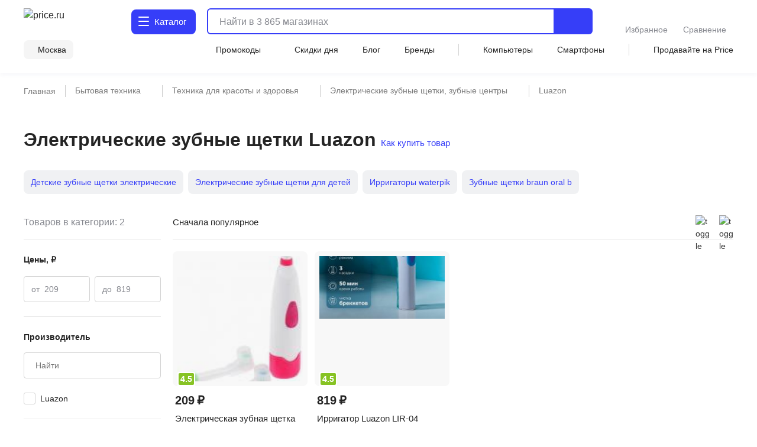

--- FILE ---
content_type: text/html;charset=utf-8
request_url: https://price.ru/elektricheskie-zubnye-schetki-zubnye-centry/luazon/
body_size: 117068
content:
<!DOCTYPE html><html  lang="ru"><head><meta charset="utf-8"><meta name="viewport" content="width=device-width, initial-scale=1.0, minimum-scale=1.0, user-scalable=no, maximum-scale=1.0, viewport-fit=cover"><title>Электрические зубные щетки Luazon - купить в интернет-магазинах Москвы</title><style>.isLocked{height:100vh}body,html{padding:0}</style><style>main[data-v-914c0b23]{margin:0}main.container[data-v-914c0b23]{padding-top:0}</style><style>.header-wrapper[data-v-ab8fb2ee]{height:52px;position:relative;--text-color:#242424;--text-color-rgb:36,36,36;--bg-color:var(--header-bg-color,#f5f5f5);background-color:#fff;color:#242424}.header-wrapper__banner[data-v-ab8fb2ee]{height:100px}@media screen and (min-width:768px){.header-wrapper[data-v-ab8fb2ee]{height:110px}}@media screen and (min-width:1280px){.header-wrapper[data-v-ab8fb2ee]{height:124px}}.header-wrapper .shadow[data-v-ab8fb2ee]{background:transparent;box-shadow:0 1px 8px #555b8f14;height:52px;left:0;pointer-events:none;position:absolute;top:0;width:100%;z-index:39}@media screen and (min-width:768px){.header-wrapper .shadow[data-v-ab8fb2ee]{display:none}}.header-wrapper .header[data-v-ab8fb2ee]{align-items:center;display:flex;justify-content:space-between;position:relative}@media screen and (min-width:768px){.header-wrapper .header[data-v-ab8fb2ee]{align-items:flex-end;flex-wrap:wrap;height:unset;padding-top:8px;row-gap:8px}}@media screen and (min-width:1280px){.header-wrapper .header[data-v-ab8fb2ee]{padding-top:12px;row-gap:12px}}.header-wrapper .header .nav-container[data-v-ab8fb2ee]{left:0;position:fixed;top:var(--promobannerheight,0);width:100vw;z-index:80}@media screen and (min-width:1280px){.header-wrapper .header .nav-container[data-v-ab8fb2ee]{position:absolute;top:0;z-index:95}}.header-wrapper .header .nav-container .nav[data-v-ab8fb2ee]{background:#fff;box-shadow:inset 0 -2px 12px #555b8f14;display:flex;height:calc(var(--fullvh, 100%) - 50px - var(--promobannerheight, 0px));overflow:hidden}@media screen and (min-width:768px){.header-wrapper .header .nav-container .nav[data-v-ab8fb2ee]{box-shadow:none}}@media screen and (min-width:1280px){.header-wrapper .header .nav-container .nav[data-v-ab8fb2ee]{height:calc(100vh - 64px)}}@media screen and (min-width:1600px){.header-wrapper .header .nav-container .nav[data-v-ab8fb2ee]{height:calc(100vh - 72px)}}@media screen and (min-width:1280px){.header-wrapper .header .nav-container[data-v-ab8fb2ee]{top:64px}}@media screen and (min-width:1600px){.header-wrapper .header .nav-container[data-v-ab8fb2ee]{top:72px}}.header-wrapper .header .header-menu-open[data-v-ab8fb2ee]{align-items:center;cursor:pointer;display:inline-flex;font-size:0;height:52px;justify-content:center;margin-left:-4px;margin-right:4px;-webkit-user-select:none;-moz-user-select:none;user-select:none;width:40px;z-index:32}.header-wrapper .header .header-menu-open.go-up[data-v-ab8fb2ee]{z-index:40}@media screen and (min-width:768px){.header-wrapper .header .header-menu-open[data-v-ab8fb2ee]{display:none}}.header-wrapper .header .logo[data-v-ab8fb2ee]{align-items:center;display:flex}.header-wrapper .header .logo[data-v-ab8fb2ee]:active,.header-wrapper .header .logo[data-v-ab8fb2ee]:focus{outline:none}.header-wrapper .header .logo img[data-v-ab8fb2ee]{height:32px;width:95px}@media screen and (min-width:768px){.header-wrapper .header .logo .img[data-v-ab8fb2ee]{height:40px;width:120px}}@media screen and (min-width:1280px){.header-wrapper .header .logo .img[data-v-ab8fb2ee]{height:46px;width:136px}}.header-wrapper .header .header-search-button-mob[data-v-ab8fb2ee]{align-items:center;background:inherit;border:none;cursor:pointer;display:inline-flex;height:100%;margin-right:-12px;padding-left:8px;padding-right:12px}.header-wrapper .header .header-search-button-mob .header-search-button-mob-icon-wrap[data-v-ab8fb2ee]{background:#363ef8;border-radius:6px;padding:8px}@media screen and (min-width:768px){.header-wrapper .header .header-search-button-mob[data-v-ab8fb2ee]{display:none}}.header-wrapper .catalog-button[data-v-ab8fb2ee]{align-items:center;background:#363ef8;border-radius:6px;color:#fff;cursor:pointer;display:none;font-size:0;grid-template-columns:24px max-content;padding:13px 2px 13px 11px;position:relative;text-align:center;grid-gap:3px;font-size:16px;font-weight:500;justify-content:center;line-height:20px;-webkit-user-select:none;-moz-user-select:none;user-select:none}.header-wrapper .catalog-button .label[data-v-ab8fb2ee]{display:none}@media screen and (min-width:768px){.header-wrapper .catalog-button[data-v-ab8fb2ee]{display:grid;margin-left:40px}}@media screen and (min-width:1280px){.header-wrapper .catalog-button[data-v-ab8fb2ee]{border-radius:8px;font-size:16px;font-weight:450;line-height:24px;margin:2px 0 2px 43px;padding:10px 16px 10px 12px}.header-wrapper .catalog-button .label[data-v-ab8fb2ee]{display:inline}}@media screen and (min-width:1600px){.header-wrapper .catalog-button[data-v-ab8fb2ee]{margin-left:83px}}.header-wrapper .catalog-button--blue[data-v-ab8fb2ee]{background:#fff;color:#363ef8}.header-wrapper .bm-in-header[data-v-ab8fb2ee]{align-items:center;bottom:unset;box-shadow:none;display:none;justify-content:center;left:unset;max-width:196px;padding:0;position:static;right:unset;transform:none;z-index:0}.header-wrapper .bm-in-header[data-v-ab8fb2ee] .list{gap:12px}.header-wrapper .bm-in-header[data-v-ab8fb2ee] .list .catalog,.header-wrapper .bm-in-header[data-v-ab8fb2ee] .list .home{display:none}.header-wrapper .bm-in-header[data-v-ab8fb2ee] .list .item{flex-grow:1;gap:4px;max-height:48px;padding:0}.header-wrapper .bm-in-header[data-v-ab8fb2ee] .list .item .image-container .image{height:24px;width:24px}.header-wrapper .bm-in-header[data-v-ab8fb2ee] .list .item .image-container .badge{align-items:center;display:flex;font-size:10px;font-weight:600;justify-content:center;line-height:10px;min-width:16px;padding:2px;top:-1px}@media screen and (min-width:1280px){.header-wrapper .bm-in-header[data-v-ab8fb2ee] .list .item .title{font-size:14px;font-weight:450;line-height:20px}}.header-wrapper .bm-in-header[data-v-ab8fb2ee] .list .nuxt-link-exact-active .image-container,.header-wrapper .bm-in-header[data-v-ab8fb2ee] .list .router-link-exact-active .image-container{background:none}.header-wrapper .bm-in-header[data-v-ab8fb2ee] .list .nuxt-link-exact-active .title,.header-wrapper .bm-in-header[data-v-ab8fb2ee] .list .router-link-exact-active .title{color:#86888f}@media screen and (min-width:1280px){.header-wrapper .bm-in-header[data-v-ab8fb2ee]{display:flex;margin-left:39px}}@media screen and (min-width:1600px){.header-wrapper .bm-in-header[data-v-ab8fb2ee]{display:flex;margin-left:79px}}.header-wrapper .line-second-line[data-v-ab8fb2ee]{display:flex;flex-grow:1;flex-wrap:nowrap;justify-content:flex-end;max-width:100%}@media screen and (min-width:768px){.header-wrapper .line-second-line[data-v-ab8fb2ee]{justify-content:unset;padding:8px 0 12px}}.header-wrapper .line-second-line .city-wrapper[data-v-ab8fb2ee]{flex-basis:auto;flex-grow:1;flex-shrink:0;margin:0 12px;max-width:240px;position:relative;text-align:right}@media screen and (min-width:768px){.header-wrapper .line-second-line .city-wrapper[data-v-ab8fb2ee]{background:#f5f5f5;border-radius:8px;flex-grow:0;margin:0 24px 0 0;max-width:unset;padding:6px 12px 6px 8px;width:auto}}.header-wrapper .line-second-line .city-wrapper .city[data-v-ab8fb2ee]{align-items:center;cursor:pointer;display:flex;height:20px;justify-content:flex-end;min-width:auto;position:relative}@media screen and (min-width:1280px){.header-wrapper .line-second-line .city-wrapper .city[data-v-ab8fb2ee]{min-width:unset}}.header-wrapper .line-second-line .city-wrapper .city .question-wrapper[data-v-ab8fb2ee]{display:flex;gap:2px;position:relative}.header-wrapper .line-second-line .city-wrapper .city .question-wrapper .geo-icon[data-v-ab8fb2ee]{margin-top:1px}@media screen and (min-width:1024px){.header-wrapper .line-second-line .city-wrapper .city .question-wrapper .geo-icon[data-v-ab8fb2ee]{margin-top:0}}.header-wrapper .line-second-line .city-wrapper .city .name[data-v-ab8fb2ee]{align-items:center;color:#242424;cursor:pointer;display:flex;overflow:hidden;position:relative;text-overflow:ellipsis;transition:color .3s ease;white-space:nowrap}.header-wrapper .line-second-line .city-wrapper .city .name .city-name[data-v-ab8fb2ee]{color:#242424;display:inline-block;max-width:88px;overflow:hidden;text-overflow:ellipsis}@media screen and (min-width:768px){.header-wrapper .line-second-line .city-wrapper .city .name .city-name[data-v-ab8fb2ee]{max-width:unset;overflow:unset}}.header-wrapper .line-second-line .horizontal-scroll[data-v-ab8fb2ee]{display:none}@media screen and (min-width:768px){.header-wrapper .line-second-line .horizontal-scroll[data-v-ab8fb2ee]{display:flex}}.header-wrapper .line-second-line .horizontal-scroll .site-menu[data-v-ab8fb2ee]{align-items:center;align-self:center;display:none;flex-grow:1;gap:24px}.header-wrapper .line-second-line .horizontal-scroll .site-menu li[data-v-ab8fb2ee]{display:none;font-size:14px;font-weight:400;line-height:20px;white-space:nowrap}.header-wrapper .line-second-line .horizontal-scroll .site-menu li a[data-v-ab8fb2ee]{align-items:center;display:flex;gap:4px}.header-wrapper .line-second-line .horizontal-scroll .site-menu li.delimeter[data-v-ab8fb2ee]{background:#d3d3d3;height:20px;width:1px}.header-wrapper .line-second-line .horizontal-scroll .site-menu li.allways[data-v-ab8fb2ee]{display:list-item}.header-wrapper .line-second-line .horizontal-scroll .site-menu li.desktop[data-v-ab8fb2ee]{display:none}@media screen and (min-width:1280px){.header-wrapper .line-second-line .horizontal-scroll .site-menu li.desktop[data-v-ab8fb2ee]{display:list-item}}.header-wrapper .line-second-line .horizontal-scroll .site-menu li.superdesktop[data-v-ab8fb2ee]{display:none}@media screen and (min-width:1600px){.header-wrapper .line-second-line .horizontal-scroll .site-menu li.superdesktop[data-v-ab8fb2ee]{display:list-item}}@media screen and (min-width:768px){.header-wrapper .line-second-line .horizontal-scroll .site-menu[data-v-ab8fb2ee]{display:flex}}@media screen and (min-width:1280px){.header-wrapper .line-second-line .horizontal-scroll .site-menu[data-v-ab8fb2ee]{justify-content:space-between}}.header-wrapper .city-select-modal[data-v-ab8fb2ee]{height:100vh}@media screen and (min-width:1280px){.header-wrapper .city-select-modal[data-v-ab8fb2ee]{height:auto}}.header-wrapper.header-modal[data-v-ab8fb2ee]{background:#fff;transition:none;z-index:101}@media screen and (min-width:1280px){.header-wrapper.header-modal[data-v-ab8fb2ee]{z-index:auto}}.header-wrapper.header-modal .header.main-container[data-v-ab8fb2ee]{margin:0 auto;padding:8px 40px;z-index:76}@media screen and (min-width:1280px){.header-wrapper.header-modal .header.main-container[data-v-ab8fb2ee]{padding:12px 40px}}.header-wrapper.header-modal .header.l-container[data-v-ab8fb2ee]{overflow:unset}.header-wrapper.header-modal .logo[data-v-ab8fb2ee]{display:none}@media screen and (min-width:1280px){.header-wrapper.header-modal .logo[data-v-ab8fb2ee]{display:flex}}.header-wrapper.header-modal .catalog .catalog-text[data-v-ab8fb2ee]:after,.header-wrapper.header-modal .catalog .catalog-text[data-v-ab8fb2ee]:before{background-color:#fff;border-radius:1px;content:"";height:2px;left:0;position:absolute;top:calc(50% - 2px);transition:transform .2s;width:18px}.header-wrapper.header-modal .catalog .catalog-text[data-v-ab8fb2ee]:before{transform:rotate(45deg)}.header-wrapper.header-modal .catalog .catalog-text[data-v-ab8fb2ee]:after{transform:rotate(-45deg)}.header-wrapper.header-not-modal[data-v-ab8fb2ee]{background-color:#fff;box-shadow:0 1px 8px #555b8f14}.header-wrapper.header-not-modal .catalog .catalog-text[data-v-ab8fb2ee]:before{background-color:#fff;border-radius:1px;box-shadow:0 6px #fff,0 12px #fff;content:"";height:2px;left:0;position:absolute;top:0;transition:background-color .2s;width:18px}.header-wrapper.header-not-modal .catalog .reg-btn--invert .catalog-text[data-v-ab8fb2ee]:before{background-color:#f5f5f5;border-radius:1px;box-shadow:0 6px #f5f5f5,0 12px #f5f5f5}.header-wrapper .search[data-v-ab8fb2ee]{align-items:center;display:flex;flex:0 0 auto;padding:0 32px 0 12px;position:absolute;top:-100px;width:calc(100% - 200px)}.header-wrapper .search.show-mobile-search[data-v-ab8fb2ee]{position:static;top:unset}.header-wrapper .search .catalog-visible[data-v-ab8fb2ee]:not(.focus){padding-right:32px}@media screen and (min-width:768px){.header-wrapper .search[data-v-ab8fb2ee]{align-items:flex-start;padding:0 0 0 12px;position:static;top:unset}.header-wrapper .search .catalog-visible[data-v-ab8fb2ee]:not(.focus){padding-right:0}}@media screen and (min-width:1280px){.header-wrapper .search[data-v-ab8fb2ee]{margin:2px 0;padding:0 0 0 16px;width:calc(100% - 532px)}}@media screen and (min-width:1600px){.header-wrapper .search[data-v-ab8fb2ee]{padding:0 0 0 16px;width:calc(100% - 612px)}}.header-wrapper .exclusive[data-v-ab8fb2ee]{background-image:url(/static/images/exclusive.png);background-position:50%;background-repeat:no-repeat;background-size:100%;border-radius:8px;cursor:pointer;height:32px;width:160px}.header-wrapper .exclusive__gif[data-v-ab8fb2ee]{background-image:url(/static/images/exclusive.gif)}.header-wrapper .exclusive-mobile[data-v-ab8fb2ee]{background-color:#9752ff;border-radius:8px;display:flex;height:36px;justify-content:center;margin:0 12px 12px;width:calc(100% - 24px)}.header-wrapper .exclusive-mobile__banner[data-v-ab8fb2ee]{background-image:url(/static/images/exclusive-mobile.png);background-position:50%;background-repeat:no-repeat;background-size:100%;border-radius:6px;height:36px;width:288px}.header-wrapper .exclusive-mobile__gif[data-v-ab8fb2ee]{background-image:url(/static/images/exclusive-mobile.gif)}@media screen and (min-width:768px){.header-wrapper .exclusive-mobile[data-v-ab8fb2ee]{display:none}}.question[data-v-ab8fb2ee]{align-items:flex-start;background-color:#242424;border-radius:6px;box-shadow:0 4px 20px #24242433;color:#fff;display:flex;flex-direction:column;gap:8px;inset:30px -30px auto auto;padding:12px;position:absolute;width:260px;z-index:76}@media screen and (min-width:768px){.question[data-v-ab8fb2ee]{bottom:auto;left:calc(100% + 24px);right:auto;top:-6px}}@media screen and (min-width:1280px){.question[data-v-ab8fb2ee]{width:296px;z-index:80}}.question .text[data-v-ab8fb2ee]{font-size:12px;font-weight:400;line-height:16px}@media screen and (min-width:1280px){.question .text[data-v-ab8fb2ee]{font-size:14px;font-weight:400;line-height:20px}}.question .text b[data-v-ab8fb2ee]{font-weight:600}.question .buttons[data-v-ab8fb2ee]{align-items:center;display:flex;flex-direction:row;gap:8px;width:100%}.question .buttons[data-v-ab8fb2ee] *{flex:1 1}.question[data-v-ab8fb2ee]:after{background-color:#242424;content:"";height:8px;-webkit-mask:url(/static/images/social-share-popup-hvostik.svg) center/contain no-repeat;mask:url(/static/images/social-share-popup-hvostik.svg) center/contain no-repeat;position:absolute;right:50px;top:-8px;width:13px}@media screen and (min-width:768px){.question[data-v-ab8fb2ee]:after{left:-10px;right:auto;top:11px;transform:rotate(-90deg)}}</style><style>.nuxt-icon[data-v-80ef00e0]{display:var(--v0a605bf0);height:16px;width:16px}.nuxt-icon[data-v-80ef00e0] svg{height:16px;width:16px}.nuxt-icon-size[data-v-80ef00e0]{height:var(--v28adc70a);width:var(--v28adc70a)}.nuxt-icon-size[data-v-80ef00e0] svg{height:var(--v28adc70a);width:var(--v28adc70a)}.nuxt-icon-fill[data-v-80ef00e0] svg{fill:var(--v28b99c06)}.nuxt-icon-fill[data-v-80ef00e0] path{fill:var(--v28b99c06)}.nuxt-icon-stroke[data-v-80ef00e0] svg{stroke:var(--b329079c)}.nuxt-icon-stroke[data-v-80ef00e0] path{stroke:var(--b329079c)}.nuxt-icon-hover-fill[data-v-80ef00e0]:hover svg{fill:var(--v5a9c96b6)}.nuxt-icon-hover-fill[data-v-80ef00e0]:hover path{fill:var(--v5a9c96b6)}.nuxt-icon-hover-stroke[data-v-80ef00e0]:hover svg{stroke:var(--v03e3f4da)}.nuxt-icon-hover-stroke[data-v-80ef00e0]:hover path{stroke:var(--v03e3f4da)}@media screen and (min-width:320px){.nuxt-icon-response[data-v-80ef00e0]{height:var(--v73a7c0b0);width:var(--v73a7c0b0)}.nuxt-icon-response[data-v-80ef00e0] svg{height:var(--v73a7c0b0);width:var(--v73a7c0b0)}}@media screen and (min-width:624px){.nuxt-icon-response[data-v-80ef00e0]{height:var(--v73a7bd58);width:var(--v73a7bd58)}.nuxt-icon-response[data-v-80ef00e0] svg{height:var(--v73a7bd58);width:var(--v73a7bd58)}}@media screen and (min-width:768px){.nuxt-icon-response[data-v-80ef00e0]{height:var(--v73a7bede);width:var(--v73a7bede)}.nuxt-icon-response[data-v-80ef00e0] svg{height:var(--v73a7bede);width:var(--v73a7bede)}}@media screen and (min-width:1024px){.nuxt-icon-response[data-v-80ef00e0]{height:var(--v73a7bf16);width:var(--v73a7bf16)}.nuxt-icon-response[data-v-80ef00e0] svg{height:var(--v73a7bf16);width:var(--v73a7bf16)}}@media screen and (min-width:1280px){.nuxt-icon-response[data-v-80ef00e0]{height:var(--v73a7bc24);width:var(--v73a7bc24)}.nuxt-icon-response[data-v-80ef00e0] svg{height:var(--v73a7bc24);width:var(--v73a7bc24)}}@media screen and (min-width:1600px){.nuxt-icon-response[data-v-80ef00e0]{height:var(--v014fc49c);width:var(--v014fc49c)}.nuxt-icon-response[data-v-80ef00e0] svg{height:var(--v014fc49c);width:var(--v014fc49c)}}</style><style>.hamburger[data-v-52bc2886]{height:14px;position:relative;top:-2px;width:18px}.hamburger span[data-v-52bc2886]{background:#fff;border-radius:1px;height:2.4px;left:0;position:absolute;top:0;transform-origin:center center;transition:transform .3s ease-in-out,opacity .3s ease-in-out;width:18px}.hamburger span[data-v-52bc2886]:first-child{top:0}.hamburger span[data-v-52bc2886]:nth-child(2){top:7px}.hamburger span[data-v-52bc2886]:nth-child(3){top:14px}.hamburger.open span[data-v-52bc2886]:first-child{transform:rotate(45deg) translateY(5px) translate(5px)}.hamburger.open span[data-v-52bc2886]:nth-child(2){transform:scaleX(0)}.hamburger.open span[data-v-52bc2886]:nth-child(3){transform:rotate(-45deg) translateY(-5px) translate(5px)}.hamburger--blue span[data-v-52bc2886]{background:#363ef8}</style><style>.catalog-wrapper[data-v-c17f3747]{display:grid;grid-template-columns:1fr 1fr 1fr;transition:transform .3s ease-in-out}@media screen and (min-width:1280px){.catalog-wrapper[data-v-c17f3747]{box-shadow:0 500px 0 510px #fff;grid-template-columns:max-content 1fr;margin:auto;max-width:1280px;width:100%}}@media screen and (min-width:1600px){.catalog-wrapper[data-v-c17f3747]{max-width:1600px}}@media screen and (min-width:1280px){.catalog-wrapper .last-menu-wrapper[data-v-c17f3747]{display:none}}.catalog-wrapper.mobile-slider-2[data-v-c17f3747]{transform:translate(-100vw)}@media screen and (min-width:1280px){.catalog-wrapper.mobile-slider-2[data-v-c17f3747]{transform:none}}.catalog-wrapper.mobile-slider-3[data-v-c17f3747]{transform:translate(-200vw)}@media screen and (min-width:1280px){.catalog-wrapper.mobile-slider-3[data-v-c17f3747]{transform:none}}</style><style>.base-level[data-v-4d840c81]{height:calc(100vh - 60px);overflow-y:auto;width:100vw}@media screen and (min-width:1280px){.base-level[data-v-4d840c81]{border-right:1px solid #e7e7e7;height:calc(100vh - 140px);max-width:285px;min-width:285px;overflow-y:auto;padding:12px 12px 40px;text-align:left;width:285px}}.base-level .menu-list[data-v-4d840c81]{display:grid;padding:0 12px}@media screen and (min-width:1280px){.base-level .menu-list[data-v-4d840c81]{padding:0}}.l-bottom[data-v-4d840c81]{margin-bottom:14vh}@media screen and (min-width:1280px){.l-bottom[data-v-4d840c81]{margin-bottom:0}}</style><style>.catalog-header[data-v-2032e881]{display:grid;grid-template-columns:repeat(3,max-content);grid-gap:10px;align-items:center;background:#fff;box-shadow:0 2px 4px #9494941f;font-size:14px;font-weight:500;height:52px;justify-content:space-between;line-height:20px;padding:12px;position:relative;z-index:2}@media screen and (min-width:1280px){.catalog-header[data-v-2032e881],.catalog-header div.icon[data-v-2032e881],.catalog-header>div[data-v-2032e881]{display:none}}.catalog-header .close[data-v-2032e881]{cursor:pointer}.catalog-header .title[data-v-2032e881]{font-weight:700;max-width:236px}@media screen and (min-width:403px){.catalog-header .title[data-v-2032e881]{max-width:100%}}@media screen and (min-width:1280px){.catalog-header.showDesktop[data-v-2032e881]{align-items:start;box-shadow:none;display:grid;grid-template-columns:1fr;height:auto;padding:0}.catalog-header.showDesktop .title[data-v-2032e881]{color:#242424;display:grid;font-size:26px;font-weight:700;line-height:36px;margin:24px 0 16px;text-transform:uppercase;width:100%}}.catalog-header .icon[data-v-2032e881]{align-items:center;display:flex;height:20px;justify-content:center;width:20px}</style><style>.menu-item[data-v-016245d4]{border-bottom:1px solid #f5f5f5;font-size:14px;font-weight:400;line-height:20px;list-style:none;padding-right:10px;position:relative;transition:color .2s ease-in-out,background-color .2s ease-in-out}@media screen and (min-width:1280px){.menu-item[data-v-016245d4]{border:none}.menu-item[data-v-016245d4]:before{background:transparent;content:"";height:24px;left:0;position:absolute;top:calc(50% - 12px);transition:color .2s ease-in-out,background-color .2s ease-in-out;width:3px}}.menu-item.last[data-v-016245d4]{border-bottom:1px solid transparent}.menu-item a[data-v-016245d4]{cursor:pointer;display:block;padding:12px 0 11px}@media screen and (min-width:1280px){.menu-item a[data-v-016245d4]{padding:0}.menu-item.isDesktopHeading[data-v-016245d4]{font-size:16px;font-weight:700;line-height:24px}.menu-item.isDesktopHeading a[data-v-016245d4]{padding:0}.menu-item.greyHover[data-v-016245d4]{border-radius:4px 0 0 4px;font-size:16px;font-weight:450;line-height:24px;padding:12px 0 12px 28px}.menu-item.greyHover[data-v-016245d4]:hover,.menu-item.isGrey[data-v-016245d4]{background-color:#f5f5f5}.menu-item.isGrey[data-v-016245d4]:before{background:#363ef8}.menu-item.blueHover .menu-item-link[data-v-016245d4]:hover{color:#3616d0}}.menu-item.showArrow[data-v-016245d4]:after{background:#86888f;content:"";height:8px;-webkit-mask-image:url(/static/images/icon/arrow-left.svg);mask-image:url(/static/images/icon/arrow-left.svg);-webkit-mask-position:center;mask-position:center;-webkit-mask-repeat:no-repeat;mask-repeat:no-repeat;-webkit-mask-size:contain;mask-size:contain;position:absolute;right:4px;top:50%;transform:translateY(-50%) rotate(90deg);width:10px}@media screen and (min-width:768px){.menu-item.showArrow[data-v-016245d4]:after{height:8px;width:14px}}@media screen and (min-width:1280px){.menu-item.showArrow[data-v-016245d4]:after{display:none}}</style><style>.sub-level[data-v-64447930]{background:#fff;display:none;height:calc(var(--fullvh, 100%) - 50px - var(--promobannerheight, 0px));overflow-y:scroll;scrollbar-width:none;width:100vw;-ms-overflow-style:none}.sub-level[data-v-64447930]::-webkit-scrollbar{display:none}@media screen and (min-width:1280px){.sub-level[data-v-64447930]::-webkit-scrollbar{display:initial}}@media screen and (min-width:1280px){.sub-level[data-v-64447930]{scrollbar-width:auto;-ms-overflow-style:initial;height:calc(100vh - 96px);padding-bottom:72px;padding-left:60px;padding-right:12px;position:relative;width:100%}}.sub-level.active[data-v-64447930]{display:flex;flex-direction:column;z-index:4}@media screen and (min-width:1280px){.sub-level.active[data-v-64447930]{flex-direction:row}.sub-level .sub-wrapper[data-v-64447930]{overflow-y:auto;width:100%}}.sub-level .menu-list[data-v-64447930]{display:grid;overflow-y:auto;padding:0 12px;position:relative}@media screen and (min-width:1280px){.sub-level .menu-list[data-v-64447930]{display:flex;justify-content:space-between;padding:0;width:100%}.sub-level .menu-list .arrays[data-v-64447930]{width:100%}}.sub-level .menu-list .last-menu[data-v-64447930]{display:none;margin-top:20px}@media screen and (min-width:1280px){.sub-level .menu-list .last-menu[data-v-64447930]{display:grid}}.sub-level .banners-wrapper[data-v-64447930]{padding:0 12px}@media screen and (min-width:1280px){.sub-level .banners-wrapper[data-v-64447930]{border-left:1px solid #e7e7e7;max-width:287px;padding:28px 25px}}@media screen and (min-width:1600px){.sub-level .banners-wrapper[data-v-64447930]{min-width:338px}}</style><style>.desk-last-menu[data-v-5b312186]{display:none;font-size:14px;font-weight:400;line-height:20px;margin-top:12px;grid-gap:12px}@media screen and (min-width:1280px){.desk-last-menu[data-v-5b312186]{display:grid;font-size:14px;font-weight:450;line-height:20px}}.desk-last-menu .more[data-v-5b312186]{align-items:center;color:#363ef8;cursor:pointer;display:flex;margin-bottom:30px;position:relative}.desk-last-menu .more span[data-v-5b312186]{position:relative}.desk-last-menu .more span[data-v-5b312186]:after{background-color:#363ef8;content:"";height:16px;-webkit-mask:url(/static/images/arrow-up.svg) center/contain no-repeat;mask:url(/static/images/arrow-up.svg) center/contain no-repeat;position:absolute;right:-20px;top:calc(50% - 8px);transform:rotate(0);transform-origin:center center;transition:transform .3s ease;width:16px}.desk-last-menu .more.open .span[data-v-5b312186]:after{transform:rotate(180deg)}.desk-last-menu .last-item[data-v-5b312186]{transition:color .3s ease-in-out}.desk-last-menu .last-item[data-v-5b312186]:hover{color:#3616d0}.v-collapse[data-v-5b312186]{display:grid;transition:height .3s cubic-bezier(.33,1,.68,1);will-change:height;grid-gap:12px}</style><style>.last-level[data-v-7136fecb]{background:#fff;height:calc(var(--fullvh, 100%) - 50px - var(--promobannerheight, 0px));overflow-y:auto;width:100vw}@media screen and (min-width:1280px){.last-level[data-v-7136fecb]{height:calc(100vh - 96px);overflow-y:auto}}.last-level .last-list[data-v-7136fecb]{display:grid;padding:0 12px}.last-level .all[data-v-7136fecb]{font-size:14px;font-weight:400;line-height:20px;padding:12px 0;position:relative}</style><style>.header-search[data-v-3873fff1]{border-radius:6px;display:flex;flex-grow:1;height:40px;justify-content:flex-end;position:static;transition:width .3s ease}@media screen and (min-width:768px){.header-search[data-v-3873fff1]{border:2px solid #363ef8}}@media screen and (min-width:1280px){.header-search[data-v-3873fff1]{height:44px;justify-content:normal}}@media screen and (min-width:1600px){.header-search[data-v-3873fff1]{justify-content:normal;transition:width .3s ease;width:100%}}.header-search .close-window-catalog-search[data-v-3873fff1]{display:none}.header-search .close-window[data-v-3873fff1]{cursor:pointer;display:none;height:20px;margin-left:12px;width:20px}.header-search.catalog-visible[data-v-3873fff1]{z-index:1}.header-search.catalog-visible .close-window[data-v-3873fff1]{display:none!important}.header-search.catalog-visible .close-window-catalog-search[data-v-3873fff1]{cursor:pointer;display:inline-block;height:24px;margin-right:20px;width:24px}@media screen and (min-width:1280px){.header-search.catalog-visible .close-window-catalog-search[data-v-3873fff1]{display:none}}.header-search.catalog-visible .close[data-v-3873fff1]{right:8px}@media screen and (min-width:1280px){.header-search.catalog-visible .close[data-v-3873fff1]{display:none}}.header-search.catalog-visible .line .search-hint.show[data-v-3873fff1]{padding-left:80px}@media screen and (min-width:1280px){.header-search.catalog-visible .line .search-hint.show[data-v-3873fff1]{padding-left:16px}}.header-search.catalog-visible .line[data-v-3873fff1]:before{left:54px}@media screen and (min-width:1280px){.header-search.catalog-visible .line[data-v-3873fff1]:before{left:5px}}.header-search.focus[data-v-3873fff1]{align-content:flex-start;align-items:flex-start;background:#fff;border-color:transparent;flex-direction:column;height:var(--fullvh,100%);justify-content:flex-start;left:0;min-height:var(--fullvh,100%);padding:12px;position:fixed;top:0;width:100%;z-index:100}.header-search.focus .close-window[data-v-3873fff1]{display:inline-block}@media screen and (min-width:768px){.header-search.focus[data-v-3873fff1]{left:0;padding:24px 20px 20px;position:fixed;top:0;width:100%}}@media screen and (min-width:1280px){.header-search.focus[data-v-3873fff1]{height:44px;min-height:100%;padding:0;position:relative;width:768px}}@media screen and (min-width:1600px){.header-search.focus[data-v-3873fff1]{padding:0;position:relative;width:1041px}}.header-search .line[data-v-3873fff1]{flex-shrink:0;height:100%;overflow:hidden;position:relative;width:100%}@media screen and (min-width:768px){.header-search .line.focus .header-search-button[data-v-3873fff1]{display:none}}@media screen and (min-width:1280px){.header-search .line.focus .header-search-button[data-v-3873fff1]{border-radius:0 8px 8px 0;display:flex;right:0;top:0}}.header-search .line[data-v-3873fff1]:before{background-color:#242424;content:"";display:none;height:15px;left:10px;-webkit-mask:url("data:image/svg+xml;charset=utf-8,%3Csvg xmlns='http://www.w3.org/2000/svg' width='24' height='24' fill='none' viewBox='0 0 24 24'%3E%3Cpath stroke='%23242424' stroke-linecap='round' stroke-linejoin='round' stroke-width='2' d='M11 19a8 8 0 1 0 0-16 8 8 0 0 0 0 16M20.998 21l-4.35-4.35'/%3E%3C/svg%3E") left center/contain no-repeat;mask:url("data:image/svg+xml;charset=utf-8,%3Csvg xmlns='http://www.w3.org/2000/svg' width='24' height='24' fill='none' viewBox='0 0 24 24'%3E%3Cpath stroke='%23242424' stroke-linecap='round' stroke-linejoin='round' stroke-width='2' d='M11 19a8 8 0 1 0 0-16 8 8 0 0 0 0 16M20.998 21l-4.35-4.35'/%3E%3C/svg%3E") left center/contain no-repeat;opacity:.5;pointer-events:none;position:absolute;top:50%;transform:translateY(-50%);transition:.3s ease;width:15px;z-index:2}@media screen and (min-width:1280px){.header-search .line[data-v-3873fff1]:before{background-color:var(--text-color);height:24px;left:5px;opacity:1;width:24px}}.header-search .line.focus[data-v-3873fff1]{align-content:center;align-items:center;display:flex;height:36px;width:100%;z-index:151}.header-search .line.focus[data-v-3873fff1]:before{display:block}@media screen and (min-width:1280px){.header-search .line.focus[data-v-3873fff1]{height:40px}.header-search .line.focus[data-v-3873fff1]:before{display:none}}.header-search .mobile-placeholder[data-v-3873fff1]{display:none}.header-search .mobile-placeholder.show[data-v-3873fff1]{color:#24242480;display:block;font-family:Inter,sans-serif;font-size:12px;font-style:normal;font-weight:400;left:12px;line-height:16px;pointer-events:none;position:absolute;top:50%;transform:translateY(-50%);z-index:1}@media screen and (min-width:1280px){.header-search .mobile-placeholder.show[data-v-3873fff1]{display:none}}.header-search .close[data-v-3873fff1]{align-items:center;cursor:pointer;display:flex;flex:0 0 auto;height:36px;justify-content:flex-end;position:absolute;right:40px;width:31px}@media screen and (min-width:1280px){.header-search .close[data-v-3873fff1]{right:84px}}.header-search .close img[data-v-3873fff1]{height:20px;width:20px}@media screen and (min-width:1280px){.header-search .close img[data-v-3873fff1]{height:24px;width:24px}}.header-search form[data-v-3873fff1],.header-search input[data-v-3873fff1]{height:100%;width:100%}.header-search input[data-v-3873fff1]{background-color:#fff;border:1px solid transparent;border-radius:4px;caret-color:#242424;color:var(--text-color-rgb);outline:none;padding:0 0 0 12px;position:relative}@media screen and (min-width:1280px){.header-search input[data-v-3873fff1]{border-radius:8px;padding:0 64px 0 16px}}.header-search input[type=search][data-v-3873fff1]::-webkit-search-cancel-button{display:none}.header-search input[data-v-3873fff1]::-moz-placeholder{color:#fff;font-size:12px;font-weight:400;line-height:16px;padding-left:2px}.header-search input[data-v-3873fff1]::placeholder{color:#fff;font-size:12px;font-weight:400;line-height:16px;padding-left:2px}@media screen and (min-width:1280px){.header-search input[data-v-3873fff1]::-moz-placeholder{color:#86888f;font-size:16px;font-weight:450;line-height:24px}.header-search input[data-v-3873fff1]::placeholder{color:#86888f;font-size:16px;font-weight:450;line-height:24px}}.header-search input.focus[data-v-3873fff1]{background-color:#fff;background-size:0;border:1px solid #86888f;border-radius:4px;color:#242424;font-weight:600;outline:none;padding:0 10px 0 36px}@media screen and (min-width:1280px){.header-search input.focus[data-v-3873fff1]{border-color:transparent;padding:0 64px 0 16px}}.header-search input.focus[data-v-3873fff1]::-moz-placeholder{color:#24242480}.header-search input.focus[data-v-3873fff1]::placeholder{color:#24242480}.header-search input.focus[data-v-3873fff1]:before{opacity:0}.header-search input.focus+button[data-v-3873fff1]{opacity:1;pointer-events:auto}.header-search .header-search-button[data-v-3873fff1]{align-items:center;background:#363ef8;border-radius:0;cursor:pointer;display:none;height:100%;padding:8px 12px;position:absolute;right:0;top:0;width:48px}.header-search .header-search-button button[data-v-3873fff1]{background-color:#fff;cursor:pointer;display:block;height:24px;-webkit-mask:url(/static/images/icon/header-search.svg) left center/contain no-repeat;mask:url(/static/images/icon/header-search.svg) left center/contain no-repeat;width:24px}@media screen and (min-width:768px){.header-search .header-search-button[data-v-3873fff1]{display:flex}}@media screen and (min-width:1280px){.header-search .header-search-button[data-v-3873fff1]{padding:10px 20px;width:64px}}.header-search .search-hint[data-v-3873fff1]{align-content:center;align-items:center;color:#85878e80;display:flex;height:100%;left:0;opacity:0;overflow:auto;padding:0 36px 0 12px;pointer-events:none;position:absolute;top:0;transition:0s;width:100%;z-index:1}@media screen and (min-width:1280px){.header-search .search-hint[data-v-3873fff1]{padding:0 40px;transition:.3s ease}}.header-search .search-hint.show[data-v-3873fff1]{opacity:1;padding:0 36px;transition:.3s ease .3s}@media screen and (min-width:1280px){.header-search .search-hint.show[data-v-3873fff1]{padding:0 130px 0 16px;transition-delay:.3s;transition-property:opacity}}.header-search .search-hint .hide-start[data-v-3873fff1]{color:transparent;font-weight:600;margin-right:4px;white-space:nowrap}.header-search .search-hint .hide-full[data-v-3873fff1],.header-search .search-hint .hint[data-v-3873fff1]{display:inline-block;overflow:hidden;text-overflow:ellipsis;white-space:nowrap}.header-search .search-hint .hint[data-v-3873fff1]{font-size:14px;line-height:20px}@media screen and (min-width:1280px){.header-search .search-hint .hint[data-v-3873fff1]{line-height:24px}}.header-search .search-result[data-v-3873fff1]{background:#fff;border-radius:4px;box-shadow:none;color:#86888f;max-height:none;overflow:auto;position:static;top:calc(100% + 4px);width:100%;z-index:100}@media screen and (min-width:1280px){.header-search .search-result[data-v-3873fff1]{box-shadow:0 9px 40px #00000014;max-height:540px;position:absolute}}.header-search .search-result.withPadding[data-v-3873fff1]{padding:16px 0}@media screen and (min-width:768px){.header-search .search-result.withPadding[data-v-3873fff1]{padding:20px 0}}@media screen and (min-width:1280px){.header-search .search-result.withPadding[data-v-3873fff1]{padding:20px}}.header-search .search-result .hint[data-v-3873fff1]{color:#242424;font-weight:600}.header-search .bg[data-v-3873fff1]{background:#0006;display:none;height:100%;left:0;position:fixed;top:0;width:100%}.header-search.focus .bg[data-v-3873fff1]{display:none}@media screen and (min-width:1280px){.header-search.focus .bg[data-v-3873fff1]{display:block}}.header-modal .line[data-v-3873fff1]{align-content:center;align-items:center;border-radius:4px;display:flex;width:100%}.l-line[data-v-3873fff1]:after,.withPadding .l-line-block:not(:first-child) ul[data-v-3873fff1]:not(:last-child):after{background:#e7e7e7;content:"";display:block;height:2px;margin-bottom:12px;margin-top:12px;width:100%}</style><style>.bottom-menu[data-v-f3d773c9]{align-items:center;background-color:#fff;bottom:0;box-shadow:0 -2px 12px #555b8f14;display:flex;justify-content:center;left:0;padding-bottom:env(safe-area-inset-bottom,0);position:fixed;right:0;transform:translateZ(0);width:100%;z-index:90}@media screen and (min-width:1280px){.bottom-menu[data-v-f3d773c9]{display:none}}.bottom-menu .list[data-v-f3d773c9]{align-items:center;display:flex;justify-content:space-between;width:100%}.bottom-menu .list .item[data-v-f3d773c9]{align-items:center;cursor:pointer;display:flex;flex-direction:column;padding:8px 0;text-decoration:none;width:25%}.bottom-menu .list .item .title[data-v-f3d773c9]{color:#86888f;font-size:9px;font-weight:500;line-height:12px}.bottom-menu .list .item .image-container[data-v-f3d773c9]{align-items:center;display:flex;flex-direction:column;gap:2px;justify-content:center;margin-bottom:2px;position:relative;width:32px}@media screen and (min-width:768px){.bottom-menu .list .item .image-container[data-v-f3d773c9]{width:36px}}.bottom-menu .list .item .image-container .badge[data-v-f3d773c9]{background:#fc3f3c;border:1px solid #fff;border-radius:20px;color:#fff;font-size:9px;font-style:normal;font-weight:600;left:20px;letter-spacing:.18px;line-height:10px;min-width:16px;padding:2px;position:absolute;text-align:center;top:-4px}.bottom-menu .list .nuxt-link-exact-active .title[data-v-f3d773c9],.bottom-menu .list .router-link-exact-active .title[data-v-f3d773c9]{color:#363ef8}.isCatalogOpen.bottom-menu .list .item .title[data-v-f3d773c9]{color:#86888f}.isCatalogOpen.bottom-menu .list .item.catalog .title[data-v-f3d773c9]{color:#363ef8}.click-ignore[data-v-f3d773c9]{pointer-events:none}.image-container .image[data-v-f3d773c9]{margin-left:1px;margin-top:1px}.comparison:hover .image-container--comparison .image[data-v-f3d773c9] svg,.favorite:hover .image-container--favorite .image[data-v-f3d773c9] svg{stroke:#363ef8}.comparison:hover .image-container--comparison .image[data-v-f3d773c9] path,.favorite:hover .image-container--favorite .image[data-v-f3d773c9] path{stroke:#363ef8}.image-container--comparison--active .image[data-v-f3d773c9] svg,.image-container--favorite--active .image[data-v-f3d773c9] svg{stroke:#363ef8}.image-container--comparison--active .image[data-v-f3d773c9] path,.image-container--favorite--active .image[data-v-f3d773c9] path{stroke:#363ef8}</style><style>.horizontal-scroll[data-v-af7a135a]{display:flex;flex-flow:row nowrap;overflow-x:auto;overflow-y:hidden;scrollbar-width:none;-ms-overflow-style:none;width:100%}.horizontal-scroll[data-v-af7a135a]::-webkit-scrollbar{display:none}</style><style>.breadcrumbs-wrapper[data-v-9d7b66ca]{padding:12px 0}.breadcrumbs-wrapper .horizontal-scroll[data-v-9d7b66ca]{margin-bottom:0;padding-bottom:0}@media screen and (min-width:768px){.breadcrumbs-wrapper[data-v-9d7b66ca]{padding:16px 0}}@media screen and (min-width:1024px){.breadcrumbs-wrapper[data-v-9d7b66ca]{padding:20px 0}.breadcrumbs-wrapper .horizontal-scroll[data-v-9d7b66ca]:hover{margin-bottom:-350px;padding-bottom:350px}}.breadcrumbs-wrapper .breadcrumbs[data-v-9d7b66ca]{align-items:center;display:flex;margin:0}.breadcrumbs-wrapper .breadcrumbs-item[data-v-9d7b66ca]{align-items:center;display:inline-flex;max-width:467px}.breadcrumbs-wrapper .breadcrumbs-item[data-v-9d7b66ca]:first-child{padding-left:0}.breadcrumbs-wrapper .breadcrumbs-item[data-v-9d7b66ca]:not(:last-child){border-right:1px solid #cbcbcb}.breadcrumbs-wrapper .breadcrumbs-item:hover:not(:last-child) .link[data-v-9d7b66ca]{color:#363ef8}.breadcrumbs-wrapper .breadcrumbs-item:not(:first-child) .link[data-v-9d7b66ca]{padding-left:16px}.breadcrumbs-wrapper .breadcrumbs .link[data-v-9d7b66ca]{color:#7b7b7b;display:block;overflow:hidden;padding-right:16px;text-decoration:none;text-overflow:ellipsis;-webkit-user-select:none;-moz-user-select:none;user-select:none;white-space:nowrap}</style><style>.breadcrumbs-select[data-v-63c58a1a]{padding:0 16px;position:relative;width:100%}.breadcrumbs-select .breadcrumbs-select-header[data-v-63c58a1a]{align-items:center;bottom:1px;color:#7b7b7b;cursor:pointer;display:block;overflow:hidden;padding-right:20px;position:relative;text-decoration:none;text-overflow:ellipsis;-webkit-user-select:none;-moz-user-select:none;user-select:none;white-space:nowrap;width:100%}.breadcrumbs-select .breadcrumbs-select-header[data-v-63c58a1a]:after{background-color:#86888f;bottom:1px;content:"";display:block;height:16px;-webkit-mask:url(/static/images/icon/triangle.svg) center/contain no-repeat;mask:url(/static/images/icon/triangle.svg) center/contain no-repeat;position:absolute;right:0;width:16px}@media screen and (min-width:1280px){.breadcrumbs-select .breadcrumbs-select-header[data-v-63c58a1a]:after{bottom:3px}}.breadcrumbs-select .breadcrumbs-select-list-wrapper[data-v-63c58a1a]{background-color:transparent;left:0;opacity:.01;overflow-y:scroll;position:fixed;top:100%;transition:height 0s,background-color .2s;width:100vw;z-index:100}@media screen and (min-width:1280px){.breadcrumbs-select .breadcrumbs-select-list-wrapper[data-v-63c58a1a]{background-color:transparent;min-width:240px;overflow:hidden;position:absolute;transition:opacity .2s ease;width:100%;z-index:50;z-index:unset}}@media screen and (min-width:1600px){.breadcrumbs-select .breadcrumbs-select-list-wrapper[data-v-63c58a1a]{min-width:400px}}.breadcrumbs-select .breadcrumbs-select-list-wrapper .scroll-bread[data-v-63c58a1a]{background-color:#fff;border:none;border-radius:unset;box-shadow:none;max-height:100%;padding:0;transform:translateY(100%);transition:transform .2s ease;width:100%}@media screen and (min-width:1280px){.breadcrumbs-select .breadcrumbs-select-list-wrapper .scroll-bread[data-v-63c58a1a]{border-radius:4px;box-shadow:0 9px 40px #00000014;max-height:none;padding:8px 6px 8px 8px;transform:unset}}.breadcrumbs-select .breadcrumbs-select-list-wrapper .breadcrumbs-select-list[data-v-63c58a1a]{background-color:#fff;border-radius:0;display:flex;flex-flow:column nowrap;max-height:100%;overflow:hidden;padding:0 12px 12px;width:100%}.breadcrumbs-select .breadcrumbs-select-list-wrapper .breadcrumbs-select-list[data-v-63c58a1a] .ps__thumb-y{background-color:#e7e7e7;display:none;right:0;width:4px}@media screen and (min-width:1280px){.breadcrumbs-select .breadcrumbs-select-list-wrapper .breadcrumbs-select-list[data-v-63c58a1a] .ps__thumb-y{display:initial}}.breadcrumbs-select .breadcrumbs-select-list-wrapper .breadcrumbs-select-list[data-v-63c58a1a] .ps__thumb-y:active,.breadcrumbs-select .breadcrumbs-select-list-wrapper .breadcrumbs-select-list[data-v-63c58a1a] .ps__thumb-y:focus,.breadcrumbs-select .breadcrumbs-select-list-wrapper .breadcrumbs-select-list[data-v-63c58a1a] .ps__thumb-y:hover{background-color:#86888f}.breadcrumbs-select .breadcrumbs-select-list-wrapper .breadcrumbs-select-list[data-v-63c58a1a] .ps__rail-y:active,.breadcrumbs-select .breadcrumbs-select-list-wrapper .breadcrumbs-select-list[data-v-63c58a1a] .ps__rail-y:focus,.breadcrumbs-select .breadcrumbs-select-list-wrapper .breadcrumbs-select-list[data-v-63c58a1a] .ps__rail-y:hover{background-color:transparent;cursor:pointer}.breadcrumbs-select .breadcrumbs-select-list-wrapper .breadcrumbs-select-list .tablet-title[data-v-63c58a1a]{align-items:center;background-color:#fff;display:flex;justify-content:space-between;margin-top:0;padding:20px 0 16px;position:sticky;top:0;z-index:2}.breadcrumbs-select .breadcrumbs-select-list-wrapper .breadcrumbs-select-list .tablet-title .icon-close[data-v-63c58a1a]{background-color:#242424;cursor:pointer;height:20px;-webkit-mask:url(/static/images/closeModal.svg) center/cover no-repeat;mask:url(/static/images/closeModal.svg) center/cover no-repeat;width:20px}.breadcrumbs-select .breadcrumbs-select-list-wrapper .breadcrumbs-select-list .tablet-title .icon-close[data-v-63c58a1a]:hover{background-color:#363ef8}.breadcrumbs-select .breadcrumbs-select-list-wrapper .breadcrumbs-select-list .tablet-title .icon-close[data-v-63c58a1a]:active{background-color:#3616d0}@media screen and (min-width:1280px){.breadcrumbs-select .breadcrumbs-select-list-wrapper .breadcrumbs-select-list .tablet-title[data-v-63c58a1a]{display:none}}.breadcrumbs-select .breadcrumbs-select-list-wrapper .breadcrumbs-select-list .link-select[data-v-63c58a1a]{border-top:1px solid #e7e7e7;color:#242424;padding:12px 0;text-decoration:none}.breadcrumbs-select .breadcrumbs-select-list-wrapper .breadcrumbs-select-list .link-select.checked[data-v-63c58a1a]{align-items:flex-start;display:block;justify-content:space-between;padding-right:10px;position:relative}.breadcrumbs-select .breadcrumbs-select-list-wrapper .breadcrumbs-select-list .link-select.checked[data-v-63c58a1a]:after{background-color:#363ef8;content:"";display:block;flex-shrink:0;height:20px;margin-left:0;margin-right:2px;-webkit-mask:url(/static/images/icon/selected-check.svg) center/contain no-repeat;mask:url(/static/images/icon/selected-check.svg) center/contain no-repeat;position:absolute;right:0;top:4px;width:16px}@media screen and (min-width:1280px){.breadcrumbs-select .breadcrumbs-select-list-wrapper .breadcrumbs-select-list .link-select.checked[data-v-63c58a1a]:after{margin-right:0;right:8px}}.breadcrumbs-select .breadcrumbs-select-list-wrapper .breadcrumbs-select-list .link-select.checked[data-v-63c58a1a]:nth-child(2){border-top:0;padding-top:4px}@media screen and (min-width:1280px){.breadcrumbs-select .breadcrumbs-select-list-wrapper .breadcrumbs-select-list .link-select[data-v-63c58a1a]{border-top:none;padding:4px 8px}.breadcrumbs-select .breadcrumbs-select-list-wrapper .breadcrumbs-select-list[data-v-63c58a1a]{max-height:300px;padding:0}.breadcrumbs-select:hover .breadcrumbs-select-header[data-v-63c58a1a]{color:#363ef8}.breadcrumbs-select:hover .breadcrumbs-select-header[data-v-63c58a1a]:after{background-color:#363ef8;transform:rotate(180deg)}}.breadcrumbs-select:hover .breadcrumbs-select-list-wrapper[data-v-63c58a1a]{height:auto;opacity:1;overflow:initial;padding-top:8px;z-index:100}@media screen and (min-width:1280px){.breadcrumbs-select:hover .breadcrumbs-select-list-wrapper[data-v-63c58a1a]{z-index:50}}.breadcrumbs-select:hover .breadcrumbs-select-list-wrapper .breadcrumbs-select-list .link-select[data-v-63c58a1a]{border-radius:4px}.breadcrumbs-select:hover .breadcrumbs-select-list-wrapper .breadcrumbs-select-list .link-select[data-v-63c58a1a]:hover{background-color:#ebecfe}@media screen and (min-width:1280px){.breadcrumbs-select.open .breadcrumbs-select-header[data-v-63c58a1a]{color:#363ef8}.breadcrumbs-select.open .breadcrumbs-select-header[data-v-63c58a1a]:after{background-color:#363ef8;transform:rotate(180deg)}}.breadcrumbs-select.open .breadcrumbs-select-list-wrapper[data-v-63c58a1a]{background-color:#0009;display:flex;flex-direction:column;justify-content:flex-end;inset:0;padding-top:98px;transition:background-color .2s ease}.breadcrumbs-select.open .breadcrumbs-select-list-wrapper .scroll-bread[data-v-63c58a1a]{transform:translateY(0)}</style><style>.category-list-wrapper .presets-wrap[data-v-598ad58c]{padding:0}.category-list-wrapper .presets-wrap .top-presets[data-v-598ad58c]{padding:0 12px}@media screen and (min-width:768px){.category-list-wrapper .presets-wrap .top-presets[data-v-598ad58c]{padding:0 20px}}@media screen and (min-width:1280px){.category-list-wrapper .presets-wrap .top-presets[data-v-598ad58c]{padding:0}}.category-list-wrapper .products-list .additional-info-wrap[data-v-598ad58c],.category-list-wrapper .products-list .model-history[data-v-598ad58c]{padding-top:40px}@media screen and (min-width:768px){.category-list-wrapper .products-list .additional-info-wrap[data-v-598ad58c],.category-list-wrapper .products-list .model-history[data-v-598ad58c]{padding-top:48px}}@media screen and (min-width:1024px){.category-list-wrapper .products-list .additional-info-wrap[data-v-598ad58c],.category-list-wrapper .products-list .model-history[data-v-598ad58c]{padding-top:64px}}.category-list-wrapper .products-list .additional-info-wrap--first[data-v-598ad58c]{margin-top:0}.category-list-wrapper .products-list .additional-info-wrap--second[data-v-598ad58c]{margin-top:-4px}@media screen and (min-width:1024px){.category-list-wrapper .products-list .additional-info-wrap--second[data-v-598ad58c]{margin-top:-8px}}@media screen and (min-width:1280px){.category-list-wrapper .products-list .additional-info-wrap--second[data-v-598ad58c]{margin-top:0}}.main-container .text-h1-bold-up[data-v-598ad58c]{display:contents}@media screen and (min-width:1280px){.main-container .text-h1-bold-up[data-v-598ad58c]{display:inline-block}}.seo-text-wrap[data-v-598ad58c]{padding-top:40px}@media screen and (min-width:768px){.seo-text-wrap[data-v-598ad58c]{padding-top:48px}}@media screen and (min-width:1024px){.seo-text-wrap[data-v-598ad58c]{padding-top:64px}}.l-top-margin[data-v-598ad58c]{padding-top:48px}@media screen and (min-width:1280px){.l-top-margin[data-v-598ad58c]{padding-top:64px}}.header-title-category-wrap[data-v-598ad58c]{padding:16px 0;width:100%}@media screen and (min-width:768px){.header-title-category-wrap[data-v-598ad58c]{padding:24px 0}}@media screen and (min-width:1280px){.header-title-category-wrap[data-v-598ad58c]{margin:0 auto;padding:32px 0}}.how-modal-button[data-v-598ad58c]{display:inline-flex;margin-top:4px;position:relative;width:100%}@media screen and (min-width:1024px){.how-modal-button[data-v-598ad58c]{margin-top:0;width:auto}}.inline[data-v-598ad58c]{display:inline}</style><style>.how-to-buy[data-v-bced9c0d]{align-items:center;display:flex;margin-left:0;position:relative}.how-to-buy .how-to-buy-container-wrapper[data-v-bced9c0d]{border:none;border-radius:0;box-shadow:none;display:none;transition:height 0s .2s,background-color .2s,opacity 0s}.how-to-buy .how-to-buy-container-wrapper.share[data-v-bced9c0d]{align-items:stretch;background-color:#0009;display:flex;flex-direction:column;height:auto;justify-content:flex-end;inset:0;opacity:1;padding-top:98px;position:fixed;width:100vw;z-index:153}@media screen and (min-width:1024px){.how-to-buy .how-to-buy-container-wrapper.share[data-v-bced9c0d]{align-items:center;display:flex;justify-content:center}}.how-to-buy .how-to-buy-container-wrapper[data-v-bced9c0d]:after{display:none}.how-to-buy .how-to-buy-container-wrapper .how-to-buy-container[data-v-bced9c0d]{align-items:flex-start;background:#fff;border-radius:8px 8px 0 0;display:flex;flex-direction:column;padding:16px 12px 32px;position:relative;white-space:normal;width:100%}@media screen and (min-width:1024px){.how-to-buy .how-to-buy-container-wrapper .how-to-buy-container[data-v-bced9c0d]{border:none;border-radius:8px;box-shadow:0 4px 20px #24242433;height:unset;padding:32px;width:598px}}.how-to-buy .how-to-buy-container-wrapper__show[data-v-bced9c0d]{display:initial}.how-to-buy .how-to-buy-container-wrapper[data-v-bced9c0d]:after{content:"";height:100%;position:absolute;right:-30px;top:0;width:30px}.how-to-buy .how-to-buy-container-wrapper .icon-close[data-v-bced9c0d]{cursor:pointer;position:absolute;right:0;top:0}.how-to-buy .how-to-buy-card[data-v-bced9c0d]{align-items:center;display:flex;font-size:12px;font-weight:400;line-height:16px;position:relative}@media screen and (min-width:768px){.how-to-buy .how-to-buy-card[data-v-bced9c0d]{flex-direction:column}}@media screen and (min-width:1024px){.how-to-buy .how-to-buy-card[data-v-bced9c0d]{font-size:14px;line-height:20px}}.how-to-buy .how-to-buy-title[data-v-bced9c0d]{color:#242424;font-size:16px;font-style:normal;font-weight:800;line-height:20px;margin-bottom:8px;text-transform:uppercase}@media screen and (min-width:1024px){.how-to-buy .how-to-buy-title[data-v-bced9c0d]{font-size:24px;line-height:32px;margin-bottom:16px}}.how-to-buy .how-to-buy-content[data-v-bced9c0d]{color:#242424;font-size:14px;font-style:normal;font-weight:400;line-height:20px}.how-to-buy .how-to-buy-content[data-v-bced9c0d] p,.how-to-buy .how-to-buy-content[data-v-bced9c0d] li{margin-bottom:8px}.how-to-buy .how-to-buy-content[data-v-bced9c0d] ul{margin-bottom:12px}@media screen and (min-width:1024px){.how-to-buy .how-to-buy-content[data-v-bced9c0d] ul{margin-bottom:28px}}@media screen and (min-width:1024px){.how-to-buy .how-to-buy-content[data-v-bced9c0d]{font-size:16px;line-height:24px}}.no-mobile[data-v-bced9c0d]{display:none}@media screen and (min-width:768px){.no-mobile[data-v-bced9c0d]{display:initial}}.bold[data-v-bced9c0d]{font-weight:600}</style><style>.button-wrapper-link[data-v-9084b47f]{align-items:center;display:flex;flex-direction:row;font-family:Inter,sans-serif;gap:4px;justify-content:center;padding:0;position:relative;width:-moz-max-content;width:max-content;-webkit-touch-callout:none;cursor:pointer;-webkit-user-select:none;-moz-user-select:none;user-select:none}@media screen and (min-width:1024px){.button-wrapper-link[data-v-9084b47f]{gap:6px}}.l-min-width[data-v-9084b47f]{min-width:144px}.button__disabled[data-v-9084b47f]{cursor:auto;opacity:.64;pointer-events:none}.button-text[data-v-9084b47f]{align-items:center;color:#fff;display:flex;flex-direction:row;flex-shrink:0;gap:0;justify-content:center;position:relative}.primary:hover:not(.touched) .button-text[data-v-9084b47f],.secondary:hover:not(.touched) .button-text[data-v-9084b47f],.tertiary:hover:not(.touched) .button-text[data-v-9084b47f]{color:#3616d0}.primary:hover:not(.touched) .button__ico-after[data-v-9084b47f] svg,.primary:hover:not(.touched) .button__ico-before[data-v-9084b47f] svg,.secondary:hover:not(.touched) .button__ico-after[data-v-9084b47f] svg,.secondary:hover:not(.touched) .button__ico-before[data-v-9084b47f] svg,.tertiary:hover:not(.touched) .button__ico-after[data-v-9084b47f] svg,.tertiary:hover:not(.touched) .button__ico-before[data-v-9084b47f] svg{stroke:#3616d0}.primary:hover:not(.touched) .button__ico-after[data-v-9084b47f] path,.primary:hover:not(.touched) .button__ico-before[data-v-9084b47f] path,.secondary:hover:not(.touched) .button__ico-after[data-v-9084b47f] path,.secondary:hover:not(.touched) .button__ico-before[data-v-9084b47f] path,.tertiary:hover:not(.touched) .button__ico-after[data-v-9084b47f] path,.tertiary:hover:not(.touched) .button__ico-before[data-v-9084b47f] path{stroke:#3616d0}.button-wrapper-link[data-v-9084b47f],.button-wrapper-link[data-v-9084b47f] *{box-sizing:border-box}.button__ico-after[data-v-9084b47f],.button__ico-before[data-v-9084b47f]{align-items:center;display:flex;flex-direction:column;flex-shrink:0;gap:0;justify-content:center;overflow:hidden;position:relative}.button-mode[data-v-9084b47f]{background:transparent;border:none}</style><style>.button-wrapper-ico[data-v-f328c80d]{font-family:Inter,sans-serif;width:-moz-max-content;width:max-content;-webkit-touch-callout:none;align-items:center;border:none;color:#fff;cursor:pointer;display:flex;flex-direction:column;flex-shrink:0;font-size:13px;gap:0;justify-content:center;line-height:16px;position:relative;-webkit-user-select:none;-moz-user-select:none;user-select:none}@media screen and (min-width:1024px){.button-wrapper-ico[data-v-f328c80d]{display:flex!important;font-size:15px;line-height:22px}}.button-wrapper-ico__medium[data-v-f328c80d]{height:36px;padding:0;width:36px}@media screen and (min-width:1024px){.button-wrapper-ico__medium[data-v-f328c80d]{height:40px;width:40px}}.button-wrapper-ico__large[data-v-f328c80d]{height:40px;padding:0;width:40px}@media screen and (min-width:1024px){.button-wrapper-ico__large[data-v-f328c80d]{height:44px;width:44px}}.l-min-width[data-v-f328c80d]{min-width:44px}.weight__400[data-v-f328c80d]{font-weight:400}.weight__600[data-v-f328c80d]{font-weight:600}.button__counter[data-v-f328c80d]{opacity:.8}.button__disabled[data-v-f328c80d]{cursor:auto;opacity:.64;pointer-events:none}.primary[data-v-f328c80d]{background:#363ef8;border-radius:8px;flex-direction:row;gap:0;position:relative;transition:background .3s,border-color .3s}.primary[data-v-f328c80d]:active{background:#3616d0}@media screen and (min-width:1024px)and (hover:hover){.primary[data-v-f328c80d]:hover{background:#3616d0}}.primary__border[data-v-f328c80d]{border:2px solid #363ef8}.primary__border[data-v-f328c80d]:active{border:2px solid #3616d0}@media screen and (min-width:1024px)and (hover:hover){.primary__border[data-v-f328c80d]:hover{border:2px solid #3616d0}}.secondary[data-v-f328c80d]{background:#f0f1f3;border-radius:8px;position:relative;transition:background .3s,border-color .3s}.secondary[data-v-f328c80d]:active{background:#e8e9fe}@media screen and (min-width:1024px)and (hover:hover){.secondary[data-v-f328c80d]:hover{background:#e8e9fe}}.secondary__border[data-v-f328c80d]{border:2px solid #f0f1f3}.secondary__border[data-v-f328c80d]:active{border:2px solid #e8e9fe}@media screen and (min-width:1024px)and (hover:hover){.secondary__border[data-v-f328c80d]:hover{border:2px solid #e8e9fe}}.tertiary[data-v-f328c80d]{background:transparent;border-color:transparent;border-radius:8px;position:relative;transition:background .3s,border-color .3s}.tertiary[data-v-f328c80d]:active{background:#e8e9fe}@media screen and (min-width:1024px)and (hover:hover){.tertiary[data-v-f328c80d]:hover{background:#e8e9fe}}.tertiary__border[data-v-f328c80d]:active{border:2px solid #e8e9fe}.outline[data-v-f328c80d]{background:transparent;border:2px solid #363ef8;border-radius:8px;position:relative;transition:border-color .3s,color .3s}.outline[data-v-f328c80d]:active{border-color:#3616d0}.outline:active .button-text[data-v-f328c80d],.outline:active .button__counter[data-v-f328c80d]{color:#3616d0}@media screen and (min-width:1024px)and (hover:hover){.outline[data-v-f328c80d]:hover{border-color:#3616d0}}.white[data-v-f328c80d]{background:#fff;border-radius:8px;box-shadow:0 0 16px #555b8f1f;position:relative;transition:background .3s,border-color .3s}.white[data-v-f328c80d]:active{background:#e8e9fe}@media screen and (min-width:1024px)and (hover:hover){.white[data-v-f328c80d]:hover{background:#e8e9fe}}.button-wrapper-ico[data-v-f328c80d],.button-wrapper-ico[data-v-f328c80d] *{box-sizing:border-box}.button__ico-after[data-v-f328c80d],.button__ico-before[data-v-f328c80d]{align-items:center;display:flex;flex-direction:column;flex-shrink:0;gap:0;justify-content:center;overflow:hidden;position:relative}</style><style>@media screen and (min-width:1024px){.products-list[data-v-609a1d5e]{display:flex;flex-wrap:wrap;margin-left:-2px;margin-right:-2px}}@media screen and (min-width:1024px)and (min-width:1024px){.products-list[data-v-609a1d5e]{margin-left:-6px;margin-right:-6px}}.products-list .empty-state[data-v-609a1d5e]{margin-top:24px}.products-list .empty-state .br-desktop[data-v-609a1d5e]{display:none}@media screen and (min-width:1024px){.products-list .empty-state .br-desktop[data-v-609a1d5e]{display:block}}.products-list .blog-section[data-v-609a1d5e]{padding-top:48px}@media screen and (min-width:1024px){.products-list .blog-section[data-v-609a1d5e]{padding-bottom:64px}}.products-list .seo-text-wrap[data-v-609a1d5e]{font-size:16px;padding-top:40px}.products-list .seo-text-wrap .block-text-description[data-v-609a1d5e] h2{margin-bottom:24px;margin-top:0}.products-list .seo-text-wrap .block-text-description[data-v-609a1d5e] :last-child{margin-bottom:0}@media screen and (min-width:768px){.products-list .seo-text-wrap[data-v-609a1d5e]{padding-top:48px}}@media screen and (min-width:1024px){.products-list .seo-text-wrap[data-v-609a1d5e]{padding-top:64px}}.products-list .filter-category[data-v-609a1d5e]{border-bottom:1px solid #e7e7e7;padding:24px 0}.products-list .products-wrapper[data-v-609a1d5e]{flex:1 1 auto;margin-left:0;margin-right:0;width:100%}@media screen and (min-width:1024px){.products-list .products-wrapper[data-v-609a1d5e]{box-sizing:border-box;word-wrap:break-word;margin-left:2px;margin-right:2px}}@media screen and (min-width:1024px)and (min-width:1024px){.products-list .products-wrapper[data-v-609a1d5e]{margin-left:6px;margin-right:6px}}@media screen and (min-width:1024px){.products-list .products-wrapper[data-v-609a1d5e]{width:calc(75% - 4px)}}@media screen and (min-width:1024px)and (min-width:320px){.products-list .products-wrapper[data-v-609a1d5e]{width:calc(75% - 4px)}}@media screen and (min-width:1024px)and (min-width:624px){.products-list .products-wrapper[data-v-609a1d5e]{width:calc(75% - 8px)}}@media screen and (min-width:1024px)and (min-width:768px){.products-list .products-wrapper[data-v-609a1d5e]{width:calc(75% - 8px)}}@media screen and (min-width:1024px)and (min-width:1024px){.products-list .products-wrapper[data-v-609a1d5e]{width:calc(75% - 12px)}}@media screen and (min-width:1024px)and (min-width:1280px){.products-list .products-wrapper[data-v-609a1d5e]{width:calc(75% - 12px)}}@media screen and (min-width:1024px)and (min-width:1600px){.products-list .products-wrapper[data-v-609a1d5e]{width:calc(75% - 12px)}}@media screen and (min-width:1280px){.products-list .products-wrapper[data-v-609a1d5e]{box-sizing:border-box;word-wrap:break-word;margin-left:2px;margin-right:2px}}@media screen and (min-width:1280px)and (min-width:1024px){.products-list .products-wrapper[data-v-609a1d5e]{margin-left:6px;margin-right:6px}}@media screen and (min-width:1280px){.products-list .products-wrapper[data-v-609a1d5e]{width:calc(79.16667% - 4px)}}@media screen and (min-width:1280px)and (min-width:320px){.products-list .products-wrapper[data-v-609a1d5e]{width:calc(79.16667% - 4px)}}@media screen and (min-width:1280px)and (min-width:624px){.products-list .products-wrapper[data-v-609a1d5e]{width:calc(79.16667% - 8px)}}@media screen and (min-width:1280px)and (min-width:768px){.products-list .products-wrapper[data-v-609a1d5e]{width:calc(79.16667% - 8px)}}@media screen and (min-width:1280px)and (min-width:1024px){.products-list .products-wrapper[data-v-609a1d5e]{width:calc(79.16667% - 12px)}}@media screen and (min-width:1280px)and (min-width:1280px){.products-list .products-wrapper[data-v-609a1d5e]{width:calc(79.16667% - 12px)}}@media screen and (min-width:1280px)and (min-width:1600px){.products-list .products-wrapper[data-v-609a1d5e]{width:calc(79.16667% - 12px)}}.products-list .products-wrapper .controls[data-v-609a1d5e]{align-items:center;border-bottom:1px solid #e7e7e7;display:flex;flex-flow:row nowrap;justify-content:space-between;padding:8px 16px 4px}.products-list .products-wrapper .controls[data-v-609a1d5e] .custom-select.text{width:-moz-min-content;width:min-content}@media screen and (min-width:1024px){.products-list .products-wrapper .controls[data-v-609a1d5e] .custom-select.text{width:200px}}.products-list .products-wrapper .controls[data-v-609a1d5e] .custom-select.text .custom-select-sort{background:none;gap:4px;height:40px;justify-content:left;padding:0}.products-list .products-wrapper .controls[data-v-609a1d5e] .custom-select.text .custom-select-sort:after{height:16px;margin-left:0;-webkit-mask:url(/static/images/icon/triangle.svg) center/contain no-repeat;mask:url(/static/images/icon/triangle.svg) center/contain no-repeat;width:16px}.products-list .products-wrapper .controls[data-v-609a1d5e] .custom-select.text .custom-select-sort:hover{color:#363ef8!important}.products-list .products-wrapper .controls[data-v-609a1d5e] .custom-select.text .custom-select-sort:hover:after{background-color:#363ef8}@media screen and (min-width:1024px){.products-list .products-wrapper .controls[data-v-609a1d5e] .custom-select.text .custom-select-sort{gap:12px;height:auto}.products-list .products-wrapper .controls[data-v-609a1d5e] .custom-select.text .custom-select-sort:after{height:24px;width:24px}}.products-list .products-wrapper .controls[data-v-609a1d5e] .custom-select.text .custom-select-list{box-shadow:0 9px 40px #00000014;padding:8px}.products-list .products-wrapper .controls[data-v-609a1d5e] .custom-select.text .select-item{padding:4px 2px 4px 0!important}.products-list .products-wrapper .controls[data-v-609a1d5e] .custom-select.text .select-item.active{justify-content:space-between}.products-list .products-wrapper .controls[data-v-609a1d5e] .custom-select.text .select-item .item-title{font-size:16px}.products-list .products-wrapper .controls[data-v-609a1d5e] .custom-select.text.open .custom-select-sort{background:none;color:#363ef8!important}.products-list .products-wrapper .controls[data-v-609a1d5e] .custom-select.text.open .custom-select-sort:after{background-color:#363ef8}.products-list .products-wrapper .controls div[data-v-609a1d5e]{font-size:14px!important}@media screen and (min-width:624px){.products-list .products-wrapper .controls[data-v-609a1d5e]{padding:8px 24px 4px}}@media screen and (min-width:768px){.products-list .products-wrapper .controls[data-v-609a1d5e]{padding-bottom:4px;padding-top:16px}}@media screen and (min-width:1024px){.products-list .products-wrapper .controls[data-v-609a1d5e]{padding:32px 0 16px}}.products-list .products-wrapper .controls .toggle-visibility-list[data-v-609a1d5e]{order:1}@media screen and (min-width:1024px){.products-list .products-wrapper .controls .toggle-visibility-list[data-v-609a1d5e]{order:2}}.products-list .products-wrapper .controls .sort-select[data-v-609a1d5e]{order:2}@media screen and (min-width:1024px){.products-list .products-wrapper .controls .sort-select[data-v-609a1d5e]{order:1}}.products-list .products-wrapper .controls .filters-button[data-v-609a1d5e]{display:flex;order:3}@media screen and (min-width:1024px){.products-list .products-wrapper .controls .filters-button[data-v-609a1d5e]{display:none}}.products-list .products-wrapper .active-filters[data-v-609a1d5e]{padding-top:24px}.products-list .products-wrapper .products-wrap[data-v-609a1d5e]{display:flex;flex-direction:column;flex-wrap:wrap}.products-list .products-wrapper .products-wrap.tile[data-v-609a1d5e]{flex-direction:row}.products-list .products-wrapper .blog-articles[data-v-609a1d5e]{padding:16px 0 4px}@media screen and (min-width:624px){.products-list .products-wrapper .blog-articles[data-v-609a1d5e]{padding:20px 0 8px}}@media screen and (min-width:1024px){.products-list .products-wrapper .blog-articles[data-v-609a1d5e]{padding:32px 0 12px}}.products-list .products-wrapper .loading-products[data-v-609a1d5e]{align-items:center;display:flex;height:30px;justify-content:center;width:100%}.products-list .paginations[data-v-609a1d5e]{display:flex;flex-direction:column;gap:16px;justify-content:center}@media screen and (min-width:1024px){.products-list .paginations[data-v-609a1d5e]{gap:20px}}@media screen and (min-width:1280px){.products-list .paginations[data-v-609a1d5e]{flex-direction:row;justify-content:space-between}}.products-list .paginations .pagination-wrap[data-v-609a1d5e]{display:flex;justify-content:center}@media screen and (min-width:768px){.products-list .paginations .pagination-wrap[data-v-609a1d5e]{gap:20px}}.products-list .paginations .get-more-data-button[data-v-609a1d5e]{width:100%}@media screen and (min-width:1280px){.products-list .paginations .get-more-data-button[data-v-609a1d5e]{width:200px}}.products-list.list-view .paginations[data-v-609a1d5e]{margin-top:20px}@media screen and (min-width:1280px){.products-list.list-view .paginations[data-v-609a1d5e]{flex-direction:row;justify-content:space-between}}.products-list.list-view .paginations .pagination-wrap[data-v-609a1d5e]{padding-top:0}.products-list.list-view .paginations .get-more-data-button[data-v-609a1d5e]{margin-top:0}.products-list .products-wrapper .products-wrap .pio-list[data-v-609a1d5e]{grid-auto-rows:auto}.sticky-container-top-filter[data-v-609a1d5e]{background:#fff;margin:0 -12px;position:sticky;top:0;z-index:75}.sticky-container-top-filter--not-sticky[data-v-609a1d5e]{position:static}.sticky-container-top-filter--banner[data-v-609a1d5e]{top:49px}@media screen and (min-width:1280px){.sticky-container-top-filter--banner[data-v-609a1d5e]{top:0}}@media screen and (min-width:624px){.sticky-container-top-filter[data-v-609a1d5e]{margin:0 -24px}}@media screen and (min-width:1024px){.sticky-container-top-filter[data-v-609a1d5e]{background:initial;margin:initial;padding-right:0;position:static;top:auto;width:auto;z-index:auto}}.products-wrap__new-grid[data-v-609a1d5e]{display:flex;flex-direction:column;flex-wrap:wrap}.products-wrap__new-grid.tile[data-v-609a1d5e]{flex-direction:row}.setMaxHeight[data-v-609a1d5e]{max-height:10px}</style><style>.l-wrapper[data-v-560316d4]{margin-bottom:12px}</style><style>.top-presets[data-v-d6ae343c]{align-items:flex-start;display:flex;flex-flow:row nowrap;height:auto;justify-content:flex-start;overflow-y:hidden;position:relative;width:100%}@media screen and (min-width:1024px){.top-presets[data-v-d6ae343c]{height:44px}}.top-presets_list[data-v-d6ae343c]{align-items:flex-start;display:inline-flex;flex:1 1 auto;flex-flow:row nowrap;justify-content:flex-start;margin:0}.top-presets_list a[data-v-d6ae343c]:not(:last-child){margin-right:4px}@media screen and (min-width:768px){.top-presets_list a[data-v-d6ae343c]:not(:last-child){margin-right:8px}}@media screen and (min-width:1024px){.top-presets_list[data-v-d6ae343c]{flex-flow:row wrap}}.top-presets_list .top-presets_btn[data-v-d6ae343c]{width:auto}@media screen and (min-width:1024px){.top-presets_list .top-presets_btn[data-v-d6ae343c]{margin-bottom:8px}}.top-presets_list .top-presets_btn[data-v-d6ae343c]:last-child{margin:0}.top-presets-wrap[data-v-d6ae343c]{align-items:flex-start;display:flex;flex-flow:row nowrap;flex-direction:column}@media screen and (min-width:1024px){.top-presets-wrap[data-v-d6ae343c]{flex-direction:row}}.top-presets-wrap .title[data-v-d6ae343c]{align-items:center;color:#86888f;display:flex;height:auto;margin:0 12px 8px 0}@media screen and (min-width:1024px){.top-presets-wrap .title[data-v-d6ae343c]{height:44px;margin:0 18px 0 8px}}.top-presets .show-all_btn[data-v-d6ae343c] .button__ico-before{transform:rotate(0);transition:transform .3s ease}.top-presets .show-all_btn.open[data-v-d6ae343c] .button__ico-before{transform:rotate(180deg)}</style><style>.button-wrapper-encapsulation[data-v-3a5210c2]{font-family:Inter,sans-serif;width:-moz-max-content;width:max-content;-webkit-touch-callout:none;align-items:center;border:none;color:#fff;cursor:pointer;display:flex;flex-direction:column;flex-shrink:0;gap:0;justify-content:center;position:relative;-webkit-user-select:none;-moz-user-select:none;user-select:none}.l-min-width[data-v-3a5210c2]{min-width:56px}.medium[data-v-3a5210c2]{height:36px;padding:0 6px}@media screen and (min-width:1024px){.medium[data-v-3a5210c2]{height:40px;padding:0 10px}}.large[data-v-3a5210c2]{height:40px;padding:0 6px}@media screen and (min-width:1024px){.large[data-v-3a5210c2]{height:44px;padding:0 10px}}.button__counter[data-v-3a5210c2]{opacity:.8}.button__disabled[data-v-3a5210c2]{cursor:auto;opacity:.64;pointer-events:none}.primary[data-v-3a5210c2]{align-items:center;background:#363ef8;border-radius:8px;display:flex;flex-direction:row;gap:4px;justify-content:center;padding:0 6px;position:relative;transition:background .3s,border-color .3s}@media screen and (min-width:1024px){.primary[data-v-3a5210c2]{gap:6px;padding:0 10px}}.primary[data-v-3a5210c2]:active{background:#3616d0}@media screen and (min-width:1024px){.primary[data-v-3a5210c2]:hover{background:#3616d0}}.primary .button-text[data-v-3a5210c2]{color:#fff}.primary__border[data-v-3a5210c2]{border:2px solid #363ef8}@media screen and (min-width:1024px){.primary__border[data-v-3a5210c2]:hover{border:2px solid #3616d0}}.primary__border[data-v-3a5210c2]:active{border:2px solid #3616d0}.secondary[data-v-3a5210c2]{align-items:center;background:#f0f1f3;border-radius:8px;display:flex;flex-direction:row;gap:4px;justify-content:center;position:relative;transition:background .3s,border-color .3s}@media screen and (min-width:1024px){.secondary[data-v-3a5210c2]{gap:6px}}.secondary[data-v-3a5210c2]:active{background:#e8e9fe}@media screen and (min-width:1024px){.secondary[data-v-3a5210c2]:hover{background:#e8e9fe}}.secondary .button-text[data-v-3a5210c2],.secondary .button__counter[data-v-3a5210c2]{color:#363ef8}.secondary__border[data-v-3a5210c2]{border:2px solid #f0f1f3}@media screen and (min-width:1024px){.secondary__border[data-v-3a5210c2]:hover{border:2px solid #e8e9fe}}.secondary__border[data-v-3a5210c2]:active{border:2px solid #e8e9fe}.neutral[data-v-3a5210c2]{align-items:center;background:#f0f1f3;border-radius:8px;display:flex;flex-direction:row;gap:4px;justify-content:center;position:relative;transition:background-color .3s,border-color .3s}@media screen and (min-width:1024px){.neutral[data-v-3a5210c2]{gap:6px}}.neutral[data-v-3a5210c2]:active{background:#e8e9fe}@media screen and (min-width:1024px){.neutral[data-v-3a5210c2]:hover{background:#e8e9fe}}.neutral .button-text[data-v-3a5210c2],.neutral .button__counter[data-v-3a5210c2]{color:#212121}.neutral__border[data-v-3a5210c2]{border:2px solid #f0f1f3}@media screen and (min-width:1024px){.neutral__border[data-v-3a5210c2]:hover{border:2px solid #e8e9fe}}.neutral__border[data-v-3a5210c2]:active{border:2px solid #e8e9fe}.tertiary[data-v-3a5210c2]{align-items:center;background:transparent;border-radius:8px;display:flex;flex-direction:row;gap:4px;justify-content:center;position:relative;transition:background-color .3s,border-color .3s}@media screen and (min-width:1024px){.tertiary[data-v-3a5210c2]{gap:6px}}.tertiary[data-v-3a5210c2]:active{background:#e8e9fe}@media screen and (min-width:1024px){.tertiary[data-v-3a5210c2]:hover{background:#e8e9fe}}.tertiary .button-text[data-v-3a5210c2],.tertiary .button__counter[data-v-3a5210c2]{color:#363ef8}.tertiary__border[data-v-3a5210c2]{border:2px solid transparent}@media screen and (min-width:1024px){.tertiary__border[data-v-3a5210c2]:hover{border:2px solid #e8e9fe}}.tertiary__border[data-v-3a5210c2]:active{border:2px solid #e8e9fe}.button-wrapper-encapsulation[data-v-3a5210c2],.button-wrapper-encapsulation[data-v-3a5210c2] *{box-sizing:border-box}.outline[data-v-3a5210c2]{align-items:center;background:transparent;border:2px solid #363ef8;border-radius:8px;display:flex;flex-direction:row;gap:4px;justify-content:center;position:relative;transition:border-color .3s,color .3s}@media screen and (min-width:1024px){.outline[data-v-3a5210c2]{gap:6px}}.outline[data-v-3a5210c2]:active{border-color:#3616d0}.outline:active .button-text[data-v-3a5210c2],.outline:active .button__counter[data-v-3a5210c2]{color:#3616d0}@media screen and (min-width:1024px){.outline[data-v-3a5210c2]:hover{border-color:#3616d0}.outline:hover .button-text[data-v-3a5210c2],.outline:hover .button__counter[data-v-3a5210c2]{color:#3616d0}}.outline .button-text[data-v-3a5210c2],.outline .button__counter[data-v-3a5210c2]{color:#363ef8}.button__ico-after[data-v-3a5210c2],.button__ico-before[data-v-3a5210c2]{align-items:center;display:flex;flex-direction:column;flex-shrink:0;gap:0;justify-content:center;overflow:hidden;position:relative}</style><style>.filters-wrap[data-v-d9132ae9]{padding:20px 8px 56px;width:100%}@media screen and (min-width:1024px){.filters-wrap[data-v-d9132ae9]{padding:0 8px 0 0}}@media screen and (min-width:1600px){.filters-wrap[data-v-d9132ae9]{padding:0 20px 0 0}}.filters-wrap .header-mobile[data-v-d9132ae9]{background-color:#fff;display:block;z-index:1}.filters-wrap .header-mobile .text-button[data-v-d9132ae9]{font-size:12px;line-height:16px;margin-top:8px}.filters-wrap .header-mobile.sticky[data-v-d9132ae9]{padding:12px 0;position:sticky;top:0}.filters-wrap .header-mobile.sticky .title[data-v-d9132ae9]{font-size:0;line-height:0}.filters-wrap .header-mobile.sticky .text-button[data-v-d9132ae9]{margin-top:0}@media screen and (min-width:1024px){.filters-wrap .header-mobile[data-v-d9132ae9]{display:none}}.filters-wrap .category-products[data-v-d9132ae9]{border-bottom:1px solid #e7e7e7;color:#86888f;display:none;font-size:16px;line-height:24px;padding:32px 0 16px;width:100%}@media screen and (min-width:1024px){.filters-wrap .category-products[data-v-d9132ae9]{display:block}}.filters-wrap .active-filters[data-v-d9132ae9]{padding-top:8px}.filters-wrap .active-filters+.filter.price[data-v-d9132ae9]{padding-top:24px}.filters-wrap .get-offers[data-v-d9132ae9]{position:absolute}.filters-wrap:not(.show-more) .filter[data-v-d9132ae9]:not(:nth-child(-n+16)){display:none}.filters-wrap .filter[data-v-d9132ae9]{border-top:1px solid #e7e7e7;padding:24px 0}.filters-wrap .filter--best-price[data-v-d9132ae9]{border-bottom:1px solid #e7e7e7;border-top:none}.filters-wrap .filter .filter-body[data-v-d9132ae9]{margin-top:18px}.filters-wrap .filter .filter-body .discount[data-v-d9132ae9]{margin-top:16px}.filters-wrap .filter.brands .brands-search[data-v-d9132ae9]{margin:16px 0 24px}.filters-wrap .filter.brands .brands-search .icon[data-v-d9132ae9]{height:20px;-o-object-fit:contain;object-fit:contain;padding-right:8px}.filters-wrap .filter.price[data-v-d9132ae9]{border-top:none}.filters-wrap .filter.price .filter-body[data-v-d9132ae9]{align-items:flex-start;display:flex;flex-flow:column nowrap;justify-content:flex-start}.filters-wrap .filter .filter-hint[data-v-d9132ae9] .dropdown{width:275px}@media screen and (min-width:768px){.filters-wrap .filter .filter-hint[data-v-d9132ae9] .dropdown{width:280px}}@media screen and (min-width:1280px){.filters-wrap .filter .filter-hint[data-v-d9132ae9] .dropdown{width:223px}}@media screen and (min-width:1600px){.filters-wrap .filter .filter-hint[data-v-d9132ae9] .dropdown{width:296px}}.filters-wrap .filter .filter-header[data-v-d9132ae9]{align-items:center;display:flex;flex-flow:row nowrap}.filters-wrap .filter .filter-header .hint[data-v-d9132ae9]{flex:0 0 auto}.filters-wrap .filter .filter-header .filter-title[data-v-d9132ae9]{flex:1 1 auto;padding-right:8px}.filters-wrap .filter .filter-header .filter-title__gray[data-v-d9132ae9]{color:#bebebe}.filters-wrap .filter .filter-header .is-body-opened[data-v-d9132ae9]{background-image:url(/static/images/arrow-up.svg);background-position:50%;background-repeat:no-repeat;background-size:100%;flex-shrink:0;height:16px;margin-left:8px;width:16px}.filters-wrap .filter .filter-header .is-body-opened.closed[data-v-d9132ae9]{transform:rotate(180deg)}.filters-wrap .show-more-button[data-v-d9132ae9]{margin-bottom:24px}.skeleton-wrap .control[data-v-d9132ae9],.skeleton-wrap .input-text[data-v-d9132ae9]{background:#f5f5f5;border-radius:4px;height:16px}.skeleton-wrap .checkbox[data-v-d9132ae9],.skeleton-wrap .input-range[data-v-d9132ae9]{align-items:center;display:flex}.skeleton-wrap .checkbox[data-v-d9132ae9]:after,.skeleton-wrap .checkbox[data-v-d9132ae9]:before,.skeleton-wrap .input-range[data-v-d9132ae9]:after,.skeleton-wrap .input-range[data-v-d9132ae9]:before{background:#f5f5f5;border-radius:4px;content:"";display:block;flex:0 0 auto;height:44px}.skeleton-wrap .control[data-v-d9132ae9]{width:104px}.skeleton-wrap .control.top[data-v-d9132ae9]{margin-bottom:18px;width:56px}.skeleton-wrap .input-range[data-v-d9132ae9],.skeleton-wrap .input-text[data-v-d9132ae9]{height:44px;margin-bottom:24px}.skeleton-wrap .input-range[data-v-d9132ae9]{justify-content:space-between;margin-bottom:16px}.skeleton-wrap .input-range[data-v-d9132ae9]:after,.skeleton-wrap .input-range[data-v-d9132ae9]:before{width:calc(50% - 4px)}.skeleton-wrap .checkbox[data-v-d9132ae9]{justify-content:start}.skeleton-wrap .checkbox[data-v-d9132ae9]:before{height:24px;margin-right:8px;width:24px}.skeleton-wrap .checkbox[data-v-d9132ae9]:after{height:16px;width:131px}.skeleton-wrap .skeleton-block[data-v-d9132ae9]{border-bottom:1px solid #e7e7e7;padding:24px 0}.skeleton-wrap .skeleton-block.enum .control .top[data-v-d9132ae9]{width:116px}.skeleton-wrap .skeleton-block.enum .checkbox[data-v-d9132ae9]{margin-bottom:16px}.skeleton-wrap .skeleton-block.enum .checkbox[data-v-d9132ae9]:nth-child(3n):after{width:145px}.skeleton-wrap .skeleton-block.enum .checkbox[data-v-d9132ae9]:nth-child(4n+3):after{width:102px}.skeleton-wrap .skeleton-block.enum .checkbox[data-v-d9132ae9]:nth-child(6n+4):after{width:40px}.skeleton-wrap .skeleton-block.enum .checkbox[data-v-d9132ae9]:nth-child(6n+5):after{width:64px}.skeleton-wrap .skeleton-block.enum .checkbox[data-v-d9132ae9]:nth-child(8):after{width:191px}.skeleton-wrap .skeleton-block.enum .checkbox[data-v-d9132ae9]:nth-last-child(2){margin-bottom:25px}</style><style>.curtain-wrapper[data-v-5b8a0e89]{align-items:stretch;background-color:transparent;display:none;justify-content:flex-start;inset:0;overflow-y:hidden;position:fixed;width:100vw;z-index:100}@media screen and (min-width:768px){.curtain-wrapper[data-v-5b8a0e89]{overflow:scroll;-webkit-overflow-scrolling:touch}}@media screen and (min-width:1024px){.curtain-wrapper[data-v-5b8a0e89]{box-sizing:border-box;display:block;inset:auto;overflow:visible;position:static;z-index:inherit;word-wrap:break-word;margin-left:2px;margin-right:2px}}@media screen and (min-width:1024px)and (min-width:1024px){.curtain-wrapper[data-v-5b8a0e89]{margin-left:6px;margin-right:6px}}@media screen and (min-width:1024px){.curtain-wrapper[data-v-5b8a0e89]{width:calc(25% - 4px)}}@media screen and (min-width:1024px)and (min-width:320px){.curtain-wrapper[data-v-5b8a0e89]{width:calc(25% - 4px)}}@media screen and (min-width:1024px)and (min-width:624px){.curtain-wrapper[data-v-5b8a0e89]{width:calc(25% - 8px)}}@media screen and (min-width:1024px)and (min-width:768px){.curtain-wrapper[data-v-5b8a0e89]{width:calc(25% - 8px)}}@media screen and (min-width:1024px)and (min-width:1024px){.curtain-wrapper[data-v-5b8a0e89]{width:calc(25% - 12px)}}@media screen and (min-width:1024px)and (min-width:1280px){.curtain-wrapper[data-v-5b8a0e89]{width:calc(25% - 12px)}}@media screen and (min-width:1024px)and (min-width:1600px){.curtain-wrapper[data-v-5b8a0e89]{width:calc(25% - 12px)}}@media screen and (min-width:1280px){.curtain-wrapper[data-v-5b8a0e89]{box-sizing:border-box;word-wrap:break-word;margin-left:2px;margin-right:2px}}@media screen and (min-width:1280px)and (min-width:1024px){.curtain-wrapper[data-v-5b8a0e89]{margin-left:6px;margin-right:6px}}@media screen and (min-width:1280px){.curtain-wrapper[data-v-5b8a0e89]{width:calc(20.83333% - 4px)}}@media screen and (min-width:1280px)and (min-width:320px){.curtain-wrapper[data-v-5b8a0e89]{width:calc(20.83333% - 4px)}}@media screen and (min-width:1280px)and (min-width:624px){.curtain-wrapper[data-v-5b8a0e89]{width:calc(20.83333% - 8px)}}@media screen and (min-width:1280px)and (min-width:768px){.curtain-wrapper[data-v-5b8a0e89]{width:calc(20.83333% - 8px)}}@media screen and (min-width:1280px)and (min-width:1024px){.curtain-wrapper[data-v-5b8a0e89]{width:calc(20.83333% - 12px)}}@media screen and (min-width:1280px)and (min-width:1280px){.curtain-wrapper[data-v-5b8a0e89]{width:calc(20.83333% - 12px)}}@media screen and (min-width:1280px)and (min-width:1600px){.curtain-wrapper[data-v-5b8a0e89]{width:calc(20.83333% - 12px)}}.curtain-wrapper.open[data-v-5b8a0e89]{animation:mobile-appearance-5b8a0e89 .3s;background-color:#0000004d;display:flex}@media screen and (min-width:768px){.curtain-wrapper.open[data-v-5b8a0e89]{animation:appearance-5b8a0e89 .3s}}@media screen and (min-width:1024px){.curtain-wrapper.open[data-v-5b8a0e89]{animation:none;display:block}}.curtain-wrapper.open .scroll-wrapper[data-v-5b8a0e89]{animation:none}@media screen and (min-width:768px){.curtain-wrapper.open .scroll-wrapper[data-v-5b8a0e89]{animation:slide-in-5b8a0e89 .3s}}@media screen and (min-width:1024px){.curtain-wrapper.open .scroll-wrapper[data-v-5b8a0e89]{animation:none}}.curtain-wrapper.closed[data-v-5b8a0e89]{animation:mobile-exit-5b8a0e89 .3s;display:flex}@media screen and (min-width:768px){.curtain-wrapper.closed[data-v-5b8a0e89]{animation:exit-5b8a0e89 .3s}}@media screen and (min-width:1024px){.curtain-wrapper.closed[data-v-5b8a0e89]{animation:none;display:block}}.curtain-wrapper.closed .scroll-wrapper[data-v-5b8a0e89]{animation:none}@media screen and (min-width:768px){.curtain-wrapper.closed .scroll-wrapper[data-v-5b8a0e89]{animation:slide-out-5b8a0e89 .3s}}@media screen and (min-width:1024px){.curtain-wrapper.closed .scroll-wrapper[data-v-5b8a0e89]{animation:none}}.curtain-wrapper .scroll-wrapper[data-v-5b8a0e89]{position:relative;width:100%}@media screen and (min-width:768px){.curtain-wrapper .scroll-wrapper[data-v-5b8a0e89]{width:320px}}@media screen and (min-width:1024px){.curtain-wrapper .scroll-wrapper[data-v-5b8a0e89]{width:auto}}.curtain-wrapper .scroll-wrapper .icon-close[data-v-5b8a0e89]{align-items:center;cursor:pointer;display:flex;height:40px;justify-content:center;position:absolute;right:0;top:0;width:40px;z-index:3}@media screen and (min-width:768px){.curtain-wrapper .scroll-wrapper .icon-close[data-v-5b8a0e89]{height:20px;right:20px;top:20px;width:20px}}@media screen and (min-width:1024px){.curtain-wrapper .scroll-wrapper .icon-close[data-v-5b8a0e89]{display:none}}.curtain-wrapper .scroll-wrapper .curtain[data-v-5b8a0e89]{height:100%;overflow-y:scroll;position:relative;scrollbar-width:none;width:100%;-ms-overflow-style:none;background-color:#fff}@media screen and (min-width:1024px){.curtain-wrapper .scroll-wrapper .curtain[data-v-5b8a0e89]{overflow-y:unset}}.curtain-wrapper .scroll-wrapper .curtain[data-v-5b8a0e89]::-webkit-scrollbar{display:none}@keyframes appearance-5b8a0e89{0%{background-color:transparent}to{background-color:#0000004d}}@keyframes slide-in-5b8a0e89{0%{transform:translate(-100%)}to{transform:translate(0)}}@keyframes slide-out-5b8a0e89{0%{transform:translate(0)}to{transform:translate(-100%)}}@keyframes exit-5b8a0e89{0%{background-color:#0000004d}to{background-color:transparent}}@keyframes mobile-exit-5b8a0e89{0%{opacity:1}to{opacity:0}}@keyframes mobile-appearance-5b8a0e89{0%{opacity:0}to{opacity:1}}.sticky-on[data-v-5b8a0e89]{height:-moz-fit-content;height:fit-content;position:sticky!important;top:10px!important;z-index:9!important}@media screen and (min-width:1024px){.sticky-on[data-v-5b8a0e89]{height:auto;position:static;top:unset;z-index:unset}}</style><style>.slide-down[data-v-2c44e4f4]{display:flex;flex-flow:column nowrap;justify-content:flex-start}.slide-down .slide-header[data-v-2c44e4f4]{align-self:stretch;cursor:pointer}.slide-down .droped-content-wrap[data-v-2c44e4f4]{display:flex;flex-direction:column;height:0;overflow:hidden}</style><style>.range-input[data-v-b63d439c]{display:inline-flex;height:44px;justify-content:space-between;max-width:420px;position:relative;width:100%}.range-input[data-v-b63d439c],.range-input .input-wrap[data-v-b63d439c]{align-items:stretch;flex-flow:row nowrap}.range-input .input-wrap[data-v-b63d439c]{border:1px solid #d3d3d3;border-radius:4px;cursor:text;display:flex;font-size:14px;line-height:20px;overflow:hidden;padding:2px 12px;width:calc(50% - 4px)}.range-input .input-wrap[data-v-b63d439c]:hover{border:1px solid #86888f}.range-input .input-wrap[data-v-b63d439c]:focus-within{border:1px solid #242424}.range-input .input-wrap .prefix[data-v-b63d439c]{align-self:center;border-radius:inherit;color:#86888f;padding-right:8px}.range-input .input-wrap .input-number[data-v-b63d439c]{-webkit-appearance:textfield;-moz-appearance:textfield;appearance:textfield;border:none;border-radius:inherit;box-shadow:none;caret-color:#242424;color:#242424;flex:1 1 auto;font-size:inherit;line-height:inherit;outline:none;padding:0;width:100%}.range-input .input-wrap .input-number[data-v-b63d439c]::-moz-placeholder{color:#86888f}.range-input .input-wrap .input-number[data-v-b63d439c]::placeholder{color:#86888f}.range-input .input-wrap .input-number[data-v-b63d439c]:focus::-moz-placeholder{color:transparent}.range-input .input-wrap .input-number[data-v-b63d439c]:focus::placeholder{color:transparent}.range-input .input-wrap .input-number[data-v-b63d439c]::-webkit-inner-spin-button,.range-input .input-wrap .input-number[data-v-b63d439c]::-webkit-outer-spin-button{-webkit-appearance:none;appearance:none;margin:0}</style><style>.p-input-wrap .p-input[data-v-0d2ee9b5]{align-items:stretch;background-color:#fff;border:1px solid #d3d3d3;border-radius:4px;cursor:text;display:flex;flex-flow:row nowrap;overflow:hidden;padding:11px;width:100%}.p-input-wrap .p-input.error[data-v-0d2ee9b5]:not(.error-white){border-color:#fc3f3c}.p-input-wrap .p-input.big[data-v-0d2ee9b5]{padding:11px}@media screen and (min-width:1280px){.p-input-wrap .p-input.big[data-v-0d2ee9b5]{padding:19px}}.p-input-wrap .p-input[data-v-0d2ee9b5]:hover{border:1px solid #86888f}.p-input-wrap .p-input[data-v-0d2ee9b5]:focus-within{border:1px solid #242424}.p-input-wrap .p-input .slot-icon[data-v-0d2ee9b5]{align-items:center;display:flex;flex:0 0 auto}.p-input-wrap .p-input .custom-input[data-v-0d2ee9b5]{background-color:transparent;border:none;border-radius:inherit;box-shadow:none;caret-color:#242424;color:#242424;flex:1 1 auto;font-family:Inter,sans-serif;font-size:inherit;line-height:inherit;outline:none;padding:0;width:100%}.p-input-wrap input[type=search][data-v-0d2ee9b5]::-webkit-search-cancel-button{display:none}.p-input-wrap .error-message[data-v-0d2ee9b5]{color:#fc3f3c;display:block;font-size:14px;line-height:20px;margin-top:8px;overflow:hidden;position:relative;text-align:left}.p-input-wrap .error-message.white[data-v-0d2ee9b5]{color:#fff}.input-error-enter-active[data-v-0d2ee9b5]{max-height:80px;transition:all .3s ease-out}.input-error-leave-active[data-v-0d2ee9b5]{max-height:80px;transition:all .2s ease-in}.input-error-enter[data-v-0d2ee9b5],.input-error-leave-to[data-v-0d2ee9b5]{margin-top:0!important;max-height:0;opacity:0!important}</style><style>.enum-filter[data-v-2da07b90]{align-items:flex-start;display:flex;flex-flow:column nowrap;justify-content:flex-start;max-height:584px;overflow:auto;width:100%}.enum-filter:not(.show-more) .boolean-filter[data-v-2da07b90]:not(:nth-child(-n+10)){display:none}.enum-filter .boolean-filter[data-v-2da07b90]:not(:first-child){margin-top:16px}.enum-filter .show-more-button[data-v-2da07b90]{margin-top:24px}</style><style>.p-checkbox[data-v-ed94a1fe]{align-items:center;cursor:pointer;display:flex;flex:0 0 auto;flex-flow:row nowrap;position:relative;-webkit-user-select:none;-moz-user-select:none;user-select:none}.p-checkbox[data-v-ed94a1fe]:before{background-color:#fff;background-position:50% 50%;background-repeat:no-repeat;background-size:16px;border:1px solid #d3d3d3;border-radius:3px;box-sizing:border-box;content:"";display:block;flex-shrink:0;height:20px;margin-right:8px;transition:background-color .1s,border-color .1s;width:20px}.p-checkbox .checkbox[data-v-ed94a1fe]{opacity:0;position:absolute;z-index:-1}.p-checkbox .text[data-v-ed94a1fe]{align-self:center;color:#242424}.p-checkbox[data-v-ed94a1fe]:active:not(.disabled):before,.p-checkbox[data-v-ed94a1fe]:hover:before{border-color:#3616d0}.p-checkbox.checked[data-v-ed94a1fe]:before{background-color:#363ef8;background-image:url(/static/images/checked.svg);border-color:#363ef8}.p-checkbox.checked[data-v-ed94a1fe]:active:before,.p-checkbox.checked[data-v-ed94a1fe]:hover:before{background-color:#3616d0;border-color:#3616d0}.p-checkbox.disabled[data-v-ed94a1fe]{cursor:auto}.p-checkbox.disabled[data-v-ed94a1fe]:before{background-color:#f5f5f5;border-color:#d4d4d44d}.p-checkbox.disabled.checked[data-v-ed94a1fe]:before{background-color:#363ef8;background-image:url(/static/images/checked.svg);background-position:50% 50%;background-repeat:no-repeat;background-size:16px;border-color:#363ef8;opacity:.3}.p-checkbox.disabled .text[data-v-ed94a1fe]{color:#bebebe}.p-checkbox.error[data-v-ed94a1fe]:before{border:1px solid #f91a16}.p-checkbox.error[data-v-ed94a1fe]:active:before,.p-checkbox.error[data-v-ed94a1fe]:hover:before{background-color:#fff;border-color:#d9142e}.p-checkbox.error.checked[data-v-ed94a1fe]:before{background-color:#f91a16}.p-checkbox.error.checked[data-v-ed94a1fe]:active:before,.p-checkbox.error.checked[data-v-ed94a1fe]:hover:before{background-color:#d9142e}</style><style>.filters-get[data-v-23cc511c]{background-color:#fff;border-top:1px solid #e7e7e7;bottom:0;display:block;left:0;margin-top:0;padding:12px;position:fixed;top:unset;width:100%}@media screen and (min-width:768px){.filters-get[data-v-23cc511c]{width:320px}}.filters-get.message[data-v-23cc511c]:before{display:none}.filters-get[data-v-23cc511c]:not(.message){left:0!important;top:unset!important}@media screen and (min-width:1024px){.filters-get[data-v-23cc511c]{min-width:245px;position:relative;width:-moz-max-content;width:max-content;z-index:11}.filters-get.message[data-v-23cc511c]{background-color:#f5f5f5;border-radius:4px;height:-moz-min-content;height:min-content;margin-top:-32px;padding:20px;position:absolute;width:auto}.filters-get.message[data-v-23cc511c]:before{background-color:#f5f5f5;content:"";display:block;height:9px;left:-6px;position:absolute;top:27px;transform:rotate(45deg);width:9px}.filters-get.message .filter-btn[data-v-23cc511c]{margin-top:16px}}</style><style>.filters-get-text[data-v-8efde24e]{align-items:center;display:flex;flex-flow:row nowrap;font-size:12px;font-weight:400;justify-content:center;line-height:16px;white-space:nowrap}.filters-get-text .loader[data-v-8efde24e]{margin:0 8px;width:auto}.filters-get-text .button-loader[data-v-8efde24e]{background:red!important}@media screen and (min-width:768px){.filters-get-text[data-v-8efde24e]{font-size:16px;line-height:24px}}</style><style>.custom-select[data-v-af695b9e]{display:flex;flex-flow:column nowrap;position:relative;width:auto}.custom-select-sort[data-v-af695b9e]{box-shadow:none;cursor:pointer;display:block;outline:none;position:relative;-webkit-user-select:none;-moz-user-select:none;user-select:none;width:auto}.custom-select-list-wrapper[data-v-af695b9e]{align-self:center;background-color:transparent;bottom:0;height:0;left:0;opacity:1;overflow:hidden;overflow-y:scroll;position:fixed;transition:height 0s .2s,background-color .2s;width:100vw;z-index:100}@media screen and (min-width:1024px){.custom-select-list-wrapper[data-v-af695b9e]{background-color:transparent;bottom:auto;height:0;opacity:0;overflow-y:scroll;position:absolute;top:100%;transition:opacity .2s;width:100%}}.custom-select-list-wrapper .custom-select-list[data-v-af695b9e]{background-color:#fff;border:none;border-radius:unset;box-shadow:none;display:flex;flex-flow:column nowrap;max-height:100%;padding:0 12px 12px;-webkit-user-select:none;-moz-user-select:none;user-select:none;width:100%}@media screen and (min-width:768px){.custom-select-list-wrapper .custom-select-list[data-v-af695b9e]{padding:0 20px 20px;transform:translateY(100%);transition:transform .2s}}@media screen and (min-width:1024px){.custom-select-list-wrapper .custom-select-list[data-v-af695b9e]{border:1px solid #e7e7e7;border-radius:0;max-height:300px;padding:8px;transform:none}}.custom-select-list-wrapper .custom-select-list .select-item[data-v-af695b9e]{cursor:pointer}.custom-select-list-wrapper .custom-select-list .popup-title[data-v-af695b9e]{align-items:center;background-color:#fff;display:flex;justify-content:space-between;margin-top:4px;padding:0 0 10px;position:sticky;top:0;z-index:1}@media screen and (min-width:1024px){.custom-select-list-wrapper .custom-select-list .popup-title[data-v-af695b9e]{display:none;margin-top:8px;padding:12px 0}}.custom-select-list-wrapper .custom-select-list .icon-close[data-v-af695b9e]{background-color:#242424;cursor:pointer;height:20px;-webkit-mask:url(/static/images/closeModal.svg) center/cover no-repeat;mask:url(/static/images/closeModal.svg) center/cover no-repeat;width:20px}.custom-select-list-wrapper .custom-select-list .icon-close[data-v-af695b9e]:hover{background-color:#363ef8}.custom-select-list-wrapper .custom-select-list .icon-close[data-v-af695b9e]:active{background-color:#3616d0}.custom-select.standard[data-v-af695b9e],.custom-select.text[data-v-af695b9e]{padding:0;width:auto}.custom-select.standard .custom-select-sort[data-v-af695b9e],.custom-select.text .custom-select-sort[data-v-af695b9e]{align-items:center;background:#f5f5f5;border-radius:8px;color:#242424;display:flex;justify-content:space-between;padding:8px 12px}.custom-select.standard .custom-select-sort[data-v-af695b9e]:active,.custom-select.text .custom-select-sort[data-v-af695b9e]:active{background-color:#ebecfe}@media screen and (min-width:1024px){.custom-select.standard .custom-select-sort[data-v-af695b9e]:hover,.custom-select.text .custom-select-sort[data-v-af695b9e]:hover{background-color:#ebecfe}}.custom-select.standard .custom-select-sort[data-v-af695b9e]:after,.custom-select.text .custom-select-sort[data-v-af695b9e]:after{background-color:#242424;content:"";display:block;flex-shrink:0;height:16px;margin-left:4px;-webkit-mask:url(/static/images/icon/triangle-filter.svg) center/contain no-repeat;mask:url(/static/images/icon/triangle-filter.svg) center/contain no-repeat;transform:translateY(-1px);transition:transform .3s ease-in;transition-delay:0s;transition-duration:.3s;transition-property:transform;transition-timing-function:ease-in;width:16px}@media screen and (min-width:1024px){.custom-select.standard .custom-select-sort[data-v-af695b9e]:after,.custom-select.text .custom-select-sort[data-v-af695b9e]:after{height:20px;margin-left:4px;width:20px}}.custom-select.standard .custom-select-sort .label-sort[data-v-af695b9e],.custom-select.text .custom-select-sort .label-sort[data-v-af695b9e]{overflow:hidden;text-overflow:ellipsis;white-space:nowrap}.custom-select.standard .custom-select-list-wrapper[data-v-af695b9e],.custom-select.text .custom-select-list-wrapper[data-v-af695b9e]{background-color:#f5f5f5}.custom-select.standard .custom-select-list-wrapper .custom-select-list .select-item[data-v-af695b9e],.custom-select.text .custom-select-list-wrapper .custom-select-list .select-item[data-v-af695b9e]{color:#242424;padding:12px 0}.custom-select.standard .custom-select-list-wrapper .custom-select-list .select-item[data-v-af695b9e]:nth-child(2),.custom-select.text .custom-select-list-wrapper .custom-select-list .select-item[data-v-af695b9e]:nth-child(2){border-top:none;padding-top:4px}@media screen and (min-width:768px){.custom-select.standard .custom-select-list-wrapper .custom-select-list .select-item[data-v-af695b9e]:nth-child(2),.custom-select.text .custom-select-list-wrapper .custom-select-list .select-item[data-v-af695b9e]:nth-child(2){padding-top:7px}}.custom-select.standard .custom-select-list-wrapper .custom-select-list .select-item.active[data-v-af695b9e],.custom-select.text .custom-select-list-wrapper .custom-select-list .select-item.active[data-v-af695b9e]{justify-content:space-between}.custom-select.standard .custom-select-list-wrapper .custom-select-list .select-item .item-title[data-v-af695b9e],.custom-select.text .custom-select-list-wrapper .custom-select-list .select-item .item-title[data-v-af695b9e]{overflow-wrap:break-word}.custom-select.standard .custom-select-list-wrapper .active[data-v-af695b9e],.custom-select.text .custom-select-list-wrapper .active[data-v-af695b9e]{justify-content:space-between}.custom-select.standard.open .custom-select-sort[data-v-af695b9e]:after,.custom-select.text.open .custom-select-sort[data-v-af695b9e]:after{transform:rotate(180deg) translateY(0)}.custom-select.standard.open .custom-select-list-wrapper[data-v-af695b9e],.custom-select.text.open .custom-select-list-wrapper[data-v-af695b9e]{align-items:stretch;background-color:#0009;display:flex;flex-direction:column;height:var(--fullvh);justify-content:flex-end;left:0;overflow:initial;padding-top:98px;top:0;transition:background-color .2s}@media screen and (min-width:1024px){.custom-select.standard.open .custom-select-list-wrapper[data-v-af695b9e],.custom-select.text.open .custom-select-list-wrapper[data-v-af695b9e]{background-color:transparent;height:auto;opacity:1;overflow:visible;padding-top:0;top:100%;z-index:40}}.custom-select.standard .custom-select-sort[data-v-af695b9e]{border:1px solid #e7e7e7;border-radius:4px;padding:17px 15px}.custom-select.standard .custom-select-sort[data-v-af695b9e]:active,.custom-select.standard .custom-select-sort[data-v-af695b9e]:hover{border:1px solid #86888f}.custom-select.standard .custom-select-list-wrapper .custom-select-list .select-item[data-v-af695b9e]{padding:8px}.custom-select.standard .custom-select-list-wrapper .custom-select-list .select-item:nth-child(2).active+.select-item[data-v-af695b9e]{border-top:none;padding-top:7px}@media screen and (min-width:768px){.custom-select.standard .custom-select-list-wrapper .custom-select-list .select-item:nth-child(2).active+.select-item[data-v-af695b9e]{padding-top:4px}}.custom-select.standard .custom-select-list-wrapper .custom-select-list .select-item.active[data-v-af695b9e]{display:none}.custom-select.standard .custom-select-list-wrapper .custom-select-list .select-item[data-v-af695b9e]:hover{background-color:initial}.custom-select.standard.open .custom-select-sort[data-v-af695b9e]{border:1px solid #242424}.custom-select.text .custom-select-list-wrapper .custom-select-list[data-v-af695b9e]{border-radius:4px;padding:12px}@media screen and (min-width:1024px){.custom-select.text .custom-select-list-wrapper .custom-select-list[data-v-af695b9e]{padding:8px 0 4px}}.custom-select.text .custom-select-list-wrapper .custom-select-list .select-item[data-v-af695b9e]{border-radius:4px;margin-bottom:4px;padding:6px 0}@media screen and (min-width:1024px){.custom-select.text .custom-select-list-wrapper .custom-select-list .select-item[data-v-af695b9e]{padding:6px 12px}}.custom-select.text .custom-select-list-wrapper .custom-select-list .select-item.active[data-v-af695b9e]{align-items:center;display:flex}.custom-select.text .custom-select-list-wrapper .custom-select-list .select-item.active[data-v-af695b9e]:after{background-color:#363ef8;content:"";display:block;flex-shrink:0;height:16px;margin-bottom:2px;margin-left:12px;-webkit-mask:url(/static/images/icon/selected-check.svg) center/contain no-repeat;mask:url(/static/images/icon/selected-check.svg) center/contain no-repeat;width:16px}@media screen and (min-width:1024px){.custom-select.text .custom-select-list-wrapper .custom-select-list .select-item.active[data-v-af695b9e]:after{margin-left:12px}}.custom-select.text .custom-select-list-wrapper .custom-select-list .select-item[data-v-af695b9e]:hover{background-color:initial}@media screen and (min-width:1024px){.custom-select.text .custom-select-list-wrapper .custom-select-list .select-item[data-v-af695b9e]:hover{background-color:#ebecfe}}.custom-select.text.open .custom-select-sort[data-v-af695b9e]{color:#242424;justify-content:space-between}.custom-select.text.open .custom-select-sort[data-v-af695b9e]:after{background-color:#242424}.custom-select-list-wrapper[data-v-af695b9e]{visibility:hidden}.custom-select-list-wrapper .custom-select-list[data-v-af695b9e]{transform:translateY(100%);transition:none}.custom-select-list-wrapper.open[data-v-af695b9e]{align-items:stretch;background-color:#0009;display:flex;flex-direction:column;height:var(--fullvh);justify-content:flex-end;left:0;overflow:initial;padding-top:0;top:0;transition:background-color .2s;visibility:visible}.custom-select-list-wrapper.open .custom-select-list[data-v-af695b9e]{border:1px solid #e7e7e7!important;border-radius:4px;bottom:0;box-shadow:0 9px 40px #00000014;left:0;padding:8px;position:absolute;transform:translateY(0);transition:transform .2s,visibility .2s}.custom-select-list-wrapper.open .custom-select-list .select-item[data-v-af695b9e]{align-items:center;border-radius:4px;border-top:none;color:#242424;cursor:pointer;display:flex;justify-content:space-between;margin-bottom:4px;padding:4px 2px 4px 0}.custom-select-list-wrapper.open .custom-select-list .select-item .item-title[data-v-af695b9e]{font-size:16px;line-height:20px;overflow-wrap:break-word}.custom-select-list-wrapper.open .custom-select-list .select-item[data-v-af695b9e]:nth-child(2){border-top:none;padding-top:4px}@media screen and (min-width:768px){.custom-select-list-wrapper.open .custom-select-list .select-item[data-v-af695b9e]:nth-child(2){padding-top:7px}}.custom-select-list-wrapper.open .custom-select-list .select-item.active[data-v-af695b9e]:after{background-color:#363ef8;content:"";display:block;flex-shrink:0;height:16px;margin-bottom:2px;margin-left:12px;-webkit-mask:url(/static/images/icon/selected-check.svg) center/contain no-repeat;mask:url(/static/images/icon/selected-check.svg) center/contain no-repeat;width:16px}@media screen and (min-width:1024px){.custom-select-list-wrapper.open .custom-select-list[data-v-af695b9e]{border:1px solid #e7e7e7!important;box-shadow:0 8px 16px #3333;padding:0;position:static;top:-2px;transition:unset}.custom-select-list-wrapper[data-v-af695b9e]{align-items:stretch;background-color:#0009;bottom:unset;display:flex;flex-direction:column;justify-content:flex-end;left:0;padding-top:98px;right:0;top:0;transition:background-color .2s}}</style><style>.toggle[data-v-9147eb47]{align-items:center;display:flex;height:40px;justify-content:center;margin-left:-9px;-webkit-user-select:none;-moz-user-select:none;user-select:none;width:40px}@media screen and (min-width:768px){.toggle[data-v-9147eb47]{margin-left:-8px}}@media screen and (min-width:1024px){.toggle[data-v-9147eb47]{height:auto;justify-content:space-between;width:64px}}.toggle .toggle-btn[data-v-9147eb47]{cursor:pointer;height:24px;opacity:.94;width:24px}.toggle .toggle-btn--list[data-v-9147eb47]:hover,.toggle .toggle-btn--tile[data-v-9147eb47]:hover{opacity:.9;transform:scale(1.1)}.toggle .toggle-btn-active[data-v-9147eb47]{display:block}.desktop-view-only[data-v-9147eb47]{display:none}@media screen and (min-width:1024px){.desktop-view-only[data-v-9147eb47]{display:flex}}.mobile-view-only[data-v-9147eb47]{display:flex}@media screen and (min-width:1024px){.mobile-view-only[data-v-9147eb47]{display:none}}</style><style>.filters-button[data-v-efbf28f9]{align-items:center;color:#242424;cursor:pointer;display:flex;flex-flow:row nowrap;font-size:12px;height:40px;justify-content:center;line-height:16px;margin-right:-12px;min-width:40px;transition:color .1s}@media screen and (min-width:768px){.filters-button[data-v-efbf28f9]{margin-right:0}}@media screen and (min-width:1280px){.filters-button[data-v-efbf28f9]{font-size:16px;line-height:24px}}.filters-button .prefix[data-v-efbf28f9]{align-items:center;background:url(/static/images/icon/filter-mobile.svg) 50%/contain no-repeat;display:flex;height:24px;justify-content:center;min-width:24px;position:relative}.filters-button .prefix .count[data-v-efbf28f9]{align-items:center;background-color:#fc3f3c;border:2px solid #fff;border-radius:20px;color:#fff;display:flex;font-size:9px;font-style:normal;font-weight:600;justify-content:center;letter-spacing:.18px;line-height:10px;min-width:16px;padding:2px 2px 0;position:absolute;right:-4px;top:-4px;z-index:2}.filters-button .filters-button-text[data-v-efbf28f9]{display:none}@media screen and (min-width:768px){.filters-button .filters-button-text[data-v-efbf28f9]{color:#242424;display:block;margin-right:4px}}</style><style>.active-filters[data-v-8a3db432]{align-items:flex-start;display:flex;flex-flow:row wrap;justify-content:flex-start;margin:0 0 -4px -4px}.active-filters .clear-btn[data-v-8a3db432]{display:none;margin:0 0 8px 8px}.active-filters .active-filter[data-v-8a3db432]{align-items:center;display:flex;line-height:16px;margin:0 0 4px 4px;padding:8px 12px;position:relative}@media screen and (min-width:1024px){.active-filters[data-v-8a3db432]{margin:0 0 -8px -8px}.active-filters .clear-btn[data-v-8a3db432]{display:flex}.active-filters .active-filter[data-v-8a3db432]{font-size:14px;line-height:20px;margin:0 0 8px 8px;padding:7px 12px}}@media screen and (min-width:1280px){.active-filters .active-filter[data-v-8a3db432]{padding:12px}}</style><style>.global-card-mixer__tile[data-v-5f4623ea]{box-sizing:border-box;word-wrap:break-word;margin-left:2px;margin-right:2px}@media screen and (min-width:1024px){.global-card-mixer__tile[data-v-5f4623ea]{margin-left:6px;margin-right:6px}}.global-card-mixer__tile[data-v-5f4623ea]{width:calc(50% - 4px)}@media screen and (min-width:320px){.global-card-mixer__tile[data-v-5f4623ea]{width:calc(50% - 4px)}}@media screen and (min-width:624px){.global-card-mixer__tile[data-v-5f4623ea]{width:calc(33.33333% - 8px)}}@media screen and (min-width:768px){.global-card-mixer__tile[data-v-5f4623ea]{width:calc(33.33333% - 8px)}}@media screen and (min-width:1024px){.global-card-mixer__tile[data-v-5f4623ea]{width:calc(33.33333% - 12px)}}@media screen and (min-width:1280px){.global-card-mixer__tile[data-v-5f4623ea]{width:calc(25% - 12px)}}@media screen and (min-width:1600px){.global-card-mixer__tile[data-v-5f4623ea]{width:calc(25% - 12px)}}.global-card-mixer__tile.not-last-in-line[data-v-5f4623ea]{margin-left:0;margin-right:8px}@media screen and (min-width:624px){.global-card-mixer__tile.not-last-in-line[data-v-5f4623ea]{margin-right:12px}}@media screen and (min-width:1024px){.global-card-mixer__tile.not-last-in-line[data-v-5f4623ea]{margin-right:16px}}.global-card-mixer__tile.last-in-line[data-v-5f4623ea]{margin-left:0;margin-right:0}.global-card-mixer__tile[data-v-5f4623ea]{margin-bottom:20px}@media screen and (min-width:1024px){.global-card-mixer__tile[data-v-5f4623ea]{margin-bottom:32px}}</style><style>.product-card__basement[data-v-f3151dcc]{min-height:16px;text-align:center}.empty-shop-rating[data-v-f3151dcc]{height:16px}.event-none[data-v-f3151dcc]{pointer-events:none}</style><style>.product-card[data-v-f3151dcc]{align-items:unset;border-top-left-radius:10px;display:flex;flex-direction:column;height:100%;position:relative}.product-card .debug-info[data-v-f3151dcc]{left:10px;top:10px}.product-card__analytics[data-v-f3151dcc]{left:0;position:absolute;top:0}.product-card__model-sticker[data-v-f3151dcc]{left:4px;position:absolute;top:4px;z-index:2}@media screen and (min-width:1024px){.product-card__model-sticker[data-v-f3151dcc]{left:8px;top:8px}}.product-card__slider[data-v-f3151dcc]{background:#f8f8f8;border-radius:8px;margin-bottom:8px;padding:4px;position:relative}.product-card__slider .product-card__scores[data-v-f3151dcc]{align-items:flex-start;bottom:4px;display:flex;gap:0;justify-content:flex-start;left:4px;position:absolute;z-index:2}.product-card__slider .product-card__scores .product-card__rating[data-v-f3151dcc]{border-radius:2px;color:#fff;padding:1px 3px 0}.product-card__slider .product-card__scores .product-card__reviews[data-v-f3151dcc]{display:none}.product-card__info-description[data-v-f3151dcc]{display:flex;flex-direction:column;flex-grow:1;justify-content:flex-start;padding:0 4px}.product-card__info-description .product-card__price[data-v-f3151dcc]{display:block;margin-bottom:6px}.product-card__info-description .product-card__title[data-v-f3151dcc]{display:-webkit-box;overflow:hidden;text-overflow:ellipsis;-webkit-line-clamp:2;-webkit-box-orient:vertical;margin-bottom:2px}.product-card__info-description .product-card__buttons[data-v-f3151dcc]{display:flex;flex-direction:column;flex-grow:1;justify-content:flex-end;margin-top:12px}.product-card__info-description .rating-view-wrap[data-v-f3151dcc]{align-items:flex-start;display:flex}.product-card__info-description .price-card__basement[data-v-f3151dcc]{margin-top:4px;min-height:16px;text-align:center}.product-card__info-description .offer-price[data-v-f3151dcc]{align-items:baseline;display:flex;gap:4px;justify-content:flex-start;margin-bottom:6px}.product-card__info-description .offer-price .product-card__price[data-v-f3151dcc]{margin:0}.product-card__info-description .offer-price .product-card__price-old[data-v-f3151dcc]{color:#86888f;overflow:hidden}.product-card__info-description .product-card__buttons .show-description-button[data-v-f3151dcc]{padding-top:6px}.product-card__info-description .price-card__basement[data-v-f3151dcc]{font-size:12px;font-weight:400;line-height:16px}.product-card__info-description .price-card__basement.not-model[data-v-f3151dcc]{align-items:center;margin-top:4px!important}.product-card__info-description .price-card__basement[data-v-f3151dcc] .shop-rating .review-count{display:none}@media screen and (min-width:768px){.product-card__slider[data-v-f3151dcc]{margin-bottom:12px;padding:8px}.product-card__slider[data-v-f3151dcc] .adaptive-container{padding-bottom:8px}.product-card__slider .product-card__scores[data-v-f3151dcc]{background:#fff;border-radius:3px 3px 0 0;bottom:0;gap:6px;left:8px;padding:1px 4px 1px 1px;z-index:2}.product-card__slider .product-card__scores.no-rating[data-v-f3151dcc]{padding:1px 4px}.product-card__slider .product-card__scores .product-card__rating[data-v-f3151dcc]{border-radius:2px;color:#fff;padding:1px 3px 0}.product-card__slider .product-card__scores .product-card__reviews[data-v-f3151dcc]{color:#86888f;display:block}.product-card__info-description .product-card__title[data-v-f3151dcc]{margin-bottom:4px}.product-card .price-card__basement[data-v-f3151dcc]{font-size:13px}}@media screen and (min-width:1024px){.product-card__slider[data-v-f3151dcc]{border-radius:8px}.product-card__info-description .product-card__price[data-v-f3151dcc]{margin-bottom:8px}.product-card__info-description .product-card__buttons .show-description-button[data-v-f3151dcc]{padding-top:8px}.product-card__info-description .product-card__title[data-v-f3151dcc]{margin-bottom:4px;max-height:44px}.product-card .price-card__basement[data-v-f3151dcc]{min-height:20px}.product-card .offer-price[data-v-f3151dcc]{gap:8px;margin-bottom:8px}.product-card .price-card__basement[data-v-f3151dcc]{font-size:14px;font-weight:400;line-height:20px}}@media screen and (min-width:1280px){.product-card__slider[data-v-f3151dcc]{padding:8px}.product-card__slider[data-v-f3151dcc] .adaptive-container{padding-bottom:8px}}.product-card .p-card__characteristic-text[data-v-f3151dcc]{display:-webkit-box;margin-bottom:21px;-webkit-line-clamp:2;-webkit-box-orient:vertical;color:#86888f;overflow:hidden;position:relative}.product-card .p-card__characteristic-text[data-v-f3151dcc]:first-letter{text-transform:uppercase}.product-card .l-gap-padding[data-v-f3151dcc]{gap:0;padding:1px}.product-card .product-card__marker[data-v-f3151dcc]{left:4px;position:absolute;top:4px;z-index:2}@media screen and (min-width:1024px){.product-card .product-card__marker[data-v-f3151dcc]{left:8px;top:8px}}.product-card .product-card__marker-double[data-v-f3151dcc]{top:26px}@media screen and (min-width:1024px){.product-card .product-card__marker-double[data-v-f3151dcc]{top:36px}}.product-card[data-v-f3151dcc] .empty-shop-rating{margin-top:4px}</style><style>.info-window-tile-offer[data-v-3d3a49b9]{cursor:pointer;position:absolute;right:6px;top:6px;z-index:10}</style><style>.rating-merchant[data-v-81387481]{align-items:baseline;bottom:4px;display:flex;justify-content:flex-start}@media screen and (min-width:768px){.rating-merchant[data-v-81387481]{background:#fff;border-radius:3px 3px 0 0}}.rating-merchant__rating[data-v-81387481]{margin-right:6px}.rating-merchant__reviews[data-v-81387481]{color:#86888f}.rating-merchant.hide-count .rating-merchant__reviews[data-v-81387481]{display:none}</style><style>.color-rating[data-v-15770500]{border-radius:2px;color:#fff;padding:0 3px}.green[data-v-15770500]{background:#24c352}.green-lite[data-v-15770500]{background:#87c324}.yellow[data-v-15770500]{background:#c1c62e}.orange[data-v-15770500]{background:#f9b024}.red[data-v-15770500]{background:#ff8126}</style><style>.product-card__compare-btn[data-v-b681ebb6],.product-card__favorite-btn[data-v-b681ebb6]{position:absolute;z-index:10}.product-card__slider-wrapper[data-v-b681ebb6]{align-items:center;display:flex;justify-content:center;overflow:hidden;padding-bottom:100%;position:relative;width:100%}.product-card__slider-wrapper .product-card__slider-content[data-v-b681ebb6]{inset:0;max-height:100%;max-width:100%;min-height:100%;min-width:100%;position:absolute}.product-card__slider-wrapper .product-card__slider-content .product-card-swiper[data-v-b681ebb6]{height:100%;width:100%}.product-card__slider-wrapper .product-card__slider-content .product-card-swiper[data-v-b681ebb6] .swiper-pagination{bottom:0;left:unset;right:0;top:auto;transform:none;width:40px!important}.product-card__slider-wrapper .product-card__slider-content .product-card-swiper[data-v-b681ebb6] .swiper-pagination .swiper-pagination-bullet{background:#d3d3d3;height:4px;margin:0 2px;opacity:1;transform:none!important;width:4px}.product-card__slider-wrapper .product-card__slider-content .product-card-swiper[data-v-b681ebb6] .swiper-pagination .swiper-pagination-bullet.swiper-pagination-bullet-active{background:#363ef8}@media screen and (min-width:1280px){.product-card__slider-wrapper .product-card__slider-content .product-card-swiper[data-v-b681ebb6] .swiper-pagination .swiper-pagination-bullet{height:6px;visibility:hidden;width:6px}}.product-card__slider-wrapper .product-card__slider-content .slider.small[data-v-b681ebb6]{height:100%}.product-card__slider-wrapper .product-card__slider-content .slider.small[data-v-b681ebb6] .swiper-container{height:100%;mix-blend-mode:multiply;padding:0}.product-card__slider-wrapper .product-card__slider-content .slider.small[data-v-b681ebb6] .swiper-container .swiper-pagination-bullets{bottom:0;font-size:0;left:auto;line-height:0;right:0;width:40px}.product-card__icons[data-v-b681ebb6]{height:100%;position:absolute;right:12px;width:28px;z-index:3}@media screen and (min-width:1024px){.product-card__icons[data-v-b681ebb6]{right:16px}}.product-card__icons .product-card__compare-btn[data-v-b681ebb6]{top:40px}@media screen and (min-width:1024px){.product-card__icons .product-card__compare-btn[data-v-b681ebb6]{top:44px}}.product-card__icons .product-card__favorite-btn[data-v-b681ebb6]{top:0}.product-card__slider-link[data-v-b681ebb6]{display:block;height:100%;mix-blend-mode:multiply}.product-card__slider-link .product-card__slider--img[data-v-b681ebb6]{height:100%;-o-object-fit:contain;object-fit:contain;-o-object-position:center;object-position:center;width:100%}.product-card__slider-link .slider[data-v-b681ebb6] .swiper-wrapper .adaptive-image{mix-blend-mode:multiply}.swiper-pagination[data-v-b681ebb6]{bottom:0;display:flex;justify-content:flex-end;width:100%}@media screen and (min-width:1280px){.swiper-pagination[data-v-b681ebb6]{bottom:-6px}}[data-v-b681ebb6] .swiper-pagination{left:auto!important;right:0!important;transform:translate(0)!important;width:-moz-min-content!important;width:min-content!important}[data-v-b681ebb6] .swiper-pagination-bullet{background:#d3d3d3;height:6px;margin:0 2px;opacity:1;width:6px}[data-v-b681ebb6] .swiper-pagination-bullet-active{background:#363ef8}</style><style>a[data-v-92111eef]{border:none;color:inherit;display:block;text-decoration:none}.no-events[data-v-92111eef]{pointer-events:none;position:relative}.no-events .preload-block[data-v-92111eef]{animation-duration:.5s;animation:loading-92111eef 2s infinite;background:linear-gradient(90deg,transparent,#fff,transparent);background-color:#f2f2f2;background-position:-215px 0;background-repeat:no-repeat;background-size:215px 100%;border-radius:3px;height:100%;left:0;position:absolute;top:0;width:100%;z-index:1}@keyframes loading-92111eef{to{background-position:300px 0}}</style><style>.adaptive-image{mix-blend-mode:multiply;-o-object-position:center;object-position:center}.adaptive-container{height:100%;width:100%}.adaptive-container .adaptive-image{height:auto;left:50%;max-height:100%;max-width:100%;-o-object-fit:contain;object-fit:contain;-o-object-position:center;object-position:center;position:relative;top:50%;transform:translate(-50%,-50%);width:auto}</style><style>span[data-v-e6475e54]{overflow:hidden;text-overflow:ellipsis;white-space:nowrap}</style><style>.rating-view-wrap[data-v-f1021edb]{align-items:flex-start;display:flex}.rating-view-wrap .rating-view-icon[data-v-f1021edb]{position:relative}.rating-view-wrap .rating-view-icon[data-v-f1021edb]:before{background:url(/static/images/icon/users.svg) 50%/contain no-repeat;content:"";height:16px;position:absolute;top:1px;width:16px}@media screen and (min-width:1280px){.rating-view-wrap .rating-view-icon[data-v-f1021edb]:before{top:2px}}.rating-view-wrap .rating-view-title[data-v-f1021edb]{color:#86888f;margin-left:20px;max-width:179px;overflow:hidden;position:relative;text-overflow:ellipsis;white-space:nowrap}@media screen and (min-width:1024px){.rating-view-wrap .rating-view-title[data-v-f1021edb]{max-width:100%;text-overflow:clip}}</style><style>.not-model[data-v-45def18a]{display:flex;gap:4px;grid-column:1/5;justify-content:center;margin-top:8px!important}.not-model .shop__proved[data-v-45def18a]{background:url(/static/images/icon/proved.svg) 50%/cover no-repeat;height:14px;margin-right:8px;width:14px}@media screen and (min-width:1024px){.not-model .shop__proved[data-v-45def18a]{height:16px;width:16px}}.not-model .social-share[data-v-45def18a]{align-items:center;display:inline-flex;flex-direction:row-reverse}.not-model .social-share .shop-rating[data-v-45def18a]{padding-left:17px;position:relative}.not-model .social-share .shop-rating[data-v-45def18a]:after{background-image:url(/static/images/icon/star-rating.svg);background-position:50%;background-repeat:no-repeat;background-size:100%;content:"";display:block;height:12px;left:0;position:absolute;top:2px;width:13px}@media screen and (min-width:1024px){.not-model .social-share .shop-rating[data-v-45def18a]{padding-left:19px}.not-model .social-share .shop-rating[data-v-45def18a]:after{height:14px;width:15px}}.not-model .shop-name[data-v-45def18a]{display:inline-block;overflow:hidden;padding-left:18px;position:relative;text-overflow:ellipsis;white-space:nowrap}.not-model .shop-name[data-v-45def18a]:after{background-image:url(/static/images/icon/shop-b.svg);background-position:50%;background-repeat:no-repeat;background-size:auto;content:"";height:14px;left:0;position:absolute;top:1px;width:14px}@media screen and (min-width:1024px){.not-model .shop-name[data-v-45def18a]:after{height:16px;width:16px}}</style><style>.top-presets[data-v-1158ab91]{align-items:flex-start;display:flex;flex-flow:row nowrap;height:auto;justify-content:flex-start;overflow-y:hidden;position:relative;width:100%}@media screen and (min-width:1024px){.top-presets[data-v-1158ab91]{height:44px}}.top-presets_list[data-v-1158ab91]{align-items:flex-start;display:inline-flex;flex:1 1 auto;flex-flow:row nowrap;justify-content:flex-start;margin:0}@media screen and (min-width:1024px){.top-presets_list[data-v-1158ab91]{flex-flow:row wrap;margin:0 0 0 -4px}}.top-presets_list .top-presets_btn[data-v-1158ab91]{margin:0 4px 0 0;width:auto}@media screen and (min-width:1024px){.top-presets_list .top-presets_btn[data-v-1158ab91]{margin:0 0 8px 4px}}.top-presets_list .top-presets_btn[data-v-1158ab91]:last-child{margin:0}@media screen and (min-width:1024px){.top-presets_list .top-presets_btn[data-v-1158ab91]:last-child{margin:0 0 8px 4px}}.top-presets-wrap[data-v-1158ab91]{align-items:flex-start;display:flex;flex-flow:row nowrap;flex-direction:column}@media screen and (min-width:1024px){.top-presets-wrap[data-v-1158ab91]{flex-direction:row}}.top-presets-wrap .title[data-v-1158ab91]{align-items:center;color:#86888f;display:flex;height:auto;margin:0 12px 8px 0}@media screen and (min-width:1024px){.top-presets-wrap .title[data-v-1158ab91]{height:44px;margin:0 18px 0 8px}}.top-presets .show-all_btn[data-v-1158ab91] .button__ico-before{transform:rotate(0);transition:transform .3s ease}.top-presets .show-all_btn.open[data-v-1158ab91] .button__ico-before{transform:rotate(180deg)}.presets-basic[data-v-1158ab91]{margin-top:40px}@media screen and (min-width:768px){.presets-basic[data-v-1158ab91]{margin-top:48px}}@media screen and (min-width:1024px){.presets-basic[data-v-1158ab91]{margin-top:64px}}.presets-basic__title-wrap[data-v-1158ab91]{margin-bottom:16px}@media screen and (min-width:768px){.presets-basic__title-wrap[data-v-1158ab91]{margin-bottom:20px}}@media screen and (min-width:1024px){.presets-basic__title-wrap[data-v-1158ab91]{margin-bottom:24px}}.presets-basic__list[data-v-1158ab91]{display:flex;flex-flow:row wrap}.presets-basic__btn[data-v-1158ab91]{margin:0 4px 4px 0;max-width:100%;width:auto!important}@media screen and (min-width:768px){.presets-basic__btn[data-v-1158ab91]{margin:0 8px 8px 0}}.presets-basic .top-presets_list[data-v-1158ab91]{margin:0}.presets-basic .top-presets .presets-basic__btn[data-v-1158ab91]{flex-shrink:0}</style><style>.no-padding-top[data-v-b5057c97]{padding-top:0!important}</style><style>.model-similar[data-v-4a94a4fa]{display:flex;flex-direction:column;width:100%}.model-similar .title[data-v-4a94a4fa]{margin-bottom:16px}@media screen and (min-width:1280px){.model-similar .title[data-v-4a94a4fa]{margin-bottom:20px}}.model-similar .slider[data-v-4a94a4fa]{display:inline-block;max-width:100%}.model-similar .slider li[data-v-4a94a4fa]{height:auto;max-width:156px;min-width:156px;width:156px}@media screen and (min-width:768px){.model-similar .slider li[data-v-4a94a4fa]{max-width:200px;min-width:200px;width:200px}}@media screen and (min-width:1024px){.model-similar .slider li[data-v-4a94a4fa]{max-width:224px;min-width:224px;width:224px}}@media screen and (min-width:1280px){.model-similar .slider li[data-v-4a94a4fa]{max-width:226px;min-width:226px;width:226px}}@media screen and (min-width:1600px){.model-similar .slider li[data-v-4a94a4fa]{max-width:268px;min-width:268px;width:268px}}.model-similar--full .slider-list[data-v-4a94a4fa]{margin-right:-12px;width:auto}@media screen and (min-width:1024px){.model-similar--full .slider-list[data-v-4a94a4fa]{margin-right:0;width:100%}}</style><style>footer[data-v-81efe08a]{background:#242424;margin-top:48px}@media screen and (min-width:768px){footer[data-v-81efe08a]{margin-top:64px}}@media screen and (min-width:1024px){footer[data-v-81efe08a]{margin-top:80px}}footer .footer-container[data-v-81efe08a]{padding-bottom:66px;padding-top:16px}@media screen and (min-width:624px){footer .footer-container[data-v-81efe08a]{padding-bottom:70px;padding-top:20px}}@media screen and (min-width:1024px){footer .footer-container[data-v-81efe08a]{padding-bottom:70px;padding-top:40px}}@media screen and (min-width:1280px){footer .footer-container[data-v-81efe08a]{padding-bottom:40px}}@media screen and (min-width:624px){footer .bottom[data-v-81efe08a]{display:flex;flex-wrap:wrap;justify-content:space-between;margin-left:-2px;margin-right:-2px}}@media screen and (min-width:624px)and (min-width:1024px){footer .bottom[data-v-81efe08a]{margin-left:-6px;margin-right:-6px}}footer .bottom .column-wrapper[data-v-81efe08a]{border:solid #5f6369;border-width:1px 0 0;box-sizing:border-box;padding:16px 0;word-wrap:break-word;margin-left:2px;margin-right:2px}@media screen and (min-width:1024px){footer .bottom .column-wrapper[data-v-81efe08a]{margin-left:6px;margin-right:6px}}footer .bottom .column-wrapper[data-v-81efe08a]{width:calc(100% - 4px)}@media screen and (min-width:624px){footer .bottom .column-wrapper[data-v-81efe08a]{border-style:none;padding:20px 0}footer .bottom .column-wrapper[data-v-81efe08a]:first-child,footer .bottom .column-wrapper[data-v-81efe08a]:nth-child(2){padding-top:0}footer .bottom .column-wrapper[data-v-81efe08a]:last-child,footer .bottom .column-wrapper[data-v-81efe08a]:nth-last-child(2){margin-bottom:0;padding-bottom:0}footer .bottom .column-wrapper[data-v-81efe08a]{width:calc(50% - 4px)}}@media screen and (min-width:768px){footer .bottom .column-wrapper[data-v-81efe08a]{margin-bottom:0;padding-bottom:0;padding-top:0;width:calc(25% - 4px)}}@media screen and (min-width:1024px){footer .bottom .column-wrapper[data-v-81efe08a]{margin-bottom:0;padding-bottom:0;width:calc(20.83333% - 4px)}}footer .go-top[data-v-81efe08a]{background:url(/static/images/icon/go-top.svg) 50%/contain no-repeat;bottom:100px;cursor:pointer;display:none;font-size:7px;height:64px;opacity:0;pointer-events:none;position:fixed;right:40px;transition:opacity .3s ease;width:64px;z-index:85}@media screen and (min-width:1280px){footer .go-top[data-v-81efe08a]{display:initial}}footer .go-top.show[data-v-81efe08a]{opacity:1;pointer-events:auto}footer .copyright[data-v-81efe08a]{border:solid #5f6369;border-width:1px 0 0;color:#86888f;display:flex;flex-direction:column;gap:12px;padding-top:24px;position:relative}@media screen and (min-width:624px){footer .copyright[data-v-81efe08a]{margin-top:24px}}@media screen and (min-width:768px){footer .copyright[data-v-81efe08a]{flex-direction:row;gap:40px}}@media screen and (min-width:1024px){footer .copyright[data-v-81efe08a]{align-items:center;flex-direction:row;justify-content:space-between;margin-top:32px;padding-top:32px}}footer .copyright .age[data-v-81efe08a]{background:#86888f;border-radius:4px;color:#242424;line-height:16px;margin-left:2px;padding:0 0 2px;vertical-align:middle;width:-moz-fit-content;width:fit-content}@media screen and (min-width:624px){footer .copyright .age[data-v-81efe08a]{margin-left:8px;margin-top:0;padding:1px 4px 0}}footer .copyright .mobile-br[data-v-81efe08a]{display:block;font-size:0;height:0}@media screen and (min-width:768px){footer .copyright .mobile-br[data-v-81efe08a]{display:inline;font-size:inherit}}footer .copyright-left-group[data-v-81efe08a]{display:flex;flex-direction:column;gap:12px}@media screen and (min-width:768px){footer .copyright-left-group[data-v-81efe08a]{flex-direction:row;gap:40px}}@media screen and (min-width:1024px){footer .copyright-left-group[data-v-81efe08a]{gap:80px}}footer .hide-mobile[data-v-81efe08a]{display:none}@media screen and (min-width:624px){footer .hide-mobile[data-v-81efe08a]{display:initial}}footer .date-company[data-v-81efe08a]{align-items:flex-end;display:flex;flex-wrap:wrap}@media screen and (min-width:624px){footer .date-company svg[data-v-81efe08a]{margin-left:8px}footer .coma[data-v-81efe08a]{margin-right:8px}}footer[data-v-81efe08a] .column-wrapper .column-items .column-item[data-v-ee578d43]:not(:first-child){margin-top:12px}</style><style>.footer-categories[data-v-fb3a981e]{color:#fff;display:flex;flex-wrap:wrap;font-size:16px;font-weight:800;line-height:20px;margin-bottom:12px;width:100%}@media screen and (min-width:624px){.footer-categories[data-v-fb3a981e]{margin-bottom:28px}}@media screen and (min-width:768px){.footer-categories[data-v-fb3a981e]{font-size:20px;line-height:24px}}@media screen and (min-width:1024px){.footer-categories[data-v-fb3a981e]{margin-bottom:48px}}.footer-categories .footer-category[data-v-fb3a981e]{display:flex;justify-content:space-between;margin-bottom:12px;margin-right:0;width:100%}@media screen and (min-width:624px){.footer-categories .footer-category[data-v-fb3a981e]{align-content:center;align-items:center;display:inline-flex;margin-right:12px;width:-moz-fit-content;width:fit-content}}@media screen and (min-width:1024px){.footer-categories .footer-category[data-v-fb3a981e]{margin-bottom:12px;margin-right:12px}}.footer-categories .footer-category .image[data-v-fb3a981e]{margin-left:9px}@media screen and (min-width:624px){.footer-categories .footer-category .image[data-v-fb3a981e]{margin-left:12px}}.footer-categories .footer-category[data-v-fb3a981e]:last-of-type{margin-right:0}</style><style>.column-wrapper[data-v-dad730d1]{color:#fff}.column-wrapper .column-title-wrapper[data-v-dad730d1]{display:flex;justify-content:space-between}@media screen and (min-width:624px){.column-wrapper .column-title-wrapper[data-v-dad730d1]{justify-content:flex-start}}.column-wrapper .column-items .column-item[data-v-dad730d1]{display:flex}.column-wrapper .column-items .column-item[data-v-dad730d1]:first-child{margin-top:12px}@media screen and (min-width:1600px){.column-wrapper .column-items .column-item[data-v-dad730d1]:first-child{margin-top:16px}}.column-wrapper .column-items .column-item[data-v-dad730d1]:not(:first-child){margin-top:12px}@media screen and (min-width:768px){.column-wrapper .column-items .column-item[data-v-dad730d1]:not(:first-child){margin-top:12px}}@media screen and (min-width:1600px){.column-wrapper .column-items .column-item[data-v-dad730d1]:not(:first-child){margin-top:16px}}.column-wrapper .is-body-opened[data-v-dad730d1]{background-image:url(/static/images/arrow-up-white.svg);background-position:50%;background-repeat:no-repeat;background-size:100%;flex-shrink:0;height:20px;margin-left:8px;width:20px}.column-wrapper .is-body-opened.closed[data-v-dad730d1]{transform:rotate(180deg)}@media screen and (min-width:624px){.column-wrapper .is-body-opened[data-v-dad730d1]{display:none}}.column-wrapper .icon-wrapper[data-v-dad730d1]{margin-left:8px}@media screen and (min-width:1024px){.column-wrapper .icon-wrapper[data-v-dad730d1]{margin-left:9px}}.column-wrapper[data-v-dad730d1] .slide-header{cursor:default}[data-v-dad730d1] .droped-content-wrap{transition:height .12s ease-out!important}</style><link rel="stylesheet" href="/vue3/style.pYI6m-VO.css" crossorigin><link rel="modulepreload" as="script" crossorigin href="/vue3/CBk-mLYG.js"><link rel="modulepreload" as="script" crossorigin href="/vue3/B0kVV5WP.js"><link rel="modulepreload" as="script" crossorigin href="/vue3/BoV8_v8S.js"><link rel="modulepreload" as="script" crossorigin href="/vue3/DAXwkkyh.js"><link rel="modulepreload" as="script" crossorigin href="/vue3/CFk-t0vR.js"><link rel="modulepreload" as="script" crossorigin href="/vue3/C8Cub4qd.js"><link rel="modulepreload" as="script" crossorigin href="/vue3/DzlQHitK.js"><link rel="modulepreload" as="script" crossorigin href="/vue3/pWt_WRzV.js"><link rel="modulepreload" as="script" crossorigin href="/vue3/gP6c_425.js"><link rel="modulepreload" as="script" crossorigin href="/vue3/1MHiGiu4.js"><link rel="modulepreload" as="script" crossorigin href="/vue3/Da-051ig.js"><link rel="modulepreload" as="script" crossorigin href="/vue3/DQPxBvXo.js"><link rel="modulepreload" as="script" crossorigin href="/vue3/Q4N0Y3H6.js"><link rel="modulepreload" as="script" crossorigin href="/vue3/CJfrWxoi.js"><link rel="modulepreload" as="script" crossorigin href="/vue3/CAe5ajpE.js"><link rel="modulepreload" as="script" crossorigin href="/vue3/DBgNrrQa.js"><link rel="modulepreload" as="script" crossorigin href="/vue3/BdwIF3ZC.js"><link rel="modulepreload" as="script" crossorigin href="/vue3/BACpSkNf.js"><link rel="modulepreload" as="script" crossorigin href="/vue3/CUmjLJ9s.js"><link rel="modulepreload" as="script" crossorigin href="/vue3/DVvP--jM.js"><link rel="modulepreload" as="script" crossorigin href="/vue3/_erUPQ_k.js"><link rel="modulepreload" as="script" crossorigin href="/vue3/CCkLLInI.js"><link rel="modulepreload" as="script" crossorigin href="/vue3/C9Il5ZNC.js"><link rel="modulepreload" as="script" crossorigin href="/vue3/C2XDfpqT.js"><link rel="modulepreload" as="script" crossorigin href="/vue3/_lCsyYnX.js"><link rel="modulepreload" as="script" crossorigin href="/vue3/CRJs_XJf.js"><link rel="modulepreload" as="script" crossorigin href="/vue3/BH_Gfh-v.js"><link rel="modulepreload" as="script" crossorigin href="/vue3/BmIckS2w.js"><link rel="modulepreload" as="script" crossorigin href="/vue3/iLn1TZGK.js"><link rel="modulepreload" as="script" crossorigin href="/vue3/BnYQkH1C.js"><link rel="modulepreload" as="script" crossorigin href="/vue3/CgLsrNg7.js"><link rel="modulepreload" as="script" crossorigin href="/vue3/p4a7qhzN.js"><link rel="modulepreload" as="script" crossorigin href="/vue3/IdPOK2iF.js"><link rel="modulepreload" as="script" crossorigin href="/vue3/DxbVtt_W.js"><link rel="modulepreload" as="script" crossorigin href="/vue3/DWLGKYEF.js"><link rel="modulepreload" as="script" crossorigin href="/vue3/DhsZYky2.js"><link rel="modulepreload" as="script" crossorigin href="/vue3/BvydAjua.js"><link rel="modulepreload" as="script" crossorigin href="/vue3/Dcv6YZHA.js"><link rel="modulepreload" as="script" crossorigin href="/vue3/DJSKVgkU.js"><link rel="modulepreload" as="script" crossorigin href="/vue3/DUdHZ4N5.js"><link rel="modulepreload" as="script" crossorigin href="/vue3/DWmD_v2Z.js"><link rel="modulepreload" as="script" crossorigin href="/vue3/u-EP_WmP.js"><link rel="modulepreload" as="script" crossorigin href="/vue3/DC82SXZV.js"><link rel="modulepreload" as="script" crossorigin href="/vue3/DiSpCAlh.js"><link rel="modulepreload" as="script" crossorigin href="/vue3/B5nypG-u.js"><link rel="modulepreload" as="script" crossorigin href="/vue3/DaAUNYYV.js"><link rel="modulepreload" as="script" crossorigin href="/vue3/CDULKFiL.js"><link rel="modulepreload" as="script" crossorigin href="/vue3/DZuUWqLh.js"><link rel="preload" as="fetch" fetchpriority="low" crossorigin="anonymous" href="/vue3/builds/meta/97b34675-ddb8-427d-9e30-102ba3762b60.json"><meta name="msapplication-TileColor" content="#da532c"><meta name="theme-color" content="#ffffff"><meta name="og:image" content="https://price.ru/android-chrome-256x256.png"><link rel="apple-touch-icon" sizes="180x180" href="/apple-touch-icon.png"><link rel="icon" type="image/png" sizes="32x32" href="/favicon-32x32.png"><link rel="icon" type="image/png" sizes="16x16" href="/favicon-16x16.png"><link rel="manifest" href="/manifest.json"><link rel="mask-icon" href="/safari-pinned-tab.svg" color="#5bbad5"><link rel="canonical" href="https://price.ru/elektricheskie-zubnye-schetki-zubnye-centry/luazon/"><meta property="og:title" content="Электрические зубные щетки Luazon - купить в интернет-магазинах Москвы"><meta name="description" content="Luazon электрические зубные щетки - цены от 209 руб., характеристики и фотографии в каталоге Price.ru. Купить электрические зубные щетки, зубные центры Луазон в 1 интернет-магазинах Москвы со скидками."><meta property="og:description" content="Luazon электрические зубные щетки - цены от 209 руб., характеристики и фотографии в каталоге Price.ru. Купить электрические зубные щетки, зубные центры Луазон в 1 интернет-магазинах Москвы со скидками."><meta name="google-site-verification" content="ibu3Q8PJMSDgp_AwYv-SEYYHvDdM6scTQjNQbJ4Yn9E"><meta name="yandex-verification" content="73a9660d8e319e0f"><script type="application/ld+json" json="[object Object]"></script><script type="module" src="/vue3/CBk-mLYG.js" crossorigin></script></head><body><!--teleport start anchor--><!--teleport anchor--><div id="__nuxt"><!--[--><div class="nuxt-loading-indicator" style="position:fixed;top:0;right:0;left:0;pointer-events:none;width:auto;height:3px;opacity:0;background:repeating-linear-gradient(to right,#00dc82 0%,#34cdfe 50%,#0047e1 100%);background-size:0% auto;transform:scaleX(0%);transform-origin:left;transition:transform 0.1s, height 0.4s, opacity 0.4s;z-index:999999;"></div><div class=""><!--[--><main data-v-914c0b23><span data-v-914c0b23></span><!--[--><!--nuxt-delay-hydration-component--><!--[--><div data-v-914c0b23><div class="header-wrapper header-wrapper__banner header-not-modal" data-v-914c0b23 data-v-ab8fb2ee><div class="header l-container" data-v-ab8fb2ee><div class="header-menu-open" data-v-ab8fb2ee><span class="nuxt-icon nuxt-icon-size" style="--v0a605bf0:block;--v28adc70a:20px;--v28b99c06: ;--b329079c: ;--v5a9c96b6: ;--v03e3f4da: ;--v73a7c0b0:16px;--v73a7bd58:16px;--v73a7bede:16px;--v73a7bf16:16px;--v73a7bc24:16px;--v014fc49c:16px;" data-v-ab8fb2ee data-v-80ef00e0></span></div><a href="/" class="logo" data-v-ab8fb2ee><img class="img" src="/static/images/logo-price-ru.svg" alt="price.ru" data-v-ab8fb2ee></a><div class="catalog-button" data-v-ab8fb2ee><div class="hamburger" data-v-ab8fb2ee data-v-52bc2886><span data-v-52bc2886></span><span data-v-52bc2886></span><span data-v-52bc2886></span></div><span class="label body-l-regular" data-v-ab8fb2ee>Каталог</span></div><div class="nav-container" data-v-ab8fb2ee><nav class="nav hide" data-v-ab8fb2ee data-v-c17f3747><div class="mobile-slider-1 catalog-wrapper" data-v-c17f3747><div class="base-level" data-v-c17f3747 data-v-4d840c81><div class="catalog-header" data-v-4d840c81 data-v-2032e881><div class="close icon" data-v-2032e881><img class="icon" src="/static/images/arrow-left.svg" alt="назад" data-v-2032e881></div><span class="title" data-v-2032e881>Каталог</span><div class="icon" data-v-2032e881><span class="nuxt-icon nuxt-icon-size nuxt-icon-stroke" style="--v0a605bf0:block;--v28adc70a:16px;--v28b99c06: ;--b329079c:#86888F;--v5a9c96b6: ;--v03e3f4da: ;--v73a7c0b0:16px;--v73a7bd58:16px;--v73a7bede:16px;--v73a7bf16:16px;--v73a7bc24:16px;--v014fc49c:16px;" data-v-2032e881 data-v-80ef00e0></span></div></div><ul itemscope="" itemtype="http://schema.org/SiteNavigationElement" class="menu-list l-bottom" data-v-4d840c81><!--[--><li class="menu-item showArrow greyHover isGrey" data-v-4d840c81 data-v-016245d4><a itemprop="url" class="menu-item-link" href="/portativnaya-tehnika/" data-v-016245d4>Электроника</a><!--[--><!--]--></li><li class="menu-item showArrow greyHover" data-v-4d840c81 data-v-016245d4><a itemprop="url" class="menu-item-link" href="/kompyutery/" data-v-016245d4>Компьютеры</a><!--[--><!--]--></li><li class="menu-item showArrow greyHover" data-v-4d840c81 data-v-016245d4><a itemprop="url" class="menu-item-link" href="/bytovaya-tehnika/" data-v-016245d4>Бытовая техника</a><!--[--><!--]--></li><li class="menu-item showArrow greyHover" data-v-4d840c81 data-v-016245d4><a itemprop="url" class="menu-item-link" href="/avto-moto-zapchasti/" data-v-016245d4>Авто</a><!--[--><!--]--></li><li class="menu-item showArrow greyHover" data-v-4d840c81 data-v-016245d4><a itemprop="url" class="menu-item-link" href="/detskie-tovary/" data-v-016245d4>Детские товары</a><!--[--><!--]--></li><li class="menu-item showArrow greyHover" data-v-4d840c81 data-v-016245d4><a itemprop="url" class="menu-item-link" href="/tovary-dlya-dachi/" data-v-016245d4>Дом и дача</a><!--[--><!--]--></li><li class="menu-item showArrow greyHover" data-v-4d840c81 data-v-016245d4><a itemprop="url" class="menu-item-link" href="/mebel/" data-v-016245d4>Мебель</a><!--[--><!--]--></li><li class="menu-item showArrow greyHover" data-v-4d840c81 data-v-016245d4><a itemprop="url" class="menu-item-link" href="/parfyumeriya-i-kosmetika/" data-v-016245d4>Красота и здоровье</a><!--[--><!--]--></li><li class="menu-item showArrow greyHover" data-v-4d840c81 data-v-016245d4><a itemprop="url" class="menu-item-link" href="/tovary-dlya-sporta-i-turizma/" data-v-016245d4>Спорт и отдых</a><!--[--><!--]--></li><li class="menu-item showArrow greyHover" data-v-4d840c81 data-v-016245d4><a itemprop="url" class="menu-item-link" href="/remont-i-otdelka/" data-v-016245d4>Строительство и ремонт</a><!--[--><!--]--></li><li class="menu-item showArrow greyHover" data-v-4d840c81 data-v-016245d4><a itemprop="url" class="menu-item-link" href="/instrumenty/" data-v-016245d4>Инструменты</a><!--[--><!--]--></li><li class="menu-item showArrow greyHover" data-v-4d840c81 data-v-016245d4><a itemprop="url" class="menu-item-link" href="/odezhda-i-obuv/" data-v-016245d4>Одежда и обувь</a><!--[--><!--]--></li><li class="menu-item showArrow greyHover" data-v-4d840c81 data-v-016245d4><a itemprop="url" class="menu-item-link" href="/tovary-dlya-vzroslyh/" data-v-016245d4>Товары для взрослых </a><!--[--><!--]--></li><li class="menu-item showArrow greyHover" data-v-4d840c81 data-v-016245d4><a itemprop="url" class="menu-item-link" href="/tovary-dlya-zhivotnyh/" data-v-016245d4>Товары для животных</a><!--[--><!--]--></li><li class="menu-item showArrow greyHover" data-v-4d840c81 data-v-016245d4><a itemprop="url" class="menu-item-link" href="/produkty/" data-v-016245d4>Продукты питания</a><!--[--><!--]--></li><!--]--><li class="menu-item showArrow greyHover last" data-v-4d840c81 data-v-016245d4><a itemprop="url" class="menu-item-link" href="/catalog/" data-v-016245d4>Весь каталог</a><!--[--><!--]--></li></ul></div><!--[--><div class="sub-menu-wrapper" data-v-c17f3747><!--[--><div class="active sub-level" data-v-64447930><div class="sub-wrapper" data-v-64447930><div class="catalog-header showDesktop" data-v-64447930 data-v-2032e881><div class="close icon" data-v-2032e881><img class="icon" src="/static/images/arrow-left.svg" alt="назад" data-v-2032e881></div><span class="title" data-v-2032e881>Электроника</span><div class="icon" data-v-2032e881><span class="nuxt-icon nuxt-icon-size nuxt-icon-stroke" style="--v0a605bf0:block;--v28adc70a:16px;--v28b99c06: ;--b329079c:#86888F;--v5a9c96b6: ;--v03e3f4da: ;--v73a7c0b0:16px;--v73a7bd58:16px;--v73a7bede:16px;--v73a7bf16:16px;--v73a7bc24:16px;--v014fc49c:16px;" data-v-2032e881 data-v-80ef00e0></span></div></div><div class="menu-list" data-v-64447930><!--[--><div class="arrays" data-v-64447930><!--[--><li class="menu-item showArrow isDesktopHeading blueHover" data-v-64447930 data-v-016245d4><a itemprop="url" class="menu-item-link" href="/telefony-svyaz/" data-v-016245d4>Мобильные телефоны и аксессуары</a><!--[--><div class="desk-last-menu" data-v-64447930 data-v-5b312186><!--[--><a href="/mobilnye-telefony/smartfony/" class="last-item" itemprop="url" data-v-5b312186>Смартфоны</a><a href="/mobilnye-telefony/" class="last-item" itemprop="url" data-v-5b312186>Мобильные телефоны</a><a href="/zapchasti-dlya-sotovyh-telefonov/" class="last-item" itemprop="url" data-v-5b312186>Запчасти для смартфонов</a><!--]--><div style="position:absolute;width:1px;height:1px;padding:0;margin:-1px;overflow:hidden;clip:rect(0, 0, 0, 0);white-space:nowrap;border:0;" data-collapse="collapsed" class="v-collapse" data-v-5b312186><!--[--><!--[--><a href="/tarifnye-plany-dlya-mobilnyh-telefonov/" class="last-item" data-v-5b312186>Сим-карты</a><a href="/telefony/corded-phones/" class="last-item" data-v-5b312186>Проводные телефоны</a><a href="/mobilnye-telefony/apple/" class="last-item" data-v-5b312186>Apple</a><a href="/mobilnye-telefony/samsung/" class="last-item" data-v-5b312186>Samsung</a><a href="/mobilnye-telefony/xiaomi/" class="last-item" data-v-5b312186>Xiaomi</a><a href="/mobilnye-telefony/huawei/" class="last-item" data-v-5b312186>Huawei</a><a href="/mobilnye-telefony/oppo/" class="last-item" data-v-5b312186>Oppo</a><!--]--><!--]--></div><div class="open more" data-v-5b312186><span class="span" data-v-5b312186>Ещё</span></div></div><!--]--></li><li class="menu-item showArrow isDesktopHeading blueHover" data-v-64447930 data-v-016245d4><a itemprop="url" class="menu-item-link" href="/portativnaya-tehnika/" data-v-016245d4>Планшеты и портативная техника</a><!--[--><div class="desk-last-menu" data-v-64447930 data-v-5b312186><!--[--><a href="/planshety/" class="last-item" itemprop="url" data-v-5b312186>Планшеты</a><a href="/planshety/apple-ipad/" class="last-item" itemprop="url" data-v-5b312186>Apple iPad</a><a href="/planshety/planshety-samsung-galaxy-tab/" class="last-item" itemprop="url" data-v-5b312186>Samsung Galaxy Tab</a><!--]--><div style="position:absolute;width:1px;height:1px;padding:0;margin:-1px;overflow:hidden;clip:rect(0, 0, 0, 0);white-space:nowrap;border:0;" data-collapse="collapsed" class="v-collapse" data-v-5b312186><!--[--><!--[--><a href="/planshety/huawei-matepad/" class="last-item" data-v-5b312186>Huawei MatePad</a><a href="/chehly-dlya-telefonov-planshetov-actionkamer/chexol-dlya-plansheta/" class="last-item" data-v-5b312186>Чехлы для планшетов</a><a href="/elektronnye-knigi/" class="last-item" data-v-5b312186>Электронные книги</a><a href="/mp3-pleery/" class="last-item" data-v-5b312186>Медиаплееры</a><a href="/vneshnie-akkumulyatory/" class="last-item" data-v-5b312186>Внешние аккумуляторы</a><!--]--><!--]--></div><div class="open more" data-v-5b312186><span class="span" data-v-5b312186>Ещё</span></div></div><!--]--></li><li class="menu-item showArrow isDesktopHeading blueHover" data-v-64447930 data-v-016245d4><a itemprop="url" class="menu-item-link" href="/smart-chasy-i-umnye-braslety/" data-v-016245d4>Смарт-часы и браслеты</a><!--[--><div class="desk-last-menu" data-v-64447930 data-v-5b312186><!--[--><a href="/smart-chasy-i-umnye-braslety/apple/" class="last-item" itemprop="url" data-v-5b312186>Apple Watch</a><a href="/smart-chasy-i-umnye-braslety/xiaomi-mi-band/" class="last-item" itemprop="url" data-v-5b312186>Xiaomi Mi Band</a><a href="/smart-chasy-i-umnye-braslety/fitnes-braslety/" class="last-item" itemprop="url" data-v-5b312186>Фитнес браслеты</a><!--]--><div style="position:absolute;width:1px;height:1px;padding:0;margin:-1px;overflow:hidden;clip:rect(0, 0, 0, 0);white-space:nowrap;border:0;" data-collapse="collapsed" class="v-collapse" data-v-5b312186><!--[--><!--[--><a href="/naruchnye-i-karmannye-chasy/sportivnye-chasy/" class="last-item" data-v-5b312186>Спортивные часы</a><!--]--><!--]--></div><div class="open more" data-v-5b312186><span class="span" data-v-5b312186>Ещё</span></div></div><!--]--></li><li class="menu-item showArrow isDesktopHeading blueHover" data-v-64447930 data-v-016245d4><a itemprop="url" class="menu-item-link" href="/portativnaya-tehnika/" data-v-016245d4>Гаджеты</a><!--[--><div class="desk-last-menu" data-v-64447930 data-v-5b312186><!--[--><a href="/kvadrokoptery/" class="last-item" itemprop="url" data-v-5b312186>Квадрокоптеры</a><a href="/vr-garnitury/" class="last-item" itemprop="url" data-v-5b312186>VR гарнитуры</a><a href="/cifrovye-fotoramki/" class="last-item" itemprop="url" data-v-5b312186>Цифровые фоторамки</a><!--]--><div style="position:absolute;width:1px;height:1px;padding:0;margin:-1px;overflow:hidden;clip:rect(0, 0, 0, 0);white-space:nowrap;border:0;" data-collapse="collapsed" class="v-collapse" data-v-5b312186><!--[--><!--]--></div><div class="open more" data-v-5b312186><!----></div></div><!--]--></li><li class="menu-item showArrow isDesktopHeading blueHover" data-v-64447930 data-v-016245d4><a itemprop="url" class="menu-item-link" href="/aksessuary-dlya-portativnoy-tehniki/" data-v-016245d4>Аксессуары для гаджетов</a><!--[--><div class="desk-last-menu" data-v-64447930 data-v-5b312186><!--[--><a href="/vneshnie-akkumulyatory/" class="last-item" itemprop="url" data-v-5b312186>Внешние аккумуляторы</a><a href="/zaryadnye-ustroystva-i-adaptery/" class="last-item" itemprop="url" data-v-5b312186>Адаптеры питания, зарядки</a><a href="/chehly-dlya-telefonov-planshetov-actionkamer/" class="last-item" itemprop="url" data-v-5b312186>Чехлы, обложки</a><!--]--><div style="position:absolute;width:1px;height:1px;padding:0;margin:-1px;overflow:hidden;clip:rect(0, 0, 0, 0);white-space:nowrap;border:0;" data-collapse="collapsed" class="v-collapse" data-v-5b312186><!--[--><!--[--><a href="/karty-pamyati/" class="last-item" data-v-5b312186>Карты памяти</a><a href="/kabeli-i-perehodniki/" class="last-item" data-v-5b312186>Кабели, переходники</a><!--]--><!--]--></div><div class="open more" data-v-5b312186><span class="span" data-v-5b312186>Ещё</span></div></div><!--]--></li><!--]--></div><div class="arrays" data-v-64447930><!--[--><li class="menu-item showArrow isDesktopHeading blueHover" data-v-64447930 data-v-016245d4><a itemprop="url" class="menu-item-link" href="/igrovye-pristavki/" data-v-016245d4>Игровые приставки</a><!--[--><div class="desk-last-menu" data-v-64447930 data-v-5b312186><!--[--><a href="/igrovye-pristavki/playstation-5/" class="last-item" itemprop="url" data-v-5b312186>Консоли PlayStation 5</a><a href="/kompyuternye-igry/igry-dlya-playstation-5/" class="last-item" itemprop="url" data-v-5b312186>Игры PlayStation 5</a><a href="/kompyuternye-igry/igry-dlya-xbox-one/" class="last-item" itemprop="url" data-v-5b312186>Игры Xbox</a><!--]--><div style="position:absolute;width:1px;height:1px;padding:0;margin:-1px;overflow:hidden;clip:rect(0, 0, 0, 0);white-space:nowrap;border:0;" data-collapse="collapsed" class="v-collapse" data-v-5b312186><!--[--><!--[--><a href="/aksessuary-dlya-igrovyh-pristavok/" class="last-item" data-v-5b312186>Аксессуары для игровых приставок</a><a href="/dzhoystiki/geympady/" class="last-item" data-v-5b312186>Геймпады</a><!--]--><!--]--></div><div class="open more" data-v-5b312186><span class="span" data-v-5b312186>Ещё</span></div></div><!--]--></li><li class="menu-item showArrow isDesktopHeading blueHover" data-v-64447930 data-v-016245d4><a itemprop="url" class="menu-item-link" href="/avtoelektronika/" data-v-016245d4>Техника для авто</a><!--[--><div class="desk-last-menu" data-v-64447930 data-v-5b312186><!--[--><a href="/avtomobilnye-videoregistratory/" class="last-item" itemprop="url" data-v-5b312186>Видеорегистраторы</a><a href="/gps-navigatory/" class="last-item" itemprop="url" data-v-5b312186>GPS навигаторы</a><a href="/parktroniki-parkovochnye-radary/" class="last-item" itemprop="url" data-v-5b312186>Парктронники</a><!--]--><div style="position:absolute;width:1px;height:1px;padding:0;margin:-1px;overflow:hidden;clip:rect(0, 0, 0, 0);white-space:nowrap;border:0;" data-collapse="collapsed" class="v-collapse" data-v-5b312186><!--[--><!--[--><a href="/radar-detektory/" class="last-item" data-v-5b312186>Радар Детекторы</a><a href="/kamery-zadnego-vida/" class="last-item" data-v-5b312186>Камеры заднего вида</a><a href="/signalizacii-i-protivougonnye-sistemy/" class="last-item" data-v-5b312186>Сигнализации</a><!--]--><!--]--></div><div class="open more" data-v-5b312186><span class="span" data-v-5b312186>Ещё</span></div></div><!--]--></li><li class="menu-item showArrow isDesktopHeading blueHover" data-v-64447930 data-v-016245d4><a itemprop="url" class="menu-item-link" href="/televizory/" data-v-016245d4>Телевизоры</a><!--[--><div class="desk-last-menu" data-v-64447930 data-v-5b312186><!--[--><a href="/televizory/smart-tv/" class="last-item" itemprop="url" data-v-5b312186>Телевизоры Smart TV</a><a href="/televizory/4k-uhd/" class="last-item" itemprop="url" data-v-5b312186>Телевизоры 4K UHD</a><a href="/televizory/43-dyuyma/" class="last-item" itemprop="url" data-v-5b312186>Телевизоры 43 дюйма</a><!--]--><div style="position:absolute;width:1px;height:1px;padding:0;margin:-1px;overflow:hidden;clip:rect(0, 0, 0, 0);white-space:nowrap;border:0;" data-collapse="collapsed" class="v-collapse" data-v-5b312186><!--[--><!--[--><a href="/televizory/50-dyuymov/" class="last-item" data-v-5b312186>Телевизоры 50 дюймов</a><a href="/televizory/televizory-55-dyuymov/" class="last-item" data-v-5b312186>Телевизоры 55 дюймов</a><a href="/televizory/65-dyuymov/" class="last-item" data-v-5b312186>Телевизоры 65 дюймов</a><a href="/televizory/lg/" class="last-item" data-v-5b312186>Телевизоры LG</a><a href="/televizory/samsung/" class="last-item" data-v-5b312186>Телевизоры Samsung</a><a href="/televizory/xiaomi/" class="last-item" data-v-5b312186>Телевизоры Xiaomi</a><a href="/televizory/tcl/" class="last-item" data-v-5b312186>Телевизоры TCL</a><!--]--><!--]--></div><div class="open more" data-v-5b312186><span class="span" data-v-5b312186>Ещё</span></div></div><!--]--></li><li class="menu-item showArrow isDesktopHeading blueHover" data-v-64447930 data-v-016245d4><a itemprop="url" class="menu-item-link" href="/multimedia-i-videoproektory/" data-v-016245d4>Проекторы и экраны</a><!--[--><div class="desk-last-menu" data-v-64447930 data-v-5b312186><!--[--><a href="/multimedia-i-videoproektory/lazernye-proektory/" class="last-item" itemprop="url" data-v-5b312186>Лазерные проекторы</a><a href="/multimedia-i-videoproektory/mini-proektory/" class="last-item" itemprop="url" data-v-5b312186>Мини проекторы</a><a href="/multimedia-i-videoproektory/home-theater/" class="last-item" itemprop="url" data-v-5b312186>Для домашнего кинотеатра</a><!--]--><div style="position:absolute;width:1px;height:1px;padding:0;margin:-1px;overflow:hidden;clip:rect(0, 0, 0, 0);white-space:nowrap;border:0;" data-collapse="collapsed" class="v-collapse" data-v-5b312186><!--[--><!--[--><a href="/multimedia-i-videoproektory/xiaomi/" class="last-item" data-v-5b312186>Xiaomi</a><a href="/ekrany-dlya-proektorov/" class="last-item" data-v-5b312186>Экраны для проекторов</a><!--]--><!--]--></div><div class="open more" data-v-5b312186><span class="span" data-v-5b312186>Ещё</span></div></div><!--]--></li><li class="menu-item showArrow isDesktopHeading blueHover" data-v-64447930 data-v-016245d4><a itemprop="url" class="menu-item-link" href="/mediapleery-tv-pristavki/" data-v-016245d4>ТВ приставки и аксессуары</a><!--[--><div class="desk-last-menu" data-v-64447930 data-v-5b312186><!--[--><a href="/mediapleery-tv-pristavki/" class="last-item" itemprop="url" data-v-5b312186>ТВ-приставки</a><a href="/sputnikovoe-oborudovanie/" class="last-item" itemprop="url" data-v-5b312186>Цифровое и спутниковое ТВ</a><a href="/dvd-blu-ray-pleery/" class="last-item" itemprop="url" data-v-5b312186>DVD, Blu-ray проигрыватели</a><!--]--><div style="position:absolute;width:1px;height:1px;padding:0;margin:-1px;overflow:hidden;clip:rect(0, 0, 0, 0);white-space:nowrap;border:0;" data-collapse="collapsed" class="v-collapse" data-v-5b312186><!--[--><!--[--><a href="/mediapleery-tv-pristavki/smart-tv/" class="last-item" data-v-5b312186>Smart ТВ проигрыватели</a><a href="/krepleniya-podstavki-shtativy-stoyki/" class="last-item" data-v-5b312186>Стойки и кронштейны для телевизоров</a><a href="/domashnie-kinoteatry/" class="last-item" data-v-5b312186>Домашние кинотеатры</a><!--]--><!--]--></div><div class="open more" data-v-5b312186><span class="span" data-v-5b312186>Ещё</span></div></div><!--]--></li><!--]--></div><div class="arrays" data-v-64447930><!--[--><li class="menu-item showArrow isDesktopHeading blueHover" data-v-64447930 data-v-016245d4><a itemprop="url" class="menu-item-link" href="/cifrovye-fotoapparaty/" data-v-016245d4>Фотоаппараты</a><!--[--><div class="desk-last-menu" data-v-64447930 data-v-5b312186><!--[--><a href="/cifrovye-fotoapparaty/kompaktnyye/" class="last-item" itemprop="url" data-v-5b312186>Компактные</a><a href="/cifrovye-fotoapparaty/mgnovennoy-pechati/" class="last-item" itemprop="url" data-v-5b312186>Мгновенной печати</a><a href="/cifrovye-fotoapparaty/canon/" class="last-item" itemprop="url" data-v-5b312186>Canon</a><!--]--><div style="position:absolute;width:1px;height:1px;padding:0;margin:-1px;overflow:hidden;clip:rect(0, 0, 0, 0);white-space:nowrap;border:0;" data-collapse="collapsed" class="v-collapse" data-v-5b312186><!--[--><!--[--><a href="/cifrovye-fotoapparaty/nikon/" class="last-item" data-v-5b312186>Nikon</a><a href="/cifrovye-fotoapparaty/sony/" class="last-item" data-v-5b312186>Sony</a><a href="/obektivy/" class="last-item" data-v-5b312186>Объективы</a><a href="/fotovspyshki/" class="last-item" data-v-5b312186>Фотовспышки</a><a href="/studiynyy-svet/" class="last-item" data-v-5b312186>Осветительное оборудование</a><!--]--><!--]--></div><div class="open more" data-v-5b312186><span class="span" data-v-5b312186>Ещё</span></div></div><!--]--></li><li class="menu-item showArrow isDesktopHeading blueHover" data-v-64447930 data-v-016245d4><a itemprop="url" class="menu-item-link" href="/videokamery/" data-v-016245d4>Видеокамеры</a><!--[--><div class="desk-last-menu" data-v-64447930 data-v-5b312186><!--[--><a href="/videokamery/videokamery-4k/" class="last-item" itemprop="url" data-v-5b312186>Видеокамеры 4К</a><a href="/videokamery/ekshn-kamera/" class="last-item" itemprop="url" data-v-5b312186>Экшн-камеры</a><a href="/videokamery/ekshn-kamera-4k/" class="last-item" itemprop="url" data-v-5b312186>Экшн-камеры 4K</a><!--]--><div style="position:absolute;width:1px;height:1px;padding:0;margin:-1px;overflow:hidden;clip:rect(0, 0, 0, 0);white-space:nowrap;border:0;" data-collapse="collapsed" class="v-collapse" data-v-5b312186><!--[--><!--[--><a href="/videokamery/professional/" class="last-item" data-v-5b312186>Профессиональные</a><a href="/videokamery/deshevye-videokamery/" class="last-item" data-v-5b312186>Дешевые</a><a href="/videokamery/sony/" class="last-item" data-v-5b312186>Видеокамеры Sony</a><a href="/videokamery/canon/" class="last-item" data-v-5b312186>Видеокамеры Canon</a><a href="/videokamery/dji/" class="last-item" data-v-5b312186>Видеокамеры DJI</a><a href="/videokamery/gopro/" class="last-item" data-v-5b312186>Видеокамеры GoPro</a><a href="/shtativy-monopody-aksessuary-dlya-semochnoy-tehniki/" class="last-item" data-v-5b312186>Штативы и моноподы</a><!--]--><!--]--></div><div class="open more" data-v-5b312186><span class="span" data-v-5b312186>Ещё</span></div></div><!--]--></li><li class="menu-item showArrow isDesktopHeading blueHover" data-v-64447930 data-v-016245d4><a itemprop="url" class="menu-item-link" href="/naushniki/" data-v-016245d4>Наушники</a><!--[--><div class="desk-last-menu" data-v-64447930 data-v-5b312186><!--[--><a href="/naushniki/besprovodnye-naushniki/" class="last-item" itemprop="url" data-v-5b312186>Беспроводные</a><a href="/naushniki/squelch/" class="last-item" itemprop="url" data-v-5b312186>С шумоподавлением</a><a href="/naushniki/naushniki-dlya-kompyutera/" class="last-item" itemprop="url" data-v-5b312186>Компьютерные</a><!--]--><div style="position:absolute;width:1px;height:1px;padding:0;margin:-1px;overflow:hidden;clip:rect(0, 0, 0, 0);white-space:nowrap;border:0;" data-collapse="collapsed" class="v-collapse" data-v-5b312186><!--[--><!--]--></div><div class="open more" data-v-5b312186><!----></div></div><!--]--></li><li class="menu-item showArrow isDesktopHeading blueHover" data-v-64447930 data-v-016245d4><a itemprop="url" class="menu-item-link" href="/umnye-kolonki/" data-v-016245d4>Умные колонки</a><!--[--><div class="desk-last-menu" data-v-64447930 data-v-5b312186><!--[--><a href="/umnye-kolonki/yandex/" class="last-item" itemprop="url" data-v-5b312186>Умные колонки Яндекс</a><a href="/umnye-kolonki/mail.ru/" class="last-item" itemprop="url" data-v-5b312186>Умные колонки VK</a><a href="/umnye-kolonki/sber/" class="last-item" itemprop="url" data-v-5b312186>Умные колонки Сбер</a><!--]--><div style="position:absolute;width:1px;height:1px;padding:0;margin:-1px;overflow:hidden;clip:rect(0, 0, 0, 0);white-space:nowrap;border:0;" data-collapse="collapsed" class="v-collapse" data-v-5b312186><!--[--><!--[--><a href="/umnye-kolonki/set-s-yandeks-alisoy/" class="last-item" data-v-5b312186>Колонки с Алисой</a><a href="/umnye-kolonki/set-s-marusey/" class="last-item" data-v-5b312186>Колонки с Марусей</a><a href="/umnye-kolonki/set-s-chasami/" class="last-item" data-v-5b312186>Колонки с часами</a><a href="/umnye-kolonki/set-s-zigbee/" class="last-item" data-v-5b312186>Колонки с Zigbee</a><!--]--><!--]--></div><div class="open more" data-v-5b312186><span class="span" data-v-5b312186>Ещё</span></div></div><!--]--></li><li class="menu-item showArrow isDesktopHeading blueHover" data-v-64447930 data-v-016245d4><a itemprop="url" class="menu-item-link" href="/kolonki-i-akusticheskie-sistemy/" data-v-016245d4>Аудио</a><!--[--><div class="desk-last-menu" data-v-64447930 data-v-5b312186><!--[--><a href="/kolonki-i-akusticheskie-sistemy/besprovodnye-kolonki/" class="last-item" itemprop="url" data-v-5b312186>Беспроводные колонки</a><a href="/kolonki-i-akusticheskie-sistemy/jbl/" class="last-item" itemprop="url" data-v-5b312186>Колонки JBL</a><a href="/portativnye-kolonki/" class="last-item" itemprop="url" data-v-5b312186>Портативная акустика</a><!--]--><div style="position:absolute;width:1px;height:1px;padding:0;margin:-1px;overflow:hidden;clip:rect(0, 0, 0, 0);white-space:nowrap;border:0;" data-collapse="collapsed" class="v-collapse" data-v-5b312186><!--[--><!--[--><a href="/diktofony/" class="last-item" data-v-5b312186>Диктофоны</a><a href="/magnitoly/" class="last-item" data-v-5b312186>Магнитолы</a><a href="/radiopriemniki/" class="last-item" data-v-5b312186>Радиоприемники</a><a href="/kolonki-i-akusticheskie-sistemy/" class="last-item" data-v-5b312186>Акустика и колонки</a><!--]--><!--]--></div><div class="open more" data-v-5b312186><span class="span" data-v-5b312186>Ещё</span></div></div><!--]--></li><li class="menu-item showArrow isDesktopHeading blueHover last" data-v-64447930 data-v-016245d4><a itemprop="url" class="menu-item-link" href="/tehnika-dlya-krasoty-i-zdorovya/" data-v-016245d4>Техника для красоты и здоровья</a><!--[--><div class="desk-last-menu" data-v-64447930 data-v-5b312186><!--[--><a href="/muzhskie-elektrobritvy/" class="last-item" itemprop="url" data-v-5b312186>Электробритвы мужские</a><a href="/mashinki-dlya-strizki-volos/" class="last-item" itemprop="url" data-v-5b312186>Машинки для стрижки, триммеры</a><a href="/feny-pribory-dlya-ukladki-volos/" class="last-item" itemprop="url" data-v-5b312186>Фены и приборы для укладки</a><!--]--><div style="position:absolute;width:1px;height:1px;padding:0;margin:-1px;overflow:hidden;clip:rect(0, 0, 0, 0);white-space:nowrap;border:0;" data-collapse="collapsed" class="v-collapse" data-v-5b312186><!--[--><!--[--><a href="/epilyatory-zhenskie-elektrobritvy/" class="last-item" data-v-5b312186>Эпиляторы, женские электробритвы</a><a href="/elektricheskie-zubnye-schetki-zubnye-centry/" class="last-item" data-v-5b312186>Электрические зубные щетки</a><a href="/pribory-dlya-ukhoda-za-litsom-telom/" class="last-item" data-v-5b312186>Приборы для ухода за телом</a><a href="/pribory-dlya-apparatnoy-kosmetologii/" class="last-item" data-v-5b312186>Приборы для косметологии</a><!--]--><!--]--></div><div class="open more" data-v-5b312186><span class="span" data-v-5b312186>Ещё</span></div></div><!--]--></li><!--]--></div><!--]--></div></div><!----></div><div class="sub-level" data-v-64447930><div class="sub-wrapper" data-v-64447930><div class="catalog-header showDesktop" data-v-64447930 data-v-2032e881><div class="close icon" data-v-2032e881><img class="icon" src="/static/images/arrow-left.svg" alt="назад" data-v-2032e881></div><span class="title" data-v-2032e881>Компьютеры</span><div class="icon" data-v-2032e881><span class="nuxt-icon nuxt-icon-size nuxt-icon-stroke" style="--v0a605bf0:block;--v28adc70a:16px;--v28b99c06: ;--b329079c:#86888F;--v5a9c96b6: ;--v03e3f4da: ;--v73a7c0b0:16px;--v73a7bd58:16px;--v73a7bede:16px;--v73a7bf16:16px;--v73a7bc24:16px;--v014fc49c:16px;" data-v-2032e881 data-v-80ef00e0></span></div></div><div class="menu-list" data-v-64447930><!--[--><div class="arrays" data-v-64447930><!--[--><li class="menu-item showArrow isDesktopHeading blueHover" data-v-64447930 data-v-016245d4><a itemprop="url" class="menu-item-link" href="/kompyutery/" data-v-016245d4>Компьютеры</a><!--[--><div class="desk-last-menu" data-v-64447930 data-v-5b312186><!--[--><a href="/sistemnye-bloki/" class="last-item" itemprop="url" data-v-5b312186>Персональные компьютеры</a><a href="/sistemnye-bloki/game/" class="last-item" itemprop="url" data-v-5b312186>Игровые компьютеры</a><a href="/sistemnye-bloki/" class="last-item" itemprop="url" data-v-5b312186>Системные блоки</a><!--]--><div style="position:absolute;width:1px;height:1px;padding:0;margin:-1px;overflow:hidden;clip:rect(0, 0, 0, 0);white-space:nowrap;border:0;" data-collapse="collapsed" class="v-collapse" data-v-5b312186><!--[--><!--[--><a href="/sistemnye-bloki/nettopy/" class="last-item" data-v-5b312186>Неттопы и Мини ПК</a><a href="/monobloki/" class="last-item" data-v-5b312186>Моноблоки</a><a href="/planshety/" class="last-item" data-v-5b312186>Планшеты</a><a href="/monitory/" class="last-item" data-v-5b312186>Мониторы</a><a href="/operacionnye-sistemy-i-utility/operacionnye-sistemy/" class="last-item" data-v-5b312186>Операционные системы</a><!--]--><!--]--></div><div class="open more" data-v-5b312186><span class="span" data-v-5b312186>Ещё</span></div></div><!--]--></li><li class="menu-item showArrow isDesktopHeading blueHover" data-v-64447930 data-v-016245d4><a itemprop="url" class="menu-item-link" href="/noutbuki/" data-v-016245d4>Ноутбуки</a><!--[--><div class="desk-last-menu" data-v-64447930 data-v-5b312186><!--[--><a href="/noutbuki/gaming/" class="last-item" itemprop="url" data-v-5b312186>Игровые ноутбуки</a><a href="/noutbuki/noutbuki-transformery/" class="last-item" itemprop="url" data-v-5b312186>Ноутбуки-трансформеры</a><a href="/noutbuki/cheap-notebook/" class="last-item" itemprop="url" data-v-5b312186>Недорогие ноутбуки</a><!--]--><div style="position:absolute;width:1px;height:1px;padding:0;margin:-1px;overflow:hidden;clip:rect(0, 0, 0, 0);white-space:nowrap;border:0;" data-collapse="collapsed" class="v-collapse" data-v-5b312186><!--[--><!--[--><a href="/noutbuki/apple/" class="last-item" data-v-5b312186>Ноутбуки Apple</a><a href="/noutbuki/ultrabook/" class="last-item" data-v-5b312186>Ультрабуки</a><!--]--><!--]--></div><div class="open more" data-v-5b312186><span class="span" data-v-5b312186>Ещё</span></div></div><!--]--></li><!--]--></div><div class="arrays" data-v-64447930><!--[--><li class="menu-item showArrow isDesktopHeading blueHover" data-v-64447930 data-v-016245d4><a itemprop="url" class="menu-item-link" href="/periferiynye-ustroystva/" data-v-016245d4>Периферия</a><!--[--><div class="desk-last-menu" data-v-64447930 data-v-5b312186><!--[--><a href="/kompyuternye-myshi-i-klaviatury/klaviatury/" class="last-item" itemprop="url" data-v-5b312186>Клавиатуры</a><a href="/kompyuternye-myshi-i-klaviatury/kompyuternye-myshi/" class="last-item" itemprop="url" data-v-5b312186>Мыши</a><a href="/aksessuary-dlya-kompyuternyh-myshey/kovriki/" class="last-item" itemprop="url" data-v-5b312186>Коврики</a><!--]--><div style="position:absolute;width:1px;height:1px;padding:0;margin:-1px;overflow:hidden;clip:rect(0, 0, 0, 0);white-space:nowrap;border:0;" data-collapse="collapsed" class="v-collapse" data-v-5b312186><!--[--><!--[--><a href="/kolonki-i-akusticheskie-sistemy/computer/" class="last-item" data-v-5b312186>Колонки для компьютера</a><a href="/usb-flesh-diski/" class="last-item" data-v-5b312186>USB флешки</a><a href="/vneshnie-zhestkie-diski/" class="last-item" data-v-5b312186>Внешние жесткие диски</a><a href="/veb-kamery/" class="last-item" data-v-5b312186>Веб-камеры</a><a href="/karty-pamyati/" class="last-item" data-v-5b312186>Карты памяти</a><a href="/kabeli-dlya-fotoapparatov-i-videokamer/" class="last-item" data-v-5b312186>Кабели</a><a href="/naushniki/naushniki-dlya-kompyutera/" class="last-item" data-v-5b312186>Наушники</a><!--]--><!--]--></div><div class="open more" data-v-5b312186><span class="span" data-v-5b312186>Ещё</span></div></div><!--]--></li><li class="menu-item showArrow isDesktopHeading blueHover" data-v-64447930 data-v-016245d4><a itemprop="url" class="menu-item-link" href="/kompyuternye-komplektuyuschie/" data-v-016245d4>Комплектующие</a><!--[--><div class="desk-last-menu" data-v-64447930 data-v-5b312186><!--[--><a href="/processory/" class="last-item" itemprop="url" data-v-5b312186>Процессоры</a><a href="/pamyat-dimm/operativnaya-pamyat/" class="last-item" itemprop="url" data-v-5b312186>Оперативная память</a><a href="/videokarty/" class="last-item" itemprop="url" data-v-5b312186>Видеокарты</a><!--]--><div style="position:absolute;width:1px;height:1px;padding:0;margin:-1px;overflow:hidden;clip:rect(0, 0, 0, 0);white-space:nowrap;border:0;" data-collapse="collapsed" class="v-collapse" data-v-5b312186><!--[--><!--[--><a href="/ssd-diski/" class="last-item" data-v-5b312186>SSD диски</a><a href="/materinskie-platy/" class="last-item" data-v-5b312186>Материнские платы</a><a href="/zhestkie-diski/" class="last-item" data-v-5b312186>Жёсткие диски (HDD и SSD)</a><a href="/zvukovye-karty/" class="last-item" data-v-5b312186>Звуковые карты</a><a href="/kompyuternye-kulery/" class="last-item" data-v-5b312186>Системы охлаждения</a><a href="/setevye-adaptery/" class="last-item" data-v-5b312186>Сетевые карты</a><a href="/kompyuternye-bloki-pitaniya/" class="last-item" data-v-5b312186>Блоки питания</a><a href="/kompyuternye-korpusa/" class="last-item" data-v-5b312186>Компьютерные корпуса</a><!--]--><!--]--></div><div class="open more" data-v-5b312186><span class="span" data-v-5b312186>Ещё</span></div></div><!--]--></li><li class="menu-item showArrow isDesktopHeading blueHover" data-v-64447930 data-v-016245d4><a itemprop="url" class="menu-item-link" href="/orgtehnika/" data-v-016245d4>Оргтехника</a><!--[--><div class="desk-last-menu" data-v-64447930 data-v-5b312186><!--[--><a href="/mfu-printery-kopiry/" class="last-item" itemprop="url" data-v-5b312186>Принтеры</a><a href="/mfu-printery-kopiry/" class="last-item" itemprop="url" data-v-5b312186>МФУ</a><a href="/3d-printery/" class="last-item" itemprop="url" data-v-5b312186>3D принтеры</a><!--]--><div style="position:absolute;width:1px;height:1px;padding:0;margin:-1px;overflow:hidden;clip:rect(0, 0, 0, 0);white-space:nowrap;border:0;" data-collapse="collapsed" class="v-collapse" data-v-5b312186><!--[--><!--[--><a href="/skanery/" class="last-item" data-v-5b312186>Сканеры</a><a href="/mashiny-dlya-unichtozheniya-bumag/" class="last-item" data-v-5b312186>Шредеры</a><a href="/laminatory/" class="last-item" data-v-5b312186>Ламинаторы</a><a href="/mfu-printery-kopiry/struynye-plottery/" class="last-item" data-v-5b312186>Плоттеры</a><!--]--><!--]--></div><div class="open more" data-v-5b312186><span class="span" data-v-5b312186>Ещё</span></div></div><!--]--></li><!--]--></div><div class="arrays" data-v-64447930><!--[--><li class="menu-item showArrow isDesktopHeading blueHover" data-v-64447930 data-v-016245d4><a itemprop="url" class="menu-item-link" href="/rashodnye-materialy/" data-v-016245d4>Расходные материалы</a><!--[--><div class="desk-last-menu" data-v-64447930 data-v-5b312186><!--[--><a href="/kartridzhi-tonery-fotobarabany/" class="last-item" itemprop="url" data-v-5b312186>Картриджи, тонеры</a><a href="/bumaga-i-plenka-dlya-pechati/" class="last-item" itemprop="url" data-v-5b312186>Бумага и пленка</a><a href="/fotoplenka-fotobumaga-reaktivy-dlya-pechati/" class="last-item" itemprop="url" data-v-5b312186>Фотопленка, фотобумага</a><!--]--><div style="position:absolute;width:1px;height:1px;padding:0;margin:-1px;overflow:hidden;clip:rect(0, 0, 0, 0);white-space:nowrap;border:0;" data-collapse="collapsed" class="v-collapse" data-v-5b312186><!--[--><!--[--><a href="/nakleyki-i-etiketki/" class="last-item" data-v-5b312186>Наклейки и этикетки</a><!--]--><!--]--></div><div class="open more" data-v-5b312186><span class="span" data-v-5b312186>Ещё</span></div></div><!--]--></li><li class="menu-item showArrow isDesktopHeading blueHover" data-v-64447930 data-v-016245d4><a itemprop="url" class="menu-item-link" href="/setevoe-oborudovanie/" data-v-016245d4>Сетевое оборудование</a><!--[--><div class="desk-last-menu" data-v-64447930 data-v-5b312186><!--[--><a href="/marshrutizatory/" class="last-item" itemprop="url" data-v-5b312186>Маршрутизаторы (Wi-Fi роутеры)</a><a href="/setevye-adaptery/" class="last-item" itemprop="url" data-v-5b312186>Сетевые адаптеры</a><a href="/kommutatory-koncentratory/" class="last-item" itemprop="url" data-v-5b312186>Коммутаторы, концентраторы</a><!--]--><div style="position:absolute;width:1px;height:1px;padding:0;margin:-1px;overflow:hidden;clip:rect(0, 0, 0, 0);white-space:nowrap;border:0;" data-collapse="collapsed" class="v-collapse" data-v-5b312186><!--[--><!--[--><a href="/modemy/" class="last-item" data-v-5b312186>Модемы</a><a href="/kamery-videonablyudeniya-ip-kamery/" class="last-item" data-v-5b312186>IP-камеры</a><a href="/telefony/voip-telefony/" class="last-item" data-v-5b312186>IP-телефоны</a><!--]--><!--]--></div><div class="open more" data-v-5b312186><span class="span" data-v-5b312186>Ещё</span></div></div><!--]--></li><li class="menu-item showArrow isDesktopHeading blueHover last" data-v-64447930 data-v-016245d4><a itemprop="url" class="menu-item-link" href="/kompyuternye-aksessuary/" data-v-016245d4>Аксессуары для компьютеров</a><!--[--><div class="desk-last-menu" data-v-64447930 data-v-5b312186><!--[--><a href="/borsetki-portfeli-sumki/sumki-dlya-noutbukov/" class="last-item" itemprop="url" data-v-5b312186>Сумки для ноутбуков</a><a href="/podstavki-pod-noutbuk/" class="last-item" itemprop="url" data-v-5b312186>Подставки для ноутбуков</a><a href="/chistyaschie-prinadlezhnosti/" class="last-item" itemprop="url" data-v-5b312186>Чистящие стредства</a><!--]--><div style="position:absolute;width:1px;height:1px;padding:0;margin:-1px;overflow:hidden;clip:rect(0, 0, 0, 0);white-space:nowrap;border:0;" data-collapse="collapsed" class="v-collapse" data-v-5b312186><!--[--><!--[--><a href="/akkumulyatory-dlya-noutbukov/" class="last-item" data-v-5b312186>Аккумуляторы для ноутбуков</a><a href="/usb-ustroystva/" class="last-item" data-v-5b312186>USB хабы, переходники</a><a href="/dop-oborudovanie-i-po-dlya-monitorov/" class="last-item" data-v-5b312186>Кронштейны, подстваки</a><!--]--><!--]--></div><div class="open more" data-v-5b312186><span class="span" data-v-5b312186>Ещё</span></div></div><!--]--></li><!--]--></div><!--]--></div></div><!----></div><div class="sub-level" data-v-64447930><div class="sub-wrapper" data-v-64447930><div class="catalog-header showDesktop" data-v-64447930 data-v-2032e881><div class="close icon" data-v-2032e881><img class="icon" src="/static/images/arrow-left.svg" alt="назад" data-v-2032e881></div><span class="title" data-v-2032e881>Бытовая техника</span><div class="icon" data-v-2032e881><span class="nuxt-icon nuxt-icon-size nuxt-icon-stroke" style="--v0a605bf0:block;--v28adc70a:16px;--v28b99c06: ;--b329079c:#86888F;--v5a9c96b6: ;--v03e3f4da: ;--v73a7c0b0:16px;--v73a7bd58:16px;--v73a7bede:16px;--v73a7bf16:16px;--v73a7bc24:16px;--v014fc49c:16px;" data-v-2032e881 data-v-80ef00e0></span></div></div><div class="menu-list" data-v-64447930><!--[--><div class="arrays" data-v-64447930><!--[--><li class="menu-item showArrow isDesktopHeading blueHover" data-v-64447930 data-v-016245d4><a itemprop="url" class="menu-item-link" href="/tehnika-dlya-kuhni/" data-v-016245d4>Крупная кухонная техника</a><!--[--><div class="desk-last-menu" data-v-64447930 data-v-5b312186><!--[--><a href="/bytovye-holodilniki-morozilniki/" class="last-item" itemprop="url" data-v-5b312186>Холодильники</a><a href="/morozilniki/" class="last-item" itemprop="url" data-v-5b312186>Морозильники</a><a href="/posudomoechnye-mashiny/" class="last-item" itemprop="url" data-v-5b312186>Посудомоечные машины</a><!--]--><div style="position:absolute;width:1px;height:1px;padding:0;margin:-1px;overflow:hidden;clip:rect(0, 0, 0, 0);white-space:nowrap;border:0;" data-collapse="collapsed" class="v-collapse" data-v-5b312186><!--[--><!--[--><a href="/mikrovolnovye-pechi/" class="last-item" data-v-5b312186>Микроволновые печи</a><a href="/bytovye-holodilniki-morozilniki/vinnye-shkafy/" class="last-item" data-v-5b312186>Винные шкафы</a><a href="/kuhonnye-plity/gas/" class="last-item" data-v-5b312186>Газовые плиты</a><a href="/kuhonnye-plity/electric/" class="last-item" data-v-5b312186>Электрические плиты</a><a href="/kulery-dlya-vody/" class="last-item" data-v-5b312186>Кулеры для воды</a><!--]--><!--]--></div><div class="open more" data-v-5b312186><span class="span" data-v-5b312186>Ещё</span></div></div><!--]--></li><li class="menu-item showArrow isDesktopHeading blueHover" data-v-64447930 data-v-016245d4><a itemprop="url" class="menu-item-link" href="/melkaya-kuhonnaya-tehnika/" data-v-016245d4>Мелкая кухонная техника</a><!--[--><div class="desk-last-menu" data-v-64447930 data-v-5b312186><!--[--><a href="/kofevarki-i-kofemashiny/" class="last-item" itemprop="url" data-v-5b312186>Кофеварки и кофемашины</a><a href="/kofevarki-i-kofemashiny/kapsulnye-kofemashiny/" class="last-item" itemprop="url" data-v-5b312186>Капсульные кофеварки</a><a href="/elektrochayniki-termopoty/" class="last-item" itemprop="url" data-v-5b312186>Электрочайники, термопоты</a><!--]--><div style="position:absolute;width:1px;height:1px;padding:0;margin:-1px;overflow:hidden;clip:rect(0, 0, 0, 0);white-space:nowrap;border:0;" data-collapse="collapsed" class="v-collapse" data-v-5b312186><!--[--><!--[--><a href="/myasorubki/" class="last-item" data-v-5b312186>Мясорубки</a><a href="/parovarki-multivarki/steamer/" class="last-item" data-v-5b312186>Пароварки, мультиварки</a><a href="/sokovyzhimalki/" class="last-item" data-v-5b312186>Соковыжималки</a><a href="/tostery/" class="last-item" data-v-5b312186>Тостеры</a><a href="/blendery-izmelchiteli/" class="last-item" data-v-5b312186>Блендеры, измельчители</a><a href="/kuhonnye-kombayny/" class="last-item" data-v-5b312186>Кухонные комбайны</a><a href="/hlebopechki/" class="last-item" data-v-5b312186>Хлебопечки</a><a href="/aerogrili/" class="last-item" data-v-5b312186>Аэрогрили</a><a href="/kofemolki/" class="last-item" data-v-5b312186>Кофемолки</a><a href="/samogonnye-apparaty/" class="last-item" data-v-5b312186>Самогонные аппараты</a><a href="/miksery/" class="last-item" data-v-5b312186>Миксеры</a><a href="/grili-shashlychnicy-rakletnicy/" class="last-item" data-v-5b312186>Грили, шашлычницы, раклетницы</a><a href="/ldogeneratory/" class="last-item" data-v-5b312186>Льдогенераторы</a><a href="/elektricheskie-ovoscherezki/" class="last-item" data-v-5b312186>Овощерезки, электрошинковки</a><a href="/separatory-i-masloboyki/" class="last-item" data-v-5b312186>Сепараторы и маслобойки</a><a href="/blinnicy/" class="last-item" data-v-5b312186>Блинницы</a><a href="/yogurtnicy/" class="last-item" data-v-5b312186>Йогуртницы</a><a href="/sushilki-dlya-fruktov/" class="last-item" data-v-5b312186>Сушилки для фруктов</a><a href="/sendvichnicy-vafelnicy/" class="last-item" data-v-5b312186>Сэндвичницы, вафельницы</a><a href="/izmelchiteli-pischevyh-othodov/" class="last-item" data-v-5b312186>Измельчители пищевых отходов</a><a href="/vesy-kuhonnye/" class="last-item" data-v-5b312186>Весы кухонные</a><a href="/vakuumnye-upakovschiki/" class="last-item" data-v-5b312186>Вакуумные упаковщики</a><a href="/lomterezki/" class="last-item" data-v-5b312186>Ломтерезки</a><a href="/mini-pechi-nastolnye-plitki/" class="last-item" data-v-5b312186>Мини-печи, настольные плитки</a><!--]--><!--]--></div><div class="open more" data-v-5b312186><span class="span" data-v-5b312186>Ещё</span></div></div><!--]--></li><li class="menu-item showArrow isDesktopHeading blueHover" data-v-64447930 data-v-016245d4><a itemprop="url" class="menu-item-link" href="/stiralnye-mashiny/" data-v-016245d4>Стиральные и сушильные машины</a><!--[--><div class="desk-last-menu" data-v-64447930 data-v-5b312186><!--[--><a href="/stiralnye-mashiny/" class="last-item" itemprop="url" data-v-5b312186>Стиральные машины</a><a href="/stiralnye-mashiny/slim/" class="last-item" itemprop="url" data-v-5b312186>Узкие стиральные машины</a><a href="/sushki-dlya-belya/" class="last-item" itemprop="url" data-v-5b312186>Сушильные машины</a><!--]--><div style="position:absolute;width:1px;height:1px;padding:0;margin:-1px;overflow:hidden;clip:rect(0, 0, 0, 0);white-space:nowrap;border:0;" data-collapse="collapsed" class="v-collapse" data-v-5b312186><!--[--><!--[--><a href="/stiralnye-mashiny/vertical-load/" class="last-item" data-v-5b312186>Стиральные машины с вертикальной загрузкой</a><a href="/stiralnye-mashiny/stiralnye-mashiny-s-sushkoj/" class="last-item" data-v-5b312186>Стиральные машины с сушкой</a><a href="/sushilki-dlya-belya/" class="last-item" data-v-5b312186>Сушилки для белья</a><!--]--><!--]--></div><div class="open more" data-v-5b312186><span class="span" data-v-5b312186>Ещё</span></div></div><!--]--></li><!--]--></div><div class="arrays" data-v-64447930><!--[--><li class="menu-item showArrow isDesktopHeading blueHover" data-v-64447930 data-v-016245d4><a itemprop="url" class="menu-item-link" href="/tovary-dlya-uborki/" data-v-016245d4>Уборка</a><!--[--><div class="desk-last-menu" data-v-64447930 data-v-5b312186><!--[--><a href="/pylesosy/" class="last-item" itemprop="url" data-v-5b312186>Пылесосы</a><a href="/pylesosy/pylesosy-roboty/" class="last-item" itemprop="url" data-v-5b312186>Роботы-пылесосы</a><a href="/pylesosy/washing/" class="last-item" itemprop="url" data-v-5b312186>Моющие пылесосы</a><!--]--><div style="position:absolute;width:1px;height:1px;padding:0;margin:-1px;overflow:hidden;clip:rect(0, 0, 0, 0);white-space:nowrap;border:0;" data-collapse="collapsed" class="v-collapse" data-v-5b312186><!--[--><!--[--><a href="/pylesosy/ruchnye-pylesosy/" class="last-item" data-v-5b312186>Вертикальные и ручные пылесосы</a><a href="/elektricheskie-stekloochistiteli/" class="last-item" data-v-5b312186>Стеклоочистители</a><a href="/paroochistiteli/" class="last-item" data-v-5b312186>Пароочистители</a><!--]--><!--]--></div><div class="open more" data-v-5b312186><span class="span" data-v-5b312186>Ещё</span></div></div><!--]--></li><li class="menu-item showArrow isDesktopHeading blueHover" data-v-64447930 data-v-016245d4><a itemprop="url" class="menu-item-link" href="/uhod-za-odezhdoy-obuvyu/" data-v-016245d4>Уход за одеждой</a><!--[--><div class="desk-last-menu" data-v-64447930 data-v-5b312186><!--[--><a href="/utyugi-parogeneratory/utyugi/" class="last-item" itemprop="url" data-v-5b312186>Утюги</a><a href="/utyugi-parogeneratory/" class="last-item" itemprop="url" data-v-5b312186>Парогенераторы</a><a href="/paroochistiteli/steam-brush/" class="last-item" itemprop="url" data-v-5b312186>Отпариватели</a><!--]--><div style="position:absolute;width:1px;height:1px;padding:0;margin:-1px;overflow:hidden;clip:rect(0, 0, 0, 0);white-space:nowrap;border:0;" data-collapse="collapsed" class="v-collapse" data-v-5b312186><!--[--><!--[--><a href="/gladilnye-doski-i-aksessuary/" class="last-item" data-v-5b312186>Гладильные доски</a><a href="/shveynye-mashiny/" class="last-item" data-v-5b312186>Швейные машины</a><a href="/overloki-koverloki/" class="last-item" data-v-5b312186>Оверлоки</a><!--]--><!--]--></div><div class="open more" data-v-5b312186><span class="span" data-v-5b312186>Ещё</span></div></div><!--]--></li><li class="menu-item showArrow isDesktopHeading blueHover" data-v-64447930 data-v-016245d4><a itemprop="url" class="menu-item-link" href="/medtehnika-dlya-doma/" data-v-016245d4>Медтехника для дома</a><!--[--><div class="desk-last-menu" data-v-64447930 data-v-5b312186><!--[--><a href="/medicinskie-termometry/" class="last-item" itemprop="url" data-v-5b312186>Термометры</a><a href="/tonometry/" class="last-item" itemprop="url" data-v-5b312186>Тонометры</a><a href="/glyukometry/" class="last-item" itemprop="url" data-v-5b312186>Глюкометры</a><!--]--><div style="position:absolute;width:1px;height:1px;padding:0;margin:-1px;overflow:hidden;clip:rect(0, 0, 0, 0);white-space:nowrap;border:0;" data-collapse="collapsed" class="v-collapse" data-v-5b312186><!--[--><!--[--><a href="/pulsoksimetry/" class="last-item" data-v-5b312186>Пульсоксиметры</a><a href="/massazhery-oborudovanie-dlya-massazha/" class="last-item" data-v-5b312186>Массажеры</a><a href="/ingalyatory/" class="last-item" data-v-5b312186>Ингаляторы</a><!--]--><!--]--></div><div class="open more" data-v-5b312186><span class="span" data-v-5b312186>Ещё</span></div></div><!--]--></li><!--]--></div><div class="arrays" data-v-64447930><!--[--><li class="menu-item showArrow isDesktopHeading blueHover" data-v-64447930 data-v-016245d4><a itemprop="url" class="menu-item-link" href="/tehnika-dlya-krasoty-i-zdorovya/" data-v-016245d4>Техника для красоты и здоровья</a><!--[--><div class="desk-last-menu" data-v-64447930 data-v-5b312186><!--[--><a href="/muzhskie-elektrobritvy/" class="last-item" itemprop="url" data-v-5b312186>Электробритвы</a><a href="/mashinki-dlya-strizki-volos/" class="last-item" itemprop="url" data-v-5b312186>Триммеры</a><a href="/feny-pribory-dlya-ukladki-volos/" class="last-item" itemprop="url" data-v-5b312186>Фены, приборы для укладки</a><!--]--><div style="position:absolute;width:1px;height:1px;padding:0;margin:-1px;overflow:hidden;clip:rect(0, 0, 0, 0);white-space:nowrap;border:0;" data-collapse="collapsed" class="v-collapse" data-v-5b312186><!--[--><!--[--><a href="/elektricheskie-zubnye-schetki-zubnye-centry/" class="last-item" data-v-5b312186>Электрические зубные щетки</a><a href="/elektricheskie-zubnye-schetki-zubnye-centry/irrigatory/" class="last-item" data-v-5b312186>Ирригаторы</a><a href="/vesy-napolnye/" class="last-item" data-v-5b312186>Весы напольные</a><a href="/mashinki-dlya-strizki-volos/" class="last-item" data-v-5b312186>Машинки для стрижки волос</a><a href="/epilyatory-zhenskie-elektrobritvy/" class="last-item" data-v-5b312186>Эпиляторы</a><a href="/pribory-dlya-ukhoda-za-litsom-telom/" class="last-item" data-v-5b312186>Приборы для ухода за телом</a><a href="/pribory-dlya-apparatnoy-kosmetologii/" class="last-item" data-v-5b312186>Приборы для косметологии</a><!--]--><!--]--></div><div class="open more" data-v-5b312186><span class="span" data-v-5b312186>Ещё</span></div></div><!--]--></li><li class="menu-item showArrow isDesktopHeading blueHover" data-v-64447930 data-v-016245d4><a itemprop="url" class="menu-item-link" href="/tehnika-dlya-kuhni/" data-v-016245d4>Встраиваемая техника</a><!--[--><div class="desk-last-menu" data-v-64447930 data-v-5b312186><!--[--><a href="/varochnye-paneli/" class="last-item" itemprop="url" data-v-5b312186>Варочные поверхности</a><a href="/vstraivaemye-duhovki/" class="last-item" itemprop="url" data-v-5b312186>Встраиваемые духовки</a><a href="/bytovye-holodilniki-morozilniki/embedded/" class="last-item" itemprop="url" data-v-5b312186>Встр. Холодильники</a><!--]--><div style="position:absolute;width:1px;height:1px;padding:0;margin:-1px;overflow:hidden;clip:rect(0, 0, 0, 0);white-space:nowrap;border:0;" data-collapse="collapsed" class="v-collapse" data-v-5b312186><!--[--><!--[--><a href="/posudomoechnye-mashiny/vstraivaemye-posudomoechnye-mashiny/" class="last-item" data-v-5b312186>Встр. Посудомоечные машины</a><a href="/kuhonnye-vytyazhki/embedded/" class="last-item" data-v-5b312186>Встр. Вытяжки</a><a href="/stiralnye-mashiny/vstraivaemye-stiralnye-mashiny/" class="last-item" data-v-5b312186>Встр. Стиральные машины</a><a href="/bytovye-holodilniki-morozilniki/vinnye-shkafy/" class="last-item" data-v-5b312186>Винные шкафы</a><a href="/lyustry-bra-torshery/komplekty-tehniki-vstraivaemoy/" class="last-item" data-v-5b312186>Комплекты встраиваемой техники</a><!--]--><!--]--></div><div class="open more" data-v-5b312186><span class="span" data-v-5b312186>Ещё</span></div></div><!--]--></li><li class="menu-item showArrow isDesktopHeading blueHover" data-v-64447930 data-v-016245d4><a itemprop="url" class="menu-item-link" href="/klimaticheskaya-tehnika/" data-v-016245d4>Климатическая техника</a><!--[--><div class="desk-last-menu" data-v-64447930 data-v-5b312186><!--[--><a href="/kondicionery/" class="last-item" itemprop="url" data-v-5b312186>Кондиционеры</a><a href="/vozduhoochistiteli-uvlazhniteli-ionizatory-osushiteli/uvlazhniteli-i-ochistiteli-vozduha/" class="last-item" itemprop="url" data-v-5b312186>Очистители и увлажнители воздуха</a><a href="/vodonagrevateli-boylery/" class="last-item" itemprop="url" data-v-5b312186>Водонагреватели</a><!--]--><div style="position:absolute;width:1px;height:1px;padding:0;margin:-1px;overflow:hidden;clip:rect(0, 0, 0, 0);white-space:nowrap;border:0;" data-collapse="collapsed" class="v-collapse" data-v-5b312186><!--[--><!--[--><a href="/bytovye-ventilyatory/" class="last-item" data-v-5b312186>Вентиляторы</a><a href="/obogrevateli-i-teplovye-zavesy/infrared/" class="last-item" data-v-5b312186>Инфракрасные обогреватели</a><a href="/obogrevateli-i-teplovye-zavesy/" class="last-item" data-v-5b312186>Обогреватели</a><a href="/obogrevateli-i-teplovye-zavesy/convectors/" class="last-item" data-v-5b312186>Конвекторы</a><a href="/radiatory-otopleniya/" class="last-item" data-v-5b312186>Радиаторы</a><a href="/obogrevateli-i-teplovye-zavesy/heat-fan/" class="last-item" data-v-5b312186>Тепловентиляторы</a><!--]--><!--]--></div><div class="open more" data-v-5b312186><span class="span" data-v-5b312186>Ещё</span></div></div><!--]--></li><li class="menu-item showArrow isDesktopHeading blueHover last" data-v-64447930 data-v-016245d4><a itemprop="url" class="menu-item-link" href="/sistemy-umnyy-dom/" data-v-016245d4>Умный дом и системы безопасности</a><!--[--><div class="desk-last-menu" data-v-64447930 data-v-5b312186><!--[--><a href="/datchiki-dlya-okhrannykh-sistem/besprovodnye-datchiki-dvizheniya/" class="last-item" itemprop="url" data-v-5b312186>Умные датчики</a><a href="/kamery-videonablyudeniya-ip-kamery/" class="last-item" itemprop="url" data-v-5b312186>Камеры видеонаблюдения</a><a href="/sistemy-umnyy-dom/" class="last-item" itemprop="url" data-v-5b312186>Центр управления умным домом</a><!--]--><div style="position:absolute;width:1px;height:1px;padding:0;margin:-1px;overflow:hidden;clip:rect(0, 0, 0, 0);white-space:nowrap;border:0;" data-collapse="collapsed" class="v-collapse" data-v-5b312186><!--[--><!--]--></div><div class="open more" data-v-5b312186><!----></div></div><!--]--></li><!--]--></div><!--]--></div></div><!----></div><div class="sub-level" data-v-64447930><div class="sub-wrapper" data-v-64447930><div class="catalog-header showDesktop" data-v-64447930 data-v-2032e881><div class="close icon" data-v-2032e881><img class="icon" src="/static/images/arrow-left.svg" alt="назад" data-v-2032e881></div><span class="title" data-v-2032e881>Авто</span><div class="icon" data-v-2032e881><span class="nuxt-icon nuxt-icon-size nuxt-icon-stroke" style="--v0a605bf0:block;--v28adc70a:16px;--v28b99c06: ;--b329079c:#86888F;--v5a9c96b6: ;--v03e3f4da: ;--v73a7c0b0:16px;--v73a7bd58:16px;--v73a7bede:16px;--v73a7bf16:16px;--v73a7bc24:16px;--v014fc49c:16px;" data-v-2032e881 data-v-80ef00e0></span></div></div><div class="menu-list" data-v-64447930><!--[--><div class="arrays" data-v-64447930><!--[--><li class="menu-item showArrow isDesktopHeading blueHover" data-v-64447930 data-v-016245d4><a itemprop="url" class="menu-item-link" href="/avtomobilnye-shiny/" data-v-016245d4>Шины</a><!--[--><div class="desk-last-menu" data-v-64447930 data-v-5b312186><!--[--><a href="/kolesnye-diski/" class="last-item" itemprop="url" data-v-5b312186>Автомобильные диски</a><a href="/kolesnye-kolpaki/" class="last-item" itemprop="url" data-v-5b312186>Колпаки на колеса</a><a href="/aksessuary-dlya-avtomobilya/chekhly-dlya-koles/" class="last-item" itemprop="url" data-v-5b312186>Чехлы и мешки для колес</a><!--]--><div style="position:absolute;width:1px;height:1px;padding:0;margin:-1px;overflow:hidden;clip:rect(0, 0, 0, 0);white-space:nowrap;border:0;" data-collapse="collapsed" class="v-collapse" data-v-5b312186><!--[--><!--[--><a href="/avtomobilnye-domkraty/" class="last-item" data-v-5b312186>Домкраты для авто</a><a href="/avtomobilnye-kompressory/kompressor-dlya-shin/" class="last-item" data-v-5b312186>Компрессоры автомобильные</a><!--]--><!--]--></div><div class="open more" data-v-5b312186><span class="span" data-v-5b312186>Ещё</span></div></div><!--]--></li><li class="menu-item showArrow isDesktopHeading blueHover" data-v-64447930 data-v-016245d4><a itemprop="url" class="menu-item-link" href="/masla-i-avtohimiya/" data-v-016245d4>Масла и автохимия</a><!--[--><div class="desk-last-menu" data-v-64447930 data-v-5b312186><!--[--><a href="/motornye-masla/" class="last-item" itemprop="url" data-v-5b312186>Моторные масла</a><a href="/transmissionnye-masla/" class="last-item" itemprop="url" data-v-5b312186>Трансмиссионные масла</a><a href="/tosol-antifriz/" class="last-item" itemprop="url" data-v-5b312186>Тосол и антифриз</a><!--]--><div style="position:absolute;width:1px;height:1px;padding:0;margin:-1px;overflow:hidden;clip:rect(0, 0, 0, 0);white-space:nowrap;border:0;" data-collapse="collapsed" class="v-collapse" data-v-5b312186><!--[--><!--[--><a href="/tormoznye-zhidkosti/" class="last-item" data-v-5b312186>Тормозные жидкости</a><a href="/avtohimiya-avtokosmetika/" class="last-item" data-v-5b312186>Автохимия, автокосметика</a><a href="/avtohimiya-avtokosmetika/promyvochnye-masla/" class="last-item" data-v-5b312186>Промывочные масла</a><a href="/avtohimiya-avtokosmetika/gotovye-zhidkosti-stekloomyvatelya/" class="last-item" data-v-5b312186>Жидкости омывателя</a><a href="/avtohimiya-avtokosmetika/smazki/" class="last-item" data-v-5b312186>Смазки</a><!--]--><!--]--></div><div class="open more" data-v-5b312186><span class="span" data-v-5b312186>Ещё</span></div></div><!--]--></li><!--]--></div><div class="arrays" data-v-64447930><!--[--><li class="menu-item showArrow isDesktopHeading blueHover" data-v-64447930 data-v-016245d4><a itemprop="url" class="menu-item-link" href="/avtoelektronika/" data-v-016245d4>Электроника</a><!--[--><div class="desk-last-menu" data-v-64447930 data-v-5b312186><!--[--><a href="/avtomobilnye-videoregistratory/" class="last-item" itemprop="url" data-v-5b312186>Видеорегистраторы</a><a href="/radar-detektory/" class="last-item" itemprop="url" data-v-5b312186>Радар-детекторы</a><a href="/parktroniki-parkovochnye-radary/" class="last-item" itemprop="url" data-v-5b312186>Парктроники</a><!--]--><div style="position:absolute;width:1px;height:1px;padding:0;margin:-1px;overflow:hidden;clip:rect(0, 0, 0, 0);white-space:nowrap;border:0;" data-collapse="collapsed" class="v-collapse" data-v-5b312186><!--[--><!--[--><a href="/kamery-zadnego-vida/" class="last-item" data-v-5b312186>Камеры заднего вида</a><a href="/gps-navigatory/" class="last-item" data-v-5b312186>GPS навигаторы</a><a href="/radar-detektory/anti-radar/" class="last-item" data-v-5b312186>Антирадары</a><a href="/signalizacii-i-protivougonnye-sistemy/" class="last-item" data-v-5b312186>Автосигнализации</a><a href="/pusko-zaryadnye-ustroystva/" class="last-item" data-v-5b312186>Автомобильные зарядные устройства</a><a href="/avtomobilnye-televizory-monitory/" class="last-item" data-v-5b312186>Автомобильные мониторы и телевизоры</a><a href="/sumki-holodilniki-sumki-termosy-avtoholodilniki/" class="last-item" data-v-5b312186>Автохолодильники</a><a href="/invertory-12-220v/" class="last-item" data-v-5b312186>Инверторы 12-220в</a><!--]--><!--]--></div><div class="open more" data-v-5b312186><span class="span" data-v-5b312186>Ещё</span></div></div><!--]--></li><li class="menu-item showArrow isDesktopHeading blueHover" data-v-64447930 data-v-016245d4><a itemprop="url" class="menu-item-link" href="/avto-audio-video-tehnika/" data-v-016245d4>Мультимедиа</a><!--[--><div class="desk-last-menu" data-v-64447930 data-v-5b312186><!--[--><a href="/avtomagnitoly/" class="last-item" itemprop="url" data-v-5b312186>Автомагнитолы</a><a href="/fm-transmittery/" class="last-item" itemprop="url" data-v-5b312186>FM трансмиттеры</a><a href="/avtomobilnye-kolonki/" class="last-item" itemprop="url" data-v-5b312186>Автомобильная акустика</a><!--]--><div style="position:absolute;width:1px;height:1px;padding:0;margin:-1px;overflow:hidden;clip:rect(0, 0, 0, 0);white-space:nowrap;border:0;" data-collapse="collapsed" class="v-collapse" data-v-5b312186><!--[--><!--[--><a href="/usiliteli-zvukovye-processory/" class="last-item" data-v-5b312186>Усилители и звуковые процессоры</a><a href="/avtomobilnye-televizory-monitory/" class="last-item" data-v-5b312186>Автомобильные телевизоры</a><a href="/avtomobilnye-kolonki/subwoofer/" class="last-item" data-v-5b312186>Автомобильные сабвуферы</a><a href="/avtomagnitoly/gps/" class="last-item" data-v-5b312186>Автомагнитолы с навигацией</a><!--]--><!--]--></div><div class="open more" data-v-5b312186><span class="span" data-v-5b312186>Ещё</span></div></div><!--]--></li><!--]--></div><div class="arrays" data-v-64447930><!--[--><li class="menu-item showArrow isDesktopHeading blueHover" data-v-64447930 data-v-016245d4><a itemprop="url" class="menu-item-link" href="/instrumenty-i-oborudovanie/" data-v-016245d4>Инструменты и оборудование</a><!--[--><div class="desk-last-menu" data-v-64447930 data-v-5b312186><!--[--><a href="/avtomobilnye-kompressory/" class="last-item" itemprop="url" data-v-5b312186>Автокомпрессоры</a><a href="/avtomobilnye-domkraty/" class="last-item" itemprop="url" data-v-5b312186>Домкраты</a><a href="/lebedki/" class="last-item" itemprop="url" data-v-5b312186>Лебедки</a><!--]--><div style="position:absolute;width:1px;height:1px;padding:0;margin:-1px;overflow:hidden;clip:rect(0, 0, 0, 0);white-space:nowrap;border:0;" data-collapse="collapsed" class="v-collapse" data-v-5b312186><!--[--><!--[--><a href="/moyki-vysokogo-davleniya/" class="last-item" data-v-5b312186>Мойки высокого давления</a><a href="/pusko-zaryadnye-ustroystva/" class="last-item" data-v-5b312186>Пусковые и зарядные устройства</a><a href="/gaechnye-kluchi-golovki/" class="last-item" data-v-5b312186>Гаечные ключи</a><a href="/manometry/" class="last-item" data-v-5b312186>Манометры</a><a href="/nabory-instrumentov/" class="last-item" data-v-5b312186>Наборы автоинструментов</a><!--]--><!--]--></div><div class="open more" data-v-5b312186><span class="span" data-v-5b312186>Ещё</span></div></div><!--]--></li><li class="menu-item showArrow isDesktopHeading blueHover last" data-v-64447930 data-v-016245d4><a itemprop="url" class="menu-item-link" href="/akkumulyatory-dlya-fotoapparatov-i-videokamer/" data-v-016245d4>Аккумуляторы и зарядные устройства</a><!--[--><div class="desk-last-menu" data-v-64447930 data-v-5b312186><!--[--><a href="/avtomobilnye-akkumulyatory/" class="last-item" itemprop="url" data-v-5b312186>Аккумуляторы автомобильные</a><a href="/pusko-zaryadnye-ustroystva/" class="last-item" itemprop="url" data-v-5b312186>Пусковые и зарядные устройства</a><a href="/provoda-dlya-prikurivaniya/" class="last-item" itemprop="url" data-v-5b312186>Провода пусковые</a><!--]--><div style="position:absolute;width:1px;height:1px;padding:0;margin:-1px;overflow:hidden;clip:rect(0, 0, 0, 0);white-space:nowrap;border:0;" data-collapse="collapsed" class="v-collapse" data-v-5b312186><!--[--><!--[--><a href="/avtomobilnye-lampy/" class="last-item" data-v-5b312186>Автолампы</a><a href="/maslyanye-filtry/" class="last-item" data-v-5b312186>Масляные фильтры</a><a href="/svechi-zazhiganiya/" class="last-item" data-v-5b312186>Свечи зажигания</a><a href="/toplivnye-filtry/" class="last-item" data-v-5b312186>Топливные фильтры</a><a href="/chehly-nakidki-dlya-avtomobilnyh-sideniy/" class="last-item" data-v-5b312186>Чехлы, накидки для сидений</a><a href="/schetki-stekloochistiteley/" class="last-item" data-v-5b312186>Щетки стеклоочистителей</a><a href="/avtokresla/" class="last-item" data-v-5b312186>Автокресла</a><a href="/avtomobilnye-kovriki/" class="last-item" data-v-5b312186>Автомобильные коврики</a><a href="/avtomobilnye-podkrylki/" class="last-item" data-v-5b312186>Автомобильные подкрылки</a><a href="/avtohimiya-avtokosmetika/" class="last-item" data-v-5b312186>Автохимия, автокосметика</a><a href="/avtomobilnye-derzhateli/" class="last-item" data-v-5b312186>Кронштейны, держатели, подставки</a><a href="/avtomobilnye-antenny/" class="last-item" data-v-5b312186>Антенны</a><!--]--><!--]--></div><div class="open more" data-v-5b312186><span class="span" data-v-5b312186>Ещё</span></div></div><!--]--></li><!--]--></div><!--]--></div></div><!----></div><div class="sub-level" data-v-64447930><div class="sub-wrapper" data-v-64447930><div class="catalog-header showDesktop" data-v-64447930 data-v-2032e881><div class="close icon" data-v-2032e881><img class="icon" src="/static/images/arrow-left.svg" alt="назад" data-v-2032e881></div><span class="title" data-v-2032e881>Детские товары</span><div class="icon" data-v-2032e881><span class="nuxt-icon nuxt-icon-size nuxt-icon-stroke" style="--v0a605bf0:block;--v28adc70a:16px;--v28b99c06: ;--b329079c:#86888F;--v5a9c96b6: ;--v03e3f4da: ;--v73a7c0b0:16px;--v73a7bd58:16px;--v73a7bede:16px;--v73a7bf16:16px;--v73a7bc24:16px;--v014fc49c:16px;" data-v-2032e881 data-v-80ef00e0></span></div></div><div class="menu-list" data-v-64447930><!--[--><div class="arrays" data-v-64447930><!--[--><li class="menu-item showArrow isDesktopHeading blueHover" data-v-64447930 data-v-016245d4><a itemprop="url" class="menu-item-link" href="/progulki-i-poezdki/" data-v-016245d4>Прогулки и поездки</a><!--[--><div class="desk-last-menu" data-v-64447930 data-v-5b312186><!--[--><a href="/detskie-kolyaski/" class="last-item" itemprop="url" data-v-5b312186>Детские коляски</a><a href="/detskie-kolyaski/progulochnye-koljaski/" class="last-item" itemprop="url" data-v-5b312186>Прогулочные коляски</a><a href="/detskie-kolyaski/newborns/" class="last-item" itemprop="url" data-v-5b312186>Коляски для новорожденных</a><!--]--><div style="position:absolute;width:1px;height:1px;padding:0;margin:-1px;overflow:hidden;clip:rect(0, 0, 0, 0);white-space:nowrap;border:0;" data-collapse="collapsed" class="v-collapse" data-v-5b312186><!--[--><!--[--><a href="/detskie-kolyaski/detskie-kolyaski-2-v-1-universalnye/" class="last-item" data-v-5b312186>Коляски 2 в 1</a><a href="/avtokresla/" class="last-item" data-v-5b312186>Автокресла</a><a href="/sanki-snegokaty-tyubingi/" class="last-item" data-v-5b312186>Санки, снегокаты, тюбинги</a><a href="/ledovye-konki/" class="last-item" data-v-5b312186>Ледовые коньки</a><a href="/spalnye-konverty-dlya-malyshey/" class="last-item" data-v-5b312186>Конверты, детские спальники</a><a href="/detskye-samokaty/" class="last-item" data-v-5b312186>Самокаты</a><a href="/begovely/" class="last-item" data-v-5b312186>Беговелы</a><!--]--><!--]--></div><div class="open more" data-v-5b312186><span class="span" data-v-5b312186>Ещё</span></div></div><!--]--></li><li class="menu-item showArrow isDesktopHeading blueHover" data-v-64447930 data-v-016245d4><a itemprop="url" class="menu-item-link" href="/detskaya-komnata/" data-v-016245d4>Детская комната</a><!--[--><div class="desk-last-menu" data-v-64447930 data-v-5b312186><!--[--><a href="/detskie-krovati/detskaya-mebel/" class="last-item" itemprop="url" data-v-5b312186>Детская мебель</a><a href="/detskie-manezhi/" class="last-item" itemprop="url" data-v-5b312186>Детские манежи</a><a href="/detskie-krovati/" class="last-item" itemprop="url" data-v-5b312186>Кровати, кроватки</a><!--]--><div style="position:absolute;width:1px;height:1px;padding:0;margin:-1px;overflow:hidden;clip:rect(0, 0, 0, 0);white-space:nowrap;border:0;" data-collapse="collapsed" class="v-collapse" data-v-5b312186><!--[--><!--[--><a href="/komody-pelenalnye-stoliki/" class="last-item" data-v-5b312186>Комоды, пеленальные столики</a><a href="/detskoe-postelnoe-bele/" class="last-item" data-v-5b312186>Детское постельное белье</a><a href="/kacheli-shezlongi/" class="last-item" data-v-5b312186>Электрокачели</a><a href="/video-i-radionyani/" class="last-item" data-v-5b312186>Видео- и радионяни</a><a href="/tovary-dlya-bezopasnosti-detey/" class="last-item" data-v-5b312186>Безопасность ребенка</a><!--]--><!--]--></div><div class="open more" data-v-5b312186><span class="span" data-v-5b312186>Ещё</span></div></div><!--]--></li><!--]--></div><div class="arrays" data-v-64447930><!--[--><li class="menu-item showArrow isDesktopHeading blueHover" data-v-64447930 data-v-016245d4><a itemprop="url" class="menu-item-link" href="/aksessuary-dlya-kormleniya-malysha/" data-v-016245d4>Кормление</a><!--[--><div class="desk-last-menu" data-v-64447930 data-v-5b312186><!--[--><a href="/stulchiki-dlya-kormleniya/" class="last-item" itemprop="url" data-v-5b312186>Стульчики для кормления</a><a href="/pustyshki-prorezyvateli-pogremushki/" class="last-item" itemprop="url" data-v-5b312186>Пустышки, прорезыватели</a><a href="/detskaya-posuda/" class="last-item" itemprop="url" data-v-5b312186>Посуда, столовые принадлежности</a><!--]--><div style="position:absolute;width:1px;height:1px;padding:0;margin:-1px;overflow:hidden;clip:rect(0, 0, 0, 0);white-space:nowrap;border:0;" data-collapse="collapsed" class="v-collapse" data-v-5b312186><!--[--><!--[--><a href="/butylochki-i-poilniki-dlya-malyshey/" class="last-item" data-v-5b312186>Бутылочки, поильники</a><a href="/slyunyavchiki/" class="last-item" data-v-5b312186>Слюнявчики</a><a href="/podogrevateli-i-sterilizatory-butylochek/" class="last-item" data-v-5b312186>Подогреватели и стерилизаторы для бутылочек</a><a href="/molokootsosy/" class="last-item" data-v-5b312186>Товары для грудного вскармливания</a><!--]--><!--]--></div><div class="open more" data-v-5b312186><span class="span" data-v-5b312186>Ещё</span></div></div><!--]--></li><li class="menu-item showArrow isDesktopHeading blueHover" data-v-64447930 data-v-016245d4><a itemprop="url" class="menu-item-link" href="/uhod-i-gigiena/" data-v-016245d4>Уход и гигиена</a><!--[--><div class="desk-last-menu" data-v-64447930 data-v-5b312186><!--[--><a href="/podguzniki/" class="last-item" itemprop="url" data-v-5b312186>Подгузники</a><a href="/detskie-gorshki-i-sidenya-na-unitaz/" class="last-item" itemprop="url" data-v-5b312186>Горшки и сиденья</a><a href="/detskie-vannochki/" class="last-item" itemprop="url" data-v-5b312186>Детские ванночки</a><!--]--><div style="position:absolute;width:1px;height:1px;padding:0;margin:-1px;overflow:hidden;clip:rect(0, 0, 0, 0);white-space:nowrap;border:0;" data-collapse="collapsed" class="v-collapse" data-v-5b312186><!--[--><!--[--><a href="/kosmetika-dlya-malysha/" class="last-item" data-v-5b312186>Косметика для малыша</a><a href="/detskie-pelenki-i-prostyni/" class="last-item" data-v-5b312186>Пеленки</a><a href="/gorki-sideniya-krugi-dlya-kupaniya/" class="last-item" data-v-5b312186>Горки и сидения для купания</a><a href="/aksessuary-dlya-uhoda-za-malyshom/" class="last-item" data-v-5b312186>Аксессуары для ухода за малышом</a><a href="/vesy-detskie/" class="last-item" data-v-5b312186>Весы детские</a><!--]--><!--]--></div><div class="open more" data-v-5b312186><span class="span" data-v-5b312186>Ещё</span></div></div><!--]--></li><li class="menu-item showArrow isDesktopHeading blueHover" data-v-64447930 data-v-016245d4><a itemprop="url" class="menu-item-link" href="/igrushki-igry/" data-v-016245d4>Игрушки и игры</a><!--[--><div class="desk-last-menu" data-v-64447930 data-v-5b312186><!--[--><a href="/igrushki-dlya-samyh-malenkih/" class="last-item" itemprop="url" data-v-5b312186>Для самых маленьких</a><a href="/kukly-i-aksessuary/" class="last-item" itemprop="url" data-v-5b312186>Куклы и пупсы</a><a href="/igrushechnye-mashinki/" class="last-item" itemprop="url" data-v-5b312186>Транспорт, машинки</a><!--]--><div style="position:absolute;width:1px;height:1px;padding:0;margin:-1px;overflow:hidden;clip:rect(0, 0, 0, 0);white-space:nowrap;border:0;" data-collapse="collapsed" class="v-collapse" data-v-5b312186><!--[--><!--[--><a href="/detskie-konstruktory/" class="last-item" data-v-5b312186>Конструкторы</a><a href="/igrushki-roboty/" class="last-item" data-v-5b312186>Роботы, трансформеры</a><a href="/pazly-golovolomki/" class="last-item" data-v-5b312186>Пазлы, головоломки</a><a href="/obuchayuschie-razvivayuschie-posobiya/" class="last-item" data-v-5b312186>Обучающие и развивающие пособия</a><a href="/myagkie-igrushki/" class="last-item" data-v-5b312186>Мягкие игрушки</a><a href="/radioupravlyaemye-igrushki/" class="last-item" data-v-5b312186>Радиоуправляемые игрушки</a><a href="/igrushechnoe-oruzhie/" class="last-item" data-v-5b312186>Игрушечное оружие</a><a href="/nastolnye-igry/" class="last-item" data-v-5b312186>Настольные игры</a><a href="/igrushechnaya-zheleznaya-doroga/" class="last-item" data-v-5b312186>Железные дороги</a><a href="/razvivayuschie-kovriki-i-tsentry/" class="last-item" data-v-5b312186>Развивающие коврики</a><a href="/igrushechnye-mashinki/igrushki-dlya-malchikov/" class="last-item" data-v-5b312186>Игрушки для мальчиков</a><a href="/kukolnye-domiki/" class="last-item" data-v-5b312186>Кукольные домики</a><a href="/igrushechnye-muzykalnye-instrumenty/" class="last-item" data-v-5b312186>Игрушечные музыкальные инструменты</a><!--]--><!--]--></div><div class="open more" data-v-5b312186><span class="span" data-v-5b312186>Ещё</span></div></div><!--]--></li><!--]--></div><div class="arrays" data-v-64447930><!--[--><li class="menu-item showArrow isDesktopHeading blueHover" data-v-64447930 data-v-016245d4><a itemprop="url" class="menu-item-link" href="/igry-na-ulitse/" data-v-016245d4>Игры на улице</a><!--[--><div class="desk-last-menu" data-v-64447930 data-v-5b312186><!--[--><a href="/basseyny/" class="last-item" itemprop="url" data-v-5b312186>Бассейны</a><a href="/detskie-sportivnye-kompleksy/" class="last-item" itemprop="url" data-v-5b312186>Горки и домики</a><a href="/detskie-sportivnye-kompleksy/" class="last-item" itemprop="url" data-v-5b312186>Детские палатки</a><!--]--><div style="position:absolute;width:1px;height:1px;padding:0;margin:-1px;overflow:hidden;clip:rect(0, 0, 0, 0);white-space:nowrap;border:0;" data-collapse="collapsed" class="v-collapse" data-v-5b312186><!--[--><!--[--><a href="/detskie-sportivnye-kompleksy/" class="last-item" data-v-5b312186>Спортивные комплексы</a><a href="/batuty/" class="last-item" data-v-5b312186>Батуты</a><a href="/detskie-kacheli/" class="last-item" data-v-5b312186>Качели</a><a href="/elektromobili/" class="last-item" data-v-5b312186>Электромобили</a><a href="/sanki-snegokaty-tyubingi/snegokaty/" class="last-item" data-v-5b312186>Снегокаты</a><!--]--><!--]--></div><div class="open more" data-v-5b312186><span class="span" data-v-5b312186>Ещё</span></div></div><!--]--></li><li class="menu-item showArrow isDesktopHeading blueHover" data-v-64447930 data-v-016245d4><a itemprop="url" class="menu-item-link" href="/detskoe-pitanie/" data-v-016245d4>Детское питание</a><!--[--><div class="desk-last-menu" data-v-64447930 data-v-5b312186><!--[--><a href="/detskoe-pitanie/detskie-smesi/" class="last-item" itemprop="url" data-v-5b312186>Детские смеси</a><a href="/detskoe-pitanie/detskie-kashi/" class="last-item" itemprop="url" data-v-5b312186>Каши</a><a href="/detskoe-pitanie/detskoe-pyure/" class="last-item" itemprop="url" data-v-5b312186>Пюре</a><!--]--><div style="position:absolute;width:1px;height:1px;padding:0;margin:-1px;overflow:hidden;clip:rect(0, 0, 0, 0);white-space:nowrap;border:0;" data-collapse="collapsed" class="v-collapse" data-v-5b312186><!--[--><!--[--><a href="/detskoe-pitanie/detskaya-voda/" class="last-item" data-v-5b312186>Вода</a><!--]--><!--]--></div><div class="open more" data-v-5b312186><span class="span" data-v-5b312186>Ещё</span></div></div><!--]--></li><li class="menu-item showArrow isDesktopHeading blueHover last" data-v-64447930 data-v-016245d4><a itemprop="url" class="menu-item-link" href="/tovary-dlya-shkoly/" data-v-016245d4>Товары для школы</a><!--[--><div class="desk-last-menu" data-v-64447930 data-v-5b312186><!--[--><a href="/kanctovary/" class="last-item" itemprop="url" data-v-5b312186>Канцтовары</a><a href="/tetradi-dnevniki-albomy/" class="last-item" itemprop="url" data-v-5b312186>Тетради, дневники, альбомы</a><a href="/tovary-dlya-risovaniya/" class="last-item" itemprop="url" data-v-5b312186>Товары для рисования</a><!--]--><div style="position:absolute;width:1px;height:1px;padding:0;margin:-1px;overflow:hidden;clip:rect(0, 0, 0, 0);white-space:nowrap;border:0;" data-collapse="collapsed" class="v-collapse" data-v-5b312186><!--[--><!--[--><a href="/pismennye-prinadlezhnosti/" class="last-item" data-v-5b312186>Письменные принадлежности</a><!--]--><!--]--></div><div class="open more" data-v-5b312186><span class="span" data-v-5b312186>Ещё</span></div></div><!--]--></li><!--]--></div><!--]--></div></div><!----></div><div class="sub-level" data-v-64447930><div class="sub-wrapper" data-v-64447930><div class="catalog-header showDesktop" data-v-64447930 data-v-2032e881><div class="close icon" data-v-2032e881><img class="icon" src="/static/images/arrow-left.svg" alt="назад" data-v-2032e881></div><span class="title" data-v-2032e881>Дом и дача</span><div class="icon" data-v-2032e881><span class="nuxt-icon nuxt-icon-size nuxt-icon-stroke" style="--v0a605bf0:block;--v28adc70a:16px;--v28b99c06: ;--b329079c:#86888F;--v5a9c96b6: ;--v03e3f4da: ;--v73a7c0b0:16px;--v73a7bd58:16px;--v73a7bede:16px;--v73a7bf16:16px;--v73a7bc24:16px;--v014fc49c:16px;" data-v-2032e881 data-v-80ef00e0></span></div></div><div class="menu-list" data-v-64447930><!--[--><div class="arrays" data-v-64447930><!--[--><li class="menu-item showArrow isDesktopHeading blueHover" data-v-64447930 data-v-016245d4><a itemprop="url" class="menu-item-link" href="/posuda/" data-v-016245d4>Посуда</a><!--[--><div class="desk-last-menu" data-v-64447930 data-v-5b312186><!--[--><a href="/posuda-dlya-prigotovleniya/" class="last-item" itemprop="url" data-v-5b312186>Посуда для приготовления</a><a href="/stolovaya-posuda/" class="last-item" itemprop="url" data-v-5b312186>Столовая посуда</a><a href="/posuda-dlya-napitkov/" class="last-item" itemprop="url" data-v-5b312186>Посуда для напитков</a><!--]--><div style="position:absolute;width:1px;height:1px;padding:0;margin:-1px;overflow:hidden;clip:rect(0, 0, 0, 0);white-space:nowrap;border:0;" data-collapse="collapsed" class="v-collapse" data-v-5b312186><!--[--><!--[--><a href="/posuda-dlya-khraneniya/" class="last-item" data-v-5b312186>Посуда для хранения</a><a href="/nabor-stolovykh-priborov/" class="last-item" data-v-5b312186>Столовые приборы</a><a href="/kukhonnye-instrumenty/" class="last-item" data-v-5b312186>Кухонные инструменты</a><a href="/kukhonnye-aksessuary/" class="last-item" data-v-5b312186>Кухонные аксессуары</a><a href="/odnorazovaya-posuda/" class="last-item" data-v-5b312186>Одноразовая посуда </a><a href="/drugaya-posuda-i-kukhonnye-aksessuary/" class="last-item" data-v-5b312186>Другая посуда</a><!--]--><!--]--></div><div class="open more" data-v-5b312186><span class="span" data-v-5b312186>Ещё</span></div></div><!--]--></li><li class="menu-item showArrow isDesktopHeading blueHover" data-v-64447930 data-v-016245d4><a itemprop="url" class="menu-item-link" href="/bytovye-prinadlezhnosti/" data-v-016245d4>Хозяйственные товары</a><!--[--><div class="desk-last-menu" data-v-64447930 data-v-5b312186><!--[--><a href="/gladilnye-doski-i-aksessuary/" class="last-item" itemprop="url" data-v-5b312186>Гладильные доски и аксессуары</a><a href="/mashinki-dlya-strizhki-katyshkov/" class="last-item" itemprop="url" data-v-5b312186>Машинки для стрижки катышков</a><a href="/sumki-holodilniki-sumki-termosy-avtoholodilniki/" class="last-item" itemprop="url" data-v-5b312186>Сумки-холодильники</a><!--]--><div style="position:absolute;width:1px;height:1px;padding:0;margin:-1px;overflow:hidden;clip:rect(0, 0, 0, 0);white-space:nowrap;border:0;" data-collapse="collapsed" class="v-collapse" data-v-5b312186><!--[--><!--[--><a href="/perchatki-rabochie/" class="last-item" data-v-5b312186>Перчатки</a><a href="/tovary-dlya-uborki/" class="last-item" data-v-5b312186>Товары для уборки</a><a href="/hranenie-veschey/" class="last-item" data-v-5b312186>Хранение вещей</a><a href="/uhod-za-odezhdoy-obuvyu/" class="last-item" data-v-5b312186>Уход за одеждой и обувью</a><a href="/sushilki-dlya-belya/" class="last-item" data-v-5b312186>Сушилки для белья</a><a href="/korziny-dlya-belya/" class="last-item" data-v-5b312186>Корзины для белья</a><a href="/sumki-telezhki/" class="last-item" data-v-5b312186>Сумки и тележки</a><a href="/musornye-baki-urny-korziny/" class="last-item" data-v-5b312186>Мусорные баки, урны, корзины</a><a href="/dvernye-navesnye-zamki/" class="last-item" data-v-5b312186>Дверные и навесные замки</a><a href="/tualetnaya-bumaga/" class="last-item" data-v-5b312186>Туалетная бумага</a><a href="/bumazhnye-polotenza-skaterti-salfetki/" class="last-item" data-v-5b312186>Бумажные полотенца, салфетки</a><a href="/upakovochnaya-bumaga-plenka-karton/" class="last-item" data-v-5b312186>Упаковочные материалы</a><!--]--><!--]--></div><div class="open more" data-v-5b312186><span class="span" data-v-5b312186>Ещё</span></div></div><!--]--></li><!--]--></div><div class="arrays" data-v-64447930><!--[--><li class="menu-item showArrow isDesktopHeading blueHover" data-v-64447930 data-v-016245d4><a itemprop="url" class="menu-item-link" href="/domashniy-tekstil/" data-v-016245d4>Текстиль для дома</a><!--[--><div class="desk-last-menu" data-v-64447930 data-v-5b312186><!--[--><a href="/postelnye-prinadlezhnosti/" class="last-item" itemprop="url" data-v-5b312186>Постельные принадлежности</a><a href="/shtory/" class="last-item" itemprop="url" data-v-5b312186>Шторы</a><a href="/postelnye-prinadlezhnosti/blanket/" class="last-item" itemprop="url" data-v-5b312186>Одеяла</a><!--]--><div style="position:absolute;width:1px;height:1px;padding:0;margin:-1px;overflow:hidden;clip:rect(0, 0, 0, 0);white-space:nowrap;border:0;" data-collapse="collapsed" class="v-collapse" data-v-5b312186><!--[--><!--[--><a href="/postelnye-prinadlezhnosti/pillows/" class="last-item" data-v-5b312186>Подушки</a><a href="/polotenca/" class="last-item" data-v-5b312186>Полотенца</a><a href="/skaterti-i-salfetki/" class="last-item" data-v-5b312186>Скатерти, салфетки</a><a href="/kovry-i-gobeleny/" class="last-item" data-v-5b312186>Ковры, коврики</a><a href="/aksessuary-dlya-mebeli/chehly-na-divany-i-kresla/" class="last-item" data-v-5b312186>Чехлы для мебели</a><!--]--><!--]--></div><div class="open more" data-v-5b312186><span class="span" data-v-5b312186>Ещё</span></div></div><!--]--></li><li class="menu-item showArrow isDesktopHeading blueHover" data-v-64447930 data-v-016245d4><a itemprop="url" class="menu-item-link" href="/osveschenie-dlya-zhilyh-pomescheniy/" data-v-016245d4>Освещение</a><!--[--><div class="desk-last-menu" data-v-64447930 data-v-5b312186><!--[--><a href="/lyustry-bra-torshery/" class="last-item" itemprop="url" data-v-5b312186>Люстры, бра, торшеры</a><a href="/lampochki/" class="last-item" itemprop="url" data-v-5b312186>Лампочки</a><a href="/fitosvetilniki-fitolampy/" class="last-item" itemprop="url" data-v-5b312186>Фитосветильники, фитолампы</a><!--]--><div style="position:absolute;width:1px;height:1px;padding:0;margin:-1px;overflow:hidden;clip:rect(0, 0, 0, 0);white-space:nowrap;border:0;" data-collapse="collapsed" class="v-collapse" data-v-5b312186><!--[--><!--[--><a href="/lyustry-bra-torshery/potolochnye-podvesnye-svetilniki/" class="last-item" data-v-5b312186>Потолочные и подвесные светильники</a><a href="/lyustry-bra-torshery/nastennye-svetilniki/" class="last-item" data-v-5b312186>Настенные светильники</a><a href="/svetilniki-dlya-dachi/" class="last-item" data-v-5b312186>Уличные светильники</a><a href="/aksessuary-dlya-osvescheniya/" class="last-item" data-v-5b312186>Аксессуары для освещения</a><a href="/obogrevateli-i-teplovye-zavesy/svetodiodnye-lenty-dnevnye/" class="last-item" data-v-5b312186>Светодиодные ленты</a><a href="/avariynoe-osveschenie/" class="last-item" data-v-5b312186>Аварийные светильники</a><!--]--><!--]--></div><div class="open more" data-v-5b312186><span class="span" data-v-5b312186>Ещё</span></div></div><!--]--></li><!--]--></div><div class="arrays" data-v-64447930><!--[--><li class="menu-item showArrow isDesktopHeading blueHover" data-v-64447930 data-v-016245d4><a itemprop="url" class="menu-item-link" href="/tehnika-dlya-dachi/" data-v-016245d4>Техника для дачи</a><!--[--><div class="desk-last-menu" data-v-64447930 data-v-5b312186><!--[--><a href="/sadovye-tractory/" class="last-item" itemprop="url" data-v-5b312186>Садовые тракторы</a><a href="/elektrostancii-generatory/" class="last-item" itemprop="url" data-v-5b312186>Электростанции и генераторы</a><a href="/motobloki-kultivatory/" class="last-item" itemprop="url" data-v-5b312186>Мотоблоки, культиваторы</a><!--]--><div style="position:absolute;width:1px;height:1px;padding:0;margin:-1px;overflow:hidden;clip:rect(0, 0, 0, 0);white-space:nowrap;border:0;" data-collapse="collapsed" class="v-collapse" data-v-5b312186><!--[--><!--[--><a href="/moyki-vysokogo-davleniya/" class="last-item" data-v-5b312186>Мойки высокого давления</a><a href="/nasosy/" class="last-item" data-v-5b312186>Насосы</a><a href="/snegouborschiki/" class="last-item" data-v-5b312186>Снегоуборщики</a><a href="/pily/chain/" class="last-item" data-v-5b312186>Цепные пилы</a><a href="/sadovye-trimmery/" class="last-item" data-v-5b312186>Садовые триммеры</a><a href="/gazonokosilki/" class="last-item" data-v-5b312186>Газонокосилки</a><a href="/sekatory-suchkorezy-kustorezy/" class="last-item" data-v-5b312186>Секаторы, сучкорезы, кусторезы, садовые ножницы</a><a href="/opryskivately-sadovye/" class="last-item" data-v-5b312186>Опрыскиватели</a><a href="/sadovaya-tehnika/" class="last-item" data-v-5b312186>Другая садовая техника</a><!--]--><!--]--></div><div class="open more" data-v-5b312186><span class="span" data-v-5b312186>Ещё</span></div></div><!--]--></li><li class="menu-item showArrow isDesktopHeading blueHover" data-v-64447930 data-v-016245d4><a itemprop="url" class="menu-item-link" href="/sadovyi-inventar-i-instrumenty/" data-v-016245d4>Садовый инвентарь </a><!--[--><div class="desk-last-menu" data-v-64447930 data-v-5b312186><!--[--><a href="/lopaty-ledoruby/" class="last-item" itemprop="url" data-v-5b312186>Лопаты и ледорубы</a><a href="/grabli/" class="last-item" itemprop="url" data-v-5b312186>Грабли</a><a href="/vily/" class="last-item" itemprop="url" data-v-5b312186>Вилы</a><!--]--><div style="position:absolute;width:1px;height:1px;padding:0;margin:-1px;overflow:hidden;clip:rect(0, 0, 0, 0);white-space:nowrap;border:0;" data-collapse="collapsed" class="v-collapse" data-v-5b312186><!--[--><!--[--><a href="/topory-koluny/" class="last-item" data-v-5b312186>Топоры, колуны</a><a href="/pily-nozhovki-stusla/" class="last-item" data-v-5b312186>Пилы, ножовки, стусла</a><a href="/sadovye-tachki-telezhki/" class="last-item" data-v-5b312186>Садовые тачки и тележки</a><a href="/dozhdevately-razbryzgivately/" class="last-item" data-v-5b312186>Системы полива</a><a href="/baki-vedra-bochki/" class="last-item" data-v-5b312186>Баки, ведра, бочки</a><a href="/lestnicy/" class="last-item" data-v-5b312186>Лестницы</a><a href="/parniki/" class="last-item" data-v-5b312186>Парники</a><!--]--><!--]--></div><div class="open more" data-v-5b312186><span class="span" data-v-5b312186>Ещё</span></div></div><!--]--></li><li class="menu-item showArrow isDesktopHeading blueHover last" data-v-64447930 data-v-016245d4><a itemprop="url" class="menu-item-link" href="/tovary-dlya-dachi/" data-v-016245d4>Товары для дачи</a><!--[--><div class="desk-last-menu" data-v-64447930 data-v-5b312186><!--[--><a href="/sadovye-kacheli/" class="last-item" itemprop="url" data-v-5b312186>Садовые качели</a><a href="/shatry-tenty-navesy/" class="last-item" itemprop="url" data-v-5b312186>Шатры, тенты, навесы</a><a href="/svetilniki-dlya-dachi/" class="last-item" itemprop="url" data-v-5b312186>Уличные светильники</a><!--]--><div style="position:absolute;width:1px;height:1px;padding:0;margin:-1px;overflow:hidden;clip:rect(0, 0, 0, 0);white-space:nowrap;border:0;" data-collapse="collapsed" class="v-collapse" data-v-5b312186><!--[--><!--[--><a href="/mangaly-barbekyu-koptilni/" class="last-item" data-v-5b312186>Мангалы, грили</a><a href="/skameyki-lavki/" class="last-item" data-v-5b312186>Скамейки и лавки</a><a href="/gamaki/" class="last-item" data-v-5b312186>Гамаки</a><a href="/shezlongi-lezhaki/" class="last-item" data-v-5b312186>Шезлонги, лежаки</a><a href="/dekor-dlya-doma-i-sada/" class="last-item" data-v-5b312186>Декор для дома и сада</a><a href="/nabory-sadovogo-instrumenta/" class="last-item" data-v-5b312186>Наборы садового инструмента</a><a href="/shampury-reshetki-vertely/" class="last-item" data-v-5b312186>Шампуры, решетки, вертелы</a><a href="/ugol-i-sredstva-dlya-rozzhiga/" class="last-item" data-v-5b312186>Уголь и средства для розжига</a><a href="/basseyny/" class="last-item" data-v-5b312186>Бассейны</a><a href="/dachnaya-mebel/" class="last-item" data-v-5b312186>Дачная мебель</a><a href="/skameyki-lavki/" class="last-item" data-v-5b312186>Скамейки, лавки</a><a href="/otopitelnye-pechi-topki/" class="last-item" data-v-5b312186>Отопительные печи, топки</a><a href="/oborudovanie-dlya-ban-i-saun/" class="last-item" data-v-5b312186>Товары для бань и саун</a><!--]--><!--]--></div><div class="open more" data-v-5b312186><span class="span" data-v-5b312186>Ещё</span></div></div><!--]--></li><!--]--></div><!--]--></div></div><!----></div><div class="sub-level" data-v-64447930><div class="sub-wrapper" data-v-64447930><div class="catalog-header showDesktop" data-v-64447930 data-v-2032e881><div class="close icon" data-v-2032e881><img class="icon" src="/static/images/arrow-left.svg" alt="назад" data-v-2032e881></div><span class="title" data-v-2032e881>Мебель</span><div class="icon" data-v-2032e881><span class="nuxt-icon nuxt-icon-size nuxt-icon-stroke" style="--v0a605bf0:block;--v28adc70a:16px;--v28b99c06: ;--b329079c:#86888F;--v5a9c96b6: ;--v03e3f4da: ;--v73a7c0b0:16px;--v73a7bd58:16px;--v73a7bede:16px;--v73a7bf16:16px;--v73a7bc24:16px;--v014fc49c:16px;" data-v-2032e881 data-v-80ef00e0></span></div></div><div class="menu-list" data-v-64447930><!--[--><div class="arrays" data-v-64447930><!--[--><li class="menu-item showArrow isDesktopHeading blueHover" data-v-64447930 data-v-016245d4><a itemprop="url" class="menu-item-link" href="/mebel/" data-v-016245d4>Корпусная мебель</a><!--[--><div class="desk-last-menu" data-v-64447930 data-v-5b312186><!--[--><a href="/shkafykupe/" class="last-item" itemprop="url" data-v-5b312186>Шкафы-купе</a><a href="/mebel-dlya-kuhni/" class="last-item" itemprop="url" data-v-5b312186>Мебель для кухни</a><a href="/krovati/" class="last-item" itemprop="url" data-v-5b312186>Кровати</a><!--]--><div style="position:absolute;width:1px;height:1px;padding:0;margin:-1px;overflow:hidden;clip:rect(0, 0, 0, 0);white-space:nowrap;border:0;" data-collapse="collapsed" class="v-collapse" data-v-5b312186><!--[--><!--[--><a href="/tumby-komody-polki-dlya-gostinoy/" class="last-item" data-v-5b312186>Тумбы, комоды</a><a href="/mebel-dlya-prihozhey/" class="last-item" data-v-5b312186>Для прихожей</a><a href="/etazherki-gazetnicy-cvetochnicy-podstavki/bookcase/" class="last-item" data-v-5b312186>Этажерки</a><!--]--><!--]--></div><div class="open more" data-v-5b312186><span class="span" data-v-5b312186>Ещё</span></div></div><!--]--></li><li class="menu-item showArrow isDesktopHeading blueHover" data-v-64447930 data-v-016245d4><a itemprop="url" class="menu-item-link" href="/ofisnaya-mebel/" data-v-016245d4>Компьютерная и офисная мебель</a><!--[--><div class="desk-last-menu" data-v-64447930 data-v-5b312186><!--[--><a href="/kompyuternye-stoly-stoyki/" class="last-item" itemprop="url" data-v-5b312186>Компьютерные столы</a><a href="/kompyuternye-stulya-i-kresla/" class="last-item" itemprop="url" data-v-5b312186>Офисные стулья, кресла</a><a href="/polki-stellazhi-shkafy-stenki/" class="last-item" itemprop="url" data-v-5b312186>Офисные полки, стеллажи, шкафы</a><!--]--><div style="position:absolute;width:1px;height:1px;padding:0;margin:-1px;overflow:hidden;clip:rect(0, 0, 0, 0);white-space:nowrap;border:0;" data-collapse="collapsed" class="v-collapse" data-v-5b312186><!--[--><!--[--><a href="/seyfy/" class="last-item" data-v-5b312186>Сейфы</a><a href="/kompyuternye-stulya-i-kresla/igrovye-kresla/" class="last-item" data-v-5b312186>Игровые крела</a><a href="/kompyuternye-stulya-i-kresla/executive-chair/" class="last-item" data-v-5b312186>Кресла руководителя</a><!--]--><!--]--></div><div class="open more" data-v-5b312186><span class="span" data-v-5b312186>Ещё</span></div></div><!--]--></li><!--]--></div><div class="arrays" data-v-64447930><!--[--><li class="menu-item showArrow isDesktopHeading blueHover" data-v-64447930 data-v-016245d4><a itemprop="url" class="menu-item-link" href="/myagkaya-mebel/" data-v-016245d4>Мягкая мебель</a><!--[--><div class="desk-last-menu" data-v-64447930 data-v-5b312186><!--[--><a href="/divany-kushetki/" class="last-item" itemprop="url" data-v-5b312186>Диваны, кушетки</a><a href="/kresla-kresla-krovati/" class="last-item" itemprop="url" data-v-5b312186>Кресла</a><a href="/pufiki-banketki-skami/" class="last-item" itemprop="url" data-v-5b312186>Пуфы, банкетки</a><!--]--><div style="position:absolute;width:1px;height:1px;padding:0;margin:-1px;overflow:hidden;clip:rect(0, 0, 0, 0);white-space:nowrap;border:0;" data-collapse="collapsed" class="v-collapse" data-v-5b312186><!--[--><!--[--><a href="/kresla-meshki/" class="last-item" data-v-5b312186>Кресла-мешки</a><a href="/kuhonnye-divany-ugolki/kuhonnye-ugolki/" class="last-item" data-v-5b312186>Кухонные уголки</a><a href="/kresla-kresla-krovati/rocking-chair/" class="last-item" data-v-5b312186>Кресла-качалки</a><!--]--><!--]--></div><div class="open more" data-v-5b312186><span class="span" data-v-5b312186>Ещё</span></div></div><!--]--></li><li class="menu-item showArrow isDesktopHeading blueHover" data-v-64447930 data-v-016245d4><a itemprop="url" class="menu-item-link" href="/mebel-dlya-spalni/" data-v-016245d4>Мебель для спальни</a><!--[--><div class="desk-last-menu" data-v-64447930 data-v-5b312186><!--[--><a href="/krovati/" class="last-item" itemprop="url" data-v-5b312186>Кровати</a><a href="/matrasy/" class="last-item" itemprop="url" data-v-5b312186>Матрасы</a><a href="/raskladushki/" class="last-item" itemprop="url" data-v-5b312186>Раскладушки</a><!--]--><div style="position:absolute;width:1px;height:1px;padding:0;margin:-1px;overflow:hidden;clip:rect(0, 0, 0, 0);white-space:nowrap;border:0;" data-collapse="collapsed" class="v-collapse" data-v-5b312186><!--[--><!--[--><a href="/shkafy-dlya-odezhdy/" class="last-item" data-v-5b312186>Шкафы для одежды</a><a href="/spalnye-garnitury/curbstone/" class="last-item" data-v-5b312186>Прикроватные тумбы</a><a href="/detskie-krovati/" class="last-item" data-v-5b312186>Детские кровати</a><!--]--><!--]--></div><div class="open more" data-v-5b312186><span class="span" data-v-5b312186>Ещё</span></div></div><!--]--></li><li class="menu-item showArrow isDesktopHeading blueHover" data-v-64447930 data-v-016245d4><a itemprop="url" class="menu-item-link" href="/mebel-dlya-kuhni/" data-v-016245d4>Мебель для кухни</a><!--[--><div class="desk-last-menu" data-v-64447930 data-v-5b312186><!--[--><a href="/kuhonnye-divany-ugolki/" class="last-item" itemprop="url" data-v-5b312186>Кухонные уголки, диваны</a><a href="/stulya-i-taburety/" class="last-item" itemprop="url" data-v-5b312186>Стулья и табуреты</a><a href="/obedennye-gruppy/" class="last-item" itemprop="url" data-v-5b312186>Обеденные группы</a><!--]--><div style="position:absolute;width:1px;height:1px;padding:0;margin:-1px;overflow:hidden;clip:rect(0, 0, 0, 0);white-space:nowrap;border:0;" data-collapse="collapsed" class="v-collapse" data-v-5b312186><!--[--><!--[--><a href="/kuhonnye-garnitury/" class="last-item" data-v-5b312186>Кухонные гарнитуры</a><a href="/kuhonnye-stoly/" class="last-item" data-v-5b312186>Столы кухонные</a><a href="/kuhonnye-garnitury/tabletop/" class="last-item" data-v-5b312186>Столешницы для кухни</a><!--]--><!--]--></div><div class="open more" data-v-5b312186><span class="span" data-v-5b312186>Ещё</span></div></div><!--]--></li><!--]--></div><div class="arrays" data-v-64447930><!--[--><li class="menu-item showArrow isDesktopHeading blueHover" data-v-64447930 data-v-016245d4><a itemprop="url" class="menu-item-link" href="/mebel-dlya-vannoy/" data-v-016245d4>Мебель для ванной</a><!--[--><div class="desk-last-menu" data-v-64447930 data-v-5b312186><!--[--><a href="/mebel-dlya-vannoy/tumby-dlya-vannoy-komnaty/" class="last-item" itemprop="url" data-v-5b312186>Тумбы</a><a href="/mebel-dlya-vannoy/shkafy-dlya-vannoy-komnaty/" class="last-item" itemprop="url" data-v-5b312186>Шкафы</a><a href="/polki-mylnitsy-nabory-dlya-vannoi/polki-dlya-vannoy-komnaty/" class="last-item" itemprop="url" data-v-5b312186>Полки</a><!--]--><div style="position:absolute;width:1px;height:1px;padding:0;margin:-1px;overflow:hidden;clip:rect(0, 0, 0, 0);white-space:nowrap;border:0;" data-collapse="collapsed" class="v-collapse" data-v-5b312186><!--[--><!--[--><a href="/aksessuary-dlya-vannyh-i-tualetov/" class="last-item" data-v-5b312186>Аксессуары для ванных</a><a href="/shtory-karnizy-dlya-vannoy/" class="last-item" data-v-5b312186>Шторы и карнизы </a><!--]--><!--]--></div><div class="open more" data-v-5b312186><span class="span" data-v-5b312186>Ещё</span></div></div><!--]--></li><li class="menu-item showArrow isDesktopHeading blueHover" data-v-64447930 data-v-016245d4><a itemprop="url" class="menu-item-link" href="/garnitury-dlya-gostinoy/" data-v-016245d4>Мебель для гостиной</a><!--[--><div class="desk-last-menu" data-v-64447930 data-v-5b312186><!--[--><a href="/divany-kushetki/" class="last-item" itemprop="url" data-v-5b312186>Диваны</a><a href="/kresla-kresla-krovati/" class="last-item" itemprop="url" data-v-5b312186>Кресла</a><a href="/polki-stellazhi-shkafy-stenki/" class="last-item" itemprop="url" data-v-5b312186>Стеллажи, полки, шкафы</a><!--]--><div style="position:absolute;width:1px;height:1px;padding:0;margin:-1px;overflow:hidden;clip:rect(0, 0, 0, 0);white-space:nowrap;border:0;" data-collapse="collapsed" class="v-collapse" data-v-5b312186><!--[--><!--[--><a href="/garnitury-dlya-gostinoy/side/" class="last-item" data-v-5b312186>Стенки для гостиной</a><a href="/stoliki-dlya-gostinoy/zhurnalnye-stoly/" class="last-item" data-v-5b312186>Журнальные столы</a><a href="/etazherki-gazetnicy-cvetochnicy-podstavki/bookcase/" class="last-item" data-v-5b312186>Этажерки и обувницы</a><!--]--><!--]--></div><div class="open more" data-v-5b312186><span class="span" data-v-5b312186>Ещё</span></div></div><!--]--></li><li class="menu-item showArrow isDesktopHeading blueHover last" data-v-64447930 data-v-016245d4><a itemprop="url" class="menu-item-link" href="/otopitelnye-pechi-topki/" data-v-016245d4>Камины, печи и аксессуары</a><!--[--><div class="desk-last-menu" data-v-64447930 data-v-5b312186><!--[--><a href="/kaminy/kaminy-drovyanye/" class="last-item" itemprop="url" data-v-5b312186>Камины дровяные</a><a href="/kaminy/electric/" class="last-item" itemprop="url" data-v-5b312186>Электрокамины</a><a href="/otopitelnye-pechi-topki/otopitelnye-pechi-dlya-doma/" class="last-item" itemprop="url" data-v-5b312186>Отопительные печи</a><!--]--><div style="position:absolute;width:1px;height:1px;padding:0;margin:-1px;overflow:hidden;clip:rect(0, 0, 0, 0);white-space:nowrap;border:0;" data-collapse="collapsed" class="v-collapse" data-v-5b312186><!--[--><!--[--><a href="/komplektuyuschie-dlya-pechey-i-kaminov/" class="last-item" data-v-5b312186>Комплектующие для каминов</a><!--]--><!--]--></div><div class="open more" data-v-5b312186><span class="span" data-v-5b312186>Ещё</span></div></div><!--]--></li><!--]--></div><!--]--></div></div><!----></div><div class="sub-level" data-v-64447930><div class="sub-wrapper" data-v-64447930><div class="catalog-header showDesktop" data-v-64447930 data-v-2032e881><div class="close icon" data-v-2032e881><img class="icon" src="/static/images/arrow-left.svg" alt="назад" data-v-2032e881></div><span class="title" data-v-2032e881>Красота и здоровье</span><div class="icon" data-v-2032e881><span class="nuxt-icon nuxt-icon-size nuxt-icon-stroke" style="--v0a605bf0:block;--v28adc70a:16px;--v28b99c06: ;--b329079c:#86888F;--v5a9c96b6: ;--v03e3f4da: ;--v73a7c0b0:16px;--v73a7bd58:16px;--v73a7bede:16px;--v73a7bf16:16px;--v73a7bc24:16px;--v014fc49c:16px;" data-v-2032e881 data-v-80ef00e0></span></div></div><div class="menu-list" data-v-64447930><!--[--><div class="arrays" data-v-64447930><!--[--><li class="menu-item showArrow isDesktopHeading blueHover" data-v-64447930 data-v-016245d4><a itemprop="url" class="menu-item-link" href="/sredstva-po-uhodu-za-telom/" data-v-016245d4>Уход за лицом</a><!--[--><div class="desk-last-menu" data-v-64447930 data-v-5b312186><!--[--><a href="/sredstva-po-uhodu-za-telom/losony-toniki-dlya-lica/" class="last-item" itemprop="url" data-v-5b312186>Лосьоны и тоники для лица</a><a href="/sredstva-po-uhodu-za-telom/micellyarnaya-voda/" class="last-item" itemprop="url" data-v-5b312186>Мицеллярная вода</a><a href="/sredstva-po-uhodu-za-telom/face-cream/" class="last-item" itemprop="url" data-v-5b312186>Кремы для лица</a><!--]--><div style="position:absolute;width:1px;height:1px;padding:0;margin:-1px;overflow:hidden;clip:rect(0, 0, 0, 0);white-space:nowrap;border:0;" data-collapse="collapsed" class="v-collapse" data-v-5b312186><!--[--><!--[--><a href="/sredstva-po-uhodu-za-telom/maska-dlya-lica-ot-morschin/" class="last-item" data-v-5b312186>Маска для лица</a><a href="/sredstva-po-uhodu-za-telom/syvorotki-dlya-litsa/" class="last-item" data-v-5b312186>Сыворотки для лица</a><a href="/sredstva-po-uhodu-za-telom/sredstva-dlya-umyvaniya/" class="last-item" data-v-5b312186>Средства для умывания</a><a href="/sredstva-po-uhodu-za-telom/losony-dlya-litsa-dlya-snyatiya-makiyazha/" class="last-item" data-v-5b312186>Лосьоны для лица для снятия макияжа</a><a href="/sredstva-po-uhodu-za-telom/balzamy-dlya-gub/" class="last-item" data-v-5b312186>Бальзам для губ</a><a href="/sredstva-po-uhodu-za-telom/pomady-gigienicheskie/" class="last-item" data-v-5b312186>Гигиенические помады</a><a href="/sredstva-po-uhodu-za-telom/krema-dlya-gub/" class="last-item" data-v-5b312186>Крем для губ</a><a href="/sredstva-po-uhodu-za-telom/patchi-dlya-glaz/" class="last-item" data-v-5b312186>Патчи для глаз</a><!--]--><!--]--></div><div class="open more" data-v-5b312186><span class="span" data-v-5b312186>Ещё</span></div></div><!--]--></li><li class="menu-item showArrow isDesktopHeading blueHover" data-v-64447930 data-v-016245d4><a itemprop="url" class="menu-item-link" href="/sredstva-po-uhodu-za-telom/" data-v-016245d4>Уход за телом</a><!--[--><div class="desk-last-menu" data-v-64447930 data-v-5b312186><!--[--><a href="/sredstva-po-uhodu-za-telom/masla-dlya-tela/" class="last-item" itemprop="url" data-v-5b312186>Масла для тела</a><a href="/sredstva-po-uhodu-za-telom/body-scrub/" class="last-item" itemprop="url" data-v-5b312186>Скрабы для тела</a><a href="/sredstva-dlya-vanny-i-dusha/shower-gel/" class="last-item" itemprop="url" data-v-5b312186>Гель для душа</a><!--]--><div style="position:absolute;width:1px;height:1px;padding:0;margin:-1px;overflow:hidden;clip:rect(0, 0, 0, 0);white-space:nowrap;border:0;" data-collapse="collapsed" class="v-collapse" data-v-5b312186><!--[--><!--[--><a href="/sredstva-dlya-vanny-i-dusha/zhidkoe-mylo/" class="last-item" data-v-5b312186>Жидкое мыло</a><a href="/sredstva-po-uhodu-za-telom/krem-dlya-ruk/" class="last-item" data-v-5b312186>Крем для рук</a><a href="/sredstva-po-uhodu-za-telom/skrab-dlya-ruk/" class="last-item" data-v-5b312186>Скраб для рук</a><a href="/sredstva-po-uhodu-za-telom/krem-dlya-nog/" class="last-item" data-v-5b312186>Крем для ног</a><a href="/dezodoranty/dezodorant-dlya-nog/" class="last-item" data-v-5b312186>Дезодорант для ног</a><a href="/epilyaciya-depilyaciya/" class="last-item" data-v-5b312186>Эпиляция, депиляция</a><a href="/sredstva-dlya-vanny-i-dusha/" class="last-item" data-v-5b312186>Средства для ванны</a><a href="/sredstva-dlya-zascity-ot-solnca/" class="last-item" data-v-5b312186>Средства для загара</a><!--]--><!--]--></div><div class="open more" data-v-5b312186><span class="span" data-v-5b312186>Ещё</span></div></div><!--]--></li><li class="menu-item showArrow isDesktopHeading blueHover" data-v-64447930 data-v-016245d4><a itemprop="url" class="menu-item-link" href="/kosmetika-dlya-volos/" data-v-016245d4>Уход за волосами</a><!--[--><div class="desk-last-menu" data-v-64447930 data-v-5b312186><!--[--><a href="/ukladka-i-stailing/" class="last-item" itemprop="url" data-v-5b312186>Укладка и стайлинг</a><a href="/okrashivanie-volos/" class="last-item" itemprop="url" data-v-5b312186>Окрашивание волос</a><a href="/aksessuary-dlya-volos/" class="last-item" itemprop="url" data-v-5b312186>Аксессуары для волос</a><!--]--><div style="position:absolute;width:1px;height:1px;padding:0;margin:-1px;overflow:hidden;clip:rect(0, 0, 0, 0);white-space:nowrap;border:0;" data-collapse="collapsed" class="v-collapse" data-v-5b312186><!--[--><!--[--><a href="/kosmetika-dlya-volos/shampoo/" class="last-item" data-v-5b312186>Шампуни</a><a href="/kosmetika-dlya-volos/hair-balm/" class="last-item" data-v-5b312186>Бальзамы</a><a href="/okrashivanie-volos/kraski-dlya-volos/" class="last-item" data-v-5b312186>Краски для волос</a><a href="/nabory-parfumerii-i-kosmetiki/nabory-dlja-volos/" class="last-item" data-v-5b312186>Наборы по уходу за волосами</a><a href="/uhod-za-usami-i-borodoi/" class="last-item" data-v-5b312186>Средства для ухода за бородой и усами</a><!--]--><!--]--></div><div class="open more" data-v-5b312186><span class="span" data-v-5b312186>Ещё</span></div></div><!--]--></li><!--]--></div><div class="arrays" data-v-64447930><!--[--><li class="menu-item showArrow isDesktopHeading blueHover" data-v-64447930 data-v-016245d4><a itemprop="url" class="menu-item-link" href="/makiyazh-dekorativnaya-kosmetika/" data-v-016245d4>Макияж</a><!--[--><div class="desk-last-menu" data-v-64447930 data-v-5b312186><!--[--><a href="/makiyazh-dekorativnaya-kosmetika/mascara/" class="last-item" itemprop="url" data-v-5b312186>Тушь для ресниц</a><a href="/makiyazh-dekorativnaya-kosmetika/lipstick/" class="last-item" itemprop="url" data-v-5b312186>Губная помада</a><a href="/makiyazh-dekorativnaya-kosmetika/bb-krem/" class="last-item" itemprop="url" data-v-5b312186>BB крема</a><!--]--><div style="position:absolute;width:1px;height:1px;padding:0;margin:-1px;overflow:hidden;clip:rect(0, 0, 0, 0);white-space:nowrap;border:0;" data-collapse="collapsed" class="v-collapse" data-v-5b312186><!--[--><!--[--><a href="/makiyazh-dekorativnaya-kosmetika/pudra/" class="last-item" data-v-5b312186>Пудра</a><a href="/makiyazh-dekorativnaya-kosmetika/teni-dlya-brovey/" class="last-item" data-v-5b312186>Тени для бровей</a><a href="/makiyazh-dekorativnaya-kosmetika/korrektory-dlya-vsekh-tipov-kozhi/" class="last-item" data-v-5b312186>Консилеры</a><a href="/aksessuary-dlya-makiyazha/" class="last-item" data-v-5b312186>Аксессуары для макияжа</a><!--]--><!--]--></div><div class="open more" data-v-5b312186><span class="span" data-v-5b312186>Ещё</span></div></div><!--]--></li><li class="menu-item showArrow isDesktopHeading blueHover" data-v-64447930 data-v-016245d4><a itemprop="url" class="menu-item-link" href="/manikyur-pedikyur/" data-v-016245d4>Маникюр и педикюр</a><!--[--><div class="desk-last-menu" data-v-64447930 data-v-5b312186><!--[--><a href="/laki-dlya-nogtei/" class="last-item" itemprop="url" data-v-5b312186>Лаки для ногтей</a><a href="/manikyur-pedikyur/nail-polish-remover/" class="last-item" itemprop="url" data-v-5b312186>Жидкость для снятия лака</a><a href="/manikyur-pedikyur/lampy-led/" class="last-item" itemprop="url" data-v-5b312186>Лампы для маникюра</a><!--]--><div style="position:absolute;width:1px;height:1px;padding:0;margin:-1px;overflow:hidden;clip:rect(0, 0, 0, 0);white-space:nowrap;border:0;" data-collapse="collapsed" class="v-collapse" data-v-5b312186><!--[--><!--[--><a href="/manikyur-pedikyur/" class="last-item" data-v-5b312186>Товары для маникюра, педикюра</a><!--]--><!--]--></div><div class="open more" data-v-5b312186><span class="span" data-v-5b312186>Ещё</span></div></div><!--]--></li><li class="menu-item showArrow isDesktopHeading blueHover" data-v-64447930 data-v-016245d4><a itemprop="url" class="menu-item-link" href="/parfyumeriya/" data-v-016245d4>Парфюмерия</a><!--[--><div class="desk-last-menu" data-v-64447930 data-v-5b312186><!--[--><a href="/parfyumeriya/uniseks-parfjumerija/" class="last-item" itemprop="url" data-v-5b312186>Унисекс парфюмерия</a><a href="/nabory-parfumerii-i-kosmetiki/" class="last-item" itemprop="url" data-v-5b312186>Наборы парфюмерии и косметики</a><!--]--><div style="position:absolute;width:1px;height:1px;padding:0;margin:-1px;overflow:hidden;clip:rect(0, 0, 0, 0);white-space:nowrap;border:0;" data-collapse="collapsed" class="v-collapse" data-v-5b312186><!--[--><!--]--></div><div class="open more" data-v-5b312186><!----></div></div><!--]--></li><!--]--></div><div class="arrays" data-v-64447930><!--[--><li class="menu-item showArrow isDesktopHeading blueHover" data-v-64447930 data-v-016245d4><a itemprop="url" class="menu-item-link" href="/kosmetika-dlya-malysha/" data-v-016245d4>Детская косметика</a><!--[--><div class="desk-last-menu" data-v-64447930 data-v-5b312186><!--[--><a href="/kosmetika-dlya-malysha/detskie-shampuni/" class="last-item" itemprop="url" data-v-5b312186>Детские шампуни</a><a href="/kosmetika-dlya-malysha/detskoe-mylo/" class="last-item" itemprop="url" data-v-5b312186>Детское мыло</a><a href="/parfyumeriya/detskaja-parfjumerija/" class="last-item" itemprop="url" data-v-5b312186>Детский парфюм</a><!--]--><div style="position:absolute;width:1px;height:1px;padding:0;margin:-1px;overflow:hidden;clip:rect(0, 0, 0, 0);white-space:nowrap;border:0;" data-collapse="collapsed" class="v-collapse" data-v-5b312186><!--[--><!--[--><a href="/aksessuary-dlya-uhoda-za-malyshom/" class="last-item" data-v-5b312186>Аксессуары для ухода за малышом</a><a href="/detskaya-dekorativnaya-kosmetika/" class="last-item" data-v-5b312186>Детская декоративная косметика</a><!--]--><!--]--></div><div class="open more" data-v-5b312186><span class="span" data-v-5b312186>Ещё</span></div></div><!--]--></li><li class="menu-item showArrow isDesktopHeading blueHover" data-v-64447930 data-v-016245d4><a itemprop="url" class="menu-item-link" href="/medicinskie-tovary/" data-v-016245d4>Медицинские товары</a><!--[--><div class="desk-last-menu" data-v-64447930 data-v-5b312186><!--[--><a href="/elektrogrelki/" class="last-item" itemprop="url" data-v-5b312186>Грелки, электропростыни</a><a href="/kontaktnye-linzy/" class="last-item" itemprop="url" data-v-5b312186>Контактные линзы и все для них</a><!--]--><div style="position:absolute;width:1px;height:1px;padding:0;margin:-1px;overflow:hidden;clip:rect(0, 0, 0, 0);white-space:nowrap;border:0;" data-collapse="collapsed" class="v-collapse" data-v-5b312186><!--[--><!--]--></div><div class="open more" data-v-5b312186><!----></div></div><!--]--></li><li class="menu-item showArrow isDesktopHeading blueHover" data-v-64447930 data-v-016245d4><a itemprop="url" class="menu-item-link" href="/medtehnika-dlya-doma/" data-v-016245d4>Медтехника для дома</a><!--[--><div class="desk-last-menu" data-v-64447930 data-v-5b312186><!--[--><a href="/medicinskie-termometry/" class="last-item" itemprop="url" data-v-5b312186>Термометры</a><a href="/tonometry/" class="last-item" itemprop="url" data-v-5b312186>Тонометры</a><a href="/glyukometry/" class="last-item" itemprop="url" data-v-5b312186>Глюкометры</a><!--]--><div style="position:absolute;width:1px;height:1px;padding:0;margin:-1px;overflow:hidden;clip:rect(0, 0, 0, 0);white-space:nowrap;border:0;" data-collapse="collapsed" class="v-collapse" data-v-5b312186><!--[--><!--[--><a href="/pulsoksimetry/" class="last-item" data-v-5b312186>Пульсоксиметры</a><a href="/massazhery-oborudovanie-dlya-massazha/" class="last-item" data-v-5b312186>Массажеры</a><!--]--><!--]--></div><div class="open more" data-v-5b312186><span class="span" data-v-5b312186>Ещё</span></div></div><!--]--></li><li class="menu-item showArrow isDesktopHeading blueHover last" data-v-64447930 data-v-016245d4><a itemprop="url" class="menu-item-link" href="/reabilitacionnoe-oborudovanie/" data-v-016245d4>Реабилитационное оборудование</a><!--[--><div class="desk-last-menu" data-v-64447930 data-v-5b312186><!--[--><a href="/invalidnye-kolyaski/" class="last-item" itemprop="url" data-v-5b312186>Инвалидные коляски</a><a href="/kostyli/" class="last-item" itemprop="url" data-v-5b312186>Ходунки, костыли, трости</a><a href="/sredstva-po-uhodu-za-bolnymi-i-pozhilymi-lyudmi/" class="last-item" itemprop="url" data-v-5b312186>Уход за больными и пожилыми</a><!--]--><div style="position:absolute;width:1px;height:1px;padding:0;margin:-1px;overflow:hidden;clip:rect(0, 0, 0, 0);white-space:nowrap;border:0;" data-collapse="collapsed" class="v-collapse" data-v-5b312186><!--[--><!--[--><a href="/oborudovanie-dlya-reabilitacii/" class="last-item" data-v-5b312186>Оборудование для реабилитации</a><!--]--><!--]--></div><div class="open more" data-v-5b312186><span class="span" data-v-5b312186>Ещё</span></div></div><!--]--></li><!--]--></div><!--]--></div></div><!----></div><div class="sub-level" data-v-64447930><div class="sub-wrapper" data-v-64447930><div class="catalog-header showDesktop" data-v-64447930 data-v-2032e881><div class="close icon" data-v-2032e881><img class="icon" src="/static/images/arrow-left.svg" alt="назад" data-v-2032e881></div><span class="title" data-v-2032e881>Спорт и отдых</span><div class="icon" data-v-2032e881><span class="nuxt-icon nuxt-icon-size nuxt-icon-stroke" style="--v0a605bf0:block;--v28adc70a:16px;--v28b99c06: ;--b329079c:#86888F;--v5a9c96b6: ;--v03e3f4da: ;--v73a7c0b0:16px;--v73a7bd58:16px;--v73a7bede:16px;--v73a7bf16:16px;--v73a7bc24:16px;--v014fc49c:16px;" data-v-2032e881 data-v-80ef00e0></span></div></div><div class="menu-list" data-v-64447930><!--[--><div class="arrays" data-v-64447930><!--[--><li class="menu-item showArrow isDesktopHeading blueHover" data-v-64447930 data-v-016245d4><a itemprop="url" class="menu-item-link" href="/sportivnye-trenazhery/" data-v-016245d4>Тренажеры</a><!--[--><div class="desk-last-menu" data-v-64447930 data-v-5b312186><!--[--><a href="/velotrenazhery/" class="last-item" itemprop="url" data-v-5b312186>Велотренажеры</a><a href="/begovye-dorozhki/" class="last-item" itemprop="url" data-v-5b312186>Беговые дорожки</a><a href="/ellipticheskie-trenazhery/" class="last-item" itemprop="url" data-v-5b312186>Эллиптические тренажеры</a><!--]--><div style="position:absolute;width:1px;height:1px;padding:0;margin:-1px;overflow:hidden;clip:rect(0, 0, 0, 0);white-space:nowrap;border:0;" data-collapse="collapsed" class="v-collapse" data-v-5b312186><!--[--><!--[--><a href="/steppery/" class="last-item" data-v-5b312186>Степперы</a><a href="/silovye-trenazhery-turniki/" class="last-item" data-v-5b312186>Силовые тренажеры</a><a href="/grebnye-trenazhery/" class="last-item" data-v-5b312186>Гребные тренажеры</a><a href="/detskie-sportivnye-kompleksy/" class="last-item" data-v-5b312186>Детские спортивные комплексы</a><a href="/ganteli-giri-utyazheliteli/" class="last-item" data-v-5b312186>Гантели, гири, утяжелители</a><a href="/batuty/" class="last-item" data-v-5b312186>Батуты</a><!--]--><!--]--></div><div class="open more" data-v-5b312186><span class="span" data-v-5b312186>Ещё</span></div></div><!--]--></li><li class="menu-item showArrow isDesktopHeading blueHover" data-v-64447930 data-v-016245d4><a itemprop="url" class="menu-item-link" href="/tovary-dlya-sporta-i-turizma/" data-v-016245d4>Зимний спорт</a><!--[--><div class="desk-last-menu" data-v-64447930 data-v-5b312186><!--[--><a href="/snoubordy/" class="last-item" itemprop="url" data-v-5b312186>Сноуборды</a><a href="/lyzhi/" class="last-item" itemprop="url" data-v-5b312186>Лыжи</a><a href="/ledovye-konki/" class="last-item" itemprop="url" data-v-5b312186>Ледовые коньки</a><!--]--><div style="position:absolute;width:1px;height:1px;padding:0;margin:-1px;overflow:hidden;clip:rect(0, 0, 0, 0);white-space:nowrap;border:0;" data-collapse="collapsed" class="v-collapse" data-v-5b312186><!--[--><!--[--><a href="/sanki-snegokaty-tyubingi/" class="last-item" data-v-5b312186>Санки, снегокаты, тюбинги</a><a href="/termobele/" class="last-item" data-v-5b312186>Термобелье</a><a href="/lyzhi/skiing/" class="last-item" data-v-5b312186>Горные лыжи</a><a href="/aksessuary-dlya-konkov-i-lyzh/botinki-lyzhnye/" class="last-item" data-v-5b312186>Ботинки лыжные</a><a href="/zaschitnaya-odezhda-i-ekipirovka/botinki-snoubordicheskie/" class="last-item" data-v-5b312186>Ботинки сноубордические</a><!--]--><!--]--></div><div class="open more" data-v-5b312186><span class="span" data-v-5b312186>Ещё</span></div></div><!--]--></li><!--]--></div><div class="arrays" data-v-64447930><!--[--><li class="menu-item showArrow isDesktopHeading blueHover" data-v-64447930 data-v-016245d4><a itemprop="url" class="menu-item-link" href="/tovary-dlya-sporta-i-turizma/" data-v-016245d4>Летний спорт</a><!--[--><div class="desk-last-menu" data-v-64447930 data-v-5b312186><!--[--><a href="/detskie-trehkolesnye-velosipedy/" class="last-item" itemprop="url" data-v-5b312186>Детские велосипеды</a><a href="/velosport/" class="last-item" itemprop="url" data-v-5b312186>Велосипеды</a><a href="/rolikovye-konki/" class="last-item" itemprop="url" data-v-5b312186>Роликовые коньки</a><!--]--><div style="position:absolute;width:1px;height:1px;padding:0;margin:-1px;overflow:hidden;clip:rect(0, 0, 0, 0);white-space:nowrap;border:0;" data-collapse="collapsed" class="v-collapse" data-v-5b312186><!--[--><!--[--><a href="/skeytbordy/" class="last-item" data-v-5b312186>Скейтборды</a><a href="/detskye-samokaty/" class="last-item" data-v-5b312186>Самокаты</a><!--]--><!--]--></div><div class="open more" data-v-5b312186><span class="span" data-v-5b312186>Ещё</span></div></div><!--]--></li><li class="menu-item showArrow isDesktopHeading blueHover" data-v-64447930 data-v-016245d4><a itemprop="url" class="menu-item-link" href="/sportivnoe-pitanie/" data-v-016245d4>Спортивное питание</a><!--[--><div class="desk-last-menu" data-v-64447930 data-v-5b312186><!--[--><a href="/sportivnoe-pitanie/aminokisloty/" class="last-item" itemprop="url" data-v-5b312186>Аминокислоты</a><a href="/sportivnoe-pitanie/geynery/" class="last-item" itemprop="url" data-v-5b312186>Гейнеры</a><a href="/sportivnoe-pitanie/kreatin-monogidrat/" class="last-item" itemprop="url" data-v-5b312186>Креатин</a><!--]--><div style="position:absolute;width:1px;height:1px;padding:0;margin:-1px;overflow:hidden;clip:rect(0, 0, 0, 0);white-space:nowrap;border:0;" data-collapse="collapsed" class="v-collapse" data-v-5b312186><!--[--><!--[--><a href="/sportivnoe-pitanie/protein/" class="last-item" data-v-5b312186>Протеин</a><a href="/sportivnoe-pitanie/vitaminy-dlya-sportsmenov/" class="last-item" data-v-5b312186>Витамины для спортсменов</a><a href="/energeticheskie-napitki/toniziruyuschiy-napitok/" class="last-item" data-v-5b312186>Спортивные напитки и энергетики</a><!--]--><!--]--></div><div class="open more" data-v-5b312186><span class="span" data-v-5b312186>Ещё</span></div></div><!--]--></li><li class="menu-item showArrow isDesktopHeading blueHover" data-v-64447930 data-v-016245d4><a itemprop="url" class="menu-item-link" href="/monokolesa-sigvei-giroskutery/" data-v-016245d4>Электротранспорт</a><!--[--><div class="desk-last-menu" data-v-64447930 data-v-5b312186><!--[--><a href="/detskye-samokaty/" class="last-item" itemprop="url" data-v-5b312186>Самокаты</a><a href="/detskye-samokaty/electrosamokaty/" class="last-item" itemprop="url" data-v-5b312186>Электросамокаты</a><a href="/aksessuary-dlya-samokatov-skeitbordov-giroskuterov/" class="last-item" itemprop="url" data-v-5b312186>Аксессуары для самокатов</a><!--]--><div style="position:absolute;width:1px;height:1px;padding:0;margin:-1px;overflow:hidden;clip:rect(0, 0, 0, 0);white-space:nowrap;border:0;" data-collapse="collapsed" class="v-collapse" data-v-5b312186><!--[--><!--[--><a href="/monokolesa-sigvei-giroskutery/" class="last-item" data-v-5b312186>Моноколеса, сигвеи, гироскутеры</a><a href="/velosipedy/elektrovelosipedy/" class="last-item" data-v-5b312186>Электровелосипеды</a><!--]--><!--]--></div><div class="open more" data-v-5b312186><span class="span" data-v-5b312186>Ещё</span></div></div><!--]--></li><!--]--></div><div class="arrays" data-v-64447930><!--[--><li class="menu-item showArrow isDesktopHeading blueHover" data-v-64447930 data-v-016245d4><a itemprop="url" class="menu-item-link" href="/turisticheskiy-inventar/" data-v-016245d4>Туристический инвертарь</a><!--[--><div class="desk-last-menu" data-v-64447930 data-v-5b312186><!--[--><a href="/palatki/" class="last-item" itemprop="url" data-v-5b312186>Палатки</a><a href="/spalnye-meshki/" class="last-item" itemprop="url" data-v-5b312186>Спальные мешки</a><a href="/ryukzaki/" class="last-item" itemprop="url" data-v-5b312186>Рюкзаки</a><!--]--><div style="position:absolute;width:1px;height:1px;padding:0;margin:-1px;overflow:hidden;clip:rect(0, 0, 0, 0);white-space:nowrap;border:0;" data-collapse="collapsed" class="v-collapse" data-v-5b312186><!--[--><!--[--><a href="/turisticheskaya-posuda/" class="last-item" data-v-5b312186>Туристическая посуда</a><a href="/gazovye-gorelki/" class="last-item" data-v-5b312186>Газовые горелки</a><a href="/sportivnye-i-dorozhnye-sumki/" class="last-item" data-v-5b312186>Спортивные и дорожные сумки</a><a href="/turisticheskie-fonari/" class="last-item" data-v-5b312186>Фонари</a><a href="/nozhi-multituly/" class="last-item" data-v-5b312186>Ножи, мультитулы</a><a href="/radiostancii/" class="last-item" data-v-5b312186>Рации, радиостанции</a><a href="/snaryazhenie-dlya-alpinizma-i-skalolazaniya/" class="last-item" data-v-5b312186>Снаряжение для альпинизма</a><a href="/oborudovanie-dlya-piknikov/" class="last-item" data-v-5b312186>Аксессуары для пикников</a><a href="/shagomery-pulsomery/" class="last-item" data-v-5b312186>Шагомеры, пульсометры</a><!--]--><!--]--></div><div class="open more" data-v-5b312186><span class="span" data-v-5b312186>Ещё</span></div></div><!--]--></li><li class="menu-item showArrow isDesktopHeading blueHover" data-v-64447930 data-v-016245d4><a itemprop="url" class="menu-item-link" href="/vodnyy-sport-i-otdyh/" data-v-016245d4>Водный спорт и отдых</a><!--[--><div class="desk-last-menu" data-v-64447930 data-v-5b312186><!--[--><a href="/kayty-veykbordy-serfing/" class="last-item" itemprop="url" data-v-5b312186>Кайты, вейкборды, серфинг</a><a href="/tovary-dlya-dayvinga-i-podvodnoy-ohoty/" class="last-item" itemprop="url" data-v-5b312186>Дайвинг</a><a href="/krugi-matrasy-doski-dlya-plavaniya/" class="last-item" itemprop="url" data-v-5b312186>Надувные круги, матрасы</a><!--]--><div style="position:absolute;width:1px;height:1px;padding:0;margin:-1px;overflow:hidden;clip:rect(0, 0, 0, 0);white-space:nowrap;border:0;" data-collapse="collapsed" class="v-collapse" data-v-5b312186><!--[--><!--[--><a href="/aksessuary-dlya-plavaniya/" class="last-item" data-v-5b312186>Аксессуары для плавания</a><a href="/sredstva-dlya-zascity-ot-solnca/" class="last-item" data-v-5b312186>Солнцезащитные средства</a><a href="/lodki/" class="last-item" data-v-5b312186>Лодки, байдарки, каяки</a><a href="/krugi-matrasy-doski-dlya-plavaniya/" class="last-item" data-v-5b312186>Круги, матрасы для плавания</a><!--]--><!--]--></div><div class="open more" data-v-5b312186><span class="span" data-v-5b312186>Ещё</span></div></div><!--]--></li><li class="menu-item showArrow isDesktopHeading blueHover last" data-v-64447930 data-v-016245d4><a itemprop="url" class="menu-item-link" href="/tovary-dlya-ohoty-i-rybalki/" data-v-016245d4>Охота и рыбалка</a><!--[--><div class="desk-last-menu" data-v-64447930 data-v-5b312186><!--[--><a href="/rybolovnye-snasti/" class="last-item" itemprop="url" data-v-5b312186>Снасти</a><a href="/rybolovnye-udilischa-katushki/" class="last-item" itemprop="url" data-v-5b312186>Удилища и катушки</a><a href="/eholoty/" class="last-item" itemprop="url" data-v-5b312186>Эхолоты</a><!--]--><div style="position:absolute;width:1px;height:1px;padding:0;margin:-1px;overflow:hidden;clip:rect(0, 0, 0, 0);white-space:nowrap;border:0;" data-collapse="collapsed" class="v-collapse" data-v-5b312186><!--[--><!--[--><a href="/aksessuary-dlya-rybalki/" class="last-item" data-v-5b312186>Аксессуары для рыбалки</a><a href="/lodki/" class="last-item" data-v-5b312186>Лодки</a><!--]--><!--]--></div><div class="open more" data-v-5b312186><span class="span" data-v-5b312186>Ещё</span></div></div><!--]--></li><!--]--></div><!--]--></div></div><!----></div><div class="sub-level" data-v-64447930><div class="sub-wrapper" data-v-64447930><div class="catalog-header showDesktop" data-v-64447930 data-v-2032e881><div class="close icon" data-v-2032e881><img class="icon" src="/static/images/arrow-left.svg" alt="назад" data-v-2032e881></div><span class="title" data-v-2032e881>Строительство и ремонт</span><div class="icon" data-v-2032e881><span class="nuxt-icon nuxt-icon-size nuxt-icon-stroke" style="--v0a605bf0:block;--v28adc70a:16px;--v28b99c06: ;--b329079c:#86888F;--v5a9c96b6: ;--v03e3f4da: ;--v73a7c0b0:16px;--v73a7bd58:16px;--v73a7bede:16px;--v73a7bf16:16px;--v73a7bc24:16px;--v014fc49c:16px;" data-v-2032e881 data-v-80ef00e0></span></div></div><div class="menu-list" data-v-64447930><!--[--><div class="arrays" data-v-64447930><!--[--><li class="menu-item showArrow isDesktopHeading blueHover" data-v-64447930 data-v-016245d4><a itemprop="url" class="menu-item-link" href="/elektroinstrumenty/" data-v-016245d4>Электроинструменты</a><!--[--><div class="desk-last-menu" data-v-64447930 data-v-5b312186><!--[--><a href="/dreli-shurupoverty/" class="last-item" itemprop="url" data-v-5b312186>Дрели, шуруповерты</a><a href="/perforatory/" class="last-item" itemprop="url" data-v-5b312186>Перфораторы</a><a href="/pily/" class="last-item" itemprop="url" data-v-5b312186>Пилы</a><!--]--><div style="position:absolute;width:1px;height:1px;padding:0;margin:-1px;overflow:hidden;clip:rect(0, 0, 0, 0);white-space:nowrap;border:0;" data-collapse="collapsed" class="v-collapse" data-v-5b312186><!--[--><!--[--><a href="/lobziki/" class="last-item" data-v-5b312186>Лобзики</a><a href="/shlifmashiny/" class="last-item" data-v-5b312186>Шлифмашины</a><a href="/shlifmashiny/bolgarki/" class="last-item" data-v-5b312186>Болгарки</a><a href="/elektrorubanki/" class="last-item" data-v-5b312186>Рубанки</a><a href="/frezery/" class="last-item" data-v-5b312186>Фрезеры</a><a href="/otboynye-molotki/" class="last-item" data-v-5b312186>Отбойные молотки</a><a href="/termofeny-kleevye-pistolety/" class="last-item" data-v-5b312186>Термопистолеты, технические фены</a><a href="/stanki-tochila-elektronozhnicy/" class="last-item" data-v-5b312186>Станки, электромашины</a><a href="/aksessuary-dlya-elektroinstrumenta/" class="last-item" data-v-5b312186>Аксессуары для инструментов</a><!--]--><!--]--></div><div class="open more" data-v-5b312186><span class="span" data-v-5b312186>Ещё</span></div></div><!--]--></li><li class="menu-item showArrow isDesktopHeading blueHover" data-v-64447930 data-v-016245d4><a itemprop="url" class="menu-item-link" href="/santehnika/" data-v-016245d4>Сантехника</a><!--[--><div class="desk-last-menu" data-v-64447930 data-v-5b312186><!--[--><a href="/dushevye-kabiny/" class="last-item" itemprop="url" data-v-5b312186>Душевые кабины</a><a href="/vanny/" class="last-item" itemprop="url" data-v-5b312186>Ванны</a><a href="/smesiteli/" class="last-item" itemprop="url" data-v-5b312186>Смесители</a><!--]--><div style="position:absolute;width:1px;height:1px;padding:0;margin:-1px;overflow:hidden;clip:rect(0, 0, 0, 0);white-space:nowrap;border:0;" data-collapse="collapsed" class="v-collapse" data-v-5b312186><!--[--><!--[--><a href="/unitazy-pissuary-bachki/" class="last-item" data-v-5b312186>Унитазы, писсуары</a><a href="/rakoviny-i-umyvalniki/" class="last-item" data-v-5b312186>Раковины</a><a href="/bide/" class="last-item" data-v-5b312186>Биде</a><a href="/dushevye-paneli-i-garnitury/" class="last-item" data-v-5b312186>Душевые панели и гарнитуры</a><a href="/aksessuary-dlya-vannyh-i-tualetov/" class="last-item" data-v-5b312186>Аксессуары для ванных и туалетов</a><a href="/polotencesushiteli/" class="last-item" data-v-5b312186>Полотенцесушители</a><a href="/sushilki-dlya-ruk/" class="last-item" data-v-5b312186>Сушилки для рук</a><a href="/dushevye-poddony/" class="last-item" data-v-5b312186>Душевые поддоны</a><a href="/komplektuyuschie-dlya-santehniki/" class="last-item" data-v-5b312186>Комплектующие для сантехники</a><!--]--><!--]--></div><div class="open more" data-v-5b312186><span class="span" data-v-5b312186>Ещё</span></div></div><!--]--></li><!--]--></div><div class="arrays" data-v-64447930><!--[--><li class="menu-item showArrow isDesktopHeading blueHover" data-v-64447930 data-v-016245d4><a itemprop="url" class="menu-item-link" href="/remont-i-otdelka/" data-v-016245d4>Отделочные материалы</a><!--[--><div class="desk-last-menu" data-v-64447930 data-v-5b312186><!--[--><a href="/lakokrasochnye-materialy-i-suhie-smesi/" class="last-item" itemprop="url" data-v-5b312186>Лакокрасочные материалы</a><a href="/kraski/" class="last-item" itemprop="url" data-v-5b312186>Краски для отделки</a><a href="/laki/" class="last-item" itemprop="url" data-v-5b312186>Лаки</a><!--]--><div style="position:absolute;width:1px;height:1px;padding:0;margin:-1px;overflow:hidden;clip:rect(0, 0, 0, 0);white-space:nowrap;border:0;" data-collapse="collapsed" class="v-collapse" data-v-5b312186><!--[--><!--[--><a href="/rastvoriteli/" class="last-item" data-v-5b312186>Растворители</a><a href="/oblicovochnye-materialy/" class="last-item" data-v-5b312186>Облицовочные материалы</a><a href="/plitka-i-dekor/" class="last-item" data-v-5b312186>Плитка и декор</a><a href="/mozaika/" class="last-item" data-v-5b312186>Мозаика</a><a href="/iskusstvennyy-kamen/" class="last-item" data-v-5b312186>Искусственный камень</a><a href="/oboi/" class="last-item" data-v-5b312186>Обои</a><a href="/stenovye-paneli/" class="last-item" data-v-5b312186>Стеновые панели</a><a href="/poly/" class="last-item" data-v-5b312186>Напольные покрытия</a><a href="/laminat/" class="last-item" data-v-5b312186>Ламинат</a><a href="/parket/" class="last-item" data-v-5b312186>Паркет</a><a href="/linoleum/" class="last-item" data-v-5b312186>Линолеум</a><a href="/vinilovaya-plitka-pvh/" class="last-item" data-v-5b312186>Плитка ПВХ</a><a href="/lepnina-dekorativnaya-otdelka/" class="last-item" data-v-5b312186>Лепнина, декор</a><!--]--><!--]--></div><div class="open more" data-v-5b312186><span class="span" data-v-5b312186>Ещё</span></div></div><!--]--></li><li class="menu-item showArrow isDesktopHeading blueHover" data-v-64447930 data-v-016245d4><a itemprop="url" class="menu-item-link" href="/remont-i-otdelka/" data-v-016245d4>Двери и окна</a><!--[--><div class="desk-last-menu" data-v-64447930 data-v-5b312186><!--[--><a href="/vhodnye-dveri/" class="last-item" itemprop="url" data-v-5b312186>Входные</a><a href="/mezhkomnatnye-dveri/" class="last-item" itemprop="url" data-v-5b312186>Межкомнатные</a><a href="/okna/" class="last-item" itemprop="url" data-v-5b312186>Окна</a><!--]--><div style="position:absolute;width:1px;height:1px;padding:0;margin:-1px;overflow:hidden;clip:rect(0, 0, 0, 0);white-space:nowrap;border:0;" data-collapse="collapsed" class="v-collapse" data-v-5b312186><!--[--><!--[--><a href="/furnitura-aksessuary-dlya-dverey/" class="last-item" data-v-5b312186>Фурнитура для дверей</a><a href="/furnitura-aksessuary-dlya-okon/" class="last-item" data-v-5b312186>Фурнитура для окон</a><a href="/rolstavni-reshetki/" class="last-item" data-v-5b312186>Рольставни</a><!--]--><!--]--></div><div class="open more" data-v-5b312186><span class="span" data-v-5b312186>Ещё</span></div></div><!--]--></li><li class="menu-item showArrow isDesktopHeading blueHover" data-v-64447930 data-v-016245d4><a itemprop="url" class="menu-item-link" href="/stroitelnye-materialy-i-krepezh/" data-v-016245d4>Строительные материалы</a><!--[--><div class="desk-last-menu" data-v-64447930 data-v-5b312186><!--[--><a href="/stroitelnye-smesi/" class="last-item" itemprop="url" data-v-5b312186>Строительные смеси</a><a href="/materialy-dlya-krovli/" class="last-item" itemprop="url" data-v-5b312186>Кровля и водосток</a><a href="/stroitelnyi-krepezh/" class="last-item" itemprop="url" data-v-5b312186>Строительный крепеж</a><!--]--><div style="position:absolute;width:1px;height:1px;padding:0;margin:-1px;overflow:hidden;clip:rect(0, 0, 0, 0);white-space:nowrap;border:0;" data-collapse="collapsed" class="v-collapse" data-v-5b312186><!--[--><!--[--><a href="/izolyatsionnyye-materialy/" class="last-item" data-v-5b312186>Изоляционные материалы</a><a href="/pilomaterialy/" class="last-item" data-v-5b312186>Пиломатериалы</a><a href="/metalloprokat-armatura/" class="last-item" data-v-5b312186>Металлопрокат, арматура</a><a href="/oblicovochnye-materialy/" class="last-item" data-v-5b312186>Облицовочные материалы</a><a href="/vodostochnaya-sistema/" class="last-item" data-v-5b312186>Водосточная система</a><a href="/stroitelnyye-bloki/" class="last-item" data-v-5b312186>Строительные блоки</a><a href="/sayding/" class="last-item" data-v-5b312186>Сайдинг</a><!--]--><!--]--></div><div class="open more" data-v-5b312186><span class="span" data-v-5b312186>Ещё</span></div></div><!--]--></li><!--]--></div><div class="arrays" data-v-64447930><!--[--><li class="menu-item showArrow isDesktopHeading blueHover" data-v-64447930 data-v-016245d4><a itemprop="url" class="menu-item-link" href="/otopitelnoe-oborudovanie/" data-v-016245d4>Отопительное оборудование</a><!--[--><div class="desk-last-menu" data-v-64447930 data-v-5b312186><!--[--><a href="/otopitelnoe-oborudovanie/" class="last-item" itemprop="url" data-v-5b312186>Отопительное оборудование</a><a href="/obogrevateli-i-teplovye-zavesy/" class="last-item" itemprop="url" data-v-5b312186>Обогреватели и тепловые завесы</a><a href="/vodonagrevateli-boylery/" class="last-item" itemprop="url" data-v-5b312186>Водонагреватели, бойлеры</a><!--]--><div style="position:absolute;width:1px;height:1px;padding:0;margin:-1px;overflow:hidden;clip:rect(0, 0, 0, 0);white-space:nowrap;border:0;" data-collapse="collapsed" class="v-collapse" data-v-5b312186><!--[--><!--[--><a href="/otopitelnye-kotly/" class="last-item" data-v-5b312186>Отопительные котлы</a><a href="/kaminy/" class="last-item" data-v-5b312186>Камины</a><a href="/sushilki-dlya-ruk/" class="last-item" data-v-5b312186>Сушилки для рук</a><a href="/vnutripolnye-konvektory/" class="last-item" data-v-5b312186>Конвекторы отопления</a><a href="/radiatory-otopleniya/" class="last-item" data-v-5b312186>Радиаторы отопления</a><a href="/teplye-poly/" class="last-item" data-v-5b312186>Теплые полы</a><a href="/teplovye-nasosy/" class="last-item" data-v-5b312186>Тепловые насосы</a><a href="/gorelki-dlya-kotlov-otopleniya/" class="last-item" data-v-5b312186>Горелки для котлов отопления</a><!--]--><!--]--></div><div class="open more" data-v-5b312186><span class="span" data-v-5b312186>Ещё</span></div></div><!--]--></li><li class="menu-item showArrow isDesktopHeading blueHover" data-v-64447930 data-v-016245d4><a itemprop="url" class="menu-item-link" href="/vodosnabzhenie-vodootvedenie-gazifikatsiya/" data-v-016245d4>Водоснабжение, газификация</a><!--[--><div class="desk-last-menu" data-v-64447930 data-v-5b312186><!--[--><a href="/nasosnoye-oborudovaniye/" class="last-item" itemprop="url" data-v-5b312186>Насосное оборудование</a><a href="/vodoprovodnye-truby-i-fitingi/" class="last-item" itemprop="url" data-v-5b312186>Трубы и фитинги</a><a href="/kanalizatsionnye-truby-i-fitingi/" class="last-item" itemprop="url" data-v-5b312186>Канализационное оборудование</a><!--]--><div style="position:absolute;width:1px;height:1px;padding:0;margin:-1px;overflow:hidden;clip:rect(0, 0, 0, 0);white-space:nowrap;border:0;" data-collapse="collapsed" class="v-collapse" data-v-5b312186><!--[--><!--[--><a href="/zapornaya-armatura/" class="last-item" data-v-5b312186>Запорная арматура</a><a href="/gazovoe-oborudovaniye/" class="last-item" data-v-5b312186>Газовое оборудование</a><a href="/raskhodnye-materialy-dlya-santehniki/" class="last-item" data-v-5b312186>Расходные материалы для сантехники</a><a href="/sistemy-zashchity-ot-protechek-vody/" class="last-item" data-v-5b312186>Система защиты от протечек воды</a><a href="/kollektornye-shkafy/" class="last-item" data-v-5b312186>Коллекторные шкафы</a><!--]--><!--]--></div><div class="open more" data-v-5b312186><span class="span" data-v-5b312186>Ещё</span></div></div><!--]--></li><li class="menu-item showArrow isDesktopHeading blueHover last" data-v-64447930 data-v-016245d4><a itemprop="url" class="menu-item-link" href="/materialy-dlya-stroitelstva-i-remonta/" data-v-016245d4>Загородный ремонт</a><!--[--><div class="desk-last-menu" data-v-64447930 data-v-5b312186><!--[--><a href="/troturarnaya-plitka-bordyurnyy-kamen/" class="last-item" itemprop="url" data-v-5b312186>Тротуарная плитка, бордюрный камень</a><a href="/materialy-dlya-krovli/" class="last-item" itemprop="url" data-v-5b312186>Кровля и водосток</a><a href="/metalloprokat-armatura/" class="last-item" itemprop="url" data-v-5b312186>Металлопрокат, арматура</a><!--]--><div style="position:absolute;width:1px;height:1px;padding:0;margin:-1px;overflow:hidden;clip:rect(0, 0, 0, 0);white-space:nowrap;border:0;" data-collapse="collapsed" class="v-collapse" data-v-5b312186><!--[--><!--]--></div><div class="open more" data-v-5b312186><!----></div></div><!--]--></li><!--]--></div><!--]--></div></div><!----></div><div class="sub-level" data-v-64447930><div class="sub-wrapper" data-v-64447930><div class="catalog-header showDesktop" data-v-64447930 data-v-2032e881><div class="close icon" data-v-2032e881><img class="icon" src="/static/images/arrow-left.svg" alt="назад" data-v-2032e881></div><span class="title" data-v-2032e881>Инструменты</span><div class="icon" data-v-2032e881><span class="nuxt-icon nuxt-icon-size nuxt-icon-stroke" style="--v0a605bf0:block;--v28adc70a:16px;--v28b99c06: ;--b329079c:#86888F;--v5a9c96b6: ;--v03e3f4da: ;--v73a7c0b0:16px;--v73a7bd58:16px;--v73a7bede:16px;--v73a7bf16:16px;--v73a7bc24:16px;--v014fc49c:16px;" data-v-2032e881 data-v-80ef00e0></span></div></div><div class="menu-list" data-v-64447930><!--[--><div class="arrays" data-v-64447930><!--[--><li class="menu-item showArrow isDesktopHeading blueHover" data-v-64447930 data-v-016245d4><a itemprop="url" class="menu-item-link" href="/elektroinstrumenty/" data-v-016245d4>Электроинструменты</a><!--[--><div class="desk-last-menu" data-v-64447930 data-v-5b312186><!--[--><a href="/dreli-shurupoverty/" class="last-item" itemprop="url" data-v-5b312186>Дрели, шуруповерты</a><a href="/perforatory/" class="last-item" itemprop="url" data-v-5b312186>Перфораторы</a><a href="/shlifmashiny/" class="last-item" itemprop="url" data-v-5b312186>Шлифмашины</a><!--]--><div style="position:absolute;width:1px;height:1px;padding:0;margin:-1px;overflow:hidden;clip:rect(0, 0, 0, 0);white-space:nowrap;border:0;" data-collapse="collapsed" class="v-collapse" data-v-5b312186><!--[--><!--[--><a href="/pily/" class="last-item" data-v-5b312186>Пилы</a><a href="/lobziki/" class="last-item" data-v-5b312186>Лобзики</a><a href="/elektrorubanki/" class="last-item" data-v-5b312186>Электрорубанки</a><a href="/termofeny-kleevye-pistolety/" class="last-item" data-v-5b312186>Термофены, клеевые пистолеты</a><a href="/otboynye-molotki/" class="last-item" data-v-5b312186>Отбойные молотки</a><!--]--><!--]--></div><div class="open more" data-v-5b312186><span class="span" data-v-5b312186>Ещё</span></div></div><!--]--></li><li class="menu-item showArrow isDesktopHeading blueHover" data-v-64447930 data-v-016245d4><a itemprop="url" class="menu-item-link" href="/instrumenty/" data-v-016245d4>Профессиональные инструменты</a><!--[--><div class="desk-last-menu" data-v-64447930 data-v-5b312186><!--[--><a href="/kompressory/" class="last-item" itemprop="url" data-v-5b312186>Компрессоры</a><a href="/pnevmoinstrument/" class="last-item" itemprop="url" data-v-5b312186>Пневмоинструмент</a><a href="/svarochnye-apparaty/" class="last-item" itemprop="url" data-v-5b312186>Сварочные аппараты</a><!--]--><div style="position:absolute;width:1px;height:1px;padding:0;margin:-1px;overflow:hidden;clip:rect(0, 0, 0, 0);white-space:nowrap;border:0;" data-collapse="collapsed" class="v-collapse" data-v-5b312186><!--[--><!--[--><a href="/betonomeshalki-vibroplity/" class="last-item" data-v-5b312186>Бетономешалки, виброплиты</a><a href="/stanki-tochila-elektronozhnicy/" class="last-item" data-v-5b312186>Станки, электромашины</a><!--]--><!--]--></div><div class="open more" data-v-5b312186><span class="span" data-v-5b312186>Ещё</span></div></div><!--]--></li><!--]--></div><div class="arrays" data-v-64447930><!--[--><li class="menu-item showArrow isDesktopHeading blueHover" data-v-64447930 data-v-016245d4><a itemprop="url" class="menu-item-link" href="/izmeritelnye-instrumenty-i-pribory/" data-v-016245d4>Измерительные инструменты</a><!--[--><div class="desk-last-menu" data-v-64447930 data-v-5b312186><!--[--><a href="/ruletki/" class="last-item" itemprop="url" data-v-5b312186>Рулетки</a><a href="/dalnomery/" class="last-item" itemprop="url" data-v-5b312186>Дальномеры</a><a href="/niveliry-i-lazernye-urovni/" class="last-item" itemprop="url" data-v-5b312186>Нивелиры и лазерные уровни</a><!--]--><div style="position:absolute;width:1px;height:1px;padding:0;margin:-1px;overflow:hidden;clip:rect(0, 0, 0, 0);white-space:nowrap;border:0;" data-collapse="collapsed" class="v-collapse" data-v-5b312186><!--[--><!--[--><a href="/stroitelnye-urovni-uglomery-uklonomery/" class="last-item" data-v-5b312186>Уровни, угломеры</a><a href="/tolschinomery/" class="last-item" data-v-5b312186>Толщиномеры</a><a href="/shtangencirkuli/" class="last-item" data-v-5b312186>Штангенциркули</a><a href="/lineyki-ugolniki/" class="last-item" data-v-5b312186>Линейки, угольники</a><a href="/mikrometry/" class="last-item" data-v-5b312186>Микрометры</a><a href="/multimetry-testery/" class="last-item" data-v-5b312186>Мультиметры, тестеры</a><a href="/schetchiki-elektroenergii-vattmetry/" class="last-item" data-v-5b312186>Счетчики электроэнергии</a><a href="/manometry/" class="last-item" data-v-5b312186>Манометры</a><a href="/shtativy-dlya-instrumenta/" class="last-item" data-v-5b312186>Штативы для инструмента</a><!--]--><!--]--></div><div class="open more" data-v-5b312186><span class="span" data-v-5b312186>Ещё</span></div></div><!--]--></li><li class="menu-item showArrow isDesktopHeading blueHover" data-v-64447930 data-v-016245d4><a itemprop="url" class="menu-item-link" href="/ruchnye-instrumenty/" data-v-016245d4>Ручные инструменты</a><!--[--><div class="desk-last-menu" data-v-64447930 data-v-5b312186><!--[--><a href="/nabory-instrumentov/" class="last-item" itemprop="url" data-v-5b312186>Наборы инструментов</a><a href="/gaechnye-kluchi-golovki/" class="last-item" itemprop="url" data-v-5b312186>Гаечные ключи</a><a href="/nabory-instrumentov/nabory-otvertok/" class="last-item" itemprop="url" data-v-5b312186>Отвертки и наборы</a><!--]--><div style="position:absolute;width:1px;height:1px;padding:0;margin:-1px;overflow:hidden;clip:rect(0, 0, 0, 0);white-space:nowrap;border:0;" data-collapse="collapsed" class="v-collapse" data-v-5b312186><!--[--><!--[--><a href="/ploskogubtsy-passatizhi/" class="last-item" data-v-5b312186>Плоскогубцы, пассатижи</a><a href="/kusachki-bokorezy/" class="last-item" data-v-5b312186>Кусачки и бокорезы</a><a href="/sumki-dlya-instrumentov/" class="last-item" data-v-5b312186>Сумки для инструментов</a><a href="/verstaki-dlya-instrumentov/" class="last-item" data-v-5b312186>Верстаки и столы для инструмента</a><a href="/strubtsiny/" class="last-item" data-v-5b312186>Струбцины</a><a href="/tiski/" class="last-item" data-v-5b312186>Тиски</a><a href="/kleschi-schiptsy/" class="last-item" data-v-5b312186>Клещи и щипцы</a><a href="/nozhnitsy-stroitelnye/" class="last-item" data-v-5b312186>Ножницы строительные</a><a href="/boltorezy/" class="last-item" data-v-5b312186>Болторезы</a><a href="/molotki-kuvaldy-kiyanki/" class="last-item" data-v-5b312186>Молотки, кувалды, киянки</a><a href="/lomy-montirovki-gvozdodery/" class="last-item" data-v-5b312186>Ломы, монтировки и гвоздодеры</a><a href="/pily-nozhovki-stusla/" class="last-item" data-v-5b312186>Пилы, ножовки, стусла</a><a href="/rubanki-ruchnye/" class="last-item" data-v-5b312186>Рубанки ручные</a><a href="/plitkorezy-steklorezy/" class="last-item" data-v-5b312186>Плиткорезы и стеклорезы ручные</a><a href="/payalniki/" class="last-item" data-v-5b312186>Паяльники</a><a href="/gazovye-gorelki/" class="last-item" data-v-5b312186>Газовые горелки и резаки</a><!--]--><!--]--></div><div class="open more" data-v-5b312186><span class="span" data-v-5b312186>Ещё</span></div></div><!--]--></li><!--]--></div><div class="arrays" data-v-64447930><!--[--><li class="menu-item showArrow isDesktopHeading blueHover" data-v-64447930 data-v-016245d4><a itemprop="url" class="menu-item-link" href="/malyarnye-shtukaturnye-instrumenty/" data-v-016245d4>Малярные инструменты</a><!--[--><div class="desk-last-menu" data-v-64447930 data-v-5b312186><!--[--><a href="/shpateli/" class="last-item" itemprop="url" data-v-5b312186>Шпатели</a><a href="/terki-shtukaturnye/" class="last-item" itemprop="url" data-v-5b312186>Терки</a><a href="/shlifovalnye-setki-gubki/" class="last-item" itemprop="url" data-v-5b312186>Шлифовальные сетки и губки</a><!--]--><div style="position:absolute;width:1px;height:1px;padding:0;margin:-1px;overflow:hidden;clip:rect(0, 0, 0, 0);white-space:nowrap;border:0;" data-collapse="collapsed" class="v-collapse" data-v-5b312186><!--[--><!--[--><a href="/kisti-malyarnye/" class="last-item" data-v-5b312186>Кисти</a><a href="/valiki-roliki/" class="last-item" data-v-5b312186>Валики и ролики</a><a href="/gladilki/" class="last-item" data-v-5b312186>Гладилки</a><a href="/kelmy-masterki/" class="last-item" data-v-5b312186>Кельмы и мастерки</a><a href="/pravila-shtukaturnye/" class="last-item" data-v-5b312186>Правила</a><a href="/skrebki-shtukaturnye/" class="last-item" data-v-5b312186>Скребки</a><a href="/kisti-malyarnye/" class="last-item" data-v-5b312186>Кисти малярные</a><a href="/vedra-malyarnye/" class="last-item" data-v-5b312186>Ведра, ванночки малярные</a><!--]--><!--]--></div><div class="open more" data-v-5b312186><span class="span" data-v-5b312186>Ещё</span></div></div><!--]--></li><li class="menu-item showArrow isDesktopHeading blueHover" data-v-64447930 data-v-016245d4><a itemprop="url" class="menu-item-link" href="/sadovyi-inventar-i-instrumenty/" data-v-016245d4>Дачные инструменты</a><!--[--><div class="desk-last-menu" data-v-64447930 data-v-5b312186><!--[--><a href="/topory-koluny/" class="last-item" itemprop="url" data-v-5b312186>Топоры, колуны</a><a href="/pily-nozhovki-stusla/" class="last-item" itemprop="url" data-v-5b312186>Пилы, ножовки, стусла</a><a href="/grabli/" class="last-item" itemprop="url" data-v-5b312186>Грабли</a><!--]--><div style="position:absolute;width:1px;height:1px;padding:0;margin:-1px;overflow:hidden;clip:rect(0, 0, 0, 0);white-space:nowrap;border:0;" data-collapse="collapsed" class="v-collapse" data-v-5b312186><!--[--><!--[--><a href="/vily/" class="last-item" data-v-5b312186>Вилы</a><a href="/sekatory-suchkorezy-kustorezy/" class="last-item" data-v-5b312186>Секаторы, сучкорезы</a><a href="/benzopily-benzorezy/" class="last-item" data-v-5b312186>Бензопилы</a><a href="/lopaty-ledoruby/shovels/" class="last-item" data-v-5b312186>Лопаты</a><a href="/nabory-sadovogo-instrumenta/" class="last-item" data-v-5b312186>Наборы садового инструмента</a><a href="/instrumenty-dlya-montazha-santehniki/" class="last-item" data-v-5b312186>Сантехнический инструмент</a><a href="/sadovye-tachki-telezhki/" class="last-item" data-v-5b312186>Садовые тачки и тележки</a><a href="/lestnicy/" class="last-item" data-v-5b312186>Стремянки</a><!--]--><!--]--></div><div class="open more" data-v-5b312186><span class="span" data-v-5b312186>Ещё</span></div></div><!--]--></li><li class="menu-item showArrow isDesktopHeading blueHover last" data-v-64447930 data-v-016245d4><a itemprop="url" class="menu-item-link" href="/specialnye-sredstva-zaschity/" data-v-016245d4>Средства защиты</a><!--[--><div class="desk-last-menu" data-v-64447930 data-v-5b312186><!--[--><a href="/specialnye-sredstva-zaschity/rabochie-perchatki/" class="last-item" itemprop="url" data-v-5b312186>Перчатки</a><a href="/specialnye-sredstva-zaschity/respirators/" class="last-item" itemprop="url" data-v-5b312186>Респираторы</a><a href="/specialnye-sredstva-zaschity/protective-glasses/" class="last-item" itemprop="url" data-v-5b312186>Защитные очки</a><!--]--><div style="position:absolute;width:1px;height:1px;padding:0;margin:-1px;overflow:hidden;clip:rect(0, 0, 0, 0);white-space:nowrap;border:0;" data-collapse="collapsed" class="v-collapse" data-v-5b312186><!--[--><!--[--><a href="/specialnye-sredstva-zaschity/construction-helmets/" class="last-item" data-v-5b312186>Строительные каски</a><a href="/specialnye-sredstva-zaschity/strahovochnye-poyasa/" class="last-item" data-v-5b312186>Страховочные пояса</a><a href="/sistemy-ohranno-pozharnoy-signalizacii/" class="last-item" data-v-5b312186>Пожарное оборудование</a><a href="/rabochaya-odezhda-i-obuv/" class="last-item" data-v-5b312186>Рабочая одежда и обувь</a><!--]--><!--]--></div><div class="open more" data-v-5b312186><span class="span" data-v-5b312186>Ещё</span></div></div><!--]--></li><!--]--></div><!--]--></div></div><!----></div><div class="sub-level" data-v-64447930><div class="sub-wrapper" data-v-64447930><div class="catalog-header showDesktop" data-v-64447930 data-v-2032e881><div class="close icon" data-v-2032e881><img class="icon" src="/static/images/arrow-left.svg" alt="назад" data-v-2032e881></div><span class="title" data-v-2032e881>Одежда и обувь</span><div class="icon" data-v-2032e881><span class="nuxt-icon nuxt-icon-size nuxt-icon-stroke" style="--v0a605bf0:block;--v28adc70a:16px;--v28b99c06: ;--b329079c:#86888F;--v5a9c96b6: ;--v03e3f4da: ;--v73a7c0b0:16px;--v73a7bd58:16px;--v73a7bede:16px;--v73a7bf16:16px;--v73a7bc24:16px;--v014fc49c:16px;" data-v-2032e881 data-v-80ef00e0></span></div></div><div class="menu-list" data-v-64447930><!--[--><div class="arrays" data-v-64447930><!--[--><li class="menu-item showArrow isDesktopHeading blueHover" data-v-64447930 data-v-016245d4><a itemprop="url" class="menu-item-link" href="/zhenskaya-odezhda/" data-v-016245d4>Женская одежда</a><!--[--><div class="desk-last-menu" data-v-64447930 data-v-5b312186><!--[--><a href="/zhenskie-platya-i-sarafany/" class="last-item" itemprop="url" data-v-5b312186>Платья, сарафаны</a><a href="/zhenskie-bluzy-rubashki-i-tuniki/" class="last-item" itemprop="url" data-v-5b312186>Женские блузы</a><a href="/zhenskie-dzhinsy/" class="last-item" itemprop="url" data-v-5b312186>Джинсы</a><!--]--><div style="position:absolute;width:1px;height:1px;padding:0;margin:-1px;overflow:hidden;clip:rect(0, 0, 0, 0);white-space:nowrap;border:0;" data-collapse="collapsed" class="v-collapse" data-v-5b312186><!--[--><!--[--><a href="/zhenskaya-verhnyaya-odezhda/" class="last-item" data-v-5b312186>Верхняя одежда</a><a href="/zhenskaya-sportivnaya-odezhda/" class="last-item" data-v-5b312186>Женская спортивная одежда</a><!--]--><!--]--></div><div class="open more" data-v-5b312186><span class="span" data-v-5b312186>Ещё</span></div></div><!--]--></li><li class="menu-item showArrow isDesktopHeading blueHover" data-v-64447930 data-v-016245d4><a itemprop="url" class="menu-item-link" href="/muzhskaya-odezhda/" data-v-016245d4>Мужская одежда</a><!--[--><div class="desk-last-menu" data-v-64447930 data-v-5b312186><!--[--><a href="/muzhskie-futbolki-polo/" class="last-item" itemprop="url" data-v-5b312186>Футболки, поло</a><a href="/muzhskie-dzhinsy/" class="last-item" itemprop="url" data-v-5b312186>Джинсы</a><a href="/muzhskie-svitery-kardigany-tolstovki/" class="last-item" itemprop="url" data-v-5b312186>Свитеры, кардиганы, толстовки</a><!--]--><div style="position:absolute;width:1px;height:1px;padding:0;margin:-1px;overflow:hidden;clip:rect(0, 0, 0, 0);white-space:nowrap;border:0;" data-collapse="collapsed" class="v-collapse" data-v-5b312186><!--[--><!--[--><a href="/muzhskaya-verhnyaya-odezhda/" class="last-item" data-v-5b312186>Верхняя одежда</a><a href="/muzhskaya-sportivnaya-odezhda/" class="last-item" data-v-5b312186>Мужская спортивная одежда</a><!--]--><!--]--></div><div class="open more" data-v-5b312186><span class="span" data-v-5b312186>Ещё</span></div></div><!--]--></li><!--]--></div><div class="arrays" data-v-64447930><!--[--><li class="menu-item showArrow isDesktopHeading blueHover" data-v-64447930 data-v-016245d4><a itemprop="url" class="menu-item-link" href="/odezhda-i-obuv/" data-v-016245d4>Детская одежда</a><!--[--><div class="desk-last-menu" data-v-64447930 data-v-5b312186><!--[--><a href="/odezhda-dlya-malchikov/" class="last-item" itemprop="url" data-v-5b312186>Одежда для мальчиков</a><a href="/odezhda-dlya-devochek/" class="last-item" itemprop="url" data-v-5b312186>Одежда для девочек</a><a href="/odezhda-dlya-malyshey/" class="last-item" itemprop="url" data-v-5b312186>Одежда для малышей</a><!--]--><div style="position:absolute;width:1px;height:1px;padding:0;margin:-1px;overflow:hidden;clip:rect(0, 0, 0, 0);white-space:nowrap;border:0;" data-collapse="collapsed" class="v-collapse" data-v-5b312186><!--[--><!--[--><a href="/aksessuary-dlya-odezhdy-dlya-malchikov/" class="last-item" data-v-5b312186>Аксессуары для мальчиков</a><a href="/vse-aksessuary-dlya-odezhdy-dlya-devochek/" class="last-item" data-v-5b312186>Аксессуары для девочек</a><!--]--><!--]--></div><div class="open more" data-v-5b312186><span class="span" data-v-5b312186>Ещё</span></div></div><!--]--></li><li class="menu-item showArrow isDesktopHeading blueHover" data-v-64447930 data-v-016245d4><a itemprop="url" class="menu-item-link" href="/zhenskaya-obuv/" data-v-016245d4>Женская обувь</a><!--[--><div class="desk-last-menu" data-v-64447930 data-v-5b312186><!--[--><a href="/zhenskie-tufli/" class="last-item" itemprop="url" data-v-5b312186>Туфли</a><a href="/zhenskie-botinki-polubotinki/" class="last-item" itemprop="url" data-v-5b312186>Ботинки, полуботинки</a><a href="/zhenskie-botilony-i-polusapozhki/" class="last-item" itemprop="url" data-v-5b312186>Ботильоны и полусапожки</a><!--]--><div style="position:absolute;width:1px;height:1px;padding:0;margin:-1px;overflow:hidden;clip:rect(0, 0, 0, 0);white-space:nowrap;border:0;" data-collapse="collapsed" class="v-collapse" data-v-5b312186><!--[--><!--[--><a href="/zhenskie-sapogi-i-botforty/" class="last-item" data-v-5b312186>Сапоги и ботфорты</a><a href="/zhenskaya-obuv-dlya-sporta-turizma/" class="last-item" data-v-5b312186>Женская обувь для спорта</a><!--]--><!--]--></div><div class="open more" data-v-5b312186><span class="span" data-v-5b312186>Ещё</span></div></div><!--]--></li><!--]--></div><div class="arrays" data-v-64447930><!--[--><li class="menu-item showArrow isDesktopHeading blueHover" data-v-64447930 data-v-016245d4><a itemprop="url" class="menu-item-link" href="/muzhskaya-obuv/" data-v-016245d4>Мужская обувь</a><!--[--><div class="desk-last-menu" data-v-64447930 data-v-5b312186><!--[--><a href="/muzhskie-mokasiny-lofery-topsaydery/" class="last-item" itemprop="url" data-v-5b312186>Мокасины, лофферы</a><a href="/muzhskie-botinki-polubotinki/" class="last-item" itemprop="url" data-v-5b312186>Ботинки, полуботинки</a><a href="/muzhskie-sapogi/" class="last-item" itemprop="url" data-v-5b312186>Сапоги</a><!--]--><div style="position:absolute;width:1px;height:1px;padding:0;margin:-1px;overflow:hidden;clip:rect(0, 0, 0, 0);white-space:nowrap;border:0;" data-collapse="collapsed" class="v-collapse" data-v-5b312186><!--[--><!--[--><a href="/muzhskaya-obuv-dlya-turizma/" class="last-item" data-v-5b312186>Мужская обувь для спорта</a><a href="/zhenskaya-domashnyaya-obuv/" class="last-item" data-v-5b312186>Домашняя обувь</a><!--]--><!--]--></div><div class="open more" data-v-5b312186><span class="span" data-v-5b312186>Ещё</span></div></div><!--]--></li><li class="menu-item showArrow isDesktopHeading blueHover last" data-v-64447930 data-v-016245d4><a itemprop="url" class="menu-item-link" href="/odezhda-i-obuv/" data-v-016245d4>Детская обувь</a><!--[--><div class="desk-last-menu" data-v-64447930 data-v-5b312186><!--[--><a href="/obuv-dlya-malchikov/" class="last-item" itemprop="url" data-v-5b312186>Обувь для мальчиков</a><a href="/obuv-dlya-devochek/" class="last-item" itemprop="url" data-v-5b312186>Обувь для девочек</a><a href="/obuv-dlya-malyshey/" class="last-item" itemprop="url" data-v-5b312186>Обувь для малышей</a><!--]--><div style="position:absolute;width:1px;height:1px;padding:0;margin:-1px;overflow:hidden;clip:rect(0, 0, 0, 0);white-space:nowrap;border:0;" data-collapse="collapsed" class="v-collapse" data-v-5b312186><!--[--><!--[--><a href="/pinetki/" class="last-item" data-v-5b312186>Пинетки</a><a href="/detskye-sandalii/" class="last-item" data-v-5b312186>Сандалии</a><!--]--><!--]--></div><div class="open more" data-v-5b312186><span class="span" data-v-5b312186>Ещё</span></div></div><!--]--></li><!--]--></div><!--]--></div></div><!----></div><div class="sub-level" data-v-64447930><div class="sub-wrapper" data-v-64447930><div class="catalog-header showDesktop" data-v-64447930 data-v-2032e881><div class="close icon" data-v-2032e881><img class="icon" src="/static/images/arrow-left.svg" alt="назад" data-v-2032e881></div><span class="title" data-v-2032e881>Товары для взрослых </span><div class="icon" data-v-2032e881><span class="nuxt-icon nuxt-icon-size nuxt-icon-stroke" style="--v0a605bf0:block;--v28adc70a:16px;--v28b99c06: ;--b329079c:#86888F;--v5a9c96b6: ;--v03e3f4da: ;--v73a7c0b0:16px;--v73a7bd58:16px;--v73a7bede:16px;--v73a7bf16:16px;--v73a7bc24:16px;--v014fc49c:16px;" data-v-2032e881 data-v-80ef00e0></span></div></div><div class="menu-list" data-v-64447930><!--[--><div class="arrays" data-v-64447930><!--[--><li class="menu-item showArrow isDesktopHeading blueHover" data-v-64447930 data-v-016245d4><a itemprop="url" class="menu-item-link" href="/bdsm-tovary/" data-v-016245d4>BDSM-товары</a><!--[--><div class="desk-last-menu" data-v-64447930 data-v-5b312186><!--[--><a href="/bdsm-tovary/bdsm-nabory/" class="last-item" itemprop="url" data-v-5b312186>БДСМ-наборы</a><a href="/bdsm-tovary/pletki/" class="last-item" itemprop="url" data-v-5b312186>Плетки</a><a href="/bdsm-tovary/floggery/" class="last-item" itemprop="url" data-v-5b312186>Флоггеры</a><!--]--><div style="position:absolute;width:1px;height:1px;padding:0;margin:-1px;overflow:hidden;clip:rect(0, 0, 0, 0);white-space:nowrap;border:0;" data-collapse="collapsed" class="v-collapse" data-v-5b312186><!--[--><!--[--><a href="/bdsm-tovary/analnye-kryuki/" class="last-item" data-v-5b312186>Анальные крюки</a><a href="/bdsm-tovary/shlepalki/" class="last-item" data-v-5b312186>Шлепалки</a><a href="/bdsm-tovary/nabor-dlya-bondazha/" class="last-item" data-v-5b312186>Наборы для бондажа</a><!--]--><!--]--></div><div class="open more" data-v-5b312186><span class="span" data-v-5b312186>Ещё</span></div></div><!--]--></li><li class="menu-item showArrow isDesktopHeading blueHover" data-v-64447930 data-v-016245d4><a itemprop="url" class="menu-item-link" href="/vibratory-stimulyatory/" data-v-016245d4>Вибраторы, стимуляторы</a><!--[--><div class="desk-last-menu" data-v-64447930 data-v-5b312186><!--[--><a href="/vibratory-stimulyatory/analnye-probki/" class="last-item" itemprop="url" data-v-5b312186>Анальные пробки</a><a href="/vibratory-stimulyatory/vibratory/" class="last-item" itemprop="url" data-v-5b312186>Вибраторы</a><a href="/vibratory-stimulyatory/vibratory-dlya-par/" class="last-item" itemprop="url" data-v-5b312186>Вибраторы для пар</a><!--]--><div style="position:absolute;width:1px;height:1px;padding:0;margin:-1px;overflow:hidden;clip:rect(0, 0, 0, 0);white-space:nowrap;border:0;" data-collapse="collapsed" class="v-collapse" data-v-5b312186><!--[--><!--[--><a href="/vibratory-stimulyatory/vibratory-kroliki/" class="last-item" data-v-5b312186>Вибраторы-кролики</a><a href="/vibratory-stimulyatory/vibratory-realistichnye/" class="last-item" data-v-5b312186>Вибраторы реалистичные</a><a href="/vibratory-stimulyatory/vibrostimulyatory/" class="last-item" data-v-5b312186>Вибростимуляторы</a><a href="/vibratory-stimulyatory/vibroyaytsa/" class="last-item" data-v-5b312186>Виброяйца</a><a href="/vibratory-stimulyatory/mini-vibratory/" class="last-item" data-v-5b312186>Мини-вибраторы</a><a href="/vibratory-stimulyatory/stimulyatory-klitora/" class="last-item" data-v-5b312186>Стимуляторы клитора</a><a href="/vibratory-stimulyatory/satisfyer-penguin/" class="last-item" data-v-5b312186>Satisfyer Penguin</a><!--]--><!--]--></div><div class="open more" data-v-5b312186><span class="span" data-v-5b312186>Ещё</span></div></div><!--]--></li><li class="menu-item showArrow isDesktopHeading blueHover" data-v-64447930 data-v-016245d4><a itemprop="url" class="menu-item-link" href="/masturbatory-kukly/" data-v-016245d4>Мастурбаторы, куклы</a><!--[--><div class="desk-last-menu" data-v-64447930 data-v-5b312186><!--[--><a href="/masturbatory-kukly/vakuumnye-masturbatory/" class="last-item" itemprop="url" data-v-5b312186>Вакуумные</a><a href="/masturbatory-kukly/masturbatory/" class="last-item" itemprop="url" data-v-5b312186>Мастурбаторы</a><a href="/masturbatory-kukly/masturbatory-na-prisoske/" class="last-item" itemprop="url" data-v-5b312186>На присоске</a><!--]--><div style="position:absolute;width:1px;height:1px;padding:0;margin:-1px;overflow:hidden;clip:rect(0, 0, 0, 0);white-space:nowrap;border:0;" data-collapse="collapsed" class="v-collapse" data-v-5b312186><!--[--><!--[--><a href="/masturbatory-kukly/masturbatory-s-vibratsiey/" class="last-item" data-v-5b312186>С вибрацией</a><a href="/masturbatory-kukly/masturbatory-yaytso/" class="last-item" data-v-5b312186>Мастурбаторы Яйцо</a><a href="/masturbatory-kukly/realistichnye-masturbatory/" class="last-item" data-v-5b312186>Реалистичные</a><a href="/masturbatory-kukly/seks-kukly/" class="last-item" data-v-5b312186>Секс куклы</a><!--]--><!--]--></div><div class="open more" data-v-5b312186><span class="span" data-v-5b312186>Ещё</span></div></div><!--]--></li><li class="menu-item showArrow isDesktopHeading blueHover" data-v-64447930 data-v-016245d4><a itemprop="url" class="menu-item-link" href="/nasadki-i-erekcionnye-kolca/" data-v-016245d4>Насадки и эрекционные кольца</a><!--[--><div class="desk-last-menu" data-v-64447930 data-v-5b312186><!--[--><a href="/nasadki-i-erekcionnye-kolca/vibronasadki-na-penis/" class="last-item" itemprop="url" data-v-5b312186>Вибронасадки</a><a href="/nasadki-i-erekcionnye-kolca/lasso-na-penis/" class="last-item" itemprop="url" data-v-5b312186>Лассо </a><a href="/nasadki-i-erekcionnye-kolca/metallicheskie-koltsa-na-penis/" class="last-item" itemprop="url" data-v-5b312186>Металлические кольца</a><!--]--><div style="position:absolute;width:1px;height:1px;padding:0;margin:-1px;overflow:hidden;clip:rect(0, 0, 0, 0);white-space:nowrap;border:0;" data-collapse="collapsed" class="v-collapse" data-v-5b312186><!--[--><!--[--><a href="/nasadki-i-erekcionnye-kolca/nasadki-udliniteli-penisa/" class="last-item" data-v-5b312186>Насадки удлинители</a><a href="/nasadki-i-erekcionnye-kolca/silikonovye-erektsionnye-koltsa/" class="last-item" data-v-5b312186>Силиконовые кольца</a><a href="/nasadki-i-erekcionnye-kolca/erektsionnye-koltsa/" class="last-item" data-v-5b312186>Эрекционные кольца</a><!--]--><!--]--></div><div class="open more" data-v-5b312186><span class="span" data-v-5b312186>Ещё</span></div></div><!--]--></li><!--]--></div><div class="arrays" data-v-64447930><!--[--><li class="menu-item showArrow isDesktopHeading blueHover" data-v-64447930 data-v-016245d4><a itemprop="url" class="menu-item-link" href="/nasosy-pompy-i-ekstendery/" data-v-016245d4>Насосы, помпы и экстендеры</a><!--[--><div class="desk-last-menu" data-v-64447930 data-v-5b312186><!--[--><a href="/nasosy-pompy-i-ekstendery/vakuumnye-pompy-dlya-grudi/" class="last-item" itemprop="url" data-v-5b312186>Вакуумные помпы для груди</a><a href="/nasosy-pompy-i-ekstendery/vakuumnye-pompy-dlya-muzhchin/" class="last-item" itemprop="url" data-v-5b312186>Вакуумные помпы для мужчин</a><a href="/nasosy-pompy-i-ekstendery/gidropompy/" class="last-item" itemprop="url" data-v-5b312186>Гидропомпы</a><!--]--><div style="position:absolute;width:1px;height:1px;padding:0;margin:-1px;overflow:hidden;clip:rect(0, 0, 0, 0);white-space:nowrap;border:0;" data-collapse="collapsed" class="v-collapse" data-v-5b312186><!--[--><!--[--><a href="/nasosy-pompy-i-ekstendery/pompy-dlya-penisa/" class="last-item" data-v-5b312186>Помпы для пениса</a><!--]--><!--]--></div><div class="open more" data-v-5b312186><span class="span" data-v-5b312186>Ещё</span></div></div><!--]--></li><li class="menu-item showArrow isDesktopHeading blueHover" data-v-64447930 data-v-016245d4><a itemprop="url" class="menu-item-link" href="/strapony-falloimitatory/" data-v-016245d4>Страпоны, фаллоимитаторы</a><!--[--><div class="desk-last-menu" data-v-64447930 data-v-5b312186><!--[--><a href="/strapony-falloimitatory/strapony/" class="last-item" itemprop="url" data-v-5b312186>Страпоны</a><a href="/strapony-falloimitatory/falloimitatory/" class="last-item" itemprop="url" data-v-5b312186>Фаллоимитаторы</a><a href="/strapony-falloimitatory/analnye-falloimitatory/" class="last-item" itemprop="url" data-v-5b312186>Анальные фаллоимитаторы</a><!--]--><div style="position:absolute;width:1px;height:1px;padding:0;margin:-1px;overflow:hidden;clip:rect(0, 0, 0, 0);white-space:nowrap;border:0;" data-collapse="collapsed" class="v-collapse" data-v-5b312186><!--[--><!--[--><a href="/strapony-falloimitatory/zhenskie-strapony/" class="last-item" data-v-5b312186>Женские страпоны</a><a href="/strapony-falloimitatory/analnye-fallosy/" class="last-item" data-v-5b312186>Анальные фаллосы</a><a href="/strapony-falloimitatory/gigantskie-falloimitatory/" class="last-item" data-v-5b312186>Гигантские фаллоимитаторы</a><a href="/strapony-falloimitatory/falloimitatory-17-sm/" class="last-item" data-v-5b312186>Фаллоимитаторы 17 см</a><a href="/strapony-falloimitatory/falloimitatory-15-sm/" class="last-item" data-v-5b312186>Фаллоимитаторы 15 см</a><a href="/strapony-falloimitatory/falloimitatory-doc-johnson/" class="last-item" data-v-5b312186>Фаллоимитаторы Doc Johnson</a><a href="/strapony-falloimitatory/falloimitatory-lovetoy/" class="last-item" data-v-5b312186>Фаллоимитаторы Lovetoy</a><!--]--><!--]--></div><div class="open more" data-v-5b312186><span class="span" data-v-5b312186>Ещё</span></div></div><!--]--></li><li class="menu-item showArrow isDesktopHeading blueHover" data-v-64447930 data-v-016245d4><a itemprop="url" class="menu-item-link" href="/analnye-vaginalnye-shariki-busy-cepochki/" data-v-016245d4>Шарики, бусы, цепочки</a><!--[--><div class="desk-last-menu" data-v-64447930 data-v-5b312186><!--[--><a href="/analnye-vaginalnye-shariki-busy-cepochki/vaginalnye-shariki/" class="last-item" itemprop="url" data-v-5b312186>Вагинальные шарики</a><a href="/analnye-vaginalnye-shariki-busy-cepochki/analnye-busy/" class="last-item" itemprop="url" data-v-5b312186>Анальные бусы</a><a href="/analnye-vaginalnye-shariki-busy-cepochki/silikonovye-vaginalnye-shariki/" class="last-item" itemprop="url" data-v-5b312186>Силиконовые шарики</a><!--]--><div style="position:absolute;width:1px;height:1px;padding:0;margin:-1px;overflow:hidden;clip:rect(0, 0, 0, 0);white-space:nowrap;border:0;" data-collapse="collapsed" class="v-collapse" data-v-5b312186><!--[--><!--[--><a href="/analnye-vaginalnye-shariki-busy-cepochki/vaginalnye-vibroshariki/" class="last-item" data-v-5b312186>Вагинальные виброшарики</a><a href="/analnye-vaginalnye-shariki-busy-cepochki/nabor-vaginalnykh-sharikov/" class="last-item" data-v-5b312186>Наборы вагинальных шариков</a><a href="/analnye-vaginalnye-shariki-busy-cepochki/vibroshariki-kegelya/" class="last-item" data-v-5b312186>Тренажер Кегеля</a><!--]--><!--]--></div><div class="open more" data-v-5b312186><span class="span" data-v-5b312186>Ещё</span></div></div><!--]--></li><li class="menu-item showArrow isDesktopHeading blueHover" data-v-64447930 data-v-016245d4><a itemprop="url" class="menu-item-link" href="/prezervativy/" data-v-016245d4>Презервативы</a><!--[--><div class="desk-last-menu" data-v-64447930 data-v-5b312186><!--[--><a href="/prezervativy/prezervativy-s-usikami/" class="last-item" itemprop="url" data-v-5b312186>Презервативы с усиками</a><a href="/prezervativy/prezervativy-rebristye/" class="last-item" itemprop="url" data-v-5b312186>Презервативы ребристые</a><a href="/prezervativy/prezervativy-s-pupyryshkami/" class="last-item" itemprop="url" data-v-5b312186>Презервативы с пупырышками</a><!--]--><div style="position:absolute;width:1px;height:1px;padding:0;margin:-1px;overflow:hidden;clip:rect(0, 0, 0, 0);white-space:nowrap;border:0;" data-collapse="collapsed" class="v-collapse" data-v-5b312186><!--[--><!--[--><a href="/prezervativy/prezervativy-s-tochkami/" class="last-item" data-v-5b312186>Презервативы с точками</a><a href="/prezervativy/prezervativy-okhlazhdayuschie/" class="last-item" data-v-5b312186>Презервативы охлаждающие</a><a href="/prezervativy/prezervativy-s-utolschennoy-stenkoy/" class="last-item" data-v-5b312186>Презервативы с утолщенной стенкой</a><!--]--><!--]--></div><div class="open more" data-v-5b312186><span class="span" data-v-5b312186>Ещё</span></div></div><!--]--></li><!--]--></div><div class="arrays" data-v-64447930><!--[--><li class="menu-item showArrow isDesktopHeading blueHover" data-v-64447930 data-v-016245d4><a itemprop="url" class="menu-item-link" href="/smazki-geli-lubrikanty/" data-v-016245d4>Смазки, гели, лубриканты</a><!--[--><div class="desk-last-menu" data-v-64447930 data-v-5b312186><!--[--><a href="/smazki-geli-lubrikanty/lubrikanty/" class="last-item" itemprop="url" data-v-5b312186>Лубриканты</a><a href="/smazki-geli-lubrikanty/syedobnye-lubrikanty/" class="last-item" itemprop="url" data-v-5b312186>Съедобные лубриканты</a><a href="/smazki-geli-lubrikanty/vozbuzhdayuschiy-lubrikant/" class="last-item" itemprop="url" data-v-5b312186>Возбуждающий лубрикант</a><!--]--><div style="position:absolute;width:1px;height:1px;padding:0;margin:-1px;overflow:hidden;clip:rect(0, 0, 0, 0);white-space:nowrap;border:0;" data-collapse="collapsed" class="v-collapse" data-v-5b312186><!--[--><!--[--><a href="/smazki-geli-lubrikanty/analnye-smazki/" class="last-item" data-v-5b312186>Анальные смазки</a><a href="/smazki-geli-lubrikanty/razogrevayuschie-lubrikanty/" class="last-item" data-v-5b312186>Разогревающие лубриканты</a><a href="/smazki-geli-lubrikanty/lubrikanty-prolongatory/" class="last-item" data-v-5b312186>Лубриканты пролонгаторы</a><!--]--><!--]--></div><div class="open more" data-v-5b312186><span class="span" data-v-5b312186>Ещё</span></div></div><!--]--></li><li class="menu-item showArrow isDesktopHeading blueHover" data-v-64447930 data-v-016245d4><a itemprop="url" class="menu-item-link" href="/intimnaya-kosmetika-i-gigiena/" data-v-016245d4>Интимная косметика и гигиена</a><!--[--><div class="desk-last-menu" data-v-64447930 data-v-5b312186><!--[--><a href="/intimnaya-kosmetika-i-gigiena/analniy-sprey/" class="last-item" itemprop="url" data-v-5b312186>Анальный спрей</a><a href="/intimnaya-kosmetika-i-gigiena/sprey-dlya-oralnogo-seksa/" class="last-item" itemprop="url" data-v-5b312186>Спрей для орального секса</a><a href="/intimnaya-kosmetika-i-gigiena/sprey-dlya-analnogo-seksa/" class="last-item" itemprop="url" data-v-5b312186>Спрей для анального секса</a><!--]--><div style="position:absolute;width:1px;height:1px;padding:0;margin:-1px;overflow:hidden;clip:rect(0, 0, 0, 0);white-space:nowrap;border:0;" data-collapse="collapsed" class="v-collapse" data-v-5b312186><!--[--><!--[--><a href="/intimnaya-kosmetika-i-gigiena/vozbuzhdayuschiy-sprey/" class="last-item" data-v-5b312186>Возбуждающий спрей</a><a href="/intimnaya-kosmetika-i-gigiena/prolongiruyuschiy-sprey/" class="last-item" data-v-5b312186>Пролонгирующий спрей</a><a href="/intimnaya-kosmetika-i-gigiena/sprey-s-feromonami-dlya-zhenschin/" class="last-item" data-v-5b312186>Спрей с феромонами</a><!--]--><!--]--></div><div class="open more" data-v-5b312186><span class="span" data-v-5b312186>Ещё</span></div></div><!--]--></li><li class="menu-item showArrow isDesktopHeading blueHover" data-v-64447930 data-v-016245d4><a itemprop="url" class="menu-item-link" href="/eroticheskie-kostyumy-obuv/" data-v-016245d4>Эротические костюмы и обувь</a><!--[--><div class="desk-last-menu" data-v-64447930 data-v-5b312186><!--[--><a href="/eroticheskie-kostyumy-obuv/ketsyuity/" class="last-item" itemprop="url" data-v-5b312186>Кэтсьюиты</a><a href="/eroticheskie-kostyumy-obuv/kostyumy-setka/" class="last-item" itemprop="url" data-v-5b312186>Костюмы-сетка</a><a href="/eroticheskie-kostyumy-obuv/eroticheskie-kostyumy-shkolnitsy/" class="last-item" itemprop="url" data-v-5b312186>Костюмы школьницы</a><!--]--><div style="position:absolute;width:1px;height:1px;padding:0;margin:-1px;overflow:hidden;clip:rect(0, 0, 0, 0);white-space:nowrap;border:0;" data-collapse="collapsed" class="v-collapse" data-v-5b312186><!--[--><!--[--><a href="/eroticheskie-kostyumy-obuv/maski/" class="last-item" data-v-5b312186>Маски</a><a href="/eroticheskie-kostyumy-obuv/maski-s-ushkami/" class="last-item" data-v-5b312186>Маски с ушками</a><a href="/eroticheskie-kostyumy-obuv/eroticheskie-kostyumy/" class="last-item" data-v-5b312186>Эротические костюмы</a><!--]--><!--]--></div><div class="open more" data-v-5b312186><span class="span" data-v-5b312186>Ещё</span></div></div><!--]--></li><li class="menu-item showArrow isDesktopHeading blueHover" data-v-64447930 data-v-016245d4><a itemprop="url" class="menu-item-link" href="/eroticheskoe-bele/" data-v-016245d4>Эротическое белье</a><!--[--><div class="desk-last-menu" data-v-64447930 data-v-5b312186><!--[--><a href="/eroticheskoe-bele/muzhskie-stringi/" class="last-item" itemprop="url" data-v-5b312186>Мужские стринги</a><a href="/eroticheskoe-bele/korsazh/" class="last-item" itemprop="url" data-v-5b312186>Корсажи</a><a href="/eroticheskoe-bele/trusiki-s-dostupom/" class="last-item" itemprop="url" data-v-5b312186>Трусики с доступом</a><!--]--><div style="position:absolute;width:1px;height:1px;padding:0;margin:-1px;overflow:hidden;clip:rect(0, 0, 0, 0);white-space:nowrap;border:0;" data-collapse="collapsed" class="v-collapse" data-v-5b312186><!--[--><!--[--><a href="/eroticheskoe-bele/eroticheskoe-bodi/" class="last-item" data-v-5b312186>Эротическое боди</a><a href="/eroticheskoe-bele/seksualniy-komplekt-belya/" class="last-item" data-v-5b312186>Сексуальные комплекты белья</a><a href="/eroticheskoe-bele/eroticheskie-sorochki/" class="last-item" data-v-5b312186>Эротические сорочки</a><!--]--><!--]--></div><div class="open more" data-v-5b312186><span class="span" data-v-5b312186>Ещё</span></div></div><!--]--></li><li class="menu-item showArrow isDesktopHeading blueHover last" data-v-64447930 data-v-016245d4><a itemprop="url" class="menu-item-link" href="/drugie-tovary-dlya-vzroslyh/" data-v-016245d4>Другие товары для взрослых</a><!--[--><div class="desk-last-menu" data-v-64447930 data-v-5b312186><!--[--><a href="/drugie-tovary-dlya-vzroslyh/igralnye-karty/" class="last-item" itemprop="url" data-v-5b312186>Игральные карты</a><a href="/drugie-tovary-dlya-vzroslyh/knigi-dlya-vzroslykh/" class="last-item" itemprop="url" data-v-5b312186>Книги 18+</a><a href="/drugie-tovary-dlya-vzroslyh/kacheli-dlya-seksa/" class="last-item" itemprop="url" data-v-5b312186>Качели для секса</a><!--]--><div style="position:absolute;width:1px;height:1px;padding:0;margin:-1px;overflow:hidden;clip:rect(0, 0, 0, 0);white-space:nowrap;border:0;" data-collapse="collapsed" class="v-collapse" data-v-5b312186><!--[--><!--[--><a href="/drugie-tovary-dlya-vzroslyh/podvyazki/" class="last-item" data-v-5b312186>Подвязки</a><a href="/drugie-tovary-dlya-vzroslyh/pestisy/" class="last-item" data-v-5b312186>Пэстисы</a><a href="/drugie-tovary-dlya-vzroslyh/seks-mashiny/" class="last-item" data-v-5b312186>Секс-машины</a><!--]--><!--]--></div><div class="open more" data-v-5b312186><span class="span" data-v-5b312186>Ещё</span></div></div><!--]--></li><!--]--></div><!--]--></div></div><!----></div><div class="sub-level" data-v-64447930><div class="sub-wrapper" data-v-64447930><div class="catalog-header showDesktop" data-v-64447930 data-v-2032e881><div class="close icon" data-v-2032e881><img class="icon" src="/static/images/arrow-left.svg" alt="назад" data-v-2032e881></div><span class="title" data-v-2032e881>Товары для животных</span><div class="icon" data-v-2032e881><span class="nuxt-icon nuxt-icon-size nuxt-icon-stroke" style="--v0a605bf0:block;--v28adc70a:16px;--v28b99c06: ;--b329079c:#86888F;--v5a9c96b6: ;--v03e3f4da: ;--v73a7c0b0:16px;--v73a7bd58:16px;--v73a7bede:16px;--v73a7bf16:16px;--v73a7bc24:16px;--v014fc49c:16px;" data-v-2032e881 data-v-80ef00e0></span></div></div><div class="menu-list" data-v-64447930><!--[--><div class="arrays" data-v-64447930><!--[--><li class="menu-item showArrow isDesktopHeading blueHover" data-v-64447930 data-v-016245d4><a itemprop="url" class="menu-item-link" href="/tovary-dlya-koshek/" data-v-016245d4>Кошки</a><!--[--><div class="desk-last-menu" data-v-64447930 data-v-5b312186><!--[--><a href="/korm-dlya-koshek/" class="last-item" itemprop="url" data-v-5b312186>Корм для кошек</a><a href="/korm-dlya-koshek/suhie-korma-dlya-koshek/" class="last-item" itemprop="url" data-v-5b312186>Сухой корм для кошек</a><a href="/korm-dlya-koshek/vlazhnye-korma-dlya-koshek/" class="last-item" itemprop="url" data-v-5b312186>Влажный корм для кошек</a><!--]--><div style="position:absolute;width:1px;height:1px;padding:0;margin:-1px;overflow:hidden;clip:rect(0, 0, 0, 0);white-space:nowrap;border:0;" data-collapse="collapsed" class="v-collapse" data-v-5b312186><!--[--><!--[--><a href="/lakomstva-dlya-gryzunov/" class="last-item" data-v-5b312186>Лакомства</a><a href="/napolnitely-dlya-gryzunov/" class="last-item" data-v-5b312186>Наполнители</a><a href="/kogtetochki-domiki-kompleksy-dlya-koshek/" class="last-item" data-v-5b312186>Когтеточки</a><a href="/igrushki-dlya-koshek/" class="last-item" data-v-5b312186>Игрушки для кошек</a><a href="/amunitsiya-dlya-koshek/" class="last-item" data-v-5b312186>Амуниция</a><a href="/kogtetochki-domiki-kompleksy-dlya-koshek/domik-kogtetochka-dlya-koshek/" class="last-item" data-v-5b312186>Домик когтеточка </a><a href="/perenoski-dlya-zhivotnyh-i-ptits/sumka-perenoska-dlya-koshek/" class="last-item" data-v-5b312186>Переноски</a><a href="/sredstva-ukhoda-gigieny-zhivotnyh/" class="last-item" data-v-5b312186>Средства гигиены</a><a href="/gruming-ukhod-za-zhivotnymi/" class="last-item" data-v-5b312186>Гроуминг</a><a href="/miski-kormushki-poilki-dlya-zhivotnyh/" class="last-item" data-v-5b312186>Миски</a><!--]--><!--]--></div><div class="open more" data-v-5b312186><span class="span" data-v-5b312186>Ещё</span></div></div><!--]--></li><li class="menu-item showArrow isDesktopHeading blueHover" data-v-64447930 data-v-016245d4><a itemprop="url" class="menu-item-link" href="/tovary-dlya-sobak/" data-v-016245d4>Собаки</a><!--[--><div class="desk-last-menu" data-v-64447930 data-v-5b312186><!--[--><a href="/korm-dlya-sobak/" class="last-item" itemprop="url" data-v-5b312186>Корм для собак</a><a href="/lakomstva-kosti-dlya-sobak/" class="last-item" itemprop="url" data-v-5b312186>Лакомства и кости</a><a href="/vitaminy-dobavki-dlya-sobak/" class="last-item" itemprop="url" data-v-5b312186>Витамины</a><!--]--><div style="position:absolute;width:1px;height:1px;padding:0;margin:-1px;overflow:hidden;clip:rect(0, 0, 0, 0);white-space:nowrap;border:0;" data-collapse="collapsed" class="v-collapse" data-v-5b312186><!--[--><!--[--><a href="/odezhda-obuv-dlya-sobak/" class="last-item" data-v-5b312186>Одежда для собак</a><a href="/igrushki-dlya-sobak/" class="last-item" data-v-5b312186>Игрушки для собак</a><a href="/tualety-pelenki-dlya-sobak/" class="last-item" data-v-5b312186>Туалеты и пакеты</a><a href="/amunitsiya-dlya-sobak/" class="last-item" data-v-5b312186>Амуниция</a><a href="/odezhda-obuv-dlya-sobak/" class="last-item" data-v-5b312186>Одежда и обувь</a><a href="/kletki-voliery-dlya-sobak/" class="last-item" data-v-5b312186>Клетки и вольеры</a><a href="/lezhaki-podstilki-dlya-zhivotnyh/" class="last-item" data-v-5b312186>Лежаки</a><a href="/perenoski-dlya-zhivotnyh-i-ptits/sumka-perenoska-dlya-sobak/" class="last-item" data-v-5b312186>Переноски</a><!--]--><!--]--></div><div class="open more" data-v-5b312186><span class="span" data-v-5b312186>Ещё</span></div></div><!--]--></li><!--]--></div><div class="arrays" data-v-64447930><!--[--><li class="menu-item showArrow isDesktopHeading blueHover" data-v-64447930 data-v-016245d4><a itemprop="url" class="menu-item-link" href="/tovary-dlya-gryzunov/" data-v-016245d4>Грызуны</a><!--[--><div class="desk-last-menu" data-v-64447930 data-v-5b312186><!--[--><a href="/korma-vitaminy-dlya-gryzunov/" class="last-item" itemprop="url" data-v-5b312186>Корма и витамины</a><a href="/lakomstva-dlya-gryzunov/" class="last-item" itemprop="url" data-v-5b312186>Лакомства</a><a href="/tualety-lotki-dlya-gryzunov/" class="last-item" itemprop="url" data-v-5b312186>Туалеты и лотки</a><!--]--><div style="position:absolute;width:1px;height:1px;padding:0;margin:-1px;overflow:hidden;clip:rect(0, 0, 0, 0);white-space:nowrap;border:0;" data-collapse="collapsed" class="v-collapse" data-v-5b312186><!--[--><!--[--><a href="/napolnitely-dlya-gryzunov/" class="last-item" data-v-5b312186>Наполнители</a><a href="/kletki-i-aksessuary-dlya-gryzunov/" class="last-item" data-v-5b312186>Клетки и аксессуары</a><a href="/shleiki-amunitsiya-dlya-gryzunov/" class="last-item" data-v-5b312186>Шлейки и амуниция</a><!--]--><!--]--></div><div class="open more" data-v-5b312186><span class="span" data-v-5b312186>Ещё</span></div></div><!--]--></li><li class="menu-item showArrow isDesktopHeading blueHover" data-v-64447930 data-v-016245d4><a itemprop="url" class="menu-item-link" href="/tovary-dlya-ptits/" data-v-016245d4>Птицы</a><!--[--><div class="desk-last-menu" data-v-64447930 data-v-5b312186><!--[--><a href="/korma-vitaminy-dlya-ptits/" class="last-item" itemprop="url" data-v-5b312186>Корма и витамины</a><a href="/lakomstva-dlya-ptits/" class="last-item" itemprop="url" data-v-5b312186>Лакомства</a><a href="/kormushki-poilki-dlya-ptits/" class="last-item" itemprop="url" data-v-5b312186>Кормушки и поилки</a><!--]--><div style="position:absolute;width:1px;height:1px;padding:0;margin:-1px;overflow:hidden;clip:rect(0, 0, 0, 0);white-space:nowrap;border:0;" data-collapse="collapsed" class="v-collapse" data-v-5b312186><!--[--><!--[--><a href="/kletki-i-zherdochki-dlya-ptitz/" class="last-item" data-v-5b312186>Клетки и аксессуары</a><a href="/skvorechniki-ulichnye-kormushki/" class="last-item" data-v-5b312186>Скворечники</a><a href="/napolnitely-dlya-ptits/" class="last-item" data-v-5b312186>Наполнители для птиц</a><!--]--><!--]--></div><div class="open more" data-v-5b312186><span class="span" data-v-5b312186>Ещё</span></div></div><!--]--></li><!--]--></div><div class="arrays" data-v-64447930><!--[--><li class="menu-item showArrow isDesktopHeading blueHover" data-v-64447930 data-v-016245d4><a itemprop="url" class="menu-item-link" href="/tovary-dlya-ryb-reptiliy/" data-v-016245d4>Рыбы и рептилии</a><!--[--><div class="desk-last-menu" data-v-64447930 data-v-5b312186><!--[--><a href="/korma-dlya-ryb/" class="last-item" itemprop="url" data-v-5b312186>Корма для рыб</a><a href="/korma-dlya-reptiliy/" class="last-item" itemprop="url" data-v-5b312186>Корма для рептилий</a><a href="/akvariumy/" class="last-item" itemprop="url" data-v-5b312186>Аквариумы</a><!--]--><div style="position:absolute;width:1px;height:1px;padding:0;margin:-1px;overflow:hidden;clip:rect(0, 0, 0, 0);white-space:nowrap;border:0;" data-collapse="collapsed" class="v-collapse" data-v-5b312186><!--[--><!--[--><a href="/terrariumy/" class="last-item" data-v-5b312186>Террариумы</a><a href="/akvariumnaya-khimiya/" class="last-item" data-v-5b312186>Аквариумная химия</a><a href="/oborudovanie-dlya-akvariumov-terrariumov/" class="last-item" data-v-5b312186>Оборудование для аквариумов</a><a href="/dekoratsii-dlya-akvariumov-terrariumov/" class="last-item" data-v-5b312186>Декорации для аквариумов</a><!--]--><!--]--></div><div class="open more" data-v-5b312186><span class="span" data-v-5b312186>Ещё</span></div></div><!--]--></li><li class="menu-item showArrow isDesktopHeading blueHover last" data-v-64447930 data-v-016245d4><a itemprop="url" class="menu-item-link" href="/tovary-dlya-zhivotnyh/" data-v-016245d4>Общее</a><!--[--><div class="desk-last-menu" data-v-64447930 data-v-5b312186><!--[--><a href="/sredstva-ukhoda-gigieny-zhivotnyh/" class="last-item" itemprop="url" data-v-5b312186>Уход и гигиена</a><a href="/veterinarnye-preparaty/" class="last-item" itemprop="url" data-v-5b312186>Ветеринарные препараты</a><a href="/osheiniki-ot-blokh-i-kleschei/" class="last-item" itemprop="url" data-v-5b312186>Ошейники от блох и клещей</a><!--]--><div style="position:absolute;width:1px;height:1px;padding:0;margin:-1px;overflow:hidden;clip:rect(0, 0, 0, 0);white-space:nowrap;border:0;" data-collapse="collapsed" class="v-collapse" data-v-5b312186><!--[--><!--[--><a href="/miski-kormushki-poilki-dlya-zhivotnyh/" class="last-item" data-v-5b312186>Миски, кормушки и поилки</a><a href="/lezhaki-podstilki-dlya-zhivotnyh/" class="last-item" data-v-5b312186>Лежаки, подстилки</a><a href="/gruming-ukhod-za-zhivotnymi/" class="last-item" data-v-5b312186>Груминг и уход</a><!--]--><!--]--></div><div class="open more" data-v-5b312186><span class="span" data-v-5b312186>Ещё</span></div></div><!--]--></li><!--]--></div><!--]--></div></div><!----></div><div class="sub-level" data-v-64447930><div class="sub-wrapper" data-v-64447930><div class="catalog-header showDesktop" data-v-64447930 data-v-2032e881><div class="close icon" data-v-2032e881><img class="icon" src="/static/images/arrow-left.svg" alt="назад" data-v-2032e881></div><span class="title" data-v-2032e881>Продукты питания</span><div class="icon" data-v-2032e881><span class="nuxt-icon nuxt-icon-size nuxt-icon-stroke" style="--v0a605bf0:block;--v28adc70a:16px;--v28b99c06: ;--b329079c:#86888F;--v5a9c96b6: ;--v03e3f4da: ;--v73a7c0b0:16px;--v73a7bd58:16px;--v73a7bede:16px;--v73a7bf16:16px;--v73a7bc24:16px;--v014fc49c:16px;" data-v-2032e881 data-v-80ef00e0></span></div></div><div class="menu-list" data-v-64447930><!--[--><div class="arrays" data-v-64447930><!--[--><li class="menu-item showArrow isDesktopHeading blueHover" data-v-64447930 data-v-016245d4><a itemprop="url" class="menu-item-link" href="/bakaleynye-tovary/" data-v-016245d4>Бакалея</a><!--[--><div class="desk-last-menu" data-v-64447930 data-v-5b312186><!--[--><a href="/makaronnye-izdeliya/" class="last-item" itemprop="url" data-v-5b312186>Макаронные изделия</a><a href="/orekhi-sukhofrukty/" class="last-item" itemprop="url" data-v-5b312186>Орехи, сухофрукты</a><a href="/rastitelnye-masla/" class="last-item" itemprop="url" data-v-5b312186>Растительные масла</a><!--]--><div style="position:absolute;width:1px;height:1px;padding:0;margin:-1px;overflow:hidden;clip:rect(0, 0, 0, 0);white-space:nowrap;border:0;" data-collapse="collapsed" class="v-collapse" data-v-5b312186><!--[--><!--[--><a href="/krupy-i-bobovye/" class="last-item" data-v-5b312186>Крупы и бобовые</a><a href="/med-varenie-dzem/" class="last-item" data-v-5b312186>Мед, варенье, джем</a><a href="/muka-vse-dlya-vypechki/" class="last-item" data-v-5b312186>Мука, все для выпечки</a><a href="/sakhar-sol/" class="last-item" data-v-5b312186>Сахар, соль</a><a href="/gotovye-zavtraki/" class="last-item" data-v-5b312186>Готовые завтраки </a><a href="/chipsy-sukhariki/" class="last-item" data-v-5b312186>Чипсы, сухарики</a><a href="/eda-bystrogo-prigotovleniya/" class="last-item" data-v-5b312186>Еда быстрого приготовления</a><!--]--><!--]--></div><div class="open more" data-v-5b312186><span class="span" data-v-5b312186>Ещё</span></div></div><!--]--></li><li class="menu-item showArrow isDesktopHeading blueHover" data-v-64447930 data-v-016245d4><a itemprop="url" class="menu-item-link" href="/kolbasy-i-sosiski/" data-v-016245d4>Мясная продукция</a><!--[--><div class="desk-last-menu" data-v-64447930 data-v-5b312186><!--[--><a href="/myaso-ptitsa/" class="last-item" itemprop="url" data-v-5b312186>Мясо и птица</a><a href="/kolbasy/" class="last-item" itemprop="url" data-v-5b312186>Колбасы</a><a href="/sosiski-i-sardelki/" class="last-item" itemprop="url" data-v-5b312186>Сосиски и сардельки</a><!--]--><div style="position:absolute;width:1px;height:1px;padding:0;margin:-1px;overflow:hidden;clip:rect(0, 0, 0, 0);white-space:nowrap;border:0;" data-collapse="collapsed" class="v-collapse" data-v-5b312186><!--[--><!--[--><a href="/delikatesy/" class="last-item" data-v-5b312186>Мясные деликатесы</a><a href="/spik-salo/" class="last-item" data-v-5b312186>Шпик, сало</a><a href="/vetchiny/" class="last-item" data-v-5b312186>Ветчина</a><a href="/pashtety-livernye-kolbasy/" class="last-item" data-v-5b312186>Паштеты</a><!--]--><!--]--></div><div class="open more" data-v-5b312186><span class="span" data-v-5b312186>Ещё</span></div></div><!--]--></li><!--]--></div><div class="arrays" data-v-64447930><!--[--><li class="menu-item showArrow isDesktopHeading blueHover" data-v-64447930 data-v-016245d4><a itemprop="url" class="menu-item-link" href="/gotovye-bluda-i-polufabrikaty/" data-v-016245d4>Готовые блюда и полуфабрикаты</a><!--[--><div class="desk-last-menu" data-v-64447930 data-v-5b312186><!--[--><a href="/pelmeni-varenyki/" class="last-item" itemprop="url" data-v-5b312186>Пельмени, вареники</a><a href="/pizza/" class="last-item" itemprop="url" data-v-5b312186>Пицца</a><a href="/gotovye-bluda/" class="last-item" itemprop="url" data-v-5b312186>Готовые блюда</a><!--]--><div style="position:absolute;width:1px;height:1px;padding:0;margin:-1px;overflow:hidden;clip:rect(0, 0, 0, 0);white-space:nowrap;border:0;" data-collapse="collapsed" class="v-collapse" data-v-5b312186><!--[--><!--[--><a href="/blinchiki-i-oladyi/" class="last-item" data-v-5b312186>Блинчики, оладьи, сырники</a><a href="/morozhenye-ovoschi-frukty-griby/" class="last-item" data-v-5b312186>Мороженые овощи, фрукты, грибы</a><a href="/testo-zamorozhennoe/" class="last-item" data-v-5b312186>Тесто замороженное</a><a href="/kotlety-frikadelky/" class="last-item" data-v-5b312186>Мясные полуфабрикаты</a><!--]--><!--]--></div><div class="open more" data-v-5b312186><span class="span" data-v-5b312186>Ещё</span></div></div><!--]--></li><li class="menu-item showArrow isDesktopHeading blueHover" data-v-64447930 data-v-016245d4><a itemprop="url" class="menu-item-link" href="/khleb-i-konditerskie-izdeliya/" data-v-016245d4>Хлеб и сладости</a><!--[--><div class="desk-last-menu" data-v-64447930 data-v-5b312186><!--[--><a href="/khlebobulochnye-izdeliya/" class="last-item" itemprop="url" data-v-5b312186>Хлебобулочные изделия</a><a href="/torty-pirozhnye-vypechka/" class="last-item" itemprop="url" data-v-5b312186>Торты, пирожные</a><a href="/konfety/" class="last-item" itemprop="url" data-v-5b312186>Конфеты</a><!--]--><div style="position:absolute;width:1px;height:1px;padding:0;margin:-1px;overflow:hidden;clip:rect(0, 0, 0, 0);white-space:nowrap;border:0;" data-collapse="collapsed" class="v-collapse" data-v-5b312186><!--[--><!--[--><a href="/shokolad/" class="last-item" data-v-5b312186>Шоколад</a><a href="/pechenie-pryaniki-vafli/" class="last-item" data-v-5b312186>Печенье, пряники</a><a href="/zefir-pastila-marmelad/" class="last-item" data-v-5b312186>Зефир, пастила, мармелад </a><a href="/sushki-baranki-sukhary/" class="last-item" data-v-5b312186>Сушки, баранки, сухари</a><a href="/zhevatelnaya-rezinka/" class="last-item" data-v-5b312186>Жевательная резинка</a><a href="/vostochnye-sladosti/" class="last-item" data-v-5b312186>Восточные сладости</a><a href="/sladkie-podarki-podarichnye-nabory/" class="last-item" data-v-5b312186>Подарочные наборы сладостей</a><!--]--><!--]--></div><div class="open more" data-v-5b312186><span class="span" data-v-5b312186>Ещё</span></div></div><!--]--></li><!--]--></div><div class="arrays" data-v-64447930><!--[--><li class="menu-item showArrow isDesktopHeading blueHover" data-v-64447930 data-v-016245d4><a itemprop="url" class="menu-item-link" href="/ovoschi-frukty-zelen-griby/" data-v-016245d4>Овощи, фрукты</a><!--[--><div class="desk-last-menu" data-v-64447930 data-v-5b312186><!--[--><a href="/ovoschi/" class="last-item" itemprop="url" data-v-5b312186>Овощи</a><a href="/frukty/" class="last-item" itemprop="url" data-v-5b312186>Фрукты</a><a href="/zelen-i-salaty/" class="last-item" itemprop="url" data-v-5b312186>Зелень и салаты</a><!--]--><div style="position:absolute;width:1px;height:1px;padding:0;margin:-1px;overflow:hidden;clip:rect(0, 0, 0, 0);white-space:nowrap;border:0;" data-collapse="collapsed" class="v-collapse" data-v-5b312186><!--[--><!--[--><a href="/yagody/" class="last-item" data-v-5b312186>Ягоды</a><a href="/griby/" class="last-item" data-v-5b312186>Грибы</a><a href="/soleniya-i-konservatsiya/" class="last-item" data-v-5b312186>Овощные консервы, соленья</a><!--]--><!--]--></div><div class="open more" data-v-5b312186><span class="span" data-v-5b312186>Ещё</span></div></div><!--]--></li><li class="menu-item showArrow isDesktopHeading blueHover last" data-v-64447930 data-v-016245d4><a itemprop="url" class="menu-item-link" href="/bezalkogolnye-napitki-i-soki/" data-v-016245d4>Напитки</a><!--[--><div class="desk-last-menu" data-v-64447930 data-v-5b312186><!--[--><a href="/prokhladitelnye-napitki/" class="last-item" itemprop="url" data-v-5b312186>Прохладительные напитки</a><a href="/kvas/" class="last-item" itemprop="url" data-v-5b312186>Квас</a><a href="/voda/" class="last-item" itemprop="url" data-v-5b312186>Вода</a><!--]--><div style="position:absolute;width:1px;height:1px;padding:0;margin:-1px;overflow:hidden;clip:rect(0, 0, 0, 0);white-space:nowrap;border:0;" data-collapse="collapsed" class="v-collapse" data-v-5b312186><!--[--><!--[--><a href="/soki-morsy/" class="last-item" data-v-5b312186>Соки, морсы</a><a href="/energeticheskie-napitki/" class="last-item" data-v-5b312186>Энергетические напитки</a><!--]--><!--]--></div><div class="open more" data-v-5b312186><span class="span" data-v-5b312186>Ещё</span></div></div><!--]--></li><!--]--></div><!--]--></div></div><!----></div><!--]--></div><div class="last-menu-wrapper" data-v-c17f3747><div class="last-level" data-v-c17f3747 data-v-7136fecb><div class="catalog-header" data-v-7136fecb data-v-2032e881><div class="close icon" data-v-2032e881><img class="icon" src="/static/images/arrow-left.svg" alt="назад" data-v-2032e881></div><span class="title" data-v-2032e881>Мобильные телефоны и аксессуары</span><div class="icon" data-v-2032e881><span class="nuxt-icon nuxt-icon-size nuxt-icon-stroke" style="--v0a605bf0:block;--v28adc70a:16px;--v28b99c06: ;--b329079c:#86888F;--v5a9c96b6: ;--v03e3f4da: ;--v73a7c0b0:16px;--v73a7bd58:16px;--v73a7bede:16px;--v73a7bf16:16px;--v73a7bc24:16px;--v014fc49c:16px;" data-v-2032e881 data-v-80ef00e0></span></div></div><div class="last-list" data-v-7136fecb><!--[--><li class="menu-item" data-v-7136fecb data-v-016245d4><a itemprop="url" class="menu-item-link" href="/mobilnye-telefony/smartfony/" data-v-016245d4>Смартфоны</a><!--[--><!--]--></li><li class="menu-item" data-v-7136fecb data-v-016245d4><a itemprop="url" class="menu-item-link" href="/mobilnye-telefony/" data-v-016245d4>Мобильные телефоны</a><!--[--><!--]--></li><li class="menu-item" data-v-7136fecb data-v-016245d4><a itemprop="url" class="menu-item-link" href="/zapchasti-dlya-sotovyh-telefonov/" data-v-016245d4>Запчасти для смартфонов</a><!--[--><!--]--></li><li class="menu-item" data-v-7136fecb data-v-016245d4><a itemprop="url" class="menu-item-link" href="/tarifnye-plany-dlya-mobilnyh-telefonov/" data-v-016245d4>Сим-карты</a><!--[--><!--]--></li><li class="menu-item" data-v-7136fecb data-v-016245d4><a itemprop="url" class="menu-item-link" href="/telefony/corded-phones/" data-v-016245d4>Проводные телефоны</a><!--[--><!--]--></li><li class="menu-item" data-v-7136fecb data-v-016245d4><a itemprop="url" class="menu-item-link" href="/mobilnye-telefony/apple/" data-v-016245d4>Apple</a><!--[--><!--]--></li><li class="menu-item" data-v-7136fecb data-v-016245d4><a itemprop="url" class="menu-item-link" href="/mobilnye-telefony/samsung/" data-v-016245d4>Samsung</a><!--[--><!--]--></li><li class="menu-item" data-v-7136fecb data-v-016245d4><a itemprop="url" class="menu-item-link" href="/mobilnye-telefony/xiaomi/" data-v-016245d4>Xiaomi</a><!--[--><!--]--></li><li class="menu-item" data-v-7136fecb data-v-016245d4><a itemprop="url" class="menu-item-link" href="/mobilnye-telefony/huawei/" data-v-016245d4>Huawei</a><!--[--><!--]--></li><li class="menu-item" data-v-7136fecb data-v-016245d4><a itemprop="url" class="menu-item-link" href="/mobilnye-telefony/oppo/" data-v-016245d4>Oppo</a><!--[--><!--]--></li><!--]--><li class="menu-item last" data-v-7136fecb data-v-016245d4><a itemprop="url" class="menu-item-link" href="/telefony-svyaz/" data-v-016245d4>Показать все</a><!--[--><!--]--></li></div></div></div><!--]--></div></nav></div><div class="search" data-v-ab8fb2ee><div class="header-search body-l-medium" data-v-ab8fb2ee data-v-3873fff1><div class="line body-l-medium" data-v-3873fff1><span class="nuxt-icon nuxt-icon-size icon close-window-catalog-search" style="--v0a605bf0:block;--v28adc70a:24px;--v28b99c06: ;--b329079c: ;--v5a9c96b6: ;--v03e3f4da: ;--v73a7c0b0:16px;--v73a7bd58:16px;--v73a7bede:16px;--v73a7bf16:16px;--v73a7bc24:16px;--v014fc49c:16px;" data-v-3873fff1 data-v-80ef00e0></span><div class="search-hint body-l-medium" style="" data-v-3873fff1><span class="hide-start hide-full" data-v-3873fff1>undefined</span><span data-v-3873fff1></span></div><div class="mobile-placeholder body-l-medium show" data-v-3873fff1> Найти товары </div><form action="." data-v-3873fff1><input size="1" id="input-search-field" value="" debounce-events="input" type="search" placeholder="Найти в 3 865 магазинах" class="body-l-medium" autocomplete="off" data-v-3873fff1></form><div class="header-search-button" data-v-3873fff1><span class="nuxt-icon nuxt-icon-size nuxt-icon-stroke" style="--v0a605bf0:block;--v28adc70a:24px;--v28b99c06: ;--b329079c:#ffffff;--v5a9c96b6: ;--v03e3f4da: ;--v73a7c0b0:16px;--v73a7bd58:16px;--v73a7bede:16px;--v73a7bf16:16px;--v73a7bc24:16px;--v014fc49c:16px;" data-v-3873fff1 data-v-80ef00e0></span></div><!----><span class="nuxt-icon nuxt-icon-size icon close-window" style="--v0a605bf0:block;--v28adc70a:20px;--v28b99c06: ;--b329079c: ;--v5a9c96b6: ;--v03e3f4da: ;--v73a7c0b0:16px;--v73a7bd58:16px;--v73a7bede:16px;--v73a7bf16:16px;--v73a7bc24:16px;--v014fc49c:16px;" data-v-3873fff1 data-v-80ef00e0></span></div><div class="withPadding search-result" style="display:none;" data-v-3873fff1><!----><div class="l-line-block" data-v-3873fff1><!----><!----><!----></div></div><div class="bg" data-v-3873fff1></div></div></div><div class="bottom-menu bm-in-header" data-v-ab8fb2ee data-v-f3d773c9><div class="list" data-v-f3d773c9><!--[--><!--[--><a href="/" class="item home" data-v-f3d773c9><div class="image-container click-ignore image-container--home" data-v-f3d773c9><span class="nuxt-icon nuxt-icon-response click-ignore image" style="--v0a605bf0:block;--v28adc70a:16px;--v28b99c06: ;--b329079c: ;--v5a9c96b6: ;--v03e3f4da: ;--v73a7c0b0:20px;--v73a7bd58:20px;--v73a7bede:20px;--v73a7bf16:20px;--v73a7bc24:22px;--v014fc49c:22px;" data-v-f3d773c9 data-v-80ef00e0></span><!----></div><p class="title text-bottom-menu body-m-regular" data-v-f3d773c9>Главная</p></a><!--]--><!--[--><div class="item catalog" data-v-f3d773c9><div class="image-container image-container--catalog" data-v-f3d773c9><span class="nuxt-icon nuxt-icon-size" style="--v0a605bf0:block;--v28adc70a:20px;--v28b99c06: ;--b329079c: ;--v5a9c96b6: ;--v03e3f4da: ;--v73a7c0b0:16px;--v73a7bd58:16px;--v73a7bede:16px;--v73a7bf16:16px;--v73a7bc24:16px;--v014fc49c:16px;" data-v-f3d773c9 data-v-80ef00e0></span></div><p class="title text-bottom-menu" data-v-f3d773c9>Каталог</p></div><!--]--><!--[--><a href="/favorite/" class="item favorites" data-v-f3d773c9><div class="image-container click-ignore image-container--favorites" data-v-f3d773c9><span class="nuxt-icon nuxt-icon-fill nuxt-icon-response click-ignore image" style="--v0a605bf0:block;--v28adc70a:16px;--v28b99c06:#ffffff;--b329079c: ;--v5a9c96b6: ;--v03e3f4da: ;--v73a7c0b0:20px;--v73a7bd58:20px;--v73a7bede:20px;--v73a7bf16:20px;--v73a7bc24:22px;--v014fc49c:22px;" data-v-f3d773c9 data-v-80ef00e0></span><!----></div><p class="title text-bottom-menu body-m-regular" data-v-f3d773c9>Избранное</p></a><!--]--><!--[--><a href="/compare/" class="item compare" data-v-f3d773c9><div class="image-container click-ignore image-container--compare" data-v-f3d773c9><span class="nuxt-icon nuxt-icon-fill nuxt-icon-response click-ignore image" style="--v0a605bf0:block;--v28adc70a:16px;--v28b99c06:#ffffff;--b329079c: ;--v5a9c96b6: ;--v03e3f4da: ;--v73a7c0b0:20px;--v73a7bd58:20px;--v73a7bede:20px;--v73a7bf16:20px;--v73a7bc24:22px;--v014fc49c:22px;" data-v-f3d773c9 data-v-80ef00e0></span><!----></div><p class="title text-bottom-menu body-m-regular" data-v-f3d773c9>Сравнение</p></a><!--]--><!--]--></div></div><div class="line-second-line" data-v-ab8fb2ee><div class="city-wrapper" data-v-ab8fb2ee><div class="city" data-v-ab8fb2ee><span class="question-wrapper" data-v-ab8fb2ee><span class="nuxt-icon geo-icon" style="--v0a605bf0:block;--v28adc70a:16px;--v28b99c06: ;--b329079c: ;--v5a9c96b6: ;--v03e3f4da: ;--v73a7c0b0:16px;--v73a7bd58:16px;--v73a7bede:16px;--v73a7bf16:16px;--v73a7bc24:16px;--v014fc49c:16px;" data-v-ab8fb2ee data-v-80ef00e0></span><span class="name text-body-m-book" data-v-ab8fb2ee><span class="city-name body-m-regular" data-v-ab8fb2ee>Москва</span></span><span data-v-ab8fb2ee></span></span></div></div><div class="horizontal-scroll" data-v-ab8fb2ee data-v-af7a135a><!--[--><ul class="site-menu" data-v-ab8fb2ee><!--[--><li class="site-menu__item allways body-m-regular" data-v-ab8fb2ee><div class="exclusive" data-v-ab8fb2ee></div></li><li class="site-menu__item allways body-m-regular" data-v-ab8fb2ee><a href="/promokody/" class="has_icon body-m-regular" data-v-ab8fb2ee><span class="nuxt-icon" style="--v0a605bf0:block;--v28adc70a:16px;--v28b99c06: ;--b329079c: ;--v5a9c96b6: ;--v03e3f4da: ;--v73a7c0b0:16px;--v73a7bd58:16px;--v73a7bede:16px;--v73a7bf16:16px;--v73a7bc24:16px;--v014fc49c:16px;" data-v-ab8fb2ee data-v-80ef00e0></span><span class="body-m-regular" data-v-ab8fb2ee>Промокоды</span></a></li><li class="site-menu__item allways body-m-regular" data-v-ab8fb2ee><a href="/promo/sale/" class="has_icon body-m-regular" data-v-ab8fb2ee><span class="nuxt-icon" style="--v0a605bf0:block;--v28adc70a:16px;--v28b99c06: ;--b329079c: ;--v5a9c96b6: ;--v03e3f4da: ;--v73a7c0b0:16px;--v73a7bd58:16px;--v73a7bede:16px;--v73a7bf16:16px;--v73a7bc24:16px;--v014fc49c:16px;" data-v-ab8fb2ee data-v-80ef00e0></span><span class="body-m-regular" data-v-ab8fb2ee>Скидки дня</span></a></li><li class="site-menu__item allways body-m-regular" data-v-ab8fb2ee><a href="https://price.ru/blog/" rel="noopener noreferrer" class="body-m-regular" data-v-ab8fb2ee><!----><span class="body-m-regular" data-v-ab8fb2ee>Блог</span></a></li><li class="site-menu__item allways body-m-regular" data-v-ab8fb2ee><a href="/brands/" class="body-m-regular" data-v-ab8fb2ee><!----><span class="body-m-regular" data-v-ab8fb2ee>Бренды</span></a></li><li class="delimeter desktop body-m-regular" data-v-ab8fb2ee><!----></li><li class="site-menu__item desktop body-m-regular" data-v-ab8fb2ee><a href="/sistemnye-bloki/" class="body-m-regular" data-v-ab8fb2ee><!----><span class="body-m-regular" data-v-ab8fb2ee>Компьютеры</span></a></li><li class="site-menu__item desktop body-m-regular" data-v-ab8fb2ee><a href="/mobilnye-telefony/smartfony/" class="body-m-regular" data-v-ab8fb2ee><!----><span class="body-m-regular" data-v-ab8fb2ee>Смартфоны</span></a></li><li class="site-menu__item superdesktop body-m-regular" data-v-ab8fb2ee><a href="/bytovye-holodilniki-morozilniki/" class="body-m-regular" data-v-ab8fb2ee><!----><span class="body-m-regular" data-v-ab8fb2ee>Холодильники</span></a></li><li class="site-menu__item superdesktop body-m-regular" data-v-ab8fb2ee><a href="/televizory/" class="body-m-regular" data-v-ab8fb2ee><!----><span class="body-m-regular" data-v-ab8fb2ee>Телевизоры</span></a></li><li class="delimeter allways body-m-regular" data-v-ab8fb2ee><!----></li><li class="site-menu__item allways body-m-regular" data-v-ab8fb2ee><a href="https://biz.price.ru/welcome/" rel="noopener noreferrer" class="body-m-regular" data-v-ab8fb2ee><!----><span class="body-m-regular" data-v-ab8fb2ee>Продавайте на Price</span></a></li><!--]--></ul><!--]--></div></div><button class="header-search-button-mob" data-v-ab8fb2ee><span class="header-search-button-mob-icon-wrap" data-v-ab8fb2ee><span class="nuxt-icon nuxt-icon-size nuxt-icon-stroke" style="--v0a605bf0:block;--v28adc70a:20px;--v28b99c06: ;--b329079c:#ffffff;--v5a9c96b6: ;--v03e3f4da: ;--v73a7c0b0:16px;--v73a7bd58:16px;--v73a7bede:16px;--v73a7bf16:16px;--v73a7bc24:16px;--v014fc49c:16px;" data-v-ab8fb2ee data-v-80ef00e0></span></span></button></div><!----><!----><!----><div class="exclusive-mobile" data-v-ab8fb2ee><div class="exclusive-mobile__banner" data-v-ab8fb2ee></div></div></div></div><!--]--><!--]--><!--[--><!--[--><!--[--><!--nuxt-delay-hydration-component--><!--[--><div class="breadcrumbs-wrapper" data-v-9d7b66ca><div class="horizontal-scroll l-container" data-v-9d7b66ca data-v-af7a135a><!--[--><ol itemscope itemtype="https://schema.org/BreadcrumbList" class="breadcrumbs" data-v-9d7b66ca><!--[--><li class="breadcrumbs-item body-m-regular" itemprop="itemListElement" itemscope itemtype="https://schema.org/ListItem" data-v-9d7b66ca><!--[--><a href="/" class="link" itemprop="item" alt="Главная" data-v-9d7b66ca><span class="body-m-regular" itemprop="name" data-v-9d7b66ca>Главная</span></a><!--]--><meta itemprop="position" content="0" data-v-9d7b66ca></li><li class="breadcrumbs-item body-m-regular" itemprop="itemListElement" itemscope itemtype="https://schema.org/ListItem" data-v-9d7b66ca><div class="breadcrumbs-select" data-v-9d7b66ca data-v-63c58a1a><a href="/bytovaya-tehnika/" class="breadcrumbs-select-header body-m-regular" alt="Бытовая техника" itemprop="item" data-v-63c58a1a><span class="body-m-regular" itemprop="name" data-v-63c58a1a>Бытовая техника</span></a><div class="breadcrumbs-select-list-wrapper" data-v-63c58a1a><div class="scroll-bread" data-v-63c58a1a><div class="ps breadcrumbs-select-list" data-v-63c58a1a><!--[--><div class="tablet-title text-h3-bold-up" data-v-63c58a1a> Смежные категории <div class="icon-close" data-v-63c58a1a></div></div><!--[--><a href="/bytovaya-tehnika/" class="link-select body-m-regular checked" alt="Бытовая техника" data-v-63c58a1a>Бытовая техника</a><a href="/telefony-svyaz/" class="link-select body-m-regular" alt="Телефоны, связь" data-v-63c58a1a>Телефоны, связь</a><a href="/foto-video-audio-tehnika/" class="link-select body-m-regular" alt="Фото, видео, аудио" data-v-63c58a1a>Фото, видео, аудио</a><a href="/portativnaya-tehnika/" class="link-select body-m-regular" alt="Гаджеты и электроника" data-v-63c58a1a>Гаджеты и электроника</a><a href="/avto-moto-zapchasti/" class="link-select body-m-regular" alt="Автотовары" data-v-63c58a1a>Автотовары</a><a href="/kompyutery/" class="link-select body-m-regular" alt="Компьютеры" data-v-63c58a1a>Компьютеры</a><a href="/kompyuternye-komplektuyuschie/" class="link-select body-m-regular" alt="Компьютерные комплектующие" data-v-63c58a1a>Компьютерные комплектующие</a><a href="/orgtehnika/" class="link-select body-m-regular" alt="Оргтехника" data-v-63c58a1a>Оргтехника</a><a href="/rashodnye-materialy/" class="link-select body-m-regular" alt="Расходные материалы" data-v-63c58a1a>Расходные материалы</a><a href="/setevoe-oborudovanie/" class="link-select body-m-regular" alt="Сети" data-v-63c58a1a>Сети</a><a href="/kanctovary/" class="link-select body-m-regular" alt="Канцтовары" data-v-63c58a1a>Канцтовары</a><a href="/programmy-igry/" class="link-select body-m-regular" alt="Программы, игры" data-v-63c58a1a>Программы, игры</a><a href="/klimaticheskaya-tehnika/" class="link-select body-m-regular" alt="Климатическая техника" data-v-63c58a1a>Климатическая техника</a><a href="/dom-i-interer/" class="link-select body-m-regular" alt="Дом и интерьер" data-v-63c58a1a>Дом и интерьер</a><a href="/mebel/" class="link-select body-m-regular" alt="Мебель" data-v-63c58a1a>Мебель</a><a href="/vodosnabzhenie-vodootvedenie-gazifikatsiya/" class="link-select body-m-regular" alt="Водоснабжение, водоотведение, газификация" data-v-63c58a1a>Водоснабжение, водоотведение, газификация</a><a href="/santehnika/" class="link-select body-m-regular" alt="Сантехника" data-v-63c58a1a>Сантехника</a><a href="/remont-i-otdelka/" class="link-select body-m-regular" alt="Ремонт и отделка" data-v-63c58a1a>Ремонт и отделка</a><a href="/elektrika/" class="link-select body-m-regular" alt="Электрика" data-v-63c58a1a>Электрика</a><a href="/stroitelnye-materialy-i-krepezh/" class="link-select body-m-regular" alt="Строительные материалы и крепеж" data-v-63c58a1a>Строительные материалы и крепеж</a><a href="/instrumenty/" class="link-select body-m-regular" alt="Инструменты" data-v-63c58a1a>Инструменты</a><a href="/tovary-dlya-dachi/" class="link-select body-m-regular" alt="Товары для дачи" data-v-63c58a1a>Товары для дачи</a><a href="/detskie-tovary/" class="link-select body-m-regular" alt="Детские товары" data-v-63c58a1a>Детские товары</a><a href="/tovary-dlya-sporta-i-turizma/" class="link-select body-m-regular" alt="Спорт и туризм" data-v-63c58a1a>Спорт и туризм</a><a href="/odezhda-i-obuv/" class="link-select body-m-regular" alt="Одежда и обувь" data-v-63c58a1a>Одежда и обувь</a><a href="/chasy-sumki-aksessuary/" class="link-select body-m-regular" alt="Часы, сумки, аксессуары" data-v-63c58a1a>Часы, сумки, аксессуары</a><a href="/parfyumeriya-i-kosmetika/" class="link-select body-m-regular" alt="Парфюмерия и косметика" data-v-63c58a1a>Парфюмерия и косметика</a><a href="/podarki-suveniry/" class="link-select body-m-regular" alt="Подарки, сувениры" data-v-63c58a1a>Подарки, сувениры</a><a href="/knigi-muzyka-filmy/" class="link-select body-m-regular" alt="Книги, музыка, фильмы" data-v-63c58a1a>Книги, музыка, фильмы</a><a href="/tovary-dlya-zhivotnyh/" class="link-select body-m-regular" alt="Товары для животных" data-v-63c58a1a>Товары для животных</a><a href="/produkty/" class="link-select body-m-regular" alt="Продукты питания" data-v-63c58a1a>Продукты питания</a><a href="/sistemy-bezopasnosti/" class="link-select body-m-regular" alt="Системы безопасности" data-v-63c58a1a>Системы безопасности</a><a href="/proizvodstvennoe-oborudovanie/" class="link-select body-m-regular" alt="Производственное оборудование" data-v-63c58a1a>Производственное оборудование</a><a href="/medicinskie-tovary/" class="link-select body-m-regular" alt="Медицинские товары" data-v-63c58a1a>Медицинские товары</a><!--]--><!--]--></div></div></div></div><meta itemprop="position" content="1" data-v-9d7b66ca></li><li class="breadcrumbs-item body-m-regular" itemprop="itemListElement" itemscope itemtype="https://schema.org/ListItem" data-v-9d7b66ca><div class="breadcrumbs-select" data-v-9d7b66ca data-v-63c58a1a><a href="/tehnika-dlya-krasoty-i-zdorovya/" class="breadcrumbs-select-header body-m-regular" alt="Техника для красоты и здоровья" itemprop="item" data-v-63c58a1a><span class="body-m-regular" itemprop="name" data-v-63c58a1a>Техника для красоты и здоровья</span></a><div class="breadcrumbs-select-list-wrapper" data-v-63c58a1a><div class="scroll-bread" data-v-63c58a1a><div class="ps breadcrumbs-select-list" data-v-63c58a1a><!--[--><div class="tablet-title text-h3-bold-up" data-v-63c58a1a> Смежные категории <div class="icon-close" data-v-63c58a1a></div></div><!--[--><a href="/tehnika-dlya-krasoty-i-zdorovya/" class="link-select body-m-regular checked" alt="Техника для красоты и здоровья" data-v-63c58a1a>Техника для красоты и здоровья</a><a href="/tehnika-dlya-doma/" class="link-select body-m-regular" alt="Техника для дома" data-v-63c58a1a>Техника для дома</a><a href="/shveynye-vyazalnye-vyshivalnye-mashiny/" class="link-select body-m-regular" alt="Швейные, вязальные, вышивальные машины" data-v-63c58a1a>Швейные, вязальные, вышивальные машины</a><a href="/tehnika-dlya-kuhni/" class="link-select body-m-regular" alt="Техника для кухни" data-v-63c58a1a>Техника для кухни</a><a href="/melkaya-kuhonnaya-tehnika/" class="link-select body-m-regular" alt="Мелкая кухонная техника" data-v-63c58a1a>Мелкая кухонная техника</a><a href="/medtehnika-dlya-doma/" class="link-select body-m-regular" alt="Медтехника для дома" data-v-63c58a1a>Медтехника для дома</a><a href="/dop-oborudovanie-i-aksessuary-dlya-bytovoy-tehniki/" class="link-select body-m-regular" alt="Дополнительное оборудование и аксессуары для бытовой техники" data-v-63c58a1a>Дополнительное оборудование и аксессуары для бытовой техники</a><a href="/drugaya-tehnika-dlya-doma/" class="link-select body-m-regular" alt="Другая техника для дома" data-v-63c58a1a>Другая техника для дома</a><!--]--><!--]--></div></div></div></div><meta itemprop="position" content="2" data-v-9d7b66ca></li><li class="breadcrumbs-item body-m-regular" itemprop="itemListElement" itemscope itemtype="https://schema.org/ListItem" data-v-9d7b66ca><div class="breadcrumbs-select" data-v-9d7b66ca data-v-63c58a1a><a href="/elektricheskie-zubnye-schetki-zubnye-centry/" class="breadcrumbs-select-header body-m-regular" alt="Электрические зубные щетки, зубные центры" itemprop="item" data-v-63c58a1a><span class="body-m-regular" itemprop="name" data-v-63c58a1a>Электрические зубные щетки, зубные центры</span></a><div class="breadcrumbs-select-list-wrapper" data-v-63c58a1a><div class="scroll-bread" data-v-63c58a1a><div class="ps breadcrumbs-select-list" data-v-63c58a1a><!--[--><div class="tablet-title text-h3-bold-up" data-v-63c58a1a> Смежные категории <div class="icon-close" data-v-63c58a1a></div></div><!--[--><a href="/elektricheskie-zubnye-schetki-zubnye-centry/" class="link-select body-m-regular checked" alt="Электрические зубные щетки, зубные центры" data-v-63c58a1a>Электрические зубные щетки, зубные центры</a><a href="/muzhskie-elektrobritvy/" class="link-select body-m-regular" alt="Электробритвы мужские" data-v-63c58a1a>Электробритвы мужские</a><a href="/mashinki-dlya-strizki-volos/" class="link-select body-m-regular" alt="Машинки для стрижки, триммеры" data-v-63c58a1a>Машинки для стрижки, триммеры</a><a href="/feny-pribory-dlya-ukladki-volos/" class="link-select body-m-regular" alt="Фены, приборы для укладки" data-v-63c58a1a>Фены, приборы для укладки</a><a href="/epilyatory-zhenskie-elektrobritvy/" class="link-select body-m-regular" alt="Эпиляторы, женские электробритвы" data-v-63c58a1a>Эпиляторы, женские электробритвы</a><a href="/vesy-napolnye/" class="link-select body-m-regular" alt="Весы напольные" data-v-63c58a1a>Весы напольные</a><a href="/pribory-dlya-ukhoda-za-litsom-telom/" class="link-select body-m-regular" alt="Приборы для ухода за лицом и телом" data-v-63c58a1a>Приборы для ухода за лицом и телом</a><a href="/pribory-dlya-apparatnoy-kosmetologii/" class="link-select body-m-regular" alt="Приборы для аппаратной косметологии" data-v-63c58a1a>Приборы для аппаратной косметологии</a><!--]--><!--]--></div></div></div></div><meta itemprop="position" content="3" data-v-9d7b66ca></li><li class="breadcrumbs-item body-m-regular" itemprop="itemListElement" itemscope itemtype="https://schema.org/ListItem" data-v-9d7b66ca><div class="breadcrumbs-select" data-v-9d7b66ca data-v-63c58a1a><div class="breadcrumbs-select-header" itemprop="item" data-v-63c58a1a><span class="body-m-regular" itemprop="name" data-v-63c58a1a>Luazon</span></div><div class="breadcrumbs-select-list-wrapper" data-v-63c58a1a><div class="scroll-bread" data-v-63c58a1a><div class="ps breadcrumbs-select-list" data-v-63c58a1a><!--[--><div class="tablet-title text-h3-bold-up" data-v-63c58a1a> Смежные категории <div class="icon-close" data-v-63c58a1a></div></div><!--[--><div class="link-select body-m-regular checked" to="/" alt="Luazon" data-v-63c58a1a>Luazon</div><a href="/elektricheskie-zubnye-schetki-zubnye-centry/oclean/" class="link-select body-m-regular" alt="Oclean" data-v-63c58a1a>Oclean</a><a href="/elektricheskie-zubnye-schetki-zubnye-centry/b.well/" class="link-select body-m-regular" alt="B.Well" data-v-63c58a1a>B.Well</a><a href="/elektricheskie-zubnye-schetki-zubnye-centry/polaris/" class="link-select body-m-regular" alt="Polaris" data-v-63c58a1a>Polaris</a><a href="/elektricheskie-zubnye-schetki-zubnye-centry/oral-b/" class="link-select body-m-regular" alt="Oral-B" data-v-63c58a1a>Oral-B</a><a href="/elektricheskie-zubnye-schetki-zubnye-centry/philips/" class="link-select body-m-regular" alt="Philips" data-v-63c58a1a>Philips</a><a href="/elektricheskie-zubnye-schetki-zubnye-centry/xiaomi/" class="link-select body-m-regular" alt="Xiaomi" data-v-63c58a1a>Xiaomi</a><a href="/elektricheskie-zubnye-schetki-zubnye-centry/revyline/" class="link-select body-m-regular" alt="Revyline" data-v-63c58a1a>Revyline</a><a href="/elektricheskie-zubnye-schetki-zubnye-centry/braun/" class="link-select body-m-regular" alt="Braun" data-v-63c58a1a>Braun</a><a href="/elektricheskie-zubnye-schetki-zubnye-centry/brush-baby/" class="link-select body-m-regular" alt="Brush-Baby" data-v-63c58a1a>Brush-Baby</a><!--]--><!--]--></div></div></div></div><meta itemprop="position" content="4" data-v-9d7b66ca></li><!--]--></ol><!--]--></div></div><!--]--><!--]--><div class="category-list-wrapper" data-v-598ad58c><!----><div itemprop="review" itemtype="https://schema.org/Review" itemscope data-v-598ad58c><div itemprop="author" itemtype="https://schema.org/Person" itemscope data-v-598ad58c><meta itemprop="name" content="Рейтинг Price.ru" data-v-598ad58c></div></div><div class="header-title-category-wrap header-title-wrap-bc has-breadcrumbs has-buttons" data-v-598ad58c><div class="l-container" data-v-598ad58c><h1 class="inline desktop-margin heading-l" data-v-598ad58c>Электрические зубные щетки Luazon</h1><span class="tablet-count body-l-medium" data-v-598ad58c>2 товара</span><!----><!----><div class="how-to-buy how-modal-button" data-v-598ad58c data-v-bced9c0d><div class="how-to-buy-card" data-v-bced9c0d><!--[--><!--[--><!----><button class="button-wrapper-link primary primary__medium button-mode" style="" data-v-9084b47f><!----><div class="button-text body-l-medium" style="color:#363EF8;" data-v-9084b47f><!--[--> Как купить товар <!--]--></div><div class="button__ico-after" data-v-9084b47f><span class="nuxt-icon nuxt-icon-stroke nuxt-icon-response" style="--v0a605bf0:block;--v28adc70a:16px;--v28b99c06: ;--b329079c:#363EF8;--v5a9c96b6: ;--v03e3f4da: ;--v73a7c0b0:16px;--v73a7bd58:16px;--v73a7bede:16px;--v73a7bf16:20px;--v73a7bc24:20px;--v014fc49c:20px;" data-v-9084b47f data-v-80ef00e0></span></div></button><!--]--><!--]--></div><div class="how-to-buy-container-wrapper" data-v-bced9c0d><div class="how-to-buy-container" data-v-bced9c0d><button class="button-wrapper-ico tertiary button-wrapper-ico__medium tertiary__border icon-close" style="" data-v-bced9c0d data-v-f328c80d><div class="button__ico-before" data-v-f328c80d><span class="nuxt-icon nuxt-icon-size" style="--v0a605bf0:block;--v28adc70a:24px;--v28b99c06: ;--b329079c: ;--v5a9c96b6: ;--v03e3f4da: ;--v73a7c0b0:16px;--v73a7bd58:16px;--v73a7bede:16px;--v73a7bf16:16px;--v73a7bc24:16px;--v014fc49c:16px;" data-v-f328c80d data-v-80ef00e0></span></div><!----></button><div class="how-to-buy-title" data-v-bced9c0d>Как купить товар?</div><div class="how-to-buy-content" data-v-bced9c0d><!--[--><p data-v-bced9c0d><span class="bold" data-v-bced9c0d>Мы не продаем товары</span>, а помогаем вам сравнить цены в интернет-магазинах и найти где дешевле купить Электрические зубные щетки Luazon в Москве</p><p data-v-bced9c0d> Чтобы купить Электрические зубные щетки Luazon, изучите предложения в каталоге или нажмите на кнопку «Сравнить цены» для перехода к детальной информации о товаре (цены, отзывы, фото, характеристики, оплаты и доставки). </p><p data-v-bced9c0d> Когда вы выбрали нужный товар и предложение на сайте, вы можете перейти к покупке следующими способами: </p><!--]--><ul data-v-bced9c0d><li data-v-bced9c0d> — <span class="bold" data-v-bced9c0d>Нажать на кнопку «В магазин»</span>, перейти на сайт продавца и оформить заказ через корзину его интернет-магазина </li><li data-v-bced9c0d> — <span class="bold" data-v-bced9c0d>Нажать на кнопку «Сделать заказ»</span>, оставить контактные данные, и продавец свяжется с вами для уточнения деталей </li></ul><!--[--><a href="/kak-oformit-zakaz/" class="button-wrapper-link primary primary__medium" style="" data-v-9084b47f><!----><div class="button-text body-m-regular" style="color:#363EF8;" data-v-9084b47f><!--[--> Читать полную инструкцию <!--]--></div><div class="button__ico-after" data-v-9084b47f><span class="nuxt-icon nuxt-icon-stroke" style="--v0a605bf0:block;--v28adc70a:16px;--v28b99c06: ;--b329079c:#363EF8;--v5a9c96b6: ;--v03e3f4da: ;--v73a7c0b0:16px;--v73a7bd58:16px;--v73a7bede:16px;--v73a7bf16:16px;--v73a7bc24:16px;--v014fc49c:16px;" data-v-9084b47f data-v-80ef00e0></span></div></a><!----><!--]--></div></div></div></div></div></div><!----><div class="l-container" data-v-598ad58c data-v-609a1d5e><!----><!--[--><div class="presets-wrap" data-v-598ad58c><div class="top-presets-wrap" data-v-598ad58c data-v-d6ae343c><!----><div class="horizontal-scroll top-presets" style="" data-v-d6ae343c data-v-af7a135a><!--[--><div class="top-presets_list" data-v-d6ae343c><!--[--><a href="/elektricheskie-zubnye-schetki-zubnye-centry/kids/" class="button-wrapper-encapsulation secondary medium secondary__medium secondary__border top-presets_btn" style="" data-v-d6ae343c data-v-3a5210c2><!----><div class="button-text body-m-regular" data-v-3a5210c2><!--[-->Детские зубные щетки электрические<!--]--></div><!----><!----></a><a href="/elektricheskie-zubnye-schetki-zubnye-centry/elektricheskie-zubnye-schetki-dlya-detey/" class="button-wrapper-encapsulation secondary medium secondary__medium secondary__border top-presets_btn" style="" data-v-d6ae343c data-v-3a5210c2><!----><div class="button-text body-m-regular" data-v-3a5210c2><!--[-->Электрические зубные щетки для детей<!--]--></div><!----><!----></a><a href="/elektricheskie-zubnye-schetki-zubnye-centry/irrigatory-waterpik/" class="button-wrapper-encapsulation secondary medium secondary__medium secondary__border top-presets_btn" style="" data-v-d6ae343c data-v-3a5210c2><!----><div class="button-text body-m-regular" data-v-3a5210c2><!--[-->Ирригаторы waterpik<!--]--></div><!----><!----></a><a href="/elektricheskie-zubnye-schetki-zubnye-centry/zubnye-schetki-braun-oral-b/" class="button-wrapper-encapsulation secondary medium secondary__medium secondary__border top-presets_btn" style="" data-v-d6ae343c data-v-3a5210c2><!----><div class="button-text body-m-regular" data-v-3a5210c2><!--[-->Зубные щетки braun oral b<!--]--></div><!----><!----></a><a href="/elektricheskie-zubnye-schetki-zubnye-centry/zvukovye-elektricheskie-zubnye-schetki/" class="button-wrapper-encapsulation secondary medium secondary__medium secondary__border top-presets_btn" style="" data-v-d6ae343c data-v-3a5210c2><!----><div class="button-text body-m-regular" data-v-3a5210c2><!--[-->Звуковые электрические зубные щетки<!--]--></div><!----><!----></a><a href="/elektricheskie-zubnye-schetki-zubnye-centry/nasadki-dlya-zubnyh-schetok/" class="button-wrapper-encapsulation secondary medium secondary__medium secondary__border top-presets_btn" style="" data-v-d6ae343c data-v-3a5210c2><!----><div class="button-text body-m-regular" data-v-3a5210c2><!--[-->Насадки для зубных щеток<!--]--></div><!----><!----></a><a href="/elektricheskie-zubnye-schetki-zubnye-centry/detskie-zubnye-shchetki-ehlektricheskie-oral-b/" class="button-wrapper-encapsulation secondary medium secondary__medium secondary__border top-presets_btn" style="" data-v-d6ae343c data-v-3a5210c2><!----><div class="button-text body-m-regular" data-v-3a5210c2><!--[-->Детские зубные щетки электрические Oral-B<!--]--></div><!----><!----></a><a href="/elektricheskie-zubnye-schetki-zubnye-centry/ehlektricheskie-zubnye-shchetki-dlya-detej-oral-b/" class="button-wrapper-encapsulation secondary medium secondary__medium secondary__border top-presets_btn" style="" data-v-d6ae343c data-v-3a5210c2><!----><div class="button-text body-m-regular" data-v-3a5210c2><!--[-->Электрические зубные щетки для детей Oral-B<!--]--></div><!----><!----></a><a href="/elektricheskie-zubnye-schetki-zubnye-centry/ehlektricheskie-zubnye-shchetki-oral-b/" class="button-wrapper-encapsulation secondary medium secondary__medium secondary__border top-presets_btn" style="" data-v-d6ae343c data-v-3a5210c2><!----><div class="button-text body-m-regular" data-v-3a5210c2><!--[-->Электрические зубные щетки Oral-B<!--]--></div><!----><!----></a><a href="/elektricheskie-zubnye-schetki-zubnye-centry/ehlektricheskie-zubnye-shchetki-philips/" class="button-wrapper-encapsulation secondary medium secondary__medium secondary__border top-presets_btn" style="" data-v-d6ae343c data-v-3a5210c2><!----><div class="button-text body-m-regular" data-v-3a5210c2><!--[-->Электрические зубные щетки Philips<!--]--></div><!----><!----></a><a href="/elektricheskie-zubnye-schetki-zubnye-centry/nasadki-dlya-elektricheskih-zubnyh-schetok/" class="button-wrapper-encapsulation secondary medium secondary__medium secondary__border top-presets_btn" style="" data-v-d6ae343c data-v-3a5210c2><!----><div class="button-text body-m-regular" data-v-3a5210c2><!--[-->Насадки для электрических зубных щеток<!--]--></div><!----><!----></a><a href="/elektricheskie-zubnye-schetki-zubnye-centry/elektricheskie-zubnye-centry/" class="button-wrapper-encapsulation secondary medium secondary__medium secondary__border top-presets_btn" style="" data-v-d6ae343c data-v-3a5210c2><!----><div class="button-text body-m-regular" data-v-3a5210c2><!--[-->Электрические зубные центры<!--]--></div><!----><!----></a><a href="/elektricheskie-zubnye-schetki-zubnye-centry/deshevye-elektricheskie-zubnye-schetki/" class="button-wrapper-encapsulation secondary medium secondary__medium secondary__border top-presets_btn" style="" data-v-d6ae343c data-v-3a5210c2><!----><div class="button-text body-m-regular" data-v-3a5210c2><!--[-->Дешевые электрические зубные щетки<!--]--></div><!----><!----></a><a href="/elektricheskie-zubnye-schetki-zubnye-centry/zvukovye-ehlektricheskie-zubnye-shchetki-xiaomi/" class="button-wrapper-encapsulation secondary medium secondary__medium secondary__border top-presets_btn" style="" data-v-d6ae343c data-v-3a5210c2><!----><div class="button-text body-m-regular" data-v-3a5210c2><!--[-->Звуковые электрические зубные щетки Xiaomi<!--]--></div><!----><!----></a><a href="/elektricheskie-zubnye-schetki-zubnye-centry/zvukovye-ehlektricheskie-zubnye-shchetki-cs-medica/" class="button-wrapper-encapsulation secondary medium secondary__medium secondary__border top-presets_btn" style="" data-v-d6ae343c data-v-3a5210c2><!----><div class="button-text body-m-regular" data-v-3a5210c2><!--[-->Звуковые электрические зубные щетки CS Medica<!--]--></div><!----><!----></a><a href="/elektricheskie-zubnye-schetki-zubnye-centry/zvukovye-ehlektricheskie-zubnye-shchetki-philips/" class="button-wrapper-encapsulation secondary medium secondary__medium secondary__border top-presets_btn" style="" data-v-d6ae343c data-v-3a5210c2><!----><div class="button-text body-m-regular" data-v-3a5210c2><!--[-->Звуковые электрические зубные щетки Philips<!--]--></div><!----><!----></a><a href="/elektricheskie-zubnye-schetki-zubnye-centry/ehlektricheskie-zubnye-shchetki-colgate/" class="button-wrapper-encapsulation secondary medium secondary__medium secondary__border top-presets_btn" style="" data-v-d6ae343c data-v-3a5210c2><!----><div class="button-text body-m-regular" data-v-3a5210c2><!--[-->Электрические зубные щетки Colgate<!--]--></div><!----><!----></a><a href="/elektricheskie-zubnye-schetki-zubnye-centry/ehlektricheskie-zubnye-shchetki-longa-vita/" class="button-wrapper-encapsulation secondary medium secondary__medium secondary__border top-presets_btn" style="" data-v-d6ae343c data-v-3a5210c2><!----><div class="button-text body-m-regular" data-v-3a5210c2><!--[-->Электрические зубные щетки Longa Vita<!--]--></div><!----><!----></a><a href="/elektricheskie-zubnye-schetki-zubnye-centry/detskie-zubnye-shchetki-ehlektricheskie-philips/" class="button-wrapper-encapsulation secondary medium secondary__medium secondary__border top-presets_btn" style="" data-v-d6ae343c data-v-3a5210c2><!----><div class="button-text body-m-regular" data-v-3a5210c2><!--[-->Детские зубные щетки электрические Philips<!--]--></div><!----><!----></a><a href="/elektricheskie-zubnye-schetki-zubnye-centry/zvukovye-ehlektricheskie-zubnye-shchetki-hapica/" class="button-wrapper-encapsulation secondary medium secondary__medium secondary__border top-presets_btn" style="" data-v-d6ae343c data-v-3a5210c2><!----><div class="button-text body-m-regular" data-v-3a5210c2><!--[-->Звуковые электрические зубные щетки Hapica<!--]--></div><!----><!----></a><!--]--></div><!----><!--]--></div></div></div><!--]--><!--[--><!--nuxt-delay-hydration-component--><!--[--><div class="products-list tile-view" data-v-609a1d5e><div class="curtain-wrapper" discount-max="1" data-v-609a1d5e data-v-d9132ae9 data-v-5b8a0e89><div class="scroll-wrapper" data-v-5b8a0e89><div class="curtain" data-v-5b8a0e89><!--[--><form class="filters-wrap" novalidate action="." data-v-d9132ae9><div class="category-products body-l-regular" data-v-d9132ae9> Товаров в категории: 2</div><div class="header-mobile" data-v-d9132ae9><div class="heading-m" data-v-d9132ae9>Фильтры</div><div class="text-button" style="display:none;" data-v-d9132ae9> Сбросить выбранные </div></div><!----><!--[--><!--]--><!--[--><!----><div class="slide-down filter price" data-v-d9132ae9 data-v-2c44e4f4><div class="slide-header" data-v-2c44e4f4><!--[--><div class="filter-header" data-v-d9132ae9><div class="filter-title body-m-semibold" data-v-d9132ae9>Цены, ₽</div><div class="is-body-opened" data-v-d9132ae9></div></div><!--]--></div><div class="droped-content-wrap" style="height:auto;overflow:hidden;" data-v-2c44e4f4><div class="droped-content" data-v-2c44e4f4><!--[--><div class="filter-body" data-v-d9132ae9><div class="range-input" data-v-d9132ae9 data-v-b63d439c><label class="input-wrap" data-v-b63d439c><span class="prefix" data-v-b63d439c>от</span><input class="input-number body-m-regular" placeholder="209" type="tel" data-v-b63d439c></label><label class="input-wrap" data-v-b63d439c><span class="prefix" data-v-b63d439c>до</span><input class="input-number body-m-regular" placeholder="819" type="tel" data-v-b63d439c></label></div></div><!--]--></div></div></div><div class="slide-down filter brands" data-v-d9132ae9 data-v-2c44e4f4><div class="slide-header" data-v-2c44e4f4><!--[--><div class="filter-header" data-v-d9132ae9><div class="filter-title body-m-semibold" data-v-d9132ae9>Производитель</div><div class="is-body-opened" data-v-d9132ae9></div></div><!--]--></div><div class="droped-content-wrap" style="height:auto;overflow:hidden;" data-v-2c44e4f4><div class="droped-content" data-v-2c44e4f4><!--[--><div class="p-input-wrap brands-search" data-v-d9132ae9 data-v-0d2ee9b5><label class="p-input body-m-regular" data-v-0d2ee9b5><div class="slot-icon" data-v-0d2ee9b5><!--[--><img class="icon" src="/static/images/search.svg" alt="" data-v-d9132ae9><!--]--></div><input name="search" class="custom-input body-m-regular" value="" placeholder="Найти" type="search" autocomplete="off" data-v-0d2ee9b5><div class="slot-icon" data-v-0d2ee9b5><!--[--><!--]--></div></label><!----></div><div class="ps enum-filter" data-v-d9132ae9 data-v-2da07b90><!--[--><!--[--><label class="p-checkbox boolean-filter" tabindex="-1" data-v-2da07b90 data-v-ed94a1fe><input class="boolean-filter checkbox" tabindex="-1" data-v-2da07b90 type="checkbox" data-v-ed94a1fe><span class="body-m-regular text" data-v-ed94a1fe>Luazon</span></label><!--]--><!----><!--]--></div><!--]--></div></div></div><!--[--><!--[--><div class="slide-down filter" data-v-d9132ae9 data-v-2c44e4f4><div class="slide-header" data-v-2c44e4f4><!--[--><div class="filter-header" data-v-d9132ae9><div class="filter-title body-m-semibold" data-v-d9132ae9>Тип</div><!----><div class="is-body-opened" data-v-d9132ae9></div></div><!--]--></div><div class="droped-content-wrap" style="height:auto;overflow:hidden;" data-v-2c44e4f4><div class="droped-content" data-v-2c44e4f4><!--[--><div class="ps enum-filter filter-body" id="4403" emit-position data-v-d9132ae9 data-v-2da07b90><!--[--><!--[--><label class="p-checkbox boolean-filter" tabindex="-1" data-v-2da07b90 data-v-ed94a1fe><input class="boolean-filter checkbox" tabindex="-1" data-v-2da07b90 type="checkbox" data-v-ed94a1fe><span class="body-m-regular text" data-v-ed94a1fe>электрическая зубная щетка</span></label><label class="p-checkbox boolean-filter" tabindex="-1" data-v-2da07b90 data-v-ed94a1fe><input class="boolean-filter checkbox" tabindex="-1" data-v-2da07b90 type="checkbox" data-v-ed94a1fe><span class="body-m-regular text" data-v-ed94a1fe>ирригатор</span></label><!--]--><!----><!--]--></div><!--]--></div></div></div><div class="slide-down filter" data-v-d9132ae9 data-v-2c44e4f4><div class="slide-header" data-v-2c44e4f4><!--[--><div class="filter-header" data-v-d9132ae9><div class="filter-title body-m-semibold" data-v-d9132ae9>Тип щетки</div><!----><div class="is-body-opened" data-v-d9132ae9></div></div><!--]--></div><div class="droped-content-wrap" style="height:auto;overflow:hidden;" data-v-2c44e4f4><div class="droped-content" data-v-2c44e4f4><!--[--><div class="ps enum-filter filter-body" id="4404" emit-position data-v-d9132ae9 data-v-2da07b90><!--[--><!--[--><label class="p-checkbox boolean-filter" tabindex="-1" data-v-2da07b90 data-v-ed94a1fe><input class="boolean-filter checkbox" tabindex="-1" data-v-2da07b90 type="checkbox" data-v-ed94a1fe><span class="body-m-regular text" data-v-ed94a1fe>звуковая</span></label><label class="p-checkbox boolean-filter" tabindex="-1" data-v-2da07b90 data-v-ed94a1fe><input class="boolean-filter checkbox" tabindex="-1" data-v-2da07b90 type="checkbox" data-v-ed94a1fe><span class="body-m-regular text" data-v-ed94a1fe>ультразвуковая</span></label><label class="p-checkbox boolean-filter" tabindex="-1" data-v-2da07b90 data-v-ed94a1fe><input class="boolean-filter checkbox" tabindex="-1" data-v-2da07b90 type="checkbox" data-v-ed94a1fe><span class="body-m-regular text" data-v-ed94a1fe>обычная</span></label><!--]--><!----><!--]--></div><!--]--></div></div></div><div class="slide-down filter" data-v-d9132ae9 data-v-2c44e4f4><div class="slide-header" data-v-2c44e4f4><!--[--><div class="filter-header" data-v-d9132ae9><div class="filter-title body-m-semibold" data-v-d9132ae9>Детская</div><!----><div class="is-body-opened" data-v-d9132ae9></div></div><!--]--></div><div class="droped-content-wrap" style="height:auto;overflow:hidden;" data-v-2c44e4f4><div class="droped-content" data-v-2c44e4f4><!--[--><label class="p-checkbox boolean-filter filter-body" tabindex="-1" id="4394" data-v-d9132ae9 data-v-ed94a1fe><input class="boolean-filter filter-body checkbox" tabindex="-1" id="4394" data-v-d9132ae9 type="checkbox" data-v-ed94a1fe><span class="body-m-regular text" data-v-ed94a1fe>Детская</span></label><!--]--></div></div></div><div class="slide-down filter" data-v-d9132ae9 data-v-2c44e4f4><div class="slide-header" data-v-2c44e4f4><!--[--><div class="filter-header" data-v-d9132ae9><div class="filter-title body-m-semibold" data-v-d9132ae9>Кол-во насадок</div><!----><div class="is-body-opened" data-v-d9132ae9></div></div><!--]--></div><div class="droped-content-wrap" style="height:auto;overflow:hidden;" data-v-2c44e4f4><div class="droped-content" data-v-2c44e4f4><!--[--><div class="range-input filter-body" id="4410" data-v-d9132ae9 data-v-b63d439c><label class="input-wrap" data-v-b63d439c><span class="prefix" data-v-b63d439c>от</span><input class="input-number body-m-regular" placeholder="1" type="tel" data-v-b63d439c></label><label class="input-wrap" data-v-b63d439c><span class="prefix" data-v-b63d439c>до</span><input class="input-number body-m-regular" placeholder="8" type="tel" data-v-b63d439c></label></div><!--]--></div></div></div><div class="slide-down filter" data-v-d9132ae9 data-v-2c44e4f4><div class="slide-header" data-v-2c44e4f4><!--[--><div class="filter-header" data-v-d9132ae9><div class="filter-title body-m-semibold" data-v-d9132ae9>Скорость вращения, дв./мин</div><!----><div class="is-body-opened" data-v-d9132ae9></div></div><!--]--></div><div class="droped-content-wrap" style="height:auto;overflow:hidden;" data-v-2c44e4f4><div class="droped-content" data-v-2c44e4f4><!--[--><div class="range-input filter-body" id="4412" data-v-d9132ae9 data-v-b63d439c><label class="input-wrap" data-v-b63d439c><span class="prefix" data-v-b63d439c>от</span><input class="input-number body-m-regular" placeholder="1420" type="tel" data-v-b63d439c></label><label class="input-wrap" data-v-b63d439c><span class="prefix" data-v-b63d439c>до</span><input class="input-number body-m-regular" placeholder="10000" type="tel" data-v-b63d439c></label></div><!--]--></div></div></div><div class="slide-down filter" data-v-d9132ae9 data-v-2c44e4f4><div class="slide-header" data-v-2c44e4f4><!--[--><div class="filter-header" data-v-d9132ae9><div class="filter-title body-m-semibold" data-v-d9132ae9>Скорость пульсации, дв./мин</div><!----><div class="is-body-opened" data-v-d9132ae9></div></div><!--]--></div><div class="droped-content-wrap" style="height:auto;overflow:hidden;" data-v-2c44e4f4><div class="droped-content" data-v-2c44e4f4><!--[--><div class="range-input filter-body" id="4411" data-v-d9132ae9 data-v-b63d439c><label class="input-wrap" data-v-b63d439c><span class="prefix" data-v-b63d439c>от</span><input class="input-number body-m-regular" placeholder="15500" type="tel" data-v-b63d439c></label><label class="input-wrap" data-v-b63d439c><span class="prefix" data-v-b63d439c>до</span><input class="input-number body-m-regular" placeholder="48000" type="tel" data-v-b63d439c></label></div><!--]--></div></div></div><div class="slide-down filter" data-v-d9132ae9 data-v-2c44e4f4><div class="slide-header" data-v-2c44e4f4><!--[--><div class="filter-header" data-v-d9132ae9><div class="filter-title body-m-semibold" data-v-d9132ae9>Форма основной насадки</div><!----><div class="closed is-body-opened" data-v-d9132ae9></div></div><!--]--></div><div class="droped-content-wrap" style="height:0px;overflow:hidden;" data-v-2c44e4f4><div class="droped-content" data-v-2c44e4f4><!--[--><div class="ps enum-filter filter-body" id="4402" emit-position data-v-d9132ae9 data-v-2da07b90><!--[--><!--[--><label class="p-checkbox boolean-filter" tabindex="-1" data-v-2da07b90 data-v-ed94a1fe><input class="boolean-filter checkbox" tabindex="-1" data-v-2da07b90 type="checkbox" data-v-ed94a1fe><span class="body-m-regular text" data-v-ed94a1fe>вытянутая</span></label><label class="p-checkbox boolean-filter" tabindex="-1" data-v-2da07b90 data-v-ed94a1fe><input class="boolean-filter checkbox" tabindex="-1" data-v-2da07b90 type="checkbox" data-v-ed94a1fe><span class="body-m-regular text" data-v-ed94a1fe>круглая</span></label><!--]--><!----><!--]--></div><!--]--></div></div></div><div class="slide-down filter" data-v-d9132ae9 data-v-2c44e4f4><div class="slide-header" data-v-2c44e4f4><!--[--><div class="filter-header" data-v-d9132ae9><div class="filter-title body-m-semibold" data-v-d9132ae9>Стандартная насадка</div><!----><div class="closed is-body-opened" data-v-d9132ae9></div></div><!--]--></div><div class="droped-content-wrap" style="height:0px;overflow:hidden;" data-v-2c44e4f4><div class="droped-content" data-v-2c44e4f4><!--[--><label class="p-checkbox boolean-filter filter-body" tabindex="-1" id="4388" data-v-d9132ae9 data-v-ed94a1fe><input class="boolean-filter filter-body checkbox" tabindex="-1" id="4388" data-v-d9132ae9 type="checkbox" data-v-ed94a1fe><span class="body-m-regular text" data-v-ed94a1fe>Стандартная насадка</span></label><!--]--></div></div></div><div class="slide-down filter" data-v-d9132ae9 data-v-2c44e4f4><div class="slide-header" data-v-2c44e4f4><!--[--><div class="filter-header" data-v-d9132ae9><div class="filter-title body-m-semibold" data-v-d9132ae9>Отбеливающая насадка</div><!----><div class="closed is-body-opened" data-v-d9132ae9></div></div><!--]--></div><div class="droped-content-wrap" style="height:0px;overflow:hidden;" data-v-2c44e4f4><div class="droped-content" data-v-2c44e4f4><!--[--><label class="p-checkbox boolean-filter filter-body" tabindex="-1" id="4401" data-v-d9132ae9 data-v-ed94a1fe><input class="boolean-filter filter-body checkbox" tabindex="-1" id="4401" data-v-d9132ae9 type="checkbox" data-v-ed94a1fe><span class="body-m-regular text" data-v-ed94a1fe>Отбеливающая насадка</span></label><!--]--></div></div></div><div class="slide-down filter" data-v-d9132ae9 data-v-2c44e4f4><div class="slide-header" data-v-2c44e4f4><!--[--><div class="filter-header" data-v-d9132ae9><div class="filter-title body-m-semibold" data-v-d9132ae9>Кол-во режимов работы</div><!----><div class="closed is-body-opened" data-v-d9132ae9></div></div><!--]--></div><div class="droped-content-wrap" style="height:0px;overflow:hidden;" data-v-2c44e4f4><div class="droped-content" data-v-2c44e4f4><!--[--><div class="range-input filter-body" id="4406" data-v-d9132ae9 data-v-b63d439c><label class="input-wrap" data-v-b63d439c><span class="prefix" data-v-b63d439c>от</span><input class="input-number body-m-regular" placeholder="1" type="tel" data-v-b63d439c></label><label class="input-wrap" data-v-b63d439c><span class="prefix" data-v-b63d439c>до</span><input class="input-number body-m-regular" placeholder="10" type="tel" data-v-b63d439c></label></div><!--]--></div></div></div><div class="slide-down filter" data-v-d9132ae9 data-v-2c44e4f4><div class="slide-header" data-v-2c44e4f4><!--[--><div class="filter-header" data-v-d9132ae9><div class="filter-title body-m-semibold" data-v-d9132ae9>Режим отбеливания</div><!----><div class="closed is-body-opened" data-v-d9132ae9></div></div><!--]--></div><div class="droped-content-wrap" style="height:0px;overflow:hidden;" data-v-2c44e4f4><div class="droped-content" data-v-2c44e4f4><!--[--><label class="p-checkbox boolean-filter filter-body" tabindex="-1" id="4392" data-v-d9132ae9 data-v-ed94a1fe><input class="boolean-filter filter-body checkbox" tabindex="-1" id="4392" data-v-d9132ae9 type="checkbox" data-v-ed94a1fe><span class="body-m-regular text" data-v-ed94a1fe>Режим отбеливания</span></label><!--]--></div></div></div><div class="slide-down filter" data-v-d9132ae9 data-v-2c44e4f4><div class="slide-header" data-v-2c44e4f4><!--[--><div class="filter-header" data-v-d9132ae9><div class="filter-title body-m-semibold" data-v-d9132ae9>Режим массажа</div><!----><div class="closed is-body-opened" data-v-d9132ae9></div></div><!--]--></div><div class="droped-content-wrap" style="height:0px;overflow:hidden;" data-v-2c44e4f4><div class="droped-content" data-v-2c44e4f4><!--[--><label class="p-checkbox boolean-filter filter-body" tabindex="-1" id="4399" data-v-d9132ae9 data-v-ed94a1fe><input class="boolean-filter filter-body checkbox" tabindex="-1" id="4399" data-v-d9132ae9 type="checkbox" data-v-ed94a1fe><span class="body-m-regular text" data-v-ed94a1fe>Режим массажа</span></label><!--]--></div></div></div><div class="slide-down filter" data-v-d9132ae9 data-v-2c44e4f4><div class="slide-header" data-v-2c44e4f4><!--[--><div class="filter-header" data-v-d9132ae9><div class="filter-title body-m-semibold" data-v-d9132ae9>Режим деликатной чистки</div><!----><div class="closed is-body-opened" data-v-d9132ae9></div></div><!--]--></div><div class="droped-content-wrap" style="height:0px;overflow:hidden;" data-v-2c44e4f4><div class="droped-content" data-v-2c44e4f4><!--[--><label class="p-checkbox boolean-filter filter-body" tabindex="-1" id="4391" data-v-d9132ae9 data-v-ed94a1fe><input class="boolean-filter filter-body checkbox" tabindex="-1" id="4391" data-v-d9132ae9 type="checkbox" data-v-ed94a1fe><span class="body-m-regular text" data-v-ed94a1fe>Режим деликатной чистки</span></label><!--]--></div></div></div><div class="slide-down filter" data-v-d9132ae9 data-v-2c44e4f4><div class="slide-header" data-v-2c44e4f4><!--[--><div class="filter-header" data-v-d9132ae9><div class="filter-title body-m-semibold" data-v-d9132ae9>Функция привыкания</div><!----><div class="closed is-body-opened" data-v-d9132ae9></div></div><!--]--></div><div class="droped-content-wrap" style="height:0px;overflow:hidden;" data-v-2c44e4f4><div class="droped-content" data-v-2c44e4f4><!--[--><label class="p-checkbox boolean-filter filter-body" tabindex="-1" id="4390" data-v-d9132ae9 data-v-ed94a1fe><input class="boolean-filter filter-body checkbox" tabindex="-1" id="4390" data-v-d9132ae9 type="checkbox" data-v-ed94a1fe><span class="body-m-regular text" data-v-ed94a1fe>Функция привыкания</span></label><!--]--></div></div></div><div class="slide-down filter" data-v-d9132ae9 data-v-2c44e4f4><div class="slide-header" data-v-2c44e4f4><!--[--><div class="filter-header" data-v-d9132ae9><div class="filter-title body-m-semibold" data-v-d9132ae9>Датчик давления</div><!----><div class="closed is-body-opened" data-v-d9132ae9></div></div><!--]--></div><div class="droped-content-wrap" style="height:0px;overflow:hidden;" data-v-2c44e4f4><div class="droped-content" data-v-2c44e4f4><!--[--><label class="p-checkbox boolean-filter filter-body" tabindex="-1" id="4396" data-v-d9132ae9 data-v-ed94a1fe><input class="boolean-filter filter-body checkbox" tabindex="-1" id="4396" data-v-d9132ae9 type="checkbox" data-v-ed94a1fe><span class="body-m-regular text" data-v-ed94a1fe>Датчик давления</span></label><!--]--></div></div></div><div class="slide-down filter" data-v-d9132ae9 data-v-2c44e4f4><div class="slide-header" data-v-2c44e4f4><!--[--><div class="filter-header" data-v-d9132ae9><div class="filter-title body-m-semibold" data-v-d9132ae9>Дисплей</div><!----><div class="closed is-body-opened" data-v-d9132ae9></div></div><!--]--></div><div class="droped-content-wrap" style="height:0px;overflow:hidden;" data-v-2c44e4f4><div class="droped-content" data-v-2c44e4f4><!--[--><label class="p-checkbox boolean-filter filter-body" tabindex="-1" id="4400" data-v-d9132ae9 data-v-ed94a1fe><input class="boolean-filter filter-body checkbox" tabindex="-1" id="4400" data-v-d9132ae9 type="checkbox" data-v-ed94a1fe><span class="body-m-regular text" data-v-ed94a1fe>Дисплей</span></label><!--]--></div></div></div><div class="slide-down filter" data-v-d9132ae9 data-v-2c44e4f4><div class="slide-header" data-v-2c44e4f4><!--[--><div class="filter-header" data-v-d9132ae9><div class="filter-title body-m-semibold" data-v-d9132ae9>Таймер</div><!----><div class="closed is-body-opened" data-v-d9132ae9></div></div><!--]--></div><div class="droped-content-wrap" style="height:0px;overflow:hidden;" data-v-2c44e4f4><div class="droped-content" data-v-2c44e4f4><!--[--><label class="p-checkbox boolean-filter filter-body" tabindex="-1" id="4397" data-v-d9132ae9 data-v-ed94a1fe><input class="boolean-filter filter-body checkbox" tabindex="-1" id="4397" data-v-d9132ae9 type="checkbox" data-v-ed94a1fe><span class="body-m-regular text" data-v-ed94a1fe>Таймер</span></label><!--]--></div></div></div><div class="slide-down filter" data-v-d9132ae9 data-v-2c44e4f4><div class="slide-header" data-v-2c44e4f4><!--[--><div class="filter-header" data-v-d9132ae9><div class="filter-title body-m-semibold" data-v-d9132ae9>Питание</div><!----><div class="closed is-body-opened" data-v-d9132ae9></div></div><!--]--></div><div class="droped-content-wrap" style="height:0px;overflow:hidden;" data-v-2c44e4f4><div class="droped-content" data-v-2c44e4f4><!--[--><div class="ps enum-filter filter-body" id="4405" emit-position data-v-d9132ae9 data-v-2da07b90><!--[--><!--[--><label class="p-checkbox boolean-filter" tabindex="-1" data-v-2da07b90 data-v-ed94a1fe><input class="boolean-filter checkbox" tabindex="-1" data-v-2da07b90 type="checkbox" data-v-ed94a1fe><span class="body-m-regular text" data-v-ed94a1fe>от аккумулятора</span></label><label class="p-checkbox boolean-filter" tabindex="-1" data-v-2da07b90 data-v-ed94a1fe><input class="boolean-filter checkbox" tabindex="-1" data-v-2da07b90 type="checkbox" data-v-ed94a1fe><span class="body-m-regular text" data-v-ed94a1fe>от батареек</span></label><!--]--><!----><!--]--></div><!--]--></div></div></div><div class="slide-down filter" data-v-d9132ae9 data-v-2c44e4f4><div class="slide-header" data-v-2c44e4f4><!--[--><div class="filter-header" data-v-d9132ae9><div class="filter-title body-m-semibold" data-v-d9132ae9>Время зарядки, ч</div><!----><div class="closed is-body-opened" data-v-d9132ae9></div></div><!--]--></div><div class="droped-content-wrap" style="height:0px;overflow:hidden;" data-v-2c44e4f4><div class="droped-content" data-v-2c44e4f4><!--[--><div class="range-input filter-body" id="4409" data-v-d9132ae9 data-v-b63d439c><label class="input-wrap" data-v-b63d439c><span class="prefix" data-v-b63d439c>от</span><input class="input-number body-m-regular" placeholder="2" type="tel" data-v-b63d439c></label><label class="input-wrap" data-v-b63d439c><span class="prefix" data-v-b63d439c>до</span><input class="input-number body-m-regular" placeholder="24" type="tel" data-v-b63d439c></label></div><!--]--></div></div></div><div class="slide-down filter" data-v-d9132ae9 data-v-2c44e4f4><div class="slide-header" data-v-2c44e4f4><!--[--><div class="filter-header" data-v-d9132ae9><div class="filter-title body-m-semibold" data-v-d9132ae9>Время автономной работы, мин</div><!----><div class="closed is-body-opened" data-v-d9132ae9></div></div><!--]--></div><div class="droped-content-wrap" style="height:0px;overflow:hidden;" data-v-2c44e4f4><div class="droped-content" data-v-2c44e4f4><!--[--><div class="range-input filter-body" id="4407" data-v-d9132ae9 data-v-b63d439c><label class="input-wrap" data-v-b63d439c><span class="prefix" data-v-b63d439c>от</span><input class="input-number body-m-regular" placeholder="15" type="tel" data-v-b63d439c></label><label class="input-wrap" data-v-b63d439c><span class="prefix" data-v-b63d439c>до</span><input class="input-number body-m-regular" placeholder="360" type="tel" data-v-b63d439c></label></div><!--]--></div></div></div><div class="slide-down filter" data-v-d9132ae9 data-v-2c44e4f4><div class="slide-header" data-v-2c44e4f4><!--[--><div class="filter-header" data-v-d9132ae9><div class="filter-title body-m-semibold" data-v-d9132ae9>Индикатор заряда</div><!----><div class="closed is-body-opened" data-v-d9132ae9></div></div><!--]--></div><div class="droped-content-wrap" style="height:0px;overflow:hidden;" data-v-2c44e4f4><div class="droped-content" data-v-2c44e4f4><!--[--><label class="p-checkbox boolean-filter filter-body" tabindex="-1" id="4398" data-v-d9132ae9 data-v-ed94a1fe><input class="boolean-filter filter-body checkbox" tabindex="-1" id="4398" data-v-d9132ae9 type="checkbox" data-v-ed94a1fe><span class="body-m-regular text" data-v-ed94a1fe>Индикатор заряда</span></label><!--]--></div></div></div><div class="slide-down filter" data-v-d9132ae9 data-v-2c44e4f4><div class="slide-header" data-v-2c44e4f4><!--[--><div class="filter-header" data-v-d9132ae9><div class="filter-title body-m-semibold" data-v-d9132ae9>Индикация износа</div><!----><div class="closed is-body-opened" data-v-d9132ae9></div></div><!--]--></div><div class="droped-content-wrap" style="height:0px;overflow:hidden;" data-v-2c44e4f4><div class="droped-content" data-v-2c44e4f4><!--[--><label class="p-checkbox boolean-filter filter-body" tabindex="-1" id="4395" data-v-d9132ae9 data-v-ed94a1fe><input class="boolean-filter filter-body checkbox" tabindex="-1" id="4395" data-v-d9132ae9 type="checkbox" data-v-ed94a1fe><span class="body-m-regular text" data-v-ed94a1fe>Индикация износа</span></label><!--]--></div></div></div><div class="slide-down filter" data-v-d9132ae9 data-v-2c44e4f4><div class="slide-header" data-v-2c44e4f4><!--[--><div class="filter-header" data-v-d9132ae9><div class="filter-title body-m-semibold" data-v-d9132ae9>Подставка</div><!----><div class="closed is-body-opened" data-v-d9132ae9></div></div><!--]--></div><div class="droped-content-wrap" style="height:0px;overflow:hidden;" data-v-2c44e4f4><div class="droped-content" data-v-2c44e4f4><!--[--><label class="p-checkbox boolean-filter filter-body" tabindex="-1" id="4389" data-v-d9132ae9 data-v-ed94a1fe><input class="boolean-filter filter-body checkbox" tabindex="-1" id="4389" data-v-d9132ae9 type="checkbox" data-v-ed94a1fe><span class="body-m-regular text" data-v-ed94a1fe>Подставка</span></label><!--]--></div></div></div><div class="slide-down filter" data-v-d9132ae9 data-v-2c44e4f4><div class="slide-header" data-v-2c44e4f4><!--[--><div class="filter-header" data-v-d9132ae9><div class="filter-title body-m-semibold" data-v-d9132ae9>Дорожный чехол</div><!----><div class="closed is-body-opened" data-v-d9132ae9></div></div><!--]--></div><div class="droped-content-wrap" style="height:0px;overflow:hidden;" data-v-2c44e4f4><div class="droped-content" data-v-2c44e4f4><!--[--><label class="p-checkbox boolean-filter filter-body" tabindex="-1" id="4393" data-v-d9132ae9 data-v-ed94a1fe><input class="boolean-filter filter-body checkbox" tabindex="-1" id="4393" data-v-d9132ae9 type="checkbox" data-v-ed94a1fe><span class="body-m-regular text" data-v-ed94a1fe>Дорожный чехол</span></label><!--]--></div></div></div><div class="slide-down filter" data-v-d9132ae9 data-v-2c44e4f4><div class="slide-header" data-v-2c44e4f4><!--[--><div class="filter-header" data-v-d9132ae9><div class="filter-title body-m-semibold" data-v-d9132ae9>Вес, г</div><!----><div class="closed is-body-opened" data-v-d9132ae9></div></div><!--]--></div><div class="droped-content-wrap" style="height:0px;overflow:hidden;" data-v-2c44e4f4><div class="droped-content" data-v-2c44e4f4><!--[--><div class="range-input filter-body" id="4408" data-v-d9132ae9 data-v-b63d439c><label class="input-wrap" data-v-b63d439c><span class="prefix" data-v-b63d439c>от</span><input class="input-number body-m-regular" placeholder="45" type="tel" data-v-b63d439c></label><label class="input-wrap" data-v-b63d439c><span class="prefix" data-v-b63d439c>до</span><input class="input-number body-m-regular" placeholder="1470" type="tel" data-v-b63d439c></label></div><!--]--></div></div></div><div class="slide-down filter" data-v-d9132ae9 data-v-2c44e4f4><div class="slide-header" data-v-2c44e4f4><!--[--><div class="filter-header" data-v-d9132ae9><div class="filter-title body-m-semibold" data-v-d9132ae9>Цвет</div><!----><div class="closed is-body-opened" data-v-d9132ae9></div></div><!--]--></div><div class="droped-content-wrap" style="height:0px;overflow:hidden;" data-v-2c44e4f4><div class="droped-content" data-v-2c44e4f4><!--[--><div class="ps enum-filter filter-body" id="9160" emit-position data-v-d9132ae9 data-v-2da07b90><!--[--><!--[--><label class="p-checkbox boolean-filter" tabindex="-1" data-v-2da07b90 data-v-ed94a1fe><input class="boolean-filter checkbox" tabindex="-1" data-v-2da07b90 type="checkbox" data-v-ed94a1fe><span class="body-m-regular text" data-v-ed94a1fe>Красный</span></label><label class="p-checkbox boolean-filter" tabindex="-1" data-v-2da07b90 data-v-ed94a1fe><input class="boolean-filter checkbox" tabindex="-1" data-v-2da07b90 type="checkbox" data-v-ed94a1fe><span class="body-m-regular text" data-v-ed94a1fe>Розовый</span></label><label class="p-checkbox boolean-filter" tabindex="-1" data-v-2da07b90 data-v-ed94a1fe><input class="boolean-filter checkbox" tabindex="-1" data-v-2da07b90 type="checkbox" data-v-ed94a1fe><span class="body-m-regular text" data-v-ed94a1fe>Зеленый</span></label><label class="p-checkbox boolean-filter" tabindex="-1" data-v-2da07b90 data-v-ed94a1fe><input class="boolean-filter checkbox" tabindex="-1" data-v-2da07b90 type="checkbox" data-v-ed94a1fe><span class="body-m-regular text" data-v-ed94a1fe>Голубой</span></label><label class="p-checkbox boolean-filter" tabindex="-1" data-v-2da07b90 data-v-ed94a1fe><input class="boolean-filter checkbox" tabindex="-1" data-v-2da07b90 type="checkbox" data-v-ed94a1fe><span class="body-m-regular text" data-v-ed94a1fe>Синий</span></label><label class="p-checkbox boolean-filter" tabindex="-1" data-v-2da07b90 data-v-ed94a1fe><input class="boolean-filter checkbox" tabindex="-1" data-v-2da07b90 type="checkbox" data-v-ed94a1fe><span class="body-m-regular text" data-v-ed94a1fe>Фиолетовый</span></label><label class="p-checkbox boolean-filter" tabindex="-1" data-v-2da07b90 data-v-ed94a1fe><input class="boolean-filter checkbox" tabindex="-1" data-v-2da07b90 type="checkbox" data-v-ed94a1fe><span class="body-m-regular text" data-v-ed94a1fe>Бежевый</span></label><label class="p-checkbox boolean-filter" tabindex="-1" data-v-2da07b90 data-v-ed94a1fe><input class="boolean-filter checkbox" tabindex="-1" data-v-2da07b90 type="checkbox" data-v-ed94a1fe><span class="body-m-regular text" data-v-ed94a1fe>Серый</span></label><label class="p-checkbox boolean-filter" tabindex="-1" data-v-2da07b90 data-v-ed94a1fe><input class="boolean-filter checkbox" tabindex="-1" data-v-2da07b90 type="checkbox" data-v-ed94a1fe><span class="body-m-regular text" data-v-ed94a1fe>Белый</span></label><label class="p-checkbox boolean-filter" tabindex="-1" data-v-2da07b90 data-v-ed94a1fe><input class="boolean-filter checkbox" tabindex="-1" data-v-2da07b90 type="checkbox" data-v-ed94a1fe><span class="body-m-regular text" data-v-ed94a1fe>Черный</span></label><!--]--><!----><!--]--></div><!--]--></div></div></div><div class="slide-down filter" data-v-d9132ae9 data-v-2c44e4f4><div class="slide-header" data-v-2c44e4f4><!--[--><div class="filter-header" data-v-d9132ae9><div class="filter-title body-m-semibold" data-v-d9132ae9>Страна-производитель</div><!----><div class="closed is-body-opened" data-v-d9132ae9></div></div><!--]--></div><div class="droped-content-wrap" style="height:0px;overflow:hidden;" data-v-2c44e4f4><div class="droped-content" data-v-2c44e4f4><!--[--><div class="ps enum-filter filter-body" id="23518" emit-position data-v-d9132ae9 data-v-2da07b90><!--[--><!--[--><label class="p-checkbox boolean-filter" tabindex="-1" data-v-2da07b90 data-v-ed94a1fe><input class="boolean-filter checkbox" tabindex="-1" data-v-2da07b90 type="checkbox" data-v-ed94a1fe><span class="body-m-regular text" data-v-ed94a1fe>Великобритания</span></label><label class="p-checkbox boolean-filter" tabindex="-1" data-v-2da07b90 data-v-ed94a1fe><input class="boolean-filter checkbox" tabindex="-1" data-v-2da07b90 type="checkbox" data-v-ed94a1fe><span class="body-m-regular text" data-v-ed94a1fe>Венгрия</span></label><label class="p-checkbox boolean-filter" tabindex="-1" data-v-2da07b90 data-v-ed94a1fe><input class="boolean-filter checkbox" tabindex="-1" data-v-2da07b90 type="checkbox" data-v-ed94a1fe><span class="body-m-regular text" data-v-ed94a1fe>Германия</span></label><label class="p-checkbox boolean-filter" tabindex="-1" data-v-2da07b90 data-v-ed94a1fe><input class="boolean-filter checkbox" tabindex="-1" data-v-2da07b90 type="checkbox" data-v-ed94a1fe><span class="body-m-regular text" data-v-ed94a1fe>Гонконг</span></label><label class="p-checkbox boolean-filter" tabindex="-1" data-v-2da07b90 data-v-ed94a1fe><input class="boolean-filter checkbox" tabindex="-1" data-v-2da07b90 type="checkbox" data-v-ed94a1fe><span class="body-m-regular text" data-v-ed94a1fe>Ирландия</span></label><label class="p-checkbox boolean-filter" tabindex="-1" data-v-2da07b90 data-v-ed94a1fe><input class="boolean-filter checkbox" tabindex="-1" data-v-2da07b90 type="checkbox" data-v-ed94a1fe><span class="body-m-regular text" data-v-ed94a1fe>Китай</span></label><label class="p-checkbox boolean-filter" tabindex="-1" data-v-2da07b90 data-v-ed94a1fe><input class="boolean-filter checkbox" tabindex="-1" data-v-2da07b90 type="checkbox" data-v-ed94a1fe><span class="body-m-regular text" data-v-ed94a1fe>Россия</span></label><label class="p-checkbox boolean-filter" tabindex="-1" data-v-2da07b90 data-v-ed94a1fe><input class="boolean-filter checkbox" tabindex="-1" data-v-2da07b90 type="checkbox" data-v-ed94a1fe><span class="body-m-regular text" data-v-ed94a1fe>Румыния</span></label><label class="p-checkbox boolean-filter" tabindex="-1" data-v-2da07b90 data-v-ed94a1fe><input class="boolean-filter checkbox" tabindex="-1" data-v-2da07b90 type="checkbox" data-v-ed94a1fe><span class="body-m-regular text" data-v-ed94a1fe>США</span></label><label class="p-checkbox boolean-filter" tabindex="-1" data-v-2da07b90 data-v-ed94a1fe><input class="boolean-filter checkbox" tabindex="-1" data-v-2da07b90 type="checkbox" data-v-ed94a1fe><span class="body-m-regular text" data-v-ed94a1fe>Таиланд</span></label><!--]--><!----><!--]--></div><!--]--></div></div></div><div class="slide-down filter" data-v-d9132ae9 data-v-2c44e4f4><div class="slide-header" data-v-2c44e4f4><!--[--><div class="filter-header" data-v-d9132ae9><div class="filter-title body-m-semibold" data-v-d9132ae9>Состояние товара</div><!----><div class="closed is-body-opened" data-v-d9132ae9></div></div><!--]--></div><div class="droped-content-wrap" style="height:0px;overflow:hidden;" data-v-2c44e4f4><div class="droped-content" data-v-2c44e4f4><!--[--><div class="ps enum-filter filter-body" id="14926" emit-position data-v-d9132ae9 data-v-2da07b90><!--[--><!--[--><label class="p-checkbox boolean-filter" tabindex="-1" data-v-2da07b90 data-v-ed94a1fe><input class="boolean-filter checkbox" tabindex="-1" data-v-2da07b90 type="checkbox" data-v-ed94a1fe><span class="body-m-regular text" data-v-ed94a1fe>новый</span></label><label class="p-checkbox boolean-filter" tabindex="-1" data-v-2da07b90 data-v-ed94a1fe><input class="boolean-filter checkbox" tabindex="-1" data-v-2da07b90 type="checkbox" data-v-ed94a1fe><span class="body-m-regular text" data-v-ed94a1fe>уцененный</span></label><!--]--><!----><!--]--></div><!--]--></div></div></div><div class="slide-down filter" data-v-d9132ae9 data-v-2c44e4f4><div class="slide-header" data-v-2c44e4f4><!--[--><div class="filter-header" data-v-d9132ae9><div class="filter-title body-m-semibold" data-v-d9132ae9>Гарантия</div><!----><div class="closed is-body-opened" data-v-d9132ae9></div></div><!--]--></div><div class="droped-content-wrap" style="height:0px;overflow:hidden;" data-v-2c44e4f4><div class="droped-content" data-v-2c44e4f4><!--[--><div class="ps enum-filter filter-body" id="30" emit-position data-v-d9132ae9 data-v-2da07b90><!--[--><!--[--><label class="p-checkbox boolean-filter" tabindex="-1" data-v-2da07b90 data-v-ed94a1fe><input class="boolean-filter checkbox" tabindex="-1" data-v-2da07b90 type="checkbox" data-v-ed94a1fe><span class="body-m-regular text" data-v-ed94a1fe>1 год</span></label><label class="p-checkbox boolean-filter" tabindex="-1" data-v-2da07b90 data-v-ed94a1fe><input class="boolean-filter checkbox" tabindex="-1" data-v-2da07b90 type="checkbox" data-v-ed94a1fe><span class="body-m-regular text" data-v-ed94a1fe>2 года</span></label><label class="p-checkbox boolean-filter" tabindex="-1" data-v-2da07b90 data-v-ed94a1fe><input class="boolean-filter checkbox" tabindex="-1" data-v-2da07b90 type="checkbox" data-v-ed94a1fe><span class="body-m-regular text" data-v-ed94a1fe>3 года</span></label><!--]--><!----><!--]--></div><!--]--></div></div></div><!--]--><button class="button-wrapper-encapsulation neutral medium neutral__medium neutral__border show-more-button" style="width:100%;" font-weight="400" data-v-d9132ae9 data-v-3a5210c2><!----><div class="button-text body-l-regular" data-v-3a5210c2><!--[--> Показать еще <!--]--></div><!----><!----></button><!--]--><div class="slide-down filter brands" data-v-d9132ae9 data-v-2c44e4f4><div class="slide-header" data-v-2c44e4f4><!--[--><div class="filter-header" data-v-d9132ae9><div class="filter-title body-m-semibold" data-v-d9132ae9>Продавец</div><div class="is-body-opened" data-v-d9132ae9></div></div><!--]--></div><div class="droped-content-wrap" style="height:auto;overflow:hidden;" data-v-2c44e4f4><div class="droped-content" data-v-2c44e4f4><!--[--><div class="p-input-wrap brands-search" data-v-d9132ae9 data-v-0d2ee9b5><label class="p-input body-m-regular" data-v-0d2ee9b5><div class="slot-icon" data-v-0d2ee9b5><!--[--><img class="icon" src="/static/images/search.svg" alt data-v-d9132ae9><!--]--></div><input name="search" class="custom-input body-m-regular" value="" placeholder="Найти" type="search" autocomplete="off" data-v-0d2ee9b5><div class="slot-icon" data-v-0d2ee9b5><!--[--><!--]--></div></label><!----></div><div class="ps enum-filter" data-v-d9132ae9 data-v-2da07b90><!--[--><!--[--><label class="p-checkbox boolean-filter" tabindex="-1" data-v-2da07b90 data-v-ed94a1fe><input class="boolean-filter checkbox" tabindex="-1" data-v-2da07b90 type="checkbox" data-v-ed94a1fe><span class="body-m-regular text" data-v-ed94a1fe>Сима-ленд</span></label><!--]--><!----><!--]--></div><!--]--></div></div></div><!--]--><!--[--><!--]--><div class="filters-get message" style="display:none;" data-v-d9132ae9 data-v-23cc511c><!--[--><div class="filters-get-text" data-v-23cc511c data-v-8efde24e><!--[-->Найдено 2 товара<!--]--></div><button class="button-wrapper-encapsulation primary medium primary__medium primary__border filter-btn" style="width:100%;" data-v-23cc511c data-v-3a5210c2><!----><div class="button-text body-l-regular" data-v-3a5210c2><!--[--> Показать результаты <!--]--></div><!----><!----></button><!--]--></div></form><!--]--></div><div class="icon-close" data-v-5b8a0e89><span class="nuxt-icon nuxt-icon-size nuxt-icon-hover-stroke" style="--v0a605bf0:block;--v28adc70a:24px;--v28b99c06: ;--b329079c: ;--v5a9c96b6: ;--v03e3f4da:#363ef8;--v73a7c0b0:16px;--v73a7bd58:16px;--v73a7bede:16px;--v73a7bf16:16px;--v73a7bc24:16px;--v014fc49c:16px;" data-v-5b8a0e89 data-v-80ef00e0></span></div></div></div><div class="products-wrapper" data-v-609a1d5e><div class="controls sticky-container-top-filter" data-v-609a1d5e><div class="custom-select text sort-select" data-v-609a1d5e data-v-af695b9e><div class="custom-select-sort" tabindex="0" data-v-af695b9e><!--[--><span class="label-sort body-l-regular" data-v-af695b9e>Сначала популярное</span><!--]--></div><!--teleport start--><div class="custom-select-list-wrapper" style="min-width:232px;" data-v-af695b9e><div class="ps custom-select-list" data-v-af695b9e><!--[--><div class="popup-title body-l-regular" data-v-af695b9e>Сортировка <div class="icon-close" data-v-af695b9e></div></div><!--[--><div class="select-item active" data-v-af695b9e><!--[--><span class="item-title body-l-regular" data-v-af695b9e>Сначала популярное</span><!--]--></div><div class="select-item" data-v-af695b9e><!--[--><span class="item-title body-l-regular" data-v-af695b9e>Сначала дешевые</span><!--]--></div><div class="select-item" data-v-af695b9e><!--[--><span class="item-title body-l-regular" data-v-af695b9e>Сначала дорогие</span><!--]--></div><div class="select-item" data-v-af695b9e><!--[--><span class="item-title body-l-regular" data-v-af695b9e>По скидке</span><!--]--></div><div class="select-item" data-v-af695b9e><!--[--><span class="item-title body-l-regular" data-v-af695b9e>По количеству отзывов</span><!--]--></div><div class="select-item" data-v-af695b9e><!--[--><span class="item-title body-l-regular" data-v-af695b9e>По рейтингу</span><!--]--></div><!--]--><!--]--></div></div><!--teleport end--></div><!--[--><div class="toggle-visibility-list" data-v-609a1d5e data-v-9147eb47><div class="toggle desktop-view-only" data-v-9147eb47><img src="/static/images/icon/list-container.svg" class="toggle-btn toggle-btn--list" alt="toggle" data-v-9147eb47><img src="/static/images/icon/tile-container-active.svg" class="toggle-btn toggle-btn--tile toggle-btn-active" alt="toggle" data-v-9147eb47></div><div class="toggle mobile-view-only" data-v-9147eb47><img src="/static/images/icon/tile-container-active.svg" class="toggle-btn toggle-btn--list" alt="toggle" data-v-9147eb47></div></div><!--]--><div class="filters-button" data-v-609a1d5e data-v-efbf28f9><div class="filters-button-text body-l-regular" data-v-efbf28f9>Фильтры</div><div class="prefix" data-v-efbf28f9><!----></div></div></div><!----><!----><div class="products-wrap products-list tile m-button" data-v-609a1d5e><!--[--><div itemscope itemtype="http://schema.org/ImageObject" class="p-card product-card js-test-tile-de-model product-card__offer product-card__tile global-card-mixer__tile" data-rid="1886463180" discount-max="0" shop-rating-high-count="0" type-display="tile" current-category="710902" data-v-609a1d5e data-v-5f4623ea data-v-f3151dcc><div class="product-card__analytics" data-slot="1" data-url="eyJ1cmwiOiIvc3RhdHMvb3Y/[base64]" data-block="listing" data-type="offer" data-offer_id="1886463180" data-rid="1886463180" data-v-f3151dcc></div><!----><!--[--><!----><!----><button class="button-wrapper-ico tertiary button-wrapper-ico__medium tertiary__border info-window-tile-offer" style="" data-v-f3151dcc data-v-3d3a49b9 data-v-f328c80d><div class="button__ico-before" data-v-f328c80d><span class="nuxt-icon nuxt-icon-fill nuxt-icon-stroke nuxt-icon-response" style="--v0a605bf0:block;--v28adc70a:28px;--v28b99c06:white;--b329079c:#86888F;--v5a9c96b6: ;--v03e3f4da: ;--v73a7c0b0:24px;--v73a7bd58:24px;--v73a7bede:24px;--v73a7bf16:28px;--v73a7bc24:28px;--v014fc49c:28px;" data-v-f328c80d data-v-80ef00e0></span></div><!----></button><div class="product-card__slider pointer" data-v-f3151dcc><div class="event-none product-card__scores l-gap-padding" data-v-f3151dcc><div class="rating-merchant l-gap-padding" data-v-f3151dcc data-v-81387481><div class="green-lite color-rating body-m-semibold" data-v-81387481 data-v-15770500>4.5</div><a href="/elektricheskie-zubnye-schetki-zubnye-centry/luazon-lp-001/" class="rating-merchant__reviews body-m-regular" data-v-81387481><!----></a></div></div><div class="product-card__slider-wrapper" data-v-f3151dcc data-v-b681ebb6><div class="product-card__slider-content" data-v-b681ebb6><!----><a class="cpc-link product-card__slider-link" rel="nofollow" href="#" target="_blank" draggable="false" data-v-b681ebb6 data-v-92111eef><!--[--><img class="product-card__slider--img adaptive-image product-card__slider--img" alt="Электрическая зубная щетка Luazon LP-001" title="Электрическая зубная щетка Luazon LP-001" src="//static.price.ru/images/models/224x224/elektricheskaya-zubnaya-schetka/luazon-lp-001/2bbb4bb8248d7b5f6fdc869aefa40a88.JPEG" srcset=" //static.price.ru/images/models/224x224/elektricheskaya-zubnaya-schetka/luazon-lp-001/2bbb4bb8248d7b5f6fdc869aefa40a88.JPEG, //static.price.ru/images/models/448x448/elektricheskaya-zubnaya-schetka/luazon-lp-001/2bbb4bb8248d7b5f6fdc869aefa40a88.JPEG 2x" data-v-b681ebb6><!--]--><!----></a></div></div></div><div class="product-card__info-description" data-v-f3151dcc><div class="offer-price" data-v-f3151dcc><span type="new" class="product-card__price price-s" data-v-f3151dcc data-v-e6475e54>209 ₽</span><!----></div><a class="cpc-link" rel="nofollow" href="#" target="_blank" draggable="false" data-v-f3151dcc data-v-92111eef><!--[--><div class="product-card__title body-l-medium" data-v-f3151dcc>Электрическая зубная щетка Luazon LP-001</div><!--]--><!----></a><!----><div class="product-card__buttons" data-v-f3151dcc><a class="cpc-link" rel="nofollow" href="#" target="_blank" draggable="false" data-v-f3151dcc data-v-92111eef><!--[--><div class="button-wrapper-encapsulation outline medium outline__medium outline__border" style="width:100%;" data-v-f3151dcc data-v-3a5210c2><!----><div class="button-text body-l-regular" data-v-3a5210c2><!--[--> В магазин <!--]--></div><!----><div class="button__ico-after" data-v-3a5210c2><span class="nuxt-icon nuxt-icon-stroke nuxt-icon-response" style="--v0a605bf0:block;--v28adc70a:16px;--v28b99c06: ;--b329079c:#363EF8;--v5a9c96b6: ;--v03e3f4da: ;--v73a7c0b0:16px;--v73a7bd58:16px;--v73a7bede:16px;--v73a7bf16:20px;--v73a7bc24:20px;--v014fc49c:20px;" data-v-3a5210c2 data-v-80ef00e0></span></div></div><!--]--><!----></a></div><div class="product-card__basement" data-v-f3151dcc><div class="not-model price-card__basement offer" data-v-f3151dcc data-v-45def18a><span class="shop-name body-m-regular" data-v-45def18a>Сима-ленд</span><!----></div></div></div><div itemprop="description" data-v-f3151dcc><div class="p-card__characteristic-text" data-v-f3151dcc><!--[--><span class="specifications" data-v-f3151dcc>Тип: электрическая зубная щетка <span class="comma" style="" data-v-f3151dcc>, </span></span><span class="specifications" data-v-f3151dcc>детская: есть <span class="comma" style="" data-v-f3151dcc>, </span></span><span class="specifications" data-v-f3151dcc>вес: 89 г <span class="comma" style="display:none;" data-v-f3151dcc>, </span></span><!--]--></div></div><!--]--><!----></div><div itemscope itemtype="http://schema.org/ImageObject" class="p-card product-card js-test-tile-de-model product-card__offer product-card__tile global-card-mixer__tile" data-rid="1886578031" discount-max="0" shop-rating-high-count="0" type-display="tile" current-category="710902" data-v-609a1d5e data-v-5f4623ea data-v-f3151dcc><div class="product-card__analytics" data-slot="2" data-url="eyJ1cmwiOiIvc3RhdHMvb3Y/[base64]" data-block="listing" data-type="offer" data-offer_id="1886578031" data-rid="1886578031" data-v-f3151dcc></div><!----><!--[--><!----><!----><button class="button-wrapper-ico tertiary button-wrapper-ico__medium tertiary__border info-window-tile-offer" style="" data-v-f3151dcc data-v-3d3a49b9 data-v-f328c80d><div class="button__ico-before" data-v-f328c80d><span class="nuxt-icon nuxt-icon-fill nuxt-icon-stroke nuxt-icon-response" style="--v0a605bf0:block;--v28adc70a:28px;--v28b99c06:white;--b329079c:#86888F;--v5a9c96b6: ;--v03e3f4da: ;--v73a7c0b0:24px;--v73a7bd58:24px;--v73a7bede:24px;--v73a7bf16:28px;--v73a7bc24:28px;--v014fc49c:28px;" data-v-f328c80d data-v-80ef00e0></span></div><!----></button><div class="product-card__slider pointer" data-v-f3151dcc><div class="event-none product-card__scores l-gap-padding" data-v-f3151dcc><div class="rating-merchant l-gap-padding" data-v-f3151dcc data-v-81387481><div class="green-lite color-rating body-m-semibold" data-v-81387481 data-v-15770500>4.5</div><a href="/elektricheskie-zubnye-schetki-zubnye-centry/luazon-lir-04/" class="rating-merchant__reviews body-m-regular" data-v-81387481><!----></a></div></div><div class="product-card__slider-wrapper" data-v-f3151dcc data-v-b681ebb6><div class="product-card__slider-content" data-v-b681ebb6><!----><a class="cpc-link product-card__slider-link" rel="nofollow" href="#" target="_blank" draggable="false" data-v-b681ebb6 data-v-92111eef><!--[--><img class="product-card__slider--img adaptive-image product-card__slider--img" alt="Ирригатор Luazon LIR-04" title="Ирригатор Luazon LIR-04" src="//static.price.ru/images/models/224x224/elektricheskaya-zubnaya-schetka/luazon-lir-04/b0c3d6f676a3d25d54b658fa49f1d203.JPEG" srcset=" //static.price.ru/images/models/224x224/elektricheskaya-zubnaya-schetka/luazon-lir-04/b0c3d6f676a3d25d54b658fa49f1d203.JPEG, //static.price.ru/images/models/448x448/elektricheskaya-zubnaya-schetka/luazon-lir-04/b0c3d6f676a3d25d54b658fa49f1d203.JPEG 2x" data-v-b681ebb6><!--]--><!----></a></div></div></div><div class="product-card__info-description" data-v-f3151dcc><div class="offer-price" data-v-f3151dcc><span type="new" class="product-card__price price-s" data-v-f3151dcc data-v-e6475e54>819 ₽</span><!----></div><a class="cpc-link" rel="nofollow" href="#" target="_blank" draggable="false" data-v-f3151dcc data-v-92111eef><!--[--><div class="product-card__title body-l-medium" data-v-f3151dcc>Ирригатор Luazon LIR-04</div><!--]--><!----></a><!----><div class="product-card__buttons" data-v-f3151dcc><a class="cpc-link" rel="nofollow" href="#" target="_blank" draggable="false" data-v-f3151dcc data-v-92111eef><!--[--><div class="button-wrapper-encapsulation outline medium outline__medium outline__border" style="width:100%;" data-v-f3151dcc data-v-3a5210c2><!----><div class="button-text body-l-regular" data-v-3a5210c2><!--[--> В магазин <!--]--></div><!----><div class="button__ico-after" data-v-3a5210c2><span class="nuxt-icon nuxt-icon-stroke nuxt-icon-response" style="--v0a605bf0:block;--v28adc70a:16px;--v28b99c06: ;--b329079c:#363EF8;--v5a9c96b6: ;--v03e3f4da: ;--v73a7c0b0:16px;--v73a7bd58:16px;--v73a7bede:16px;--v73a7bf16:20px;--v73a7bc24:20px;--v014fc49c:20px;" data-v-3a5210c2 data-v-80ef00e0></span></div></div><!--]--><!----></a></div><div class="product-card__basement" data-v-f3151dcc><div class="not-model price-card__basement offer" data-v-f3151dcc data-v-45def18a><span class="shop-name body-m-regular" data-v-45def18a>Сима-ленд</span><!----></div></div></div><div itemprop="description" data-v-f3151dcc><div class="p-card__characteristic-text" data-v-f3151dcc><!--[--><span class="specifications" data-v-f3151dcc>Тип: ирригатор <span class="comma" style="" data-v-f3151dcc>, </span></span><span class="specifications" data-v-f3151dcc>вес: 233 г <span class="comma" style="display:none;" data-v-f3151dcc>, </span></span><!--]--></div></div><!--]--><!----></div><!--]--></div><object class="loading-products" data="/static/images/loader-button-invert.svg" type="image/svg+xml" style="display:none;" data-v-609a1d5e><img src="/static/images/loader-button-invert.svg" alt data-v-609a1d5e></object><!----><!----><!--[--><!--]--><div class="seo-text-wrap" data-v-609a1d5e><div class="block-text-description" data-v-609a1d5e><h2>Цены на электрические зубные щетки, зубные центры Luazon в интернет-магазинах Москвы</h2>
<p>На Price.ru вы можете выбрать и купить электрические зубные щетки, зубные центры Luazon по выгодной цене 209 руб - 819 руб, ориентируясь на стоимость, характеристики, обзоры и отзывы среди 2 актуальных предложений от 1 интернет-магазинов в Москве.</p>
<p>Сравнивайте Луазон электрические зубные щетки, зубные центры с другими товарами, используя фильтр по популярности и размеру скидки. Подробную информацию о доставке, самовывозе, оплате и гарантиях, пожалуйста, уточняйте в выбранном магазине.</p>
<p>Price.ru поможет вам сделать правильный выбор! 
Предложения актуальны на Январь 2026 и обновляются ежедневно.</p></div></div><!--[--><!----><div class="presets-basic additional-info-wrap additional-info-wrap--first" data-v-598ad58c data-v-1158ab91><div class="presets-basic__title-wrap" data-v-1158ab91><h3 class="presets-basic__title heading-m" data-v-1158ab91>Популярные подборки</h3></div><div class="horizontal-scroll top-presets" style="" data-v-1158ab91 data-v-af7a135a><!--[--><div class="top-presets_list" data-v-1158ab91><!--[--><a href="/elektricheskie-zubnye-schetki-zubnye-centry/ehlektricheskie-zubnye-shchetki-hapica/" class="button-wrapper-encapsulation secondary medium secondary__medium secondary__border presets-basic__btn" style="" font-weight="400" data-v-1158ab91 data-v-3a5210c2><!----><div class="button-text body-m-regular" data-v-3a5210c2><!--[-->Электрические зубные щетки Hapica<!--]--></div><!----><!----></a><a href="/elektricheskie-zubnye-schetki-zubnye-centry/detskie-zubnye-shchetki-ehlektricheskie-cs-medica/" class="button-wrapper-encapsulation secondary medium secondary__medium secondary__border presets-basic__btn" style="" font-weight="400" data-v-1158ab91 data-v-3a5210c2><!----><div class="button-text body-m-regular" data-v-3a5210c2><!--[-->Детские зубные щетки электрические CS Medica<!--]--></div><!----><!----></a><a href="/elektricheskie-zubnye-schetki-zubnye-centry/ehlektricheskie-zubnye-shchetki-cs-medica/" class="button-wrapper-encapsulation secondary medium secondary__medium secondary__border presets-basic__btn" style="" font-weight="400" data-v-1158ab91 data-v-3a5210c2><!----><div class="button-text body-m-regular" data-v-3a5210c2><!--[-->Электрические зубные щетки CS Medica<!--]--></div><!----><!----></a><a href="/elektricheskie-zubnye-schetki-zubnye-centry/irrigatory/" class="button-wrapper-encapsulation secondary medium secondary__medium secondary__border presets-basic__btn" style="" font-weight="400" data-v-1158ab91 data-v-3a5210c2><!----><div class="button-text body-m-regular" data-v-3a5210c2><!--[-->Ирригаторы<!--]--></div><!----><!----></a><a href="/elektricheskie-zubnye-schetki-zubnye-centry/ultrazvukovye-zubnye-shhetki/" class="button-wrapper-encapsulation secondary medium secondary__medium secondary__border presets-basic__btn" style="" font-weight="400" data-v-1158ab91 data-v-3a5210c2><!----><div class="button-text body-m-regular" data-v-3a5210c2><!--[-->Ультразвуковые зубные щетки<!--]--></div><!----><!----></a><a href="/elektricheskie-zubnye-schetki-zubnye-centry/nabor-elektricheskih-zubnyh-shhetok/" class="button-wrapper-encapsulation secondary medium secondary__medium secondary__border presets-basic__btn" style="" font-weight="400" data-v-1158ab91 data-v-3a5210c2><!----><div class="button-text body-m-regular" data-v-3a5210c2><!--[-->Набор электрических зубных щеток<!--]--></div><!----><!----></a><a href="/elektricheskie-zubnye-schetki-zubnye-centry/portativnye-irrigatory/" class="button-wrapper-encapsulation secondary medium secondary__medium secondary__border presets-basic__btn" style="" font-weight="400" data-v-1158ab91 data-v-3a5210c2><!----><div class="button-text body-m-regular" data-v-3a5210c2><!--[-->Портативные ирригаторы<!--]--></div><!----><!----></a><a href="/elektricheskie-zubnye-schetki-zubnye-centry/irrigatory-panasonic/" class="button-wrapper-encapsulation secondary medium secondary__medium secondary__border presets-basic__btn" style="" font-weight="400" data-v-1158ab91 data-v-3a5210c2><!----><div class="button-text body-m-regular" data-v-3a5210c2><!--[-->Ирригаторы Panasonic<!--]--></div><!----><!----></a><a href="/elektricheskie-zubnye-schetki-zubnye-centry/irrigatory-philips/" class="button-wrapper-encapsulation secondary medium secondary__medium secondary__border presets-basic__btn" style="" font-weight="400" data-v-1158ab91 data-v-3a5210c2><!----><div class="button-text body-m-regular" data-v-3a5210c2><!--[-->Ирригаторы Philips<!--]--></div><!----><!----></a><a href="/elektricheskie-zubnye-schetki-zubnye-centry/irrigatory-aquajet/" class="button-wrapper-encapsulation secondary medium secondary__medium secondary__border presets-basic__btn" style="" font-weight="400" data-v-1158ab91 data-v-3a5210c2><!----><div class="button-text body-m-regular" data-v-3a5210c2><!--[-->Ирригаторы aquajet<!--]--></div><!----><!----></a><a href="/elektricheskie-zubnye-schetki-zubnye-centry/zubnye-shhetki-na-batareykah/" class="button-wrapper-encapsulation secondary medium secondary__medium secondary__border presets-basic__btn" style="" font-weight="400" data-v-1158ab91 data-v-3a5210c2><!----><div class="button-text body-m-regular" data-v-3a5210c2><!--[-->Зубные щетки на батарейках<!--]--></div><!----><!----></a><a href="/elektricheskie-zubnye-schetki-zubnye-centry/akkumulyatornye-zubnye-shhetki/" class="button-wrapper-encapsulation secondary medium secondary__medium secondary__border presets-basic__btn" style="" font-weight="400" data-v-1158ab91 data-v-3a5210c2><!----><div class="button-text body-m-regular" data-v-3a5210c2><!--[-->Аккумуляторные зубные щетки<!--]--></div><!----><!----></a><a href="/elektricheskie-zubnye-schetki-zubnye-centry/detskie-elektricheskie-zubnye-shhetki-braun/" class="button-wrapper-encapsulation secondary medium secondary__medium secondary__border presets-basic__btn" style="" font-weight="400" data-v-1158ab91 data-v-3a5210c2><!----><div class="button-text body-m-regular" data-v-3a5210c2><!--[-->Детские электрические зубные щетки Braun<!--]--></div><!----><!----></a><a href="/elektricheskie-zubnye-schetki-zubnye-centry/elektricheskie-zubnye-shhetki-s-futlyarom/" class="button-wrapper-encapsulation secondary medium secondary__medium secondary__border presets-basic__btn" style="" font-weight="400" data-v-1158ab91 data-v-3a5210c2><!----><div class="button-text body-m-regular" data-v-3a5210c2><!--[-->Электрические зубные щетки с футляром<!--]--></div><!----><!----></a><a href="/elektricheskie-zubnye-schetki-zubnye-centry/zubnye-centry/" class="button-wrapper-encapsulation secondary medium secondary__medium secondary__border presets-basic__btn" style="" font-weight="400" data-v-1158ab91 data-v-3a5210c2><!----><div class="button-text body-m-regular" data-v-3a5210c2><!--[-->Зубные центры<!--]--></div><!----><!----></a><a href="/elektricheskie-zubnye-schetki-zubnye-centry/elektricheskie-zubnye-shhetki-s-taymerom/" class="button-wrapper-encapsulation secondary medium secondary__medium secondary__border presets-basic__btn" style="" font-weight="400" data-v-1158ab91 data-v-3a5210c2><!----><div class="button-text body-m-regular" data-v-3a5210c2><!--[-->Электрические зубные щетки с таймером<!--]--></div><!----><!----></a><a href="/elektricheskie-zubnye-schetki-zubnye-centry/elektricheskie-zubnye-shhetki-dlya-chuvstvitelnyh-zubov/" class="button-wrapper-encapsulation secondary medium secondary__medium secondary__border presets-basic__btn" style="" font-weight="400" data-v-1158ab91 data-v-3a5210c2><!----><div class="button-text body-m-regular" data-v-3a5210c2><!--[-->Электрические зубные щетки для чувствительных зубов<!--]--></div><!----><!----></a><a href="/elektricheskie-zubnye-schetki-zubnye-centry/elektricheskie-zubnye-shhetki-s-zaryadkoy-ot-usb/" class="button-wrapper-encapsulation secondary medium secondary__medium secondary__border presets-basic__btn" style="" font-weight="400" data-v-1158ab91 data-v-3a5210c2><!----><div class="button-text body-m-regular" data-v-3a5210c2><!--[-->Электрические зубные щетки с зарядкой от USB<!--]--></div><!----><!----></a><a href="/elektricheskie-zubnye-schetki-zubnye-centry/elektricheskie-zubnye-shhetki-s-massazhem-desen/" class="button-wrapper-encapsulation secondary medium secondary__medium secondary__border presets-basic__btn" style="" font-weight="400" data-v-1158ab91 data-v-3a5210c2><!----><div class="button-text body-m-regular" data-v-3a5210c2><!--[-->Электрические зубные щетки с массажем десен<!--]--></div><!----><!----></a><a href="/elektricheskie-zubnye-schetki-zubnye-centry/nasadki-dlya-irrigatorov-dlya-zubnoy-shhetki/" class="button-wrapper-encapsulation secondary medium secondary__medium secondary__border presets-basic__btn" style="" font-weight="400" data-v-1158ab91 data-v-3a5210c2><!----><div class="button-text body-m-regular" data-v-3a5210c2><!--[-->Насадки для ирригаторов для зубной щетки<!--]--></div><!----><!----></a><a href="/elektricheskie-zubnye-schetki-zubnye-centry/elektricheskie-zubnye-schetki-v-kholodilnik/" class="button-wrapper-encapsulation secondary medium secondary__medium secondary__border presets-basic__btn" style="" font-weight="400" data-v-1158ab91 data-v-3a5210c2><!----><div class="button-text body-m-regular" data-v-3a5210c2><!--[-->Электрические зубные щетки в Холодильник<!--]--></div><!----><!----></a><a href="/elektricheskie-zubnye-schetki-zubnye-centry/elektricheskie-zubnye-schetki-v-zolotoe-yabloko/" class="button-wrapper-encapsulation secondary medium secondary__medium secondary__border presets-basic__btn" style="" font-weight="400" data-v-1158ab91 data-v-3a5210c2><!----><div class="button-text body-m-regular" data-v-3a5210c2><!--[-->Электрические зубные щетки в Золотое Яблоко<!--]--></div><!----><!----></a><!--]--></div><!----><!--]--></div></div><div class="presets-basic additional-info-wrap additional-info-wrap--second" data-v-598ad58c data-v-1158ab91><div class="presets-basic__title-wrap" data-v-1158ab91><h3 class="presets-basic__title heading-m" data-v-1158ab91>Популярные бренды</h3></div><div class="horizontal-scroll top-presets" style="" data-v-1158ab91 data-v-af7a135a><!--[--><div class="top-presets_list" data-v-1158ab91><!--[--><a href="/elektricheskie-zubnye-schetki-zubnye-centry/b.well/" class="button-wrapper-encapsulation secondary medium secondary__medium secondary__border presets-basic__btn" style="" font-weight="400" data-v-1158ab91 data-v-3a5210c2><!----><div class="button-text body-m-regular" data-v-3a5210c2><!--[-->B.Well<!--]--></div><!----><!----></a><a href="/elektricheskie-zubnye-schetki-zubnye-centry/proficare/" class="button-wrapper-encapsulation secondary medium secondary__medium secondary__border presets-basic__btn" style="" font-weight="400" data-v-1158ab91 data-v-3a5210c2><!----><div class="button-text body-m-regular" data-v-3a5210c2><!--[-->ProfiCare<!--]--></div><!----><!----></a><a href="/elektricheskie-zubnye-schetki-zubnye-centry/pioneer/" class="button-wrapper-encapsulation secondary medium secondary__medium secondary__border presets-basic__btn" style="" font-weight="400" data-v-1158ab91 data-v-3a5210c2><!----><div class="button-text body-m-regular" data-v-3a5210c2><!--[-->Pioneer<!--]--></div><!----><!----></a><a href="/elektricheskie-zubnye-schetki-zubnye-centry/little-doctor/" class="button-wrapper-encapsulation secondary medium secondary__medium secondary__border presets-basic__btn" style="" font-weight="400" data-v-1158ab91 data-v-3a5210c2><!----><div class="button-text body-m-regular" data-v-3a5210c2><!--[-->Little Doctor<!--]--></div><!----><!----></a><a href="/elektricheskie-zubnye-schetki-zubnye-centry/sendo/" class="button-wrapper-encapsulation secondary medium secondary__medium secondary__border presets-basic__btn" style="" font-weight="400" data-v-1158ab91 data-v-3a5210c2><!----><div class="button-text body-m-regular" data-v-3a5210c2><!--[-->Sendo<!--]--></div><!----><!----></a><a href="/elektricheskie-zubnye-schetki-zubnye-centry/bradex/" class="button-wrapper-encapsulation secondary medium secondary__medium secondary__border presets-basic__btn" style="" font-weight="400" data-v-1158ab91 data-v-3a5210c2><!----><div class="button-text body-m-regular" data-v-3a5210c2><!--[-->Bradex<!--]--></div><!----><!----></a><a href="/elektricheskie-zubnye-schetki-zubnye-centry/oral-b/" class="button-wrapper-encapsulation secondary medium secondary__medium secondary__border presets-basic__btn" style="" font-weight="400" data-v-1158ab91 data-v-3a5210c2><!----><div class="button-text body-m-regular" data-v-3a5210c2><!--[-->Oral-B<!--]--></div><!----><!----></a><a href="/elektricheskie-zubnye-schetki-zubnye-centry/galaxy/" class="button-wrapper-encapsulation secondary medium secondary__medium secondary__border presets-basic__btn" style="" font-weight="400" data-v-1158ab91 data-v-3a5210c2><!----><div class="button-text body-m-regular" data-v-3a5210c2><!--[-->Galaxy<!--]--></div><!----><!----></a><a href="/elektricheskie-zubnye-schetki-zubnye-centry/scarlett/" class="button-wrapper-encapsulation secondary medium secondary__medium secondary__border presets-basic__btn" style="" font-weight="400" data-v-1158ab91 data-v-3a5210c2><!----><div class="button-text body-m-regular" data-v-3a5210c2><!--[-->Scarlett<!--]--></div><!----><!----></a><a href="/elektricheskie-zubnye-schetki-zubnye-centry/revyline/" class="button-wrapper-encapsulation secondary medium secondary__medium secondary__border presets-basic__btn" style="" font-weight="400" data-v-1158ab91 data-v-3a5210c2><!----><div class="button-text body-m-regular" data-v-3a5210c2><!--[-->Revyline<!--]--></div><!----><!----></a><a href="/elektricheskie-zubnye-schetki-zubnye-centry/procter-gamble/" class="button-wrapper-encapsulation secondary medium secondary__medium secondary__border presets-basic__btn" style="" font-weight="400" data-v-1158ab91 data-v-3a5210c2><!----><div class="button-text body-m-regular" data-v-3a5210c2><!--[-->Procter &amp; Gamble<!--]--></div><!----><!----></a><a href="/elektricheskie-zubnye-schetki-zubnye-centry/garlyn/" class="button-wrapper-encapsulation secondary medium secondary__medium secondary__border presets-basic__btn" style="" font-weight="400" data-v-1158ab91 data-v-3a5210c2><!----><div class="button-text body-m-regular" data-v-3a5210c2><!--[-->Garlyn<!--]--></div><!----><!----></a><a href="/elektricheskie-zubnye-schetki-zubnye-centry/polaris/" class="button-wrapper-encapsulation secondary medium secondary__medium secondary__border presets-basic__btn" style="" font-weight="400" data-v-1158ab91 data-v-3a5210c2><!----><div class="button-text body-m-regular" data-v-3a5210c2><!--[-->Polaris<!--]--></div><!----><!----></a><a href="/elektricheskie-zubnye-schetki-zubnye-centry/caseguru/" class="button-wrapper-encapsulation secondary medium secondary__medium secondary__border presets-basic__btn" style="" font-weight="400" data-v-1158ab91 data-v-3a5210c2><!----><div class="button-text body-m-regular" data-v-3a5210c2><!--[-->CaseGuru<!--]--></div><!----><!----></a><a href="/elektricheskie-zubnye-schetki-zubnye-centry/brush-baby/" class="button-wrapper-encapsulation secondary medium secondary__medium secondary__border presets-basic__btn" style="" font-weight="400" data-v-1158ab91 data-v-3a5210c2><!----><div class="button-text body-m-regular" data-v-3a5210c2><!--[-->Brush-Baby<!--]--></div><!----><!----></a><a href="/elektricheskie-zubnye-schetki-zubnye-centry/panasonic/" class="button-wrapper-encapsulation secondary medium secondary__medium secondary__border presets-basic__btn" style="" font-weight="400" data-v-1158ab91 data-v-3a5210c2><!----><div class="button-text body-m-regular" data-v-3a5210c2><!--[-->Panasonic<!--]--></div><!----><!----></a><a href="/elektricheskie-zubnye-schetki-zubnye-centry/bitvae/" class="button-wrapper-encapsulation secondary medium secondary__medium secondary__border presets-basic__btn" style="" font-weight="400" data-v-1158ab91 data-v-3a5210c2><!----><div class="button-text body-m-regular" data-v-3a5210c2><!--[-->Bitvae<!--]--></div><!----><!----></a><a href="/elektricheskie-zubnye-schetki-zubnye-centry/braun/" class="button-wrapper-encapsulation secondary medium secondary__medium secondary__border presets-basic__btn" style="" font-weight="400" data-v-1158ab91 data-v-3a5210c2><!----><div class="button-text body-m-regular" data-v-3a5210c2><!--[-->Braun<!--]--></div><!----><!----></a><a href="/elektricheskie-zubnye-schetki-zubnye-centry/xiaomi/" class="button-wrapper-encapsulation secondary medium secondary__medium secondary__border presets-basic__btn" style="" font-weight="400" data-v-1158ab91 data-v-3a5210c2><!----><div class="button-text body-m-regular" data-v-3a5210c2><!--[-->Xiaomi<!--]--></div><!----><!----></a><a href="/elektricheskie-zubnye-schetki-zubnye-centry/energy/" class="button-wrapper-encapsulation secondary medium secondary__medium secondary__border presets-basic__btn" style="" font-weight="400" data-v-1158ab91 data-v-3a5210c2><!----><div class="button-text body-m-regular" data-v-3a5210c2><!--[-->Energy<!--]--></div><!----><!----></a><a href="/elektricheskie-zubnye-schetki-zubnye-centry/cs-medica/" class="button-wrapper-encapsulation secondary medium secondary__medium secondary__border presets-basic__btn" style="" font-weight="400" data-v-1158ab91 data-v-3a5210c2><!----><div class="button-text body-m-regular" data-v-3a5210c2><!--[-->CS Medica<!--]--></div><!----><!----></a><a href="/elektricheskie-zubnye-schetki-zubnye-centry/kitfort/" class="button-wrapper-encapsulation secondary medium secondary__medium secondary__border presets-basic__btn" style="" font-weight="400" data-v-1158ab91 data-v-3a5210c2><!----><div class="button-text body-m-regular" data-v-3a5210c2><!--[-->Kitfort<!--]--></div><!----><!----></a><a href="/elektricheskie-zubnye-schetki-zubnye-centry/oclean/" class="button-wrapper-encapsulation secondary medium secondary__medium secondary__border presets-basic__btn" style="" font-weight="400" data-v-1158ab91 data-v-3a5210c2><!----><div class="button-text body-m-regular" data-v-3a5210c2><!--[-->Oclean<!--]--></div><!----><!----></a><a href="/elektricheskie-zubnye-schetki-zubnye-centry/hasten/" class="button-wrapper-encapsulation secondary medium secondary__medium secondary__border presets-basic__btn" style="" font-weight="400" data-v-1158ab91 data-v-3a5210c2><!----><div class="button-text body-m-regular" data-v-3a5210c2><!--[-->Hasten<!--]--></div><!----><!----></a><a href="/elektricheskie-zubnye-schetki-zubnye-centry/philips/" class="button-wrapper-encapsulation secondary medium secondary__medium secondary__border presets-basic__btn" style="" font-weight="400" data-v-1158ab91 data-v-3a5210c2><!----><div class="button-text body-m-regular" data-v-3a5210c2><!--[-->Philips<!--]--></div><!----><!----></a><a href="/elektricheskie-zubnye-schetki-zubnye-centry/jetpik/" class="button-wrapper-encapsulation secondary medium secondary__medium secondary__border presets-basic__btn" style="" font-weight="400" data-v-1158ab91 data-v-3a5210c2><!----><div class="button-text body-m-regular" data-v-3a5210c2><!--[-->Jetpik<!--]--></div><!----><!----></a><!--]--></div><!----><!--]--></div></div><div class="model-history lp-p-t additional-info-wrap--second" root-class="search-page-slider" data-v-598ad58c data-v-b5057c97><!----></div><!--]--></div></div><!--]--><!--]--><span data-v-609a1d5e></span></div></div><!--]--><!--]--></main><footer data-v-914c0b23 data-v-81efe08a><div class="l-container footer-container" data-v-81efe08a><div class="footer-categories" data-v-81efe08a data-v-fb3a981e><!--[--><a href="/portativnaya-tehnika/" class="footer-category heading-s" data-v-fb3a981e><span data-v-fb3a981e>Электроника</span><span class="nuxt-icon nuxt-icon-response image" style="--v0a605bf0:block;--v28adc70a:16px;--v28b99c06: ;--b329079c: ;--v5a9c96b6: ;--v03e3f4da: ;--v73a7c0b0:20px;--v73a7bd58:20px;--v73a7bede:22px;--v73a7bf16:24px;--v73a7bc24:24px;--v014fc49c:24px;" data-v-fb3a981e data-v-80ef00e0></span></a><a href="/bytovaya-tehnika/" class="footer-category heading-s" data-v-fb3a981e><span data-v-fb3a981e>Бытовая техника</span><span class="nuxt-icon nuxt-icon-response image" style="--v0a605bf0:block;--v28adc70a:16px;--v28b99c06: ;--b329079c: ;--v5a9c96b6: ;--v03e3f4da: ;--v73a7c0b0:20px;--v73a7bd58:20px;--v73a7bede:22px;--v73a7bf16:24px;--v73a7bc24:24px;--v014fc49c:24px;" data-v-fb3a981e data-v-80ef00e0></span></a><a href="/avto-moto-zapchasti/" class="footer-category heading-s" data-v-fb3a981e><span data-v-fb3a981e>Для автомобиля</span><span class="nuxt-icon nuxt-icon-response image" style="--v0a605bf0:block;--v28adc70a:16px;--v28b99c06: ;--b329079c: ;--v5a9c96b6: ;--v03e3f4da: ;--v73a7c0b0:20px;--v73a7bd58:20px;--v73a7bede:22px;--v73a7bf16:24px;--v73a7bc24:24px;--v014fc49c:24px;" data-v-fb3a981e data-v-80ef00e0></span></a><a href="/detskie-tovary/" class="footer-category heading-s" data-v-fb3a981e><span data-v-fb3a981e>Детям</span><span class="nuxt-icon nuxt-icon-response image" style="--v0a605bf0:block;--v28adc70a:16px;--v28b99c06: ;--b329079c: ;--v5a9c96b6: ;--v03e3f4da: ;--v73a7c0b0:20px;--v73a7bd58:20px;--v73a7bede:22px;--v73a7bf16:24px;--v73a7bc24:24px;--v014fc49c:24px;" data-v-fb3a981e data-v-80ef00e0></span></a><a href="/dom-i-interer/" class="footer-category heading-s" data-v-fb3a981e><span data-v-fb3a981e>Дом</span><span class="nuxt-icon nuxt-icon-response image" style="--v0a605bf0:block;--v28adc70a:16px;--v28b99c06: ;--b329079c: ;--v5a9c96b6: ;--v03e3f4da: ;--v73a7c0b0:20px;--v73a7bd58:20px;--v73a7bede:22px;--v73a7bf16:24px;--v73a7bc24:24px;--v014fc49c:24px;" data-v-fb3a981e data-v-80ef00e0></span></a><a href="/tovary-dlya-dachi/" class="footer-category heading-s" data-v-fb3a981e><span data-v-fb3a981e>Дача</span><span class="nuxt-icon nuxt-icon-response image" style="--v0a605bf0:block;--v28adc70a:16px;--v28b99c06: ;--b329079c: ;--v5a9c96b6: ;--v03e3f4da: ;--v73a7c0b0:20px;--v73a7bd58:20px;--v73a7bede:22px;--v73a7bf16:24px;--v73a7bc24:24px;--v014fc49c:24px;" data-v-fb3a981e data-v-80ef00e0></span></a><a href="/parfyumeriya-i-kosmetika/" class="footer-category heading-s" data-v-fb3a981e><span data-v-fb3a981e>Красота</span><span class="nuxt-icon nuxt-icon-response image" style="--v0a605bf0:block;--v28adc70a:16px;--v28b99c06: ;--b329079c: ;--v5a9c96b6: ;--v03e3f4da: ;--v73a7c0b0:20px;--v73a7bd58:20px;--v73a7bede:22px;--v73a7bf16:24px;--v73a7bc24:24px;--v014fc49c:24px;" data-v-fb3a981e data-v-80ef00e0></span></a><a href="/tovary-dlya-sporta-i-turizma/" class="footer-category heading-s" data-v-fb3a981e><span data-v-fb3a981e>Спорт</span><span class="nuxt-icon nuxt-icon-response image" style="--v0a605bf0:block;--v28adc70a:16px;--v28b99c06: ;--b329079c: ;--v5a9c96b6: ;--v03e3f4da: ;--v73a7c0b0:20px;--v73a7bd58:20px;--v73a7bede:22px;--v73a7bf16:24px;--v73a7bc24:24px;--v014fc49c:24px;" data-v-fb3a981e data-v-80ef00e0></span></a><a href="/remont-i-otdelka/" class="footer-category heading-s" data-v-fb3a981e><span data-v-fb3a981e>Ремонт</span><span class="nuxt-icon nuxt-icon-response image" style="--v0a605bf0:block;--v28adc70a:16px;--v28b99c06: ;--b329079c: ;--v5a9c96b6: ;--v03e3f4da: ;--v73a7c0b0:20px;--v73a7bd58:20px;--v73a7bede:22px;--v73a7bf16:24px;--v73a7bc24:24px;--v014fc49c:24px;" data-v-fb3a981e data-v-80ef00e0></span></a><a href="/promo/sale/" class="footer-category heading-s" data-v-fb3a981e><span data-v-fb3a981e>Скидки дня</span><span class="nuxt-icon nuxt-icon-response image" style="--v0a605bf0:block;--v28adc70a:16px;--v28b99c06: ;--b329079c: ;--v5a9c96b6: ;--v03e3f4da: ;--v73a7c0b0:20px;--v73a7bd58:20px;--v73a7bede:22px;--v73a7bf16:24px;--v73a7bc24:24px;--v014fc49c:24px;" data-v-fb3a981e data-v-80ef00e0></span></a><a href="/promokody/" class="footer-category heading-s" data-v-fb3a981e><span data-v-fb3a981e>Промокоды</span><span class="nuxt-icon nuxt-icon-response image" style="--v0a605bf0:block;--v28adc70a:16px;--v28b99c06: ;--b329079c: ;--v5a9c96b6: ;--v03e3f4da: ;--v73a7c0b0:20px;--v73a7bd58:20px;--v73a7bede:22px;--v73a7bf16:24px;--v73a7bc24:24px;--v014fc49c:24px;" data-v-fb3a981e data-v-80ef00e0></span></a><a href="/catalog/" class="footer-category heading-s" data-v-fb3a981e><span data-v-fb3a981e>Все категории</span><span class="nuxt-icon nuxt-icon-response image" style="--v0a605bf0:block;--v28adc70a:16px;--v28b99c06: ;--b329079c: ;--v5a9c96b6: ;--v03e3f4da: ;--v73a7c0b0:20px;--v73a7bd58:20px;--v73a7bede:22px;--v73a7bf16:24px;--v73a7bc24:24px;--v014fc49c:24px;" data-v-fb3a981e data-v-80ef00e0></span></a><!--]--></div><div class="bottom" data-v-81efe08a><div class="column-wrapper" data-v-81efe08a data-v-dad730d1><div class="slide-down" data-v-dad730d1 data-v-2c44e4f4><div class="slide-header" data-v-2c44e4f4><!--[--><div class="column-title-wrapper" data-v-dad730d1><div class="column-title heading-s" data-v-dad730d1>Компания</div><div class="is-body-opened" data-v-dad730d1></div></div><!--]--></div><div class="droped-content-wrap" style="height:auto;overflow:hidden;" data-v-2c44e4f4><div class="droped-content" data-v-2c44e4f4><!--[--><ul class="column-items" data-v-dad730d1><!--[--><li class="column-item body-l-regular" data-v-dad730d1><a href="/about/" class="" data-v-dad730d1>О компании</a><!----></li><li class="column-item body-l-regular" data-v-dad730d1><a href="/contacts/" class="" data-v-dad730d1>Контакты</a><!----></li><li class="column-item body-l-regular" data-v-dad730d1><a href="https://price.ru/blog/" rel="noopener noreferrer" data-v-dad730d1>Блог</a><!----></li><li class="column-item body-l-regular" data-v-dad730d1><a href="https://vk.com/price_ru_vk" rel="noopener noreferrer" data-v-dad730d1>Вконтакте</a><span class="nuxt-icon nuxt-icon-response icon-wrapper" style="--v0a605bf0:block;--v28adc70a:16px;--v28b99c06: ;--b329079c: ;--v5a9c96b6: ;--v03e3f4da: ;--v73a7c0b0:16px;--v73a7bd58:16px;--v73a7bede:16px;--v73a7bf16:22px;--v73a7bc24:22px;--v014fc49c:24px;" data-v-dad730d1 data-v-80ef00e0></span></li><!--]--><!--[--><!--]--></ul><!--]--></div></div></div></div><div class="column-wrapper" data-v-81efe08a data-v-dad730d1><div class="slide-down" data-v-dad730d1 data-v-2c44e4f4><div class="slide-header" data-v-2c44e4f4><!--[--><div class="column-title-wrapper" data-v-dad730d1><div class="column-title heading-s" data-v-dad730d1>Покупателям</div><div class="is-body-opened" data-v-dad730d1></div></div><!--]--></div><div class="droped-content-wrap" style="height:auto;overflow:hidden;" data-v-2c44e4f4><div class="droped-content" data-v-2c44e4f4><!--[--><ul class="column-items" data-v-dad730d1><!--[--><li class="column-item body-l-regular" data-v-dad730d1><a href="/oplata-i-dostavka/" class="" data-v-dad730d1>Оплата и доставка</a><!----></li><li class="column-item body-l-regular" data-v-dad730d1><a href="/obmen-vozvrat-garantiya/" class="" data-v-dad730d1>Обмен и возврат товара</a><!----></li><li class="column-item body-l-regular" data-v-dad730d1><a href="/kak-oformit-zakaz/" class="" data-v-dad730d1>Как оформить заказ</a><!----></li><!--]--><!--[--><!--]--></ul><!--]--></div></div></div></div><div class="column-wrapper" data-v-81efe08a data-v-dad730d1><div class="slide-down" data-v-dad730d1 data-v-2c44e4f4><div class="slide-header" data-v-2c44e4f4><!--[--><div class="column-title-wrapper" data-v-dad730d1><div class="column-title heading-s" data-v-dad730d1>Магазинам</div><div class="is-body-opened" data-v-dad730d1></div></div><!--]--></div><div class="droped-content-wrap" style="height:auto;overflow:hidden;" data-v-2c44e4f4><div class="droped-content" data-v-2c44e4f4><!--[--><ul class="column-items" data-v-dad730d1><!--[--><li class="column-item body-l-regular" data-v-dad730d1><a href="https://biz.price.ru/welcome" rel="noopener noreferrer" data-v-dad730d1>Подключить магазин</a><!----></li><li class="column-item body-l-regular" data-v-dad730d1><a href="https://biz.price.ru/welcome" rel="noopener noreferrer" data-v-dad730d1>Разместить рекламу</a><!----></li><li class="column-item body-l-regular" data-v-dad730d1><a href="https://biz.price.ru/welcome/price" rel="noopener noreferrer" data-v-dad730d1>Правила размещения</a><!----></li><!--]--><!--[--><!--]--></ul><!--]--></div></div></div></div><div class="column-wrapper" data-v-81efe08a data-v-dad730d1><div class="slide-down" data-v-dad730d1 data-v-2c44e4f4><div class="slide-header" data-v-2c44e4f4><!--[--><div class="column-title-wrapper" data-v-dad730d1><div class="column-title heading-s" data-v-dad730d1>Партнёрам</div><div class="is-body-opened" data-v-dad730d1></div></div><!--]--></div><div class="droped-content-wrap" style="height:auto;overflow:hidden;" data-v-2c44e4f4><div class="droped-content" data-v-2c44e4f4><!--[--><ul class="column-items" data-v-dad730d1><!--[--><li class="column-item body-l-regular" data-v-dad730d1><a href="https://advertising.price.ru/partnerprice" rel="noopener noreferrer" data-v-dad730d1>Товарные виджеты</a><!----></li><li class="column-item body-l-regular" data-v-dad730d1><a href="https://advertising.price.ru/partnerprice" rel="noopener noreferrer" data-v-dad730d1>Партнерские ссылки</a><!----></li><li class="column-item body-l-regular" data-v-dad730d1><a href="https://advertising.price.ru/partnerprice" rel="noopener noreferrer" data-v-dad730d1>Товарные фиды</a><!----></li><!--]--><!--[--><!--]--></ul><!--]--></div></div></div></div></div><div class="copyright body-l-regular" data-v-81efe08a><div class="copyright-left-group" data-v-81efe08a><a href="/legal/" class="copyright-item" data-v-81efe08a><span data-v-81efe08a>Правовая информация</span></a><a href="https://static.price.ru/docs/PriceExpressPersonalDataPolicy.pdf" rel="noopener noreferrer" class="copyright-item" data-v-81efe08a><span data-v-81efe08a>Политика обработки ПДн</span></a></div><div class="copyright-item date-company" data-v-81efe08a><span data-v-81efe08a>© 1997 — 2026 , ООО «Прайс Экспресс»</span><svg class="age" width="29" height="20" viewBox="0 0 29 20" fill="none" xmlns="http://www.w3.org/2000/svg" data-v-81efe08a><rect width="28.1667" height="20" rx="3.33333" fill="#86888F" data-v-81efe08a></rect><path d="M5.61301 15V7.53333H3.41301V6.58667C4.81301 6.53333 5.50634 6.38667 6.01301 5.33333H7.01301V15H5.61301ZM15.6171 7.62667C15.6171 8.44 15.2571 9.33333 14.3371 9.85333C15.5371 10.3867 15.9104 11.3733 15.9104 12.2667C15.9104 14.1333 14.3637 15.1733 12.3504 15.1733C10.3371 15.1733 8.7904 14.1333 8.7904 12.2667C8.7904 11.3733 9.17707 10.3867 10.3771 9.85333C9.4704 9.34667 9.09707 8.44 9.09707 7.62667C9.09707 6.2 10.3504 5.16 12.3504 5.16C14.3504 5.16 15.6171 6.2 15.6171 7.62667ZM12.3504 6.26667C11.2304 6.26667 10.4704 6.86667 10.4704 7.8C10.4704 8.74667 11.2304 9.42667 12.3504 9.42667C13.4837 9.42667 14.2304 8.74667 14.2304 7.8C14.2304 6.86667 13.4837 6.26667 12.3504 6.26667ZM10.2571 12.24C10.2571 13.36 11.0704 14.0533 12.3504 14.0533C13.6304 14.0533 14.4571 13.36 14.4571 12.24C14.4571 11.1333 13.6304 10.4 12.3504 10.4C11.0704 10.4 10.2571 11.1333 10.2571 12.24Z" fill="#242424" data-v-81efe08a></path><rect x="20.875" y="6.6665" width="1.25" height="6.66667" fill="#242424" data-v-81efe08a></rect><rect x="18.167" y="10.625" width="1.25" height="6.66667" transform="rotate(-90 18.167 10.625)" fill="#242424" data-v-81efe08a></rect></svg></div></div></div><!----></footer><span data-v-914c0b23></span><span data-v-914c0b23></span><span data-v-914c0b23></span><!--]--></div><!--]--></div><div id="teleports"></div><script type="application/json" data-nuxt-data="nuxt-app" data-ssr="true" id="__NUXT_DATA__">[["ShallowReactive",1],{"data":2,"state":4,"once":7,"_errors":8,"serverRendered":10,"path":11,"pinia":12},["ShallowReactive",3],{},["Reactive",5],{"$snuxt-delay-hydration-mode":6},"mount",["Set"],["ShallowReactive",9],{},true,"/elektricheskie-zubnye-schetki-zubnye-centry/luazon/",{"global":13,"analyticsStore":4228,"favorite":4275,"modals":4282,"compare":4286,"interactive":4293,"mediaQuery":4295,"History":4307},{"isOpenAdultModal":14,"count":16,"seoData":18,"catalog":482,"isInitCatalog":4187,"isMenuOpen":4188,"webview":4189,"sem":4190,"region":4192,"device":4196,"isBot":4197,"adult":4198,"debugPanel":4200,"debugPanelAll":4201,"debugPanelIds":4203,"backUrl":4204,"emptyLayout":4205,"isInitSearch":4206,"isCookieConfirm":4207,"ScrollToQuestion":4208,"time":4209,"typePageFrom":4211,"requestSumTime":4213,"isCaptcha":4215,"localRegion":4216,"cancelTokenAll":4217,"pageDistributorData":4220,"perPageListingValue":4222,"isYandexBanner":4224,"iconsArr":4225,"isProd":4227},["EmptyRef",15],"false",["Ref",17],1,["Ref",19],["Reactive",20],{"region":21,"headers":24,"page":26},{"name":22,"id":17,"subdomain":23},"Москва","",{"etag":25},"c8d31cdb3e4062f4f7f7792fce5a390f",{"title":27,"description":28,"keywords":29,"text":30,"h1":31,"type":32,"is_active":10,"blocks":33,"breadcrumbs":249,"layout":477,"context":478,"component":32},"Электрические зубные щетки Luazon - купить в интернет-магазинах Москвы","Luazon электрические зубные щетки - цены от 209 руб., характеристики и фотографии в каталоге Price.ru. Купить электрические зубные щетки, зубные центры Луазон в 1 интернет-магазинах Москвы со скидками.","Электрические зубные щетки Luazon, каталог электрических зубных щетки, зубных центров Luazon, купить электрические зубные щетки Luazon, цены на электрические зубные щетки, зубные центры Luazon, выбор, характеристики, доставка, интернет-магазины, price.ru ","\u003Ch2>Цены на электрические зубные щетки, зубные центры Luazon в интернет-магазинах Москвы\u003C/h2>\n\u003Cp>На Price.ru вы можете выбрать и купить электрические зубные щетки, зубные центры Luazon по выгодной цене 209 руб - 819 руб, ориентируясь на стоимость, характеристики, обзоры и отзывы среди 2 актуальных предложений от 1 интернет-магазинов в Москве.\u003C/p>\n\u003Cp>Сравнивайте Луазон электрические зубные щетки, зубные центры с другими товарами, используя фильтр по популярности и размеру скидки. Подробную информацию о доставке, самовывозе, оплате и гарантиях, пожалуйста, уточняйте в выбранном магазине.\u003C/p>\n\u003Cp>Price.ru поможет вам сделать правильный выбор! \nПредложения актуальны на Январь 2026 и обновляются ежедневно.\u003C/p>","Электрические зубные щетки Luazon","category-brand",["Reactive",34],[35,117,180],{"type":36,"label":37,"items":38},"links","brands",[39,42,45,48,51,54,57,60,63,66,69,72,75,78,81,84,87,90,93,96,99,102,105,108,111,114],{"image":23,"name":40,"title":23,"slug":41},"B.Well","elektricheskie-zubnye-schetki-zubnye-centry/b.well",{"image":23,"name":43,"title":23,"slug":44},"ProfiCare","elektricheskie-zubnye-schetki-zubnye-centry/proficare",{"image":23,"name":46,"title":23,"slug":47},"Pioneer","elektricheskie-zubnye-schetki-zubnye-centry/pioneer",{"image":23,"name":49,"title":23,"slug":50},"Little Doctor","elektricheskie-zubnye-schetki-zubnye-centry/little-doctor",{"image":23,"name":52,"title":23,"slug":53},"Sendo","elektricheskie-zubnye-schetki-zubnye-centry/sendo",{"image":23,"name":55,"title":23,"slug":56},"Bradex","elektricheskie-zubnye-schetki-zubnye-centry/bradex",{"image":23,"name":58,"title":23,"slug":59},"Oral-B","elektricheskie-zubnye-schetki-zubnye-centry/oral-b",{"image":23,"name":61,"title":23,"slug":62},"Galaxy","elektricheskie-zubnye-schetki-zubnye-centry/galaxy",{"image":23,"name":64,"title":23,"slug":65},"Scarlett","elektricheskie-zubnye-schetki-zubnye-centry/scarlett",{"image":23,"name":67,"title":23,"slug":68},"Revyline","elektricheskie-zubnye-schetki-zubnye-centry/revyline",{"image":23,"name":70,"title":23,"slug":71},"Procter & Gamble","elektricheskie-zubnye-schetki-zubnye-centry/procter-gamble",{"image":23,"name":73,"title":23,"slug":74},"Garlyn","elektricheskie-zubnye-schetki-zubnye-centry/garlyn",{"image":23,"name":76,"title":23,"slug":77},"Polaris","elektricheskie-zubnye-schetki-zubnye-centry/polaris",{"image":23,"name":79,"title":23,"slug":80},"CaseGuru","elektricheskie-zubnye-schetki-zubnye-centry/caseguru",{"image":23,"name":82,"title":23,"slug":83},"Brush-Baby","elektricheskie-zubnye-schetki-zubnye-centry/brush-baby",{"image":23,"name":85,"title":23,"slug":86},"Panasonic","elektricheskie-zubnye-schetki-zubnye-centry/panasonic",{"image":23,"name":88,"title":23,"slug":89},"Bitvae","elektricheskie-zubnye-schetki-zubnye-centry/bitvae",{"image":23,"name":91,"title":23,"slug":92},"Braun","elektricheskie-zubnye-schetki-zubnye-centry/braun",{"image":23,"name":94,"title":23,"slug":95},"Xiaomi","elektricheskie-zubnye-schetki-zubnye-centry/xiaomi",{"image":23,"name":97,"title":23,"slug":98},"Energy","elektricheskie-zubnye-schetki-zubnye-centry/energy",{"image":23,"name":100,"title":23,"slug":101},"CS Medica","elektricheskie-zubnye-schetki-zubnye-centry/cs-medica",{"image":23,"name":103,"title":23,"slug":104},"Kitfort","elektricheskie-zubnye-schetki-zubnye-centry/kitfort",{"image":23,"name":106,"title":23,"slug":107},"Oclean","elektricheskie-zubnye-schetki-zubnye-centry/oclean",{"image":23,"name":109,"title":23,"slug":110},"Hasten","elektricheskie-zubnye-schetki-zubnye-centry/hasten",{"image":23,"name":112,"title":23,"slug":113},"Philips","elektricheskie-zubnye-schetki-zubnye-centry/philips",{"image":23,"name":115,"title":23,"slug":116},"Jetpik","elektricheskie-zubnye-schetki-zubnye-centry/jetpik",{"type":36,"label":118,"items":119},"top_presets",[120,123,126,129,132,135,138,141,144,147,150,153,156,159,162,165,168,171,174,177],{"image":23,"name":121,"title":23,"slug":122},"Детские зубные щетки электрические","elektricheskie-zubnye-schetki-zubnye-centry/kids",{"image":23,"name":124,"title":23,"slug":125},"Электрические зубные щетки для детей","elektricheskie-zubnye-schetki-zubnye-centry/elektricheskie-zubnye-schetki-dlya-detey",{"image":23,"name":127,"title":23,"slug":128},"Ирригаторы waterpik","elektricheskie-zubnye-schetki-zubnye-centry/irrigatory-waterpik",{"image":23,"name":130,"title":23,"slug":131},"Зубные щетки braun oral b","elektricheskie-zubnye-schetki-zubnye-centry/zubnye-schetki-braun-oral-b",{"image":23,"name":133,"title":23,"slug":134},"Звуковые электрические зубные щетки","elektricheskie-zubnye-schetki-zubnye-centry/zvukovye-elektricheskie-zubnye-schetki",{"image":23,"name":136,"title":23,"slug":137},"Насадки для зубных щеток","elektricheskie-zubnye-schetki-zubnye-centry/nasadki-dlya-zubnyh-schetok",{"image":23,"name":139,"title":23,"slug":140},"Детские зубные щетки электрические Oral-B","elektricheskie-zubnye-schetki-zubnye-centry/detskie-zubnye-shchetki-ehlektricheskie-oral-b",{"image":23,"name":142,"title":23,"slug":143},"Электрические зубные щетки для детей Oral-B","elektricheskie-zubnye-schetki-zubnye-centry/ehlektricheskie-zubnye-shchetki-dlya-detej-oral-b",{"image":23,"name":145,"title":23,"slug":146},"Электрические зубные щетки Oral-B","elektricheskie-zubnye-schetki-zubnye-centry/ehlektricheskie-zubnye-shchetki-oral-b",{"image":23,"name":148,"title":23,"slug":149},"Электрические зубные щетки Philips","elektricheskie-zubnye-schetki-zubnye-centry/ehlektricheskie-zubnye-shchetki-philips",{"image":23,"name":151,"title":23,"slug":152},"Насадки для электрических зубных щеток","elektricheskie-zubnye-schetki-zubnye-centry/nasadki-dlya-elektricheskih-zubnyh-schetok",{"image":23,"name":154,"title":23,"slug":155},"Электрические зубные центры","elektricheskie-zubnye-schetki-zubnye-centry/elektricheskie-zubnye-centry",{"image":23,"name":157,"title":23,"slug":158},"Дешевые электрические зубные щетки","elektricheskie-zubnye-schetki-zubnye-centry/deshevye-elektricheskie-zubnye-schetki",{"image":23,"name":160,"title":23,"slug":161},"Звуковые электрические зубные щетки Xiaomi","elektricheskie-zubnye-schetki-zubnye-centry/zvukovye-ehlektricheskie-zubnye-shchetki-xiaomi",{"image":23,"name":163,"title":23,"slug":164},"Звуковые электрические зубные щетки CS Medica","elektricheskie-zubnye-schetki-zubnye-centry/zvukovye-ehlektricheskie-zubnye-shchetki-cs-medica",{"image":23,"name":166,"title":23,"slug":167},"Звуковые электрические зубные щетки Philips","elektricheskie-zubnye-schetki-zubnye-centry/zvukovye-ehlektricheskie-zubnye-shchetki-philips",{"image":23,"name":169,"title":23,"slug":170},"Электрические зубные щетки Colgate","elektricheskie-zubnye-schetki-zubnye-centry/ehlektricheskie-zubnye-shchetki-colgate",{"image":23,"name":172,"title":23,"slug":173},"Электрические зубные щетки Longa Vita","elektricheskie-zubnye-schetki-zubnye-centry/ehlektricheskie-zubnye-shchetki-longa-vita",{"image":23,"name":175,"title":23,"slug":176},"Детские зубные щетки электрические Philips","elektricheskie-zubnye-schetki-zubnye-centry/detskie-zubnye-shchetki-ehlektricheskie-philips",{"image":23,"name":178,"title":23,"slug":179},"Звуковые электрические зубные щетки Hapica","elektricheskie-zubnye-schetki-zubnye-centry/zvukovye-ehlektricheskie-zubnye-shchetki-hapica",{"type":36,"label":181,"items":182},"preset",[183,186,189,192,195,198,201,204,207,210,213,216,219,222,225,228,231,234,237,240,243,246],{"image":23,"name":184,"title":23,"slug":185},"Электрические зубные щетки Hapica","elektricheskie-zubnye-schetki-zubnye-centry/ehlektricheskie-zubnye-shchetki-hapica",{"image":23,"name":187,"title":23,"slug":188},"Детские зубные щетки электрические CS Medica","elektricheskie-zubnye-schetki-zubnye-centry/detskie-zubnye-shchetki-ehlektricheskie-cs-medica",{"image":23,"name":190,"title":23,"slug":191},"Электрические зубные щетки CS Medica","elektricheskie-zubnye-schetki-zubnye-centry/ehlektricheskie-zubnye-shchetki-cs-medica",{"image":23,"name":193,"title":23,"slug":194},"Ирригаторы","elektricheskie-zubnye-schetki-zubnye-centry/irrigatory",{"image":23,"name":196,"title":23,"slug":197},"Ультразвуковые зубные щетки","elektricheskie-zubnye-schetki-zubnye-centry/ultrazvukovye-zubnye-shhetki",{"image":23,"name":199,"title":23,"slug":200},"Набор электрических зубных щеток","elektricheskie-zubnye-schetki-zubnye-centry/nabor-elektricheskih-zubnyh-shhetok",{"image":23,"name":202,"title":23,"slug":203},"Портативные ирригаторы","elektricheskie-zubnye-schetki-zubnye-centry/portativnye-irrigatory",{"image":23,"name":205,"title":23,"slug":206},"Ирригаторы Panasonic","elektricheskie-zubnye-schetki-zubnye-centry/irrigatory-panasonic",{"image":23,"name":208,"title":23,"slug":209},"Ирригаторы Philips","elektricheskie-zubnye-schetki-zubnye-centry/irrigatory-philips",{"image":23,"name":211,"title":23,"slug":212},"Ирригаторы aquajet","elektricheskie-zubnye-schetki-zubnye-centry/irrigatory-aquajet",{"image":23,"name":214,"title":23,"slug":215},"Зубные щетки на батарейках","elektricheskie-zubnye-schetki-zubnye-centry/zubnye-shhetki-na-batareykah",{"image":23,"name":217,"title":23,"slug":218},"Аккумуляторные зубные щетки","elektricheskie-zubnye-schetki-zubnye-centry/akkumulyatornye-zubnye-shhetki",{"image":23,"name":220,"title":23,"slug":221},"Детские электрические зубные щетки Braun","elektricheskie-zubnye-schetki-zubnye-centry/detskie-elektricheskie-zubnye-shhetki-braun",{"image":23,"name":223,"title":23,"slug":224},"Электрические зубные щетки с футляром","elektricheskie-zubnye-schetki-zubnye-centry/elektricheskie-zubnye-shhetki-s-futlyarom",{"image":23,"name":226,"title":23,"slug":227},"Зубные центры","elektricheskie-zubnye-schetki-zubnye-centry/zubnye-centry",{"image":23,"name":229,"title":23,"slug":230},"Электрические зубные щетки с таймером","elektricheskie-zubnye-schetki-zubnye-centry/elektricheskie-zubnye-shhetki-s-taymerom",{"image":23,"name":232,"title":23,"slug":233},"Электрические зубные щетки для чувствительных зубов","elektricheskie-zubnye-schetki-zubnye-centry/elektricheskie-zubnye-shhetki-dlya-chuvstvitelnyh-zubov",{"image":23,"name":235,"title":23,"slug":236},"Электрические зубные щетки с зарядкой от USB","elektricheskie-zubnye-schetki-zubnye-centry/elektricheskie-zubnye-shhetki-s-zaryadkoy-ot-usb",{"image":23,"name":238,"title":23,"slug":239},"Электрические зубные щетки с массажем десен","elektricheskie-zubnye-schetki-zubnye-centry/elektricheskie-zubnye-shhetki-s-massazhem-desen",{"image":23,"name":241,"title":23,"slug":242},"Насадки для ирригаторов для зубной щетки","elektricheskie-zubnye-schetki-zubnye-centry/nasadki-dlya-irrigatorov-dlya-zubnoy-shhetki",{"image":23,"name":244,"title":23,"slug":245},"Электрические зубные щетки в Холодильник","elektricheskie-zubnye-schetki-zubnye-centry/elektricheskie-zubnye-schetki-v-kholodilnik",{"image":23,"name":247,"title":23,"slug":248},"Электрические зубные щетки в Золотое Яблоко","elektricheskie-zubnye-schetki-zubnye-centry/elektricheskie-zubnye-schetki-v-zolotoe-yabloko",[250,252,389,422,455],{"slug":23,"title":251},"Главная",{"title":253,"slug":254,"nav":255},"Бытовая техника","bytovaya-tehnika",[256,257,261,265,269,273,277,281,285,289,293,297,301,305,309,313,317,321,325,329,333,337,341,345,349,353,357,361,365,369,373,377,381,385],{"title":253,"slug":254,"current":10},["Reactive",258],{"title":259,"slug":260},"Телефоны, связь","telefony-svyaz",["Reactive",262],{"title":263,"slug":264},"Фото, видео, аудио","foto-video-audio-tehnika",["Reactive",266],{"title":267,"slug":268},"Гаджеты и электроника","portativnaya-tehnika",["Reactive",270],{"title":271,"slug":272},"Автотовары","avto-moto-zapchasti",["Reactive",274],{"title":275,"slug":276},"Компьютеры","kompyutery",["Reactive",278],{"title":279,"slug":280},"Компьютерные комплектующие","kompyuternye-komplektuyuschie",["Reactive",282],{"title":283,"slug":284},"Оргтехника","orgtehnika",["Reactive",286],{"title":287,"slug":288},"Расходные материалы","rashodnye-materialy",["Reactive",290],{"title":291,"slug":292},"Сети","setevoe-oborudovanie",["Reactive",294],{"title":295,"slug":296},"Канцтовары","kanctovary",["Reactive",298],{"title":299,"slug":300},"Программы, игры","programmy-igry",["Reactive",302],{"title":303,"slug":304},"Климатическая техника","klimaticheskaya-tehnika",["Reactive",306],{"title":307,"slug":308},"Дом и интерьер","dom-i-interer",["Reactive",310],{"title":311,"slug":312},"Мебель","mebel",["Reactive",314],{"title":315,"slug":316},"Водоснабжение, водоотведение, газификация","vodosnabzhenie-vodootvedenie-gazifikatsiya",["Reactive",318],{"title":319,"slug":320},"Сантехника","santehnika",["Reactive",322],{"title":323,"slug":324},"Ремонт и отделка","remont-i-otdelka",["Reactive",326],{"title":327,"slug":328},"Электрика","elektrika",["Reactive",330],{"title":331,"slug":332},"Строительные материалы и крепеж","stroitelnye-materialy-i-krepezh",["Reactive",334],{"title":335,"slug":336},"Инструменты","instrumenty",["Reactive",338],{"title":339,"slug":340},"Товары для дачи","tovary-dlya-dachi",["Reactive",342],{"title":343,"slug":344},"Детские товары","detskie-tovary",["Reactive",346],{"title":347,"slug":348},"Спорт и туризм","tovary-dlya-sporta-i-turizma",["Reactive",350],{"title":351,"slug":352},"Одежда и обувь","odezhda-i-obuv",["Reactive",354],{"title":355,"slug":356},"Часы, сумки, аксессуары","chasy-sumki-aksessuary",["Reactive",358],{"title":359,"slug":360},"Парфюмерия и косметика","parfyumeriya-i-kosmetika",["Reactive",362],{"title":363,"slug":364},"Подарки, сувениры","podarki-suveniry",["Reactive",366],{"title":367,"slug":368},"Книги, музыка, фильмы","knigi-muzyka-filmy",["Reactive",370],{"title":371,"slug":372},"Товары для животных","tovary-dlya-zhivotnyh",["Reactive",374],{"title":375,"slug":376},"Продукты питания","produkty",["Reactive",378],{"title":379,"slug":380},"Системы безопасности","sistemy-bezopasnosti",["Reactive",382],{"title":383,"slug":384},"Производственное оборудование","proizvodstvennoe-oborudovanie",["Reactive",386],{"title":387,"slug":388},"Медицинские товары","medicinskie-tovary",{"title":390,"slug":391,"nav":392},"Техника для красоты и здоровья","tehnika-dlya-krasoty-i-zdorovya",[393,394,398,402,406,410,414,418],{"title":390,"slug":391,"current":10},["Reactive",395],{"title":396,"slug":397},"Техника для дома","tehnika-dlya-doma",["Reactive",399],{"title":400,"slug":401},"Швейные, вязальные, вышивальные машины","shveynye-vyazalnye-vyshivalnye-mashiny",["Reactive",403],{"title":404,"slug":405},"Техника для кухни","tehnika-dlya-kuhni",["Reactive",407],{"title":408,"slug":409},"Мелкая кухонная техника","melkaya-kuhonnaya-tehnika",["Reactive",411],{"title":412,"slug":413},"Медтехника для дома","medtehnika-dlya-doma",["Reactive",415],{"title":416,"slug":417},"Дополнительное оборудование и аксессуары для бытовой техники","dop-oborudovanie-i-aksessuary-dlya-bytovoy-tehniki",["Reactive",419],{"title":420,"slug":421},"Другая техника для дома","drugaya-tehnika-dlya-doma",{"title":423,"slug":424,"nav":425},"Электрические зубные щетки, зубные центры","elektricheskie-zubnye-schetki-zubnye-centry",[426,427,431,435,439,443,447,451],{"title":423,"slug":424,"current":10},["Reactive",428],{"title":429,"slug":430},"Электробритвы мужские","muzhskie-elektrobritvy",["Reactive",432],{"title":433,"slug":434},"Машинки для стрижки, триммеры","mashinki-dlya-strizki-volos",["Reactive",436],{"title":437,"slug":438},"Фены, приборы для укладки","feny-pribory-dlya-ukladki-volos",["Reactive",440],{"title":441,"slug":442},"Эпиляторы, женские электробритвы","epilyatory-zhenskie-elektrobritvy",["Reactive",444],{"title":445,"slug":446},"Весы напольные","vesy-napolnye",["Reactive",448],{"title":449,"slug":450},"Приборы для ухода за лицом и телом","pribory-dlya-ukhoda-za-litsom-telom",["Reactive",452],{"title":453,"slug":454},"Приборы для аппаратной косметологии","pribory-dlya-apparatnoy-kosmetologii",{"title":456,"nav":457},"Luazon",[458,459,461,463,465,467,469,471,473,475],{"title":456,"slug":-1,"current":10},["Reactive",460],{"title":106,"slug":107},["Reactive",462],{"title":40,"slug":41},["Reactive",464],{"title":76,"slug":77},["Reactive",466],{"title":58,"slug":59},["Reactive",468],{"title":112,"slug":113},["Reactive",470],{"title":94,"slug":95},["Reactive",472],{"title":67,"slug":68},["Reactive",474],{"title":91,"slug":92},["Reactive",476],{"title":82,"slug":83},"default",["Reactive",479],{"category_id":480,"brand_id":481},"710902",13818,["Ref",483],["Reactive",484],[485,879,1104,1406,1614,1874,2165,2355,2594,2816,3104,3338,3484,3798,3993],{"title":486,"url":268,"image":487,"expand_title":488,"children":489,"banners":845,"logos":861},"Электроника","https://static.price.ru/-/collection/menu/stickers/electr.svg","Вся электроника",[490,522,549,565,577,594,613,635,669,687,708,736,770,783,808,832],{"title":491,"url":260,"children":492},"Мобильные телефоны и аксессуары",[493,496,499,502,505,508,511,514,516,519],{"title":494,"url":495},"Смартфоны","mobilnye-telefony/smartfony",{"title":497,"url":498},"Мобильные телефоны","mobilnye-telefony",{"title":500,"url":501},"Запчасти для смартфонов","zapchasti-dlya-sotovyh-telefonov",{"title":503,"url":504},"Сим-карты","tarifnye-plany-dlya-mobilnyh-telefonov",{"title":506,"url":507},"Проводные телефоны","telefony/corded-phones",{"title":509,"url":510},"Apple","mobilnye-telefony/apple",{"title":512,"url":513},"Samsung","mobilnye-telefony/samsung",{"title":94,"url":515},"mobilnye-telefony/xiaomi",{"title":517,"url":518},"Huawei","mobilnye-telefony/huawei",{"title":520,"url":521},"Oppo","mobilnye-telefony/oppo",{"title":523,"url":268,"children":524},"Планшеты и портативная техника",[525,528,531,534,537,540,543,546],{"title":526,"url":527},"Планшеты","planshety",{"title":529,"url":530},"Apple iPad","planshety/apple-ipad",{"title":532,"url":533},"Samsung Galaxy Tab","planshety/planshety-samsung-galaxy-tab",{"title":535,"url":536},"Huawei MatePad","planshety/huawei-matepad",{"title":538,"url":539},"Чехлы для планшетов","chehly-dlya-telefonov-planshetov-actionkamer/chexol-dlya-plansheta",{"title":541,"url":542},"Электронные книги","elektronnye-knigi",{"title":544,"url":545},"Медиаплееры","mp3-pleery",{"title":547,"url":548},"Внешние аккумуляторы","vneshnie-akkumulyatory",{"title":550,"url":551,"children":552},"Смарт-часы и браслеты","smart-chasy-i-umnye-braslety",[553,556,559,562],{"title":554,"url":555},"Apple Watch","smart-chasy-i-umnye-braslety/apple",{"title":557,"url":558},"Xiaomi Mi Band","smart-chasy-i-umnye-braslety/xiaomi-mi-band",{"title":560,"url":561},"Фитнес браслеты","smart-chasy-i-umnye-braslety/fitnes-braslety",{"title":563,"url":564},"Спортивные часы","naruchnye-i-karmannye-chasy/sportivnye-chasy",{"title":566,"url":268,"children":567},"Гаджеты",[568,571,574],{"title":569,"url":570},"Квадрокоптеры","kvadrokoptery",{"title":572,"url":573},"VR гарнитуры","vr-garnitury",{"title":575,"url":576},"Цифровые фоторамки","cifrovye-fotoramki",{"title":578,"url":579,"children":580},"Аксессуары для гаджетов","aksessuary-dlya-portativnoy-tehniki",[581,582,585,588,591],{"title":547,"url":548},{"title":583,"url":584},"Адаптеры питания, зарядки","zaryadnye-ustroystva-i-adaptery",{"title":586,"url":587},"Чехлы, обложки","chehly-dlya-telefonov-planshetov-actionkamer",{"title":589,"url":590},"Карты памяти","karty-pamyati",{"title":592,"url":593},"Кабели, переходники","kabeli-i-perehodniki",{"title":595,"url":596,"children":597},"Игровые приставки","igrovye-pristavki",[598,601,604,607,610],{"title":599,"url":600},"Консоли PlayStation 5","igrovye-pristavki/playstation-5",{"title":602,"url":603},"Игры PlayStation 5","kompyuternye-igry/igry-dlya-playstation-5",{"title":605,"url":606},"Игры Xbox","kompyuternye-igry/igry-dlya-xbox-one",{"title":608,"url":609},"Аксессуары для игровых приставок","aksessuary-dlya-igrovyh-pristavok",{"title":611,"url":612},"Геймпады","dzhoystiki/geympady",{"title":614,"url":615,"children":616},"Техника для авто","avtoelektronika",[617,620,623,626,629,632],{"title":618,"url":619},"Видеорегистраторы","avtomobilnye-videoregistratory",{"title":621,"url":622},"GPS навигаторы","gps-navigatory",{"title":624,"url":625},"Парктронники","parktroniki-parkovochnye-radary",{"title":627,"url":628},"Радар Детекторы","radar-detektory",{"title":630,"url":631},"Камеры заднего вида","kamery-zadnego-vida",{"title":633,"url":634},"Сигнализации","signalizacii-i-protivougonnye-sistemy",{"title":636,"url":637,"children":638},"Телевизоры","televizory",[639,642,645,648,651,654,657,660,663,666],{"title":640,"url":641},"Телевизоры Smart TV","televizory/smart-tv",{"title":643,"url":644},"Телевизоры 4K UHD","televizory/4k-uhd",{"title":646,"url":647},"Телевизоры 43 дюйма","televizory/43-dyuyma",{"title":649,"url":650},"Телевизоры 50 дюймов","televizory/50-dyuymov",{"title":652,"url":653},"Телевизоры 55 дюймов","televizory/televizory-55-dyuymov",{"title":655,"url":656},"Телевизоры 65 дюймов","televizory/65-dyuymov",{"title":658,"url":659},"Телевизоры LG","televizory/lg",{"title":661,"url":662},"Телевизоры Samsung","televizory/samsung",{"title":664,"url":665},"Телевизоры Xiaomi","televizory/xiaomi",{"title":667,"url":668},"Телевизоры TCL","televizory/tcl",{"title":670,"url":671,"children":672},"Проекторы и экраны","multimedia-i-videoproektory",[673,676,679,682,684],{"title":674,"url":675},"Лазерные проекторы","multimedia-i-videoproektory/lazernye-proektory",{"title":677,"url":678},"Мини проекторы","multimedia-i-videoproektory/mini-proektory",{"title":680,"url":681},"Для домашнего кинотеатра","multimedia-i-videoproektory/home-theater",{"title":94,"url":683},"multimedia-i-videoproektory/xiaomi",{"title":685,"url":686},"Экраны для проекторов","ekrany-dlya-proektorov",{"title":688,"url":689,"children":690},"ТВ приставки и аксессуары","mediapleery-tv-pristavki",[691,693,696,699,702,705],{"title":692,"url":689},"ТВ-приставки",{"title":694,"url":695},"Цифровое и спутниковое ТВ","sputnikovoe-oborudovanie",{"title":697,"url":698},"DVD, Blu-ray проигрыватели","dvd-blu-ray-pleery",{"title":700,"url":701},"Smart ТВ проигрыватели","mediapleery-tv-pristavki/smart-tv",{"title":703,"url":704},"Стойки и кронштейны для телевизоров","krepleniya-podstavki-shtativy-stoyki",{"title":706,"url":707},"Домашние кинотеатры","domashnie-kinoteatry",{"title":709,"url":710,"children":711},"Фотоаппараты","cifrovye-fotoapparaty",[712,715,718,721,724,727,730,733],{"title":713,"url":714},"Компактные","cifrovye-fotoapparaty/kompaktnyye",{"title":716,"url":717},"Мгновенной печати","cifrovye-fotoapparaty/mgnovennoy-pechati",{"title":719,"url":720},"Canon","cifrovye-fotoapparaty/canon",{"title":722,"url":723},"Nikon","cifrovye-fotoapparaty/nikon",{"title":725,"url":726},"Sony","cifrovye-fotoapparaty/sony",{"title":728,"url":729},"Объективы","obektivy",{"title":731,"url":732},"Фотовспышки","fotovspyshki",{"title":734,"url":735},"Осветительное оборудование","studiynyy-svet",{"title":737,"url":738,"children":739},"Видеокамеры","videokamery",[740,743,746,749,752,755,758,761,764,767],{"title":741,"url":742},"Видеокамеры 4К","videokamery/videokamery-4k",{"title":744,"url":745},"Экшн-камеры","videokamery/ekshn-kamera",{"title":747,"url":748},"Экшн-камеры 4K","videokamery/ekshn-kamera-4k",{"title":750,"url":751},"Профессиональные","videokamery/professional",{"title":753,"url":754},"Дешевые","videokamery/deshevye-videokamery",{"title":756,"url":757},"Видеокамеры Sony","videokamery/sony",{"title":759,"url":760},"Видеокамеры Canon","videokamery/canon",{"title":762,"url":763},"Видеокамеры DJI","videokamery/dji",{"title":765,"url":766},"Видеокамеры GoPro","videokamery/gopro",{"title":768,"url":769},"Штативы и моноподы","shtativy-monopody-aksessuary-dlya-semochnoy-tehniki",{"title":771,"url":772,"children":773},"Наушники","naushniki",[774,777,780],{"title":775,"url":776},"Беспроводные","naushniki/besprovodnye-naushniki",{"title":778,"url":779},"С шумоподавлением","naushniki/squelch",{"title":781,"url":782},"Компьютерные","naushniki/naushniki-dlya-kompyutera",{"title":784,"url":785,"children":786},"Умные колонки","umnye-kolonki",[787,790,793,796,799,802,805],{"title":788,"url":789},"Умные колонки Яндекс","umnye-kolonki/yandex",{"title":791,"url":792},"Умные колонки VK","umnye-kolonki/mail.ru",{"title":794,"url":795},"Умные колонки Сбер","umnye-kolonki/sber",{"title":797,"url":798},"Колонки с Алисой","umnye-kolonki/set-s-yandeks-alisoy",{"title":800,"url":801},"Колонки с Марусей","umnye-kolonki/set-s-marusey",{"title":803,"url":804},"Колонки с часами","umnye-kolonki/set-s-chasami",{"title":806,"url":807},"Колонки с Zigbee","umnye-kolonki/set-s-zigbee",{"title":809,"url":810,"children":811},"Аудио","kolonki-i-akusticheskie-sistemy",[812,815,818,821,824,827,830],{"title":813,"url":814},"Беспроводные колонки","kolonki-i-akusticheskie-sistemy/besprovodnye-kolonki",{"title":816,"url":817},"Колонки JBL","kolonki-i-akusticheskie-sistemy/jbl",{"title":819,"url":820},"Портативная акустика","portativnye-kolonki",{"title":822,"url":823},"Диктофоны","diktofony",{"title":825,"url":826},"Магнитолы","magnitoly",{"title":828,"url":829},"Радиоприемники","radiopriemniki",{"title":831,"url":810},"Акустика и колонки",{"title":390,"url":391,"children":833},[834,835,836,838,839,841,843],{"title":429,"url":430},{"title":433,"url":434},{"title":837,"url":438},"Фены и приборы для укладки",{"title":441,"url":442},{"title":840,"url":424},"Электрические зубные щетки",{"title":842,"url":450},"Приборы для ухода за телом",{"title":844,"url":454},"Приборы для косметологии",[846,851,856],{"title":847,"url":848,"image":849,"image_webp":850},"Сматрфоны до 10000 руб.","/mobilnye-telefony/smartfony-do-10000-rublej/","https://static.price.ru/-/collection/menu/electr01x2.png","https://static.price.ru/-/collection/menu/electr01x2.webp",{"title":852,"url":853,"image":854,"image_webp":855},"4К телевизоры","/televizory/4k-televizory/","https://static.price.ru/-/collection/menu/electr02x2.png","https://static.price.ru/-/collection/menu/electr02x2.webp",{"title":857,"url":858,"image":859,"image_webp":860},"Беспроводные наушники","/naushniki/besprovodnye-naushniki/?attr-5302=8990","https://static.price.ru/-/collection/menu/electr03x2.png","https://static.price.ru/-/collection/menu/electr03x2.webp",[862,866,870,874],{"title":112,"url":863,"image":864,"image_webp":865},"/brands/philips/","https://static.price.ru/-/collection/menu/logos/Philips_logo_x2.png","https://static.price.ru/-/collection/menu/logos/Philips_logo_x2.webp",{"title":512,"url":867,"image":868,"image_webp":869},"/brands/samsung/","https://static.price.ru/-/collection/menu/logos/Samsung_logo_x2.png","https://static.price.ru/-/collection/menu/logos/Samsung_logo_x2.webp",{"title":94,"url":871,"image":872,"image_webp":873},"/brands/xiaomi/","https://static.price.ru/-/collection/menu/logos/Xiaomi_logo_x2.png","https://static.price.ru/-/collection/menu/logos/Xiaomi_logo_x2.webp",{"title":875,"url":876,"image":877,"image_webp":878},"LG","/brands/lg/","https://static.price.ru/-/collection/menu/logos/LG_logo_x2.png","https://static.price.ru/-/collection/menu/logos/LG_logo_x2.webp",{"title":275,"url":276,"image":880,"expand_title":881,"children":882,"banners":1069,"logos":1084},"https://static.price.ru/-/collection/menu/stickers/med.svg","Все компьютеры и комплектующие",[883,906,925,955,991,1013,1027,1047],{"title":275,"url":276,"children":884},[885,888,891,893,896,899,900,903],{"title":886,"url":887},"Персональные компьютеры","sistemnye-bloki",{"title":889,"url":890},"Игровые компьютеры","sistemnye-bloki/game",{"title":892,"url":887},"Системные блоки",{"title":894,"url":895},"Неттопы и Мини ПК","sistemnye-bloki/nettopy",{"title":897,"url":898},"Моноблоки","monobloki",{"title":526,"url":527},{"title":901,"url":902},"Мониторы","monitory",{"title":904,"url":905},"Операционные системы","operacionnye-sistemy-i-utility/operacionnye-sistemy",{"title":907,"url":908,"children":909},"Ноутбуки","noutbuki",[910,913,916,919,922],{"title":911,"url":912},"Игровые ноутбуки","noutbuki/gaming",{"title":914,"url":915},"Ноутбуки-трансформеры","noutbuki/noutbuki-transformery",{"title":917,"url":918},"Недорогие ноутбуки","noutbuki/cheap-notebook",{"title":920,"url":921},"Ноутбуки Apple","noutbuki/apple",{"title":923,"url":924},"Ультрабуки","noutbuki/ultrabook",{"title":926,"url":927,"children":928},"Периферия","periferiynye-ustroystva",[929,932,935,938,941,944,947,950,951,954],{"title":930,"url":931},"Клавиатуры","kompyuternye-myshi-i-klaviatury/klaviatury",{"title":933,"url":934},"Мыши","kompyuternye-myshi-i-klaviatury/kompyuternye-myshi",{"title":936,"url":937},"Коврики","aksessuary-dlya-kompyuternyh-myshey/kovriki",{"title":939,"url":940},"Колонки для компьютера","kolonki-i-akusticheskie-sistemy/computer",{"title":942,"url":943},"USB флешки","usb-flesh-diski",{"title":945,"url":946},"Внешние жесткие диски","vneshnie-zhestkie-diski",{"title":948,"url":949},"Веб-камеры","veb-kamery",{"title":589,"url":590},{"title":952,"url":953},"Кабели","kabeli-dlya-fotoapparatov-i-videokamer",{"title":771,"url":782},{"title":956,"url":280,"children":957},"Комплектующие",[958,961,964,967,970,973,976,979,982,985,988],{"title":959,"url":960},"Процессоры","processory",{"title":962,"url":963},"Оперативная память","pamyat-dimm/operativnaya-pamyat",{"title":965,"url":966},"Видеокарты","videokarty",{"title":968,"url":969},"SSD диски","ssd-diski",{"title":971,"url":972},"Материнские платы","materinskie-platy",{"title":974,"url":975},"Жёсткие диски (HDD и SSD)","zhestkie-diski",{"title":977,"url":978},"Звуковые карты","zvukovye-karty",{"title":980,"url":981},"Системы охлаждения","kompyuternye-kulery",{"title":983,"url":984},"Сетевые карты","setevye-adaptery",{"title":986,"url":987},"Блоки питания","kompyuternye-bloki-pitaniya",{"title":989,"url":990},"Компьютерные корпуса","kompyuternye-korpusa",{"title":283,"url":284,"children":992},[993,996,998,1001,1004,1007,1010],{"title":994,"url":995},"Принтеры","mfu-printery-kopiry",{"title":997,"url":995},"МФУ",{"title":999,"url":1000},"3D принтеры","3d-printery",{"title":1002,"url":1003},"Сканеры","skanery",{"title":1005,"url":1006},"Шредеры","mashiny-dlya-unichtozheniya-bumag",{"title":1008,"url":1009},"Ламинаторы","laminatory",{"title":1011,"url":1012},"Плоттеры","mfu-printery-kopiry/struynye-plottery",{"title":287,"url":288,"children":1014},[1015,1018,1021,1024],{"title":1016,"url":1017},"Картриджи, тонеры","kartridzhi-tonery-fotobarabany",{"title":1019,"url":1020},"Бумага и пленка","bumaga-i-plenka-dlya-pechati",{"title":1022,"url":1023},"Фотопленка, фотобумага","fotoplenka-fotobumaga-reaktivy-dlya-pechati",{"title":1025,"url":1026},"Наклейки и этикетки","nakleyki-i-etiketki",{"title":1028,"url":292,"children":1029},"Сетевое оборудование",[1030,1033,1035,1038,1041,1044],{"title":1031,"url":1032},"Маршрутизаторы (Wi-Fi роутеры)","marshrutizatory",{"title":1034,"url":984},"Сетевые адаптеры",{"title":1036,"url":1037},"Коммутаторы, концентраторы","kommutatory-koncentratory",{"title":1039,"url":1040},"Модемы","modemy",{"title":1042,"url":1043},"IP-камеры","kamery-videonablyudeniya-ip-kamery",{"title":1045,"url":1046},"IP-телефоны","telefony/voip-telefony",{"title":1048,"url":1049,"children":1050},"Аксессуары для компьютеров","kompyuternye-aksessuary",[1051,1054,1057,1060,1063,1066],{"title":1052,"url":1053},"Сумки для ноутбуков","borsetki-portfeli-sumki/sumki-dlya-noutbukov",{"title":1055,"url":1056},"Подставки для ноутбуков","podstavki-pod-noutbuk",{"title":1058,"url":1059},"Чистящие стредства","chistyaschie-prinadlezhnosti",{"title":1061,"url":1062},"Аккумуляторы для ноутбуков","akkumulyatory-dlya-noutbukov",{"title":1064,"url":1065},"USB хабы, переходники","usb-ustroystva",{"title":1067,"url":1068},"Кронштейны, подстваки","dop-oborudovanie-i-po-dlya-monitorov",[1070,1075,1080],{"title":1071,"url":1072,"image":1073,"image_webp":1074},"Apple Macbook","/noutbuki/noutbuki-apple-macbook/","https://static.price.ru/-/collection/menu/comp01x2.png","https://static.price.ru/-/collection/menu/comp01x2.webp",{"title":1076,"url":1077,"image":1078,"image_webp":1079},"Моноблоки до 40 000 рублей","/monobloki/?price=7900,40000","https://static.price.ru/-/collection/menu/comp02x2.png","https://static.price.ru/-/collection/menu/comp02x2.webp",{"title":911,"url":1081,"image":1082,"image_webp":1083},"/noutbuki/gaming/","https://static.price.ru/-/collection/menu/comp03x2.png","https://static.price.ru/-/collection/menu/comp03x2.webp",[1085,1089,1094,1099],{"title":509,"url":1086,"image":1087,"image_webp":1088},"/brands/apple/","https://static.price.ru/-/collection/menu/logos/Apple_logo_x2.png","https://static.price.ru/-/collection/menu/logos/Apple_logo_x2.webp",{"title":1090,"url":1091,"image":1092,"image_webp":1093},"HP","/brands/hp/","https://static.price.ru/-/collection/menu/logos/HP_logo_x2.png","https://static.price.ru/-/collection/menu/logos/HP_logo_x2.webp",{"title":1095,"url":1096,"image":1097,"image_webp":1098},"Asus","/brands/asus/","https://static.price.ru/-/collection/menu/logos/Asus_logo_x2.png","https://static.price.ru/-/collection/menu/logos/Asus_logo_x2.webp",{"title":1100,"url":1101,"image":1102,"image_webp":1103},"Lenovo","/brands/lenovo/","https://static.price.ru/-/collection/menu/logos/Lenovo_logo_x2.png","https://static.price.ru/-/collection/menu/logos/Lenovo_logo_x2.webp",{"title":253,"url":254,"image":1105,"expand_title":1106,"children":1107,"banners":1384,"logos":1397},"https://static.price.ru/-/collection/menu/stickers/byt_teh.svg","Вся бытовая техника",[1108,1135,1218,1239,1261,1283,1303,1319,1344,1373],{"title":1109,"url":405,"children":1110},"Крупная кухонная техника",[1111,1114,1117,1120,1123,1126,1129,1132],{"title":1112,"url":1113},"Холодильники","bytovye-holodilniki-morozilniki",{"title":1115,"url":1116},"Морозильники","morozilniki",{"title":1118,"url":1119},"Посудомоечные машины","posudomoechnye-mashiny",{"title":1121,"url":1122},"Микроволновые печи","mikrovolnovye-pechi",{"title":1124,"url":1125},"Винные шкафы","bytovye-holodilniki-morozilniki/vinnye-shkafy",{"title":1127,"url":1128},"Газовые плиты","kuhonnye-plity/gas",{"title":1130,"url":1131},"Электрические плиты","kuhonnye-plity/electric",{"title":1133,"url":1134},"Кулеры для воды","kulery-dlya-vody",{"title":408,"url":409,"children":1136},[1137,1140,1143,1146,1149,1152,1155,1158,1161,1164,1167,1170,1173,1176,1179,1182,1185,1188,1191,1194,1197,1200,1203,1206,1209,1212,1215],{"title":1138,"url":1139},"Кофеварки и кофемашины","kofevarki-i-kofemashiny",{"title":1141,"url":1142},"Капсульные кофеварки","kofevarki-i-kofemashiny/kapsulnye-kofemashiny",{"title":1144,"url":1145},"Электрочайники, термопоты","elektrochayniki-termopoty",{"title":1147,"url":1148},"Мясорубки","myasorubki",{"title":1150,"url":1151},"Пароварки, мультиварки","parovarki-multivarki/steamer",{"title":1153,"url":1154},"Соковыжималки","sokovyzhimalki",{"title":1156,"url":1157},"Тостеры","tostery",{"title":1159,"url":1160},"Блендеры, измельчители","blendery-izmelchiteli",{"title":1162,"url":1163},"Кухонные комбайны","kuhonnye-kombayny",{"title":1165,"url":1166},"Хлебопечки","hlebopechki",{"title":1168,"url":1169},"Аэрогрили","aerogrili",{"title":1171,"url":1172},"Кофемолки","kofemolki",{"title":1174,"url":1175},"Самогонные аппараты","samogonnye-apparaty",{"title":1177,"url":1178},"Миксеры","miksery",{"title":1180,"url":1181},"Грили, шашлычницы, раклетницы","grili-shashlychnicy-rakletnicy",{"title":1183,"url":1184},"Льдогенераторы","ldogeneratory",{"title":1186,"url":1187},"Овощерезки, электрошинковки","elektricheskie-ovoscherezki",{"title":1189,"url":1190},"Сепараторы и маслобойки","separatory-i-masloboyki",{"title":1192,"url":1193},"Блинницы","blinnicy",{"title":1195,"url":1196},"Йогуртницы","yogurtnicy",{"title":1198,"url":1199},"Сушилки для фруктов","sushilki-dlya-fruktov",{"title":1201,"url":1202},"Сэндвичницы, вафельницы","sendvichnicy-vafelnicy",{"title":1204,"url":1205},"Измельчители пищевых отходов","izmelchiteli-pischevyh-othodov",{"title":1207,"url":1208},"Весы кухонные","vesy-kuhonnye",{"title":1210,"url":1211},"Вакуумные упаковщики","vakuumnye-upakovschiki",{"title":1213,"url":1214},"Ломтерезки","lomterezki",{"title":1216,"url":1217},"Мини-печи, настольные плитки","mini-pechi-nastolnye-plitki",{"title":1219,"url":1220,"children":1221},"Стиральные и сушильные машины","stiralnye-mashiny",[1222,1224,1227,1230,1233,1236],{"title":1223,"url":1220},"Стиральные машины",{"title":1225,"url":1226},"Узкие стиральные машины","stiralnye-mashiny/slim",{"title":1228,"url":1229},"Сушильные машины","sushki-dlya-belya",{"title":1231,"url":1232},"Стиральные машины с вертикальной загрузкой","stiralnye-mashiny/vertical-load",{"title":1234,"url":1235},"Стиральные машины с сушкой","stiralnye-mashiny/stiralnye-mashiny-s-sushkoj",{"title":1237,"url":1238},"Сушилки для белья","sushilki-dlya-belya",{"title":1240,"url":1241,"children":1242},"Уборка","tovary-dlya-uborki",[1243,1246,1249,1252,1255,1258],{"title":1244,"url":1245},"Пылесосы","pylesosy",{"title":1247,"url":1248},"Роботы-пылесосы","pylesosy/pylesosy-roboty",{"title":1250,"url":1251},"Моющие пылесосы","pylesosy/washing",{"title":1253,"url":1254},"Вертикальные и ручные пылесосы","pylesosy/ruchnye-pylesosy",{"title":1256,"url":1257},"Стеклоочистители","elektricheskie-stekloochistiteli",{"title":1259,"url":1260},"Пароочистители","paroochistiteli",{"title":1262,"url":1263,"children":1264},"Уход за одеждой","uhod-za-odezhdoy-obuvyu",[1265,1268,1271,1274,1277,1280],{"title":1266,"url":1267},"Утюги","utyugi-parogeneratory/utyugi",{"title":1269,"url":1270},"Парогенераторы","utyugi-parogeneratory",{"title":1272,"url":1273},"Отпариватели","paroochistiteli/steam-brush",{"title":1275,"url":1276},"Гладильные доски","gladilnye-doski-i-aksessuary",{"title":1278,"url":1279},"Швейные машины","shveynye-mashiny",{"title":1281,"url":1282},"Оверлоки","overloki-koverloki",{"title":412,"url":413,"children":1284},[1285,1288,1291,1294,1297,1300],{"title":1286,"url":1287},"Термометры","medicinskie-termometry",{"title":1289,"url":1290},"Тонометры","tonometry",{"title":1292,"url":1293},"Глюкометры","glyukometry",{"title":1295,"url":1296},"Пульсоксиметры","pulsoksimetry",{"title":1298,"url":1299},"Массажеры","massazhery-oborudovanie-dlya-massazha",{"title":1301,"url":1302},"Ингаляторы","ingalyatory",{"title":390,"url":391,"children":1304},[1305,1307,1309,1310,1311,1312,1313,1315,1317,1318],{"title":1306,"url":430},"Электробритвы",{"title":1308,"url":434},"Триммеры",{"title":437,"url":438},{"title":840,"url":424},{"title":193,"url":194},{"title":445,"url":446},{"title":1314,"url":434},"Машинки для стрижки волос",{"title":1316,"url":442},"Эпиляторы",{"title":842,"url":450},{"title":844,"url":454},{"title":1320,"url":405,"children":1321},"Встраиваемая техника",[1322,1325,1328,1331,1334,1337,1340,1341],{"title":1323,"url":1324},"Варочные поверхности","varochnye-paneli",{"title":1326,"url":1327},"Встраиваемые духовки","vstraivaemye-duhovki",{"title":1329,"url":1330},"Встр. Холодильники","bytovye-holodilniki-morozilniki/embedded",{"title":1332,"url":1333},"Встр. Посудомоечные машины","posudomoechnye-mashiny/vstraivaemye-posudomoechnye-mashiny",{"title":1335,"url":1336},"Встр. Вытяжки","kuhonnye-vytyazhki/embedded",{"title":1338,"url":1339},"Встр. Стиральные машины","stiralnye-mashiny/vstraivaemye-stiralnye-mashiny",{"title":1124,"url":1125},{"title":1342,"url":1343},"Комплекты встраиваемой техники","lyustry-bra-torshery/komplekty-tehniki-vstraivaemoy",{"title":303,"url":304,"children":1345},[1346,1349,1352,1355,1358,1361,1364,1367,1370],{"title":1347,"url":1348},"Кондиционеры","kondicionery",{"title":1350,"url":1351},"Очистители и увлажнители воздуха","vozduhoochistiteli-uvlazhniteli-ionizatory-osushiteli/uvlazhniteli-i-ochistiteli-vozduha",{"title":1353,"url":1354},"Водонагреватели","vodonagrevateli-boylery",{"title":1356,"url":1357},"Вентиляторы","bytovye-ventilyatory",{"title":1359,"url":1360},"Инфракрасные обогреватели","obogrevateli-i-teplovye-zavesy/infrared",{"title":1362,"url":1363},"Обогреватели","obogrevateli-i-teplovye-zavesy",{"title":1365,"url":1366},"Конвекторы","obogrevateli-i-teplovye-zavesy/convectors",{"title":1368,"url":1369},"Радиаторы","radiatory-otopleniya",{"title":1371,"url":1372},"Тепловентиляторы","obogrevateli-i-teplovye-zavesy/heat-fan",{"title":1374,"url":1375,"children":1376},"Умный дом и системы безопасности","sistemy-umnyy-dom",[1377,1380,1382],{"title":1378,"url":1379},"Умные датчики","datchiki-dlya-okhrannykh-sistem/besprovodnye-datchiki-dvizheniya",{"title":1381,"url":1043},"Камеры видеонаблюдения",{"title":1383,"url":1375},"Центр управления умным домом",[1385,1389,1393],{"title":1247,"url":1386,"image":1387,"image_webp":1388},"/pylesosy/pylesosy-roboty/","https://static.price.ru/-/collection/menu/bytovaya01x2.png","https://static.price.ru/-/collection/menu/bytovaya01x2.webp",{"title":1272,"url":1390,"image":1391,"image_webp":1392},"/paroochistiteli/steam-brush/","https://static.price.ru/-/collection/menu/bytovaya02x2.png","https://static.price.ru/-/collection/menu/bytovaya02x2.webp",{"title":1234,"url":1394,"image":1395,"image_webp":1396},"/stiralnye-mashiny/stiralnye-mashiny-s-sushkoj/","https://static.price.ru/-/collection/menu/bytovaya03x2.png","https://static.price.ru/-/collection/menu/bytovaya03x2.webp",[1398,1403,1404,1405],{"title":1399,"url":1400,"image":1401,"image_webp":1402},"Bosch","/brands/bosch/","https://static.price.ru/-/collection/menu/logos/Bosch_logo_x2.png","https://static.price.ru/-/collection/menu/logos/Bosch_logo_x2.webp",{"title":875,"url":876,"image":877,"image_webp":878},{"title":112,"url":863,"image":864,"image_webp":865},{"title":512,"url":867,"image":868,"image_webp":869},{"title":1407,"url":272,"image":1408,"expand_title":1409,"children":1410,"banners":1579,"logos":1593},"Авто","https://static.price.ru/-/collection/menu/stickers/avto.svg","Все автотовары",[1411,1430,1458,1484,1508,1534],{"title":1412,"url":1413,"children":1414},"Шины","avtomobilnye-shiny",[1415,1418,1421,1424,1427],{"title":1416,"url":1417},"Автомобильные диски","kolesnye-diski",{"title":1419,"url":1420},"Колпаки на колеса","kolesnye-kolpaki",{"title":1422,"url":1423},"Чехлы и мешки для колес","aksessuary-dlya-avtomobilya/chekhly-dlya-koles",{"title":1425,"url":1426},"Домкраты для авто","avtomobilnye-domkraty",{"title":1428,"url":1429},"Компрессоры автомобильные","avtomobilnye-kompressory/kompressor-dlya-shin",{"title":1431,"url":1432,"children":1433},"Масла и автохимия","masla-i-avtohimiya",[1434,1437,1440,1443,1446,1449,1452,1455],{"title":1435,"url":1436},"Моторные масла","motornye-masla",{"title":1438,"url":1439},"Трансмиссионные масла","transmissionnye-masla",{"title":1441,"url":1442},"Тосол и антифриз","tosol-antifriz",{"title":1444,"url":1445},"Тормозные жидкости","tormoznye-zhidkosti",{"title":1447,"url":1448},"Автохимия, автокосметика","avtohimiya-avtokosmetika",{"title":1450,"url":1451},"Промывочные масла","avtohimiya-avtokosmetika/promyvochnye-masla",{"title":1453,"url":1454},"Жидкости омывателя","avtohimiya-avtokosmetika/gotovye-zhidkosti-stekloomyvatelya",{"title":1456,"url":1457},"Смазки","avtohimiya-avtokosmetika/smazki",{"title":486,"url":615,"children":1459},[1460,1461,1463,1465,1466,1467,1470,1472,1475,1478,1481],{"title":618,"url":619},{"title":1462,"url":628},"Радар-детекторы",{"title":1464,"url":625},"Парктроники",{"title":630,"url":631},{"title":621,"url":622},{"title":1468,"url":1469},"Антирадары","radar-detektory/anti-radar",{"title":1471,"url":634},"Автосигнализации",{"title":1473,"url":1474},"Автомобильные зарядные устройства","pusko-zaryadnye-ustroystva",{"title":1476,"url":1477},"Автомобильные мониторы и телевизоры","avtomobilnye-televizory-monitory",{"title":1479,"url":1480},"Автохолодильники","sumki-holodilniki-sumki-termosy-avtoholodilniki",{"title":1482,"url":1483},"Инверторы 12-220в","invertory-12-220v",{"title":1485,"url":1486,"children":1487},"Мультимедиа","avto-audio-video-tehnika",[1488,1491,1494,1497,1500,1502,1505],{"title":1489,"url":1490},"Автомагнитолы","avtomagnitoly",{"title":1492,"url":1493},"FM трансмиттеры","fm-transmittery",{"title":1495,"url":1496},"Автомобильная акустика","avtomobilnye-kolonki",{"title":1498,"url":1499},"Усилители и звуковые процессоры","usiliteli-zvukovye-processory",{"title":1501,"url":1477},"Автомобильные телевизоры",{"title":1503,"url":1504},"Автомобильные сабвуферы","avtomobilnye-kolonki/subwoofer",{"title":1506,"url":1507},"Автомагнитолы с навигацией","avtomagnitoly/gps",{"title":1509,"url":1510,"children":1511},"Инструменты и оборудование","instrumenty-i-oborudovanie",[1512,1515,1517,1520,1523,1525,1528,1531],{"title":1513,"url":1514},"Автокомпрессоры","avtomobilnye-kompressory",{"title":1516,"url":1426},"Домкраты",{"title":1518,"url":1519},"Лебедки","lebedki",{"title":1521,"url":1522},"Мойки высокого давления","moyki-vysokogo-davleniya",{"title":1524,"url":1474},"Пусковые и зарядные устройства",{"title":1526,"url":1527},"Гаечные ключи","gaechnye-kluchi-golovki",{"title":1529,"url":1530},"Манометры","manometry",{"title":1532,"url":1533},"Наборы автоинструментов","nabory-instrumentov",{"title":1535,"url":1536,"children":1537},"Аккумуляторы и зарядные устройства","akkumulyatory-dlya-fotoapparatov-i-videokamer",[1538,1541,1542,1545,1548,1551,1554,1557,1560,1563,1566,1569,1572,1573,1576],{"title":1539,"url":1540},"Аккумуляторы автомобильные","avtomobilnye-akkumulyatory",{"title":1524,"url":1474},{"title":1543,"url":1544},"Провода пусковые","provoda-dlya-prikurivaniya",{"title":1546,"url":1547},"Автолампы","avtomobilnye-lampy",{"title":1549,"url":1550},"Масляные фильтры","maslyanye-filtry",{"title":1552,"url":1553},"Свечи зажигания","svechi-zazhiganiya",{"title":1555,"url":1556},"Топливные фильтры","toplivnye-filtry",{"title":1558,"url":1559},"Чехлы, накидки для сидений","chehly-nakidki-dlya-avtomobilnyh-sideniy",{"title":1561,"url":1562},"Щетки стеклоочистителей","schetki-stekloochistiteley",{"title":1564,"url":1565},"Автокресла","avtokresla",{"title":1567,"url":1568},"Автомобильные коврики","avtomobilnye-kovriki",{"title":1570,"url":1571},"Автомобильные подкрылки","avtomobilnye-podkrylki",{"title":1447,"url":1448},{"title":1574,"url":1575},"Кронштейны, держатели, подставки","avtomobilnye-derzhateli",{"title":1577,"url":1578},"Антенны","avtomobilnye-antenny",[1580,1585,1589],{"title":1581,"url":1582,"image":1583,"image_webp":1584},"Зимние шины","/avtomobilnye-shiny/winter/","https://static.price.ru/-/collection/menu/avto01x2.png","https://static.price.ru/-/collection/menu/avto01x2.webp",{"title":1564,"url":1586,"image":1587,"image_webp":1588},"/avtokresla/","https://static.price.ru/-/collection/menu/avto02x2.png","https://static.price.ru/-/collection/menu/avto02x2.webp",{"title":1479,"url":1590,"image":1591,"image_webp":1592},"/sumki-holodilniki-sumki-termosy-avtoholodilniki/","https://static.price.ru/-/collection/menu/avto03x2.png","https://static.price.ru/-/collection/menu/avto03x2.webp",[1594,1599,1604,1609],{"title":1595,"url":1596,"image":1597,"image_webp":1598},"Michelin","/brands/michelin/","https://static.price.ru/-/collection/menu/logos/Michelin_logo_x2.png","https://static.price.ru/-/collection/menu/logos/Michelin_logo_x2.webp",{"title":1600,"url":1601,"image":1602,"image_webp":1603},"Castrol","/brands/castrol/","https://static.price.ru/-/collection/menu/logos/Castrol_logo_x2.png","https://static.price.ru/-/collection/menu/logos/Castrol_logo_x2.webp",{"title":1605,"url":1606,"image":1607,"image_webp":1608},"Liqui Moly","/brands/liqui-moly/","https://static.price.ru/-/collection/menu/logos/Liqui_Moly_logo_x2.png","https://static.price.ru/-/collection/menu/logos/Liqui_Moly_logo_x2.webp",{"title":1610,"url":1611,"image":1612,"image_webp":1613},"Osram","/avtomobilnye-lampy/osram/","https://static.price.ru/-/collection/menu/logos/Osram_logo_x2.png","https://static.price.ru/-/collection/menu/logos/Osram_logo_x2.webp",{"title":343,"url":344,"image":1615,"expand_title":1616,"children":1617,"banners":1839,"logos":1853},"https://static.price.ru/-/collection/menu/stickers/dets.svg","Все детские товары",[1618,1650,1678,1703,1731,1783,1809,1825],{"title":1619,"url":1620,"children":1621},"Прогулки и поездки","progulki-i-poezdki",[1622,1625,1628,1631,1634,1635,1638,1641,1644,1647],{"title":1623,"url":1624},"Детские коляски","detskie-kolyaski",{"title":1626,"url":1627},"Прогулочные коляски","detskie-kolyaski/progulochnye-koljaski",{"title":1629,"url":1630},"Коляски для новорожденных","detskie-kolyaski/newborns",{"title":1632,"url":1633},"Коляски 2 в 1","detskie-kolyaski/detskie-kolyaski-2-v-1-universalnye",{"title":1564,"url":1565},{"title":1636,"url":1637},"Санки, снегокаты, тюбинги","sanki-snegokaty-tyubingi",{"title":1639,"url":1640},"Ледовые коньки","ledovye-konki",{"title":1642,"url":1643},"Конверты, детские спальники","spalnye-konverty-dlya-malyshey",{"title":1645,"url":1646},"Самокаты","detskye-samokaty",{"title":1648,"url":1649},"Беговелы","begovely",{"title":1651,"url":1652,"children":1653},"Детская комната","detskaya-komnata",[1654,1657,1660,1663,1666,1669,1672,1675],{"title":1655,"url":1656},"Детская мебель","detskie-krovati/detskaya-mebel",{"title":1658,"url":1659},"Детские манежи","detskie-manezhi",{"title":1661,"url":1662},"Кровати, кроватки","detskie-krovati",{"title":1664,"url":1665},"Комоды, пеленальные столики","komody-pelenalnye-stoliki",{"title":1667,"url":1668},"Детское постельное белье","detskoe-postelnoe-bele",{"title":1670,"url":1671},"Электрокачели","kacheli-shezlongi",{"title":1673,"url":1674},"Видео- и радионяни","video-i-radionyani",{"title":1676,"url":1677},"Безопасность ребенка","tovary-dlya-bezopasnosti-detey",{"title":1679,"url":1680,"children":1681},"Кормление","aksessuary-dlya-kormleniya-malysha",[1682,1685,1688,1691,1694,1697,1700],{"title":1683,"url":1684},"Стульчики для кормления","stulchiki-dlya-kormleniya",{"title":1686,"url":1687},"Пустышки, прорезыватели","pustyshki-prorezyvateli-pogremushki",{"title":1689,"url":1690},"Посуда, столовые принадлежности","detskaya-posuda",{"title":1692,"url":1693},"Бутылочки, поильники","butylochki-i-poilniki-dlya-malyshey",{"title":1695,"url":1696},"Слюнявчики","slyunyavchiki",{"title":1698,"url":1699},"Подогреватели и стерилизаторы для бутылочек","podogrevateli-i-sterilizatory-butylochek",{"title":1701,"url":1702},"Товары для грудного вскармливания","molokootsosy",{"title":1704,"url":1705,"children":1706},"Уход и гигиена","uhod-i-gigiena",[1707,1710,1713,1716,1719,1722,1725,1728],{"title":1708,"url":1709},"Подгузники","podguzniki",{"title":1711,"url":1712},"Горшки и сиденья","detskie-gorshki-i-sidenya-na-unitaz",{"title":1714,"url":1715},"Детские ванночки","detskie-vannochki",{"title":1717,"url":1718},"Косметика для малыша","kosmetika-dlya-malysha",{"title":1720,"url":1721},"Пеленки","detskie-pelenki-i-prostyni",{"title":1723,"url":1724},"Горки и сидения для купания","gorki-sideniya-krugi-dlya-kupaniya",{"title":1726,"url":1727},"Аксессуары для ухода за малышом","aksessuary-dlya-uhoda-za-malyshom",{"title":1729,"url":1730},"Весы детские","vesy-detskie",{"title":1732,"url":1733,"children":1734},"Игрушки и игры","igrushki-igry",[1735,1738,1741,1744,1747,1750,1753,1756,1759,1762,1765,1768,1771,1774,1777,1780],{"title":1736,"url":1737},"Для самых маленьких","igrushki-dlya-samyh-malenkih",{"title":1739,"url":1740},"Куклы и пупсы","kukly-i-aksessuary",{"title":1742,"url":1743},"Транспорт, машинки","igrushechnye-mashinki",{"title":1745,"url":1746},"Конструкторы","detskie-konstruktory",{"title":1748,"url":1749},"Роботы, трансформеры","igrushki-roboty",{"title":1751,"url":1752},"Пазлы, головоломки","pazly-golovolomki",{"title":1754,"url":1755},"Обучающие и развивающие пособия","obuchayuschie-razvivayuschie-posobiya",{"title":1757,"url":1758},"Мягкие игрушки","myagkie-igrushki",{"title":1760,"url":1761},"Радиоуправляемые игрушки","radioupravlyaemye-igrushki",{"title":1763,"url":1764},"Игрушечное оружие","igrushechnoe-oruzhie",{"title":1766,"url":1767},"Настольные игры","nastolnye-igry",{"title":1769,"url":1770},"Железные дороги","igrushechnaya-zheleznaya-doroga",{"title":1772,"url":1773},"Развивающие коврики","razvivayuschie-kovriki-i-tsentry",{"title":1775,"url":1776},"Игрушки для мальчиков","igrushechnye-mashinki/igrushki-dlya-malchikov",{"title":1778,"url":1779},"Кукольные домики","kukolnye-domiki",{"title":1781,"url":1782},"Игрушечные музыкальные инструменты","igrushechnye-muzykalnye-instrumenty",{"title":1784,"url":1785,"children":1786},"Игры на улице","igry-na-ulitse",[1787,1790,1793,1795,1797,1800,1803,1806],{"title":1788,"url":1789},"Бассейны","basseyny",{"title":1791,"url":1792},"Горки и домики","detskie-sportivnye-kompleksy",{"title":1794,"url":1792},"Детские палатки",{"title":1796,"url":1792},"Спортивные комплексы",{"title":1798,"url":1799},"Батуты","batuty",{"title":1801,"url":1802},"Качели","detskie-kacheli",{"title":1804,"url":1805},"Электромобили","elektromobili",{"title":1807,"url":1808},"Снегокаты","sanki-snegokaty-tyubingi/snegokaty",{"title":1810,"url":1811,"children":1812},"Детское питание","detskoe-pitanie",[1813,1816,1819,1822],{"title":1814,"url":1815},"Детские смеси","detskoe-pitanie/detskie-smesi",{"title":1817,"url":1818},"Каши","detskoe-pitanie/detskie-kashi",{"title":1820,"url":1821},"Пюре","detskoe-pitanie/detskoe-pyure",{"title":1823,"url":1824},"Вода","detskoe-pitanie/detskaya-voda",{"title":1826,"url":1827,"children":1828},"Товары для школы","tovary-dlya-shkoly",[1829,1830,1833,1836],{"title":295,"url":296},{"title":1831,"url":1832},"Тетради, дневники, альбомы","tetradi-dnevniki-albomy",{"title":1834,"url":1835},"Товары для рисования","tovary-dlya-risovaniya",{"title":1837,"url":1838},"Письменные принадлежности","pismennye-prinadlezhnosti",[1840,1844,1849],{"title":1626,"url":1841,"image":1842,"image_webp":1843},"/detskie-kolyaski/?attr-3717=7652","https://static.price.ru/-/collection/menu/detskie01x2.png","https://static.price.ru/-/collection/menu/detskie01x2.webp",{"title":1845,"url":1846,"image":1847,"image_webp":1848},"Конструкторы LEGO","/detskie-konstruktory/lego/","https://static.price.ru/-/collection/menu/detskie02x2.png","https://static.price.ru/-/collection/menu/detskie02x2.webp",{"title":295,"url":1850,"image":1851,"image_webp":1852},"/kanctovary/","https://static.price.ru/-/collection/menu/detskie03x2.png","https://static.price.ru/-/collection/menu/detskie03x2.webp",[1854,1859,1864,1869],{"title":1855,"url":1856,"image":1857,"image_webp":1858},"LEGO","/brands/lego/","https://static.price.ru/-/collection/menu/logos/LEGO_logo_x2.png","https://static.price.ru/-/collection/menu/logos/LEGO_logo_x2.webp",{"title":1860,"url":1861,"image":1862,"image_webp":1863},"Chicco","/brands/chicco/","https://static.price.ru/-/collection/menu/logos/Chicco_logo_x2.png","https://static.price.ru/-/collection/menu/logos/Chicco_logo_x2.webp",{"title":1865,"url":1866,"image":1867,"image_webp":1868},"Nestle","/brands/nestle/","https://static.price.ru/-/collection/menu/logos/Nestle_logo_x2.png","https://static.price.ru/-/collection/menu/logos/Nestle_logo_x2.webp",{"title":1870,"url":1871,"image":1872,"image_webp":1873},"Huggies","/brands/huggies/","https://static.price.ru/-/collection/menu/logos/Huggies_logo_x2.png","https://static.price.ru/-/collection/menu/logos/Huggies_logo_x2.webp",{"title":1875,"url":340,"image":1876,"expand_title":1877,"children":1878,"banners":2129,"logos":2144},"Дом и дача","https://static.price.ru/-/collection/menu/stickers/dom.svg","Всё для дома и дачи",[1879,1910,1953,1981,2012,2050,2084],{"title":1880,"url":1881,"children":1882},"Посуда","posuda",[1883,1886,1889,1892,1895,1898,1901,1904,1907],{"title":1884,"url":1885},"Посуда для приготовления","posuda-dlya-prigotovleniya",{"title":1887,"url":1888},"Столовая посуда","stolovaya-posuda",{"title":1890,"url":1891},"Посуда для напитков","posuda-dlya-napitkov",{"title":1893,"url":1894},"Посуда для хранения","posuda-dlya-khraneniya",{"title":1896,"url":1897},"Столовые приборы","nabor-stolovykh-priborov",{"title":1899,"url":1900},"Кухонные инструменты","kukhonnye-instrumenty",{"title":1902,"url":1903},"Кухонные аксессуары","kukhonnye-aksessuary",{"title":1905,"url":1906},"Одноразовая посуда ","odnorazovaya-posuda",{"title":1908,"url":1909},"Другая посуда","drugaya-posuda-i-kukhonnye-aksessuary",{"title":1911,"url":1912,"children":1913},"Хозяйственные товары","bytovye-prinadlezhnosti",[1914,1916,1919,1921,1924,1926,1929,1931,1932,1935,1938,1941,1944,1947,1950],{"title":1915,"url":1276},"Гладильные доски и аксессуары",{"title":1917,"url":1918},"Машинки для стрижки катышков","mashinki-dlya-strizhki-katyshkov",{"title":1920,"url":1480},"Сумки-холодильники",{"title":1922,"url":1923},"Перчатки","perchatki-rabochie",{"title":1925,"url":1241},"Товары для уборки",{"title":1927,"url":1928},"Хранение вещей","hranenie-veschey",{"title":1930,"url":1263},"Уход за одеждой и обувью",{"title":1237,"url":1238},{"title":1933,"url":1934},"Корзины для белья","korziny-dlya-belya",{"title":1936,"url":1937},"Сумки и тележки","sumki-telezhki",{"title":1939,"url":1940},"Мусорные баки, урны, корзины","musornye-baki-urny-korziny",{"title":1942,"url":1943},"Дверные и навесные замки","dvernye-navesnye-zamki",{"title":1945,"url":1946},"Туалетная бумага","tualetnaya-bumaga",{"title":1948,"url":1949},"Бумажные полотенца, салфетки","bumazhnye-polotenza-skaterti-salfetki",{"title":1951,"url":1952},"Упаковочные материалы","upakovochnaya-bumaga-plenka-karton",{"title":1954,"url":1955,"children":1956},"Текстиль для дома","domashniy-tekstil",[1957,1960,1963,1966,1969,1972,1975,1978],{"title":1958,"url":1959},"Постельные принадлежности","postelnye-prinadlezhnosti",{"title":1961,"url":1962},"Шторы","shtory",{"title":1964,"url":1965},"Одеяла","postelnye-prinadlezhnosti/blanket",{"title":1967,"url":1968},"Подушки","postelnye-prinadlezhnosti/pillows",{"title":1970,"url":1971},"Полотенца","polotenca",{"title":1973,"url":1974},"Скатерти, салфетки","skaterti-i-salfetki",{"title":1976,"url":1977},"Ковры, коврики","kovry-i-gobeleny",{"title":1979,"url":1980},"Чехлы для мебели","aksessuary-dlya-mebeli/chehly-na-divany-i-kresla",{"title":1982,"url":1983,"children":1984},"Освещение","osveschenie-dlya-zhilyh-pomescheniy",[1985,1988,1991,1994,1997,2000,2003,2006,2009],{"title":1986,"url":1987},"Люстры, бра, торшеры","lyustry-bra-torshery",{"title":1989,"url":1990},"Лампочки","lampochki",{"title":1992,"url":1993},"Фитосветильники, фитолампы","fitosvetilniki-fitolampy",{"title":1995,"url":1996},"Потолочные и подвесные светильники","lyustry-bra-torshery/potolochnye-podvesnye-svetilniki",{"title":1998,"url":1999},"Настенные светильники","lyustry-bra-torshery/nastennye-svetilniki",{"title":2001,"url":2002},"Уличные светильники","svetilniki-dlya-dachi",{"title":2004,"url":2005},"Аксессуары для освещения","aksessuary-dlya-osvescheniya",{"title":2007,"url":2008},"Светодиодные ленты","obogrevateli-i-teplovye-zavesy/svetodiodnye-lenty-dnevnye",{"title":2010,"url":2011},"Аварийные светильники","avariynoe-osveschenie",{"title":2013,"url":2014,"children":2015},"Техника для дачи","tehnika-dlya-dachi",[2016,2019,2022,2025,2026,2029,2032,2035,2038,2041,2044,2047],{"title":2017,"url":2018},"Садовые тракторы","sadovye-tractory",{"title":2020,"url":2021},"Электростанции и генераторы","elektrostancii-generatory",{"title":2023,"url":2024},"Мотоблоки, культиваторы","motobloki-kultivatory",{"title":1521,"url":1522},{"title":2027,"url":2028},"Насосы","nasosy",{"title":2030,"url":2031},"Снегоуборщики","snegouborschiki",{"title":2033,"url":2034},"Цепные пилы","pily/chain",{"title":2036,"url":2037},"Садовые триммеры","sadovye-trimmery",{"title":2039,"url":2040},"Газонокосилки","gazonokosilki",{"title":2042,"url":2043},"Секаторы, сучкорезы, кусторезы, садовые ножницы","sekatory-suchkorezy-kustorezy",{"title":2045,"url":2046},"Опрыскиватели","opryskivately-sadovye",{"title":2048,"url":2049},"Другая садовая техника","sadovaya-tehnika",{"title":2051,"url":2052,"children":2053},"Садовый инвентарь ","sadovyi-inventar-i-instrumenty",[2054,2057,2060,2063,2066,2069,2072,2075,2078,2081],{"title":2055,"url":2056},"Лопаты и ледорубы","lopaty-ledoruby",{"title":2058,"url":2059},"Грабли","grabli",{"title":2061,"url":2062},"Вилы","vily",{"title":2064,"url":2065},"Топоры, колуны","topory-koluny",{"title":2067,"url":2068},"Пилы, ножовки, стусла","pily-nozhovki-stusla",{"title":2070,"url":2071},"Садовые тачки и тележки","sadovye-tachki-telezhki",{"title":2073,"url":2074},"Системы полива","dozhdevately-razbryzgivately",{"title":2076,"url":2077},"Баки, ведра, бочки","baki-vedra-bochki",{"title":2079,"url":2080},"Лестницы","lestnicy",{"title":2082,"url":2083},"Парники","parniki",{"title":339,"url":340,"children":2085},[2086,2089,2092,2093,2096,2099,2102,2105,2108,2111,2114,2117,2118,2121,2123,2126],{"title":2087,"url":2088},"Садовые качели","sadovye-kacheli",{"title":2090,"url":2091},"Шатры, тенты, навесы","shatry-tenty-navesy",{"title":2001,"url":2002},{"title":2094,"url":2095},"Мангалы, грили","mangaly-barbekyu-koptilni",{"title":2097,"url":2098},"Скамейки и лавки","skameyki-lavki",{"title":2100,"url":2101},"Гамаки","gamaki",{"title":2103,"url":2104},"Шезлонги, лежаки","shezlongi-lezhaki",{"title":2106,"url":2107},"Декор для дома и сада","dekor-dlya-doma-i-sada",{"title":2109,"url":2110},"Наборы садового инструмента","nabory-sadovogo-instrumenta",{"title":2112,"url":2113},"Шампуры, решетки, вертелы","shampury-reshetki-vertely",{"title":2115,"url":2116},"Уголь и средства для розжига","ugol-i-sredstva-dlya-rozzhiga",{"title":1788,"url":1789},{"title":2119,"url":2120},"Дачная мебель","dachnaya-mebel",{"title":2122,"url":2098},"Скамейки, лавки",{"title":2124,"url":2125},"Отопительные печи, топки","otopitelnye-pechi-topki",{"title":2127,"url":2128},"Товары для бань и саун","oborudovanie-dlya-ban-i-saun",[2130,2135,2139],{"title":2131,"url":2132,"image":2133,"image_webp":2134},"Часы и будильники","/chasy-budilniki/","https://static.price.ru/-/collection/menu/dom01x2.png","https://static.price.ru/-/collection/menu/dom01x2.webp",{"title":1954,"url":2136,"image":2137,"image_webp":2138},"/domashniy-tekstil/","https://static.price.ru/-/collection/menu/dom02x2.png","https://static.price.ru/-/collection/menu/dom02x2.webp",{"title":2140,"url":2141,"image":2142,"image_webp":2143},"Матрасы","/matrasy/","https://static.price.ru/-/collection/menu/dom03x2.png","https://static.price.ru/-/collection/menu/dom03x2.webp",[2145,2150,2155,2160],{"title":2146,"url":2147,"image":2148,"image_webp":2149},"Fiskars","/brands/fiskars/","https://static.price.ru/-/collection/menu/logos/Fiskars_logo_x2.png","https://static.price.ru/-/collection/menu/logos/Fiskars_logo_x2.webp",{"title":2151,"url":2152,"image":2153,"image_webp":2154},"Grohe","/brands/grohe/","https://static.price.ru/-/collection/menu/logos/Grohe_logo_x2.png","https://static.price.ru/-/collection/menu/logos/Grohe_logo_x2.webp",{"title":2156,"url":2157,"image":2158,"image_webp":2159},"Husqvarna","/brands/husqvarna/","https://static.price.ru/-/collection/menu/logos/Husqvarna_logo_x2.png","https://static.price.ru/-/collection/menu/logos/Husqvarna_logo_x2.webp",{"title":2161,"url":2162,"image":2163,"image_webp":2164},"Askona","/brands/askona/","https://static.price.ru/-/collection/menu/logos/Askona_logo_x2.png","https://static.price.ru/-/collection/menu/logos/Askona_logo_x2.webp",{"title":311,"url":312,"image":2166,"expand_title":311,"children":2167,"banners":2322,"logos":2335},"https://static.price.ru/-/collection/menu/stickers/sport.svg",[2168,2189,2211,2233,2251,2271,2290,2307],{"title":2169,"url":312,"children":2170},"Корпусная мебель",[2171,2174,2177,2180,2183,2186],{"title":2172,"url":2173},"Шкафы-купе","shkafykupe",{"title":2175,"url":2176},"Мебель для кухни","mebel-dlya-kuhni",{"title":2178,"url":2179},"Кровати","krovati",{"title":2181,"url":2182},"Тумбы, комоды","tumby-komody-polki-dlya-gostinoy",{"title":2184,"url":2185},"Для прихожей","mebel-dlya-prihozhey",{"title":2187,"url":2188},"Этажерки","etazherki-gazetnicy-cvetochnicy-podstavki/bookcase",{"title":2190,"url":2191,"children":2192},"Компьютерная и офисная мебель","ofisnaya-mebel",[2193,2196,2199,2202,2205,2208],{"title":2194,"url":2195},"Компьютерные столы","kompyuternye-stoly-stoyki",{"title":2197,"url":2198},"Офисные стулья, кресла","kompyuternye-stulya-i-kresla",{"title":2200,"url":2201},"Офисные полки, стеллажи, шкафы","polki-stellazhi-shkafy-stenki",{"title":2203,"url":2204},"Сейфы","seyfy",{"title":2206,"url":2207},"Игровые крела","kompyuternye-stulya-i-kresla/igrovye-kresla",{"title":2209,"url":2210},"Кресла руководителя","kompyuternye-stulya-i-kresla/executive-chair",{"title":2212,"url":2213,"children":2214},"Мягкая мебель","myagkaya-mebel",[2215,2218,2221,2224,2227,2230],{"title":2216,"url":2217},"Диваны, кушетки","divany-kushetki",{"title":2219,"url":2220},"Кресла","kresla-kresla-krovati",{"title":2222,"url":2223},"Пуфы, банкетки","pufiki-banketki-skami",{"title":2225,"url":2226},"Кресла-мешки","kresla-meshki",{"title":2228,"url":2229},"Кухонные уголки","kuhonnye-divany-ugolki/kuhonnye-ugolki",{"title":2231,"url":2232},"Кресла-качалки","kresla-kresla-krovati/rocking-chair",{"title":2234,"url":2235,"children":2236},"Мебель для спальни","mebel-dlya-spalni",[2237,2238,2240,2243,2246,2249],{"title":2178,"url":2179},{"title":2140,"url":2239},"matrasy",{"title":2241,"url":2242},"Раскладушки","raskladushki",{"title":2244,"url":2245},"Шкафы для одежды","shkafy-dlya-odezhdy",{"title":2247,"url":2248},"Прикроватные тумбы","spalnye-garnitury/curbstone",{"title":2250,"url":1662},"Детские кровати",{"title":2175,"url":2176,"children":2252},[2253,2256,2259,2262,2265,2268],{"title":2254,"url":2255},"Кухонные уголки, диваны","kuhonnye-divany-ugolki",{"title":2257,"url":2258},"Стулья и табуреты","stulya-i-taburety",{"title":2260,"url":2261},"Обеденные группы","obedennye-gruppy",{"title":2263,"url":2264},"Кухонные гарнитуры","kuhonnye-garnitury",{"title":2266,"url":2267},"Столы кухонные","kuhonnye-stoly",{"title":2269,"url":2270},"Столешницы для кухни","kuhonnye-garnitury/tabletop",{"title":2272,"url":2273,"children":2274},"Мебель для ванной","mebel-dlya-vannoy",[2275,2278,2281,2284,2287],{"title":2276,"url":2277},"Тумбы","mebel-dlya-vannoy/tumby-dlya-vannoy-komnaty",{"title":2279,"url":2280},"Шкафы","mebel-dlya-vannoy/shkafy-dlya-vannoy-komnaty",{"title":2282,"url":2283},"Полки","polki-mylnitsy-nabory-dlya-vannoi/polki-dlya-vannoy-komnaty",{"title":2285,"url":2286},"Аксессуары для ванных","aksessuary-dlya-vannyh-i-tualetov",{"title":2288,"url":2289},"Шторы и карнизы ","shtory-karnizy-dlya-vannoy",{"title":2291,"url":2292,"children":2293},"Мебель для гостиной","garnitury-dlya-gostinoy",[2294,2296,2297,2299,2302,2305],{"title":2295,"url":2217},"Диваны",{"title":2219,"url":2220},{"title":2298,"url":2201},"Стеллажи, полки, шкафы",{"title":2300,"url":2301},"Стенки для гостиной","garnitury-dlya-gostinoy/side",{"title":2303,"url":2304},"Журнальные столы","stoliki-dlya-gostinoy/zhurnalnye-stoly",{"title":2306,"url":2188},"Этажерки и обувницы",{"title":2308,"url":2125,"children":2309},"Камины, печи и аксессуары",[2310,2313,2316,2319],{"title":2311,"url":2312},"Камины дровяные","kaminy/kaminy-drovyanye",{"title":2314,"url":2315},"Электрокамины","kaminy/electric",{"title":2317,"url":2318},"Отопительные печи","otopitelnye-pechi-topki/otopitelnye-pechi-dlya-doma",{"title":2320,"url":2321},"Комплектующие для каминов","komplektuyuschie-dlya-pechey-i-kaminov",[2323,2327,2331],{"title":2295,"url":2324,"image":2325,"image_webp":2326},"/divany-kushetki/","https://static.price.ru/-/collection/menu/mebel01x2.png","https://static.price.ru/-/collection/menu/mebel01x2.webp",{"title":2178,"url":2328,"image":2329,"image_webp":2330},"/krovati/","https://static.price.ru/-/collection/menu/mebel02x2.png","https://static.price.ru/-/collection/menu/mebel02x2.webp",{"title":2279,"url":2332,"image":2333,"image_webp":2334},"/shkafy-dlya-odezhdy/","https://static.price.ru/-/collection/menu/mebel03x2.png","https://static.price.ru/-/collection/menu/mebel03x2.webp",[2336,2340,2345,2350],{"title":55,"url":2337,"image":2338,"image_webp":2339},"/brands/bradex/","https://static.price.ru/-/collection/menu/logos/Bradex_logo_x2.png","https://static.price.ru/-/collection/menu/logos/Bradex_logo_x2.webp",{"title":2341,"url":2342,"image":2343,"image_webp":2344},"Chairman","/brands/chairman/","https://static.price.ru/-/collection/menu/logos/Chairman_logo_x2.png","https://static.price.ru/-/collection/menu/logos/Chairman_logo_x2.webp",{"title":2346,"url":2347,"image":2348,"image_webp":2349},"Шарм Дизайн","/brands/sharm-dizayn/","https://static.price.ru/-/collection/menu/logos/Sharm-dizayn_logo_x2.png","https://static.price.ru/-/collection/menu/logos/Sharm-dizayn_logo_x2.webp",{"title":2351,"url":2352,"image":2353,"image_webp":2354},"Aquanet","/brands/aquanet/","https://static.price.ru/-/collection/menu/logos/Aquanet_logo_x2.png","https://static.price.ru/-/collection/menu/logos/Aquanet_logo_x2.webp",{"title":2356,"url":360,"image":2357,"expand_title":2358,"children":2359,"banners":2558,"logos":2574},"Красота и здоровье","https://static.price.ru/-/collection/menu/stickers/kras.svg","Все товары для красоты",[2360,2397,2433,2461,2486,2501,2511,2527,2535,2542],{"title":2361,"url":2362,"children":2363},"Уход за лицом","sredstva-po-uhodu-za-telom",[2364,2367,2370,2373,2376,2379,2382,2385,2388,2391,2394],{"title":2365,"url":2366},"Лосьоны и тоники для лица","sredstva-po-uhodu-za-telom/losony-toniki-dlya-lica",{"title":2368,"url":2369},"Мицеллярная вода","sredstva-po-uhodu-za-telom/micellyarnaya-voda",{"title":2371,"url":2372},"Кремы для лица","sredstva-po-uhodu-za-telom/face-cream",{"title":2374,"url":2375},"Маска для лица","sredstva-po-uhodu-za-telom/maska-dlya-lica-ot-morschin",{"title":2377,"url":2378},"Сыворотки для лица","sredstva-po-uhodu-za-telom/syvorotki-dlya-litsa",{"title":2380,"url":2381},"Средства для умывания","sredstva-po-uhodu-za-telom/sredstva-dlya-umyvaniya",{"title":2383,"url":2384},"Лосьоны для лица для снятия макияжа","sredstva-po-uhodu-za-telom/losony-dlya-litsa-dlya-snyatiya-makiyazha",{"title":2386,"url":2387},"Бальзам для губ","sredstva-po-uhodu-za-telom/balzamy-dlya-gub",{"title":2389,"url":2390},"Гигиенические помады","sredstva-po-uhodu-za-telom/pomady-gigienicheskie",{"title":2392,"url":2393},"Крем для губ","sredstva-po-uhodu-za-telom/krema-dlya-gub",{"title":2395,"url":2396},"Патчи для глаз","sredstva-po-uhodu-za-telom/patchi-dlya-glaz",{"title":2398,"url":2362,"children":2399},"Уход за телом",[2400,2403,2406,2409,2412,2415,2418,2421,2424,2427,2430],{"title":2401,"url":2402},"Масла для тела","sredstva-po-uhodu-za-telom/masla-dlya-tela",{"title":2404,"url":2405},"Скрабы для тела","sredstva-po-uhodu-za-telom/body-scrub",{"title":2407,"url":2408},"Гель для душа","sredstva-dlya-vanny-i-dusha/shower-gel",{"title":2410,"url":2411},"Жидкое мыло","sredstva-dlya-vanny-i-dusha/zhidkoe-mylo",{"title":2413,"url":2414},"Крем для рук","sredstva-po-uhodu-za-telom/krem-dlya-ruk",{"title":2416,"url":2417},"Скраб для рук","sredstva-po-uhodu-za-telom/skrab-dlya-ruk",{"title":2419,"url":2420},"Крем для ног","sredstva-po-uhodu-za-telom/krem-dlya-nog",{"title":2422,"url":2423},"Дезодорант для ног","dezodoranty/dezodorant-dlya-nog",{"title":2425,"url":2426},"Эпиляция, депиляция","epilyaciya-depilyaciya",{"title":2428,"url":2429},"Средства для ванны","sredstva-dlya-vanny-i-dusha",{"title":2431,"url":2432},"Средства для загара","sredstva-dlya-zascity-ot-solnca",{"title":2434,"url":2435,"children":2436},"Уход за волосами","kosmetika-dlya-volos",[2437,2440,2443,2446,2449,2452,2455,2458],{"title":2438,"url":2439},"Укладка и стайлинг","ukladka-i-stailing",{"title":2441,"url":2442},"Окрашивание волос","okrashivanie-volos",{"title":2444,"url":2445},"Аксессуары для волос","aksessuary-dlya-volos",{"title":2447,"url":2448},"Шампуни","kosmetika-dlya-volos/shampoo",{"title":2450,"url":2451},"Бальзамы","kosmetika-dlya-volos/hair-balm",{"title":2453,"url":2454},"Краски для волос","okrashivanie-volos/kraski-dlya-volos",{"title":2456,"url":2457},"Наборы по уходу за волосами","nabory-parfumerii-i-kosmetiki/nabory-dlja-volos",{"title":2459,"url":2460},"Средства для ухода за бородой и усами","uhod-za-usami-i-borodoi",{"title":2462,"url":2463,"children":2464},"Макияж","makiyazh-dekorativnaya-kosmetika",[2465,2468,2471,2474,2477,2480,2483],{"title":2466,"url":2467},"Тушь для ресниц","makiyazh-dekorativnaya-kosmetika/mascara",{"title":2469,"url":2470},"Губная помада","makiyazh-dekorativnaya-kosmetika/lipstick",{"title":2472,"url":2473},"BB крема","makiyazh-dekorativnaya-kosmetika/bb-krem",{"title":2475,"url":2476},"Пудра","makiyazh-dekorativnaya-kosmetika/pudra",{"title":2478,"url":2479},"Тени для бровей","makiyazh-dekorativnaya-kosmetika/teni-dlya-brovey",{"title":2481,"url":2482},"Консилеры","makiyazh-dekorativnaya-kosmetika/korrektory-dlya-vsekh-tipov-kozhi",{"title":2484,"url":2485},"Аксессуары для макияжа","aksessuary-dlya-makiyazha",{"title":2487,"url":2488,"children":2489},"Маникюр и педикюр","manikyur-pedikyur",[2490,2493,2496,2499],{"title":2491,"url":2492},"Лаки для ногтей","laki-dlya-nogtei",{"title":2494,"url":2495},"Жидкость для снятия лака","manikyur-pedikyur/nail-polish-remover",{"title":2497,"url":2498},"Лампы для маникюра","manikyur-pedikyur/lampy-led",{"title":2500,"url":2488},"Товары для маникюра, педикюра",{"title":2502,"url":2503,"children":2504},"Парфюмерия","parfyumeriya",[2505,2508],{"title":2506,"url":2507},"Унисекс парфюмерия","parfyumeriya/uniseks-parfjumerija",{"title":2509,"url":2510},"Наборы парфюмерии и косметики","nabory-parfumerii-i-kosmetiki",{"title":2512,"url":1718,"children":2513},"Детская косметика",[2514,2517,2520,2523,2524],{"title":2515,"url":2516},"Детские шампуни","kosmetika-dlya-malysha/detskie-shampuni",{"title":2518,"url":2519},"Детское мыло","kosmetika-dlya-malysha/detskoe-mylo",{"title":2521,"url":2522},"Детский парфюм","parfyumeriya/detskaja-parfjumerija",{"title":1726,"url":1727},{"title":2525,"url":2526},"Детская декоративная косметика","detskaya-dekorativnaya-kosmetika",{"title":387,"url":388,"children":2528},[2529,2532],{"title":2530,"url":2531},"Грелки, электропростыни","elektrogrelki",{"title":2533,"url":2534},"Контактные линзы и все для них","kontaktnye-linzy",{"title":412,"url":413,"children":2536},[2537,2538,2539,2540,2541],{"title":1286,"url":1287},{"title":1289,"url":1290},{"title":1292,"url":1293},{"title":1295,"url":1296},{"title":1298,"url":1299},{"title":2543,"url":2544,"children":2545},"Реабилитационное оборудование","reabilitacionnoe-oborudovanie",[2546,2549,2552,2555],{"title":2547,"url":2548},"Инвалидные коляски","invalidnye-kolyaski",{"title":2550,"url":2551},"Ходунки, костыли, трости","kostyli",{"title":2553,"url":2554},"Уход за больными и пожилыми","sredstva-po-uhodu-za-bolnymi-i-pozhilymi-lyudmi",{"title":2556,"url":2557},"Оборудование для реабилитации","oborudovanie-dlya-reabilitacii",[2559,2564,2569],{"title":2560,"url":2561,"image":2562,"image_webp":2563},"Гигиена полости рта","/tovary-dlya-gigieny-rta/","https://static.price.ru/-/collection/menu/krasota01x2.png","https://static.price.ru/-/collection/menu/krasota01x2.webp",{"title":2565,"url":2566,"image":2567,"image_webp":2568},"Женская парфюмерия","/parfyumeriya/woman/","https://static.price.ru/-/collection/menu/krasota02x2.png","https://static.price.ru/-/collection/menu/krasota02x2.webp",{"title":2570,"url":2571,"image":2572,"image_webp":2573},"Крема для рук","/search/?query=%D0%BA%D1%80%D0%B5%D0%BC%20%D0%B4%D0%BB%D1%8F%20%D1%80%D1%83%D0%BA&category_id=911902","https://static.price.ru/-/collection/menu/krasota03x2.png","https://static.price.ru/-/collection/menu/krasota03x2.webp",[2575,2580,2585,2590],{"title":2576,"url":2577,"image":2578,"image_webp":2579},"Nivea","/brands/nivea/","https://static.price.ru/-/collection/menu/logos/Nivea_logo_x2.png","https://static.price.ru/-/collection/menu/logos/Nivea_logo_x2.webp",{"title":2581,"url":2582,"image":2583,"image_webp":2584},"Loreal","/brands/l-oreal/","https://static.price.ru/-/collection/menu/logos/Loreal_logo_x2.png","https://static.price.ru/-/collection/menu/logos/Loreal_logo_x2.webp",{"title":2586,"url":2587,"image":2588,"image_webp":2589},"Vichy","/brands/vichy/","https://static.price.ru/-/collection/menu/logos/Vichy_logo_x2.png","https://static.price.ru/-/collection/menu/logos/Vichy_logo_x2.webp",{"title":58,"url":2591,"image":2592,"image_webp":2593},"/brands/oral-b/","https://static.price.ru/-/collection/menu/logos/Oral-B_logo_x2.png","https://static.price.ru/-/collection/menu/logos/Oral-B_logo_x2.webp",{"title":2595,"url":348,"image":2166,"expand_title":2596,"children":2597,"banners":2784,"logos":2799},"Спорт и отдых","Всё для спорта",[2598,2626,2649,2665,2687,2703,2743,2766],{"title":2599,"url":2600,"children":2601},"Тренажеры","sportivnye-trenazhery",[2602,2605,2608,2611,2614,2617,2620,2622,2625],{"title":2603,"url":2604},"Велотренажеры","velotrenazhery",{"title":2606,"url":2607},"Беговые дорожки","begovye-dorozhki",{"title":2609,"url":2610},"Эллиптические тренажеры","ellipticheskie-trenazhery",{"title":2612,"url":2613},"Степперы","steppery",{"title":2615,"url":2616},"Силовые тренажеры","silovye-trenazhery-turniki",{"title":2618,"url":2619},"Гребные тренажеры","grebnye-trenazhery",{"title":2621,"url":1792},"Детские спортивные комплексы",{"title":2623,"url":2624},"Гантели, гири, утяжелители","ganteli-giri-utyazheliteli",{"title":1798,"url":1799},{"title":2627,"url":348,"children":2628},"Зимний спорт",[2629,2632,2635,2636,2637,2640,2643,2646],{"title":2630,"url":2631},"Сноуборды","snoubordy",{"title":2633,"url":2634},"Лыжи","lyzhi",{"title":1639,"url":1640},{"title":1636,"url":1637},{"title":2638,"url":2639},"Термобелье","termobele",{"title":2641,"url":2642},"Горные лыжи","lyzhi/skiing",{"title":2644,"url":2645},"Ботинки лыжные","aksessuary-dlya-konkov-i-lyzh/botinki-lyzhnye",{"title":2647,"url":2648},"Ботинки сноубордические","zaschitnaya-odezhda-i-ekipirovka/botinki-snoubordicheskie",{"title":2650,"url":348,"children":2651},"Летний спорт",[2652,2655,2658,2661,2664],{"title":2653,"url":2654},"Детские велосипеды","detskie-trehkolesnye-velosipedy",{"title":2656,"url":2657},"Велосипеды","velosport",{"title":2659,"url":2660},"Роликовые коньки","rolikovye-konki",{"title":2662,"url":2663},"Скейтборды","skeytbordy",{"title":1645,"url":1646},{"title":2666,"url":2667,"children":2668},"Спортивное питание","sportivnoe-pitanie",[2669,2672,2675,2678,2681,2684],{"title":2670,"url":2671},"Аминокислоты","sportivnoe-pitanie/aminokisloty",{"title":2673,"url":2674},"Гейнеры","sportivnoe-pitanie/geynery",{"title":2676,"url":2677},"Креатин","sportivnoe-pitanie/kreatin-monogidrat",{"title":2679,"url":2680},"Протеин","sportivnoe-pitanie/protein",{"title":2682,"url":2683},"Витамины для спортсменов","sportivnoe-pitanie/vitaminy-dlya-sportsmenov",{"title":2685,"url":2686},"Спортивные напитки и энергетики","energeticheskie-napitki/toniziruyuschiy-napitok",{"title":2688,"url":2689,"children":2690},"Электротранспорт","monokolesa-sigvei-giroskutery",[2691,2692,2695,2698,2700],{"title":1645,"url":1646},{"title":2693,"url":2694},"Электросамокаты","detskye-samokaty/electrosamokaty",{"title":2696,"url":2697},"Аксессуары для самокатов","aksessuary-dlya-samokatov-skeitbordov-giroskuterov",{"title":2699,"url":2689},"Моноколеса, сигвеи, гироскутеры",{"title":2701,"url":2702},"Электровелосипеды","velosipedy/elektrovelosipedy",{"title":2704,"url":2705,"children":2706},"Туристический инвертарь","turisticheskiy-inventar",[2707,2710,2713,2716,2719,2722,2725,2728,2731,2734,2737,2740],{"title":2708,"url":2709},"Палатки","palatki",{"title":2711,"url":2712},"Спальные мешки","spalnye-meshki",{"title":2714,"url":2715},"Рюкзаки","ryukzaki",{"title":2717,"url":2718},"Туристическая посуда","turisticheskaya-posuda",{"title":2720,"url":2721},"Газовые горелки","gazovye-gorelki",{"title":2723,"url":2724},"Спортивные и дорожные сумки","sportivnye-i-dorozhnye-sumki",{"title":2726,"url":2727},"Фонари","turisticheskie-fonari",{"title":2729,"url":2730},"Ножи, мультитулы","nozhi-multituly",{"title":2732,"url":2733},"Рации, радиостанции","radiostancii",{"title":2735,"url":2736},"Снаряжение для альпинизма","snaryazhenie-dlya-alpinizma-i-skalolazaniya",{"title":2738,"url":2739},"Аксессуары для пикников","oborudovanie-dlya-piknikov",{"title":2741,"url":2742},"Шагомеры, пульсометры","shagomery-pulsomery",{"title":2744,"url":2745,"children":2746},"Водный спорт и отдых","vodnyy-sport-i-otdyh",[2747,2750,2753,2756,2759,2761,2764],{"title":2748,"url":2749},"Кайты, вейкборды, серфинг","kayty-veykbordy-serfing",{"title":2751,"url":2752},"Дайвинг","tovary-dlya-dayvinga-i-podvodnoy-ohoty",{"title":2754,"url":2755},"Надувные круги, матрасы","krugi-matrasy-doski-dlya-plavaniya",{"title":2757,"url":2758},"Аксессуары для плавания","aksessuary-dlya-plavaniya",{"title":2760,"url":2432},"Солнцезащитные средства",{"title":2762,"url":2763},"Лодки, байдарки, каяки","lodki",{"title":2765,"url":2755},"Круги, матрасы для плавания",{"title":2767,"url":2768,"children":2769},"Охота и рыбалка","tovary-dlya-ohoty-i-rybalki",[2770,2773,2776,2779,2782],{"title":2771,"url":2772},"Снасти","rybolovnye-snasti",{"title":2774,"url":2775},"Удилища и катушки","rybolovnye-udilischa-katushki",{"title":2777,"url":2778},"Эхолоты","eholoty",{"title":2780,"url":2781},"Аксессуары для рыбалки","aksessuary-dlya-rybalki",{"title":2783,"url":2763},"Лодки",[2785,2789,2794],{"title":560,"url":2786,"image":2787,"image_webp":2788},"/smart-chasy-i-umnye-braslety/umnyy-fitnes-braslet/","https://static.price.ru/-/collection/menu/sport01x2.png","https://static.price.ru/-/collection/menu/sport01x2.webp",{"title":2790,"url":2791,"image":2792,"image_webp":2793},"Защитная одежда и экипировка","/zaschitnaya-odezhda-i-ekipirovka/","https://static.price.ru/-/collection/menu/sport02x2.png","https://static.price.ru/-/collection/menu/sport02x2.webp",{"title":2795,"url":2796,"image":2797,"image_webp":2798},"Коврики для йоги","/tovary-dlya-fitnesa-aerobiki-pilatesa-yogi/nedorogie-kovriki-dlya-yogi/","https://static.price.ru/-/collection/menu/sport03x2.png","https://static.price.ru/-/collection/menu/sport03x2.webp",[2800,2804,2808,2812],{"title":2801,"url":2802,"image":2803,"image_webp":2803},"Adidas","/brands/adidas/","https://static.price.ru/-/collection/menu/logos/Adidas_logo_x2.webp",{"title":2805,"url":2806,"image":2807,"image_webp":2807},"Atemi","/brands/atemi/","https://static.price.ru/-/collection/menu/logos/Atemi_logo_x2.webp",{"title":2809,"url":2810,"image":2811,"image_webp":2811},"DFC","/brands/dfc/","https://static.price.ru/-/collection/menu/logos/DFC_logo_x2.webp",{"title":2813,"url":2814,"image":2815,"image_webp":2815},"Head","/brands/head/","https://static.price.ru/-/collection/menu/logos/Head_logo_x2.webp",{"title":2817,"url":324,"image":2818,"expand_title":2819,"children":2820,"banners":3067,"logos":3083},"Строительство и ремонт","https://static.price.ru/-/collection/menu/stickers/stroi.svg","Всё для ремонта",[2821,2861,2898,2949,2970,3001,3031,3058],{"title":2822,"url":2823,"children":2824},"Электроинструменты","elektroinstrumenty",[2825,2828,2831,2834,2837,2840,2843,2846,2849,2852,2855,2858],{"title":2826,"url":2827},"Дрели, шуруповерты","dreli-shurupoverty",{"title":2829,"url":2830},"Перфораторы","perforatory",{"title":2832,"url":2833},"Пилы","pily",{"title":2835,"url":2836},"Лобзики","lobziki",{"title":2838,"url":2839},"Шлифмашины","shlifmashiny",{"title":2841,"url":2842},"Болгарки","shlifmashiny/bolgarki",{"title":2844,"url":2845},"Рубанки","elektrorubanki",{"title":2847,"url":2848},"Фрезеры","frezery",{"title":2850,"url":2851},"Отбойные молотки","otboynye-molotki",{"title":2853,"url":2854},"Термопистолеты, технические фены","termofeny-kleevye-pistolety",{"title":2856,"url":2857},"Станки, электромашины","stanki-tochila-elektronozhnicy",{"title":2859,"url":2860},"Аксессуары для инструментов","aksessuary-dlya-elektroinstrumenta",{"title":319,"url":320,"children":2862},[2863,2866,2869,2872,2875,2878,2881,2884,2886,2889,2892,2895],{"title":2864,"url":2865},"Душевые кабины","dushevye-kabiny",{"title":2867,"url":2868},"Ванны","vanny",{"title":2870,"url":2871},"Смесители","smesiteli",{"title":2873,"url":2874},"Унитазы, писсуары","unitazy-pissuary-bachki",{"title":2876,"url":2877},"Раковины","rakoviny-i-umyvalniki",{"title":2879,"url":2880},"Биде","bide",{"title":2882,"url":2883},"Душевые панели и гарнитуры","dushevye-paneli-i-garnitury",{"title":2885,"url":2286},"Аксессуары для ванных и туалетов",{"title":2887,"url":2888},"Полотенцесушители","polotencesushiteli",{"title":2890,"url":2891},"Сушилки для рук","sushilki-dlya-ruk",{"title":2893,"url":2894},"Душевые поддоны","dushevye-poddony",{"title":2896,"url":2897},"Комплектующие для сантехники","komplektuyuschie-dlya-santehniki",{"title":2899,"url":324,"children":2900},"Отделочные материалы",[2901,2904,2907,2910,2913,2916,2919,2922,2925,2928,2931,2934,2937,2940,2943,2946],{"title":2902,"url":2903},"Лакокрасочные материалы","lakokrasochnye-materialy-i-suhie-smesi",{"title":2905,"url":2906},"Краски для отделки","kraski",{"title":2908,"url":2909},"Лаки","laki",{"title":2911,"url":2912},"Растворители","rastvoriteli",{"title":2914,"url":2915},"Облицовочные материалы","oblicovochnye-materialy",{"title":2917,"url":2918},"Плитка и декор","plitka-i-dekor",{"title":2920,"url":2921},"Мозаика","mozaika",{"title":2923,"url":2924},"Искусственный камень","iskusstvennyy-kamen",{"title":2926,"url":2927},"Обои","oboi",{"title":2929,"url":2930},"Стеновые панели","stenovye-paneli",{"title":2932,"url":2933},"Напольные покрытия","poly",{"title":2935,"url":2936},"Ламинат","laminat",{"title":2938,"url":2939},"Паркет","parket",{"title":2941,"url":2942},"Линолеум","linoleum",{"title":2944,"url":2945},"Плитка ПВХ","vinilovaya-plitka-pvh",{"title":2947,"url":2948},"Лепнина, декор","lepnina-dekorativnaya-otdelka",{"title":2950,"url":324,"children":2951},"Двери и окна",[2952,2955,2958,2961,2964,2967],{"title":2953,"url":2954},"Входные","vhodnye-dveri",{"title":2956,"url":2957},"Межкомнатные","mezhkomnatnye-dveri",{"title":2959,"url":2960},"Окна","okna",{"title":2962,"url":2963},"Фурнитура для дверей","furnitura-aksessuary-dlya-dverey",{"title":2965,"url":2966},"Фурнитура для окон","furnitura-aksessuary-dlya-okon",{"title":2968,"url":2969},"Рольставни","rolstavni-reshetki",{"title":2971,"url":332,"children":2972},"Строительные материалы",[2973,2976,2979,2982,2985,2988,2991,2992,2995,2998],{"title":2974,"url":2975},"Строительные смеси","stroitelnye-smesi",{"title":2977,"url":2978},"Кровля и водосток","materialy-dlya-krovli",{"title":2980,"url":2981},"Строительный крепеж","stroitelnyi-krepezh",{"title":2983,"url":2984},"Изоляционные материалы","izolyatsionnyye-materialy",{"title":2986,"url":2987},"Пиломатериалы","pilomaterialy",{"title":2989,"url":2990},"Металлопрокат, арматура","metalloprokat-armatura",{"title":2914,"url":2915},{"title":2993,"url":2994},"Водосточная система","vodostochnaya-sistema",{"title":2996,"url":2997},"Строительные блоки","stroitelnyye-bloki",{"title":2999,"url":3000},"Сайдинг","sayding",{"title":3002,"url":3003,"children":3004},"Отопительное оборудование","otopitelnoe-oborudovanie",[3005,3006,3008,3010,3013,3016,3017,3020,3022,3025,3028],{"title":3002,"url":3003},{"title":3007,"url":1363},"Обогреватели и тепловые завесы",{"title":3009,"url":1354},"Водонагреватели, бойлеры",{"title":3011,"url":3012},"Отопительные котлы","otopitelnye-kotly",{"title":3014,"url":3015},"Камины","kaminy",{"title":2890,"url":2891},{"title":3018,"url":3019},"Конвекторы отопления","vnutripolnye-konvektory",{"title":3021,"url":1369},"Радиаторы отопления",{"title":3023,"url":3024},"Теплые полы","teplye-poly",{"title":3026,"url":3027},"Тепловые насосы","teplovye-nasosy",{"title":3029,"url":3030},"Горелки для котлов отопления","gorelki-dlya-kotlov-otopleniya",{"title":3032,"url":316,"children":3033},"Водоснабжение, газификация",[3034,3037,3040,3043,3046,3049,3052,3055],{"title":3035,"url":3036},"Насосное оборудование","nasosnoye-oborudovaniye",{"title":3038,"url":3039},"Трубы и фитинги","vodoprovodnye-truby-i-fitingi",{"title":3041,"url":3042},"Канализационное оборудование","kanalizatsionnye-truby-i-fitingi",{"title":3044,"url":3045},"Запорная арматура","zapornaya-armatura",{"title":3047,"url":3048},"Газовое оборудование","gazovoe-oborudovaniye",{"title":3050,"url":3051},"Расходные материалы для сантехники","raskhodnye-materialy-dlya-santehniki",{"title":3053,"url":3054},"Система защиты от протечек воды","sistemy-zashchity-ot-protechek-vody",{"title":3056,"url":3057},"Коллекторные шкафы","kollektornye-shkafy",{"title":3059,"url":3060,"children":3061},"Загородный ремонт","materialy-dlya-stroitelstva-i-remonta",[3062,3065,3066],{"title":3063,"url":3064},"Тротуарная плитка, бордюрный камень","troturarnaya-plitka-bordyurnyy-kamen",{"title":2977,"url":2978},{"title":2989,"url":2990},[3068,3073,3078],{"title":3069,"url":3070,"image":3071,"image_webp":3072},"Фильтры для воды","/filtry-dlya-vody/","https://static.price.ru/-/collection/menu/remont01x2.png","https://static.price.ru/-/collection/menu/remont01x2.webp",{"title":3074,"url":3075,"image":3076,"image_webp":3077},"Краски","/kraski/","https://static.price.ru/-/collection/menu/remont02x2.png","https://static.price.ru/-/collection/menu/remont02x2.webp",{"title":3079,"url":3080,"image":3081,"image_webp":3082},"Счетчики для воды","/schetchiki-dlya-vody/","https://static.price.ru/-/collection/menu/remont03x2.png","https://static.price.ru/-/collection/menu/remont03x2.webp",[3084,3089,3094,3099],{"title":3085,"url":3086,"image":3087,"image_webp":3088},"Makita","/brands/makita/","https://static.price.ru/-/collection/menu/logos/Makita_logo_x2.png","https://static.price.ru/-/collection/menu/logos/Makita_logo_x2.webp",{"title":3090,"url":3091,"image":3092,"image_webp":3093},"Legrand","/brands/legrand/","https://static.price.ru/-/collection/menu/logos/Legrand_logo_x2.png","https://static.price.ru/-/collection/menu/logos/Legrand_logo_x2.webp",{"title":3095,"url":3096,"image":3097,"image_webp":3098},"Cersanit","/brands/cersanit/","https://static.price.ru/-/collection/menu/logos/Cersanit_logo_x2.png","https://static.price.ru/-/collection/menu/logos/Cersanit_logo_x2.webp",{"title":3100,"url":3101,"image":3102,"image_webp":3103},"Dulux","/brands/dulux/","https://static.price.ru/-/collection/menu/logos/Dulux_logo_x2.png","https://static.price.ru/-/collection/menu/logos/Dulux_logo_x2.webp",{"title":335,"url":336,"image":3105,"expand_title":3106,"children":3107,"banners":3311,"logos":3325},"https://static.price.ru/-/collection/menu/stickers/18plus.svg","Все инструменты",[3108,3120,3136,3174,3229,3265,3287],{"title":2822,"url":2823,"children":3109},[3110,3111,3112,3113,3114,3115,3117,3119],{"title":2826,"url":2827},{"title":2829,"url":2830},{"title":2838,"url":2839},{"title":2832,"url":2833},{"title":2835,"url":2836},{"title":3116,"url":2845},"Электрорубанки",{"title":3118,"url":2854},"Термофены, клеевые пистолеты",{"title":2850,"url":2851},{"title":3121,"url":336,"children":3122},"Профессиональные инструменты",[3123,3126,3129,3132,3135],{"title":3124,"url":3125},"Компрессоры","kompressory",{"title":3127,"url":3128},"Пневмоинструмент","pnevmoinstrument",{"title":3130,"url":3131},"Сварочные аппараты","svarochnye-apparaty",{"title":3133,"url":3134},"Бетономешалки, виброплиты","betonomeshalki-vibroplity",{"title":2856,"url":2857},{"title":3137,"url":3138,"children":3139},"Измерительные инструменты","izmeritelnye-instrumenty-i-pribory",[3140,3143,3146,3149,3152,3155,3158,3161,3164,3167,3170,3171],{"title":3141,"url":3142},"Рулетки","ruletki",{"title":3144,"url":3145},"Дальномеры","dalnomery",{"title":3147,"url":3148},"Нивелиры и лазерные уровни","niveliry-i-lazernye-urovni",{"title":3150,"url":3151},"Уровни, угломеры","stroitelnye-urovni-uglomery-uklonomery",{"title":3153,"url":3154},"Толщиномеры","tolschinomery",{"title":3156,"url":3157},"Штангенциркули","shtangencirkuli",{"title":3159,"url":3160},"Линейки, угольники","lineyki-ugolniki",{"title":3162,"url":3163},"Микрометры","mikrometry",{"title":3165,"url":3166},"Мультиметры, тестеры","multimetry-testery",{"title":3168,"url":3169},"Счетчики электроэнергии","schetchiki-elektroenergii-vattmetry",{"title":1529,"url":1530},{"title":3172,"url":3173},"Штативы для инструмента","shtativy-dlya-instrumenta",{"title":3175,"url":3176,"children":3177},"Ручные инструменты","ruchnye-instrumenty",[3178,3180,3181,3184,3187,3190,3193,3196,3199,3202,3205,3208,3211,3214,3217,3218,3221,3224,3227],{"title":3179,"url":1533},"Наборы инструментов",{"title":1526,"url":1527},{"title":3182,"url":3183},"Отвертки и наборы","nabory-instrumentov/nabory-otvertok",{"title":3185,"url":3186},"Плоскогубцы, пассатижи","ploskogubtsy-passatizhi",{"title":3188,"url":3189},"Кусачки и бокорезы","kusachki-bokorezy",{"title":3191,"url":3192},"Сумки для инструментов","sumki-dlya-instrumentov",{"title":3194,"url":3195},"Верстаки и столы для инструмента","verstaki-dlya-instrumentov",{"title":3197,"url":3198},"Струбцины","strubtsiny",{"title":3200,"url":3201},"Тиски","tiski",{"title":3203,"url":3204},"Клещи и щипцы","kleschi-schiptsy",{"title":3206,"url":3207},"Ножницы строительные","nozhnitsy-stroitelnye",{"title":3209,"url":3210},"Болторезы","boltorezy",{"title":3212,"url":3213},"Молотки, кувалды, киянки","molotki-kuvaldy-kiyanki",{"title":3215,"url":3216},"Ломы, монтировки и гвоздодеры","lomy-montirovki-gvozdodery",{"title":2067,"url":2068},{"title":3219,"url":3220},"Рубанки ручные","rubanki-ruchnye",{"title":3222,"url":3223},"Плиткорезы и стеклорезы ручные","plitkorezy-steklorezy",{"title":3225,"url":3226},"Паяльники","payalniki",{"title":3228,"url":2721},"Газовые горелки и резаки",{"title":3230,"url":3231,"children":3232},"Малярные инструменты","malyarnye-shtukaturnye-instrumenty",[3233,3236,3239,3242,3245,3248,3251,3254,3257,3260,3262],{"title":3234,"url":3235},"Шпатели","shpateli",{"title":3237,"url":3238},"Терки","terki-shtukaturnye",{"title":3240,"url":3241},"Шлифовальные сетки и губки","shlifovalnye-setki-gubki",{"title":3243,"url":3244},"Кисти","kisti-malyarnye",{"title":3246,"url":3247},"Валики и ролики","valiki-roliki",{"title":3249,"url":3250},"Гладилки","gladilki",{"title":3252,"url":3253},"Кельмы и мастерки","kelmy-masterki",{"title":3255,"url":3256},"Правила","pravila-shtukaturnye",{"title":3258,"url":3259},"Скребки","skrebki-shtukaturnye",{"title":3261,"url":3244},"Кисти малярные",{"title":3263,"url":3264},"Ведра, ванночки малярные","vedra-malyarnye",{"title":3266,"url":2052,"children":3267},"Дачные инструменты",[3268,3269,3270,3271,3272,3274,3277,3280,3281,3284,3285],{"title":2064,"url":2065},{"title":2067,"url":2068},{"title":2058,"url":2059},{"title":2061,"url":2062},{"title":3273,"url":2043},"Секаторы, сучкорезы",{"title":3275,"url":3276},"Бензопилы","benzopily-benzorezy",{"title":3278,"url":3279},"Лопаты","lopaty-ledoruby/shovels",{"title":2109,"url":2110},{"title":3282,"url":3283},"Сантехнический инструмент","instrumenty-dlya-montazha-santehniki",{"title":2070,"url":2071},{"title":3286,"url":2080},"Стремянки",{"title":3288,"url":3289,"children":3290},"Средства защиты","specialnye-sredstva-zaschity",[3291,3293,3296,3299,3302,3305,3308],{"title":1922,"url":3292},"specialnye-sredstva-zaschity/rabochie-perchatki",{"title":3294,"url":3295},"Респираторы","specialnye-sredstva-zaschity/respirators",{"title":3297,"url":3298},"Защитные очки","specialnye-sredstva-zaschity/protective-glasses",{"title":3300,"url":3301},"Строительные каски","specialnye-sredstva-zaschity/construction-helmets",{"title":3303,"url":3304},"Страховочные пояса","specialnye-sredstva-zaschity/strahovochnye-poyasa",{"title":3306,"url":3307},"Пожарное оборудование","sistemy-ohranno-pozharnoy-signalizacii",{"title":3309,"url":3310},"Рабочая одежда и обувь","rabochaya-odezhda-i-obuv",[3312,3317,3321],{"title":3313,"url":3314,"image":3315,"image_webp":3316},"Перфораторы Makita","/perforatory/makita/","https://static.price.ru/-/collection/menu/instrum01x2.png","https://static.price.ru/-/collection/menu/instrum01x2.webp",{"title":3191,"url":3318,"image":3319,"image_webp":3320},"/sumki-dlya-instrumentov/","https://static.price.ru/-/collection/menu/instrum02x2.png","https://static.price.ru/-/collection/menu/instrum02x2.webp",{"title":3275,"url":3322,"image":3323,"image_webp":3324},"/benzopily-benzorezy/","https://static.price.ru/-/collection/menu/instrum03x2.png","https://static.price.ru/-/collection/menu/instrum03x2.webp",[3326,3327,3328,3333],{"title":3085,"url":3086,"image":3087,"image_webp":3088},{"title":1399,"url":1400,"image":1401,"image_webp":1402},{"title":3329,"url":3330,"image":3331,"image_webp":3332},"Metabo","/brands/metabo/","https://static.price.ru/-/collection/menu/logos/Metabo_logo_x2.png","https://static.price.ru/-/collection/menu/logos/Metabo_logo_x2.webp",{"title":3334,"url":3335,"image":3336,"image_webp":3337},"DeWalt","/brands/dewalt/","https://static.price.ru/-/collection/menu/logos/DeWalt_logo_x2.png","https://static.price.ru/-/collection/menu/logos/DeWalt_logo_x2.webp",{"title":351,"url":352,"image":3339,"expand_title":3340,"children":3341,"banners":3451,"logos":3467},"https://static.price.ru/-/collection/menu/stickers/odezh.svg","Вся одежда и обувь",[3342,3361,3378,3396,3415,3433],{"title":3343,"url":3344,"children":3345},"Женская одежда","zhenskaya-odezhda",[3346,3349,3352,3355,3358],{"title":3347,"url":3348},"Платья, сарафаны","zhenskie-platya-i-sarafany",{"title":3350,"url":3351},"Женские блузы","zhenskie-bluzy-rubashki-i-tuniki",{"title":3353,"url":3354},"Джинсы","zhenskie-dzhinsy",{"title":3356,"url":3357},"Верхняя одежда","zhenskaya-verhnyaya-odezhda",{"title":3359,"url":3360},"Женская спортивная одежда","zhenskaya-sportivnaya-odezhda",{"title":3362,"url":3363,"children":3364},"Мужская одежда","muzhskaya-odezhda",[3365,3368,3370,3373,3375],{"title":3366,"url":3367},"Футболки, поло","muzhskie-futbolki-polo",{"title":3353,"url":3369},"muzhskie-dzhinsy",{"title":3371,"url":3372},"Свитеры, кардиганы, толстовки","muzhskie-svitery-kardigany-tolstovki",{"title":3356,"url":3374},"muzhskaya-verhnyaya-odezhda",{"title":3376,"url":3377},"Мужская спортивная одежда","muzhskaya-sportivnaya-odezhda",{"title":3379,"url":352,"children":3380},"Детская одежда",[3381,3384,3387,3390,3393],{"title":3382,"url":3383},"Одежда для мальчиков","odezhda-dlya-malchikov",{"title":3385,"url":3386},"Одежда для девочек","odezhda-dlya-devochek",{"title":3388,"url":3389},"Одежда для малышей","odezhda-dlya-malyshey",{"title":3391,"url":3392},"Аксессуары для мальчиков","aksessuary-dlya-odezhdy-dlya-malchikov",{"title":3394,"url":3395},"Аксессуары для девочек","vse-aksessuary-dlya-odezhdy-dlya-devochek",{"title":3397,"url":3398,"children":3399},"Женская обувь","zhenskaya-obuv",[3400,3403,3406,3409,3412],{"title":3401,"url":3402},"Туфли","zhenskie-tufli",{"title":3404,"url":3405},"Ботинки, полуботинки","zhenskie-botinki-polubotinki",{"title":3407,"url":3408},"Ботильоны и полусапожки","zhenskie-botilony-i-polusapozhki",{"title":3410,"url":3411},"Сапоги и ботфорты","zhenskie-sapogi-i-botforty",{"title":3413,"url":3414},"Женская обувь для спорта","zhenskaya-obuv-dlya-sporta-turizma",{"title":3416,"url":3417,"children":3418},"Мужская обувь","muzhskaya-obuv",[3419,3422,3424,3427,3430],{"title":3420,"url":3421},"Мокасины, лофферы","muzhskie-mokasiny-lofery-topsaydery",{"title":3404,"url":3423},"muzhskie-botinki-polubotinki",{"title":3425,"url":3426},"Сапоги","muzhskie-sapogi",{"title":3428,"url":3429},"Мужская обувь для спорта","muzhskaya-obuv-dlya-turizma",{"title":3431,"url":3432},"Домашняя обувь","zhenskaya-domashnyaya-obuv",{"title":3434,"url":352,"children":3435},"Детская обувь",[3436,3439,3442,3445,3448],{"title":3437,"url":3438},"Обувь для мальчиков","obuv-dlya-malchikov",{"title":3440,"url":3441},"Обувь для девочек","obuv-dlya-devochek",{"title":3443,"url":3444},"Обувь для малышей","obuv-dlya-malyshey",{"title":3446,"url":3447},"Пинетки","pinetki",{"title":3449,"url":3450},"Сандалии","detskye-sandalii",[3452,3457,3462],{"title":3453,"url":3454,"image":3455,"image_webp":3456},"Наручные часы","/naruchnye-i-karmannye-chasy/","https://static.price.ru/-/collection/menu/odezhda01x2.png","https://static.price.ru/-/collection/menu/odezhda01x2.webp",{"title":3458,"url":3459,"image":3460,"image_webp":3461},"Солнцезащитные очки","/ochki/","https://static.price.ru/-/collection/menu/odezhda02x2.png","https://static.price.ru/-/collection/menu/odezhda02x2.webp",{"title":3463,"url":3464,"image":3465,"image_webp":3466},"Зонты","/zonty/","https://static.price.ru/-/collection/menu/odezhda03x2.png","https://static.price.ru/-/collection/menu/odezhda03x2.webp",[3468,3473,3474,3479],{"title":3469,"url":3470,"image":3471,"image_webp":3472},"Samsonite","/brands/samsonite/","https://static.price.ru/-/collection/menu/logos/Samsonite_logo_x2.png","https://static.price.ru/-/collection/menu/logos/Samsonite_logo_x2.webp",{"title":2801,"url":2802,"image":2803,"image_webp":2803},{"title":3475,"url":3476,"image":3477,"image_webp":3478},"Vans","/brands/vans/","https://static.price.ru/-/collection/menu/logos/Vans_logo_x2.png","https://static.price.ru/-/collection/menu/logos/Vans_logo_x2.webp",{"title":3480,"url":3481,"image":3482,"image_webp":3483},"Columbia","/brands/columbia/","https://static.price.ru/-/collection/menu/logos/Columbia_logo_x2.png","https://static.price.ru/-/collection/menu/logos/Columbia_logo_x2.webp",{"title":3485,"url":3486,"image":3105,"expand_title":3487,"children":3488,"banners":3796,"logos":3797},"Товары для взрослых ","tovary-dlya-vzroslyh","Все товары для взрослых ",[3489,3511,3545,3570,3592,3608,3642,3664,3686,3708,3730,3752,3774],{"title":3490,"url":3491,"children":3492},"BDSM-товары","bdsm-tovary",[3493,3496,3499,3502,3505,3508],{"title":3494,"url":3495},"БДСМ-наборы","bdsm-tovary/bdsm-nabory",{"title":3497,"url":3498},"Плетки","bdsm-tovary/pletki",{"title":3500,"url":3501},"Флоггеры","bdsm-tovary/floggery",{"title":3503,"url":3504},"Анальные крюки","bdsm-tovary/analnye-kryuki",{"title":3506,"url":3507},"Шлепалки","bdsm-tovary/shlepalki",{"title":3509,"url":3510},"Наборы для бондажа","bdsm-tovary/nabor-dlya-bondazha",{"title":3512,"url":3513,"children":3514},"Вибраторы, стимуляторы","vibratory-stimulyatory",[3515,3518,3521,3524,3527,3530,3533,3536,3539,3542],{"title":3516,"url":3517},"Анальные пробки","vibratory-stimulyatory/analnye-probki",{"title":3519,"url":3520},"Вибраторы","vibratory-stimulyatory/vibratory",{"title":3522,"url":3523},"Вибраторы для пар","vibratory-stimulyatory/vibratory-dlya-par",{"title":3525,"url":3526},"Вибраторы-кролики","vibratory-stimulyatory/vibratory-kroliki",{"title":3528,"url":3529},"Вибраторы реалистичные","vibratory-stimulyatory/vibratory-realistichnye",{"title":3531,"url":3532},"Вибростимуляторы","vibratory-stimulyatory/vibrostimulyatory",{"title":3534,"url":3535},"Виброяйца","vibratory-stimulyatory/vibroyaytsa",{"title":3537,"url":3538},"Мини-вибраторы","vibratory-stimulyatory/mini-vibratory",{"title":3540,"url":3541},"Стимуляторы клитора","vibratory-stimulyatory/stimulyatory-klitora",{"title":3543,"url":3544},"Satisfyer Penguin","vibratory-stimulyatory/satisfyer-penguin",{"title":3546,"url":3547,"children":3548},"Мастурбаторы, куклы","masturbatory-kukly",[3549,3552,3555,3558,3561,3564,3567],{"title":3550,"url":3551},"Вакуумные","masturbatory-kukly/vakuumnye-masturbatory",{"title":3553,"url":3554},"Мастурбаторы","masturbatory-kukly/masturbatory",{"title":3556,"url":3557},"На присоске","masturbatory-kukly/masturbatory-na-prisoske",{"title":3559,"url":3560},"С вибрацией","masturbatory-kukly/masturbatory-s-vibratsiey",{"title":3562,"url":3563},"Мастурбаторы Яйцо","masturbatory-kukly/masturbatory-yaytso",{"title":3565,"url":3566},"Реалистичные","masturbatory-kukly/realistichnye-masturbatory",{"title":3568,"url":3569},"Секс куклы","masturbatory-kukly/seks-kukly",{"title":3571,"url":3572,"children":3573},"Насадки и эрекционные кольца","nasadki-i-erekcionnye-kolca",[3574,3577,3580,3583,3586,3589],{"title":3575,"url":3576},"Вибронасадки","nasadki-i-erekcionnye-kolca/vibronasadki-na-penis",{"title":3578,"url":3579},"Лассо ","nasadki-i-erekcionnye-kolca/lasso-na-penis",{"title":3581,"url":3582},"Металлические кольца","nasadki-i-erekcionnye-kolca/metallicheskie-koltsa-na-penis",{"title":3584,"url":3585},"Насадки удлинители","nasadki-i-erekcionnye-kolca/nasadki-udliniteli-penisa",{"title":3587,"url":3588},"Силиконовые кольца","nasadki-i-erekcionnye-kolca/silikonovye-erektsionnye-koltsa",{"title":3590,"url":3591},"Эрекционные кольца","nasadki-i-erekcionnye-kolca/erektsionnye-koltsa",{"title":3593,"url":3594,"children":3595},"Насосы, помпы и экстендеры","nasosy-pompy-i-ekstendery",[3596,3599,3602,3605],{"title":3597,"url":3598},"Вакуумные помпы для груди","nasosy-pompy-i-ekstendery/vakuumnye-pompy-dlya-grudi",{"title":3600,"url":3601},"Вакуумные помпы для мужчин","nasosy-pompy-i-ekstendery/vakuumnye-pompy-dlya-muzhchin",{"title":3603,"url":3604},"Гидропомпы","nasosy-pompy-i-ekstendery/gidropompy",{"title":3606,"url":3607},"Помпы для пениса","nasosy-pompy-i-ekstendery/pompy-dlya-penisa",{"title":3609,"url":3610,"children":3611},"Страпоны, фаллоимитаторы","strapony-falloimitatory",[3612,3615,3618,3621,3624,3627,3630,3633,3636,3639],{"title":3613,"url":3614},"Страпоны","strapony-falloimitatory/strapony",{"title":3616,"url":3617},"Фаллоимитаторы","strapony-falloimitatory/falloimitatory",{"title":3619,"url":3620},"Анальные фаллоимитаторы","strapony-falloimitatory/analnye-falloimitatory",{"title":3622,"url":3623},"Женские страпоны","strapony-falloimitatory/zhenskie-strapony",{"title":3625,"url":3626},"Анальные фаллосы","strapony-falloimitatory/analnye-fallosy",{"title":3628,"url":3629},"Гигантские фаллоимитаторы","strapony-falloimitatory/gigantskie-falloimitatory",{"title":3631,"url":3632},"Фаллоимитаторы 17 см","strapony-falloimitatory/falloimitatory-17-sm",{"title":3634,"url":3635},"Фаллоимитаторы 15 см","strapony-falloimitatory/falloimitatory-15-sm",{"title":3637,"url":3638},"Фаллоимитаторы Doc Johnson","strapony-falloimitatory/falloimitatory-doc-johnson",{"title":3640,"url":3641},"Фаллоимитаторы Lovetoy","strapony-falloimitatory/falloimitatory-lovetoy",{"title":3643,"url":3644,"children":3645},"Шарики, бусы, цепочки","analnye-vaginalnye-shariki-busy-cepochki",[3646,3649,3652,3655,3658,3661],{"title":3647,"url":3648},"Вагинальные шарики","analnye-vaginalnye-shariki-busy-cepochki/vaginalnye-shariki",{"title":3650,"url":3651},"Анальные бусы","analnye-vaginalnye-shariki-busy-cepochki/analnye-busy",{"title":3653,"url":3654},"Силиконовые шарики","analnye-vaginalnye-shariki-busy-cepochki/silikonovye-vaginalnye-shariki",{"title":3656,"url":3657},"Вагинальные виброшарики","analnye-vaginalnye-shariki-busy-cepochki/vaginalnye-vibroshariki",{"title":3659,"url":3660},"Наборы вагинальных шариков","analnye-vaginalnye-shariki-busy-cepochki/nabor-vaginalnykh-sharikov",{"title":3662,"url":3663},"Тренажер Кегеля","analnye-vaginalnye-shariki-busy-cepochki/vibroshariki-kegelya",{"title":3665,"url":3666,"children":3667},"Презервативы","prezervativy",[3668,3671,3674,3677,3680,3683],{"title":3669,"url":3670},"Презервативы с усиками","prezervativy/prezervativy-s-usikami",{"title":3672,"url":3673},"Презервативы ребристые","prezervativy/prezervativy-rebristye",{"title":3675,"url":3676},"Презервативы с пупырышками","prezervativy/prezervativy-s-pupyryshkami",{"title":3678,"url":3679},"Презервативы с точками","prezervativy/prezervativy-s-tochkami",{"title":3681,"url":3682},"Презервативы охлаждающие","prezervativy/prezervativy-okhlazhdayuschie",{"title":3684,"url":3685},"Презервативы с утолщенной стенкой","prezervativy/prezervativy-s-utolschennoy-stenkoy",{"title":3687,"url":3688,"children":3689},"Смазки, гели, лубриканты","smazki-geli-lubrikanty",[3690,3693,3696,3699,3702,3705],{"title":3691,"url":3692},"Лубриканты","smazki-geli-lubrikanty/lubrikanty",{"title":3694,"url":3695},"Съедобные лубриканты","smazki-geli-lubrikanty/syedobnye-lubrikanty",{"title":3697,"url":3698},"Возбуждающий лубрикант","smazki-geli-lubrikanty/vozbuzhdayuschiy-lubrikant",{"title":3700,"url":3701},"Анальные смазки","smazki-geli-lubrikanty/analnye-smazki",{"title":3703,"url":3704},"Разогревающие лубриканты","smazki-geli-lubrikanty/razogrevayuschie-lubrikanty",{"title":3706,"url":3707},"Лубриканты пролонгаторы","smazki-geli-lubrikanty/lubrikanty-prolongatory",{"title":3709,"url":3710,"children":3711},"Интимная косметика и гигиена","intimnaya-kosmetika-i-gigiena",[3712,3715,3718,3721,3724,3727],{"title":3713,"url":3714},"Анальный спрей","intimnaya-kosmetika-i-gigiena/analniy-sprey",{"title":3716,"url":3717},"Спрей для орального секса","intimnaya-kosmetika-i-gigiena/sprey-dlya-oralnogo-seksa",{"title":3719,"url":3720},"Спрей для анального секса","intimnaya-kosmetika-i-gigiena/sprey-dlya-analnogo-seksa",{"title":3722,"url":3723},"Возбуждающий спрей","intimnaya-kosmetika-i-gigiena/vozbuzhdayuschiy-sprey",{"title":3725,"url":3726},"Пролонгирующий спрей","intimnaya-kosmetika-i-gigiena/prolongiruyuschiy-sprey",{"title":3728,"url":3729},"Спрей с феромонами","intimnaya-kosmetika-i-gigiena/sprey-s-feromonami-dlya-zhenschin",{"title":3731,"url":3732,"children":3733},"Эротические костюмы и обувь","eroticheskie-kostyumy-obuv",[3734,3737,3740,3743,3746,3749],{"title":3735,"url":3736},"Кэтсьюиты","eroticheskie-kostyumy-obuv/ketsyuity",{"title":3738,"url":3739},"Костюмы-сетка","eroticheskie-kostyumy-obuv/kostyumy-setka",{"title":3741,"url":3742},"Костюмы школьницы","eroticheskie-kostyumy-obuv/eroticheskie-kostyumy-shkolnitsy",{"title":3744,"url":3745},"Маски","eroticheskie-kostyumy-obuv/maski",{"title":3747,"url":3748},"Маски с ушками","eroticheskie-kostyumy-obuv/maski-s-ushkami",{"title":3750,"url":3751},"Эротические костюмы","eroticheskie-kostyumy-obuv/eroticheskie-kostyumy",{"title":3753,"url":3754,"children":3755},"Эротическое белье","eroticheskoe-bele",[3756,3759,3762,3765,3768,3771],{"title":3757,"url":3758},"Мужские стринги","eroticheskoe-bele/muzhskie-stringi",{"title":3760,"url":3761},"Корсажи","eroticheskoe-bele/korsazh",{"title":3763,"url":3764},"Трусики с доступом","eroticheskoe-bele/trusiki-s-dostupom",{"title":3766,"url":3767},"Эротическое боди","eroticheskoe-bele/eroticheskoe-bodi",{"title":3769,"url":3770},"Сексуальные комплекты белья","eroticheskoe-bele/seksualniy-komplekt-belya",{"title":3772,"url":3773},"Эротические сорочки","eroticheskoe-bele/eroticheskie-sorochki",{"title":3775,"url":3776,"children":3777},"Другие товары для взрослых","drugie-tovary-dlya-vzroslyh",[3778,3781,3784,3787,3790,3793],{"title":3779,"url":3780},"Игральные карты","drugie-tovary-dlya-vzroslyh/igralnye-karty",{"title":3782,"url":3783},"Книги 18+","drugie-tovary-dlya-vzroslyh/knigi-dlya-vzroslykh",{"title":3785,"url":3786},"Качели для секса","drugie-tovary-dlya-vzroslyh/kacheli-dlya-seksa",{"title":3788,"url":3789},"Подвязки","drugie-tovary-dlya-vzroslyh/podvyazki",{"title":3791,"url":3792},"Пэстисы","drugie-tovary-dlya-vzroslyh/pestisy",{"title":3794,"url":3795},"Секс-машины","drugie-tovary-dlya-vzroslyh/seks-mashiny",[],[],{"title":371,"url":372,"image":3799,"expand_title":3800,"children":3801,"banners":3956,"logos":3972},"https://static.price.ru/-/collection/menu/stickers/zhivotn.svg","Все товары для животных",[3802,3845,3878,3896,3915,3940],{"title":3803,"url":3804,"children":3805},"Кошки","tovary-dlya-koshek",[3806,3809,3812,3815,3818,3821,3824,3827,3830,3833,3836,3839,3842],{"title":3807,"url":3808},"Корм для кошек","korm-dlya-koshek",{"title":3810,"url":3811},"Сухой корм для кошек","korm-dlya-koshek/suhie-korma-dlya-koshek",{"title":3813,"url":3814},"Влажный корм для кошек","korm-dlya-koshek/vlazhnye-korma-dlya-koshek",{"title":3816,"url":3817},"Лакомства","lakomstva-dlya-gryzunov",{"title":3819,"url":3820},"Наполнители","napolnitely-dlya-gryzunov",{"title":3822,"url":3823},"Когтеточки","kogtetochki-domiki-kompleksy-dlya-koshek",{"title":3825,"url":3826},"Игрушки для кошек","igrushki-dlya-koshek",{"title":3828,"url":3829},"Амуниция","amunitsiya-dlya-koshek",{"title":3831,"url":3832},"Домик когтеточка ","kogtetochki-domiki-kompleksy-dlya-koshek/domik-kogtetochka-dlya-koshek",{"title":3834,"url":3835},"Переноски","perenoski-dlya-zhivotnyh-i-ptits/sumka-perenoska-dlya-koshek",{"title":3837,"url":3838},"Средства гигиены","sredstva-ukhoda-gigieny-zhivotnyh",{"title":3840,"url":3841},"Гроуминг","gruming-ukhod-za-zhivotnymi",{"title":3843,"url":3844},"Миски","miski-kormushki-poilki-dlya-zhivotnyh",{"title":3846,"url":3847,"children":3848},"Собаки","tovary-dlya-sobak",[3849,3852,3855,3858,3861,3864,3867,3869,3870,3873,3876],{"title":3850,"url":3851},"Корм для собак","korm-dlya-sobak",{"title":3853,"url":3854},"Лакомства и кости","lakomstva-kosti-dlya-sobak",{"title":3856,"url":3857},"Витамины","vitaminy-dobavki-dlya-sobak",{"title":3859,"url":3860},"Одежда для собак","odezhda-obuv-dlya-sobak",{"title":3862,"url":3863},"Игрушки для собак","igrushki-dlya-sobak",{"title":3865,"url":3866},"Туалеты и пакеты","tualety-pelenki-dlya-sobak",{"title":3828,"url":3868},"amunitsiya-dlya-sobak",{"title":351,"url":3860},{"title":3871,"url":3872},"Клетки и вольеры","kletki-voliery-dlya-sobak",{"title":3874,"url":3875},"Лежаки","lezhaki-podstilki-dlya-zhivotnyh",{"title":3834,"url":3877},"perenoski-dlya-zhivotnyh-i-ptits/sumka-perenoska-dlya-sobak",{"title":3879,"url":3880,"children":3881},"Грызуны","tovary-dlya-gryzunov",[3882,3885,3886,3889,3890,3893],{"title":3883,"url":3884},"Корма и витамины","korma-vitaminy-dlya-gryzunov",{"title":3816,"url":3817},{"title":3887,"url":3888},"Туалеты и лотки","tualety-lotki-dlya-gryzunov",{"title":3819,"url":3820},{"title":3891,"url":3892},"Клетки и аксессуары","kletki-i-aksessuary-dlya-gryzunov",{"title":3894,"url":3895},"Шлейки и амуниция","shleiki-amunitsiya-dlya-gryzunov",{"title":3897,"url":3898,"children":3899},"Птицы","tovary-dlya-ptits",[3900,3902,3904,3907,3909,3912],{"title":3883,"url":3901},"korma-vitaminy-dlya-ptits",{"title":3816,"url":3903},"lakomstva-dlya-ptits",{"title":3905,"url":3906},"Кормушки и поилки","kormushki-poilki-dlya-ptits",{"title":3891,"url":3908},"kletki-i-zherdochki-dlya-ptitz",{"title":3910,"url":3911},"Скворечники","skvorechniki-ulichnye-kormushki",{"title":3913,"url":3914},"Наполнители для птиц","napolnitely-dlya-ptits",{"title":3916,"url":3917,"children":3918},"Рыбы и рептилии","tovary-dlya-ryb-reptiliy",[3919,3922,3925,3928,3931,3934,3937],{"title":3920,"url":3921},"Корма для рыб","korma-dlya-ryb",{"title":3923,"url":3924},"Корма для рептилий","korma-dlya-reptiliy",{"title":3926,"url":3927},"Аквариумы","akvariumy",{"title":3929,"url":3930},"Террариумы","terrariumy",{"title":3932,"url":3933},"Аквариумная химия","akvariumnaya-khimiya",{"title":3935,"url":3936},"Оборудование для аквариумов","oborudovanie-dlya-akvariumov-terrariumov",{"title":3938,"url":3939},"Декорации для аквариумов","dekoratsii-dlya-akvariumov-terrariumov",{"title":3941,"url":372,"children":3942},"Общее",[3943,3944,3947,3950,3952,3954],{"title":1704,"url":3838},{"title":3945,"url":3946},"Ветеринарные препараты","veterinarnye-preparaty",{"title":3948,"url":3949},"Ошейники от блох и клещей","osheiniki-ot-blokh-i-kleschei",{"title":3951,"url":3844},"Миски, кормушки и поилки",{"title":3953,"url":3875},"Лежаки, подстилки",{"title":3955,"url":3841},"Груминг и уход",[3957,3962,3967],{"title":3958,"url":3959,"image":3960,"image_webp":3961},"Витамины для собак","/vitaminy-dobavki-dlya-sobak/","https://static.price.ru/-/collection/menu/zhivotnye01x2.png","https://static.price.ru/-/collection/menu/zhivotnye01x2.webp",{"title":3963,"url":3964,"image":3965,"image_webp":3966},"Уборочные пакеты","/tualety-pelenki-dlya-sobak/?attr-17637=52733","https://static.price.ru/-/collection/menu/zhivotnye02x2.png","https://static.price.ru/-/collection/menu/zhivotnye02x2.webp",{"title":3968,"url":3969,"image":3970,"image_webp":3971},"Консервы для кошек","/korm-dlya-koshek/?attr-16471=51062,51063,51064,51065","https://static.price.ru/-/collection/menu/zhivotnye03x2.png","https://static.price.ru/-/collection/menu/zhivotnye03x2.webp",[3973,3978,3983,3988],{"title":3974,"url":3975,"image":3976,"image_webp":3977},"Royal Canin","/brands/royal-canin/","https://static.price.ru/-/collection/menu/logos/Royal_Canin_logo_x2.png","https://static.price.ru/-/collection/menu/logos/Royal_Canin_logo_x2.webp",{"title":3979,"url":3980,"image":3981,"image_webp":3982},"Purina","/brands/purina/","https://static.price.ru/-/collection/menu/logos/Purina_logo_x2.png","https://static.price.ru/-/collection/menu/logos/Purina_logo_x2.webp",{"title":3984,"url":3985,"image":3986,"image_webp":3987},"Whiskas","/brands/whiskas/","https://static.price.ru/-/collection/menu/logos/Whiskas_logo_x2.png","https://static.price.ru/-/collection/menu/logos/Whiskas_logo_x2.webp",{"title":3989,"url":3990,"image":3991,"image_webp":3992},"Hills","/brands/hill-s/","https://static.price.ru/-/collection/menu/logos/Hills_logo_x2.png","https://static.price.ru/-/collection/menu/logos/Hills_logo_x2.webp",{"title":375,"url":376,"image":3994,"expand_title":3995,"children":3996,"banners":4155,"logos":4170},"https://static.price.ru/-/collection/menu/stickers/prod.svg","Все продукты",[3997,4031,4056,4081,4115,4137],{"title":3998,"url":3999,"children":4000},"Бакалея","bakaleynye-tovary",[4001,4004,4007,4010,4013,4016,4019,4022,4025,4028],{"title":4002,"url":4003},"Макаронные изделия","makaronnye-izdeliya",{"title":4005,"url":4006},"Орехи, сухофрукты","orekhi-sukhofrukty",{"title":4008,"url":4009},"Растительные масла","rastitelnye-masla",{"title":4011,"url":4012},"Крупы и бобовые","krupy-i-bobovye",{"title":4014,"url":4015},"Мед, варенье, джем","med-varenie-dzem",{"title":4017,"url":4018},"Мука, все для выпечки","muka-vse-dlya-vypechki",{"title":4020,"url":4021},"Сахар, соль","sakhar-sol",{"title":4023,"url":4024},"Готовые завтраки ","gotovye-zavtraki",{"title":4026,"url":4027},"Чипсы, сухарики","chipsy-sukhariki",{"title":4029,"url":4030},"Еда быстрого приготовления","eda-bystrogo-prigotovleniya",{"title":4032,"url":4033,"children":4034},"Мясная продукция","kolbasy-i-sosiski",[4035,4038,4041,4044,4047,4050,4053],{"title":4036,"url":4037},"Мясо и птица","myaso-ptitsa",{"title":4039,"url":4040},"Колбасы","kolbasy",{"title":4042,"url":4043},"Сосиски и сардельки","sosiski-i-sardelki",{"title":4045,"url":4046},"Мясные деликатесы","delikatesy",{"title":4048,"url":4049},"Шпик, сало","spik-salo",{"title":4051,"url":4052},"Ветчина","vetchiny",{"title":4054,"url":4055},"Паштеты","pashtety-livernye-kolbasy",{"title":4057,"url":4058,"children":4059},"Готовые блюда и полуфабрикаты","gotovye-bluda-i-polufabrikaty",[4060,4063,4066,4069,4072,4075,4078],{"title":4061,"url":4062},"Пельмени, вареники","pelmeni-varenyki",{"title":4064,"url":4065},"Пицца","pizza",{"title":4067,"url":4068},"Готовые блюда","gotovye-bluda",{"title":4070,"url":4071},"Блинчики, оладьи, сырники","blinchiki-i-oladyi",{"title":4073,"url":4074},"Мороженые овощи, фрукты, грибы","morozhenye-ovoschi-frukty-griby",{"title":4076,"url":4077},"Тесто замороженное","testo-zamorozhennoe",{"title":4079,"url":4080},"Мясные полуфабрикаты","kotlety-frikadelky",{"title":4082,"url":4083,"children":4084},"Хлеб и сладости","khleb-i-konditerskie-izdeliya",[4085,4088,4091,4094,4097,4100,4103,4106,4109,4112],{"title":4086,"url":4087},"Хлебобулочные изделия","khlebobulochnye-izdeliya",{"title":4089,"url":4090},"Торты, пирожные","torty-pirozhnye-vypechka",{"title":4092,"url":4093},"Конфеты","konfety",{"title":4095,"url":4096},"Шоколад","shokolad",{"title":4098,"url":4099},"Печенье, пряники","pechenie-pryaniki-vafli",{"title":4101,"url":4102},"Зефир, пастила, мармелад ","zefir-pastila-marmelad",{"title":4104,"url":4105},"Сушки, баранки, сухари","sushki-baranki-sukhary",{"title":4107,"url":4108},"Жевательная резинка","zhevatelnaya-rezinka",{"title":4110,"url":4111},"Восточные сладости","vostochnye-sladosti",{"title":4113,"url":4114},"Подарочные наборы сладостей","sladkie-podarki-podarichnye-nabory",{"title":4116,"url":4117,"children":4118},"Овощи, фрукты","ovoschi-frukty-zelen-griby",[4119,4122,4125,4128,4131,4134],{"title":4120,"url":4121},"Овощи","ovoschi",{"title":4123,"url":4124},"Фрукты","frukty",{"title":4126,"url":4127},"Зелень и салаты","zelen-i-salaty",{"title":4129,"url":4130},"Ягоды","yagody",{"title":4132,"url":4133},"Грибы","griby",{"title":4135,"url":4136},"Овощные консервы, соленья","soleniya-i-konservatsiya",{"title":4138,"url":4139,"children":4140},"Напитки","bezalkogolnye-napitki-i-soki",[4141,4144,4147,4149,4152],{"title":4142,"url":4143},"Прохладительные напитки","prokhladitelnye-napitki",{"title":4145,"url":4146},"Квас","kvas",{"title":1823,"url":4148},"voda",{"title":4150,"url":4151},"Соки, морсы","soki-morsy",{"title":4153,"url":4154},"Энергетические напитки","energeticheskie-napitki",[4156,4161,4166],{"title":4157,"url":4158,"image":4159,"image_webp":4160},"Молочные продукты, сыр, яйца","/molochnye-produkty-syr-yaitza/","https://static.price.ru/-/collection/menu/prod01x2.png","https://static.price.ru/-/collection/menu/prod01x2.webp",{"title":4162,"url":4163,"image":4164,"image_webp":4165},"Чай, кофе, цикорий","/chai-kofe-kakao-tsikoriy/","https://static.price.ru/-/collection/menu/prod02x2.png","https://static.price.ru/-/collection/menu/prod02x2.webp",{"title":2666,"url":4167,"image":4168,"image_webp":4169},"/sportivnoe-pitanie/","https://static.price.ru/-/collection/menu/prod03x2.png","https://static.price.ru/-/collection/menu/prod03x2.webp",[4171,4176,4181,4186],{"title":4172,"url":4173,"image":4174,"image_webp":4175},"Nescafe","/brands/nescafe/","https://static.price.ru/-/collection/menu/logos/Nescafe_logo_x2.png","https://static.price.ru/-/collection/menu/logos/Nescafe_logo_x2.webp",{"title":4177,"url":4178,"image":4179,"image_webp":4180},"Barilla","/brands/barilla/","https://static.price.ru/-/collection/menu/logos/Barilla_logo_x2.png","https://static.price.ru/-/collection/menu/logos/Barilla_logo_x2.webp",{"title":4182,"url":4183,"image":4184,"image_webp":4185},"Heinz","/brands/heinz/","https://static.price.ru/-/collection/menu/logos/Heinz_logo_x2.png","https://static.price.ru/-/collection/menu/logos/Heinz_logo_x2.webp",{"title":1865,"url":1866,"image":1867,"image_webp":1868},["Ref",10],["EmptyRef",15],["EmptyRef",15],["EmptyRef",4191],"0",["Ref",4193],["Reactive",4194],{"id":17,"subdomain":23,"name":22,"parents":4195,"needQuestion":10},[],["Ref",17],["Ref",10],["Ref",4199],"1",["EmptyRef",15],["EmptyRef",4202],"_",["Ref",10],["Ref",11],["EmptyRef",15],["EmptyRef",15],["EmptyRef",15],["EmptyRef",4202],["Ref",4210],1769248840895,["EmptyRef",4212],"\"\"",["Ref",4214],984,["EmptyRef",15],["EmptyRef",4202],["Ref",4218],["Reactive",4219],[],["Ref",4221],"[base64]/0LvQtdC60YLQtSksINCc0JjQmtChIiwiZGVzY3JpcHRpb24iOiLQrdC70LXQutGC0YDQuNGH0LXRgdC60LDRjyDQt9GD0LHQvdCw0Y8g0YnRkdGC0LrQsCBMdWF6T04gTFAtMDAxINGD0LTQsNC70Y/QtdGCINC90LDQu9GR0YIg0LIg0YLRgNGD0LTQvdC+0LTQvtGB0YLRg9C/0L3Ri9GFINC80LXRgdGC0LDRhSDQvNC10LbQtNGDINC30YPQsdCw0LzQuCDQuCDQvdCwINC40YUg0L/QvtCy0LXRgNGF0L3QvtGB0YLQuC7QodC70LXQtNC40YLRjCDQt9CwINC30LTQvtGA0L7QstGM0LXQvCDQv9C+0LvQvtGB0YLQuCDRgNGC0LAg0L3Rg9C20L3QviDRgSDRgNCw0L3QvdC10LPQviDQstC+0LfRgNCw0YHRgtCwLiDQqdGR0YLQutCwINC/0L7QtNGF0L7QtNC40YIg0LTQu9GPINC00LXRgtC10LkuINCS0YHQtSDQvNCw0YLQtdGA0LjQsNC70Ysg0LPQuNC/0L7QsNC70LvQtdGA0LPQtdC90L3Riy7QldC20LXQtNC90LXQstC90L7QtSDQv9GA0LjQvNC10L3QtdC90LjQtSDRidGR0YLQutC4INC/0L7QvNC+0LbQtdGCINC+0YfQuNGB0YLQuNGC0Ywg0LfRg9Cx0Ysg0Lgg0LTQtdGB0L3RiyDQtNCw0LbQtSDQsiDRgtGA0YPQtNC90L7QtNC+0YHRgtGD0L/QvdGL0YUg0LzQtdGB0YLQsNGFLCDRgdC00LXQu9Cw0YLRjCDRg9C70YvQsdC60YMg0LrRgNCw0YHQuNCy0L7QuSDQuCDRgdC40Y/[base64]/[base64]/0YDQtdC00L3QsNC30L3QsNGH0LXQvdC90LDRjyDQtNC70Y8g0LjRgdC/[base64]/Qs9C60LjQvNC4INGJ0LXRgtC40L3QutCw0LzQuC4g0J/RgNC+0LjQt9Cy0L7QtNC40YLQtdC70Lgg0LTQvtC/[base64]/QvdC90L4g0YPRgdGC0LDQstCw0YLRjCwg0L/QvtGC0L7QvNGDINCy0LXRgSDigJMg0LLQsNC20L3QsNGPINGF0LDRgNCw0LrRgtC10YDQuNGB0YLQuNC60LAg0L/RgNC4INCy0YvQsdC+0YDQtS4g0J3QsNC40LHQvtC70LXQtSDQv9C+0L/Rg9C70Y/[base64]/[base64]/0L7RgdGC0L7Rj9C90L3QviDRg9GB0YLQsNCy0LDRgtGMLCDQv9C+0YLQvtC80YMg0LLQtdGBIOKAkyDQstCw0LbQvdCw0Y8g0YXQsNGA0LDQutGC0LXRgNC40YHRgtC40LrQsCDQv9GA0Lgg0LLRi9Cx0L7RgNC1LiDQndCw0LjQsdC+0LvQtdC1INC/[base64]/[base64]/[base64]/[base64]/[base64]/[base64]/[base64]/[base64]",["Ref",4223],48,["EmptyRef",15],["EmptyRef",4226],"null",["Ref",10],{"additional":4229,"cpcshows":4233,"userIp":4236,"userId":4238,"session":4240,"pageviewId":4246,"viewObserve":4247,"visibleList":4248,"offersClick":4251,"isNewSession":4254,"oldCookies":4255,"headersAll":4258,"oldUserId":4274},["Ref",4230],["Reactive",4231],{"split":4232,"utm_medium":23,"utm_source":23,"utm_campaign":23,"utm_content":23,"utm_term":23},"a",["Ref",4234],["Reactive",4235],{},["Ref",4237],"18.224.199.184",["Ref",4239],"EE15E40A48987469E46DD93202E9EA10",["Ref",4241],["Reactive",4242],{"id":4243,"depth":4244,"ts":23,"rhost":23,"cpc":4245},null,0,false,["EmptyRef",4212],["EmptyRef",4226],["Ref",4249],["Reactive",4250],["Map"],["Ref",4252],["Reactive",4253],{},["EmptyRef",15],["Ref",4256],["Reactive",4257],{"utm_medium":-1,"utm_source":-1,"utm_campaign":-1,"utm_content":-1,"utm_term":-1},["Ref",4259],["Reactive",4260],{"host":4261,"x-forwarded-for":4262,"x-real-ip":4237,"x-request-id":4263,"x-forwarded-proto":4264,"x-region":4191,"x-split":4232,"x-user":4239,"permissions-policy":4265,"pragma":4266,"cache-control":4266,"upgrade-insecure-requests":4199,"user-agent":4267,"accept":4268,"sec-fetch-site":4269,"sec-fetch-mode":4270,"sec-fetch-user":4271,"sec-fetch-dest":4272,"accept-encoding":4273,"ddg-connecting-ip":4237},"price.ru","18.224.199.184, 18.224.199.184","851fc0ffa680ad3c58cdd335908a6aa7","https","accelerometer=self","no-cache","Mozilla/5.0 (Macintosh; Intel Mac OS X 10_15_7) AppleWebKit/537.36 (KHTML, like Gecko) Chrome/131.0.0.0 Safari/537.36; ClaudeBot/1.0; +claudebot@anthropic.com)","text/html,application/xhtml+xml,application/xml;q=0.9,image/webp,image/apng,*/*;q=0.8,application/signed-exchange;v=b3;q=0.9","none","navigate","?1","document","gzip, deflate, br",["Ref",4239],{"ids":4276,"countInCategory":4279},["Ref",4277],["Reactive",4278],[],["Ref",4280],["Reactive",4281],{},{"ids":4283},["Ref",4284],["Reactive",4285],[],{"ids":4287,"countInCategory":4290},["Ref",4288],["Reactive",4289],[],["Ref",4291],["Reactive",4292],{},{"isFirstInteractive":4294},["EmptyRef",15],{"isTablet":4296,"isMobile":4297,"isDesktop":4298,"isLessEs":4299,"isEs":4300,"isSm":4301,"isMd":4302,"isLg":4303,"isXl":4304,"isXXl":4305,"isXMax":4306},["EmptyRef",15],["EmptyRef",15],["Ref",10],["EmptyRef",15],["EmptyRef",15],["EmptyRef",15],["EmptyRef",15],["EmptyRef",15],["EmptyRef",15],["EmptyRef",15],["EmptyRef",15],{"histories":4308,"ids":4311},["Ref",4309],["Reactive",4310],[],["Ref",4312],["Reactive",4313],[]]</script><script>window.__NUXT__={};window.__NUXT__.config={public:{VITE_CPC_PREFIX:"",isDev:"",isProd:true,nuxtHighcharts:{pluginOptions:{},hcMods:["accessibility","annotations-advanced","annotations","arc-diagram","arrow-symbols","boost-canvas","boost","broken-axis","bullet","coloraxis","current-date-indicator","cylinder","data-tools","data","datagrouping","debugger","dependency-wheel","dotplot","drag-panes","draggable-points","drilldown","dumbbell","export-data","exporting","flowmap","full-screen","funnel","funnel3d","gantt","geoheatmap","grid-axis","heatmap","heikinashi","histogram-bellcurve","hollowcandlestick","item-series","lollipop","map","marker-clusters","mouse-wheel-zoom","navigator","networkgraph","no-data-to-display","offline-exporting","organization","overlapping-datalabels","parallel-coordinates","pareto","pathfinder","pattern-fill","pictorial","price-indicator","pyramid3d","sankey","series-label","series-on-point","solid-gauge","sonification","static-scale","stock-tools","stock","streamgraph","sunburst","textpath","tiledwebmap","tilemap","timeline","treegraph","treegrid","treemap","variable-pie","variwide","vector","venn","windbarb","wordcloud","xrange"]},device:{defaultUserAgent:"Mozilla/5.0 (Macintosh; Intel Mac OS X 10_13_2) AppleWebKit/537.36 (KHTML, like Gecko) Chrome/64.0.3282.39 Safari/537.36"}},app:{baseURL:"/",buildId:"97b34675-ddb8-427d-9e30-102ba3762b60",buildAssetsDir:"/vue3/",cdnURL:""}}</script><script> (function() { const w = window; w._$delayHydration = (function() { if (!('requestIdleCallback' in w) || !('requestAnimationFrame' in w)) { return new Promise(resolve => resolve('not supported')) } function eventListeners(){const c=new AbortController;const p=new Promise(resolve=>{const hydrateOnEvents="mousemove,scroll,keydown,click,touchstart,wheel".split(",");function handler(e){hydrateOnEvents.forEach(e=>w.removeEventListener(e,handler));requestAnimationFrame(()=>resolve(e))}hydrateOnEvents.forEach(e=>{w.addEventListener(e,handler,{capture:true,once:true,passive:true,signal:c.signal})})});return{c:()=>c.abort(),p:p}}function idleListener(){let id;const p=new Promise(resolve=>{const isMobile=w.innerWidth<640;const timeout=isMobile?Number.parseInt("5000"):Number.parseInt("4000");const timeoutDelay=()=>setTimeout(()=>requestAnimationFrame(()=>resolve("timeout")),timeout);id=w.requestIdleCallback(timeoutDelay,{timeout:Number.parseInt("7000")})});return{c:()=>window.cancelIdleCallback(id),p:p}}const triggers=[idleListener(),eventListeners()];const hydrationPromise=Promise.race(triggers.map(t=>t.p)).finally(()=>{triggers.forEach(t=>t.c())}); return hydrationPromise; })(); })(); </script></body></html>

--- FILE ---
content_type: application/javascript
request_url: https://price.ru/vue3/CBk-mLYG.js
body_size: 295814
content:
const __vite__mapDeps=(i,m=__vite__mapDeps,d=(m.f||(m.f=["./N9-rwnm8.js","./DQPxBvXo.js","./C9-LkqqL.js","./UTsTADUv.js","./D4wbNES4.js","./BoV8_v8S.js","./C9Il5ZNC.js","./DuwnJw2d.js","./C8Cub4qd.js","./DzlQHitK.js","./BdwIF3ZC.js","./Da-051ig.js","./BACpSkNf.js","./DVvP--jM.js","./_erUPQ_k.js","./CCkLLInI.js","./pWt_WRzV.js","./gP6c_425.js","./1MHiGiu4.js","./C2XDfpqT.js","./_lCsyYnX.js","./CSwuDCDT.js","./_SxBSpOm.js","./C4EZoNDA.js","./DQRTMwWF.js","./CFk-t0vR.js","./tCWlGXz8.js","./p4a7qhzN.js","./Dxv_KokB.js","./z8UIcd38.js","./60UD7XyT.js","./CP9Jhj3Y.js","./Cvfx-5Dp.js","./Dcv6YZHA.js","./DJSKVgkU.js","./DUdHZ4N5.js","./DWmD_v2Z.js","./u-EP_WmP.js","./DC82SXZV.js","./DxbVtt_W.js","./BvydAjua.js","./Da2ohLeQ.js","./BoJI2AQQ.js","./kN4lm-Ah.js","./B-_hd2Qd.js","./DrVjT6Se.js","./DWLGKYEF.js","./f-jHQMkS.js","./yQJNe7ZQ.js","./CZEDjjC6.js","./BiBIDXeA.js","./ClUriywe.js","./3TGwDZkn.js","./B2eXeA1M.js","./C2lxb6ex.js","./tlQiC7Sh.js","./Bh9q0wEU.js","./IdPOK2iF.js","./DiSpCAlh.js","./BZZV1f1s.js","./iLn1TZGK.js","./DhsZYky2.js","./Bdbu-Jda.js","./BeD-3Zla.js","./CKs4hU8D.js","./CUmjLJ9s.js","./CRJs_XJf.js","./D6HA4ZtV.js","./DYMC44Wy.js","./BnYQkH1C.js","./CgLsrNg7.js","./BmIckS2w.js","./CJfrWxoi.js","./DaAUNYYV.js","./CDULKFiL.js","./CeOQ7NBz.js","./DvcpFhoM.js","./DIlX_xTO.js","./DscYt_Ey.js","./B3RaE79y.js","./DqqDZm-J.js","./D_OM47nR.js","./CbClcWpo.js","./BlY9VJir.js","./DyYh0L1x.js","./C8eE9oD3.js","./DpLWT0lB.js","./DW6FAZGF.js","./DO-ntzzT.js","./CvGX9iIC.js","./I7q_fhYw.js","./o-UWRk6e.js","./BDVIyvQI.js","./BPuNMShw.js","./BCa8H7j9.js","./Q4N0Y3H6.js","./B0kVV5WP.js","./DAXwkkyh.js","./CozoDCP1.js"])))=>i.map(i=>d[i]);
(function(){try{var e=typeof window<"u"?window:typeof global<"u"?global:typeof globalThis<"u"?globalThis:typeof self<"u"?self:{};e.SENTRY_RELEASE={id:"d4835350c5921deafee5cf75dd5c7c59f8c3f49c"}}catch{}})();try{(function(){var e=typeof window<"u"?window:typeof global<"u"?global:typeof globalThis<"u"?globalThis:typeof self<"u"?self:{},t=new e.Error().stack;t&&(e._sentryDebugIds=e._sentryDebugIds||{},e._sentryDebugIds[t]="d56b1271-ce67-4e25-bc9f-33489b117302",e._sentryDebugIdIdentifier="sentry-dbid-d56b1271-ce67-4e25-bc9f-33489b117302")})()}catch{}(function(){const t=document.createElement("link").relList;if(t&&t.supports&&t.supports("modulepreload"))return;for(const i of document.querySelectorAll('link[rel="modulepreload"]'))r(i);new MutationObserver(i=>{for(const s of i)if(s.type==="childList")for(const o of s.addedNodes)o.tagName==="LINK"&&o.rel==="modulepreload"&&r(o)}).observe(document,{childList:!0,subtree:!0});function n(i){const s={};return i.integrity&&(s.integrity=i.integrity),i.referrerPolicy&&(s.referrerPolicy=i.referrerPolicy),i.crossOrigin==="use-credentials"?s.credentials="include":i.crossOrigin==="anonymous"?s.credentials="omit":s.credentials="same-origin",s}function r(i){if(i.ep)return;i.ep=!0;const s=n(i);fetch(i.href,s)}})();function on(e){const t=Object.create(null);for(const n of e.split(","))t[n]=1;return n=>n in t}const Ie={},si=[],un=()=>{},jd=()=>!1,os=e=>e.charCodeAt(0)===111&&e.charCodeAt(1)===110&&(e.charCodeAt(2)>122||e.charCodeAt(2)<97),Al=e=>e.startsWith("onUpdate:"),Xe=Object.assign,kl=(e,t)=>{const n=e.indexOf(t);n>-1&&e.splice(n,1)},tx=Object.prototype.hasOwnProperty,He=(e,t)=>tx.call(e,t),Te=Array.isArray,oi=e=>Si(e)==="[object Map]",zr=e=>Si(e)==="[object Set]",Du=e=>Si(e)==="[object Date]",Lm=e=>Si(e)==="[object RegExp]",Ae=e=>typeof e=="function",Ke=e=>typeof e=="string",xn=e=>typeof e=="symbol",Ge=e=>e!==null&&typeof e=="object",Pl=e=>(Ge(e)||Ae(e))&&Ae(e.then)&&Ae(e.catch),Fd=Object.prototype.toString,Si=e=>Fd.call(e),Im=e=>Si(e).slice(8,-1),bo=e=>Si(e)==="[object Object]",vo=e=>Ke(e)&&e!=="NaN"&&e[0]!=="-"&&""+parseInt(e,10)===e,ai=on(",key,ref,ref_for,ref_key,onVnodeBeforeMount,onVnodeMounted,onVnodeBeforeUpdate,onVnodeUpdated,onVnodeBeforeUnmount,onVnodeUnmounted"),nx=on("bind,cloak,else-if,else,for,html,if,model,on,once,pre,show,slot,text,memo"),Ol=e=>{const t=Object.create(null);return(n=>t[n]||(t[n]=e(n)))},rx=/-\w/g,Pt=Ol(e=>e.replace(rx,t=>t.slice(1).toUpperCase())),ix=/\B([A-Z])/g,Ft=Ol(e=>e.replace(ix,"-$1").toLowerCase()),as=Ol(e=>e.charAt(0).toUpperCase()+e.slice(1)),zi=Ol(e=>e?`on${as(e)}`:""),Bt=(e,t)=>!Object.is(e,t),li=(e,...t)=>{for(let n=0;n<e.length;n++)e[n](...t)},Hd=(e,t,n,r=!1)=>{Object.defineProperty(e,t,{configurable:!0,enumerable:!1,writable:r,value:n})},_o=e=>{const t=parseFloat(e);return isNaN(t)?e:t},qs=e=>{const t=Ke(e)?Number(e):NaN;return isNaN(t)?e:t};let Qh;const xo=()=>Qh||(Qh=typeof globalThis<"u"?globalThis:typeof self<"u"?self:typeof window<"u"?window:typeof global<"u"?global:{}),sx=/^[_$a-zA-Z\xA0-\uFFFF][_$a-zA-Z0-9\xA0-\uFFFF]*$/;function ox(e){return sx.test(e)?`__props.${e}`:`__props[${JSON.stringify(e)}]`}function ax(e,t){return e+JSON.stringify(t,(n,r)=>typeof r=="function"?r.toString():r)}const lx={TEXT:1,1:"TEXT",CLASS:2,2:"CLASS",STYLE:4,4:"STYLE",PROPS:8,8:"PROPS",FULL_PROPS:16,16:"FULL_PROPS",NEED_HYDRATION:32,32:"NEED_HYDRATION",STABLE_FRAGMENT:64,64:"STABLE_FRAGMENT",KEYED_FRAGMENT:128,128:"KEYED_FRAGMENT",UNKEYED_FRAGMENT:256,256:"UNKEYED_FRAGMENT",NEED_PATCH:512,512:"NEED_PATCH",DYNAMIC_SLOTS:1024,1024:"DYNAMIC_SLOTS",DEV_ROOT_FRAGMENT:2048,2048:"DEV_ROOT_FRAGMENT",CACHED:-1,"-1":"CACHED",BAIL:-2,"-2":"BAIL"},cx={1:"TEXT",2:"CLASS",4:"STYLE",8:"PROPS",16:"FULL_PROPS",32:"NEED_HYDRATION",64:"STABLE_FRAGMENT",128:"KEYED_FRAGMENT",256:"UNKEYED_FRAGMENT",512:"NEED_PATCH",1024:"DYNAMIC_SLOTS",2048:"DEV_ROOT_FRAGMENT",[-1]:"CACHED",[-2]:"BAIL"},ux={ELEMENT:1,1:"ELEMENT",FUNCTIONAL_COMPONENT:2,2:"FUNCTIONAL_COMPONENT",STATEFUL_COMPONENT:4,4:"STATEFUL_COMPONENT",TEXT_CHILDREN:8,8:"TEXT_CHILDREN",ARRAY_CHILDREN:16,16:"ARRAY_CHILDREN",SLOTS_CHILDREN:32,32:"SLOTS_CHILDREN",TELEPORT:64,64:"TELEPORT",SUSPENSE:128,128:"SUSPENSE",COMPONENT_SHOULD_KEEP_ALIVE:256,256:"COMPONENT_SHOULD_KEEP_ALIVE",COMPONENT_KEPT_ALIVE:512,512:"COMPONENT_KEPT_ALIVE",COMPONENT:6,6:"COMPONENT"},dx={STABLE:1,1:"STABLE",DYNAMIC:2,2:"DYNAMIC",FORWARDED:3,3:"FORWARDED"},hx={1:"STABLE",2:"DYNAMIC",3:"FORWARDED"},fx="Infinity,undefined,NaN,isFinite,isNaN,parseFloat,parseInt,decodeURI,decodeURIComponent,encodeURI,encodeURIComponent,Math,Number,Date,Array,Object,Boolean,String,RegExp,Map,Set,JSON,Intl,BigInt,console,Error,Symbol",$d=on(fx),px=$d,ef=2;function gx(e,t=0,n=e.length){if(t=Math.max(0,Math.min(t,e.length)),n=Math.max(0,Math.min(n,e.length)),t>n)return"";let r=e.split(/(\r?\n)/);const i=r.filter((a,l)=>l%2===1);r=r.filter((a,l)=>l%2===0);let s=0;const o=[];for(let a=0;a<r.length;a++)if(s+=r[a].length+(i[a]&&i[a].length||0),s>=t){for(let l=a-ef;l<=a+ef||n>s;l++){if(l<0||l>=r.length)continue;const c=l+1;o.push(`${c}${" ".repeat(Math.max(3-String(c).length,0))}|  ${r[l]}`);const u=r[l].length,d=i[l]&&i[l].length||0;if(l===a){const f=t-(s-(u+d)),p=Math.max(1,n>s?u-f:n-t);o.push("   |  "+" ".repeat(f)+"^".repeat(p))}else if(l>a){if(n>s){const f=Math.max(Math.min(n-s,u),1);o.push("   |  "+"^".repeat(f))}s+=u+d}}break}return o.join(`
`)}function ls(e){if(Te(e)){const t={};for(let n=0;n<e.length;n++){const r=e[n],i=Ke(r)?Dm(r):ls(r);if(i)for(const s in i)t[s]=i[s]}return t}else if(Ke(e)||Ge(e))return e}const mx=/;(?![^(]*\))/g,yx=/:([^]+)/,bx=/\/\*[^]*?\*\//g;function Dm(e){const t={};return e.replace(bx,"").split(mx).forEach(n=>{if(n){const r=n.split(yx);r.length>1&&(t[r[0].trim()]=r[1].trim())}}),t}function vx(e){if(!e)return"";if(Ke(e))return e;let t="";for(const n in e){const r=e[n];if(Ke(r)||typeof r=="number"){const i=n.startsWith("--")?n:Ft(n);t+=`${i}:${r};`}}return t}function wi(e){let t="";if(Ke(e))t=e;else if(Te(e))for(let n=0;n<e.length;n++){const r=wi(e[n]);r&&(t+=r+" ")}else if(Ge(e))for(const n in e)e[n]&&(t+=n+" ");return t.trim()}function Nm(e){if(!e)return null;let{class:t,style:n}=e;return t&&!Ke(t)&&(e.class=wi(t)),n&&(e.style=ls(n)),e}const _x="html,body,base,head,link,meta,style,title,address,article,aside,footer,header,hgroup,h1,h2,h3,h4,h5,h6,nav,section,div,dd,dl,dt,figcaption,figure,picture,hr,img,li,main,ol,p,pre,ul,a,b,abbr,bdi,bdo,br,cite,code,data,dfn,em,i,kbd,mark,q,rp,rt,ruby,s,samp,small,span,strong,sub,sup,time,u,var,wbr,area,audio,map,track,video,embed,object,param,source,canvas,script,noscript,del,ins,caption,col,colgroup,table,thead,tbody,td,th,tr,button,datalist,fieldset,form,input,label,legend,meter,optgroup,option,output,progress,select,textarea,details,dialog,menu,summary,template,blockquote,iframe,tfoot",xx="svg,animate,animateMotion,animateTransform,circle,clipPath,color-profile,defs,desc,discard,ellipse,feBlend,feColorMatrix,feComponentTransfer,feComposite,feConvolveMatrix,feDiffuseLighting,feDisplacementMap,feDistantLight,feDropShadow,feFlood,feFuncA,feFuncB,feFuncG,feFuncR,feGaussianBlur,feImage,feMerge,feMergeNode,feMorphology,feOffset,fePointLight,feSpecularLighting,feSpotLight,feTile,feTurbulence,filter,foreignObject,g,hatch,hatchpath,image,line,linearGradient,marker,mask,mesh,meshgradient,meshpatch,meshrow,metadata,mpath,path,pattern,polygon,polyline,radialGradient,rect,set,solidcolor,stop,switch,symbol,text,textPath,title,tspan,unknown,use,view",Sx="annotation,annotation-xml,maction,maligngroup,malignmark,math,menclose,merror,mfenced,mfrac,mfraction,mglyph,mi,mlabeledtr,mlongdiv,mmultiscripts,mn,mo,mover,mpadded,mphantom,mprescripts,mroot,mrow,ms,mscarries,mscarry,msgroup,msline,mspace,msqrt,msrow,mstack,mstyle,msub,msubsup,msup,mtable,mtd,mtext,mtr,munder,munderover,none,semantics",wx="area,base,br,col,embed,hr,img,input,link,meta,param,source,track,wbr",Ex=on(_x),Tx=on(xx),Cx=on(Sx),Ax=on(wx),Bm="itemscope,allowfullscreen,formnovalidate,ismap,nomodule,novalidate,readonly",jm=on(Bm),kx=on(Bm+",async,autofocus,autoplay,controls,default,defer,disabled,hidden,inert,loop,open,required,reversed,scoped,seamless,checked,muted,multiple,selected");function Ud(e){return!!e||e===""}const Px=/[>/="'\u0009\u000a\u000c\u0020]/,bc={};function Ox(e){if(bc.hasOwnProperty(e))return bc[e];const t=Px.test(e);return t&&console.error(`unsafe attribute name: ${e}`),bc[e]=!t}const Rx={acceptCharset:"accept-charset",className:"class",htmlFor:"for",httpEquiv:"http-equiv"},Mx=on("accept,accept-charset,accesskey,action,align,allow,alt,async,autocapitalize,autocomplete,autofocus,autoplay,background,bgcolor,border,buffered,capture,challenge,charset,checked,cite,class,code,codebase,color,cols,colspan,content,contenteditable,contextmenu,controls,coords,crossorigin,csp,data,datetime,decoding,default,defer,dir,dirname,disabled,download,draggable,dropzone,enctype,enterkeyhint,for,form,formaction,formenctype,formmethod,formnovalidate,formtarget,headers,height,hidden,high,href,hreflang,http-equiv,icon,id,importance,inert,integrity,ismap,itemprop,keytype,kind,label,lang,language,loading,list,loop,low,manifest,max,maxlength,minlength,media,min,multiple,muted,name,novalidate,open,optimum,pattern,ping,placeholder,poster,preload,radiogroup,readonly,referrerpolicy,rel,required,reversed,rows,rowspan,sandbox,scope,scoped,selected,shape,size,sizes,slot,span,spellcheck,src,srcdoc,srclang,srcset,start,step,style,summary,tabindex,target,title,translate,type,usemap,value,width,wrap"),Lx=on("xmlns,accent-height,accumulate,additive,alignment-baseline,alphabetic,amplitude,arabic-form,ascent,attributeName,attributeType,azimuth,baseFrequency,baseline-shift,baseProfile,bbox,begin,bias,by,calcMode,cap-height,class,clip,clipPathUnits,clip-path,clip-rule,color,color-interpolation,color-interpolation-filters,color-profile,color-rendering,contentScriptType,contentStyleType,crossorigin,cursor,cx,cy,d,decelerate,descent,diffuseConstant,direction,display,divisor,dominant-baseline,dur,dx,dy,edgeMode,elevation,enable-background,end,exponent,fill,fill-opacity,fill-rule,filter,filterRes,filterUnits,flood-color,flood-opacity,font-family,font-size,font-size-adjust,font-stretch,font-style,font-variant,font-weight,format,from,fr,fx,fy,g1,g2,glyph-name,glyph-orientation-horizontal,glyph-orientation-vertical,glyphRef,gradientTransform,gradientUnits,hanging,height,href,hreflang,horiz-adv-x,horiz-origin-x,id,ideographic,image-rendering,in,in2,intercept,k,k1,k2,k3,k4,kernelMatrix,kernelUnitLength,kerning,keyPoints,keySplines,keyTimes,lang,lengthAdjust,letter-spacing,lighting-color,limitingConeAngle,local,marker-end,marker-mid,marker-start,markerHeight,markerUnits,markerWidth,mask,maskContentUnits,maskUnits,mathematical,max,media,method,min,mode,name,numOctaves,offset,opacity,operator,order,orient,orientation,origin,overflow,overline-position,overline-thickness,panose-1,paint-order,path,pathLength,patternContentUnits,patternTransform,patternUnits,ping,pointer-events,points,pointsAtX,pointsAtY,pointsAtZ,preserveAlpha,preserveAspectRatio,primitiveUnits,r,radius,referrerPolicy,refX,refY,rel,rendering-intent,repeatCount,repeatDur,requiredExtensions,requiredFeatures,restart,result,rotate,rx,ry,scale,seed,shape-rendering,slope,spacing,specularConstant,specularExponent,speed,spreadMethod,startOffset,stdDeviation,stemh,stemv,stitchTiles,stop-color,stop-opacity,strikethrough-position,strikethrough-thickness,string,stroke,stroke-dasharray,stroke-dashoffset,stroke-linecap,stroke-linejoin,stroke-miterlimit,stroke-opacity,stroke-width,style,surfaceScale,systemLanguage,tabindex,tableValues,target,targetX,targetY,text-anchor,text-decoration,text-rendering,textLength,to,transform,transform-origin,type,u1,u2,underline-position,underline-thickness,unicode,unicode-bidi,unicode-range,units-per-em,v-alphabetic,v-hanging,v-ideographic,v-mathematical,values,vector-effect,version,vert-adv-y,vert-origin-x,vert-origin-y,viewBox,viewTarget,visibility,width,widths,word-spacing,writing-mode,x,x-height,x1,x2,xChannelSelector,xlink:actuate,xlink:arcrole,xlink:href,xlink:role,xlink:show,xlink:title,xlink:type,xmlns:xlink,xml:base,xml:lang,xml:space,y,y1,y2,yChannelSelector,z,zoomAndPan"),Ix=on("accent,accentunder,actiontype,align,alignmentscope,altimg,altimg-height,altimg-valign,altimg-width,alttext,bevelled,close,columnsalign,columnlines,columnspan,denomalign,depth,dir,display,displaystyle,encoding,equalcolumns,equalrows,fence,fontstyle,fontweight,form,frame,framespacing,groupalign,height,href,id,indentalign,indentalignfirst,indentalignlast,indentshift,indentshiftfirst,indentshiftlast,indextype,justify,largetop,largeop,lquote,lspace,mathbackground,mathcolor,mathsize,mathvariant,maxsize,minlabelspacing,mode,other,overflow,position,rowalign,rowlines,rowspan,rquote,rspace,scriptlevel,scriptminsize,scriptsizemultiplier,selection,separator,separators,shift,side,src,stackalign,stretchy,subscriptshift,superscriptshift,symmetric,voffset,width,widths,xlink:href,xlink:show,xlink:type,xmlns");function Dx(e){if(e==null)return!1;const t=typeof e;return t==="string"||t==="number"||t==="boolean"}const Nx=/["'&<>]/;function Bx(e){const t=""+e,n=Nx.exec(t);if(!n)return t;let r="",i,s,o=0;for(s=n.index;s<t.length;s++){switch(t.charCodeAt(s)){case 34:i="&quot;";break;case 38:i="&amp;";break;case 39:i="&#39;";break;case 60:i="&lt;";break;case 62:i="&gt;";break;default:continue}o!==s&&(r+=t.slice(o,s)),o=s+1,r+=i}return o!==s?r+t.slice(o,s):r}const jx=/^-?>|<!--|-->|--!>|<!-$/g;function Fx(e){return e.replace(jx,"")}const Fm=/[ !"#$%&'()*+,./:;<=>?@[\\\]^`{|}~]/g;function Hx(e,t){return e.replace(Fm,n=>t?n==='"'?'\\\\\\"':`\\\\${n}`:`\\${n}`)}function $x(e,t){if(e.length!==t.length)return!1;let n=!0;for(let r=0;n&&r<e.length;r++)n=ur(e[r],t[r]);return n}function ur(e,t){if(e===t)return!0;let n=Du(e),r=Du(t);if(n||r)return n&&r?e.getTime()===t.getTime():!1;if(n=xn(e),r=xn(t),n||r)return e===t;if(n=Te(e),r=Te(t),n||r)return n&&r?$x(e,t):!1;if(n=Ge(e),r=Ge(t),n||r){if(!n||!r)return!1;const i=Object.keys(e).length,s=Object.keys(t).length;if(i!==s)return!1;for(const o in e){const a=e.hasOwnProperty(o),l=t.hasOwnProperty(o);if(a&&!l||!a&&l||!ur(e[o],t[o]))return!1}}return String(e)===String(t)}function So(e,t){return e.findIndex(n=>ur(n,t))}const Hm=e=>!!(e&&e.__v_isRef===!0),Wd=e=>Ke(e)?e:e==null?"":Te(e)||Ge(e)&&(e.toString===Fd||!Ae(e.toString))?Hm(e)?Wd(e.value):JSON.stringify(e,$m,2):String(e),$m=(e,t)=>Hm(t)?$m(e,t.value):oi(t)?{[`Map(${t.size})`]:[...t.entries()].reduce((n,[r,i],s)=>(n[vc(r,s)+" =>"]=i,n),{})}:zr(t)?{[`Set(${t.size})`]:[...t.values()].map(n=>vc(n))}:xn(t)?vc(t):Ge(t)&&!Te(t)&&!bo(t)?String(t):t,vc=(e,t="")=>{var n;return xn(e)?`Symbol(${(n=e.description)!=null?n:t})`:e};function Um(e){return e==null?"initial":typeof e=="string"?e===""?" ":e:String(e)}const wj=Object.freeze(Object.defineProperty({__proto__:null,EMPTY_ARR:si,EMPTY_OBJ:Ie,NO:jd,NOOP:un,PatchFlagNames:cx,PatchFlags:lx,ShapeFlags:ux,SlotFlags:dx,camelize:Pt,capitalize:as,cssVarNameEscapeSymbolsRE:Fm,def:Hd,escapeHtml:Bx,escapeHtmlComment:Fx,extend:Xe,genCacheKey:ax,genPropsAccessExp:ox,generateCodeFrame:gx,getEscapedCssVarName:Hx,getGlobalThis:xo,hasChanged:Bt,hasOwn:He,hyphenate:Ft,includeBooleanAttr:Ud,invokeArrayFns:li,isArray:Te,isBooleanAttr:kx,isBuiltInDirective:nx,isDate:Du,isFunction:Ae,isGloballyAllowed:$d,isGloballyWhitelisted:px,isHTMLTag:Ex,isIntegerKey:vo,isKnownHtmlAttr:Mx,isKnownMathMLAttr:Ix,isKnownSvgAttr:Lx,isMap:oi,isMathMLTag:Cx,isModelListener:Al,isObject:Ge,isOn:os,isPlainObject:bo,isPromise:Pl,isRegExp:Lm,isRenderableAttrValue:Dx,isReservedProp:ai,isSSRSafeAttrName:Ox,isSVGTag:Tx,isSet:zr,isSpecialBooleanAttr:jm,isString:Ke,isSymbol:xn,isVoidTag:Ax,looseEqual:ur,looseIndexOf:So,looseToNumber:_o,makeMap:on,normalizeClass:wi,normalizeCssVarValue:Um,normalizeProps:Nm,normalizeStyle:ls,objectToString:Fd,parseStringStyle:Dm,propsToAttrMap:Rx,remove:kl,slotFlagsText:hx,stringifyStyle:vx,toDisplayString:Wd,toHandlerKey:zi,toNumber:qs,toRawType:Im,toTypeString:Si},Symbol.toStringTag,{value:"Module"}));let Nt;class Vd{constructor(t=!1){this.detached=t,this._active=!0,this._on=0,this.effects=[],this.cleanups=[],this._isPaused=!1,this.parent=Nt,!t&&Nt&&(this.index=(Nt.scopes||(Nt.scopes=[])).push(this)-1)}get active(){return this._active}pause(){if(this._active){this._isPaused=!0;let t,n;if(this.scopes)for(t=0,n=this.scopes.length;t<n;t++)this.scopes[t].pause();for(t=0,n=this.effects.length;t<n;t++)this.effects[t].pause()}}resume(){if(this._active&&this._isPaused){this._isPaused=!1;let t,n;if(this.scopes)for(t=0,n=this.scopes.length;t<n;t++)this.scopes[t].resume();for(t=0,n=this.effects.length;t<n;t++)this.effects[t].resume()}}run(t){if(this._active){const n=Nt;try{return Nt=this,t()}finally{Nt=n}}}on(){++this._on===1&&(this.prevScope=Nt,Nt=this)}off(){this._on>0&&--this._on===0&&(Nt=this.prevScope,this.prevScope=void 0)}stop(t){if(this._active){this._active=!1;let n,r;for(n=0,r=this.effects.length;n<r;n++)this.effects[n].stop();for(this.effects.length=0,n=0,r=this.cleanups.length;n<r;n++)this.cleanups[n]();if(this.cleanups.length=0,this.scopes){for(n=0,r=this.scopes.length;n<r;n++)this.scopes[n].stop(!0);this.scopes.length=0}if(!this.detached&&this.parent&&!t){const i=this.parent.scopes.pop();i&&i!==this&&(this.parent.scopes[this.index]=i,i.index=this.index)}this.parent=void 0}}}function Rl(e){return new Vd(e)}function Gr(){return Nt}function yi(e,t=!1){Nt&&Nt.cleanups.push(e)}let it;const _c=new WeakSet;class Xs{constructor(t){this.fn=t,this.deps=void 0,this.depsTail=void 0,this.flags=5,this.next=void 0,this.cleanup=void 0,this.scheduler=void 0,Nt&&Nt.active&&Nt.effects.push(this)}pause(){this.flags|=64}resume(){this.flags&64&&(this.flags&=-65,_c.has(this)&&(_c.delete(this),this.trigger()))}notify(){this.flags&2&&!(this.flags&32)||this.flags&8||Vm(this)}run(){if(!(this.flags&1))return this.fn();this.flags|=2,tf(this),zm(this);const t=it,n=Rn;it=this,Rn=!0;try{return this.fn()}finally{Gm(this),it=t,Rn=n,this.flags&=-3}}stop(){if(this.flags&1){for(let t=this.deps;t;t=t.nextDep)Yd(t);this.deps=this.depsTail=void 0,tf(this),this.onStop&&this.onStop(),this.flags&=-2}}trigger(){this.flags&64?_c.add(this):this.scheduler?this.scheduler():this.runIfDirty()}runIfDirty(){Nu(this)&&this.run()}get dirty(){return Nu(this)}}let Wm=0,Bs,js;function Vm(e,t=!1){if(e.flags|=8,t){e.next=js,js=e;return}e.next=Bs,Bs=e}function zd(){Wm++}function Gd(){if(--Wm>0)return;if(js){let t=js;for(js=void 0;t;){const n=t.next;t.next=void 0,t.flags&=-9,t=n}}let e;for(;Bs;){let t=Bs;for(Bs=void 0;t;){const n=t.next;if(t.next=void 0,t.flags&=-9,t.flags&1)try{t.trigger()}catch(r){e||(e=r)}t=n}}if(e)throw e}function zm(e){for(let t=e.deps;t;t=t.nextDep)t.version=-1,t.prevActiveLink=t.dep.activeLink,t.dep.activeLink=t}function Gm(e){let t,n=e.depsTail,r=n;for(;r;){const i=r.prevDep;r.version===-1?(r===n&&(n=i),Yd(r),Ux(r)):t=r,r.dep.activeLink=r.prevActiveLink,r.prevActiveLink=void 0,r=i}e.deps=t,e.depsTail=n}function Nu(e){for(let t=e.deps;t;t=t.nextDep)if(t.dep.version!==t.version||t.dep.computed&&(Ym(t.dep.computed)||t.dep.version!==t.version))return!0;return!!e._dirty}function Ym(e){if(e.flags&4&&!(e.flags&16)||(e.flags&=-17,e.globalVersion===Ks)||(e.globalVersion=Ks,!e.isSSR&&e.flags&128&&(!e.deps&&!e._dirty||!Nu(e))))return;e.flags|=2;const t=e.dep,n=it,r=Rn;it=e,Rn=!0;try{zm(e);const i=e.fn(e._value);(t.version===0||Bt(i,e._value))&&(e.flags|=128,e._value=i,t.version++)}catch(i){throw t.version++,i}finally{it=n,Rn=r,Gm(e),e.flags&=-3}}function Yd(e,t=!1){const{dep:n,prevSub:r,nextSub:i}=e;if(r&&(r.nextSub=i,e.prevSub=void 0),i&&(i.prevSub=r,e.nextSub=void 0),n.subs===e&&(n.subs=r,!r&&n.computed)){n.computed.flags&=-5;for(let s=n.computed.deps;s;s=s.nextDep)Yd(s,!0)}!t&&!--n.sc&&n.map&&n.map.delete(n.key)}function Ux(e){const{prevDep:t,nextDep:n}=e;t&&(t.nextDep=n,e.prevDep=void 0),n&&(n.prevDep=t,e.nextDep=void 0)}function Wx(e,t){e.effect instanceof Xs&&(e=e.effect.fn);const n=new Xs(e);t&&Xe(n,t);try{n.run()}catch(i){throw n.stop(),i}const r=n.run.bind(n);return r.effect=n,r}function Vx(e){e.effect.stop()}let Rn=!0;const qm=[];function dr(){qm.push(Rn),Rn=!1}function hr(){const e=qm.pop();Rn=e===void 0?!0:e}function tf(e){const{cleanup:t}=e;if(e.cleanup=void 0,t){const n=it;it=void 0;try{t()}finally{it=n}}}let Ks=0;class zx{constructor(t,n){this.sub=t,this.dep=n,this.version=n.version,this.nextDep=this.prevDep=this.nextSub=this.prevSub=this.prevActiveLink=void 0}}class Ml{constructor(t){this.computed=t,this.version=0,this.activeLink=void 0,this.subs=void 0,this.map=void 0,this.key=void 0,this.sc=0,this.__v_skip=!0}track(t){if(!it||!Rn||it===this.computed)return;let n=this.activeLink;if(n===void 0||n.sub!==it)n=this.activeLink=new zx(it,this),it.deps?(n.prevDep=it.depsTail,it.depsTail.nextDep=n,it.depsTail=n):it.deps=it.depsTail=n,Xm(n);else if(n.version===-1&&(n.version=this.version,n.nextDep)){const r=n.nextDep;r.prevDep=n.prevDep,n.prevDep&&(n.prevDep.nextDep=r),n.prevDep=it.depsTail,n.nextDep=void 0,it.depsTail.nextDep=n,it.depsTail=n,it.deps===n&&(it.deps=r)}return n}trigger(t){this.version++,Ks++,this.notify(t)}notify(t){zd();try{for(let n=this.subs;n;n=n.prevSub)n.sub.notify()&&n.sub.dep.notify()}finally{Gd()}}}function Xm(e){if(e.dep.sc++,e.sub.flags&4){const t=e.dep.computed;if(t&&!e.dep.subs){t.flags|=20;for(let r=t.deps;r;r=r.nextDep)Xm(r)}const n=e.dep.subs;n!==e&&(e.prevSub=n,n&&(n.nextSub=e)),e.dep.subs=e}}const qa=new WeakMap,ci=Symbol(""),Bu=Symbol(""),Js=Symbol("");function jt(e,t,n){if(Rn&&it){let r=qa.get(e);r||qa.set(e,r=new Map);let i=r.get(n);i||(r.set(n,i=new Ml),i.map=r,i.key=n),i.track()}}function nr(e,t,n,r,i,s){const o=qa.get(e);if(!o){Ks++;return}const a=l=>{l&&l.trigger()};if(zd(),t==="clear")o.forEach(a);else{const l=Te(e),c=l&&vo(n);if(l&&n==="length"){const u=Number(r);o.forEach((d,f)=>{(f==="length"||f===Js||!xn(f)&&f>=u)&&a(d)})}else switch((n!==void 0||o.has(void 0))&&a(o.get(n)),c&&a(o.get(Js)),t){case"add":l?c&&a(o.get("length")):(a(o.get(ci)),oi(e)&&a(o.get(Bu)));break;case"delete":l||(a(o.get(ci)),oi(e)&&a(o.get(Bu)));break;case"set":oi(e)&&a(o.get(ci));break}}Gd()}function Gx(e,t){const n=qa.get(e);return n&&n.get(t)}function Ii(e){const t=Le(e);return t===e?t:(jt(t,"iterate",Js),tn(e)?t:t.map(Ln))}function Ll(e){return jt(e=Le(e),"iterate",Js),e}function Ar(e,t){return Mn(e)?bn(e)?Ki(Ln(t)):Ki(t):Ln(t)}const Yx={__proto__:null,[Symbol.iterator](){return xc(this,Symbol.iterator,e=>Ar(this,e))},concat(...e){return Ii(this).concat(...e.map(t=>Te(t)?Ii(t):t))},entries(){return xc(this,"entries",e=>(e[1]=Ar(this,e[1]),e))},every(e,t){return Jn(this,"every",e,t,void 0,arguments)},filter(e,t){return Jn(this,"filter",e,t,n=>n.map(r=>Ar(this,r)),arguments)},find(e,t){return Jn(this,"find",e,t,n=>Ar(this,n),arguments)},findIndex(e,t){return Jn(this,"findIndex",e,t,void 0,arguments)},findLast(e,t){return Jn(this,"findLast",e,t,n=>Ar(this,n),arguments)},findLastIndex(e,t){return Jn(this,"findLastIndex",e,t,void 0,arguments)},forEach(e,t){return Jn(this,"forEach",e,t,void 0,arguments)},includes(...e){return Sc(this,"includes",e)},indexOf(...e){return Sc(this,"indexOf",e)},join(e){return Ii(this).join(e)},lastIndexOf(...e){return Sc(this,"lastIndexOf",e)},map(e,t){return Jn(this,"map",e,t,void 0,arguments)},pop(){return Es(this,"pop")},push(...e){return Es(this,"push",e)},reduce(e,...t){return nf(this,"reduce",e,t)},reduceRight(e,...t){return nf(this,"reduceRight",e,t)},shift(){return Es(this,"shift")},some(e,t){return Jn(this,"some",e,t,void 0,arguments)},splice(...e){return Es(this,"splice",e)},toReversed(){return Ii(this).toReversed()},toSorted(e){return Ii(this).toSorted(e)},toSpliced(...e){return Ii(this).toSpliced(...e)},unshift(...e){return Es(this,"unshift",e)},values(){return xc(this,"values",e=>Ar(this,e))}};function xc(e,t,n){const r=Ll(e),i=r[t]();return r!==e&&!tn(e)&&(i._next=i.next,i.next=()=>{const s=i._next();return s.done||(s.value=n(s.value)),s}),i}const qx=Array.prototype;function Jn(e,t,n,r,i,s){const o=Ll(e),a=o!==e&&!tn(e),l=o[t];if(l!==qx[t]){const d=l.apply(e,s);return a?Ln(d):d}let c=n;o!==e&&(a?c=function(d,f){return n.call(this,Ar(e,d),f,e)}:n.length>2&&(c=function(d,f){return n.call(this,d,f,e)}));const u=l.call(o,c,r);return a&&i?i(u):u}function nf(e,t,n,r){const i=Ll(e);let s=n;return i!==e&&(tn(e)?n.length>3&&(s=function(o,a,l){return n.call(this,o,a,l,e)}):s=function(o,a,l){return n.call(this,o,Ar(e,a),l,e)}),i[t](s,...r)}function Sc(e,t,n){const r=Le(e);jt(r,"iterate",Js);const i=r[t](...n);return(i===-1||i===!1)&&wo(n[0])?(n[0]=Le(n[0]),r[t](...n)):i}function Es(e,t,n=[]){dr(),zd();const r=Le(e)[t].apply(e,n);return Gd(),hr(),r}const Xx=on("__proto__,__v_isRef,__isVue"),Km=new Set(Object.getOwnPropertyNames(Symbol).filter(e=>e!=="arguments"&&e!=="caller").map(e=>Symbol[e]).filter(xn));function Kx(e){xn(e)||(e=String(e));const t=Le(this);return jt(t,"has",e),t.hasOwnProperty(e)}class Jm{constructor(t=!1,n=!1){this._isReadonly=t,this._isShallow=n}get(t,n,r){if(n==="__v_skip")return t.__v_skip;const i=this._isReadonly,s=this._isShallow;if(n==="__v_isReactive")return!i;if(n==="__v_isReadonly")return i;if(n==="__v_isShallow")return s;if(n==="__v_raw")return r===(i?s?ry:ny:s?ty:ey).get(t)||Object.getPrototypeOf(t)===Object.getPrototypeOf(r)?t:void 0;const o=Te(t);if(!i){let l;if(o&&(l=Yx[n]))return l;if(n==="hasOwnProperty")return Kx}const a=Reflect.get(t,n,Qe(t)?t:r);if((xn(n)?Km.has(n):Xx(n))||(i||jt(t,"get",n),s))return a;if(Qe(a)){const l=o&&vo(n)?a:a.value;return i&&Ge(l)?Zs(l):l}return Ge(a)?i?Zs(a):an(a):a}}class Zm extends Jm{constructor(t=!1){super(!1,t)}set(t,n,r,i){let s=t[n];const o=Te(t)&&vo(n);if(!this._isShallow){const c=Mn(s);if(!tn(r)&&!Mn(r)&&(s=Le(s),r=Le(r)),!o&&Qe(s)&&!Qe(r))return c||(s.value=r),!0}const a=o?Number(n)<t.length:He(t,n),l=Reflect.set(t,n,r,Qe(t)?t:i);return t===Le(i)&&(a?Bt(r,s)&&nr(t,"set",n,r):nr(t,"add",n,r)),l}deleteProperty(t,n){const r=He(t,n);t[n];const i=Reflect.deleteProperty(t,n);return i&&r&&nr(t,"delete",n,void 0),i}has(t,n){const r=Reflect.has(t,n);return(!xn(n)||!Km.has(n))&&jt(t,"has",n),r}ownKeys(t){return jt(t,"iterate",Te(t)?"length":ci),Reflect.ownKeys(t)}}class Qm extends Jm{constructor(t=!1){super(!0,t)}set(t,n){return!0}deleteProperty(t,n){return!0}}const Jx=new Zm,Zx=new Qm,Qx=new Zm(!0),eS=new Qm(!0),ju=e=>e,Qo=e=>Reflect.getPrototypeOf(e);function tS(e,t,n){return function(...r){const i=this.__v_raw,s=Le(i),o=oi(s),a=e==="entries"||e===Symbol.iterator&&o,l=e==="keys"&&o,c=i[e](...r),u=n?ju:t?Ki:Ln;return!t&&jt(s,"iterate",l?Bu:ci),{next(){const{value:d,done:f}=c.next();return f?{value:d,done:f}:{value:a?[u(d[0]),u(d[1])]:u(d),done:f}},[Symbol.iterator](){return this}}}}function ea(e){return function(...t){return e==="delete"?!1:e==="clear"?void 0:this}}function nS(e,t){const n={get(i){const s=this.__v_raw,o=Le(s),a=Le(i);e||(Bt(i,a)&&jt(o,"get",i),jt(o,"get",a));const{has:l}=Qo(o),c=t?ju:e?Ki:Ln;if(l.call(o,i))return c(s.get(i));if(l.call(o,a))return c(s.get(a));s!==o&&s.get(i)},get size(){const i=this.__v_raw;return!e&&jt(Le(i),"iterate",ci),i.size},has(i){const s=this.__v_raw,o=Le(s),a=Le(i);return e||(Bt(i,a)&&jt(o,"has",i),jt(o,"has",a)),i===a?s.has(i):s.has(i)||s.has(a)},forEach(i,s){const o=this,a=o.__v_raw,l=Le(a),c=t?ju:e?Ki:Ln;return!e&&jt(l,"iterate",ci),a.forEach((u,d)=>i.call(s,c(u),c(d),o))}};return Xe(n,e?{add:ea("add"),set:ea("set"),delete:ea("delete"),clear:ea("clear")}:{add(i){!t&&!tn(i)&&!Mn(i)&&(i=Le(i));const s=Le(this);return Qo(s).has.call(s,i)||(s.add(i),nr(s,"add",i,i)),this},set(i,s){!t&&!tn(s)&&!Mn(s)&&(s=Le(s));const o=Le(this),{has:a,get:l}=Qo(o);let c=a.call(o,i);c||(i=Le(i),c=a.call(o,i));const u=l.call(o,i);return o.set(i,s),c?Bt(s,u)&&nr(o,"set",i,s):nr(o,"add",i,s),this},delete(i){const s=Le(this),{has:o,get:a}=Qo(s);let l=o.call(s,i);l||(i=Le(i),l=o.call(s,i)),a&&a.call(s,i);const c=s.delete(i);return l&&nr(s,"delete",i,void 0),c},clear(){const i=Le(this),s=i.size!==0,o=i.clear();return s&&nr(i,"clear",void 0,void 0),o}}),["keys","values","entries",Symbol.iterator].forEach(i=>{n[i]=tS(i,e,t)}),n}function Il(e,t){const n=nS(e,t);return(r,i,s)=>i==="__v_isReactive"?!e:i==="__v_isReadonly"?e:i==="__v_raw"?r:Reflect.get(He(n,i)&&i in r?n:r,i,s)}const rS={get:Il(!1,!1)},iS={get:Il(!1,!0)},sS={get:Il(!0,!1)},oS={get:Il(!0,!0)},ey=new WeakMap,ty=new WeakMap,ny=new WeakMap,ry=new WeakMap;function aS(e){switch(e){case"Object":case"Array":return 1;case"Map":case"Set":case"WeakMap":case"WeakSet":return 2;default:return 0}}function lS(e){return e.__v_skip||!Object.isExtensible(e)?0:aS(Im(e))}function an(e){return Mn(e)?e:Dl(e,!1,Jx,rS,ey)}function On(e){return Dl(e,!1,Qx,iS,ty)}function Zs(e){return Dl(e,!0,Zx,sS,ny)}function cS(e){return Dl(e,!0,eS,oS,ry)}function Dl(e,t,n,r,i){if(!Ge(e)||e.__v_raw&&!(t&&e.__v_isReactive))return e;const s=lS(e);if(s===0)return e;const o=i.get(e);if(o)return o;const a=new Proxy(e,s===2?r:n);return i.set(e,a),a}function bn(e){return Mn(e)?bn(e.__v_raw):!!(e&&e.__v_isReactive)}function Mn(e){return!!(e&&e.__v_isReadonly)}function tn(e){return!!(e&&e.__v_isShallow)}function wo(e){return e?!!e.__v_raw:!1}function Le(e){const t=e&&e.__v_raw;return t?Le(t):e}function Nl(e){return!He(e,"__v_skip")&&Object.isExtensible(e)&&Hd(e,"__v_skip",!0),e}const Ln=e=>Ge(e)?an(e):e,Ki=e=>Ge(e)?Zs(e):e;function Qe(e){return e?e.__v_isRef===!0:!1}function Ee(e){return iy(e,!1)}function dn(e){return iy(e,!0)}function iy(e,t){return Qe(e)?e:new uS(e,t)}class uS{constructor(t,n){this.dep=new Ml,this.__v_isRef=!0,this.__v_isShallow=!1,this._rawValue=n?t:Le(t),this._value=n?t:Ln(t),this.__v_isShallow=n}get value(){return this.dep.track(),this._value}set value(t){const n=this._rawValue,r=this.__v_isShallow||tn(t)||Mn(t);t=r?t:Le(t),Bt(t,n)&&(this._rawValue=t,this._value=r?t:Ln(t),this.dep.trigger())}}function dS(e){e.dep&&e.dep.trigger()}function qe(e){return Qe(e)?e.value:e}function Gt(e){return Ae(e)?e():qe(e)}const hS={get:(e,t,n)=>t==="__v_raw"?e:qe(Reflect.get(e,t,n)),set:(e,t,n,r)=>{const i=e[t];return Qe(i)&&!Qe(n)?(i.value=n,!0):Reflect.set(e,t,n,r)}};function qd(e){return bn(e)?e:new Proxy(e,hS)}class fS{constructor(t){this.__v_isRef=!0,this._value=void 0;const n=this.dep=new Ml,{get:r,set:i}=t(n.track.bind(n),n.trigger.bind(n));this._get=r,this._set=i}get value(){return this._value=this._get()}set value(t){this._set(t)}}function Bl(e){return new fS(e)}function jl(e){const t=Te(e)?new Array(e.length):{};for(const n in e)t[n]=sy(e,n);return t}class pS{constructor(t,n,r){this._object=t,this._key=n,this._defaultValue=r,this.__v_isRef=!0,this._value=void 0,this._raw=Le(t);let i=!0,s=t;if(!Te(t)||!vo(String(n)))do i=!wo(s)||tn(s);while(i&&(s=s.__v_raw));this._shallow=i}get value(){let t=this._object[this._key];return this._shallow&&(t=qe(t)),this._value=t===void 0?this._defaultValue:t}set value(t){if(this._shallow&&Qe(this._raw[this._key])){const n=this._object[this._key];if(Qe(n)){n.value=t;return}}this._object[this._key]=t}get dep(){return Gx(this._raw,this._key)}}class gS{constructor(t){this._getter=t,this.__v_isRef=!0,this.__v_isReadonly=!0,this._value=void 0}get value(){return this._value=this._getter()}}function Eo(e,t,n){return Qe(e)?e:Ae(e)?new gS(e):Ge(e)&&arguments.length>1?sy(e,t,n):Ee(e)}function sy(e,t,n){return new pS(e,t,n)}class mS{constructor(t,n,r){this.fn=t,this.setter=n,this._value=void 0,this.dep=new Ml(this),this.__v_isRef=!0,this.deps=void 0,this.depsTail=void 0,this.flags=16,this.globalVersion=Ks-1,this.next=void 0,this.effect=this,this.__v_isReadonly=!n,this.isSSR=r}notify(){if(this.flags|=16,!(this.flags&8)&&it!==this)return Vm(this,!0),!0}get value(){const t=this.dep.track();return Ym(this),t&&(t.version=this.dep.version),this._value}set value(t){this.setter&&this.setter(t)}}function yS(e,t,n=!1){let r,i;return Ae(e)?r=e:(r=e.get,i=e.set),new mS(r,i,n)}const bS={GET:"get",HAS:"has",ITERATE:"iterate"},vS={SET:"set",ADD:"add",DELETE:"delete",CLEAR:"clear"},ta={},Xa=new WeakMap;let kr;function _S(){return kr}function oy(e,t=!1,n=kr){if(n){let r=Xa.get(n);r||Xa.set(n,r=[]),r.push(e)}}function xS(e,t,n=Ie){const{immediate:r,deep:i,once:s,scheduler:o,augmentJob:a,call:l}=n,c=E=>i?E:tn(E)||i===!1||i===0?rr(E,1):rr(E);let u,d,f,p,h=!1,x=!1;if(Qe(e)?(d=()=>e.value,h=tn(e)):bn(e)?(d=()=>c(e),h=!0):Te(e)?(x=!0,h=e.some(E=>bn(E)||tn(E)),d=()=>e.map(E=>{if(Qe(E))return E.value;if(bn(E))return c(E);if(Ae(E))return l?l(E,2):E()})):Ae(e)?t?d=l?()=>l(e,2):e:d=()=>{if(f){dr();try{f()}finally{hr()}}const E=kr;kr=u;try{return l?l(e,3,[p]):e(p)}finally{kr=E}}:d=un,t&&i){const E=d,T=i===!0?1/0:i;d=()=>rr(E(),T)}const g=Gr(),_=()=>{u.stop(),g&&g.active&&kl(g.effects,u)};if(s&&t){const E=t;t=(...T)=>{E(...T),_()}}let m=x?new Array(e.length).fill(ta):ta;const y=E=>{if(!(!(u.flags&1)||!u.dirty&&!E))if(t){const T=u.run();if(i||h||(x?T.some((C,M)=>Bt(C,m[M])):Bt(T,m))){f&&f();const C=kr;kr=u;try{const M=[T,m===ta?void 0:x&&m[0]===ta?[]:m,p];m=T,l?l(t,3,M):t(...M)}finally{kr=C}}}else u.run()};return a&&a(y),u=new Xs(d),u.scheduler=o?()=>o(y,!1):y,p=E=>oy(E,!1,u),f=u.onStop=()=>{const E=Xa.get(u);if(E){if(l)l(E,4);else for(const T of E)T();Xa.delete(u)}},t?r?y(!0):m=u.run():o?o(y.bind(null,!0),!0):u.run(),_.pause=u.pause.bind(u),_.resume=u.resume.bind(u),_.stop=_,_}function rr(e,t=1/0,n){if(t<=0||!Ge(e)||e.__v_skip||(n=n||new Map,(n.get(e)||0)>=t))return e;if(n.set(e,t),t--,Qe(e))rr(e.value,t,n);else if(Te(e))for(let r=0;r<e.length;r++)rr(e[r],t,n);else if(zr(e)||oi(e))e.forEach(r=>{rr(r,t,n)});else if(bo(e)){for(const r in e)rr(e[r],t,n);for(const r of Object.getOwnPropertySymbols(e))Object.prototype.propertyIsEnumerable.call(e,r)&&rr(e[r],t,n)}return e}const ay=[];function SS(e){ay.push(e)}function wS(){ay.pop()}function ES(e,t){}const TS={SETUP_FUNCTION:0,0:"SETUP_FUNCTION",RENDER_FUNCTION:1,1:"RENDER_FUNCTION",NATIVE_EVENT_HANDLER:5,5:"NATIVE_EVENT_HANDLER",COMPONENT_EVENT_HANDLER:6,6:"COMPONENT_EVENT_HANDLER",VNODE_HOOK:7,7:"VNODE_HOOK",DIRECTIVE_HOOK:8,8:"DIRECTIVE_HOOK",TRANSITION_HOOK:9,9:"TRANSITION_HOOK",APP_ERROR_HANDLER:10,10:"APP_ERROR_HANDLER",APP_WARN_HANDLER:11,11:"APP_WARN_HANDLER",FUNCTION_REF:12,12:"FUNCTION_REF",ASYNC_COMPONENT_LOADER:13,13:"ASYNC_COMPONENT_LOADER",SCHEDULER:14,14:"SCHEDULER",COMPONENT_UPDATE:15,15:"COMPONENT_UPDATE",APP_UNMOUNT_CLEANUP:16,16:"APP_UNMOUNT_CLEANUP"},CS={sp:"serverPrefetch hook",bc:"beforeCreate hook",c:"created hook",bm:"beforeMount hook",m:"mounted hook",bu:"beforeUpdate hook",u:"updated",bum:"beforeUnmount hook",um:"unmounted hook",a:"activated hook",da:"deactivated hook",ec:"errorCaptured hook",rtc:"renderTracked hook",rtg:"renderTriggered hook",0:"setup function",1:"render function",2:"watcher getter",3:"watcher callback",4:"watcher cleanup function",5:"native event handler",6:"component event handler",7:"vnode hook",8:"directive hook",9:"transition hook",10:"app errorHandler",11:"app warnHandler",12:"ref function",13:"async component loader",14:"scheduler flush",15:"component update",16:"app unmount cleanup function"};function cs(e,t,n,r){try{return r?e(...r):e()}catch(i){Ei(i,t,n)}}function Sn(e,t,n,r){if(Ae(e)){const i=cs(e,t,n,r);return i&&Pl(i)&&i.catch(s=>{Ei(s,t,n)}),i}if(Te(e)){const i=[];for(let s=0;s<e.length;s++)i.push(Sn(e[s],t,n,r));return i}}function Ei(e,t,n,r=!0){const i=t?t.vnode:null,{errorHandler:s,throwUnhandledErrorInProduction:o}=t&&t.appContext.config||Ie;if(t){let a=t.parent;const l=t.proxy,c=`https://vuejs.org/error-reference/#runtime-${n}`;for(;a;){const u=a.ec;if(u){for(let d=0;d<u.length;d++)if(u[d](e,l,c)===!1)return}a=a.parent}if(s){dr(),cs(s,null,10,[e,l,c]),hr();return}}AS(e,n,i,r,o)}function AS(e,t,n,r=!0,i=!1){if(i)throw e;console.error(e)}const zt=[];let $n=-1;const Gi=[];let Pr=null,Fi=0;const ly=Promise.resolve();let Ka=null;function sn(e){const t=Ka||ly;return e?t.then(this?e.bind(this):e):t}function kS(e){let t=$n+1,n=zt.length;for(;t<n;){const r=t+n>>>1,i=zt[r],s=eo(i);s<e||s===e&&i.flags&2?t=r+1:n=r}return t}function Xd(e){if(!(e.flags&1)){const t=eo(e),n=zt[zt.length-1];!n||!(e.flags&2)&&t>=eo(n)?zt.push(e):zt.splice(kS(t),0,e),e.flags|=1,cy()}}function cy(){Ka||(Ka=ly.then(uy))}function Qs(e){Te(e)?Gi.push(...e):Pr&&e.id===-1?Pr.splice(Fi+1,0,e):e.flags&1||(Gi.push(e),e.flags|=1),cy()}function rf(e,t,n=$n+1){for(;n<zt.length;n++){const r=zt[n];if(r&&r.flags&2){if(e&&r.id!==e.uid)continue;zt.splice(n,1),n--,r.flags&4&&(r.flags&=-2),r(),r.flags&4||(r.flags&=-2)}}}function Ja(e){if(Gi.length){const t=[...new Set(Gi)].sort((n,r)=>eo(n)-eo(r));if(Gi.length=0,Pr){Pr.push(...t);return}for(Pr=t,Fi=0;Fi<Pr.length;Fi++){const n=Pr[Fi];n.flags&4&&(n.flags&=-2),n.flags&8||n(),n.flags&=-2}Pr=null,Fi=0}}const eo=e=>e.id==null?e.flags&2?-1:1/0:e.id;function uy(e){try{for($n=0;$n<zt.length;$n++){const t=zt[$n];t&&!(t.flags&8)&&(t.flags&4&&(t.flags&=-2),cs(t,t.i,t.i?15:14),t.flags&4||(t.flags&=-2))}}finally{for(;$n<zt.length;$n++){const t=zt[$n];t&&(t.flags&=-2)}$n=-1,zt.length=0,Ja(),Ka=null,(zt.length||Gi.length)&&uy()}}let Hi,na=[];function dy(e,t){var n,r;Hi=e,Hi?(Hi.enabled=!0,na.forEach(({event:i,args:s})=>Hi.emit(i,...s)),na=[]):typeof window<"u"&&window.HTMLElement&&!((r=(n=window.navigator)==null?void 0:n.userAgent)!=null&&r.includes("jsdom"))?((t.__VUE_DEVTOOLS_HOOK_REPLAY__=t.__VUE_DEVTOOLS_HOOK_REPLAY__||[]).push(s=>{dy(s,t)}),setTimeout(()=>{Hi||(t.__VUE_DEVTOOLS_HOOK_REPLAY__=null,na=[])},3e3)):na=[]}let Dt=null,Fl=null;function to(e){const t=Dt;return Dt=e,Fl=e&&e.type.__scopeId||null,t}function PS(e){Fl=e}function OS(){Fl=null}const RS=e=>Ti;function Ti(e,t=Dt,n){if(!t||e._n)return e;const r=(...i)=>{r._d&&io(-1);const s=to(t);let o;try{o=e(...i)}finally{to(s),r._d&&io(1)}return o};return r._n=!0,r._c=!0,r._d=!0,r}function hy(e,t){if(Dt===null)return e;const n=ko(Dt),r=e.dirs||(e.dirs=[]);for(let i=0;i<t.length;i++){let[s,o,a,l=Ie]=t[i];s&&(Ae(s)&&(s={mounted:s,updated:s}),s.deep&&rr(o),r.push({dir:s,instance:n,value:o,oldValue:void 0,arg:a,modifiers:l}))}return e}function Un(e,t,n,r){const i=e.dirs,s=t&&t.dirs;for(let o=0;o<i.length;o++){const a=i[o];s&&(a.oldValue=s[o].value);let l=a.dir[r];l&&(dr(),Sn(l,n,8,[e.el,a,e,t]),hr())}}const fy=Symbol("_vte"),py=e=>e.__isTeleport,Fs=e=>e&&(e.disabled||e.disabled===""),sf=e=>e&&(e.defer||e.defer===""),of=e=>typeof SVGElement<"u"&&e instanceof SVGElement,af=e=>typeof MathMLElement=="function"&&e instanceof MathMLElement,Fu=(e,t)=>{const n=e&&e.to;return Ke(n)?t?t(n):null:n},gy={name:"Teleport",__isTeleport:!0,process(e,t,n,r,i,s,o,a,l,c){const{mc:u,pc:d,pbc:f,o:{insert:p,querySelector:h,createText:x,createComment:g}}=c,_=Fs(t.props);let{shapeFlag:m,children:y,dynamicChildren:E}=t;if(e==null){const T=t.el=x(""),C=t.anchor=x("");p(T,n,r),p(C,n,r);const M=(B,j)=>{m&16&&u(y,B,j,i,s,o,a,l)},z=()=>{const B=t.target=Fu(t.props,h),j=my(B,t,x,p);B&&(o!=="svg"&&of(B)?o="svg":o!=="mathml"&&af(B)&&(o="mathml"),i&&i.isCE&&(i.ce._teleportTargets||(i.ce._teleportTargets=new Set)).add(B),_||(M(B,j),ka(t,!1)))};_&&(M(n,C),ka(t,!0)),sf(t.props)?(t.el.__isMounted=!1,_t(()=>{z(),delete t.el.__isMounted},s)):z()}else{if(sf(t.props)&&e.el.__isMounted===!1){_t(()=>{gy.process(e,t,n,r,i,s,o,a,l,c)},s);return}t.el=e.el,t.targetStart=e.targetStart;const T=t.anchor=e.anchor,C=t.target=e.target,M=t.targetAnchor=e.targetAnchor,z=Fs(e.props),B=z?n:C,j=z?T:M;if(o==="svg"||of(C)?o="svg":(o==="mathml"||af(C))&&(o="mathml"),E?(f(e.dynamicChildren,E,B,i,s,o,a),lh(e,t,!0)):l||d(e,t,B,j,i,s,o,a,!1),_)z?t.props&&e.props&&t.props.to!==e.props.to&&(t.props.to=e.props.to):ra(t,n,T,c,1);else if((t.props&&t.props.to)!==(e.props&&e.props.to)){const O=t.target=Fu(t.props,h);O&&ra(t,O,null,c,0)}else z&&ra(t,C,M,c,1);ka(t,_)}},remove(e,t,n,{um:r,o:{remove:i}},s){const{shapeFlag:o,children:a,anchor:l,targetStart:c,targetAnchor:u,target:d,props:f}=e;if(d&&(i(c),i(u)),s&&i(l),o&16){const p=s||!Fs(f);for(let h=0;h<a.length;h++){const x=a[h];r(x,t,n,p,!!x.dynamicChildren)}}},move:ra,hydrate:MS};function ra(e,t,n,{o:{insert:r},m:i},s=2){s===0&&r(e.targetAnchor,t,n);const{el:o,anchor:a,shapeFlag:l,children:c,props:u}=e,d=s===2;if(d&&r(o,t,n),(!d||Fs(u))&&l&16)for(let f=0;f<c.length;f++)i(c[f],t,n,2);d&&r(a,t,n)}function MS(e,t,n,r,i,s,{o:{nextSibling:o,parentNode:a,querySelector:l,insert:c,createText:u}},d){function f(x,g,_,m){g.anchor=d(o(x),g,a(x),n,r,i,s),g.targetStart=_,g.targetAnchor=m}const p=t.target=Fu(t.props,l),h=Fs(t.props);if(p){const x=p._lpa||p.firstChild;if(t.shapeFlag&16)if(h)f(e,t,x,x&&o(x));else{t.anchor=o(e);let g=x;for(;g;){if(g&&g.nodeType===8){if(g.data==="teleport start anchor")t.targetStart=g;else if(g.data==="teleport anchor"){t.targetAnchor=g,p._lpa=t.targetAnchor&&o(t.targetAnchor);break}}g=o(g)}t.targetAnchor||my(p,t,u,c),d(x&&o(x),t,p,n,r,i,s)}ka(t,h)}else h&&t.shapeFlag&16&&f(e,t,e,o(e));return t.anchor&&o(t.anchor)}const LS=gy;function ka(e,t){const n=e.ctx;if(n&&n.ut){let r,i;for(t?(r=e.el,i=e.anchor):(r=e.targetStart,i=e.targetAnchor);r&&r!==i;)r.nodeType===1&&r.setAttribute("data-v-owner",n.uid),r=r.nextSibling;n.ut()}}function my(e,t,n,r){const i=t.targetStart=n(""),s=t.targetAnchor=n("");return i[fy]=s,e&&(r(i,e),r(s,e)),s}const tr=Symbol("_leaveCb"),ia=Symbol("_enterCb");function Kd(){const e={isMounted:!1,isLeaving:!1,isUnmounting:!1,leavingVNodes:new Map};return Yr(()=>{e.isMounted=!0}),qr(()=>{e.isUnmounting=!0}),e}const pn=[Function,Array],Jd={mode:String,appear:Boolean,persisted:Boolean,onBeforeEnter:pn,onEnter:pn,onAfterEnter:pn,onEnterCancelled:pn,onBeforeLeave:pn,onLeave:pn,onAfterLeave:pn,onLeaveCancelled:pn,onBeforeAppear:pn,onAppear:pn,onAfterAppear:pn,onAppearCancelled:pn},yy=e=>{const t=e.subTree;return t.component?yy(t.component):t},IS={name:"BaseTransition",props:Jd,setup(e,{slots:t}){const n=Rt(),r=Kd();return()=>{const i=t.default&&Hl(t.default(),!0);if(!i||!i.length)return;const s=by(i),o=Le(e),{mode:a}=o;if(r.isLeaving)return wc(s);const l=lf(s);if(!l)return wc(s);let c=Ji(l,o,r,n,d=>c=d);l.type!==mt&&fr(l,c);let u=n.subTree&&lf(n.subTree);if(u&&u.type!==mt&&!Pn(u,l)&&yy(n).type!==mt){let d=Ji(u,o,r,n);if(fr(u,d),a==="out-in"&&l.type!==mt)return r.isLeaving=!0,d.afterLeave=()=>{r.isLeaving=!1,n.job.flags&8||n.update(),delete d.afterLeave,u=void 0},wc(s);a==="in-out"&&l.type!==mt?d.delayLeave=(f,p,h)=>{const x=_y(r,u);x[String(u.key)]=u,f[tr]=()=>{p(),f[tr]=void 0,delete c.delayedLeave,u=void 0},c.delayedLeave=()=>{h(),delete c.delayedLeave,u=void 0}}:u=void 0}else u&&(u=void 0);return s}}};function by(e){let t=e[0];if(e.length>1){for(const n of e)if(n.type!==mt){t=n;break}}return t}const vy=IS;function _y(e,t){const{leavingVNodes:n}=e;let r=n.get(t.type);return r||(r=Object.create(null),n.set(t.type,r)),r}function Ji(e,t,n,r,i){const{appear:s,mode:o,persisted:a=!1,onBeforeEnter:l,onEnter:c,onAfterEnter:u,onEnterCancelled:d,onBeforeLeave:f,onLeave:p,onAfterLeave:h,onLeaveCancelled:x,onBeforeAppear:g,onAppear:_,onAfterAppear:m,onAppearCancelled:y}=t,E=String(e.key),T=_y(n,e),C=(B,j)=>{B&&Sn(B,r,9,j)},M=(B,j)=>{const O=j[1];C(B,j),Te(B)?B.every(P=>P.length<=1)&&O():B.length<=1&&O()},z={mode:o,persisted:a,beforeEnter(B){let j=l;if(!n.isMounted)if(s)j=g||l;else return;B[tr]&&B[tr](!0);const O=T[E];O&&Pn(e,O)&&O.el[tr]&&O.el[tr](),C(j,[B])},enter(B){let j=c,O=u,P=d;if(!n.isMounted)if(s)j=_||c,O=m||u,P=y||d;else return;let A=!1;const v=B[ia]=b=>{A||(A=!0,b?C(P,[B]):C(O,[B]),z.delayedLeave&&z.delayedLeave(),B[ia]=void 0)};j?M(j,[B,v]):v()},leave(B,j){const O=String(e.key);if(B[ia]&&B[ia](!0),n.isUnmounting)return j();C(f,[B]);let P=!1;const A=B[tr]=v=>{P||(P=!0,j(),v?C(x,[B]):C(h,[B]),B[tr]=void 0,T[O]===e&&delete T[O])};T[O]=e,p?M(p,[B,A]):A()},clone(B){const j=Ji(B,t,n,r,i);return i&&i(j),j}};return z}function wc(e){if(To(e))return e=Yn(e),e.children=null,e}function lf(e){if(!To(e))return py(e.type)&&e.children?by(e.children):e;if(e.component)return e.component.subTree;const{shapeFlag:t,children:n}=e;if(n){if(t&16)return n[0];if(t&32&&Ae(n.default))return n.default()}}function fr(e,t){e.shapeFlag&6&&e.component?(e.transition=t,fr(e.component.subTree,t)):e.shapeFlag&128?(e.ssContent.transition=t.clone(e.ssContent),e.ssFallback.transition=t.clone(e.ssFallback)):e.transition=t}function Hl(e,t=!1,n){let r=[],i=0;for(let s=0;s<e.length;s++){let o=e[s];const a=n==null?o.key:String(n)+String(o.key!=null?o.key:s);o.type===lt?(o.patchFlag&128&&i++,r=r.concat(Hl(o.children,t,a))):(t||o.type!==mt)&&r.push(a!=null?Yn(o,{key:a}):o)}if(i>1)for(let s=0;s<r.length;s++)r[s].patchFlag=-2;return r}function wn(e,t){return Ae(e)?Xe({name:e.name},t,{setup:e}):e}function DS(){const e=Rt();return e?(e.appContext.config.idPrefix||"v")+"-"+e.ids[0]+e.ids[1]++:""}function Zd(e){e.ids=[e.ids[0]+e.ids[2]+++"-",0,0]}function NS(e){const t=Rt(),n=dn(null);if(t){const i=t.refs===Ie?t.refs={}:t.refs;Object.defineProperty(i,e,{enumerable:!0,get:()=>n.value,set:s=>n.value=s})}return n}const Za=new WeakMap;function Yi(e,t,n,r,i=!1){if(Te(e)){e.forEach((h,x)=>Yi(h,t&&(Te(t)?t[x]:t),n,r,i));return}if(Dr(r)&&!i){r.shapeFlag&512&&r.type.__asyncResolved&&r.component.subTree.component&&Yi(e,t,n,r.component.subTree);return}const s=r.shapeFlag&4?ko(r.component):r.el,o=i?null:s,{i:a,r:l}=e,c=t&&t.r,u=a.refs===Ie?a.refs={}:a.refs,d=a.setupState,f=Le(d),p=d===Ie?jd:h=>He(f,h);if(c!=null&&c!==l){if(cf(t),Ke(c))u[c]=null,p(c)&&(d[c]=null);else if(Qe(c)){c.value=null;const h=t;h.k&&(u[h.k]=null)}}if(Ae(l))cs(l,a,12,[o,u]);else{const h=Ke(l),x=Qe(l);if(h||x){const g=()=>{if(e.f){const _=h?p(l)?d[l]:u[l]:l.value;if(i)Te(_)&&kl(_,s);else if(Te(_))_.includes(s)||_.push(s);else if(h)u[l]=[s],p(l)&&(d[l]=u[l]);else{const m=[s];l.value=m,e.k&&(u[e.k]=m)}}else h?(u[l]=o,p(l)&&(d[l]=o)):x&&(l.value=o,e.k&&(u[e.k]=o))};if(o){const _=()=>{g(),Za.delete(e)};_.id=-1,Za.set(e,_),_t(_,n)}else cf(e),g()}}}function cf(e){const t=Za.get(e);t&&(t.flags|=8,Za.delete(e))}let uf=!1;const Di=()=>{uf||(console.error("Hydration completed but contains mismatches."),uf=!0)},BS=e=>e.namespaceURI.includes("svg")&&e.tagName!=="foreignObject",jS=e=>e.namespaceURI.includes("MathML"),sa=e=>{if(e.nodeType===1){if(BS(e))return"svg";if(jS(e))return"mathml"}},Wi=e=>e.nodeType===8;function FS(e){const{mt:t,p:n,o:{patchProp:r,createText:i,nextSibling:s,parentNode:o,remove:a,insert:l,createComment:c}}=e,u=(y,E)=>{if(!E.hasChildNodes()){n(null,y,E),Ja(),E._vnode=y;return}d(E.firstChild,y,null,null,null),Ja(),E._vnode=y},d=(y,E,T,C,M,z=!1)=>{z=z||!!E.dynamicChildren;const B=Wi(y)&&y.data==="[",j=()=>x(y,E,T,C,M,B),{type:O,ref:P,shapeFlag:A,patchFlag:v}=E;let b=y.nodeType;E.el=y,v===-2&&(z=!1,E.dynamicChildren=null);let R=null;switch(O){case Nr:b!==3?E.children===""?(l(E.el=i(""),o(y),y),R=y):R=j():(y.data!==E.children&&(Di(),y.data=E.children),R=s(y));break;case mt:m(y)?(R=s(y),_(E.el=y.content.firstChild,y,T)):b!==8||B?R=j():R=s(y);break;case di:if(B&&(y=s(y),b=y.nodeType),b===1||b===3){R=y;const L=!E.children.length;for(let H=0;H<E.staticCount;H++)L&&(E.children+=R.nodeType===1?R.outerHTML:R.data),H===E.staticCount-1&&(E.anchor=R),R=s(R);return B?s(R):R}else j();break;case lt:B?R=h(y,E,T,C,M,z):R=j();break;default:if(A&1)(b!==1||E.type.toLowerCase()!==y.tagName.toLowerCase())&&!m(y)?R=j():R=f(y,E,T,C,M,z);else if(A&6){E.slotScopeIds=M;const L=o(y);if(B?R=g(y):Wi(y)&&y.data==="teleport start"?R=g(y,y.data,"teleport end"):R=s(y),t(E,L,null,T,C,sa(L),z),Dr(E)&&!E.type.__asyncResolved){let H;B?(H=nt(lt),H.anchor=R?R.previousSibling:L.lastChild):H=y.nodeType===3?mn(""):nt("div"),H.el=y,E.component.subTree=H}}else A&64?b!==8?R=j():R=E.type.hydrate(y,E,T,C,M,z,e,p):A&128&&(R=E.type.hydrate(y,E,T,C,sa(o(y)),M,z,e,d))}return P!=null&&Yi(P,null,C,E),R},f=(y,E,T,C,M,z)=>{z=z||!!E.dynamicChildren;const{type:B,props:j,patchFlag:O,shapeFlag:P,dirs:A,transition:v}=E,b=B==="input"||B==="option";if(b||O!==-1){A&&Un(E,null,T,"created");let R=!1;if(m(y)){R=Ky(null,v)&&T&&T.vnode.props&&T.vnode.props.appear;const H=y.content.firstChild;if(R){const V=H.getAttribute("class");V&&(H.$cls=V),v.beforeEnter(H)}_(H,y,T),E.el=y=H}if(P&16&&!(j&&(j.innerHTML||j.textContent))){let H=p(y.firstChild,E,y,T,C,M,z);for(;H;){oa(y,1)||Di();const V=H;H=H.nextSibling,a(V)}}else if(P&8){let H=E.children;H[0]===`
`&&(y.tagName==="PRE"||y.tagName==="TEXTAREA")&&(H=H.slice(1));const{textContent:V}=y;V!==H&&V!==H.replace(/\r\n|\r/g,`
`)&&(oa(y,0)||Di(),y.textContent=E.children)}if(j){if(b||!z||O&48){const H=y.tagName.includes("-");for(const V in j)(b&&(V.endsWith("value")||V==="indeterminate")||os(V)&&!ai(V)||V[0]==="."||H)&&r(y,V,null,j[V],void 0,T)}else if(j.onClick)r(y,"onClick",null,j.onClick,void 0,T);else if(O&4&&bn(j.style))for(const H in j.style)j.style[H]}let L;(L=j&&j.onVnodeBeforeMount)&&Kt(L,T,E),A&&Un(E,null,T,"beforeMount"),((L=j&&j.onVnodeMounted)||A||R)&&Qy(()=>{L&&Kt(L,T,E),R&&v.enter(y),A&&Un(E,null,T,"mounted")},C)}return y.nextSibling},p=(y,E,T,C,M,z,B)=>{B=B||!!E.dynamicChildren;const j=E.children,O=j.length;for(let P=0;P<O;P++){const A=B?j[P]:j[P]=Jt(j[P]),v=A.type===Nr;y?(v&&!B&&P+1<O&&Jt(j[P+1]).type===Nr&&(l(i(y.data.slice(A.children.length)),T,s(y)),y.data=A.children),y=d(y,A,C,M,z,B)):v&&!A.children?l(A.el=i(""),T):(oa(T,1)||Di(),n(null,A,T,null,C,M,sa(T),z))}return y},h=(y,E,T,C,M,z)=>{const{slotScopeIds:B}=E;B&&(M=M?M.concat(B):B);const j=o(y),O=p(s(y),E,j,T,C,M,z);return O&&Wi(O)&&O.data==="]"?s(E.anchor=O):(Di(),l(E.anchor=c("]"),j,O),O)},x=(y,E,T,C,M,z)=>{if(oa(y.parentElement,1)||Di(),E.el=null,z){const O=g(y);for(;;){const P=s(y);if(P&&P!==O)a(P);else break}}const B=s(y),j=o(y);return a(y),n(null,E,j,B,T,C,sa(j),M),T&&(T.vnode.el=E.el,Gl(T,E.el)),B},g=(y,E="[",T="]")=>{let C=0;for(;y;)if(y=s(y),y&&Wi(y)&&(y.data===E&&C++,y.data===T)){if(C===0)return s(y);C--}return y},_=(y,E,T)=>{const C=E.parentNode;C&&C.replaceChild(y,E);let M=T;for(;M;)M.vnode.el===E&&(M.vnode.el=M.subTree.el=y),M=M.parent},m=y=>y.nodeType===1&&y.tagName==="TEMPLATE";return[u,d]}const df="data-allow-mismatch",HS={0:"text",1:"children",2:"class",3:"style",4:"attribute"};function oa(e,t){if(t===0||t===1)for(;e&&!e.hasAttribute(df);)e=e.parentElement;const n=e&&e.getAttribute(df);if(n==null)return!1;if(n==="")return!0;{const r=n.split(",");return t===0&&r.includes("children")?!0:r.includes(HS[t])}}const $S=xo().requestIdleCallback||(e=>setTimeout(e,1)),US=xo().cancelIdleCallback||(e=>clearTimeout(e)),WS=(e=1e4)=>t=>{const n=$S(t,{timeout:e});return()=>US(n)};function VS(e){const{top:t,left:n,bottom:r,right:i}=e.getBoundingClientRect(),{innerHeight:s,innerWidth:o}=window;return(t>0&&t<s||r>0&&r<s)&&(n>0&&n<o||i>0&&i<o)}const zS=e=>(t,n)=>{const r=new IntersectionObserver(i=>{for(const s of i)if(s.isIntersecting){r.disconnect(),t();break}},e);return n(i=>{if(i instanceof Element){if(VS(i))return t(),r.disconnect(),!1;r.observe(i)}}),()=>r.disconnect()},GS=e=>t=>{if(e){const n=matchMedia(e);if(n.matches)t();else return n.addEventListener("change",t,{once:!0}),()=>n.removeEventListener("change",t)}},YS=(e=[])=>(t,n)=>{Ke(e)&&(e=[e]);let r=!1;const i=o=>{r||(r=!0,s(),t(),o.target.dispatchEvent(new o.constructor(o.type,o)))},s=()=>{n(o=>{for(const a of e)o.removeEventListener(a,i)})};return n(o=>{for(const a of e)o.addEventListener(a,i,{once:!0})}),s};function qS(e,t){if(Wi(e)&&e.data==="["){let n=1,r=e.nextSibling;for(;r;){if(r.nodeType===1){if(t(r)===!1)break}else if(Wi(r))if(r.data==="]"){if(--n===0)break}else r.data==="["&&n++;r=r.nextSibling}}else t(e)}const Dr=e=>!!e.type.__asyncLoader;function Rs(e){Ae(e)&&(e={loader:e});const{loader:t,loadingComponent:n,errorComponent:r,delay:i=200,hydrate:s,timeout:o,suspensible:a=!0,onError:l}=e;let c=null,u,d=0;const f=()=>(d++,c=null,p()),p=()=>{let h;return c||(h=c=t().catch(x=>{if(x=x instanceof Error?x:new Error(String(x)),l)return new Promise((g,_)=>{l(x,()=>g(f()),()=>_(x),d+1)});throw x}).then(x=>h!==c&&c?c:(x&&(x.__esModule||x[Symbol.toStringTag]==="Module")&&(x=x.default),u=x,x)))};return wn({name:"AsyncComponentWrapper",__asyncLoader:p,__asyncHydrate(h,x,g){let _=!1;(x.bu||(x.bu=[])).push(()=>_=!0);const m=()=>{_||g()},y=s?()=>{const E=s(m,T=>qS(h,T));E&&(x.bum||(x.bum=[])).push(E)}:m;u?y():p().then(()=>!x.isUnmounted&&y())},get __asyncResolved(){return u},setup(){const h=It;if(Zd(h),u)return()=>aa(u,h);const x=y=>{c=null,Ei(y,h,13,!r)};if(a&&h.suspense||Zi)return p().then(y=>()=>aa(y,h)).catch(y=>(x(y),()=>r?nt(r,{error:y}):null));const g=Ee(!1),_=Ee(),m=Ee(!!i);return i&&setTimeout(()=>{m.value=!1},i),o!=null&&setTimeout(()=>{if(!g.value&&!_.value){const y=new Error(`Async component timed out after ${o}ms.`);x(y),_.value=y}},o),p().then(()=>{g.value=!0,h.parent&&To(h.parent.vnode)&&h.parent.update()}).catch(y=>{x(y),_.value=y}),()=>{if(g.value&&u)return aa(u,h);if(_.value&&r)return nt(r,{error:_.value});if(n&&!m.value)return aa(n,h)}}})}function aa(e,t){const{ref:n,props:r,children:i,ce:s}=t.vnode,o=nt(e,r,i);return o.ref=n,o.ce=s,delete t.vnode.ce,o}const To=e=>e.type.__isKeepAlive,XS={name:"KeepAlive",__isKeepAlive:!0,props:{include:[String,RegExp,Array],exclude:[String,RegExp,Array],max:[String,Number]},setup(e,{slots:t}){const n=Rt(),r=n.ctx;if(!r.renderer)return()=>{const m=t.default&&t.default();return m&&m.length===1?m[0]:m};const i=new Map,s=new Set;let o=null;const a=n.suspense,{renderer:{p:l,m:c,um:u,o:{createElement:d}}}=r,f=d("div");r.activate=(m,y,E,T,C)=>{const M=m.component;c(m,y,E,0,a),l(M.vnode,m,y,E,M,a,T,m.slotScopeIds,C),_t(()=>{M.isDeactivated=!1,M.a&&li(M.a);const z=m.props&&m.props.onVnodeMounted;z&&Kt(z,M.parent,m)},a)},r.deactivate=m=>{const y=m.component;el(y.m),el(y.a),c(m,f,null,1,a),_t(()=>{y.da&&li(y.da);const E=m.props&&m.props.onVnodeUnmounted;E&&Kt(E,y.parent,m),y.isDeactivated=!0},a)};function p(m){Ec(m),u(m,n,a,!0)}function h(m){i.forEach((y,E)=>{const T=Ku(y.type);T&&!m(T)&&x(E)})}function x(m){const y=i.get(m);y&&(!o||!Pn(y,o))?p(y):o&&Ec(o),i.delete(m),s.delete(m)}Ot(()=>[e.include,e.exclude],([m,y])=>{m&&h(E=>Ms(m,E)),y&&h(E=>!Ms(y,E))},{flush:"post",deep:!0});let g=null;const _=()=>{g!=null&&(tl(n.subTree.type)?_t(()=>{i.set(g,la(n.subTree))},n.subTree.suspense):i.set(g,la(n.subTree)))};return Yr(_),Vl(_),qr(()=>{i.forEach(m=>{const{subTree:y,suspense:E}=n,T=la(y);if(m.type===T.type&&m.key===T.key){Ec(T);const C=T.component.da;C&&_t(C,E);return}p(m)})}),()=>{if(g=null,!t.default)return o=null;const m=t.default(),y=m[0];if(m.length>1)return o=null,m;if(!pr(y)||!(y.shapeFlag&4)&&!(y.shapeFlag&128))return o=null,y;let E=la(y);if(E.type===mt)return o=null,E;const T=E.type,C=Ku(Dr(E)?E.type.__asyncResolved||{}:T),{include:M,exclude:z,max:B}=e;if(M&&(!C||!Ms(M,C))||z&&C&&Ms(z,C))return E.shapeFlag&=-257,o=E,y;const j=E.key==null?T:E.key,O=i.get(j);return E.el&&(E=Yn(E),y.shapeFlag&128&&(y.ssContent=E)),g=j,O?(E.el=O.el,E.component=O.component,E.transition&&fr(E,E.transition),E.shapeFlag|=512,s.delete(j),s.add(j)):(s.add(j),B&&s.size>parseInt(B,10)&&x(s.values().next().value)),E.shapeFlag|=256,o=E,tl(y.type)?y:E}}},xy=XS;function Ms(e,t){return Te(e)?e.some(n=>Ms(n,t)):Ke(e)?e.split(",").includes(t):Lm(e)?(e.lastIndex=0,e.test(t)):!1}function $l(e,t){Sy(e,"a",t)}function Ul(e,t){Sy(e,"da",t)}function Sy(e,t,n=It){const r=e.__wdc||(e.__wdc=()=>{let i=n;for(;i;){if(i.isDeactivated)return;i=i.parent}return e()});if(Wl(t,r,n),n){let i=n.parent;for(;i&&i.parent;)To(i.parent.vnode)&&KS(r,t,n,i),i=i.parent}}function KS(e,t,n,r){const i=Wl(t,e,r,!0);Co(()=>{kl(r[t],i)},n)}function Ec(e){e.shapeFlag&=-257,e.shapeFlag&=-513}function la(e){return e.shapeFlag&128?e.ssContent:e}function Wl(e,t,n=It,r=!1){if(n){const i=n[e]||(n[e]=[]),s=t.__weh||(t.__weh=(...o)=>{dr();const a=vi(n),l=Sn(t,n,e,o);return a(),hr(),l});return r?i.unshift(s):i.push(s),s}}const br=e=>(t,n=It)=>{(!Zi||e==="sp")&&Wl(e,(...r)=>t(...r),n)},wy=br("bm"),Yr=br("m"),Qd=br("bu"),Vl=br("u"),qr=br("bum"),Co=br("um"),Ey=br("sp"),Ty=br("rtg"),Cy=br("rtc");function eh(e,t=It){Wl("ec",e,t)}const th="components",JS="directives";function ZS(e,t){return rh(th,e,!0,t)||e}const Ay=Symbol.for("v-ndc");function nh(e){return Ke(e)?rh(th,e,!1)||e:e||Ay}function QS(e){return rh(JS,e)}function rh(e,t,n=!0,r=!1){const i=Dt||It;if(i){const s=i.type;if(e===th){const a=Ku(s,!1);if(a&&(a===t||a===Pt(t)||a===as(Pt(t))))return s}const o=hf(i[e]||s[e],t)||hf(i.appContext[e],t);return!o&&r?s:o}}function hf(e,t){return e&&(e[t]||e[Pt(t)]||e[as(Pt(t))])}function ew(e,t,n,r){let i;const s=n&&n[r],o=Te(e);if(o||Ke(e)){const a=o&&bn(e);let l=!1,c=!1;a&&(l=!tn(e),c=Mn(e),e=Ll(e)),i=new Array(e.length);for(let u=0,d=e.length;u<d;u++)i[u]=t(l?c?Ki(Ln(e[u])):Ln(e[u]):e[u],u,void 0,s&&s[u])}else if(typeof e=="number"){i=new Array(e);for(let a=0;a<e;a++)i[a]=t(a+1,a,void 0,s&&s[a])}else if(Ge(e))if(e[Symbol.iterator])i=Array.from(e,(a,l)=>t(a,l,void 0,s&&s[l]));else{const a=Object.keys(e);i=new Array(a.length);for(let l=0,c=a.length;l<c;l++){const u=a[l];i[l]=t(e[u],u,l,s&&s[l])}}else i=[];return n&&(n[r]=i),i}function tw(e,t){for(let n=0;n<t.length;n++){const r=t[n];if(Te(r))for(let i=0;i<r.length;i++)e[r[i].name]=r[i].fn;else r&&(e[r.name]=r.key?(...i)=>{const s=r.fn(...i);return s&&(s.key=r.key),s}:r.fn)}return e}function ky(e,t,n={},r,i){if(Dt.ce||Dt.parent&&Dr(Dt.parent)&&Dt.parent.ce){const c=Object.keys(n).length>0;return t!=="default"&&(n.name=t),gt(),kn(lt,null,[nt("slot",n,r&&r())],c?-2:64)}let s=e[t];s&&s._c&&(s._d=!1),gt();const o=s&&ih(s(n)),a=n.key||o&&o.key,l=kn(lt,{key:(a&&!xn(a)?a:`_${t}`)+(!o&&r?"_fb":"")},o||(r?r():[]),o&&e._===1?64:-2);return!i&&l.scopeId&&(l.slotScopeIds=[l.scopeId+"-s"]),s&&s._c&&(s._d=!0),l}function ih(e){return e.some(t=>pr(t)?!(t.type===mt||t.type===lt&&!ih(t.children)):!0)?e:null}function nw(e,t){const n={};for(const r in e)n[t&&/[A-Z]/.test(r)?`on:${r}`:zi(r)]=e[r];return n}const Hu=e=>e?sb(e)?ko(e):Hu(e.parent):null,Hs=Xe(Object.create(null),{$:e=>e,$el:e=>e.vnode.el,$data:e=>e.data,$props:e=>e.props,$attrs:e=>e.attrs,$slots:e=>e.slots,$refs:e=>e.refs,$parent:e=>Hu(e.parent),$root:e=>Hu(e.root),$host:e=>e.ce,$emit:e=>e.emit,$options:e=>sh(e),$forceUpdate:e=>e.f||(e.f=()=>{Xd(e.update)}),$nextTick:e=>e.n||(e.n=sn.bind(e.proxy)),$watch:e=>Tw.bind(e)}),Tc=(e,t)=>e!==Ie&&!e.__isScriptSetup&&He(e,t),$u={get({_:e},t){if(t==="__v_skip")return!0;const{ctx:n,setupState:r,data:i,props:s,accessCache:o,type:a,appContext:l}=e;if(t[0]!=="$"){const f=o[t];if(f!==void 0)switch(f){case 1:return r[t];case 2:return i[t];case 4:return n[t];case 3:return s[t]}else{if(Tc(r,t))return o[t]=1,r[t];if(i!==Ie&&He(i,t))return o[t]=2,i[t];if(He(s,t))return o[t]=3,s[t];if(n!==Ie&&He(n,t))return o[t]=4,n[t];Uu&&(o[t]=0)}}const c=Hs[t];let u,d;if(c)return t==="$attrs"&&jt(e.attrs,"get",""),c(e);if((u=a.__cssModules)&&(u=u[t]))return u;if(n!==Ie&&He(n,t))return o[t]=4,n[t];if(d=l.config.globalProperties,He(d,t))return d[t]},set({_:e},t,n){const{data:r,setupState:i,ctx:s}=e;return Tc(i,t)?(i[t]=n,!0):r!==Ie&&He(r,t)?(r[t]=n,!0):He(e.props,t)||t[0]==="$"&&t.slice(1)in e?!1:(s[t]=n,!0)},has({_:{data:e,setupState:t,accessCache:n,ctx:r,appContext:i,props:s,type:o}},a){let l;return!!(n[a]||e!==Ie&&a[0]!=="$"&&He(e,a)||Tc(t,a)||He(s,a)||He(r,a)||He(Hs,a)||He(i.config.globalProperties,a)||(l=o.__cssModules)&&l[a])},defineProperty(e,t,n){return n.get!=null?e._.accessCache[t]=0:He(n,"value")&&this.set(e,t,n.value,null),Reflect.defineProperty(e,t,n)}},rw=Xe({},$u,{get(e,t){if(t!==Symbol.unscopables)return $u.get(e,t,e)},has(e,t){return t[0]!=="_"&&!$d(t)}});function iw(){return null}function sw(){return null}function ow(e){}function aw(e){}function lw(){return null}function cw(){}function uw(e,t){return null}function dw(){return Py().slots}function hw(){return Py().attrs}function Py(e){const t=Rt();return t.setupContext||(t.setupContext=lb(t))}function no(e){return Te(e)?e.reduce((t,n)=>(t[n]=null,t),{}):e}function fw(e,t){const n=no(e);for(const r in t){if(r.startsWith("__skip"))continue;let i=n[r];i?Te(i)||Ae(i)?i=n[r]={type:i,default:t[r]}:i.default=t[r]:i===null&&(i=n[r]={default:t[r]}),i&&t[`__skip_${r}`]&&(i.skipFactory=!0)}return n}function pw(e,t){return!e||!t?e||t:Te(e)&&Te(t)?e.concat(t):Xe({},no(e),no(t))}function gw(e,t){const n={};for(const r in e)t.includes(r)||Object.defineProperty(n,r,{enumerable:!0,get:()=>e[r]});return n}function mw(e){const t=Rt();let n=e();return Yu(),Pl(n)&&(n=n.catch(r=>{throw vi(t),r})),[n,()=>vi(t)]}let Uu=!0;function yw(e){const t=sh(e),n=e.proxy,r=e.ctx;Uu=!1,t.beforeCreate&&ff(t.beforeCreate,e,"bc");const{data:i,computed:s,methods:o,watch:a,provide:l,inject:c,created:u,beforeMount:d,mounted:f,beforeUpdate:p,updated:h,activated:x,deactivated:g,beforeDestroy:_,beforeUnmount:m,destroyed:y,unmounted:E,render:T,renderTracked:C,renderTriggered:M,errorCaptured:z,serverPrefetch:B,expose:j,inheritAttrs:O,components:P,directives:A,filters:v}=t;if(c&&bw(c,r,null),o)for(const L in o){const H=o[L];Ae(H)&&(r[L]=H.bind(n))}if(i){const L=i.call(n,n);Ge(L)&&(e.data=an(L))}if(Uu=!0,s)for(const L in s){const H=s[L],V=Ae(H)?H.bind(n,n):Ae(H.get)?H.get.bind(n,n):un,F=!Ae(H)&&Ae(H.set)?H.set.bind(n):un,q=Ze({get:V,set:F});Object.defineProperty(r,L,{enumerable:!0,configurable:!0,get:()=>q.value,set:se=>q.value=se})}if(a)for(const L in a)Oy(a[L],r,n,L);if(l){const L=Ae(l)?l.call(n):l;Reflect.ownKeys(L).forEach(H=>{ar(H,L[H])})}u&&ff(u,e,"c");function R(L,H){Te(H)?H.forEach(V=>L(V.bind(n))):H&&L(H.bind(n))}if(R(wy,d),R(Yr,f),R(Qd,p),R(Vl,h),R($l,x),R(Ul,g),R(eh,z),R(Cy,C),R(Ty,M),R(qr,m),R(Co,E),R(Ey,B),Te(j))if(j.length){const L=e.exposed||(e.exposed={});j.forEach(H=>{Object.defineProperty(L,H,{get:()=>n[H],set:V=>n[H]=V,enumerable:!0})})}else e.exposed||(e.exposed={});T&&e.render===un&&(e.render=T),O!=null&&(e.inheritAttrs=O),P&&(e.components=P),A&&(e.directives=A),B&&Zd(e)}function bw(e,t,n=un){Te(e)&&(e=Wu(e));for(const r in e){const i=e[r];let s;Ge(i)?"default"in i?s=dt(i.from||r,i.default,!0):s=dt(i.from||r):s=dt(i),Qe(s)?Object.defineProperty(t,r,{enumerable:!0,configurable:!0,get:()=>s.value,set:o=>s.value=o}):t[r]=s}}function ff(e,t,n){Sn(Te(e)?e.map(r=>r.bind(t.proxy)):e.bind(t.proxy),t,n)}function Oy(e,t,n,r){let i=r.includes(".")?Ny(n,r):()=>n[r];if(Ke(e)){const s=t[e];Ae(s)&&Ot(i,s)}else if(Ae(e))Ot(i,e.bind(n));else if(Ge(e))if(Te(e))e.forEach(s=>Oy(s,t,n,r));else{const s=Ae(e.handler)?e.handler.bind(n):t[e.handler];Ae(s)&&Ot(i,s,e)}}function sh(e){const t=e.type,{mixins:n,extends:r}=t,{mixins:i,optionsCache:s,config:{optionMergeStrategies:o}}=e.appContext,a=s.get(t);let l;return a?l=a:!i.length&&!n&&!r?l=t:(l={},i.length&&i.forEach(c=>Qa(l,c,o,!0)),Qa(l,t,o)),Ge(t)&&s.set(t,l),l}function Qa(e,t,n,r=!1){const{mixins:i,extends:s}=t;s&&Qa(e,s,n,!0),i&&i.forEach(o=>Qa(e,o,n,!0));for(const o in t)if(!(r&&o==="expose")){const a=vw[o]||n&&n[o];e[o]=a?a(e[o],t[o]):t[o]}return e}const vw={data:pf,props:gf,emits:gf,methods:Ls,computed:Ls,beforeCreate:Wt,created:Wt,beforeMount:Wt,mounted:Wt,beforeUpdate:Wt,updated:Wt,beforeDestroy:Wt,beforeUnmount:Wt,destroyed:Wt,unmounted:Wt,activated:Wt,deactivated:Wt,errorCaptured:Wt,serverPrefetch:Wt,components:Ls,directives:Ls,watch:xw,provide:pf,inject:_w};function pf(e,t){return t?e?function(){return Xe(Ae(e)?e.call(this,this):e,Ae(t)?t.call(this,this):t)}:t:e}function _w(e,t){return Ls(Wu(e),Wu(t))}function Wu(e){if(Te(e)){const t={};for(let n=0;n<e.length;n++)t[e[n]]=e[n];return t}return e}function Wt(e,t){return e?[...new Set([].concat(e,t))]:t}function Ls(e,t){return e?Xe(Object.create(null),e,t):t}function gf(e,t){return e?Te(e)&&Te(t)?[...new Set([...e,...t])]:Xe(Object.create(null),no(e),no(t??{})):t}function xw(e,t){if(!e)return t;if(!t)return e;const n=Xe(Object.create(null),e);for(const r in t)n[r]=Wt(e[r],t[r]);return n}function Ry(){return{app:null,config:{isNativeTag:jd,performance:!1,globalProperties:{},optionMergeStrategies:{},errorHandler:void 0,warnHandler:void 0,compilerOptions:{}},mixins:[],components:{},directives:{},provides:Object.create(null),optionsCache:new WeakMap,propsCache:new WeakMap,emitsCache:new WeakMap}}let Sw=0;function ww(e,t){return function(r,i=null){Ae(r)||(r=Xe({},r)),i!=null&&!Ge(i)&&(i=null);const s=Ry(),o=new WeakSet,a=[];let l=!1;const c=s.app={_uid:Sw++,_component:r,_props:i,_container:null,_context:s,_instance:null,version:ub,get config(){return s.config},set config(u){},use(u,...d){return o.has(u)||(u&&Ae(u.install)?(o.add(u),u.install(c,...d)):Ae(u)&&(o.add(u),u(c,...d))),c},mixin(u){return s.mixins.includes(u)||s.mixins.push(u),c},component(u,d){return d?(s.components[u]=d,c):s.components[u]},directive(u,d){return d?(s.directives[u]=d,c):s.directives[u]},mount(u,d,f){if(!l){const p=c._ceVNode||nt(r,i);return p.appContext=s,f===!0?f="svg":f===!1&&(f=void 0),d&&t?t(p,u):e(p,u,f),l=!0,c._container=u,u.__vue_app__=c,ko(p.component)}},onUnmount(u){a.push(u)},unmount(){l&&(Sn(a,c._instance,16),e(null,c._container),delete c._container.__vue_app__)},provide(u,d){return s.provides[u]=d,c},runWithContext(u){const d=ui;ui=c;try{return u()}finally{ui=d}}};return c}}let ui=null;function ar(e,t){if(It){let n=It.provides;const r=It.parent&&It.parent.provides;r===n&&(n=It.provides=Object.create(r)),n[e]=t}}function dt(e,t,n=!1){const r=Rt();if(r||ui){let i=ui?ui._context.provides:r?r.parent==null||r.ce?r.vnode.appContext&&r.vnode.appContext.provides:r.parent.provides:void 0;if(i&&e in i)return i[e];if(arguments.length>1)return n&&Ae(t)?t.call(r&&r.proxy):t}}function Ci(){return!!(Rt()||ui)}const My=Symbol.for("v-scx"),Ly=()=>dt(My);function Iy(e,t){return Ao(e,null,t)}function Ew(e,t){return Ao(e,null,{flush:"post"})}function Dy(e,t){return Ao(e,null,{flush:"sync"})}function Ot(e,t,n){return Ao(e,t,n)}function Ao(e,t,n=Ie){const{immediate:r,deep:i,flush:s,once:o}=n,a=Xe({},n),l=t&&r||!t&&s!=="post";let c;if(Zi){if(s==="sync"){const p=Ly();c=p.__watcherHandles||(p.__watcherHandles=[])}else if(!l){const p=()=>{};return p.stop=un,p.resume=un,p.pause=un,p}}const u=It;a.call=(p,h,x)=>Sn(p,u,h,x);let d=!1;s==="post"?a.scheduler=p=>{_t(p,u&&u.suspense)}:s!=="sync"&&(d=!0,a.scheduler=(p,h)=>{h?p():Xd(p)}),a.augmentJob=p=>{t&&(p.flags|=4),d&&(p.flags|=2,u&&(p.id=u.uid,p.i=u))};const f=xS(e,t,a);return Zi&&(c?c.push(f):l&&f()),f}function Tw(e,t,n){const r=this.proxy,i=Ke(e)?e.includes(".")?Ny(r,e):()=>r[e]:e.bind(r,r);let s;Ae(t)?s=t:(s=t.handler,n=t);const o=vi(this),a=Ao(i,s.bind(r),n);return o(),a}function Ny(e,t){const n=t.split(".");return()=>{let r=e;for(let i=0;i<n.length&&r;i++)r=r[n[i]];return r}}function Cw(e,t,n=Ie){const r=Rt(),i=Pt(t),s=Ft(t),o=By(e,i),a=Bl((l,c)=>{let u,d=Ie,f;return Dy(()=>{const p=e[i];Bt(u,p)&&(u=p,c())}),{get(){return l(),n.get?n.get(u):u},set(p){const h=n.set?n.set(p):p;if(!Bt(h,u)&&!(d!==Ie&&Bt(p,d)))return;const x=r.vnode.props;x&&(t in x||i in x||s in x)&&(`onUpdate:${t}`in x||`onUpdate:${i}`in x||`onUpdate:${s}`in x)||(u=p,c()),r.emit(`update:${t}`,h),Bt(p,h)&&Bt(p,d)&&!Bt(h,f)&&c(),d=p,f=h}}});return a[Symbol.iterator]=()=>{let l=0;return{next(){return l<2?{value:l++?o||Ie:a,done:!1}:{done:!0}}}},a}const By=(e,t)=>t==="modelValue"||t==="model-value"?e.modelModifiers:e[`${t}Modifiers`]||e[`${Pt(t)}Modifiers`]||e[`${Ft(t)}Modifiers`];function Aw(e,t,...n){if(e.isUnmounted)return;const r=e.vnode.props||Ie;let i=n;const s=t.startsWith("update:"),o=s&&By(r,t.slice(7));o&&(o.trim&&(i=n.map(u=>Ke(u)?u.trim():u)),o.number&&(i=n.map(_o)));let a,l=r[a=zi(t)]||r[a=zi(Pt(t))];!l&&s&&(l=r[a=zi(Ft(t))]),l&&Sn(l,e,6,i);const c=r[a+"Once"];if(c){if(!e.emitted)e.emitted={};else if(e.emitted[a])return;e.emitted[a]=!0,Sn(c,e,6,i)}}const kw=new WeakMap;function jy(e,t,n=!1){const r=n?kw:t.emitsCache,i=r.get(e);if(i!==void 0)return i;const s=e.emits;let o={},a=!1;if(!Ae(e)){const l=c=>{const u=jy(c,t,!0);u&&(a=!0,Xe(o,u))};!n&&t.mixins.length&&t.mixins.forEach(l),e.extends&&l(e.extends),e.mixins&&e.mixins.forEach(l)}return!s&&!a?(Ge(e)&&r.set(e,null),null):(Te(s)?s.forEach(l=>o[l]=null):Xe(o,s),Ge(e)&&r.set(e,o),o)}function zl(e,t){return!e||!os(t)?!1:(t=t.slice(2).replace(/Once$/,""),He(e,t[0].toLowerCase()+t.slice(1))||He(e,Ft(t))||He(e,t))}function Pa(e){const{type:t,vnode:n,proxy:r,withProxy:i,propsOptions:[s],slots:o,attrs:a,emit:l,render:c,renderCache:u,props:d,data:f,setupState:p,ctx:h,inheritAttrs:x}=e,g=to(e);let _,m;try{if(n.shapeFlag&4){const E=i||r,T=E;_=Jt(c.call(T,E,u,d,p,f,h)),m=a}else{const E=t;_=Jt(E.length>1?E(d,{attrs:a,slots:o,emit:l}):E(d,null)),m=t.props?a:Ow(a)}}catch(E){$s.length=0,Ei(E,e,1),_=nt(mt)}let y=_;if(m&&x!==!1){const E=Object.keys(m),{shapeFlag:T}=y;E.length&&T&7&&(s&&E.some(Al)&&(m=Rw(m,s)),y=Yn(y,m,!1,!0))}return n.dirs&&(y=Yn(y,null,!1,!0),y.dirs=y.dirs?y.dirs.concat(n.dirs):n.dirs),n.transition&&fr(y,n.transition),_=y,to(g),_}function Pw(e,t=!0){let n;for(let r=0;r<e.length;r++){const i=e[r];if(pr(i)){if(i.type!==mt||i.children==="v-if"){if(n)return;n=i}}else return}return n}const Ow=e=>{let t;for(const n in e)(n==="class"||n==="style"||os(n))&&((t||(t={}))[n]=e[n]);return t},Rw=(e,t)=>{const n={};for(const r in e)(!Al(r)||!(r.slice(9)in t))&&(n[r]=e[r]);return n};function Mw(e,t,n){const{props:r,children:i,component:s}=e,{props:o,children:a,patchFlag:l}=t,c=s.emitsOptions;if(t.dirs||t.transition)return!0;if(n&&l>=0){if(l&1024)return!0;if(l&16)return r?mf(r,o,c):!!o;if(l&8){const u=t.dynamicProps;for(let d=0;d<u.length;d++){const f=u[d];if(o[f]!==r[f]&&!zl(c,f))return!0}}}else return(i||a)&&(!a||!a.$stable)?!0:r===o?!1:r?o?mf(r,o,c):!0:!!o;return!1}function mf(e,t,n){const r=Object.keys(t);if(r.length!==Object.keys(e).length)return!0;for(let i=0;i<r.length;i++){const s=r[i];if(t[s]!==e[s]&&!zl(n,s))return!0}return!1}function Gl({vnode:e,parent:t},n){for(;t;){const r=t.subTree;if(r.suspense&&r.suspense.activeBranch===e&&(r.el=e.el),r===e)(e=t.vnode).el=n,t=t.parent;else break}}const Fy={},Hy=()=>Object.create(Fy),$y=e=>Object.getPrototypeOf(e)===Fy;function Lw(e,t,n,r=!1){const i={},s=Hy();e.propsDefaults=Object.create(null),Uy(e,t,i,s);for(const o in e.propsOptions[0])o in i||(i[o]=void 0);n?e.props=r?i:On(i):e.type.props?e.props=i:e.props=s,e.attrs=s}function Iw(e,t,n,r){const{props:i,attrs:s,vnode:{patchFlag:o}}=e,a=Le(i),[l]=e.propsOptions;let c=!1;if((r||o>0)&&!(o&16)){if(o&8){const u=e.vnode.dynamicProps;for(let d=0;d<u.length;d++){let f=u[d];if(zl(e.emitsOptions,f))continue;const p=t[f];if(l)if(He(s,f))p!==s[f]&&(s[f]=p,c=!0);else{const h=Pt(f);i[h]=Vu(l,a,h,p,e,!1)}else p!==s[f]&&(s[f]=p,c=!0)}}}else{Uy(e,t,i,s)&&(c=!0);let u;for(const d in a)(!t||!He(t,d)&&((u=Ft(d))===d||!He(t,u)))&&(l?n&&(n[d]!==void 0||n[u]!==void 0)&&(i[d]=Vu(l,a,d,void 0,e,!0)):delete i[d]);if(s!==a)for(const d in s)(!t||!He(t,d))&&(delete s[d],c=!0)}c&&nr(e.attrs,"set","")}function Uy(e,t,n,r){const[i,s]=e.propsOptions;let o=!1,a;if(t)for(let l in t){if(ai(l))continue;const c=t[l];let u;i&&He(i,u=Pt(l))?!s||!s.includes(u)?n[u]=c:(a||(a={}))[u]=c:zl(e.emitsOptions,l)||(!(l in r)||c!==r[l])&&(r[l]=c,o=!0)}if(s){const l=Le(n),c=a||Ie;for(let u=0;u<s.length;u++){const d=s[u];n[d]=Vu(i,l,d,c[d],e,!He(c,d))}}return o}function Vu(e,t,n,r,i,s){const o=e[n];if(o!=null){const a=He(o,"default");if(a&&r===void 0){const l=o.default;if(o.type!==Function&&!o.skipFactory&&Ae(l)){const{propsDefaults:c}=i;if(n in c)r=c[n];else{const u=vi(i);r=c[n]=l.call(null,t),u()}}else r=l;i.ce&&i.ce._setProp(n,r)}o[0]&&(s&&!a?r=!1:o[1]&&(r===""||r===Ft(n))&&(r=!0))}return r}const Dw=new WeakMap;function Wy(e,t,n=!1){const r=n?Dw:t.propsCache,i=r.get(e);if(i)return i;const s=e.props,o={},a=[];let l=!1;if(!Ae(e)){const u=d=>{l=!0;const[f,p]=Wy(d,t,!0);Xe(o,f),p&&a.push(...p)};!n&&t.mixins.length&&t.mixins.forEach(u),e.extends&&u(e.extends),e.mixins&&e.mixins.forEach(u)}if(!s&&!l)return Ge(e)&&r.set(e,si),si;if(Te(s))for(let u=0;u<s.length;u++){const d=Pt(s[u]);yf(d)&&(o[d]=Ie)}else if(s)for(const u in s){const d=Pt(u);if(yf(d)){const f=s[u],p=o[d]=Te(f)||Ae(f)?{type:f}:Xe({},f),h=p.type;let x=!1,g=!0;if(Te(h))for(let _=0;_<h.length;++_){const m=h[_],y=Ae(m)&&m.name;if(y==="Boolean"){x=!0;break}else y==="String"&&(g=!1)}else x=Ae(h)&&h.name==="Boolean";p[0]=x,p[1]=g,(x||He(p,"default"))&&a.push(d)}}const c=[o,a];return Ge(e)&&r.set(e,c),c}function yf(e){return e[0]!=="$"&&!ai(e)}const oh=e=>e==="_"||e==="_ctx"||e==="$stable",ah=e=>Te(e)?e.map(Jt):[Jt(e)],Nw=(e,t,n)=>{if(t._n)return t;const r=Ti((...i)=>ah(t(...i)),n);return r._c=!1,r},Vy=(e,t,n)=>{const r=e._ctx;for(const i in e){if(oh(i))continue;const s=e[i];if(Ae(s))t[i]=Nw(i,s,r);else if(s!=null){const o=ah(s);t[i]=()=>o}}},zy=(e,t)=>{const n=ah(t);e.slots.default=()=>n},Gy=(e,t,n)=>{for(const r in t)(n||!oh(r))&&(e[r]=t[r])},Bw=(e,t,n)=>{const r=e.slots=Hy();if(e.vnode.shapeFlag&32){const i=t._;i?(Gy(r,t,n),n&&Hd(r,"_",i,!0)):Vy(t,r)}else t&&zy(e,t)},jw=(e,t,n)=>{const{vnode:r,slots:i}=e;let s=!0,o=Ie;if(r.shapeFlag&32){const a=t._;a?n&&a===1?s=!1:Gy(i,t,n):(s=!t.$stable,Vy(t,i)),o=t}else t&&(zy(e,t),o={default:1});if(s)for(const a in i)!oh(a)&&o[a]==null&&delete i[a]},_t=Qy;function Yy(e){return Xy(e)}function qy(e){return Xy(e,FS)}function Xy(e,t){const n=xo();n.__VUE__=!0;const{insert:r,remove:i,patchProp:s,createElement:o,createText:a,createComment:l,setText:c,setElementText:u,parentNode:d,nextSibling:f,setScopeId:p=un,insertStaticContent:h}=e,x=(S,w,N,$=null,G=null,J=null,ne=void 0,oe=null,ce=!!w.dynamicChildren)=>{if(S===w)return;S&&!Pn(S,w)&&($=ee(S),se(S,G,J,!0),S=null),w.patchFlag===-2&&(ce=!1,w.dynamicChildren=null);const{type:ae,ref:Z,shapeFlag:Y}=w;switch(ae){case Nr:g(S,w,N,$);break;case mt:_(S,w,N,$);break;case di:S==null&&m(w,N,$,ne);break;case lt:P(S,w,N,$,G,J,ne,oe,ce);break;default:Y&1?T(S,w,N,$,G,J,ne,oe,ce):Y&6?A(S,w,N,$,G,J,ne,oe,ce):(Y&64||Y&128)&&ae.process(S,w,N,$,G,J,ne,oe,ce,U)}Z!=null&&G?Yi(Z,S&&S.ref,J,w||S,!w):Z==null&&S&&S.ref!=null&&Yi(S.ref,null,J,S,!0)},g=(S,w,N,$)=>{if(S==null)r(w.el=a(w.children),N,$);else{const G=w.el=S.el;w.children!==S.children&&c(G,w.children)}},_=(S,w,N,$)=>{S==null?r(w.el=l(w.children||""),N,$):w.el=S.el},m=(S,w,N,$)=>{[S.el,S.anchor]=h(S.children,w,N,$,S.el,S.anchor)},y=({el:S,anchor:w},N,$)=>{let G;for(;S&&S!==w;)G=f(S),r(S,N,$),S=G;r(w,N,$)},E=({el:S,anchor:w})=>{let N;for(;S&&S!==w;)N=f(S),i(S),S=N;i(w)},T=(S,w,N,$,G,J,ne,oe,ce)=>{if(w.type==="svg"?ne="svg":w.type==="math"&&(ne="mathml"),S==null)C(w,N,$,G,J,ne,oe,ce);else{const ae=S.el&&S.el._isVueCE?S.el:null;try{ae&&ae._beginPatch(),B(S,w,G,J,ne,oe,ce)}finally{ae&&ae._endPatch()}}},C=(S,w,N,$,G,J,ne,oe)=>{let ce,ae;const{props:Z,shapeFlag:Y,transition:te,dirs:ie}=S;if(ce=S.el=o(S.type,J,Z&&Z.is,Z),Y&8?u(ce,S.children):Y&16&&z(S.children,ce,null,$,G,Cc(S,J),ne,oe),ie&&Un(S,null,$,"created"),M(ce,S,S.scopeId,ne,$),Z){for(const ue in Z)ue!=="value"&&!ai(ue)&&s(ce,ue,null,Z[ue],J,$);"value"in Z&&s(ce,"value",null,Z.value,J),(ae=Z.onVnodeBeforeMount)&&Kt(ae,$,S)}ie&&Un(S,null,$,"beforeMount");const le=Ky(G,te);le&&te.beforeEnter(ce),r(ce,w,N),((ae=Z&&Z.onVnodeMounted)||le||ie)&&_t(()=>{ae&&Kt(ae,$,S),le&&te.enter(ce),ie&&Un(S,null,$,"mounted")},G)},M=(S,w,N,$,G)=>{if(N&&p(S,N),$)for(let J=0;J<$.length;J++)p(S,$[J]);if(G){let J=G.subTree;if(w===J||tl(J.type)&&(J.ssContent===w||J.ssFallback===w)){const ne=G.vnode;M(S,ne,ne.scopeId,ne.slotScopeIds,G.parent)}}},z=(S,w,N,$,G,J,ne,oe,ce=0)=>{for(let ae=ce;ae<S.length;ae++){const Z=S[ae]=oe?Or(S[ae]):Jt(S[ae]);x(null,Z,w,N,$,G,J,ne,oe)}},B=(S,w,N,$,G,J,ne)=>{const oe=w.el=S.el;let{patchFlag:ce,dynamicChildren:ae,dirs:Z}=w;ce|=S.patchFlag&16;const Y=S.props||Ie,te=w.props||Ie;let ie;if(N&&Zr(N,!1),(ie=te.onVnodeBeforeUpdate)&&Kt(ie,N,w,S),Z&&Un(w,S,N,"beforeUpdate"),N&&Zr(N,!0),(Y.innerHTML&&te.innerHTML==null||Y.textContent&&te.textContent==null)&&u(oe,""),ae?j(S.dynamicChildren,ae,oe,N,$,Cc(w,G),J):ne||H(S,w,oe,null,N,$,Cc(w,G),J,!1),ce>0){if(ce&16)O(oe,Y,te,N,G);else if(ce&2&&Y.class!==te.class&&s(oe,"class",null,te.class,G),ce&4&&s(oe,"style",Y.style,te.style,G),ce&8){const le=w.dynamicProps;for(let ue=0;ue<le.length;ue++){const de=le[ue],he=Y[de],fe=te[de];(fe!==he||de==="value")&&s(oe,de,he,fe,G,N)}}ce&1&&S.children!==w.children&&u(oe,w.children)}else!ne&&ae==null&&O(oe,Y,te,N,G);((ie=te.onVnodeUpdated)||Z)&&_t(()=>{ie&&Kt(ie,N,w,S),Z&&Un(w,S,N,"updated")},$)},j=(S,w,N,$,G,J,ne)=>{for(let oe=0;oe<w.length;oe++){const ce=S[oe],ae=w[oe],Z=ce.el&&(ce.type===lt||!Pn(ce,ae)||ce.shapeFlag&198)?d(ce.el):N;x(ce,ae,Z,null,$,G,J,ne,!0)}},O=(S,w,N,$,G)=>{if(w!==N){if(w!==Ie)for(const J in w)!ai(J)&&!(J in N)&&s(S,J,w[J],null,G,$);for(const J in N){if(ai(J))continue;const ne=N[J],oe=w[J];ne!==oe&&J!=="value"&&s(S,J,oe,ne,G,$)}"value"in N&&s(S,"value",w.value,N.value,G)}},P=(S,w,N,$,G,J,ne,oe,ce)=>{const ae=w.el=S?S.el:a(""),Z=w.anchor=S?S.anchor:a("");let{patchFlag:Y,dynamicChildren:te,slotScopeIds:ie}=w;ie&&(oe=oe?oe.concat(ie):ie),S==null?(r(ae,N,$),r(Z,N,$),z(w.children||[],N,Z,G,J,ne,oe,ce)):Y>0&&Y&64&&te&&S.dynamicChildren?(j(S.dynamicChildren,te,N,G,J,ne,oe),(w.key!=null||G&&w===G.subTree)&&lh(S,w,!0)):H(S,w,N,Z,G,J,ne,oe,ce)},A=(S,w,N,$,G,J,ne,oe,ce)=>{w.slotScopeIds=oe,S==null?w.shapeFlag&512?G.ctx.activate(w,N,$,ne,ce):v(w,N,$,G,J,ne,ce):b(S,w,ce)},v=(S,w,N,$,G,J,ne)=>{const oe=S.component=ib(S,$,G);if(To(S)&&(oe.ctx.renderer=U),ob(oe,!1,ne),oe.asyncDep){if(G&&G.registerDep(oe,R,ne),!S.el){const ce=oe.subTree=nt(mt);_(null,ce,w,N),S.placeholder=ce.el}}else R(oe,S,w,N,G,J,ne)},b=(S,w,N)=>{const $=w.component=S.component;if(Mw(S,w,N))if($.asyncDep&&!$.asyncResolved){L($,w,N);return}else $.next=w,$.update();else w.el=S.el,$.vnode=w},R=(S,w,N,$,G,J,ne)=>{const oe=()=>{if(S.isMounted){let{next:Y,bu:te,u:ie,parent:le,vnode:ue}=S;{const me=Jy(S);if(me){Y&&(Y.el=ue.el,L(S,Y,ne)),me.asyncDep.then(()=>{S.isUnmounted||oe()});return}}let de=Y,he;Zr(S,!1),Y?(Y.el=ue.el,L(S,Y,ne)):Y=ue,te&&li(te),(he=Y.props&&Y.props.onVnodeBeforeUpdate)&&Kt(he,le,Y,ue),Zr(S,!0);const fe=Pa(S),pe=S.subTree;S.subTree=fe,x(pe,fe,d(pe.el),ee(pe),S,G,J),Y.el=fe.el,de===null&&Gl(S,fe.el),ie&&_t(ie,G),(he=Y.props&&Y.props.onVnodeUpdated)&&_t(()=>Kt(he,le,Y,ue),G)}else{let Y;const{el:te,props:ie}=w,{bm:le,m:ue,parent:de,root:he,type:fe}=S,pe=Dr(w);if(Zr(S,!1),le&&li(le),!pe&&(Y=ie&&ie.onVnodeBeforeMount)&&Kt(Y,de,w),Zr(S,!0),te&&k){const me=()=>{S.subTree=Pa(S),k(te,S.subTree,S,G,null)};pe&&fe.__asyncHydrate?fe.__asyncHydrate(te,S,me):me()}else{he.ce&&he.ce._def.shadowRoot!==!1&&he.ce._injectChildStyle(fe);const me=S.subTree=Pa(S);x(null,me,N,$,S,G,J),w.el=me.el}if(ue&&_t(ue,G),!pe&&(Y=ie&&ie.onVnodeMounted)){const me=w;_t(()=>Kt(Y,de,me),G)}(w.shapeFlag&256||de&&Dr(de.vnode)&&de.vnode.shapeFlag&256)&&S.a&&_t(S.a,G),S.isMounted=!0,w=N=$=null}};S.scope.on();const ce=S.effect=new Xs(oe);S.scope.off();const ae=S.update=ce.run.bind(ce),Z=S.job=ce.runIfDirty.bind(ce);Z.i=S,Z.id=S.uid,ce.scheduler=()=>Xd(Z),Zr(S,!0),ae()},L=(S,w,N)=>{w.component=S;const $=S.vnode.props;S.vnode=w,S.next=null,Iw(S,w.props,$,N),jw(S,w.children,N),dr(),rf(S),hr()},H=(S,w,N,$,G,J,ne,oe,ce=!1)=>{const ae=S&&S.children,Z=S?S.shapeFlag:0,Y=w.children,{patchFlag:te,shapeFlag:ie}=w;if(te>0){if(te&128){F(ae,Y,N,$,G,J,ne,oe,ce);return}else if(te&256){V(ae,Y,N,$,G,J,ne,oe,ce);return}}ie&8?(Z&16&&re(ae,G,J),Y!==ae&&u(N,Y)):Z&16?ie&16?F(ae,Y,N,$,G,J,ne,oe,ce):re(ae,G,J,!0):(Z&8&&u(N,""),ie&16&&z(Y,N,$,G,J,ne,oe,ce))},V=(S,w,N,$,G,J,ne,oe,ce)=>{S=S||si,w=w||si;const ae=S.length,Z=w.length,Y=Math.min(ae,Z);let te;for(te=0;te<Y;te++){const ie=w[te]=ce?Or(w[te]):Jt(w[te]);x(S[te],ie,N,null,G,J,ne,oe,ce)}ae>Z?re(S,G,J,!0,!1,Y):z(w,N,$,G,J,ne,oe,ce,Y)},F=(S,w,N,$,G,J,ne,oe,ce)=>{let ae=0;const Z=w.length;let Y=S.length-1,te=Z-1;for(;ae<=Y&&ae<=te;){const ie=S[ae],le=w[ae]=ce?Or(w[ae]):Jt(w[ae]);if(Pn(ie,le))x(ie,le,N,null,G,J,ne,oe,ce);else break;ae++}for(;ae<=Y&&ae<=te;){const ie=S[Y],le=w[te]=ce?Or(w[te]):Jt(w[te]);if(Pn(ie,le))x(ie,le,N,null,G,J,ne,oe,ce);else break;Y--,te--}if(ae>Y){if(ae<=te){const ie=te+1,le=ie<Z?w[ie].el:$;for(;ae<=te;)x(null,w[ae]=ce?Or(w[ae]):Jt(w[ae]),N,le,G,J,ne,oe,ce),ae++}}else if(ae>te)for(;ae<=Y;)se(S[ae],G,J,!0),ae++;else{const ie=ae,le=ae,ue=new Map;for(ae=le;ae<=te;ae++){const Se=w[ae]=ce?Or(w[ae]):Jt(w[ae]);Se.key!=null&&ue.set(Se.key,ae)}let de,he=0;const fe=te-le+1;let pe=!1,me=0;const be=new Array(fe);for(ae=0;ae<fe;ae++)be[ae]=0;for(ae=ie;ae<=Y;ae++){const Se=S[ae];if(he>=fe){se(Se,G,J,!0);continue}let xe;if(Se.key!=null)xe=ue.get(Se.key);else for(de=le;de<=te;de++)if(be[de-le]===0&&Pn(Se,w[de])){xe=de;break}xe===void 0?se(Se,G,J,!0):(be[xe-le]=ae+1,xe>=me?me=xe:pe=!0,x(Se,w[xe],N,null,G,J,ne,oe,ce),he++)}const ye=pe?Fw(be):si;for(de=ye.length-1,ae=fe-1;ae>=0;ae--){const Se=le+ae,xe=w[Se],_e=w[Se+1],Ce=Se+1<Z?_e.el||_e.placeholder:$;be[ae]===0?x(null,xe,N,Ce,G,J,ne,oe,ce):pe&&(de<0||ae!==ye[de]?q(xe,N,Ce,2):de--)}}},q=(S,w,N,$,G=null)=>{const{el:J,type:ne,transition:oe,children:ce,shapeFlag:ae}=S;if(ae&6){q(S.component.subTree,w,N,$);return}if(ae&128){S.suspense.move(w,N,$);return}if(ae&64){ne.move(S,w,N,U);return}if(ne===lt){r(J,w,N);for(let Y=0;Y<ce.length;Y++)q(ce[Y],w,N,$);r(S.anchor,w,N);return}if(ne===di){y(S,w,N);return}if($!==2&&ae&1&&oe)if($===0)oe.beforeEnter(J),r(J,w,N),_t(()=>oe.enter(J),G);else{const{leave:Y,delayLeave:te,afterLeave:ie}=oe,le=()=>{S.ctx.isUnmounted?i(J):r(J,w,N)},ue=()=>{J._isLeaving&&J[tr](!0),Y(J,()=>{le(),ie&&ie()})};te?te(J,le,ue):ue()}else r(J,w,N)},se=(S,w,N,$=!1,G=!1)=>{const{type:J,props:ne,ref:oe,children:ce,dynamicChildren:ae,shapeFlag:Z,patchFlag:Y,dirs:te,cacheIndex:ie}=S;if(Y===-2&&(G=!1),oe!=null&&(dr(),Yi(oe,null,N,S,!0),hr()),ie!=null&&(w.renderCache[ie]=void 0),Z&256){w.ctx.deactivate(S);return}const le=Z&1&&te,ue=!Dr(S);let de;if(ue&&(de=ne&&ne.onVnodeBeforeUnmount)&&Kt(de,w,S),Z&6)Q(S.component,N,$);else{if(Z&128){S.suspense.unmount(N,$);return}le&&Un(S,null,w,"beforeUnmount"),Z&64?S.type.remove(S,w,N,U,$):ae&&!ae.hasOnce&&(J!==lt||Y>0&&Y&64)?re(ae,w,N,!1,!0):(J===lt&&Y&384||!G&&Z&16)&&re(ce,w,N),$&&W(S)}(ue&&(de=ne&&ne.onVnodeUnmounted)||le)&&_t(()=>{de&&Kt(de,w,S),le&&Un(S,null,w,"unmounted")},N)},W=S=>{const{type:w,el:N,anchor:$,transition:G}=S;if(w===lt){X(N,$);return}if(w===di){E(S);return}const J=()=>{i(N),G&&!G.persisted&&G.afterLeave&&G.afterLeave()};if(S.shapeFlag&1&&G&&!G.persisted){const{leave:ne,delayLeave:oe}=G,ce=()=>ne(N,J);oe?oe(S.el,J,ce):ce()}else J()},X=(S,w)=>{let N;for(;S!==w;)N=f(S),i(S),S=N;i(w)},Q=(S,w,N)=>{const{bum:$,scope:G,job:J,subTree:ne,um:oe,m:ce,a:ae}=S;el(ce),el(ae),$&&li($),G.stop(),J&&(J.flags|=8,se(ne,S,w,N)),oe&&_t(oe,w),_t(()=>{S.isUnmounted=!0},w)},re=(S,w,N,$=!1,G=!1,J=0)=>{for(let ne=J;ne<S.length;ne++)se(S[ne],w,N,$,G)},ee=S=>{if(S.shapeFlag&6)return ee(S.component.subTree);if(S.shapeFlag&128)return S.suspense.next();const w=f(S.anchor||S.el),N=w&&w[fy];return N?f(N):w};let I=!1;const D=(S,w,N)=>{S==null?w._vnode&&se(w._vnode,null,null,!0):x(w._vnode||null,S,w,null,null,null,N),w._vnode=S,I||(I=!0,rf(),Ja(),I=!1)},U={p:x,um:se,m:q,r:W,mt:v,mc:z,pc:H,pbc:j,n:ee,o:e};let K,k;return t&&([K,k]=t(U)),{render:D,hydrate:K,createApp:ww(D,K)}}function Cc({type:e,props:t},n){return n==="svg"&&e==="foreignObject"||n==="mathml"&&e==="annotation-xml"&&t&&t.encoding&&t.encoding.includes("html")?void 0:n}function Zr({effect:e,job:t},n){n?(e.flags|=32,t.flags|=4):(e.flags&=-33,t.flags&=-5)}function Ky(e,t){return(!e||e&&!e.pendingBranch)&&t&&!t.persisted}function lh(e,t,n=!1){const r=e.children,i=t.children;if(Te(r)&&Te(i))for(let s=0;s<r.length;s++){const o=r[s];let a=i[s];a.shapeFlag&1&&!a.dynamicChildren&&((a.patchFlag<=0||a.patchFlag===32)&&(a=i[s]=Or(i[s]),a.el=o.el),!n&&a.patchFlag!==-2&&lh(o,a)),a.type===Nr&&a.patchFlag!==-1&&(a.el=o.el),a.type===mt&&!a.el&&(a.el=o.el)}}function Fw(e){const t=e.slice(),n=[0];let r,i,s,o,a;const l=e.length;for(r=0;r<l;r++){const c=e[r];if(c!==0){if(i=n[n.length-1],e[i]<c){t[r]=i,n.push(r);continue}for(s=0,o=n.length-1;s<o;)a=s+o>>1,e[n[a]]<c?s=a+1:o=a;c<e[n[s]]&&(s>0&&(t[r]=n[s-1]),n[s]=r)}}for(s=n.length,o=n[s-1];s-- >0;)n[s]=o,o=t[o];return n}function Jy(e){const t=e.subTree.component;if(t)return t.asyncDep&&!t.asyncResolved?t:Jy(t)}function el(e){if(e)for(let t=0;t<e.length;t++)e[t].flags|=8}const tl=e=>e.__isSuspense;let zu=0;const Hw={name:"Suspense",__isSuspense:!0,process(e,t,n,r,i,s,o,a,l,c){if(e==null)$w(t,n,r,i,s,o,a,l,c);else{if(s&&s.deps>0&&!e.suspense.isInFallback){t.suspense=e.suspense,t.suspense.vnode=t,t.el=e.el;return}Uw(e,t,n,r,i,o,a,l,c)}},hydrate:Ww,normalize:Vw},Yl=Hw;function ro(e,t){const n=e.props&&e.props[t];Ae(n)&&n()}function $w(e,t,n,r,i,s,o,a,l){const{p:c,o:{createElement:u}}=l,d=u("div"),f=e.suspense=Zy(e,i,r,t,d,n,s,o,a,l);c(null,f.pendingBranch=e.ssContent,d,null,r,f,s,o),f.deps>0?(ro(e,"onPending"),ro(e,"onFallback"),c(null,e.ssFallback,t,n,r,null,s,o),qi(f,e.ssFallback)):f.resolve(!1,!0)}function Uw(e,t,n,r,i,s,o,a,{p:l,um:c,o:{createElement:u}}){const d=t.suspense=e.suspense;d.vnode=t,t.el=e.el;const f=t.ssContent,p=t.ssFallback,{activeBranch:h,pendingBranch:x,isInFallback:g,isHydrating:_}=d;if(x)d.pendingBranch=f,Pn(x,f)?(l(x,f,d.hiddenContainer,null,i,d,s,o,a),d.deps<=0?d.resolve():g&&(_||(l(h,p,n,r,i,null,s,o,a),qi(d,p)))):(d.pendingId=zu++,_?(d.isHydrating=!1,d.activeBranch=x):c(x,i,d),d.deps=0,d.effects.length=0,d.hiddenContainer=u("div"),g?(l(null,f,d.hiddenContainer,null,i,d,s,o,a),d.deps<=0?d.resolve():(l(h,p,n,r,i,null,s,o,a),qi(d,p))):h&&Pn(h,f)?(l(h,f,n,r,i,d,s,o,a),d.resolve(!0)):(l(null,f,d.hiddenContainer,null,i,d,s,o,a),d.deps<=0&&d.resolve()));else if(h&&Pn(h,f))l(h,f,n,r,i,d,s,o,a),qi(d,f);else if(ro(t,"onPending"),d.pendingBranch=f,f.shapeFlag&512?d.pendingId=f.component.suspenseId:d.pendingId=zu++,l(null,f,d.hiddenContainer,null,i,d,s,o,a),d.deps<=0)d.resolve();else{const{timeout:m,pendingId:y}=d;m>0?setTimeout(()=>{d.pendingId===y&&d.fallback(p)},m):m===0&&d.fallback(p)}}function Zy(e,t,n,r,i,s,o,a,l,c,u=!1){const{p:d,m:f,um:p,n:h,o:{parentNode:x,remove:g}}=c;let _;const m=zw(e);m&&t&&t.pendingBranch&&(_=t.pendingId,t.deps++);const y=e.props?qs(e.props.timeout):void 0,E=s,T={vnode:e,parent:t,parentComponent:n,namespace:o,container:r,hiddenContainer:i,deps:0,pendingId:zu++,timeout:typeof y=="number"?y:-1,activeBranch:null,pendingBranch:null,isInFallback:!u,isHydrating:u,isUnmounted:!1,effects:[],resolve(C=!1,M=!1){const{vnode:z,activeBranch:B,pendingBranch:j,pendingId:O,effects:P,parentComponent:A,container:v,isInFallback:b}=T;let R=!1;T.isHydrating?T.isHydrating=!1:C||(R=B&&j.transition&&j.transition.mode==="out-in",R&&(B.transition.afterLeave=()=>{O===T.pendingId&&(f(j,v,s===E?h(B):s,0),Qs(P),b&&z.ssFallback&&(z.ssFallback.el=null))}),B&&(x(B.el)===v&&(s=h(B)),p(B,A,T,!0),!R&&b&&z.ssFallback&&_t(()=>z.ssFallback.el=null,T)),R||f(j,v,s,0)),qi(T,j),T.pendingBranch=null,T.isInFallback=!1;let L=T.parent,H=!1;for(;L;){if(L.pendingBranch){L.effects.push(...P),H=!0;break}L=L.parent}!H&&!R&&Qs(P),T.effects=[],m&&t&&t.pendingBranch&&_===t.pendingId&&(t.deps--,t.deps===0&&!M&&t.resolve()),ro(z,"onResolve")},fallback(C){if(!T.pendingBranch)return;const{vnode:M,activeBranch:z,parentComponent:B,container:j,namespace:O}=T;ro(M,"onFallback");const P=h(z),A=()=>{T.isInFallback&&(d(null,C,j,P,B,null,O,a,l),qi(T,C))},v=C.transition&&C.transition.mode==="out-in";v&&(z.transition.afterLeave=A),T.isInFallback=!0,p(z,B,null,!0),v||A()},move(C,M,z){T.activeBranch&&f(T.activeBranch,C,M,z),T.container=C},next(){return T.activeBranch&&h(T.activeBranch)},registerDep(C,M,z){const B=!!T.pendingBranch;B&&T.deps++;const j=C.vnode.el;C.asyncDep.catch(O=>{Ei(O,C,0)}).then(O=>{if(C.isUnmounted||T.isUnmounted||T.pendingId!==C.suspenseId)return;C.asyncResolved=!0;const{vnode:P}=C;qu(C,O,!1),j&&(P.el=j);const A=!j&&C.subTree.el;M(C,P,x(j||C.subTree.el),j?null:h(C.subTree),T,o,z),A&&(P.placeholder=null,g(A)),Gl(C,P.el),B&&--T.deps===0&&T.resolve()})},unmount(C,M){T.isUnmounted=!0,T.activeBranch&&p(T.activeBranch,n,C,M),T.pendingBranch&&p(T.pendingBranch,n,C,M)}};return T}function Ww(e,t,n,r,i,s,o,a,l){const c=t.suspense=Zy(t,r,n,e.parentNode,document.createElement("div"),null,i,s,o,a,!0),u=l(e,c.pendingBranch=t.ssContent,n,c,s,o);return c.deps===0&&c.resolve(!1,!0),u}function Vw(e){const{shapeFlag:t,children:n}=e,r=t&32;e.ssContent=bf(r?n.default:n),e.ssFallback=r?bf(n.fallback):nt(mt)}function bf(e){let t;if(Ae(e)){const n=bi&&e._c;n&&(e._d=!1,gt()),e=e(),n&&(e._d=!0,t=$t,eb())}return Te(e)&&(e=Pw(e)),e=Jt(e),t&&!e.dynamicChildren&&(e.dynamicChildren=t.filter(n=>n!==e)),e}function Qy(e,t){t&&t.pendingBranch?Te(e)?t.effects.push(...e):t.effects.push(e):Qs(e)}function qi(e,t){e.activeBranch=t;const{vnode:n,parentComponent:r}=e;let i=t.el;for(;!i&&t.component;)t=t.component.subTree,i=t.el;n.el=i,r&&r.subTree===n&&(r.vnode.el=i,Gl(r,i))}function zw(e){const t=e.props&&e.props.suspensible;return t!=null&&t!==!1}const lt=Symbol.for("v-fgt"),Nr=Symbol.for("v-txt"),mt=Symbol.for("v-cmt"),di=Symbol.for("v-stc"),$s=[];let $t=null;function gt(e=!1){$s.push($t=e?null:[])}function eb(){$s.pop(),$t=$s[$s.length-1]||null}let bi=1;function io(e,t=!1){bi+=e,e<0&&$t&&t&&($t.hasOnce=!0)}function tb(e){return e.dynamicChildren=bi>0?$t||si:null,eb(),bi>0&&$t&&$t.push(e),e}function Wn(e,t,n,r,i,s){return tb(kt(e,t,n,r,i,s,!0))}function kn(e,t,n,r,i){return tb(nt(e,t,n,r,i,!0))}function pr(e){return e?e.__v_isVNode===!0:!1}function Pn(e,t){return e.type===t.type&&e.key===t.key}function Gw(e){}const nb=({key:e})=>e??null,Oa=({ref:e,ref_key:t,ref_for:n})=>(typeof e=="number"&&(e=""+e),e!=null?Ke(e)||Qe(e)||Ae(e)?{i:Dt,r:e,k:t,f:!!n}:e:null);function kt(e,t=null,n=null,r=0,i=null,s=e===lt?0:1,o=!1,a=!1){const l={__v_isVNode:!0,__v_skip:!0,type:e,props:t,key:t&&nb(t),ref:t&&Oa(t),scopeId:Fl,slotScopeIds:null,children:n,component:null,suspense:null,ssContent:null,ssFallback:null,dirs:null,transition:null,el:null,anchor:null,target:null,targetStart:null,targetAnchor:null,staticCount:0,shapeFlag:s,patchFlag:r,dynamicProps:i,dynamicChildren:null,appContext:null,ctx:Dt};return a?(ch(l,n),s&128&&e.normalize(l)):n&&(l.shapeFlag|=Ke(n)?8:16),bi>0&&!o&&$t&&(l.patchFlag>0||s&6)&&l.patchFlag!==32&&$t.push(l),l}const nt=Yw;function Yw(e,t=null,n=null,r=0,i=null,s=!1){if((!e||e===Ay)&&(e=mt),pr(e)){const a=Yn(e,t,!0);return n&&ch(a,n),bi>0&&!s&&$t&&(a.shapeFlag&6?$t[$t.indexOf(e)]=a:$t.push(a)),a.patchFlag=-2,a}if(nE(e)&&(e=e.__vccOpts),t){t=rb(t);let{class:a,style:l}=t;a&&!Ke(a)&&(t.class=wi(a)),Ge(l)&&(wo(l)&&!Te(l)&&(l=Xe({},l)),t.style=ls(l))}const o=Ke(e)?1:tl(e)?128:py(e)?64:Ge(e)?4:Ae(e)?2:0;return kt(e,t,n,r,i,o,s,!0)}function rb(e){return e?wo(e)||$y(e)?Xe({},e):e:null}function Yn(e,t,n=!1,r=!1){const{props:i,ref:s,patchFlag:o,children:a,transition:l}=e,c=t?uh(i||{},t):i,u={__v_isVNode:!0,__v_skip:!0,type:e.type,props:c,key:c&&nb(c),ref:t&&t.ref?n&&s?Te(s)?s.concat(Oa(t)):[s,Oa(t)]:Oa(t):s,scopeId:e.scopeId,slotScopeIds:e.slotScopeIds,children:a,target:e.target,targetStart:e.targetStart,targetAnchor:e.targetAnchor,staticCount:e.staticCount,shapeFlag:e.shapeFlag,patchFlag:t&&e.type!==lt?o===-1?16:o|16:o,dynamicProps:e.dynamicProps,dynamicChildren:e.dynamicChildren,appContext:e.appContext,dirs:e.dirs,transition:l,component:e.component,suspense:e.suspense,ssContent:e.ssContent&&Yn(e.ssContent),ssFallback:e.ssFallback&&Yn(e.ssFallback),placeholder:e.placeholder,el:e.el,anchor:e.anchor,ctx:e.ctx,ce:e.ce};return l&&r&&fr(u,l.clone(u)),u}function mn(e=" ",t=0){return nt(Nr,null,e,t)}function qw(e,t){const n=nt(di,null,e);return n.staticCount=t,n}function Xw(e="",t=!1){return t?(gt(),kn(mt,null,e)):nt(mt,null,e)}function Jt(e){return e==null||typeof e=="boolean"?nt(mt):Te(e)?nt(lt,null,e.slice()):pr(e)?Or(e):nt(Nr,null,String(e))}function Or(e){return e.el===null&&e.patchFlag!==-1||e.memo?e:Yn(e)}function ch(e,t){let n=0;const{shapeFlag:r}=e;if(t==null)t=null;else if(Te(t))n=16;else if(typeof t=="object")if(r&65){const i=t.default;i&&(i._c&&(i._d=!1),ch(e,i()),i._c&&(i._d=!0));return}else{n=32;const i=t._;!i&&!$y(t)?t._ctx=Dt:i===3&&Dt&&(Dt.slots._===1?t._=1:(t._=2,e.patchFlag|=1024))}else Ae(t)?(t={default:t,_ctx:Dt},n=32):(t=String(t),r&64?(n=16,t=[mn(t)]):n=8);e.children=t,e.shapeFlag|=n}function uh(...e){const t={};for(let n=0;n<e.length;n++){const r=e[n];for(const i in r)if(i==="class")t.class!==r.class&&(t.class=wi([t.class,r.class]));else if(i==="style")t.style=ls([t.style,r.style]);else if(os(i)){const s=t[i],o=r[i];o&&s!==o&&!(Te(s)&&s.includes(o))&&(t[i]=s?[].concat(s,o):o)}else i!==""&&(t[i]=r[i])}return t}function Kt(e,t,n,r=null){Sn(e,t,7,[n,r])}const Kw=Ry();let Jw=0;function ib(e,t,n){const r=e.type,i=(t?t.appContext:e.appContext)||Kw,s={uid:Jw++,vnode:e,type:r,parent:t,appContext:i,root:null,next:null,subTree:null,effect:null,update:null,job:null,scope:new Vd(!0),render:null,proxy:null,exposed:null,exposeProxy:null,withProxy:null,provides:t?t.provides:Object.create(i.provides),ids:t?t.ids:["",0,0],accessCache:null,renderCache:[],components:null,directives:null,propsOptions:Wy(r,i),emitsOptions:jy(r,i),emit:null,emitted:null,propsDefaults:Ie,inheritAttrs:r.inheritAttrs,ctx:Ie,data:Ie,props:Ie,attrs:Ie,slots:Ie,refs:Ie,setupState:Ie,setupContext:null,suspense:n,suspenseId:n?n.pendingId:0,asyncDep:null,asyncResolved:!1,isMounted:!1,isUnmounted:!1,isDeactivated:!1,bc:null,c:null,bm:null,m:null,bu:null,u:null,um:null,bum:null,da:null,a:null,rtg:null,rtc:null,ec:null,sp:null};return s.ctx={_:s},s.root=t?t.root:s,s.emit=Aw.bind(null,s),e.ce&&e.ce(s),s}let It=null;const Rt=()=>It||Dt;let nl,Gu;{const e=xo(),t=(n,r)=>{let i;return(i=e[n])||(i=e[n]=[]),i.push(r),s=>{i.length>1?i.forEach(o=>o(s)):i[0](s)}};nl=t("__VUE_INSTANCE_SETTERS__",n=>It=n),Gu=t("__VUE_SSR_SETTERS__",n=>Zi=n)}const vi=e=>{const t=It;return nl(e),e.scope.on(),()=>{e.scope.off(),nl(t)}},Yu=()=>{It&&It.scope.off(),nl(null)};function sb(e){return e.vnode.shapeFlag&4}let Zi=!1;function ob(e,t=!1,n=!1){t&&Gu(t);const{props:r,children:i}=e.vnode,s=sb(e);Lw(e,r,s,t),Bw(e,i,n||t);const o=s?Zw(e,t):void 0;return t&&Gu(!1),o}function Zw(e,t){const n=e.type;e.accessCache=Object.create(null),e.proxy=new Proxy(e.ctx,$u);const{setup:r}=n;if(r){dr();const i=e.setupContext=r.length>1?lb(e):null,s=vi(e),o=cs(r,e,0,[e.props,i]),a=Pl(o);if(hr(),s(),(a||e.sp)&&!Dr(e)&&Zd(e),a){if(o.then(Yu,Yu),t)return o.then(l=>{qu(e,l,t)}).catch(l=>{Ei(l,e,0)});e.asyncDep=o}else qu(e,o,t)}else ab(e,t)}function qu(e,t,n){Ae(t)?e.type.__ssrInlineRender?e.ssrRender=t:e.render=t:Ge(t)&&(e.setupState=qd(t)),ab(e,n)}let rl,Xu;function Qw(e){rl=e,Xu=t=>{t.render._rc&&(t.withProxy=new Proxy(t.ctx,rw))}}const eE=()=>!rl;function ab(e,t,n){const r=e.type;if(!e.render){if(!t&&rl&&!r.render){const i=r.template||sh(e).template;if(i){const{isCustomElement:s,compilerOptions:o}=e.appContext.config,{delimiters:a,compilerOptions:l}=r,c=Xe(Xe({isCustomElement:s,delimiters:a},o),l);r.render=rl(i,c)}}e.render=r.render||un,Xu&&Xu(e)}{const i=vi(e);dr();try{yw(e)}finally{hr(),i()}}}const tE={get(e,t){return jt(e,"get",""),e[t]}};function lb(e){const t=n=>{e.exposed=n||{}};return{attrs:new Proxy(e.attrs,tE),slots:e.slots,emit:e.emit,expose:t}}function ko(e){return e.exposed?e.exposeProxy||(e.exposeProxy=new Proxy(qd(Nl(e.exposed)),{get(t,n){if(n in t)return t[n];if(n in Hs)return Hs[n](e)},has(t,n){return n in t||n in Hs}})):e.proxy}function Ku(e,t=!0){return Ae(e)?e.displayName||e.name:e.name||t&&e.__name}function nE(e){return Ae(e)&&"__vccOpts"in e}const Ze=(e,t)=>yS(e,t,Zi);function Tt(e,t,n){try{io(-1);const r=arguments.length;return r===2?Ge(t)&&!Te(t)?pr(t)?nt(e,null,[t]):nt(e,t):nt(e,null,t):(r>3?n=Array.prototype.slice.call(arguments,2):r===3&&pr(n)&&(n=[n]),nt(e,t,n))}finally{io(1)}}function rE(){}function iE(e,t,n,r){const i=n[r];if(i&&cb(i,e))return i;const s=t();return s.memo=e.slice(),s.cacheIndex=r,n[r]=s}function cb(e,t){const n=e.memo;if(n.length!=t.length)return!1;for(let r=0;r<n.length;r++)if(Bt(n[r],t[r]))return!1;return bi>0&&$t&&$t.push(e),!0}const ub="3.5.25",sE=un,oE=CS,aE=Hi,lE=dy,cE={createComponentInstance:ib,setupComponent:ob,renderComponentRoot:Pa,setCurrentRenderingInstance:to,isVNode:pr,normalizeVNode:Jt,getComponentPublicInstance:ko,ensureValidVNode:ih,pushWarningContext:SS,popWarningContext:wS},uE=cE,dE=null,hE=null,fE=null;let Ju;const vf=typeof window<"u"&&window.trustedTypes;if(vf)try{Ju=vf.createPolicy("vue",{createHTML:e=>e})}catch{}const db=Ju?e=>Ju.createHTML(e):e=>e,pE="http://www.w3.org/2000/svg",gE="http://www.w3.org/1998/Math/MathML",Qn=typeof document<"u"?document:null,_f=Qn&&Qn.createElement("template"),hb={insert:(e,t,n)=>{t.insertBefore(e,n||null)},remove:e=>{const t=e.parentNode;t&&t.removeChild(e)},createElement:(e,t,n,r)=>{const i=t==="svg"?Qn.createElementNS(pE,e):t==="mathml"?Qn.createElementNS(gE,e):n?Qn.createElement(e,{is:n}):Qn.createElement(e);return e==="select"&&r&&r.multiple!=null&&i.setAttribute("multiple",r.multiple),i},createText:e=>Qn.createTextNode(e),createComment:e=>Qn.createComment(e),setText:(e,t)=>{e.nodeValue=t},setElementText:(e,t)=>{e.textContent=t},parentNode:e=>e.parentNode,nextSibling:e=>e.nextSibling,querySelector:e=>Qn.querySelector(e),setScopeId(e,t){e.setAttribute(t,"")},insertStaticContent(e,t,n,r,i,s){const o=n?n.previousSibling:t.lastChild;if(i&&(i===s||i.nextSibling))for(;t.insertBefore(i.cloneNode(!0),n),!(i===s||!(i=i.nextSibling)););else{_f.innerHTML=db(r==="svg"?`<svg>${e}</svg>`:r==="mathml"?`<math>${e}</math>`:e);const a=_f.content;if(r==="svg"||r==="mathml"){const l=a.firstChild;for(;l.firstChild;)a.appendChild(l.firstChild);a.removeChild(l)}t.insertBefore(a,n)}return[o?o.nextSibling:t.firstChild,n?n.previousSibling:t.lastChild]}},Sr="transition",Ts="animation",Qi=Symbol("_vtc"),fb={name:String,type:String,css:{type:Boolean,default:!0},duration:[String,Number,Object],enterFromClass:String,enterActiveClass:String,enterToClass:String,appearFromClass:String,appearActiveClass:String,appearToClass:String,leaveFromClass:String,leaveActiveClass:String,leaveToClass:String},pb=Xe({},Jd,fb),mE=e=>(e.displayName="Transition",e.props=pb,e),gb=mE((e,{slots:t})=>Tt(vy,mb(e),t)),Qr=(e,t=[])=>{Te(e)?e.forEach(n=>n(...t)):e&&e(...t)},xf=e=>e?Te(e)?e.some(t=>t.length>1):e.length>1:!1;function mb(e){const t={};for(const P in e)P in fb||(t[P]=e[P]);if(e.css===!1)return t;const{name:n="v",type:r,duration:i,enterFromClass:s=`${n}-enter-from`,enterActiveClass:o=`${n}-enter-active`,enterToClass:a=`${n}-enter-to`,appearFromClass:l=s,appearActiveClass:c=o,appearToClass:u=a,leaveFromClass:d=`${n}-leave-from`,leaveActiveClass:f=`${n}-leave-active`,leaveToClass:p=`${n}-leave-to`}=e,h=yE(i),x=h&&h[0],g=h&&h[1],{onBeforeEnter:_,onEnter:m,onEnterCancelled:y,onLeave:E,onLeaveCancelled:T,onBeforeAppear:C=_,onAppear:M=m,onAppearCancelled:z=y}=t,B=(P,A,v,b)=>{P._enterCancelled=b,Tr(P,A?u:a),Tr(P,A?c:o),v&&v()},j=(P,A)=>{P._isLeaving=!1,Tr(P,d),Tr(P,p),Tr(P,f),A&&A()},O=P=>(A,v)=>{const b=P?M:m,R=()=>B(A,P,v);Qr(b,[A,R]),Sf(()=>{Tr(A,P?l:s),Hn(A,P?u:a),xf(b)||wf(A,r,x,R)})};return Xe(t,{onBeforeEnter(P){Qr(_,[P]),Hn(P,s),Hn(P,o)},onBeforeAppear(P){Qr(C,[P]),Hn(P,l),Hn(P,c)},onEnter:O(!1),onAppear:O(!0),onLeave(P,A){P._isLeaving=!0;const v=()=>j(P,A);Hn(P,d),P._enterCancelled?(Hn(P,f),Zu(P)):(Zu(P),Hn(P,f)),Sf(()=>{P._isLeaving&&(Tr(P,d),Hn(P,p),xf(E)||wf(P,r,g,v))}),Qr(E,[P,v])},onEnterCancelled(P){B(P,!1,void 0,!0),Qr(y,[P])},onAppearCancelled(P){B(P,!0,void 0,!0),Qr(z,[P])},onLeaveCancelled(P){j(P),Qr(T,[P])}})}function yE(e){if(e==null)return null;if(Ge(e))return[Ac(e.enter),Ac(e.leave)];{const t=Ac(e);return[t,t]}}function Ac(e){return qs(e)}function Hn(e,t){t.split(/\s+/).forEach(n=>n&&e.classList.add(n)),(e[Qi]||(e[Qi]=new Set)).add(t)}function Tr(e,t){t.split(/\s+/).forEach(r=>r&&e.classList.remove(r));const n=e[Qi];n&&(n.delete(t),n.size||(e[Qi]=void 0))}function Sf(e){requestAnimationFrame(()=>{requestAnimationFrame(e)})}let bE=0;function wf(e,t,n,r){const i=e._endId=++bE,s=()=>{i===e._endId&&r()};if(n!=null)return setTimeout(s,n);const{type:o,timeout:a,propCount:l}=yb(e,t);if(!o)return r();const c=o+"end";let u=0;const d=()=>{e.removeEventListener(c,f),s()},f=p=>{p.target===e&&++u>=l&&d()};setTimeout(()=>{u<l&&d()},a+1),e.addEventListener(c,f)}function yb(e,t){const n=window.getComputedStyle(e),r=h=>(n[h]||"").split(", "),i=r(`${Sr}Delay`),s=r(`${Sr}Duration`),o=Ef(i,s),a=r(`${Ts}Delay`),l=r(`${Ts}Duration`),c=Ef(a,l);let u=null,d=0,f=0;t===Sr?o>0&&(u=Sr,d=o,f=s.length):t===Ts?c>0&&(u=Ts,d=c,f=l.length):(d=Math.max(o,c),u=d>0?o>c?Sr:Ts:null,f=u?u===Sr?s.length:l.length:0);const p=u===Sr&&/\b(?:transform|all)(?:,|$)/.test(r(`${Sr}Property`).toString());return{type:u,timeout:d,propCount:f,hasTransform:p}}function Ef(e,t){for(;e.length<t.length;)e=e.concat(e);return Math.max(...t.map((n,r)=>Tf(n)+Tf(e[r])))}function Tf(e){return e==="auto"?0:Number(e.slice(0,-1).replace(",","."))*1e3}function Zu(e){return(e?e.ownerDocument:document).body.offsetHeight}function vE(e,t,n){const r=e[Qi];r&&(t=(t?[t,...r]:[...r]).join(" ")),t==null?e.removeAttribute("class"):n?e.setAttribute("class",t):e.className=t}const il=Symbol("_vod"),bb=Symbol("_vsh"),vb={name:"show",beforeMount(e,{value:t},{transition:n}){e[il]=e.style.display==="none"?"":e.style.display,n&&t?n.beforeEnter(e):Cs(e,t)},mounted(e,{value:t},{transition:n}){n&&t&&n.enter(e)},updated(e,{value:t,oldValue:n},{transition:r}){!t!=!n&&(r?t?(r.beforeEnter(e),Cs(e,!0),r.enter(e)):r.leave(e,()=>{Cs(e,!1)}):Cs(e,t))},beforeUnmount(e,{value:t}){Cs(e,t)}};function Cs(e,t){e.style.display=t?e[il]:"none",e[bb]=!t}function _E(){vb.getSSRProps=({value:e})=>{if(!e)return{style:{display:"none"}}}}const _b=Symbol("");function xE(e){const t=Rt();if(!t)return;const n=t.ut=(i=e(t.proxy))=>{Array.from(document.querySelectorAll(`[data-v-owner="${t.uid}"]`)).forEach(s=>sl(s,i))},r=()=>{const i=e(t.proxy);t.ce?sl(t.ce,i):Qu(t.subTree,i),n(i)};Qd(()=>{Qs(r)}),Yr(()=>{Ot(r,un,{flush:"post"});const i=new MutationObserver(r);i.observe(t.subTree.el.parentNode,{childList:!0}),Co(()=>i.disconnect())})}function Qu(e,t){if(e.shapeFlag&128){const n=e.suspense;e=n.activeBranch,n.pendingBranch&&!n.isHydrating&&n.effects.push(()=>{Qu(n.activeBranch,t)})}for(;e.component;)e=e.component.subTree;if(e.shapeFlag&1&&e.el)sl(e.el,t);else if(e.type===lt)e.children.forEach(n=>Qu(n,t));else if(e.type===di){let{el:n,anchor:r}=e;for(;n&&(sl(n,t),n!==r);)n=n.nextSibling}}function sl(e,t){if(e.nodeType===1){const n=e.style;let r="";for(const i in t){const s=Um(t[i]);n.setProperty(`--${i}`,s),r+=`--${i}: ${s};`}n[_b]=r}}const SE=/(?:^|;)\s*display\s*:/;function wE(e,t,n){const r=e.style,i=Ke(n);let s=!1;if(n&&!i){if(t)if(Ke(t))for(const o of t.split(";")){const a=o.slice(0,o.indexOf(":")).trim();n[a]==null&&Ra(r,a,"")}else for(const o in t)n[o]==null&&Ra(r,o,"");for(const o in n)o==="display"&&(s=!0),Ra(r,o,n[o])}else if(i){if(t!==n){const o=r[_b];o&&(n+=";"+o),r.cssText=n,s=SE.test(n)}}else t&&e.removeAttribute("style");il in e&&(e[il]=s?r.display:"",e[bb]&&(r.display="none"))}const Cf=/\s*!important$/;function Ra(e,t,n){if(Te(n))n.forEach(r=>Ra(e,t,r));else if(n==null&&(n=""),t.startsWith("--"))e.setProperty(t,n);else{const r=EE(e,t);Cf.test(n)?e.setProperty(Ft(r),n.replace(Cf,""),"important"):e[r]=n}}const Af=["Webkit","Moz","ms"],kc={};function EE(e,t){const n=kc[t];if(n)return n;let r=Pt(t);if(r!=="filter"&&r in e)return kc[t]=r;r=as(r);for(let i=0;i<Af.length;i++){const s=Af[i]+r;if(s in e)return kc[t]=s}return t}const kf="http://www.w3.org/1999/xlink";function Pf(e,t,n,r,i,s=jm(t)){r&&t.startsWith("xlink:")?n==null?e.removeAttributeNS(kf,t.slice(6,t.length)):e.setAttributeNS(kf,t,n):n==null||s&&!Ud(n)?e.removeAttribute(t):e.setAttribute(t,s?"":xn(n)?String(n):n)}function Of(e,t,n,r,i){if(t==="innerHTML"||t==="textContent"){n!=null&&(e[t]=t==="innerHTML"?db(n):n);return}const s=e.tagName;if(t==="value"&&s!=="PROGRESS"&&!s.includes("-")){const a=s==="OPTION"?e.getAttribute("value")||"":e.value,l=n==null?e.type==="checkbox"?"on":"":String(n);(a!==l||!("_value"in e))&&(e.value=l),n==null&&e.removeAttribute(t),e._value=n;return}let o=!1;if(n===""||n==null){const a=typeof e[t];a==="boolean"?n=Ud(n):n==null&&a==="string"?(n="",o=!0):a==="number"&&(n=0,o=!0)}try{e[t]=n}catch{}o&&e.removeAttribute(i||t)}function ir(e,t,n,r){e.addEventListener(t,n,r)}function TE(e,t,n,r){e.removeEventListener(t,n,r)}const Rf=Symbol("_vei");function CE(e,t,n,r,i=null){const s=e[Rf]||(e[Rf]={}),o=s[t];if(r&&o)o.value=r;else{const[a,l]=AE(t);if(r){const c=s[t]=OE(r,i);ir(e,a,c,l)}else o&&(TE(e,a,o,l),s[t]=void 0)}}const Mf=/(?:Once|Passive|Capture)$/;function AE(e){let t;if(Mf.test(e)){t={};let r;for(;r=e.match(Mf);)e=e.slice(0,e.length-r[0].length),t[r[0].toLowerCase()]=!0}return[e[2]===":"?e.slice(3):Ft(e.slice(2)),t]}let Pc=0;const kE=Promise.resolve(),PE=()=>Pc||(kE.then(()=>Pc=0),Pc=Date.now());function OE(e,t){const n=r=>{if(!r._vts)r._vts=Date.now();else if(r._vts<=n.attached)return;Sn(RE(r,n.value),t,5,[r])};return n.value=e,n.attached=PE(),n}function RE(e,t){if(Te(t)){const n=e.stopImmediatePropagation;return e.stopImmediatePropagation=()=>{n.call(e),e._stopped=!0},t.map(r=>i=>!i._stopped&&r&&r(i))}else return t}const Lf=e=>e.charCodeAt(0)===111&&e.charCodeAt(1)===110&&e.charCodeAt(2)>96&&e.charCodeAt(2)<123,xb=(e,t,n,r,i,s)=>{const o=i==="svg";t==="class"?vE(e,r,o):t==="style"?wE(e,n,r):os(t)?Al(t)||CE(e,t,n,r,s):(t[0]==="."?(t=t.slice(1),!0):t[0]==="^"?(t=t.slice(1),!1):ME(e,t,r,o))?(Of(e,t,r),!e.tagName.includes("-")&&(t==="value"||t==="checked"||t==="selected")&&Pf(e,t,r,o,s,t!=="value")):e._isVueCE&&(/[A-Z]/.test(t)||!Ke(r))?Of(e,Pt(t),r,s,t):(t==="true-value"?e._trueValue=r:t==="false-value"&&(e._falseValue=r),Pf(e,t,r,o))};function ME(e,t,n,r){if(r)return!!(t==="innerHTML"||t==="textContent"||t in e&&Lf(t)&&Ae(n));if(t==="spellcheck"||t==="draggable"||t==="translate"||t==="autocorrect"||t==="sandbox"&&e.tagName==="IFRAME"||t==="form"||t==="list"&&e.tagName==="INPUT"||t==="type"&&e.tagName==="TEXTAREA")return!1;if(t==="width"||t==="height"){const i=e.tagName;if(i==="IMG"||i==="VIDEO"||i==="CANVAS"||i==="SOURCE")return!1}return Lf(t)&&Ke(n)?!1:t in e}const If={};function Sb(e,t,n){let r=wn(e,t);bo(r)&&(r=Xe({},r,t));class i extends ql{constructor(o){super(r,o,n)}}return i.def=r,i}const LE=((e,t)=>Sb(e,t,fh)),IE=typeof HTMLElement<"u"?HTMLElement:class{};class ql extends IE{constructor(t,n={},r=ll){super(),this._def=t,this._props=n,this._createApp=r,this._isVueCE=!0,this._instance=null,this._app=null,this._nonce=this._def.nonce,this._connected=!1,this._resolved=!1,this._patching=!1,this._dirty=!1,this._numberProps=null,this._styleChildren=new WeakSet,this._ob=null,this.shadowRoot&&r!==ll?this._root=this.shadowRoot:t.shadowRoot!==!1?(this.attachShadow(Xe({},t.shadowRootOptions,{mode:"open"})),this._root=this.shadowRoot):this._root=this}connectedCallback(){if(!this.isConnected)return;!this.shadowRoot&&!this._resolved&&this._parseSlots(),this._connected=!0;let t=this;for(;t=t&&(t.parentNode||t.host);)if(t instanceof ql){this._parent=t;break}this._instance||(this._resolved?this._mount(this._def):t&&t._pendingResolve?this._pendingResolve=t._pendingResolve.then(()=>{this._pendingResolve=void 0,this._resolveDef()}):this._resolveDef())}_setParent(t=this._parent){t&&(this._instance.parent=t._instance,this._inheritParentContext(t))}_inheritParentContext(t=this._parent){t&&this._app&&Object.setPrototypeOf(this._app._context.provides,t._instance.provides)}disconnectedCallback(){this._connected=!1,sn(()=>{this._connected||(this._ob&&(this._ob.disconnect(),this._ob=null),this._app&&this._app.unmount(),this._instance&&(this._instance.ce=void 0),this._app=this._instance=null,this._teleportTargets&&(this._teleportTargets.clear(),this._teleportTargets=void 0))})}_processMutations(t){for(const n of t)this._setAttr(n.attributeName)}_resolveDef(){if(this._pendingResolve)return;for(let r=0;r<this.attributes.length;r++)this._setAttr(this.attributes[r].name);this._ob=new MutationObserver(this._processMutations.bind(this)),this._ob.observe(this,{attributes:!0});const t=(r,i=!1)=>{this._resolved=!0,this._pendingResolve=void 0;const{props:s,styles:o}=r;let a;if(s&&!Te(s))for(const l in s){const c=s[l];(c===Number||c&&c.type===Number)&&(l in this._props&&(this._props[l]=qs(this._props[l])),(a||(a=Object.create(null)))[Pt(l)]=!0)}this._numberProps=a,this._resolveProps(r),this.shadowRoot&&this._applyStyles(o),this._mount(r)},n=this._def.__asyncLoader;n?this._pendingResolve=n().then(r=>{r.configureApp=this._def.configureApp,t(this._def=r,!0)}):t(this._def)}_mount(t){this._app=this._createApp(t),this._inheritParentContext(),t.configureApp&&t.configureApp(this._app),this._app._ceVNode=this._createVNode(),this._app.mount(this._root);const n=this._instance&&this._instance.exposed;if(n)for(const r in n)He(this,r)||Object.defineProperty(this,r,{get:()=>qe(n[r])})}_resolveProps(t){const{props:n}=t,r=Te(n)?n:Object.keys(n||{});for(const i of Object.keys(this))i[0]!=="_"&&r.includes(i)&&this._setProp(i,this[i]);for(const i of r.map(Pt))Object.defineProperty(this,i,{get(){return this._getProp(i)},set(s){this._setProp(i,s,!0,!this._patching)}})}_setAttr(t){if(t.startsWith("data-v-"))return;const n=this.hasAttribute(t);let r=n?this.getAttribute(t):If;const i=Pt(t);n&&this._numberProps&&this._numberProps[i]&&(r=qs(r)),this._setProp(i,r,!1,!0)}_getProp(t){return this._props[t]}_setProp(t,n,r=!0,i=!1){if(n!==this._props[t]&&(this._dirty=!0,n===If?delete this._props[t]:(this._props[t]=n,t==="key"&&this._app&&(this._app._ceVNode.key=n)),i&&this._instance&&this._update(),r)){const s=this._ob;s&&(this._processMutations(s.takeRecords()),s.disconnect()),n===!0?this.setAttribute(Ft(t),""):typeof n=="string"||typeof n=="number"?this.setAttribute(Ft(t),n+""):n||this.removeAttribute(Ft(t)),s&&s.observe(this,{attributes:!0})}}_update(){const t=this._createVNode();this._app&&(t.appContext=this._app._context),Lb(t,this._root)}_createVNode(){const t={};this.shadowRoot||(t.onVnodeMounted=t.onVnodeUpdated=this._renderSlots.bind(this));const n=nt(this._def,Xe(t,this._props));return this._instance||(n.ce=r=>{this._instance=r,r.ce=this,r.isCE=!0;const i=(s,o)=>{this.dispatchEvent(new CustomEvent(s,bo(o[0])?Xe({detail:o},o[0]):{detail:o}))};r.emit=(s,...o)=>{i(s,o),Ft(s)!==s&&i(Ft(s),o)},this._setParent()}),n}_applyStyles(t,n){if(!t)return;if(n){if(n===this._def||this._styleChildren.has(n))return;this._styleChildren.add(n)}const r=this._nonce;for(let i=t.length-1;i>=0;i--){const s=document.createElement("style");r&&s.setAttribute("nonce",r),s.textContent=t[i],this.shadowRoot.prepend(s)}}_parseSlots(){const t=this._slots={};let n;for(;n=this.firstChild;){const r=n.nodeType===1&&n.getAttribute("slot")||"default";(t[r]||(t[r]=[])).push(n),this.removeChild(n)}}_renderSlots(){const t=this._getSlots(),n=this._instance.type.__scopeId;for(let r=0;r<t.length;r++){const i=t[r],s=i.getAttribute("name")||"default",o=this._slots[s],a=i.parentNode;if(o)for(const l of o){if(n&&l.nodeType===1){const c=n+"-s",u=document.createTreeWalker(l,1);l.setAttribute(c,"");let d;for(;d=u.nextNode();)d.setAttribute(c,"")}a.insertBefore(l,i)}else for(;i.firstChild;)a.insertBefore(i.firstChild,i);a.removeChild(i)}}_getSlots(){const t=[this];this._teleportTargets&&t.push(...this._teleportTargets);const n=new Set;for(const r of t){const i=r.querySelectorAll("slot");for(let s=0;s<i.length;s++)n.add(i[s])}return Array.from(n)}_injectChildStyle(t){this._applyStyles(t.styles,t)}_beginPatch(){this._patching=!0,this._dirty=!1}_endPatch(){this._patching=!1,this._dirty&&this._instance&&this._update()}_removeChildStyle(t){}}function wb(e){const t=Rt(),n=t&&t.ce;return n||null}function DE(){const e=wb();return e&&e.shadowRoot}function NE(e="$style"){{const t=Rt();if(!t)return Ie;const n=t.type.__cssModules;if(!n)return Ie;const r=n[e];return r||Ie}}const Eb=new WeakMap,Tb=new WeakMap,ol=Symbol("_moveCb"),Df=Symbol("_enterCb"),BE=e=>(delete e.props.mode,e),jE=BE({name:"TransitionGroup",props:Xe({},pb,{tag:String,moveClass:String}),setup(e,{slots:t}){const n=Rt(),r=Kd();let i,s;return Vl(()=>{if(!i.length)return;const o=e.moveClass||`${e.name||"v"}-move`;if(!WE(i[0].el,n.vnode.el,o)){i=[];return}i.forEach(HE),i.forEach($E);const a=i.filter(UE);Zu(n.vnode.el),a.forEach(l=>{const c=l.el,u=c.style;Hn(c,o),u.transform=u.webkitTransform=u.transitionDuration="";const d=c[ol]=f=>{f&&f.target!==c||(!f||f.propertyName.endsWith("transform"))&&(c.removeEventListener("transitionend",d),c[ol]=null,Tr(c,o))};c.addEventListener("transitionend",d)}),i=[]}),()=>{const o=Le(e),a=mb(o);let l=o.tag||lt;if(i=[],s)for(let c=0;c<s.length;c++){const u=s[c];u.el&&u.el instanceof Element&&(i.push(u),fr(u,Ji(u,a,r,n)),Eb.set(u,{left:u.el.offsetLeft,top:u.el.offsetTop}))}s=t.default?Hl(t.default()):[];for(let c=0;c<s.length;c++){const u=s[c];u.key!=null&&fr(u,Ji(u,a,r,n))}return nt(l,null,s)}}}),FE=jE;function HE(e){const t=e.el;t[ol]&&t[ol](),t[Df]&&t[Df]()}function $E(e){Tb.set(e,{left:e.el.offsetLeft,top:e.el.offsetTop})}function UE(e){const t=Eb.get(e),n=Tb.get(e),r=t.left-n.left,i=t.top-n.top;if(r||i){const s=e.el.style;return s.transform=s.webkitTransform=`translate(${r}px,${i}px)`,s.transitionDuration="0s",e}}function WE(e,t,n){const r=e.cloneNode(),i=e[Qi];i&&i.forEach(a=>{a.split(/\s+/).forEach(l=>l&&r.classList.remove(l))}),n.split(/\s+/).forEach(a=>a&&r.classList.add(a)),r.style.display="none";const s=t.nodeType===1?t:t.parentNode;s.appendChild(r);const{hasTransform:o}=yb(r);return s.removeChild(r),o}const Fr=e=>{const t=e.props["onUpdate:modelValue"]||!1;return Te(t)?n=>li(t,n):t};function VE(e){e.target.composing=!0}function Nf(e){const t=e.target;t.composing&&(t.composing=!1,t.dispatchEvent(new Event("input")))}const vn=Symbol("_assign");function Bf(e,t,n){return t&&(e=e.trim()),n&&(e=_o(e)),e}const al={created(e,{modifiers:{lazy:t,trim:n,number:r}},i){e[vn]=Fr(i);const s=r||i.props&&i.props.type==="number";ir(e,t?"change":"input",o=>{o.target.composing||e[vn](Bf(e.value,n,s))}),(n||s)&&ir(e,"change",()=>{e.value=Bf(e.value,n,s)}),t||(ir(e,"compositionstart",VE),ir(e,"compositionend",Nf),ir(e,"change",Nf))},mounted(e,{value:t}){e.value=t??""},beforeUpdate(e,{value:t,oldValue:n,modifiers:{lazy:r,trim:i,number:s}},o){if(e[vn]=Fr(o),e.composing)return;const a=(s||e.type==="number")&&!/^0\d/.test(e.value)?_o(e.value):e.value,l=t??"";a!==l&&(document.activeElement===e&&e.type!=="range"&&(r&&t===n||i&&e.value.trim()===l)||(e.value=l))}},dh={deep:!0,created(e,t,n){e[vn]=Fr(n),ir(e,"change",()=>{const r=e._modelValue,i=es(e),s=e.checked,o=e[vn];if(Te(r)){const a=So(r,i),l=a!==-1;if(s&&!l)o(r.concat(i));else if(!s&&l){const c=[...r];c.splice(a,1),o(c)}}else if(zr(r)){const a=new Set(r);s?a.add(i):a.delete(i),o(a)}else o(Ab(e,s))})},mounted:jf,beforeUpdate(e,t,n){e[vn]=Fr(n),jf(e,t,n)}};function jf(e,{value:t,oldValue:n},r){e._modelValue=t;let i;if(Te(t))i=So(t,r.props.value)>-1;else if(zr(t))i=t.has(r.props.value);else{if(t===n)return;i=ur(t,Ab(e,!0))}e.checked!==i&&(e.checked=i)}const hh={created(e,{value:t},n){e.checked=ur(t,n.props.value),e[vn]=Fr(n),ir(e,"change",()=>{e[vn](es(e))})},beforeUpdate(e,{value:t,oldValue:n},r){e[vn]=Fr(r),t!==n&&(e.checked=ur(t,r.props.value))}},Cb={deep:!0,created(e,{value:t,modifiers:{number:n}},r){const i=zr(t);ir(e,"change",()=>{const s=Array.prototype.filter.call(e.options,o=>o.selected).map(o=>n?_o(es(o)):es(o));e[vn](e.multiple?i?new Set(s):s:s[0]),e._assigning=!0,sn(()=>{e._assigning=!1})}),e[vn]=Fr(r)},mounted(e,{value:t}){Ff(e,t)},beforeUpdate(e,t,n){e[vn]=Fr(n)},updated(e,{value:t}){e._assigning||Ff(e,t)}};function Ff(e,t){const n=e.multiple,r=Te(t);if(!(n&&!r&&!zr(t))){for(let i=0,s=e.options.length;i<s;i++){const o=e.options[i],a=es(o);if(n)if(r){const l=typeof a;l==="string"||l==="number"?o.selected=t.some(c=>String(c)===String(a)):o.selected=So(t,a)>-1}else o.selected=t.has(a);else if(ur(es(o),t)){e.selectedIndex!==i&&(e.selectedIndex=i);return}}!n&&e.selectedIndex!==-1&&(e.selectedIndex=-1)}}function es(e){return"_value"in e?e._value:e.value}function Ab(e,t){const n=t?"_trueValue":"_falseValue";return n in e?e[n]:t}const kb={created(e,t,n){ca(e,t,n,null,"created")},mounted(e,t,n){ca(e,t,n,null,"mounted")},beforeUpdate(e,t,n,r){ca(e,t,n,r,"beforeUpdate")},updated(e,t,n,r){ca(e,t,n,r,"updated")}};function Pb(e,t){switch(e){case"SELECT":return Cb;case"TEXTAREA":return al;default:switch(t){case"checkbox":return dh;case"radio":return hh;default:return al}}}function ca(e,t,n,r,i){const o=Pb(e.tagName,n.props&&n.props.type)[i];o&&o(e,t,n,r)}function zE(){al.getSSRProps=({value:e})=>({value:e}),hh.getSSRProps=({value:e},t)=>{if(t.props&&ur(t.props.value,e))return{checked:!0}},dh.getSSRProps=({value:e},t)=>{if(Te(e)){if(t.props&&So(e,t.props.value)>-1)return{checked:!0}}else if(zr(e)){if(t.props&&e.has(t.props.value))return{checked:!0}}else if(e)return{checked:!0}},kb.getSSRProps=(e,t)=>{if(typeof t.type!="string")return;const n=Pb(t.type.toUpperCase(),t.props&&t.props.type);if(n.getSSRProps)return n.getSSRProps(e,t)}}const GE=["ctrl","shift","alt","meta"],YE={stop:e=>e.stopPropagation(),prevent:e=>e.preventDefault(),self:e=>e.target!==e.currentTarget,ctrl:e=>!e.ctrlKey,shift:e=>!e.shiftKey,alt:e=>!e.altKey,meta:e=>!e.metaKey,left:e=>"button"in e&&e.button!==0,middle:e=>"button"in e&&e.button!==1,right:e=>"button"in e&&e.button!==2,exact:(e,t)=>GE.some(n=>e[`${n}Key`]&&!t.includes(n))},qE=(e,t)=>{const n=e._withMods||(e._withMods={}),r=t.join(".");return n[r]||(n[r]=((i,...s)=>{for(let o=0;o<t.length;o++){const a=YE[t[o]];if(a&&a(i,t))return}return e(i,...s)}))},XE={esc:"escape",space:" ",up:"arrow-up",left:"arrow-left",right:"arrow-right",down:"arrow-down",delete:"backspace"},KE=(e,t)=>{const n=e._withKeys||(e._withKeys={}),r=t.join(".");return n[r]||(n[r]=(i=>{if(!("key"in i))return;const s=Ft(i.key);if(t.some(o=>o===s||XE[o]===s))return e(i)}))},Ob=Xe({patchProp:xb},hb);let Us,Hf=!1;function Rb(){return Us||(Us=Yy(Ob))}function Mb(){return Us=Hf?Us:qy(Ob),Hf=!0,Us}const Lb=((...e)=>{Rb().render(...e)}),JE=((...e)=>{Mb().hydrate(...e)}),ll=((...e)=>{const t=Rb().createApp(...e),{mount:n}=t;return t.mount=r=>{const i=Db(r);if(!i)return;const s=t._component;!Ae(s)&&!s.render&&!s.template&&(s.template=i.innerHTML),i.nodeType===1&&(i.textContent="");const o=n(i,!1,Ib(i));return i instanceof Element&&(i.removeAttribute("v-cloak"),i.setAttribute("data-v-app","")),o},t}),fh=((...e)=>{const t=Mb().createApp(...e),{mount:n}=t;return t.mount=r=>{const i=Db(r);if(i)return n(i,!0,Ib(i))},t});function Ib(e){if(e instanceof SVGElement)return"svg";if(typeof MathMLElement=="function"&&e instanceof MathMLElement)return"mathml"}function Db(e){return Ke(e)?document.querySelector(e):e}let $f=!1;const ZE=()=>{$f||($f=!0,zE(),_E())},Ej=Object.freeze(Object.defineProperty({__proto__:null,BaseTransition:vy,BaseTransitionPropsValidators:Jd,Comment:mt,DeprecationTypes:fE,EffectScope:Vd,ErrorCodes:TS,ErrorTypeStrings:oE,Fragment:lt,KeepAlive:xy,ReactiveEffect:Xs,Static:di,Suspense:Yl,Teleport:LS,Text:Nr,TrackOpTypes:bS,Transition:gb,TransitionGroup:FE,TriggerOpTypes:vS,VueElement:ql,assertNumber:ES,callWithAsyncErrorHandling:Sn,callWithErrorHandling:cs,camelize:Pt,capitalize:as,cloneVNode:Yn,compatUtils:hE,computed:Ze,createApp:ll,createBlock:kn,createCommentVNode:Xw,createElementBlock:Wn,createElementVNode:kt,createHydrationRenderer:qy,createPropsRestProxy:gw,createRenderer:Yy,createSSRApp:fh,createSlots:tw,createStaticVNode:qw,createTextVNode:mn,createVNode:nt,customRef:Bl,defineAsyncComponent:Rs,defineComponent:wn,defineCustomElement:Sb,defineEmits:sw,defineExpose:ow,defineModel:cw,defineOptions:aw,defineProps:iw,defineSSRCustomElement:LE,defineSlots:lw,devtools:aE,effect:Wx,effectScope:Rl,getCurrentInstance:Rt,getCurrentScope:Gr,getCurrentWatcher:_S,getTransitionRawChildren:Hl,guardReactiveProps:rb,h:Tt,handleError:Ei,hasInjectionContext:Ci,hydrate:JE,hydrateOnIdle:WS,hydrateOnInteraction:YS,hydrateOnMediaQuery:GS,hydrateOnVisible:zS,initCustomFormatter:rE,initDirectivesForSSR:ZE,inject:dt,isMemoSame:cb,isProxy:wo,isReactive:bn,isReadonly:Mn,isRef:Qe,isRuntimeOnly:eE,isShallow:tn,isVNode:pr,markRaw:Nl,mergeDefaults:fw,mergeModels:pw,mergeProps:uh,nextTick:sn,nodeOps:hb,normalizeClass:wi,normalizeProps:Nm,normalizeStyle:ls,onActivated:$l,onBeforeMount:wy,onBeforeUnmount:qr,onBeforeUpdate:Qd,onDeactivated:Ul,onErrorCaptured:eh,onMounted:Yr,onRenderTracked:Cy,onRenderTriggered:Ty,onScopeDispose:yi,onServerPrefetch:Ey,onUnmounted:Co,onUpdated:Vl,onWatcherCleanup:oy,openBlock:gt,patchProp:xb,popScopeId:OS,provide:ar,proxyRefs:qd,pushScopeId:PS,queuePostFlushCb:Qs,reactive:an,readonly:Zs,ref:Ee,registerRuntimeCompiler:Qw,render:Lb,renderList:ew,renderSlot:ky,resolveComponent:ZS,resolveDirective:QS,resolveDynamicComponent:nh,resolveFilter:dE,resolveTransitionHooks:Ji,setBlockTracking:io,setDevtoolsHook:lE,setTransitionHooks:fr,shallowReactive:On,shallowReadonly:cS,shallowRef:dn,ssrContextKey:My,ssrUtils:uE,stop:Vx,toDisplayString:Wd,toHandlerKey:zi,toHandlers:nw,toRaw:Le,toRef:Eo,toRefs:jl,toValue:Gt,transformVNodeArgs:Gw,triggerRef:dS,unref:qe,useAttrs:hw,useCssModule:NE,useCssVars:xE,useHost:wb,useId:DS,useModel:Cw,useSSRContext:Ly,useShadowRoot:DE,useSlots:dw,useTemplateRef:NS,useTransitionState:Kd,vModelCheckbox:dh,vModelDynamic:kb,vModelRadio:hh,vModelSelect:Cb,vModelText:al,vShow:vb,version:ub,warn:sE,watch:Ot,watchEffect:Iy,watchPostEffect:Ew,watchSyncEffect:Dy,withAsyncContext:mw,withCtx:Ti,withDefaults:uw,withDirectives:hy,withKeys:KE,withMemo:iE,withModifiers:qE,withScopeId:RS},Symbol.toStringTag,{value:"Module"})),QE=/"(?:_|\\u0{2}5[Ff]){2}(?:p|\\u0{2}70)(?:r|\\u0{2}72)(?:o|\\u0{2}6[Ff])(?:t|\\u0{2}74)(?:o|\\u0{2}6[Ff])(?:_|\\u0{2}5[Ff]){2}"\s*:/,eT=/"(?:c|\\u0063)(?:o|\\u006[Ff])(?:n|\\u006[Ee])(?:s|\\u0073)(?:t|\\u0074)(?:r|\\u0072)(?:u|\\u0075)(?:c|\\u0063)(?:t|\\u0074)(?:o|\\u006[Ff])(?:r|\\u0072)"\s*:/,tT=/^\s*["[{]|^\s*-?\d{1,16}(\.\d{1,17})?([Ee][+-]?\d+)?\s*$/;function nT(e,t){if(e==="__proto__"||e==="constructor"&&t&&typeof t=="object"&&"prototype"in t){rT(e);return}return t}function rT(e){console.warn(`[destr] Dropping "${e}" key to prevent prototype pollution.`)}function so(e,t={}){if(typeof e!="string")return e;if(e[0]==='"'&&e[e.length-1]==='"'&&e.indexOf("\\")===-1)return e.slice(1,-1);const n=e.trim();if(n.length<=9)switch(n.toLowerCase()){case"true":return!0;case"false":return!1;case"undefined":return;case"null":return null;case"nan":return Number.NaN;case"infinity":return Number.POSITIVE_INFINITY;case"-infinity":return Number.NEGATIVE_INFINITY}if(!tT.test(e)){if(t.strict)throw new SyntaxError("[destr] Invalid JSON");return e}try{if(QE.test(e)||eT.test(e)){if(t.strict)throw new Error("[destr] Possible prototype pollution");return JSON.parse(e,nT)}return JSON.parse(e)}catch(r){if(t.strict)throw r;return e}}const Nb=/#/g,Bb=/&/g,jb=/\//g,iT=/=/g,sT=/\?/g,Xl=/\+/g,oT=/%5e/gi,aT=/%60/gi,lT=/%7c/gi,cT=/%20/gi,uT=/%252f/gi;function Fb(e){return encodeURI(""+e).replace(lT,"|")}function ed(e){return Fb(typeof e=="string"?e:JSON.stringify(e)).replace(Xl,"%2B").replace(cT,"+").replace(Nb,"%23").replace(Bb,"%26").replace(aT,"`").replace(oT,"^").replace(jb,"%2F")}function Oc(e){return ed(e).replace(iT,"%3D")}function dT(e){return Fb(e).replace(Nb,"%23").replace(sT,"%3F").replace(uT,"%2F").replace(Bb,"%26").replace(Xl,"%2B")}function Tj(e){return dT(e).replace(jb,"%2F")}function cl(e=""){try{return decodeURIComponent(""+e)}catch{return""+e}}function hT(e){return cl(e.replace(Xl," "))}function fT(e){return cl(e.replace(Xl," "))}function Hb(e=""){const t=Object.create(null);e[0]==="?"&&(e=e.slice(1));for(const n of e.split("&")){const r=n.match(/([^=]+)=?(.*)/)||[];if(r.length<2)continue;const i=hT(r[1]);if(i==="__proto__"||i==="constructor")continue;const s=fT(r[2]||"");t[i]===void 0?t[i]=s:Array.isArray(t[i])?t[i].push(s):t[i]=[t[i],s]}return t}function pT(e,t){return(typeof t=="number"||typeof t=="boolean")&&(t=String(t)),t?Array.isArray(t)?t.map(n=>`${Oc(e)}=${ed(n)}`).join("&"):`${Oc(e)}=${ed(t)}`:Oc(e)}function gT(e){return Object.keys(e).filter(t=>e[t]!==void 0).map(t=>pT(t,e[t])).filter(Boolean).join("&")}const mT=/^[\s\w\0+.-]{2,}:([/\\]{1,2})/,yT=/^[\s\w\0+.-]{2,}:([/\\]{2})?/,bT=/^([/\\]\s*){2,}[^/\\]/,vT=/^[\s\0]*(blob|data|javascript|vbscript):$/i,_T=/\/$|\/\?|\/#/,xT=/^\.?\//;function Ai(e,t={}){return typeof t=="boolean"&&(t={acceptRelative:t}),t.strict?mT.test(e):yT.test(e)||(t.acceptRelative?bT.test(e):!1)}function ST(e){return!!e&&vT.test(e)}function td(e="",t){return t?_T.test(e):e.endsWith("/")}function ul(e="",t){if(!t)return(td(e)?e.slice(0,-1):e)||"/";if(!td(e,!0))return e||"/";let n=e,r="";const i=e.indexOf("#");i!==-1&&(n=e.slice(0,i),r=e.slice(i));const[s,...o]=n.split("?");return((s.endsWith("/")?s.slice(0,-1):s)||"/")+(o.length>0?`?${o.join("?")}`:"")+r}function wT(e="",t){if(!t)return e.endsWith("/")?e:e+"/";if(td(e,!0))return e||"/";let n=e,r="";const i=e.indexOf("#");if(i!==-1&&(n=e.slice(0,i),r=e.slice(i),!n))return r;const[s,...o]=n.split("?");return s+"/"+(o.length>0?`?${o.join("?")}`:"")+r}function ET(e=""){return e.startsWith("/")}function Cj(e=""){return ET(e)?e:"/"+e}function TT(e,t){if(Ub(t)||Ai(e))return e;const n=ul(t);return e.startsWith(n)?e:ph(n,e)}function Uf(e,t){if(Ub(t))return e;const n=ul(t);if(!e.startsWith(n))return e;const r=e.slice(n.length);return r[0]==="/"?r:"/"+r}function $b(e,t){const n=zb(e),r={...Hb(n.search),...t};return n.search=gT(r),kT(n)}function Ub(e){return!e||e==="/"}function CT(e){return e&&e!=="/"}function ph(e,...t){let n=e||"";for(const r of t.filter(i=>CT(i)))if(n){const i=r.replace(xT,"");n=wT(n)+i}else n=r;return n}function Wb(...e){const t=/\/(?!\/)/,n=e.filter(Boolean),r=[];let i=0;for(const o of n)if(!(!o||o==="/")){for(const[a,l]of o.split(t).entries())if(!(!l||l===".")){if(l===".."){if(r.length===1&&Ai(r[0]))continue;r.pop(),i--;continue}if(a===1&&r[r.length-1]?.endsWith(":/")){r[r.length-1]+="/"+l;continue}r.push(l),i++}}let s=r.join("/");return i>=0?n[0]?.startsWith("/")&&!s.startsWith("/")?s="/"+s:n[0]?.startsWith("./")&&!s.startsWith("./")&&(s="./"+s):s="../".repeat(-1*i)+s,n[n.length-1]?.endsWith("/")&&!s.endsWith("/")&&(s+="/"),s}function AT(e,t){return cl(ul(e))===cl(ul(t))}const Vb=Symbol.for("ufo:protocolRelative");function zb(e="",t){const n=e.match(/^[\s\0]*(blob:|data:|javascript:|vbscript:)(.*)/i);if(n){const[,d,f=""]=n;return{protocol:d.toLowerCase(),pathname:f,href:d+f,auth:"",host:"",search:"",hash:""}}if(!Ai(e,{acceptRelative:!0}))return Wf(e);const[,r="",i,s=""]=e.replace(/\\/g,"/").match(/^[\s\0]*([\w+.-]{2,}:)?\/\/([^/@]+@)?(.*)/)||[];let[,o="",a=""]=s.match(/([^#/?]*)(.*)?/)||[];r==="file:"&&(a=a.replace(/\/(?=[A-Za-z]:)/,""));const{pathname:l,search:c,hash:u}=Wf(a);return{protocol:r.toLowerCase(),auth:i?i.slice(0,Math.max(0,i.length-1)):"",host:o,pathname:l,search:c,hash:u,[Vb]:!r}}function Wf(e=""){const[t="",n="",r=""]=(e.match(/([^#?]*)(\?[^#]*)?(#.*)?/)||[]).splice(1);return{pathname:t,search:n,hash:r}}function kT(e){const t=e.pathname||"",n=e.search?(e.search.startsWith("?")?"":"?")+e.search:"",r=e.hash||"",i=e.auth?e.auth+"@":"",s=e.host||"";return(e.protocol||e[Vb]?(e.protocol||"")+"//":"")+i+s+t+n+r}class PT extends Error{constructor(t,n){super(t,n),this.name="FetchError",n?.cause&&!this.cause&&(this.cause=n.cause)}}function OT(e){const t=e.error?.message||e.error?.toString()||"",n=e.request?.method||e.options?.method||"GET",r=e.request?.url||String(e.request)||"/",i=`[${n}] ${JSON.stringify(r)}`,s=e.response?`${e.response.status} ${e.response.statusText}`:"<no response>",o=`${i}: ${s}${t?` ${t}`:""}`,a=new PT(o,e.error?{cause:e.error}:void 0);for(const l of["request","options","response"])Object.defineProperty(a,l,{get(){return e[l]}});for(const[l,c]of[["data","_data"],["status","status"],["statusCode","status"],["statusText","statusText"],["statusMessage","statusText"]])Object.defineProperty(a,l,{get(){return e.response&&e.response[c]}});return a}const RT=new Set(Object.freeze(["PATCH","POST","PUT","DELETE"]));function Vf(e="GET"){return RT.has(e.toUpperCase())}function MT(e){if(e===void 0)return!1;const t=typeof e;return t==="string"||t==="number"||t==="boolean"||t===null?!0:t!=="object"?!1:Array.isArray(e)?!0:e.buffer||e instanceof FormData||e instanceof URLSearchParams?!1:e.constructor&&e.constructor.name==="Object"||typeof e.toJSON=="function"}const LT=new Set(["image/svg","application/xml","application/xhtml","application/html"]),IT=/^application\/(?:[\w!#$%&*.^`~-]*\+)?json(;.+)?$/i;function DT(e=""){if(!e)return"json";const t=e.split(";").shift()||"";return IT.test(t)?"json":t==="text/event-stream"?"stream":LT.has(t)||t.startsWith("text/")?"text":"blob"}function NT(e,t,n,r){const i=BT(t?.headers??e?.headers,n?.headers,r);let s;return(n?.query||n?.params||t?.params||t?.query)&&(s={...n?.params,...n?.query,...t?.params,...t?.query}),{...n,...t,query:s,params:s,headers:i}}function BT(e,t,n){if(!t)return new n(e);const r=new n(t);if(e)for(const[i,s]of Symbol.iterator in e||Array.isArray(e)?e:new n(e))r.set(i,s);return r}async function ua(e,t){if(t)if(Array.isArray(t))for(const n of t)await n(e);else await t(e)}const jT=new Set([408,409,425,429,500,502,503,504]),FT=new Set([101,204,205,304]);function Gb(e={}){const{fetch:t=globalThis.fetch,Headers:n=globalThis.Headers,AbortController:r=globalThis.AbortController}=e;async function i(a){const l=a.error&&a.error.name==="AbortError"&&!a.options.timeout||!1;if(a.options.retry!==!1&&!l){let u;typeof a.options.retry=="number"?u=a.options.retry:u=Vf(a.options.method)?0:1;const d=a.response&&a.response.status||500;if(u>0&&(Array.isArray(a.options.retryStatusCodes)?a.options.retryStatusCodes.includes(d):jT.has(d))){const f=typeof a.options.retryDelay=="function"?a.options.retryDelay(a):a.options.retryDelay||0;return f>0&&await new Promise(p=>setTimeout(p,f)),s(a.request,{...a.options,retry:u-1})}}const c=OT(a);throw Error.captureStackTrace&&Error.captureStackTrace(c,s),c}const s=async function(l,c={}){const u={request:l,options:NT(l,c,e.defaults,n),response:void 0,error:void 0};if(u.options.method&&(u.options.method=u.options.method.toUpperCase()),u.options.onRequest&&(await ua(u,u.options.onRequest),u.options.headers instanceof n||(u.options.headers=new n(u.options.headers||{}))),typeof u.request=="string"&&(u.options.baseURL&&(u.request=TT(u.request,u.options.baseURL)),u.options.query&&(u.request=$b(u.request,u.options.query),delete u.options.query),"query"in u.options&&delete u.options.query,"params"in u.options&&delete u.options.params),u.options.body&&Vf(u.options.method))if(MT(u.options.body)){const p=u.options.headers.get("content-type");typeof u.options.body!="string"&&(u.options.body=p==="application/x-www-form-urlencoded"?new URLSearchParams(u.options.body).toString():JSON.stringify(u.options.body)),p||u.options.headers.set("content-type","application/json"),u.options.headers.has("accept")||u.options.headers.set("accept","application/json")}else("pipeTo"in u.options.body&&typeof u.options.body.pipeTo=="function"||typeof u.options.body.pipe=="function")&&("duplex"in u.options||(u.options.duplex="half"));let d;if(!u.options.signal&&u.options.timeout){const p=new r;d=setTimeout(()=>{const h=new Error("[TimeoutError]: The operation was aborted due to timeout");h.name="TimeoutError",h.code=23,p.abort(h)},u.options.timeout),u.options.signal=p.signal}try{u.response=await t(u.request,u.options)}catch(p){return u.error=p,u.options.onRequestError&&await ua(u,u.options.onRequestError),await i(u)}finally{d&&clearTimeout(d)}if((u.response.body||u.response._bodyInit)&&!FT.has(u.response.status)&&u.options.method!=="HEAD"){const p=(u.options.parseResponse?"json":u.options.responseType)||DT(u.response.headers.get("content-type")||"");switch(p){case"json":{const h=await u.response.text(),x=u.options.parseResponse||so;u.response._data=x(h);break}case"stream":{u.response._data=u.response.body||u.response._bodyInit;break}default:u.response._data=await u.response[p]()}}return u.options.onResponse&&await ua(u,u.options.onResponse),!u.options.ignoreResponseError&&u.response.status>=400&&u.response.status<600?(u.options.onResponseError&&await ua(u,u.options.onResponseError),await i(u)):u.response},o=async function(l,c){return(await s(l,c))._data};return o.raw=s,o.native=(...a)=>t(...a),o.create=(a={},l={})=>Gb({...e,...l,defaults:{...e.defaults,...l.defaults,...a}}),o}const dl=(function(){if(typeof globalThis<"u")return globalThis;if(typeof self<"u")return self;if(typeof window<"u")return window;if(typeof global<"u")return global;throw new Error("unable to locate global object")})(),HT=dl.fetch?(...e)=>dl.fetch(...e):()=>Promise.reject(new Error("[ofetch] global.fetch is not supported!")),$T=dl.Headers,UT=dl.AbortController,WT=Gb({fetch:HT,Headers:$T,AbortController:UT}),VT=WT,zT=()=>window?.__NUXT__?.config||window?.useNuxtApp?.().payload?.config,gh=()=>zT().app,GT=()=>gh().baseURL,YT=()=>gh().buildAssetsDir,mh=(...e)=>Wb(Po(),YT(),...e),Po=(...e)=>{const t=gh(),n=t.cdnURL||t.baseURL;return e.length?Wb(n,...e):n};globalThis.__buildAssetsURL=mh,globalThis.__publicAssetsURL=Po;globalThis.$fetch||(globalThis.$fetch=VT.create({baseURL:GT()}));"global"in globalThis||(globalThis.global=globalThis);function nd(e,t={},n){for(const r in e){const i=e[r],s=n?`${n}:${r}`:r;typeof i=="object"&&i!==null?nd(i,t,s):typeof i=="function"&&(t[s]=i)}return t}const qT={run:e=>e()},XT=()=>qT,Yb=typeof console.createTask<"u"?console.createTask:XT;function KT(e,t){const n=t.shift(),r=Yb(n);return e.reduce((i,s)=>i.then(()=>r.run(()=>s(...t))),Promise.resolve())}function JT(e,t){const n=t.shift(),r=Yb(n);return Promise.all(e.map(i=>r.run(()=>i(...t))))}function Rc(e,t){for(const n of[...e])n(t)}class ZT{constructor(){this._hooks={},this._before=void 0,this._after=void 0,this._deprecatedMessages=void 0,this._deprecatedHooks={},this.hook=this.hook.bind(this),this.callHook=this.callHook.bind(this),this.callHookWith=this.callHookWith.bind(this)}hook(t,n,r={}){if(!t||typeof n!="function")return()=>{};const i=t;let s;for(;this._deprecatedHooks[t];)s=this._deprecatedHooks[t],t=s.to;if(s&&!r.allowDeprecated){let o=s.message;o||(o=`${i} hook has been deprecated`+(s.to?`, please use ${s.to}`:"")),this._deprecatedMessages||(this._deprecatedMessages=new Set),this._deprecatedMessages.has(o)||(console.warn(o),this._deprecatedMessages.add(o))}if(!n.name)try{Object.defineProperty(n,"name",{get:()=>"_"+t.replace(/\W+/g,"_")+"_hook_cb",configurable:!0})}catch{}return this._hooks[t]=this._hooks[t]||[],this._hooks[t].push(n),()=>{n&&(this.removeHook(t,n),n=void 0)}}hookOnce(t,n){let r,i=(...s)=>(typeof r=="function"&&r(),r=void 0,i=void 0,n(...s));return r=this.hook(t,i),r}removeHook(t,n){if(this._hooks[t]){const r=this._hooks[t].indexOf(n);r!==-1&&this._hooks[t].splice(r,1),this._hooks[t].length===0&&delete this._hooks[t]}}deprecateHook(t,n){this._deprecatedHooks[t]=typeof n=="string"?{to:n}:n;const r=this._hooks[t]||[];delete this._hooks[t];for(const i of r)this.hook(t,i)}deprecateHooks(t){Object.assign(this._deprecatedHooks,t);for(const n in t)this.deprecateHook(n,t[n])}addHooks(t){const n=nd(t),r=Object.keys(n).map(i=>this.hook(i,n[i]));return()=>{for(const i of r.splice(0,r.length))i()}}removeHooks(t){const n=nd(t);for(const r in n)this.removeHook(r,n[r])}removeAllHooks(){for(const t in this._hooks)delete this._hooks[t]}callHook(t,...n){return n.unshift(t),this.callHookWith(KT,t,...n)}callHookParallel(t,...n){return n.unshift(t),this.callHookWith(JT,t,...n)}callHookWith(t,n,...r){const i=this._before||this._after?{name:n,args:r,context:{}}:void 0;this._before&&Rc(this._before,i);const s=t(n in this._hooks?[...this._hooks[n]]:[],r);return s instanceof Promise?s.finally(()=>{this._after&&i&&Rc(this._after,i)}):(this._after&&i&&Rc(this._after,i),s)}beforeEach(t){return this._before=this._before||[],this._before.push(t),()=>{if(this._before!==void 0){const n=this._before.indexOf(t);n!==-1&&this._before.splice(n,1)}}}afterEach(t){return this._after=this._after||[],this._after.push(t),()=>{if(this._after!==void 0){const n=this._after.indexOf(t);n!==-1&&this._after.splice(n,1)}}}}function qb(){return new ZT}function QT(e={}){let t,n=!1;const r=o=>{if(t&&t!==o)throw new Error("Context conflict")};let i;if(e.asyncContext){const o=e.AsyncLocalStorage||globalThis.AsyncLocalStorage;o?i=new o:console.warn("[unctx] `AsyncLocalStorage` is not provided.")}const s=()=>{if(i){const o=i.getStore();if(o!==void 0)return o}return t};return{use:()=>{const o=s();if(o===void 0)throw new Error("Context is not available");return o},tryUse:()=>s(),set:(o,a)=>{a||r(o),t=o,n=!0},unset:()=>{t=void 0,n=!1},call:(o,a)=>{r(o),t=o;try{return i?i.run(o,a):a()}finally{n||(t=void 0)}},async callAsync(o,a){t=o;const l=()=>{t=o},c=()=>t===o?l:void 0;rd.add(c);try{const u=i?i.run(o,a):a();return n||(t=void 0),await u}finally{rd.delete(c)}}}}function eC(e={}){const t={};return{get(n,r={}){return t[n]||(t[n]=QT({...e,...r})),t[n]}}}const hl=typeof globalThis<"u"?globalThis:typeof self<"u"?self:typeof global<"u"?global:typeof window<"u"?window:{},zf="__unctx__",tC=hl[zf]||(hl[zf]=eC()),nC=(e,t={})=>tC.get(e,t),Gf="__unctx_async_handlers__",rd=hl[Gf]||(hl[Gf]=new Set);function zn(e){const t=[];for(const i of rd){const s=i();s&&t.push(s)}const n=()=>{for(const i of t)i()};let r=e();return r&&typeof r=="object"&&"catch"in r&&(r=r.catch(i=>{throw n(),i})),[r,n]}const rC=!1,Yf=!1,iC=!1,qf={id:"__nuxt-loader"},Aj={componentName:"NuxtLink",prefetch:!0,prefetchOn:{visibility:!0}},kj={deep:!1},sC="#__nuxt",Xb="nuxt-app",Xf=36e5,oC="vite:preloadError";function Kb(e=Xb){return nC(e,{asyncContext:!1})}const aC="__nuxt_plugin";function lC(e){let t=0;const n={_id:e.id||Xb||"nuxt-app",_scope:Rl(),provide:void 0,versions:{get nuxt(){return"4.2.2"},get vue(){return n.vueApp.version}},payload:On({...e.ssrContext?.payload||{},data:On({}),state:an({}),once:new Set,_errors:On({})}),static:{data:{}},runWithContext(i){return n._scope.active&&!Gr()?n._scope.run(()=>id(n,i)):id(n,i)},isHydrating:!0,deferHydration(){if(!n.isHydrating)return()=>{};t++;let i=!1;return()=>{if(!i&&(i=!0,t--,t===0))return n.isHydrating=!1,n.callHook("app:suspense:resolve")}},_asyncDataPromises:{},_asyncData:On({}),_payloadRevivers:{},...e};{const i=window.__NUXT__;if(i)for(const s in i)switch(s){case"data":case"state":case"_errors":Object.assign(n.payload[s],i[s]);break;default:n.payload[s]=i[s]}}n.hooks=qb(),n.hook=n.hooks.hook,n.callHook=n.hooks.callHook,n.provide=(i,s)=>{const o="$"+i;da(n,o,s),da(n.vueApp.config.globalProperties,o,s)},da(n.vueApp,"$nuxt",n),da(n.vueApp.config.globalProperties,"$nuxt",n);{window.addEventListener(oC,s=>{n.callHook("app:chunkError",{error:s.payload}),s.payload.message.includes("Unable to preload CSS")&&s.preventDefault()}),window.useNuxtApp||=rt;const i=n.hook("app:error",(...s)=>{console.error("[nuxt] error caught during app initialization",...s)});n.hook("app:mounted",i)}const r=n.payload.config;return n.provide("config",r),n}function cC(e,t){t.hooks&&e.hooks.addHooks(t.hooks)}async function uC(e,t){if(typeof t=="function"){const{provide:n}=await e.runWithContext(()=>t(e))||{};if(n&&typeof n=="object")for(const r in n)e.provide(r,n[r])}}async function dC(e,t){const n=new Set,r=[],i=[];let s,o=0;async function a(l){const c=l.dependsOn?.filter(u=>t.some(d=>d._name===u)&&!n.has(u))??[];if(c.length>0)r.push([new Set(c),l]);else{const u=uC(e,l).then(async()=>{l._name&&(n.add(l._name),await Promise.all(r.map(async([d,f])=>{d.has(l._name)&&(d.delete(l._name),d.size===0&&(o++,await a(f)))})))}).catch(d=>{if(!l.parallel&&!e.payload.error)throw d;s||=d});l.parallel?i.push(u):await u}}for(const l of t)cC(e,l);for(const l of t)await a(l);if(await Promise.all(i),o)for(let l=0;l<o;l++)await Promise.all(i);if(s)throw e.payload.error||s}function Ye(e){if(typeof e=="function")return e;const t=e._name||e.name;return delete e.name,Object.assign(e.setup||(()=>{}),e,{[aC]:!0,_name:t})}const hC=Ye;function id(e,t,n){const r=()=>t();return Kb(e._id).set(e),e.vueApp.runWithContext(r)}function fC(e){let t;return Ci()&&(t=Rt()?.appContext.app.$nuxt),t||=Kb(e).tryUse(),t||null}function rt(e){const t=fC(e);if(!t)throw new Error("[nuxt] instance unavailable");return t}function ln(e){return rt().$config}function da(e,t,n){Object.defineProperty(e,t,{get:()=>n})}const lr={NORMAL:0,WILDCARD:1,PLACEHOLDER:2};function pC(e={}){const t={options:e,rootNode:Jb(),staticRoutesMap:{}},n=r=>e.strictTrailingSlash?r:r.replace(/\/$/,"")||"/";if(e.routes)for(const r in e.routes)Kf(t,n(r),e.routes[r]);return{ctx:t,lookup:r=>gC(t,n(r)),insert:(r,i)=>Kf(t,n(r),i),remove:r=>mC(t,n(r))}}function gC(e,t){const n=e.staticRoutesMap[t];if(n)return n.data;const r=t.split("/"),i={};let s=!1,o=null,a=e.rootNode,l=null;for(let c=0;c<r.length;c++){const u=r[c];a.wildcardChildNode!==null&&(o=a.wildcardChildNode,l=r.slice(c).join("/"));const d=a.children.get(u);if(d===void 0){if(a&&a.placeholderChildren.length>1){const f=r.length-c;a=a.placeholderChildren.find(p=>p.maxDepth===f)||null}else a=a.placeholderChildren[0]||null;if(!a)break;a.paramName&&(i[a.paramName]=u),s=!0}else a=d}return(a===null||a.data===null)&&o!==null&&(a=o,i[a.paramName||"_"]=l,s=!0),a?s?{...a.data,params:s?i:void 0}:a.data:null}function Kf(e,t,n){let r=!0;const i=t.split("/");let s=e.rootNode,o=0;const a=[s];for(const l of i){let c;if(c=s.children.get(l))s=c;else{const u=yC(l);c=Jb({type:u,parent:s}),s.children.set(l,c),u===lr.PLACEHOLDER?(c.paramName=l==="*"?`_${o++}`:l.slice(1),s.placeholderChildren.push(c),r=!1):u===lr.WILDCARD&&(s.wildcardChildNode=c,c.paramName=l.slice(3)||"_",r=!1),a.push(c),s=c}}for(const[l,c]of a.entries())c.maxDepth=Math.max(a.length-l,c.maxDepth||0);return s.data=n,r===!0&&(e.staticRoutesMap[t]=s),s}function mC(e,t){let n=!1;const r=t.split("/");let i=e.rootNode;for(const s of r)if(i=i.children.get(s),!i)return n;if(i.data){const s=r.at(-1)||"";i.data=null,Object.keys(i.children).length===0&&i.parent&&(i.parent.children.delete(s),i.parent.wildcardChildNode=null,i.parent.placeholderChildren=[]),n=!0}return n}function Jb(e={}){return{type:e.type||lr.NORMAL,maxDepth:0,parent:e.parent||null,children:new Map,data:e.data||null,paramName:e.paramName||null,wildcardChildNode:null,placeholderChildren:[]}}function yC(e){return e.startsWith("**")?lr.WILDCARD:e[0]===":"||e==="*"?lr.PLACEHOLDER:lr.NORMAL}function bC(e){const t=tv("",e.ctx.rootNode);return Zb(t,e.ctx.options.strictTrailingSlash)}function Zb(e,t){return{ctx:{table:e},matchAll:n=>ev(n,e,t)}}function vC(){return{static:new Map,wildcard:new Map,dynamic:new Map}}function Qb(e){const t={};for(const n in e)t[n]=n==="dynamic"?new Map(Object.entries(e[n]).map(([r,i])=>[r,Qb(i)])):new Map(Object.entries(e[n]));return t}function _C(e){return Zb(Qb(e))}function ev(e,t,n){n!==!0&&e.endsWith("/")&&(e=e.slice(0,-1)||"/");const r=[];for(const[s,o]of Jf(t.wildcard))(e===s||e.startsWith(s+"/"))&&r.push(o);for(const[s,o]of Jf(t.dynamic))if(e.startsWith(s+"/")){const a="/"+e.slice(s.length).split("/").splice(2).join("/");r.push(...ev(a,o))}const i=t.static.get(e);return i&&r.push(i),r.filter(Boolean)}function Jf(e){return[...e.entries()].sort((t,n)=>t[0].length-n[0].length)}function tv(e,t){const n=vC();function r(i,s){if(i){if(s.type===lr.NORMAL&&!(i.includes("*")||i.includes(":")))s.data&&n.static.set(i,s.data);else if(s.type===lr.WILDCARD)n.wildcard.set(i.replace("/**",""),s.data);else if(s.type===lr.PLACEHOLDER){const o=tv("",s);s.data&&o.static.set("/",s.data),n.dynamic.set(i.replace(/\/\*|\/:\w+/,""),o);return}}for(const[o,a]of s.children.entries())r(`${i}/${o}`.replace("//","/"),a)}return r(e,t),n}function Mc(e){if(e===null||typeof e!="object")return!1;const t=Object.getPrototypeOf(e);return t!==null&&t!==Object.prototype&&Object.getPrototypeOf(t)!==null||Symbol.iterator in e?!1:Symbol.toStringTag in e?Object.prototype.toString.call(e)==="[object Module]":!0}function sd(e,t,n=".",r){if(!Mc(t))return sd(e,{},n,r);const i=Object.assign({},t);for(const s in e){if(s==="__proto__"||s==="constructor")continue;const o=e[s];o!=null&&(r&&r(i,s,o,n)||(Array.isArray(o)&&Array.isArray(i[s])?i[s]=[...o,...i[s]]:Mc(o)&&Mc(i[s])?i[s]=sd(o,i[s],(n?`${n}.`:"")+s.toString(),r):i[s]=o))}return i}function nv(e){return(...t)=>t.reduce((n,r)=>sd(n,r,"",e),{})}const rv=nv(),xC=nv((e,t,n)=>{if(e[t]!==void 0&&typeof n=="function")return e[t]=n(e[t]),!0});function SC(e,t){try{return t in e}catch{return!1}}class Zf extends Error{static __h3_error__=!0;statusCode=500;fatal=!1;unhandled=!1;statusMessage;data;cause;constructor(t,n={}){super(t,n),n.cause&&!this.cause&&(this.cause=n.cause)}toJSON(){const t={message:this.message,statusCode:od(this.statusCode,500)};return this.statusMessage&&(t.statusMessage=iv(this.statusMessage)),this.data!==void 0&&(t.data=this.data),t}}function wC(e){if(typeof e=="string")return new Zf(e);if(EC(e))return e;const t=new Zf(e.message??e.statusMessage??"",{cause:e.cause||e});if(SC(e,"stack"))try{Object.defineProperty(t,"stack",{get(){return e.stack}})}catch{try{t.stack=e.stack}catch{}}if(e.data&&(t.data=e.data),e.statusCode?t.statusCode=od(e.statusCode,t.statusCode):e.status&&(t.statusCode=od(e.status,t.statusCode)),e.statusMessage?t.statusMessage=e.statusMessage:e.statusText&&(t.statusMessage=e.statusText),t.statusMessage){const n=t.statusMessage;iv(t.statusMessage)!==n&&console.warn("[h3] Please prefer using `message` for longer error messages instead of `statusMessage`. In the future, `statusMessage` will be sanitized by default.")}return e.fatal!==void 0&&(t.fatal=e.fatal),e.unhandled!==void 0&&(t.unhandled=e.unhandled),t}function EC(e){return e?.constructor?.__h3_error__===!0}const TC=/[^\u0009\u0020-\u007E]/g;function iv(e=""){return e.replace(TC,"")}function od(e,t=200){return!e||(typeof e=="string"&&(e=Number.parseInt(e,10)),e<100||e>999)?t:e}const sv=Symbol("layout-meta"),_i=Symbol("route");import.meta.url.replace(/\/app\/.*$/,"/");const bt=()=>rt()?.$router,vr=()=>Ci()?dt(_i,rt()._route):rt()._route;const CC=()=>{try{if(rt()._processingMiddleware)return!0}catch{return!1}return!1},oo=(e,t)=>{e||="/";const n=typeof e=="string"?e:"path"in e?AC(e):bt().resolve(e).href;if(t?.open){const{target:l="_blank",windowFeatures:c={}}=t.open,u=[];for(const[d,f]of Object.entries(c))f!==void 0&&u.push(`${d.toLowerCase()}=${f}`);return open(n,l,u.join(", ")),Promise.resolve()}const r=Ai(n,{acceptRelative:!0}),i=t?.external||r;if(i){if(!t?.external)throw new Error("Navigating to an external URL is not allowed by default. Use `navigateTo(url, { external: true })`.");const{protocol:l}=new URL(n,window.location.href);if(l&&ST(l))throw new Error(`Cannot navigate to a URL with '${l}' protocol.`)}const s=CC();if(!i&&s){if(t?.replace){if(typeof e=="string"){const{pathname:l,search:c,hash:u}=zb(e);return{path:l,...c&&{query:Hb(c)},...u&&{hash:u},replace:!0}}return{...e,replace:!0}}return e}const o=bt(),a=rt();return i?(a._scope.stop(),t?.replace?location.replace(n):location.href=n,s?a.isHydrating?new Promise(()=>{}):!1:Promise.resolve()):t?.replace?o.replace(e):o.push(e)};function AC(e){return $b(e.path||"",e.query||{})+(e.hash||"")}const ov="__nuxt_error",Kl=()=>Eo(rt().payload,"error"),Zt=e=>{const t=hi(e);try{const n=Kl();rt().hooks.callHook("app:error",t),n.value||=t}catch{throw t}return t},ad=async(e={})=>{const t=rt(),n=Kl();t.callHook("app:error:cleared",e),e.redirect&&await bt().replace(e.redirect),n.value=void 0},yh=e=>!!e&&typeof e=="object"&&ov in e,hi=e=>{const t=wC(e);return Object.defineProperty(t,ov,{value:!0,configurable:!1,writable:!1}),t};let av;const Oo=e=>av=e,lv=Symbol();function ld(e){return e&&typeof e=="object"&&Object.prototype.toString.call(e)==="[object Object]"&&typeof e.toJSON!="function"}var Ws;(function(e){e.direct="direct",e.patchObject="patch object",e.patchFunction="patch function"})(Ws||(Ws={}));function kC(){const e=Rl(!0),t=e.run(()=>Ee({}));let n=[],r=[];const i=Nl({install(s){Oo(i),i._a=s,s.provide(lv,i),s.config.globalProperties.$pinia=i,r.forEach(o=>n.push(o)),r=[]},use(s){return this._a?n.push(s):r.push(s),this},_p:n,_a:null,_e:e,_s:new Map,state:t});return i}const cv=()=>{};function Qf(e,t,n,r=cv){e.push(t);const i=()=>{const s=e.indexOf(t);s>-1&&(e.splice(s,1),r())};return!n&&Gr()&&yi(i),i}function Ni(e,...t){e.slice().forEach(n=>{n(...t)})}const PC=e=>e(),ep=Symbol(),Lc=Symbol();function cd(e,t){e instanceof Map&&t instanceof Map?t.forEach((n,r)=>e.set(r,n)):e instanceof Set&&t instanceof Set&&t.forEach(e.add,e);for(const n in t){if(!t.hasOwnProperty(n))continue;const r=t[n],i=e[n];ld(i)&&ld(r)&&e.hasOwnProperty(n)&&!Qe(r)&&!bn(r)?e[n]=cd(i,r):e[n]=r}return e}const OC=Symbol();function RC(e){return!ld(e)||!Object.prototype.hasOwnProperty.call(e,OC)}const{assign:Cr}=Object;function MC(e){return!!(Qe(e)&&e.effect)}function LC(e,t,n,r){const{state:i,actions:s,getters:o}=t,a=n.state.value[e];let l;function c(){a||(n.state.value[e]=i?i():{});const u=jl(n.state.value[e]);return Cr(u,s,Object.keys(o||{}).reduce((d,f)=>(d[f]=Nl(Ze(()=>{Oo(n);const p=n._s.get(e);return o[f].call(p,p)})),d),{}))}return l=uv(e,c,t,n,r,!0),l}function uv(e,t,n={},r,i,s){let o;const a=Cr({actions:{}},n),l={deep:!0};let c,u,d=[],f=[],p;const h=r.state.value[e];!s&&!h&&(r.state.value[e]={}),Ee({});let x;function g(z){let B;c=u=!1,typeof z=="function"?(z(r.state.value[e]),B={type:Ws.patchFunction,storeId:e,events:p}):(cd(r.state.value[e],z),B={type:Ws.patchObject,payload:z,storeId:e,events:p});const j=x=Symbol();sn().then(()=>{x===j&&(c=!0)}),u=!0,Ni(d,B,r.state.value[e])}const _=s?function(){const{state:B}=n,j=B?B():{};this.$patch(O=>{Cr(O,j)})}:cv;function m(){o.stop(),d=[],f=[],r._s.delete(e)}const y=(z,B="")=>{if(ep in z)return z[Lc]=B,z;const j=function(){Oo(r);const O=Array.from(arguments),P=[],A=[];function v(L){P.push(L)}function b(L){A.push(L)}Ni(f,{args:O,name:j[Lc],store:T,after:v,onError:b});let R;try{R=z.apply(this&&this.$id===e?this:T,O)}catch(L){throw Ni(A,L),L}return R instanceof Promise?R.then(L=>(Ni(P,L),L)).catch(L=>(Ni(A,L),Promise.reject(L))):(Ni(P,R),R)};return j[ep]=!0,j[Lc]=B,j},E={_p:r,$id:e,$onAction:Qf.bind(null,f),$patch:g,$reset:_,$subscribe(z,B={}){const j=Qf(d,z,B.detached,()=>O()),O=o.run(()=>Ot(()=>r.state.value[e],P=>{(B.flush==="sync"?u:c)&&z({storeId:e,type:Ws.direct,events:p},P)},Cr({},l,B)));return j},$dispose:m},T=an(E);r._s.set(e,T);const M=(r._a&&r._a.runWithContext||PC)(()=>r._e.run(()=>(o=Rl()).run(()=>t({action:y}))));for(const z in M){const B=M[z];if(Qe(B)&&!MC(B)||bn(B))s||(h&&RC(B)&&(Qe(B)?B.value=h[z]:cd(B,h[z])),r.state.value[e][z]=B);else if(typeof B=="function"){const j=y(B,z);M[z]=j,a.actions[z]=B}}return Cr(T,M),Cr(Le(T),M),Object.defineProperty(T,"$state",{get:()=>r.state.value[e],set:z=>{g(B=>{Cr(B,z)})}}),r._p.forEach(z=>{Cr(T,o.run(()=>z({store:T,app:r._a,pinia:r,options:a})))}),h&&s&&n.hydrate&&n.hydrate(T.$state,h),c=!0,u=!0,T}function Jl(e,t,n){let r;const i=typeof t=="function";r=i?n:t;function s(o,a){const l=Ci();return o=o||(l?dt(lv,null):null),o&&Oo(o),o=av,o._s.has(e)||(i?uv(e,t,r,o):LC(e,r,o)),o._s.get(e)}return s.$id=e,s}function Pj(e){const t=Le(e),n={};for(const r in t){const i=t[r];i.effect?n[r]=Ze({get:()=>e[r],set(s){e[r]=s}}):(Qe(i)||bn(i))&&(n[r]=Eo(e,r))}return n}function IC(e){const t=NC(e),n=new ArrayBuffer(t.length),r=new DataView(n);for(let i=0;i<n.byteLength;i++)r.setUint8(i,t.charCodeAt(i));return n}const DC="ABCDEFGHIJKLMNOPQRSTUVWXYZabcdefghijklmnopqrstuvwxyz0123456789+/";function NC(e){e.length%4===0&&(e=e.replace(/==?$/,""));let t="",n=0,r=0;for(let i=0;i<e.length;i++)n<<=6,n|=DC.indexOf(e[i]),r+=6,r===24&&(t+=String.fromCharCode((n&16711680)>>16),t+=String.fromCharCode((n&65280)>>8),t+=String.fromCharCode(n&255),n=r=0);return r===12?(n>>=4,t+=String.fromCharCode(n)):r===18&&(n>>=2,t+=String.fromCharCode((n&65280)>>8),t+=String.fromCharCode(n&255)),t}const BC=-1,jC=-2,FC=-3,HC=-4,$C=-5,UC=-6;function WC(e,t){return VC(JSON.parse(e),t)}function VC(e,t){if(typeof e=="number")return i(e,!0);if(!Array.isArray(e)||e.length===0)throw new Error("Invalid input");const n=e,r=Array(n.length);function i(s,o=!1){if(s===BC)return;if(s===FC)return NaN;if(s===HC)return 1/0;if(s===$C)return-1/0;if(s===UC)return-0;if(o||typeof s!="number")throw new Error("Invalid input");if(s in r)return r[s];const a=n[s];if(!a||typeof a!="object")r[s]=a;else if(Array.isArray(a))if(typeof a[0]=="string"){const l=a[0],c=t&&Object.hasOwn(t,l)?t[l]:void 0;if(c){let u=a[1];return typeof u!="number"&&(u=n.push(a[1])-1),r[s]=c(i(u))}switch(l){case"Date":r[s]=new Date(a[1]);break;case"Set":const u=new Set;r[s]=u;for(let p=1;p<a.length;p+=1)u.add(i(a[p]));break;case"Map":const d=new Map;r[s]=d;for(let p=1;p<a.length;p+=2)d.set(i(a[p]),i(a[p+1]));break;case"RegExp":r[s]=new RegExp(a[1],a[2]);break;case"Object":r[s]=Object(a[1]);break;case"BigInt":r[s]=BigInt(a[1]);break;case"null":const f=Object.create(null);r[s]=f;for(let p=1;p<a.length;p+=2)f[a[p]]=i(a[p+1]);break;case"Int8Array":case"Uint8Array":case"Uint8ClampedArray":case"Int16Array":case"Uint16Array":case"Int32Array":case"Uint32Array":case"Float32Array":case"Float64Array":case"BigInt64Array":case"BigUint64Array":{const p=globalThis[l],h=new p(i(a[1]));r[s]=a[2]!==void 0?h.subarray(a[2],a[3]):h;break}case"ArrayBuffer":{const p=a[1],h=IC(p);r[s]=h;break}case"Temporal.Duration":case"Temporal.Instant":case"Temporal.PlainDate":case"Temporal.PlainTime":case"Temporal.PlainDateTime":case"Temporal.PlainMonthDay":case"Temporal.PlainYearMonth":case"Temporal.ZonedDateTime":{const p=l.slice(9);r[s]=Temporal[p].from(a[1]);break}case"URL":{const p=new URL(a[1]);r[s]=p;break}case"URLSearchParams":{const p=new URLSearchParams(a[1]);r[s]=p;break}default:throw new Error(`Unknown type ${l}`)}}else{const l=new Array(a.length);r[s]=l;for(let c=0;c<a.length;c+=1){const u=a[c];u!==jC&&(l[c]=i(u))}}else{const l={};r[s]=l;for(const c in a){if(c==="__proto__")throw new Error("Cannot parse an object with a `__proto__` property");const u=a[c];l[c]=i(u)}}return r[s]}return i(0)}const zC=new Set(["link","style","script","noscript"]),GC=new Set(["title","titleTemplate","script","style","noscript"]),tp=new Set(["base","meta","link","style","script","noscript"]),YC=new Set(["title","base","htmlAttrs","bodyAttrs","meta","link","style","script","noscript"]),qC=new Set(["base","title","titleTemplate","bodyAttrs","htmlAttrs","templateParams"]),XC=new Set(["key","tagPosition","tagPriority","tagDuplicateStrategy","innerHTML","textContent","processTemplateParams"]),KC=new Set(["templateParams","htmlAttrs","bodyAttrs"]),bh=new Set(["theme-color","google-site-verification","og","article","book","profile","twitter","author"]),ao={META:new Set(["twitter"]),OG:new Set(["og","book","article","profile","fb"]),MEDIA:new Set(["ogImage","ogVideo","ogAudio","twitterImage"]),HTTP_EQUIV:new Set(["contentType","defaultStyle","xUaCompatible"])},JC={articleExpirationTime:"article:expiration_time",articleModifiedTime:"article:modified_time",articlePublishedTime:"article:published_time",bookReleaseDate:"book:release_date",fbAppId:"fb:app_id",ogAudioSecureUrl:"og:audio:secure_url",ogAudioUrl:"og:audio",ogImageSecureUrl:"og:image:secure_url",ogImageUrl:"og:image",ogSiteName:"og:site_name",ogVideoSecureUrl:"og:video:secure_url",ogVideoUrl:"og:video",profileFirstName:"profile:first_name",profileLastName:"profile:last_name",profileUsername:"profile:username",msapplicationConfig:"msapplication-Config",msapplicationTileColor:"msapplication-TileColor",msapplicationTileImage:"msapplication-TileImage"},dv={appleItunesApp:{unpack:{entrySeparator:", ",resolve:({key:e,value:t})=>`${sr(e)}=${t}`}},refresh:{metaKey:"http-equiv",unpack:{entrySeparator:";",resolve:({key:e,value:t})=>e==="seconds"?`${t}`:void 0}},robots:{unpack:{entrySeparator:", ",resolve:({key:e,value:t})=>typeof t=="boolean"?sr(e):`${sr(e)}:${t}`}},contentSecurityPolicy:{metaKey:"http-equiv",unpack:{entrySeparator:"; ",resolve:({key:e,value:t})=>`${sr(e)} ${t}`}},charset:{}};function sr(e){const t=e.replace(/([A-Z])/g,"-$1").toLowerCase(),n=t.indexOf("-");return n===-1?t:ao.META.has(t.slice(0,n))||ao.OG.has(t.slice(0,n))?e.replace(/([A-Z])/g,":$1").toLowerCase():t}function hv(e){return Object.fromEntries(Object.entries(e).filter(([t,n])=>String(n)!=="false"&&t))}function ud(e){return Array.isArray(e)?e.map(ud):!e||typeof e!="object"?e:Object.fromEntries(Object.entries(e).map(([t,n])=>[sr(t),ud(n)]))}function fv(e,t={}){const{entrySeparator:n="",keyValueSeparator:r="",wrapValue:i,resolve:s}=t;return Object.entries(e).map(([o,a])=>{if(s){const c=s({key:o,value:a});if(c!==void 0)return c}const l=typeof a=="object"?fv(a,t):typeof a=="number"?a.toString():typeof a=="string"&&i?`${i}${a.replace(new RegExp(i,"g"),`\\${i}`)}${i}`:a;return`${o}${r}${l}`}).join(n)}function np(e,t){const n=hv(t),r=sr(e),i=pv(r);if(!bh.has(r))return[{[i]:r,...n}];const s=Object.fromEntries(Object.entries(n).map(([o,a])=>[`${e}${o==="url"?"":`${o[0].toUpperCase()}${o.slice(1)}`}`,a]));return fl(s||{}).sort((o,a)=>(o[i]?.length||0)-(a[i]?.length||0))}function pv(e){if(dv[e]?.metaKey==="http-equiv"||ao.HTTP_EQUIV.has(e))return"http-equiv";const t=sr(e),n=t.indexOf(":");return n===-1?"name":ao.OG.has(t.slice(0,n))?"property":"name"}function ZC(e){return JC[e]||sr(e)}function QC(e,t){return t==="refresh"?`${e.seconds};url=${e.url}`:fv(ud(e),{keyValueSeparator:"=",entrySeparator:", ",resolve:({value:n,key:r})=>n===null?"":typeof n=="boolean"?r:void 0,...dv[t]?.unpack})}function fl(e){const t=[],n={};for(const[i,s]of Object.entries(e)){if(Array.isArray(s)){if(i==="themeColor"){s.forEach(o=>{typeof o=="object"&&o!==null&&t.push({name:"theme-color",...o})});continue}for(const o of s)if(typeof o=="object"&&o!==null){const a=[],l=[];for(const[c,u]of Object.entries(o)){const d=`${i}${c==="url"?"":`:${c}`}`,f=fl({[d]:u});(c==="url"?a:l).push(...f)}t.push(...a,...l)}else t.push(...typeof o=="string"?fl({[i]:o}):np(i,o));continue}if(typeof s=="object"&&s)if(ao.MEDIA.has(i)){const o=i.startsWith("twitter")?"twitter":"og",a=i.replace(/^(og|twitter)/,"").toLowerCase(),l=o==="twitter"?"name":"property";s.url&&t.push({[l]:`${o}:${a}`,content:s.url}),s.secureUrl&&t.push({[l]:`${o}:${a}:secure_url`,content:s.secureUrl});for(const[c,u]of Object.entries(s))c!=="url"&&c!=="secureUrl"&&t.push({[l]:`${o}:${a}:${c}`,content:u})}else bh.has(sr(i))?t.push(...np(i,s)):n[i]=hv(s);else n[i]=s}const r=Object.entries(n).map(([i,s])=>{if(i==="charset")return{charset:s===null?"_null":s};const o=pv(i),a=ZC(i),l=s===null?"_null":typeof s=="object"?QC(s,i):typeof s=="number"?s.toString():s;return o==="http-equiv"?{"http-equiv":a,content:l}:{[o]:a,content:l}});return[...t,...r].map(i=>"content"in i&&i.content==="_null"?{...i,content:null}:i)}const eA={key:"flatMeta",hooks:{"entries:normalize":e=>{const t=[];e.tags=e.tags.map(n=>n.tag!=="_flatMeta"?n:(t.push(fl(n.props).map(r=>({...n,tag:"meta",props:r}))),!1)).filter(Boolean).concat(...t)}}},tA=["name","property","http-equiv"],nA=new Set(["viewport","description","keywords","robots"]);function gv(e){const t=e.split(":");return t.length?bh.has(t[1]):!1}function dd(e){const{props:t,tag:n}=e;if(qC.has(n))return n;if(n==="link"&&t.rel==="canonical")return"canonical";if(t.charset)return"charset";if(e.tag==="meta"){for(const r of tA)if(t[r]!==void 0){const i=t[r],s=i.includes(":"),o=nA.has(i),l=!(s||o)&&e.key?`:key:${e.key}`:"";return`${n}:${i}${l}`}}if(e.key)return`${n}:key:${e.key}`;if(t.id)return`${n}:id:${t.id}`;if(GC.has(n)){const r=e.textContent||e.innerHTML;if(r)return`${n}:content:${r}`}}function rp(e){const t=e._h||e._d;if(t)return t;const n=e.textContent||e.innerHTML;return n||`${e.tag}:${Object.entries(e.props).map(([r,i])=>`${r}:${String(i)}`).join(",")}`}function pl(e,t,n){typeof e==="function"&&(!n||n!=="titleTemplate"&&!(n[0]==="o"&&n[1]==="n"))&&(e=e());let i;if(t&&(i=t(n,e)),Array.isArray(i))return i.map(s=>pl(s,t));if(i?.constructor===Object){const s={};for(const o of Object.keys(i))s[o]=pl(i[o],t,o);return s}return i}function rA(e,t){const n=e==="style"?new Map:new Set;function r(i){const s=i.trim();if(s)if(e==="style"){const[o,...a]=s.split(":").map(l=>l.trim());o&&a.length&&n.set(o,a.join(":"))}else s.split(" ").filter(Boolean).forEach(o=>n.add(o))}return typeof t=="string"?e==="style"?t.split(";").forEach(r):r(t):Array.isArray(t)?t.forEach(i=>r(i)):t&&typeof t=="object"&&Object.entries(t).forEach(([i,s])=>{s&&s!=="false"&&(e==="style"?n.set(i.trim(),s):r(i))}),n}function mv(e,t){return e.props=e.props||{},t?e.tag==="templateParams"?(e.props=t,e):(Object.entries(t).forEach(([n,r])=>{if(r===null){e.props[n]=null;return}if(n==="class"||n==="style"){e.props[n]=rA(n,r);return}if(XC.has(n)){if(["textContent","innerHTML"].includes(n)&&typeof r=="object"){let o=t.type;if(t.type||(o="application/json"),!o?.endsWith("json")&&o!=="speculationrules")return;t.type=o,e.props.type=o,e[n]=JSON.stringify(r)}else e[n]=r;return}const i=String(r),s=n.startsWith("data-");i==="true"||i===""?e.props[n]=s?i:!0:!r&&s&&i==="false"?e.props[n]="false":r!==void 0&&(e.props[n]=r)}),e):e}function iA(e,t){const n=typeof t=="object"&&typeof t!="function"?t:{[e==="script"||e==="noscript"||e==="style"?"innerHTML":"textContent"]:t},r=mv({tag:e,props:{}},n);return r.key&&zC.has(r.tag)&&(r.props["data-hid"]=r._h=r.key),r.tag==="script"&&typeof r.innerHTML=="object"&&(r.innerHTML=JSON.stringify(r.innerHTML),r.props.type=r.props.type||"application/json"),Array.isArray(r.props.content)?r.props.content.map(i=>({...r,props:{...r.props,content:i}})):r}function sA(e,t){if(!e)return[];typeof e=="function"&&(e=e());const n=(i,s)=>{for(let o=0;o<t.length;o++)s=t[o](i,s);return s};e=n(void 0,e);const r=[];return e=pl(e,n),Object.entries(e||{}).forEach(([i,s])=>{if(s!==void 0)for(const o of Array.isArray(s)?s:[s])r.push(iA(i,o))}),r.flat()}const ip=(e,t)=>e._w===t._w?e._p-t._p:e._w-t._w,sp={base:-10,title:10},oA={critical:-8,high:-1,low:2},op={meta:{"content-security-policy":-30,charset:-20,viewport:-15},link:{preconnect:20,stylesheet:60,preload:70,modulepreload:70,prefetch:90,"dns-prefetch":90,prerender:90},script:{async:30,defer:80,sync:50},style:{imported:40,sync:60}},aA=/@import/,As=e=>e===""||e===!0;function lA(e,t){if(typeof t.tagPriority=="number")return t.tagPriority;let n=100;const r=oA[t.tagPriority]||0,i=e.resolvedOptions.disableCapoSorting?{link:{},script:{},style:{}}:op;if(t.tag in sp)n=sp[t.tag];else if(t.tag==="meta"){const s=t.props["http-equiv"]==="content-security-policy"?"content-security-policy":t.props.charset?"charset":t.props.name==="viewport"?"viewport":null;s&&(n=op.meta[s])}else t.tag==="link"&&t.props.rel?n=i.link[t.props.rel]:t.tag==="script"?As(t.props.async)?n=i.script.async:t.props.src&&!As(t.props.defer)&&!As(t.props.async)&&t.props.type!=="module"&&!t.props.type?.endsWith("json")?n=i.script.sync:As(t.props.defer)&&t.props.src&&!As(t.props.async)&&(n=i.script.defer):t.tag==="style"&&(n=t.innerHTML&&aA.test(t.innerHTML)?i.style.imported:i.style.sync);return(n||100)+r}function ap(e,t){const n=typeof t=="function"?t(e):t,r=n.key||String(e.plugins.size+1);e.plugins.get(r)||(e.plugins.set(r,n),e.hooks.addHooks(n.hooks||{}))}function cA(e={}){const t=qb();t.addHooks(e.hooks||{});const n=!e.document,r=new Map,i=new Map,s=new Set,o={_entryCount:1,plugins:i,dirty:!1,resolvedOptions:e,hooks:t,ssr:n,entries:r,headEntries(){return[...r.values()]},use:a=>ap(o,a),push(a,l){const c={...l||{}};delete c.head;const u=c._index??o._entryCount++,d={_i:u,input:a,options:c},f={_poll(p=!1){o.dirty=!0,!p&&s.add(u),t.callHook("entries:updated",o)},dispose(){r.delete(u)&&o.invalidate()},patch(p){(!c.mode||c.mode==="server"&&n||c.mode==="client"&&!n)&&(d.input=p,r.set(u,d),f._poll())}};return f.patch(a),f},async resolveTags(){const a={tagMap:new Map,tags:[],entries:[...o.entries.values()]};for(await t.callHook("entries:resolve",a);s.size;){const f=s.values().next().value;s.delete(f);const p=r.get(f);if(p){const h={tags:sA(p.input,e.propResolvers||[]).map(x=>Object.assign(x,p.options)),entry:p};await t.callHook("entries:normalize",h),p._tags=h.tags.map((x,g)=>(x._w=lA(o,x),x._p=(p._i<<10)+g,x._d=dd(x),x))}}let l=!1;a.entries.flatMap(f=>(f._tags||[]).map(p=>({...p,props:{...p.props}}))).sort(ip).reduce((f,p)=>{const h=String(p._d||p._p);if(!f.has(h))return f.set(h,p);const x=f.get(h);if((p?.tagDuplicateStrategy||(KC.has(p.tag)?"merge":null)||(p.key&&p.key===x.key?"merge":null))==="merge"){const _={...x.props};Object.entries(p.props).forEach(([m,y])=>_[m]=m==="style"?new Map([...x.props.style||new Map,...y]):m==="class"?new Set([...x.props.class||new Set,...y]):y),f.set(h,{...p,props:_})}else p._p>>10===x._p>>10&&p.tag==="meta"&&gv(h)?(f.set(h,Object.assign([...Array.isArray(x)?x:[x],p],p)),l=!0):(p._w===x._w?p._p>x._p:p?._w<x?._w)&&f.set(h,p);return f},a.tagMap);const c=a.tagMap.get("title"),u=a.tagMap.get("titleTemplate");if(o._title=c?.textContent,u){const f=u?.textContent;if(o._titleTemplate=f,f){let p=typeof f=="function"?f(c?.textContent):f;typeof p=="string"&&!o.plugins.has("template-params")&&(p=p.replace("%s",c?.textContent||"")),c?p===null?a.tagMap.delete("title"):a.tagMap.set("title",{...c,textContent:p}):(u.tag="title",u.textContent=p)}}a.tags=Array.from(a.tagMap.values()),l&&(a.tags=a.tags.flat().sort(ip)),await t.callHook("tags:beforeResolve",a),await t.callHook("tags:resolve",a),await t.callHook("tags:afterResolve",a);const d=[];for(const f of a.tags){const{innerHTML:p,tag:h,props:x}=f;if(YC.has(h)&&!(Object.keys(x).length===0&&!f.innerHTML&&!f.textContent)&&!(h==="meta"&&!x.content&&!x["http-equiv"]&&!x.charset)){if(h==="script"&&p){if(x.type?.endsWith("json")){const g=typeof p=="string"?p:JSON.stringify(p);f.innerHTML=g.replace(/</g,"\\u003C")}else typeof p=="string"&&(f.innerHTML=p.replace(new RegExp(`</${h}`,"g"),`<\\/${h}`));f._d=dd(f)}d.push(f)}}return d},invalidate(){for(const a of r.values())s.add(a._i);o.dirty=!0,t.callHook("entries:updated",o)}};return(e?.plugins||[]).forEach(a=>ap(o,a)),o.hooks.callHook("init",o),e.init?.forEach(a=>a&&o.push(a)),o}const uA=(e,t)=>Qe(t)?Gt(t):t,vh="usehead";function dA(e){return{install(n){n.config.globalProperties.$unhead=e,n.config.globalProperties.$head=e,n.provide(vh,e)}}.install}function yv(){if(Ci()){const e=dt(vh);if(!e)throw new Error("useHead() was called without provide context, ensure you call it through the setup() function.");return e}throw new Error("useHead() was called without provide context, ensure you call it through the setup() function.")}function bv(e,t={}){const n=t.head||yv();return n.ssr?n.push(e||{},t):hA(n,e,t)}function hA(e,t,n={}){const r=Ee(!1);let i;return Iy(()=>{const o=r.value?{}:pl(t,uA);i?i.patch(o):i=e.push(o,n)}),Rt()&&(qr(()=>{i.dispose()}),Ul(()=>{r.value=!0}),$l(()=>{r.value=!1})),i}function fA(e={},t={}){(t.head||yv()).use(eA);const{title:r,titleTemplate:i,...s}=e;return bv({title:r,titleTemplate:i,_flatMeta:s},t)}function _h(e){const t=e||rt();return t.ssrContext?.head||t.runWithContext(()=>{if(Ci()){const n=dt(vh);if(!n)throw new Error("[nuxt] [unhead] Missing Unhead instance.");return n}})}function pA(e,t={}){const n=t.head||_h(t.nuxt);return bv(e,{head:n,...t})}function gA(e,t={}){const n=t.head||_h(t.nuxt);return fA(e,{head:n,...t})}function Oj(e,t={}){return t.head||_h(t.nuxt),!1}let Ma,La;function mA(){return Ma=$fetch(mh(`builds/meta/${ln().app.buildId}.json`),{responseType:"json"}),Ma.then(e=>{La=_C(e.matcher)}).catch(e=>{console.error("[nuxt] Error fetching app manifest.",e)}),Ma}function Zl(){return Ma||mA()}async function xh(e){const t=typeof e=="string"?e:e.path;if(await Zl(),!La)return console.error("[nuxt] Error creating app manifest matcher.",La),{};try{return rv({},...La.matchAll(t).reverse())}catch(n){return console.error("[nuxt] Error matching route rules.",n),{}}}async function lp(e,t={}){if(!await _v(e))return null;const r=await bA(e,t);return await vv(r)||null}const yA="_payload.json";async function bA(e,t={}){const n=new URL(e,"http://localhost");if(n.host!=="localhost"||Ai(n.pathname,{acceptRelative:!0}))throw new Error("Payload URL must not include hostname: "+e);const r=ln(),i=t.hash||(t.fresh?Date.now():r.app.buildId),s=r.app.cdnURL,o=s&&await _v(e)?s:r.app.baseURL;return ph(o,n.pathname,yA+(i?`?${i}`:""))}async function vv(e){const t=fetch(e,{cache:"force-cache"}).then(n=>n.text().then(xv));try{return await t}catch(n){console.warn("[nuxt] Cannot load payload ",e,n)}return null}async function _v(e=vr().path){const t=rt();return e=e==="/"?e:e.replace(/\/$/,""),(await Zl()).prerendered.includes(e)?!0:t.runWithContext(async()=>{const r=await xh({path:e});return!!r.prerender&&!r.redirect})}let ei=null;async function vA(){if(ei)return ei;const e=document.getElementById("__NUXT_DATA__");if(!e)return{};const t=await xv(e.textContent||""),n=e.dataset.src?await vv(e.dataset.src):void 0;return ei={...t,...n,...window.__NUXT__},ei.config?.public&&(ei.config.public=an(ei.config.public)),ei}async function xv(e){return await WC(e,rt()._payloadRevivers)}function Sv(e,t){rt()._payloadRevivers[e]=t}const _A=hC(()=>{Sv("skipHydrate",e=>{})}),xA=[["NuxtError",e=>hi(e)],["EmptyShallowRef",e=>dn(e==="_"?void 0:e==="0n"?BigInt(0):so(e))],["EmptyRef",e=>Ee(e==="_"?void 0:e==="0n"?BigInt(0):so(e))],["ShallowRef",e=>dn(e)],["ShallowReactive",e=>On(e)],["Ref",e=>Ee(e)],["Reactive",e=>an(e)]],SA=Ye({name:"nuxt:revive-payload:client",order:-30,async setup(e){let t,n;for(const[r,i]of xA)Sv(r,i);Object.assign(e.payload,([t,n]=zn(()=>e.runWithContext(vA)),t=await t,n(),t)),delete window.__NUXT__}});async function Sh(e,t={}){const n=t.document||e.resolvedOptions.document;if(!n||!e.dirty)return;const r={shouldRender:!0,tags:[]};if(await e.hooks.callHook("dom:beforeRender",r),!!r.shouldRender)return e._domUpdatePromise||(e._domUpdatePromise=new Promise(async i=>{const s=new Map,o=new Promise(p=>{e.resolveTags().then(h=>{p(h.map(x=>{const g=s.get(x._d)||0,_={tag:x,id:(g?`${x._d}:${g}`:x._d)||rp(x),shouldRender:!0};return x._d&&gv(x._d)&&s.set(x._d,g+1),_}))})});let a=e._dom;if(!a){a={title:n.title,elMap:new Map().set("htmlAttrs",n.documentElement).set("bodyAttrs",n.body)};for(const p of["body","head"]){const h=n[p]?.children;for(const x of h){const g=x.tagName.toLowerCase();if(!tp.has(g))continue;const _=mv({tag:g,props:{}},{innerHTML:x.innerHTML,...x.getAttributeNames().reduce((m,y)=>(m[y]=x.getAttribute(y),m),{})||{}});if(_.key=x.getAttribute("data-hid")||void 0,_._d=dd(_)||rp(_),a.elMap.has(_._d)){let m=1,y=_._d;for(;a.elMap.has(y);)y=`${_._d}:${m++}`;a.elMap.set(y,x)}else a.elMap.set(_._d,x)}}}a.pendingSideEffects={...a.sideEffects},a.sideEffects={};function l(p,h,x){const g=`${p}:${h}`;a.sideEffects[g]=x,delete a.pendingSideEffects[g]}function c({id:p,$el:h,tag:x}){const g=x.tag.endsWith("Attrs");a.elMap.set(p,h),g||(x.textContent&&x.textContent!==h.textContent&&(h.textContent=x.textContent),x.innerHTML&&x.innerHTML!==h.innerHTML&&(h.innerHTML=x.innerHTML),l(p,"el",()=>{h?.remove(),a.elMap.delete(p)}));for(const _ in x.props){if(!Object.prototype.hasOwnProperty.call(x.props,_))continue;const m=x.props[_];if(_.startsWith("on")&&typeof m=="function"){const E=h?.dataset;if(E&&E[`${_}fired`]){const T=_.slice(0,-5);m.call(h,new Event(T.substring(2)))}h.getAttribute(`data-${_}`)!==""&&((x.tag==="bodyAttrs"?n.defaultView:h).addEventListener(_.substring(2),m.bind(h)),h.setAttribute(`data-${_}`,""));continue}const y=`attr:${_}`;if(_==="class"){if(!m)continue;for(const E of m)g&&l(p,`${y}:${E}`,()=>h.classList.remove(E)),!h.classList.contains(E)&&h.classList.add(E)}else if(_==="style"){if(!m)continue;for(const[E,T]of m)l(p,`${y}:${E}`,()=>{h.style.removeProperty(E)}),h.style.setProperty(E,T)}else m!==!1&&m!==null&&(h.getAttribute(_)!==m&&h.setAttribute(_,m===!0?"":String(m)),g&&l(p,y,()=>h.removeAttribute(_)))}}const u=[],d={bodyClose:void 0,bodyOpen:void 0,head:void 0},f=await o;for(const p of f){const{tag:h,shouldRender:x,id:g}=p;if(x){if(h.tag==="title"){n.title=h.textContent,l("title","",()=>n.title=a.title);continue}p.$el=p.$el||a.elMap.get(g),p.$el?c(p):tp.has(h.tag)&&u.push(p)}}for(const p of u){const h=p.tag.tagPosition||"head";p.$el=n.createElement(p.tag.tag),c(p),d[h]=d[h]||n.createDocumentFragment(),d[h].appendChild(p.$el)}for(const p of f)await e.hooks.callHook("dom:renderTag",p,n,l);d.head&&n.head.appendChild(d.head),d.bodyOpen&&n.body.insertBefore(d.bodyOpen,n.body.firstChild),d.bodyClose&&n.body.appendChild(d.bodyClose);for(const p in a.pendingSideEffects)a.pendingSideEffects[p]();e._dom=a,await e.hooks.callHook("dom:rendered",{renders:f}),i()}).finally(()=>{e._domUpdatePromise=void 0,e.dirty=!1})),e._domUpdatePromise}function wA(e={}){const t=e.domOptions?.render||Sh;e.document=e.document||(typeof window<"u"?document:void 0);const n=e.document?.head.querySelector('script[id="unhead:payload"]')?.innerHTML||!1;return cA({...e,plugins:[...e.plugins||[],{key:"client",hooks:{"entries:updated":t}}],init:[n?JSON.parse(n):!1,...e.init||[]]})}function EA(e,t){let n=0;return()=>{const r=++n;t(()=>{n===r&&e()})}}function TA(e={}){const t=wA({domOptions:{render:EA(()=>Sh(t),n=>setTimeout(n,0))},...e});return t.install=dA(t),t}const CA={disableDefaults:!0},AA=Ye({name:"nuxt:head",enforce:"pre",setup(e){const t=TA(CA);e.vueApp.use(t);{let n=!0;const r=async()=>{n=!1,await Sh(t)};t.hooks.hook("dom:beforeRender",i=>{i.shouldRender=!n}),e.hooks.hook("page:start",()=>{n=!0}),e.hooks.hook("page:finish",()=>{e.isHydrating||r()}),e.hooks.hook("app:error",r),e.hooks.hook("app:suspense:resolve",r)}}});const $i=typeof document<"u";function wv(e){return typeof e=="object"||"displayName"in e||"props"in e||"__vccOpts"in e}function kA(e){return e.__esModule||e[Symbol.toStringTag]==="Module"||e.default&&wv(e.default)}const Ve=Object.assign;function Ic(e,t){const n={};for(const r in t){const i=t[r];n[r]=In(i)?i.map(e):e(i)}return n}const Vs=()=>{},In=Array.isArray;function cp(e,t){const n={};for(const r in e)n[r]=r in t?t[r]:e[r];return n}const Ev=/#/g,PA=/&/g,OA=/\//g,RA=/=/g,MA=/\?/g,Tv=/\+/g,LA=/%5B/g,IA=/%5D/g,Cv=/%5E/g,DA=/%60/g,Av=/%7B/g,NA=/%7C/g,kv=/%7D/g,BA=/%20/g;function wh(e){return e==null?"":encodeURI(""+e).replace(NA,"|").replace(LA,"[").replace(IA,"]")}function jA(e){return wh(e).replace(Av,"{").replace(kv,"}").replace(Cv,"^")}function hd(e){return wh(e).replace(Tv,"%2B").replace(BA,"+").replace(Ev,"%23").replace(PA,"%26").replace(DA,"`").replace(Av,"{").replace(kv,"}").replace(Cv,"^")}function FA(e){return hd(e).replace(RA,"%3D")}function HA(e){return wh(e).replace(Ev,"%23").replace(MA,"%3F")}function $A(e){return HA(e).replace(OA,"%2F")}function lo(e){if(e==null)return null;try{return decodeURIComponent(""+e)}catch{}return""+e}const UA=/\/$/,WA=e=>e.replace(UA,"");function Dc(e,t,n="/"){let r,i={},s="",o="";const a=t.indexOf("#");let l=t.indexOf("?");return l=a>=0&&l>a?-1:l,l>=0&&(r=t.slice(0,l),s=t.slice(l,a>0?a:t.length),i=e(s.slice(1))),a>=0&&(r=r||t.slice(0,a),o=t.slice(a,t.length)),r=YA(r??t,n),{fullPath:r+s+o,path:r,query:i,hash:lo(o)}}function VA(e,t){const n=t.query?e(t.query):"";return t.path+(n&&"?")+n+(t.hash||"")}function up(e,t){return!t||!e.toLowerCase().startsWith(t.toLowerCase())?e:e.slice(t.length)||"/"}function zA(e,t,n){const r=t.matched.length-1,i=n.matched.length-1;return r>-1&&r===i&&ts(t.matched[r],n.matched[i])&&Pv(t.params,n.params)&&e(t.query)===e(n.query)&&t.hash===n.hash}function ts(e,t){return(e.aliasOf||e)===(t.aliasOf||t)}function Pv(e,t){if(Object.keys(e).length!==Object.keys(t).length)return!1;for(var n in e)if(!GA(e[n],t[n]))return!1;return!0}function GA(e,t){return In(e)?dp(e,t):In(t)?dp(t,e):e?.valueOf()===t?.valueOf()}function dp(e,t){return In(t)?e.length===t.length&&e.every((n,r)=>n===t[r]):e.length===1&&e[0]===t}function YA(e,t){if(e.startsWith("/"))return e;if(!e)return t;const n=t.split("/"),r=e.split("/"),i=r[r.length-1];(i===".."||i===".")&&r.push("");let s=n.length-1,o,a;for(o=0;o<r.length;o++)if(a=r[o],a!==".")if(a==="..")s>1&&s--;else break;return n.slice(0,s).join("/")+"/"+r.slice(o).join("/")}const yn={path:"/",name:void 0,params:{},query:{},hash:"",fullPath:"/",matched:[],meta:{},redirectedFrom:void 0};let fd=(function(e){return e.pop="pop",e.push="push",e})({}),Nc=(function(e){return e.back="back",e.forward="forward",e.unknown="",e})({});function qA(e){if(!e)if($i){const t=document.querySelector("base");e=t&&t.getAttribute("href")||"/",e=e.replace(/^\w+:\/\/[^\/]+/,"")}else e="/";return e[0]!=="/"&&e[0]!=="#"&&(e="/"+e),WA(e)}const XA=/^[^#]+#/;function KA(e,t){return e.replace(XA,"#")+t}function JA(e,t){const n=document.documentElement.getBoundingClientRect(),r=e.getBoundingClientRect();return{behavior:t.behavior,left:r.left-n.left-(t.left||0),top:r.top-n.top-(t.top||0)}}const Ql=()=>({left:window.scrollX,top:window.scrollY});function ZA(e){let t;if("el"in e){const n=e.el,r=typeof n=="string"&&n.startsWith("#"),i=typeof n=="string"?r?document.getElementById(n.slice(1)):document.querySelector(n):n;if(!i)return;t=JA(i,e)}else t=e;"scrollBehavior"in document.documentElement.style?window.scrollTo(t):window.scrollTo(t.left!=null?t.left:window.scrollX,t.top!=null?t.top:window.scrollY)}function hp(e,t){return(history.state?history.state.position-t:-1)+e}const pd=new Map;function QA(e,t){pd.set(e,t)}function ek(e){const t=pd.get(e);return pd.delete(e),t}function tk(e){return typeof e=="string"||e&&typeof e=="object"}function Ov(e){return typeof e=="string"||typeof e=="symbol"}let ut=(function(e){return e[e.MATCHER_NOT_FOUND=1]="MATCHER_NOT_FOUND",e[e.NAVIGATION_GUARD_REDIRECT=2]="NAVIGATION_GUARD_REDIRECT",e[e.NAVIGATION_ABORTED=4]="NAVIGATION_ABORTED",e[e.NAVIGATION_CANCELLED=8]="NAVIGATION_CANCELLED",e[e.NAVIGATION_DUPLICATED=16]="NAVIGATION_DUPLICATED",e})({});const Rv=Symbol("");ut.MATCHER_NOT_FOUND+"",ut.NAVIGATION_GUARD_REDIRECT+"",ut.NAVIGATION_ABORTED+"",ut.NAVIGATION_CANCELLED+"",ut.NAVIGATION_DUPLICATED+"";function ns(e,t){return Ve(new Error,{type:e,[Rv]:!0},t)}function Zn(e,t){return e instanceof Error&&Rv in e&&(t==null||!!(e.type&t))}const nk=["params","query","hash"];function rk(e){if(typeof e=="string")return e;if(e.path!=null)return e.path;const t={};for(const n of nk)n in e&&(t[n]=e[n]);return JSON.stringify(t,null,2)}function ik(e){const t={};if(e===""||e==="?")return t;const n=(e[0]==="?"?e.slice(1):e).split("&");for(let r=0;r<n.length;++r){const i=n[r].replace(Tv," "),s=i.indexOf("="),o=lo(s<0?i:i.slice(0,s)),a=s<0?null:lo(i.slice(s+1));if(o in t){let l=t[o];In(l)||(l=t[o]=[l]),l.push(a)}else t[o]=a}return t}function fp(e){let t="";for(let n in e){const r=e[n];if(n=FA(n),r==null){r!==void 0&&(t+=(t.length?"&":"")+n);continue}(In(r)?r.map(i=>i&&hd(i)):[r&&hd(r)]).forEach(i=>{i!==void 0&&(t+=(t.length?"&":"")+n,i!=null&&(t+="="+i))})}return t}function sk(e){const t={};for(const n in e){const r=e[n];r!==void 0&&(t[n]=In(r)?r.map(i=>i==null?null:""+i):r==null?r:""+r)}return t}const Eh=Symbol(""),pp=Symbol(""),Th=Symbol(""),Ch=Symbol(""),gd=Symbol("");function ks(){let e=[];function t(r){return e.push(r),()=>{const i=e.indexOf(r);i>-1&&e.splice(i,1)}}function n(){e=[]}return{add:t,list:()=>e.slice(),reset:n}}function Mv(e,t,n){const r=()=>{e[t].delete(n)};Co(r),Ul(r),$l(()=>{e[t].add(n)}),e[t].add(n)}function Rj(e){const t=dt(Eh,{}).value;t&&Mv(t,"leaveGuards",e)}function Mj(e){const t=dt(Eh,{}).value;t&&Mv(t,"updateGuards",e)}function Rr(e,t,n,r,i,s=o=>o()){const o=r&&(r.enterCallbacks[i]=r.enterCallbacks[i]||[]);return()=>new Promise((a,l)=>{const c=f=>{f===!1?l(ns(ut.NAVIGATION_ABORTED,{from:n,to:t})):f instanceof Error?l(f):tk(f)?l(ns(ut.NAVIGATION_GUARD_REDIRECT,{from:t,to:f})):(o&&r.enterCallbacks[i]===o&&typeof f=="function"&&o.push(f),a())},u=s(()=>e.call(r&&r.instances[i],t,n,c));let d=Promise.resolve(u);e.length<3&&(d=d.then(c)),d.catch(f=>l(f))})}function Bc(e,t,n,r,i=s=>s()){const s=[];for(const o of e)for(const a in o.components){let l=o.components[a];if(!(t!=="beforeRouteEnter"&&!o.instances[a]))if(wv(l)){const c=(l.__vccOpts||l)[t];c&&s.push(Rr(c,n,r,o,a,i))}else{let c=l();s.push(()=>c.then(u=>{if(!u)throw new Error(`Couldn't resolve component "${a}" at "${o.path}"`);const d=kA(u)?u.default:u;o.mods[a]=u,o.components[a]=d;const f=(d.__vccOpts||d)[t];return f&&Rr(f,n,r,o,a,i)()}))}}return s}function ok(e,t){const n=[],r=[],i=[],s=Math.max(t.matched.length,e.matched.length);for(let o=0;o<s;o++){const a=t.matched[o];a&&(e.matched.find(c=>ts(c,a))?r.push(a):n.push(a));const l=e.matched[o];l&&(t.matched.find(c=>ts(c,l))||i.push(l))}return[n,r,i]}let ak=()=>location.protocol+"//"+location.host;function Lv(e,t){const{pathname:n,search:r,hash:i}=t,s=e.indexOf("#");if(s>-1){let o=i.includes(e.slice(s))?e.slice(s).length:1,a=i.slice(o);return a[0]!=="/"&&(a="/"+a),up(a,"")}return up(n,e)+r+i}function lk(e,t,n,r){let i=[],s=[],o=null;const a=({state:f})=>{const p=Lv(e,location),h=n.value,x=t.value;let g=0;if(f){if(n.value=p,t.value=f,o&&o===h){o=null;return}g=x?f.position-x.position:0}else r(p);i.forEach(_=>{_(n.value,h,{delta:g,type:fd.pop,direction:g?g>0?Nc.forward:Nc.back:Nc.unknown})})};function l(){o=n.value}function c(f){i.push(f);const p=()=>{const h=i.indexOf(f);h>-1&&i.splice(h,1)};return s.push(p),p}function u(){if(document.visibilityState==="hidden"){const{history:f}=window;if(!f.state)return;f.replaceState(Ve({},f.state,{scroll:Ql()}),"")}}function d(){for(const f of s)f();s=[],window.removeEventListener("popstate",a),window.removeEventListener("pagehide",u),document.removeEventListener("visibilitychange",u)}return window.addEventListener("popstate",a),window.addEventListener("pagehide",u),document.addEventListener("visibilitychange",u),{pauseListeners:l,listen:c,destroy:d}}function gp(e,t,n,r=!1,i=!1){return{back:e,current:t,forward:n,replaced:r,position:window.history.length,scroll:i?Ql():null}}function ck(e){const{history:t,location:n}=window,r={value:Lv(e,n)},i={value:t.state};i.value||s(r.value,{back:null,current:r.value,forward:null,position:t.length-1,replaced:!0,scroll:null},!0);function s(l,c,u){const d=e.indexOf("#"),f=d>-1?(n.host&&document.querySelector("base")?e:e.slice(d))+l:ak()+e+l;try{t[u?"replaceState":"pushState"](c,"",f),i.value=c}catch(p){console.error(p),n[u?"replace":"assign"](f)}}function o(l,c){s(l,Ve({},t.state,gp(i.value.back,l,i.value.forward,!0),c,{position:i.value.position}),!0),r.value=l}function a(l,c){const u=Ve({},i.value,t.state,{forward:l,scroll:Ql()});s(u.current,u,!0),s(l,Ve({},gp(r.value,l,null),{position:u.position+1},c),!1),r.value=l}return{location:r,state:i,push:a,replace:o}}function uk(e){e=qA(e);const t=ck(e),n=lk(e,t.state,t.location,t.replace);function r(s,o=!0){o||n.pauseListeners(),history.go(s)}const i=Ve({location:"",base:e,go:r,createHref:KA.bind(null,e)},t,n);return Object.defineProperty(i,"location",{enumerable:!0,get:()=>t.location.value}),Object.defineProperty(i,"state",{enumerable:!0,get:()=>t.state.value}),i}let ri=(function(e){return e[e.Static=0]="Static",e[e.Param=1]="Param",e[e.Group=2]="Group",e})({});var St=(function(e){return e[e.Static=0]="Static",e[e.Param=1]="Param",e[e.ParamRegExp=2]="ParamRegExp",e[e.ParamRegExpEnd=3]="ParamRegExpEnd",e[e.EscapeNext=4]="EscapeNext",e})(St||{});const dk={type:ri.Static,value:""},hk=/[a-zA-Z0-9_]/;function fk(e){if(!e)return[[]];if(e==="/")return[[dk]];if(!e.startsWith("/"))throw new Error(`Invalid path "${e}"`);function t(p){throw new Error(`ERR (${n})/"${c}": ${p}`)}let n=St.Static,r=n;const i=[];let s;function o(){s&&i.push(s),s=[]}let a=0,l,c="",u="";function d(){c&&(n===St.Static?s.push({type:ri.Static,value:c}):n===St.Param||n===St.ParamRegExp||n===St.ParamRegExpEnd?(s.length>1&&(l==="*"||l==="+")&&t(`A repeatable param (${c}) must be alone in its segment. eg: '/:ids+.`),s.push({type:ri.Param,value:c,regexp:u,repeatable:l==="*"||l==="+",optional:l==="*"||l==="?"})):t("Invalid state to consume buffer"),c="")}function f(){c+=l}for(;a<e.length;){if(l=e[a++],l==="\\"&&n!==St.ParamRegExp){r=n,n=St.EscapeNext;continue}switch(n){case St.Static:l==="/"?(c&&d(),o()):l===":"?(d(),n=St.Param):f();break;case St.EscapeNext:f(),n=r;break;case St.Param:l==="("?n=St.ParamRegExp:hk.test(l)?f():(d(),n=St.Static,l!=="*"&&l!=="?"&&l!=="+"&&a--);break;case St.ParamRegExp:l===")"?u[u.length-1]=="\\"?u=u.slice(0,-1)+l:n=St.ParamRegExpEnd:u+=l;break;case St.ParamRegExpEnd:d(),n=St.Static,l!=="*"&&l!=="?"&&l!=="+"&&a--,u="";break;default:t("Unknown state");break}}return n===St.ParamRegExp&&t(`Unfinished custom RegExp for param "${c}"`),d(),o(),i}const mp="[^/]+?",pk={sensitive:!1,strict:!1,start:!0,end:!0};var Vt=(function(e){return e[e._multiplier=10]="_multiplier",e[e.Root=90]="Root",e[e.Segment=40]="Segment",e[e.SubSegment=30]="SubSegment",e[e.Static=40]="Static",e[e.Dynamic=20]="Dynamic",e[e.BonusCustomRegExp=10]="BonusCustomRegExp",e[e.BonusWildcard=-50]="BonusWildcard",e[e.BonusRepeatable=-20]="BonusRepeatable",e[e.BonusOptional=-8]="BonusOptional",e[e.BonusStrict=.7000000000000001]="BonusStrict",e[e.BonusCaseSensitive=.25]="BonusCaseSensitive",e})(Vt||{});const gk=/[.+*?^${}()[\]/\\]/g;function mk(e,t){const n=Ve({},pk,t),r=[];let i=n.start?"^":"";const s=[];for(const c of e){const u=c.length?[]:[Vt.Root];n.strict&&!c.length&&(i+="/");for(let d=0;d<c.length;d++){const f=c[d];let p=Vt.Segment+(n.sensitive?Vt.BonusCaseSensitive:0);if(f.type===ri.Static)d||(i+="/"),i+=f.value.replace(gk,"\\$&"),p+=Vt.Static;else if(f.type===ri.Param){const{value:h,repeatable:x,optional:g,regexp:_}=f;s.push({name:h,repeatable:x,optional:g});const m=_||mp;if(m!==mp){p+=Vt.BonusCustomRegExp;try{`${m}`}catch(E){throw new Error(`Invalid custom RegExp for param "${h}" (${m}): `+E.message)}}let y=x?`((?:${m})(?:/(?:${m}))*)`:`(${m})`;d||(y=g&&c.length<2?`(?:/${y})`:"/"+y),g&&(y+="?"),i+=y,p+=Vt.Dynamic,g&&(p+=Vt.BonusOptional),x&&(p+=Vt.BonusRepeatable),m===".*"&&(p+=Vt.BonusWildcard)}u.push(p)}r.push(u)}if(n.strict&&n.end){const c=r.length-1;r[c][r[c].length-1]+=Vt.BonusStrict}n.strict||(i+="/?"),n.end?i+="$":n.strict&&!i.endsWith("/")&&(i+="(?:/|$)");const o=new RegExp(i,n.sensitive?"":"i");function a(c){const u=c.match(o),d={};if(!u)return null;for(let f=1;f<u.length;f++){const p=u[f]||"",h=s[f-1];d[h.name]=p&&h.repeatable?p.split("/"):p}return d}function l(c){let u="",d=!1;for(const f of e){(!d||!u.endsWith("/"))&&(u+="/"),d=!1;for(const p of f)if(p.type===ri.Static)u+=p.value;else if(p.type===ri.Param){const{value:h,repeatable:x,optional:g}=p,_=h in c?c[h]:"";if(In(_)&&!x)throw new Error(`Provided param "${h}" is an array but it is not repeatable (* or + modifiers)`);const m=In(_)?_.join("/"):_;if(!m)if(g)f.length<2&&(u.endsWith("/")?u=u.slice(0,-1):d=!0);else throw new Error(`Missing required param "${h}"`);u+=m}}return u||"/"}return{re:o,score:r,keys:s,parse:a,stringify:l}}function yk(e,t){let n=0;for(;n<e.length&&n<t.length;){const r=t[n]-e[n];if(r)return r;n++}return e.length<t.length?e.length===1&&e[0]===Vt.Static+Vt.Segment?-1:1:e.length>t.length?t.length===1&&t[0]===Vt.Static+Vt.Segment?1:-1:0}function Iv(e,t){let n=0;const r=e.score,i=t.score;for(;n<r.length&&n<i.length;){const s=yk(r[n],i[n]);if(s)return s;n++}if(Math.abs(i.length-r.length)===1){if(yp(r))return 1;if(yp(i))return-1}return i.length-r.length}function yp(e){const t=e[e.length-1];return e.length>0&&t[t.length-1]<0}const bk={strict:!1,end:!0,sensitive:!1};function vk(e,t,n){const r=mk(fk(e.path),n),i=Ve(r,{record:e,parent:t,children:[],alias:[]});return t&&!i.record.aliasOf==!t.record.aliasOf&&t.children.push(i),i}function _k(e,t){const n=[],r=new Map;t=cp(bk,t);function i(d){return r.get(d)}function s(d,f,p){const h=!p,x=vp(d);x.aliasOf=p&&p.record;const g=cp(t,d),_=[x];if("alias"in d){const E=typeof d.alias=="string"?[d.alias]:d.alias;for(const T of E)_.push(vp(Ve({},x,{components:p?p.record.components:x.components,path:T,aliasOf:p?p.record:x})))}let m,y;for(const E of _){const{path:T}=E;if(f&&T[0]!=="/"){const C=f.record.path,M=C[C.length-1]==="/"?"":"/";E.path=f.record.path+(T&&M+T)}if(m=vk(E,f,g),p?p.alias.push(m):(y=y||m,y!==m&&y.alias.push(m),h&&d.name&&!_p(m)&&o(d.name)),Dv(m)&&l(m),x.children){const C=x.children;for(let M=0;M<C.length;M++)s(C[M],m,p&&p.children[M])}p=p||m}return y?()=>{o(y)}:Vs}function o(d){if(Ov(d)){const f=r.get(d);f&&(r.delete(d),n.splice(n.indexOf(f),1),f.children.forEach(o),f.alias.forEach(o))}else{const f=n.indexOf(d);f>-1&&(n.splice(f,1),d.record.name&&r.delete(d.record.name),d.children.forEach(o),d.alias.forEach(o))}}function a(){return n}function l(d){const f=wk(d,n);n.splice(f,0,d),d.record.name&&!_p(d)&&r.set(d.record.name,d)}function c(d,f){let p,h={},x,g;if("name"in d&&d.name){if(p=r.get(d.name),!p)throw ns(ut.MATCHER_NOT_FOUND,{location:d});g=p.record.name,h=Ve(bp(f.params,p.keys.filter(y=>!y.optional).concat(p.parent?p.parent.keys.filter(y=>y.optional):[]).map(y=>y.name)),d.params&&bp(d.params,p.keys.map(y=>y.name))),x=p.stringify(h)}else if(d.path!=null)x=d.path,p=n.find(y=>y.re.test(x)),p&&(h=p.parse(x),g=p.record.name);else{if(p=f.name?r.get(f.name):n.find(y=>y.re.test(f.path)),!p)throw ns(ut.MATCHER_NOT_FOUND,{location:d,currentLocation:f});g=p.record.name,h=Ve({},f.params,d.params),x=p.stringify(h)}const _=[];let m=p;for(;m;)_.unshift(m.record),m=m.parent;return{name:g,path:x,params:h,matched:_,meta:Sk(_)}}e.forEach(d=>s(d));function u(){n.length=0,r.clear()}return{addRoute:s,resolve:c,removeRoute:o,clearRoutes:u,getRoutes:a,getRecordMatcher:i}}function bp(e,t){const n={};for(const r of t)r in e&&(n[r]=e[r]);return n}function vp(e){const t={path:e.path,redirect:e.redirect,name:e.name,meta:e.meta||{},aliasOf:e.aliasOf,beforeEnter:e.beforeEnter,props:xk(e),children:e.children||[],instances:{},leaveGuards:new Set,updateGuards:new Set,enterCallbacks:{},components:"components"in e?e.components||null:e.component&&{default:e.component}};return Object.defineProperty(t,"mods",{value:{}}),t}function xk(e){const t={},n=e.props||!1;if("component"in e)t.default=n;else for(const r in e.components)t[r]=typeof n=="object"?n[r]:n;return t}function _p(e){for(;e;){if(e.record.aliasOf)return!0;e=e.parent}return!1}function Sk(e){return e.reduce((t,n)=>Ve(t,n.meta),{})}function wk(e,t){let n=0,r=t.length;for(;n!==r;){const s=n+r>>1;Iv(e,t[s])<0?r=s:n=s+1}const i=Ek(e);return i&&(r=t.lastIndexOf(i,r-1)),r}function Ek(e){let t=e;for(;t=t.parent;)if(Dv(t)&&Iv(e,t)===0)return t}function Dv({record:e}){return!!(e.name||e.components&&Object.keys(e.components).length||e.redirect)}function xp(e){const t=dt(Th),n=dt(Ch),r=Ze(()=>{const l=qe(e.to);return t.resolve(l)}),i=Ze(()=>{const{matched:l}=r.value,{length:c}=l,u=l[c-1],d=n.matched;if(!u||!d.length)return-1;const f=d.findIndex(ts.bind(null,u));if(f>-1)return f;const p=Sp(l[c-2]);return c>1&&Sp(u)===p&&d[d.length-1].path!==p?d.findIndex(ts.bind(null,l[c-2])):f}),s=Ze(()=>i.value>-1&&Pk(n.params,r.value.params)),o=Ze(()=>i.value>-1&&i.value===n.matched.length-1&&Pv(n.params,r.value.params));function a(l={}){if(kk(l)){const c=t[qe(e.replace)?"replace":"push"](qe(e.to)).catch(Vs);return e.viewTransition&&typeof document<"u"&&"startViewTransition"in document&&document.startViewTransition(()=>c),c}return Promise.resolve()}return{route:r,href:Ze(()=>r.value.href),isActive:s,isExactActive:o,navigate:a}}function Tk(e){return e.length===1?e[0]:e}const Ck=wn({name:"RouterLink",compatConfig:{MODE:3},props:{to:{type:[String,Object],required:!0},replace:Boolean,activeClass:String,exactActiveClass:String,custom:Boolean,ariaCurrentValue:{type:String,default:"page"},viewTransition:Boolean},useLink:xp,setup(e,{slots:t}){const n=an(xp(e)),{options:r}=dt(Th),i=Ze(()=>({[wp(e.activeClass,r.linkActiveClass,"router-link-active")]:n.isActive,[wp(e.exactActiveClass,r.linkExactActiveClass,"router-link-exact-active")]:n.isExactActive}));return()=>{const s=t.default&&Tk(t.default(n));return e.custom?s:Tt("a",{"aria-current":n.isExactActive?e.ariaCurrentValue:null,href:n.href,onClick:n.navigate,class:i.value},s)}}}),Ak=Ck;function kk(e){if(!(e.metaKey||e.altKey||e.ctrlKey||e.shiftKey)&&!e.defaultPrevented&&!(e.button!==void 0&&e.button!==0)){if(e.currentTarget&&e.currentTarget.getAttribute){const t=e.currentTarget.getAttribute("target");if(/\b_blank\b/i.test(t))return}return e.preventDefault&&e.preventDefault(),!0}}function Pk(e,t){for(const n in t){const r=t[n],i=e[n];if(typeof r=="string"){if(r!==i)return!1}else if(!In(i)||i.length!==r.length||r.some((s,o)=>s.valueOf()!==i[o].valueOf()))return!1}return!0}function Sp(e){return e?e.aliasOf?e.aliasOf.path:e.path:""}const wp=(e,t,n)=>e??t??n,Ok=wn({name:"RouterView",inheritAttrs:!1,props:{name:{type:String,default:"default"},route:Object},compatConfig:{MODE:3},setup(e,{attrs:t,slots:n}){const r=dt(gd),i=Ze(()=>e.route||r.value),s=dt(pp,0),o=Ze(()=>{let c=qe(s);const{matched:u}=i.value;let d;for(;(d=u[c])&&!d.components;)c++;return c}),a=Ze(()=>i.value.matched[o.value]);ar(pp,Ze(()=>o.value+1)),ar(Eh,a),ar(gd,i);const l=Ee();return Ot(()=>[l.value,a.value,e.name],([c,u,d],[f,p,h])=>{u&&(u.instances[d]=c,p&&p!==u&&c&&c===f&&(u.leaveGuards.size||(u.leaveGuards=p.leaveGuards),u.updateGuards.size||(u.updateGuards=p.updateGuards))),c&&u&&(!p||!ts(u,p)||!f)&&(u.enterCallbacks[d]||[]).forEach(x=>x(c))},{flush:"post"}),()=>{const c=i.value,u=e.name,d=a.value,f=d&&d.components[u];if(!f)return Ep(n.default,{Component:f,route:c});const p=d.props[u],h=p?p===!0?c.params:typeof p=="function"?p(c):p:null,g=Tt(f,Ve({},h,t,{onVnodeUnmounted:_=>{_.component.isUnmounted&&(d.instances[u]=null)},ref:l}));return Ep(n.default,{Component:g,route:c})||g}}});function Ep(e,t){if(!e)return null;const n=e(t);return n.length===1?n[0]:n}const Nv=Ok;function Rk(e){const t=_k(e.routes,e),n=e.parseQuery||ik,r=e.stringifyQuery||fp,i=e.history,s=ks(),o=ks(),a=ks(),l=dn(yn);let c=yn;$i&&e.scrollBehavior&&"scrollRestoration"in history&&(history.scrollRestoration="manual");const u=Ic.bind(null,ee=>""+ee),d=Ic.bind(null,$A),f=Ic.bind(null,lo);function p(ee,I){let D,U;return Ov(ee)?(D=t.getRecordMatcher(ee),U=I):U=ee,t.addRoute(U,D)}function h(ee){const I=t.getRecordMatcher(ee);I&&t.removeRoute(I)}function x(){return t.getRoutes().map(ee=>ee.record)}function g(ee){return!!t.getRecordMatcher(ee)}function _(ee,I){if(I=Ve({},I||l.value),typeof ee=="string"){const w=Dc(n,ee,I.path),N=t.resolve({path:w.path},I),$=i.createHref(w.fullPath);return Ve(w,N,{params:f(N.params),hash:lo(w.hash),redirectedFrom:void 0,href:$})}let D;if(ee.path!=null)D=Ve({},ee,{path:Dc(n,ee.path,I.path).path});else{const w=Ve({},ee.params);for(const N in w)w[N]==null&&delete w[N];D=Ve({},ee,{params:d(w)}),I.params=d(I.params)}const U=t.resolve(D,I),K=ee.hash||"";U.params=u(f(U.params));const k=VA(r,Ve({},ee,{hash:jA(K),path:U.path})),S=i.createHref(k);return Ve({fullPath:k,hash:K,query:r===fp?sk(ee.query):ee.query||{}},U,{redirectedFrom:void 0,href:S})}function m(ee){return typeof ee=="string"?Dc(n,ee,l.value.path):Ve({},ee)}function y(ee,I){if(c!==ee)return ns(ut.NAVIGATION_CANCELLED,{from:I,to:ee})}function E(ee){return M(ee)}function T(ee){return E(Ve(m(ee),{replace:!0}))}function C(ee,I){const D=ee.matched[ee.matched.length-1];if(D&&D.redirect){const{redirect:U}=D;let K=typeof U=="function"?U(ee,I):U;return typeof K=="string"&&(K=K.includes("?")||K.includes("#")?K=m(K):{path:K},K.params={}),Ve({query:ee.query,hash:ee.hash,params:K.path!=null?{}:ee.params},K)}}function M(ee,I){const D=c=_(ee),U=l.value,K=ee.state,k=ee.force,S=ee.replace===!0,w=C(D,U);if(w)return M(Ve(m(w),{state:typeof w=="object"?Ve({},K,w.state):K,force:k,replace:S}),I||D);const N=D;N.redirectedFrom=I;let $;return!k&&zA(r,U,D)&&($=ns(ut.NAVIGATION_DUPLICATED,{to:N,from:U}),q(U,U,!0,!1)),($?Promise.resolve($):j(N,U)).catch(G=>Zn(G)?Zn(G,ut.NAVIGATION_GUARD_REDIRECT)?G:F(G):H(G,N,U)).then(G=>{if(G){if(Zn(G,ut.NAVIGATION_GUARD_REDIRECT))return M(Ve({replace:S},m(G.to),{state:typeof G.to=="object"?Ve({},K,G.to.state):K,force:k}),I||N)}else G=P(N,U,!0,S,K);return O(N,U,G),G})}function z(ee,I){const D=y(ee,I);return D?Promise.reject(D):Promise.resolve()}function B(ee){const I=X.values().next().value;return I&&typeof I.runWithContext=="function"?I.runWithContext(ee):ee()}function j(ee,I){let D;const[U,K,k]=ok(ee,I);D=Bc(U.reverse(),"beforeRouteLeave",ee,I);for(const w of U)w.leaveGuards.forEach(N=>{D.push(Rr(N,ee,I))});const S=z.bind(null,ee,I);return D.push(S),re(D).then(()=>{D=[];for(const w of s.list())D.push(Rr(w,ee,I));return D.push(S),re(D)}).then(()=>{D=Bc(K,"beforeRouteUpdate",ee,I);for(const w of K)w.updateGuards.forEach(N=>{D.push(Rr(N,ee,I))});return D.push(S),re(D)}).then(()=>{D=[];for(const w of k)if(w.beforeEnter)if(In(w.beforeEnter))for(const N of w.beforeEnter)D.push(Rr(N,ee,I));else D.push(Rr(w.beforeEnter,ee,I));return D.push(S),re(D)}).then(()=>(ee.matched.forEach(w=>w.enterCallbacks={}),D=Bc(k,"beforeRouteEnter",ee,I,B),D.push(S),re(D))).then(()=>{D=[];for(const w of o.list())D.push(Rr(w,ee,I));return D.push(S),re(D)}).catch(w=>Zn(w,ut.NAVIGATION_CANCELLED)?w:Promise.reject(w))}function O(ee,I,D){a.list().forEach(U=>B(()=>U(ee,I,D)))}function P(ee,I,D,U,K){const k=y(ee,I);if(k)return k;const S=I===yn,w=$i?history.state:{};D&&(U||S?i.replace(ee.fullPath,Ve({scroll:S&&w&&w.scroll},K)):i.push(ee.fullPath,K)),l.value=ee,q(ee,I,D,S),F()}let A;function v(){A||(A=i.listen((ee,I,D)=>{if(!Q.listening)return;const U=_(ee),K=C(U,Q.currentRoute.value);if(K){M(Ve(K,{replace:!0,force:!0}),U).catch(Vs);return}c=U;const k=l.value;$i&&QA(hp(k.fullPath,D.delta),Ql()),j(U,k).catch(S=>Zn(S,ut.NAVIGATION_ABORTED|ut.NAVIGATION_CANCELLED)?S:Zn(S,ut.NAVIGATION_GUARD_REDIRECT)?(M(Ve(m(S.to),{force:!0}),U).then(w=>{Zn(w,ut.NAVIGATION_ABORTED|ut.NAVIGATION_DUPLICATED)&&!D.delta&&D.type===fd.pop&&i.go(-1,!1)}).catch(Vs),Promise.reject()):(D.delta&&i.go(-D.delta,!1),H(S,U,k))).then(S=>{S=S||P(U,k,!1),S&&(D.delta&&!Zn(S,ut.NAVIGATION_CANCELLED)?i.go(-D.delta,!1):D.type===fd.pop&&Zn(S,ut.NAVIGATION_ABORTED|ut.NAVIGATION_DUPLICATED)&&i.go(-1,!1)),O(U,k,S)}).catch(Vs)}))}let b=ks(),R=ks(),L;function H(ee,I,D){F(ee);const U=R.list();return U.length?U.forEach(K=>K(ee,I,D)):console.error(ee),Promise.reject(ee)}function V(){return L&&l.value!==yn?Promise.resolve():new Promise((ee,I)=>{b.add([ee,I])})}function F(ee){return L||(L=!ee,v(),b.list().forEach(([I,D])=>ee?D(ee):I()),b.reset()),ee}function q(ee,I,D,U){const{scrollBehavior:K}=e;if(!$i||!K)return Promise.resolve();const k=!D&&ek(hp(ee.fullPath,0))||(U||!D)&&history.state&&history.state.scroll||null;return sn().then(()=>K(ee,I,k)).then(S=>S&&ZA(S)).catch(S=>H(S,ee,I))}const se=ee=>i.go(ee);let W;const X=new Set,Q={currentRoute:l,listening:!0,addRoute:p,removeRoute:h,clearRoutes:t.clearRoutes,hasRoute:g,getRoutes:x,resolve:_,options:e,push:E,replace:T,go:se,back:()=>se(-1),forward:()=>se(1),beforeEach:s.add,beforeResolve:o.add,afterEach:a.add,onError:R.add,isReady:V,install(ee){ee.component("RouterLink",Ak),ee.component("RouterView",Nv),ee.config.globalProperties.$router=Q,Object.defineProperty(ee.config.globalProperties,"$route",{enumerable:!0,get:()=>qe(l)}),$i&&!W&&l.value===yn&&(W=!0,E(i.location).catch(U=>{}));const I={};for(const U in yn)Object.defineProperty(I,U,{get:()=>l.value[U],enumerable:!0});ee.provide(Th,Q),ee.provide(Ch,On(I)),ee.provide(gd,l);const D=ee.unmount;X.add(ee),ee.unmount=function(){X.delete(ee),X.size<1&&(c=yn,A&&A(),A=null,l.value=yn,W=!1,L=!1),D()}}};function re(ee){return ee.reduce((I,D)=>I.then(()=>B(D)),Promise.resolve())}return Q}function Bv(e){return dt(Ch)}const Mk=/(:\w+)\([^)]+\)/g,Lk=/(:\w+)[?+*]/g,Ik=/:\w+/g,Dk=(e,t)=>t.path.replace(Mk,"$1").replace(Lk,"$1").replace(Ik,n=>e.params[n.slice(1)]?.toString()||""),md=(e,t)=>{const n=e.route.matched.find(i=>i.components?.default===e.Component.type),r=t??n?.meta.key??(n&&Dk(e.route,n));return typeof r=="function"?r(e.route):r},Nk=(e,t)=>({default:()=>e?Tt(xy,e===!0?{}:e,t):t});function Ah(e){return Array.isArray(e)?e:[e]}const Bk="modulepreload",jk=function(e,t){return new URL(e,t).href},Tp={},ve=function(t,n,r){let i=Promise.resolve();if(n&&n.length>0){let c=function(u){return Promise.all(u.map(d=>Promise.resolve(d).then(f=>({status:"fulfilled",value:f}),f=>({status:"rejected",reason:f}))))};const o=document.getElementsByTagName("link"),a=document.querySelector("meta[property=csp-nonce]"),l=a?.nonce||a?.getAttribute("nonce");i=c(n.map(u=>{if(u=jk(u,r),u in Tp)return;Tp[u]=!0;const d=u.endsWith(".css"),f=d?'[rel="stylesheet"]':"";if(r)for(let h=o.length-1;h>=0;h--){const x=o[h];if(x.href===u&&(!d||x.rel==="stylesheet"))return}else if(document.querySelector(`link[href="${u}"]${f}`))return;const p=document.createElement("link");if(p.rel=d?"stylesheet":Bk,d||(p.as="script"),p.crossOrigin="",p.href=u,l&&p.setAttribute("nonce",l),document.head.appendChild(p),d)return new Promise((h,x)=>{p.addEventListener("load",h),p.addEventListener("error",()=>x(new Error(`Unable to preload CSS for ${u}`)))})}))}function s(o){const a=new Event("vite:preloadError",{cancelable:!0});if(a.payload=o,window.dispatchEvent(a),!a.defaultPrevented)throw o}return i.then(o=>{for(const a of o||[])a.status==="rejected"&&s(a.reason);return t().catch(s)})},Fk={layout:"uikit"},Hk={middleware:function(e){if(!e?.query?.query)return oo("/catalog/")}},jc=[{name:"index",path:"/",component:()=>ve(()=>import("./N9-rwnm8.js"),__vite__mapDeps([0,1,2,3,4,5,6,7,8,9,10,11,12,13,14,15,16,17,18,19,20,21,22,23,24,25,26,27,28,29,30]),import.meta.url)},{name:"legal",path:"/legal",component:()=>ve(()=>import("./CP9Jhj3Y.js"),__vite__mapDeps([31,5]),import.meta.url)},{name:"price",path:"/price",component:()=>ve(()=>import("./CK9LwTBk.js"),[],import.meta.url)},{name:"uikit",path:"/uikit",meta:Fk||{},component:()=>ve(()=>import("./Cvfx-5Dp.js"),__vite__mapDeps([32,19,15,10,8,9,5,16,17,18,6,20,33,27,34,35,36,37,11,38,39,40,41,25,42,43,44,45,13,14,7,12,23,46,47,22,48,49,30,50,51,52,53,24]),import.meta.url)},{name:"brands",path:"/brands",component:()=>ve(()=>import("./C2lxb6ex.js"),__vite__mapDeps([54,47,5,55,1,24,25]),import.meta.url)},{name:"compare",path:"/compare",component:()=>ve(()=>import("./Bh9q0wEU.js"),__vite__mapDeps([56,8,9,5,11,40,16,17,10,57,18,27,58,44,37,25,24]),import.meta.url)},{name:"favorite",path:"/favorite",component:()=>ve(()=>import("./BZZV1f1s.js"),__vite__mapDeps([59,60,8,9,5,61,40,27,33,19,15,10,16,17,18,6,20,34,35,36,37,11,38,58,44,24,25]),import.meta.url)},{name:"about",path:"/about",component:()=>ve(()=>import("./Bdbu-Jda.js"),__vite__mapDeps([62,9]),import.meta.url)},{name:"press",path:"/press",component:()=>ve(()=>import("./BeD-3Zla.js"),__vite__mapDeps([63,9]),import.meta.url)},{name:"price-clear",path:"/price-clear",component:()=>ve(()=>import("./DTVcQITy.js"),[],import.meta.url)},{name:"search",path:"/search",component:()=>ve(()=>import("./CKs4hU8D.js"),__vite__mapDeps([64,65,13,14,15,10,8,9,5,16,17,18,6,19,20,66,67,58,29,30,27,22,11,2,68,69,70,71,60,57,39,46,61,40,33,34,35,36,37,38,45,25,72,1,73,74]),import.meta.url)},{name:"catalog",path:"/catalog",component:()=>ve(()=>import("./CeOQ7NBz.js"),__vite__mapDeps([75,5,24,25]),import.meta.url)},{name:"contacts",path:"/contacts",component:()=>ve(()=>import("./DvcpFhoM.js"),__vite__mapDeps([76,25,77,9]),import.meta.url)},{name:"discount",path:"/discount",component:()=>ve(()=>import("./DscYt_Ey.js"),__vite__mapDeps([78,1,72,5,11,21,22,23,16,17,6]),import.meta.url)},{name:"magaziny",path:"/magaziny",component:()=>ve(()=>import("./B3RaE79y.js"),__vite__mapDeps([79,47,5,55,24,25]),import.meta.url)},{name:"search-searchTS",path:"/search/searchTS",meta:Hk||{},component:()=>ve(()=>import("./DqqDZm-J.js"),__vite__mapDeps([80,67,58,29,30,27,8,9,5,22,14,15,10,16,17,18,6,11,2,68,69,70,20,71,60,57,39,46,61,40,33,19,34,35,36,37,38,45,25,72,1,73,74]),import.meta.url)},{name:"user-agreement",path:"/user-agreement",component:()=>ve(()=>import("./D_OM47nR.js"),__vite__mapDeps([81,82,9,1]),import.meta.url)},{name:"contacts-indexTs",path:"/contacts/indexTs",component:()=>ve(()=>import("./BlY9VJir.js"),__vite__mapDeps([83,77,9]),import.meta.url)},{name:"promokody",path:"/promokody",component:()=>ve(()=>import("./DyYh0L1x.js"),__vite__mapDeps([84,47,5,3,4,6,7,8,9,10,11,12,13,14,15,16,17,18,19,20,21,22,23,24,25,26,27,28,29,30,1,2]),import.meta.url)},{name:"kak-oformit-zakaz",path:"/kak-oformit-zakaz",component:()=>ve(()=>import("./DjRlrcVg.js"),[],import.meta.url)},{name:"oplata-i-dostavka",path:"/oplata-i-dostavka",component:()=>ve(()=>import("./C8eE9oD3.js"),__vite__mapDeps([85,86]),import.meta.url)},{name:"promo-slug",path:"/promo/:slug?",component:()=>ve(()=>import("./DW6FAZGF.js"),__vite__mapDeps([87,29,30,27,8,9,5,22,14,15,10,16,17,18,6,11,12,49]),import.meta.url)},{name:"mobile-purchase-terms",path:"/mobile-purchase-terms",component:()=>ve(()=>import("./DO-ntzzT.js"),__vite__mapDeps([88,82,9,1]),import.meta.url)},{name:"recommendation-system",path:"/recommendation-system",component:()=>ve(()=>import("./CTU516Mv.js"),[],import.meta.url)},{name:"email-unsubscribe",path:"/email-unsubscribe",component:()=>ve(()=>import("./CvGX9iIC.js"),__vite__mapDeps([89,90,39,8,9,5,91,92]),import.meta.url)},{name:"lekarstvennye-preparaty",path:"/lekarstvennye-preparaty",component:()=>ve(()=>import("./K3LGBGsB.js"),[],import.meta.url)},{name:"obmen-vozvrat-garantiya",path:"/obmen-vozvrat-garantiya",component:()=>ve(()=>import("./BPuNMShw.js"),__vite__mapDeps([93,86]),import.meta.url)},{name:"email-unsubscribe-type",path:"/email-unsubscribe/:type()",component:()=>ve(()=>import("./BCa8H7j9.js"),__vite__mapDeps([94,90,39,8,9,5,91,92]),import.meta.url)},{name:"index2",path:"/index",component:()=>ve(()=>import("./N9-rwnm8.js"),__vite__mapDeps([0,1,2,3,4,5,6,7,8,9,10,11,12,13,14,15,16,17,18,19,20,21,22,23,24,25,26,27,28,29,30]),import.meta.url)},{name:"dynamic",path:"/:any/:some*",component:()=>ve(()=>import("./Q4N0Y3H6.js"),__vite__mapDeps([95,72,5,11,1]),import.meta.url)}],jv=(e,t)=>({default:()=>e?Tt(gb,e===!0?{}:e,t):t.default?.()}),$k=/(:\w+)\([^)]+\)/g,Uk=/(:\w+)[?+*]/g,Wk=/:\w+/g;function Cp(e){const t=e?.meta.key??e.path.replace($k,"$1").replace(Uk,"$1").replace(Wk,n=>e.params[n.slice(1)]?.toString()||"");return typeof t=="function"?t(e):t}function Vk(e,t){return e===t||t===yn?!1:Cp(e)!==Cp(t)?!0:!e.matched.every((r,i)=>r.components&&r.components.default===t.matched[i]?.components?.default)}const zk={scrollBehavior(e,t,n){const r=rt(),i=bt().options?.scrollBehaviorType??"auto";if(e.path.replace(/\/$/,"")===t.path.replace(/\/$/,""))return t.hash&&!e.hash?{left:0,top:0}:e.hash?{el:e.hash,top:Fv(e.hash),behavior:i}:!1;if((typeof e.meta.scrollToTop=="function"?e.meta.scrollToTop(e,t):e.meta.scrollToTop)===!1)return!1;const o=r._runningTransition?"page:transition:finish":"page:loading:end";return new Promise(a=>{if(t===yn){a(Ap(e,t,n,i));return}r.hooks.hookOnce(o,()=>{requestAnimationFrame(()=>a(Ap(e,t,n,i)))})})}};function Fv(e){try{const t=document.querySelector(e);if(t)return(Number.parseFloat(getComputedStyle(t).scrollMarginTop)||0)+(Number.parseFloat(getComputedStyle(document.documentElement).scrollPaddingTop)||0)}catch{}return 0}function Ap(e,t,n,r){if(n)return n;const i=Vk(e,t);return e.hash?{el:e.hash,top:Fv(e.hash),behavior:i?r:"instant"}:{left:0,top:0}}const Gk={hashMode:!1,scrollBehaviorType:"auto"},wr={...Gk,...zk},Yk=async(e,t)=>{let n,r;if(!e.meta?.validate)return;const i=([n,r]=zn(()=>Promise.resolve(e.meta.validate(e))),n=await n,r(),n);if(i===!0)return;const s=hi({fatal:!0,statusCode:i&&i.statusCode||404,statusMessage:i&&i.statusMessage||`Page Not Found: ${e.fullPath}`,data:{path:e.fullPath}});return typeof window<"u"&&window.history.pushState({},"",t.fullPath),s};function kp(e){return typeof e=="string"?`'${e}'`:new qk().serialize(e)}const qk=(function(){class e{#e=new Map;compare(n,r){const i=typeof n,s=typeof r;return i==="string"&&s==="string"?n.localeCompare(r):i==="number"&&s==="number"?n-r:String.prototype.localeCompare.call(this.serialize(n,!0),this.serialize(r,!0))}serialize(n,r){if(n===null)return"null";switch(typeof n){case"string":return r?n:`'${n}'`;case"bigint":return`${n}n`;case"object":return this.$object(n);case"function":return this.$function(n)}return String(n)}serializeObject(n){const r=Object.prototype.toString.call(n);if(r!=="[object Object]")return this.serializeBuiltInType(r.length<10?`unknown:${r}`:r.slice(8,-1),n);const i=n.constructor,s=i===Object||i===void 0?"":i.name;if(s!==""&&globalThis[s]===i)return this.serializeBuiltInType(s,n);if(typeof n.toJSON=="function"){const o=n.toJSON();return s+(o!==null&&typeof o=="object"?this.$object(o):`(${this.serialize(o)})`)}return this.serializeObjectEntries(s,Object.entries(n))}serializeBuiltInType(n,r){const i=this["$"+n];if(i)return i.call(this,r);if(typeof r?.entries=="function")return this.serializeObjectEntries(n,r.entries());throw new Error(`Cannot serialize ${n}`)}serializeObjectEntries(n,r){const i=Array.from(r).sort((o,a)=>this.compare(o[0],a[0]));let s=`${n}{`;for(let o=0;o<i.length;o++){const[a,l]=i[o];s+=`${this.serialize(a,!0)}:${this.serialize(l)}`,o<i.length-1&&(s+=",")}return s+"}"}$object(n){let r=this.#e.get(n);return r===void 0&&(this.#e.set(n,`#${this.#e.size}`),r=this.serializeObject(n),this.#e.set(n,r)),r}$function(n){const r=Function.prototype.toString.call(n);return r.slice(-15)==="[native code] }"?`${n.name||""}()[native]`:`${n.name}(${n.length})${r.replace(/\s*\n\s*/g,"")}`}$Array(n){let r="[";for(let i=0;i<n.length;i++)r+=this.serialize(n[i]),i<n.length-1&&(r+=",");return r+"]"}$Date(n){try{return`Date(${n.toISOString()})`}catch{return"Date(null)"}}$ArrayBuffer(n){return`ArrayBuffer[${new Uint8Array(n).join(",")}]`}$Set(n){return`Set${this.$Array(Array.from(n).sort((r,i)=>this.compare(r,i)))}`}$Map(n){return this.serializeObjectEntries("Map",n.entries())}}for(const t of["Error","RegExp","URL"])e.prototype["$"+t]=function(n){return`${t}(${n})`};for(const t of["Int8Array","Uint8Array","Uint8ClampedArray","Int16Array","Uint16Array","Int32Array","Uint32Array","Float32Array","Float64Array"])e.prototype["$"+t]=function(n){return`${t}[${n.join(",")}]`};for(const t of["BigInt64Array","BigUint64Array"])e.prototype["$"+t]=function(n){return`${t}[${n.join("n,")}${n.length>0?"n":""}]`};return e})();function Xk(e,t){return e===t||kp(e)===kp(t)}const Pp=globalThis.requestIdleCallback||(e=>{const t=Date.now(),n={didTimeout:!1,timeRemaining:()=>Math.max(0,50-(Date.now()-t))};return setTimeout(()=>{e(n)},1)}),Lj=globalThis.cancelIdleCallback||(e=>{clearTimeout(e)}),kh=e=>{const t=rt();t.isHydrating?t.hooks.hookOnce("app:suspense:resolve",()=>{Pp(()=>e())}):Pp(()=>e())},Kk="$s";function Jk(...e){const t=typeof e[e.length-1]=="string"?e.pop():void 0;typeof e[0]!="string"&&e.unshift(t);const[n,r]=e;if(!n||typeof n!="string")throw new TypeError("[nuxt] [useState] key must be a string: "+n);if(r!==void 0&&typeof r!="function")throw new Error("[nuxt] [useState] init must be a function: "+r);const i=Kk+n,s=rt(),o=Eo(s.payload.state,i);if(o.value===void 0&&r){const a=r();if(Qe(a))return s.payload.state[i]=a,a;o.value=a}return o}function Hv(e){return{}}function Zk(e,t){if(typeof e!="string")throw new TypeError("argument str must be a string");const n={},r=t||{},i=r.decode||Qk;let s=0;for(;s<e.length;){const o=e.indexOf("=",s);if(o===-1)break;let a=e.indexOf(";",s);if(a===-1)a=e.length;else if(a<o){s=e.lastIndexOf(";",o-1)+1;continue}const l=e.slice(s,o).trim();if(r?.filter&&!r?.filter(l)){s=a+1;continue}if(n[l]===void 0){let c=e.slice(o+1,a).trim();c.codePointAt(0)===34&&(c=c.slice(1,-1)),n[l]=eP(c,i)}s=a+1}return n}function Qk(e){return e.includes("%")?decodeURIComponent(e):e}function eP(e,t){try{return t(e)}catch{return e}}const ha=/^[\u0009\u0020-\u007E\u0080-\u00FF]+$/;function Op(e,t,n){const r=n||{},i=r.encode||encodeURIComponent;if(typeof i!="function")throw new TypeError("option encode is invalid");if(!ha.test(e))throw new TypeError("argument name is invalid");const s=i(t);if(s&&!ha.test(s))throw new TypeError("argument val is invalid");let o=e+"="+s;if(r.maxAge!==void 0&&r.maxAge!==null){const a=r.maxAge-0;if(Number.isNaN(a)||!Number.isFinite(a))throw new TypeError("option maxAge is invalid");o+="; Max-Age="+Math.floor(a)}if(r.domain){if(!ha.test(r.domain))throw new TypeError("option domain is invalid");o+="; Domain="+r.domain}if(r.path){if(!ha.test(r.path))throw new TypeError("option path is invalid");o+="; Path="+r.path}if(r.expires){if(!tP(r.expires)||Number.isNaN(r.expires.valueOf()))throw new TypeError("option expires is invalid");o+="; Expires="+r.expires.toUTCString()}if(r.httpOnly&&(o+="; HttpOnly"),r.secure&&(o+="; Secure"),r.priority)switch(typeof r.priority=="string"?r.priority.toLowerCase():r.priority){case"low":{o+="; Priority=Low";break}case"medium":{o+="; Priority=Medium";break}case"high":{o+="; Priority=High";break}default:throw new TypeError("option priority is invalid")}if(r.sameSite)switch(typeof r.sameSite=="string"?r.sameSite.toLowerCase():r.sameSite){case!0:{o+="; SameSite=Strict";break}case"lax":{o+="; SameSite=Lax";break}case"strict":{o+="; SameSite=Strict";break}case"none":{o+="; SameSite=None";break}default:throw new TypeError("option sameSite is invalid")}return r.partitioned&&(o+="; Partitioned"),o}function tP(e){return Object.prototype.toString.call(e)==="[object Date]"||e instanceof Date}function Tn(e){if(typeof e!="object")return e;var t,n,r=Object.prototype.toString.call(e);if(r==="[object Object]"){if(e.constructor!==Object&&typeof e.constructor=="function"){n=new e.constructor;for(t in e)e.hasOwnProperty(t)&&n[t]!==e[t]&&(n[t]=Tn(e[t]))}else{n={};for(t in e)t==="__proto__"?Object.defineProperty(n,t,{value:Tn(e[t]),configurable:!0,enumerable:!0,writable:!0}):n[t]=Tn(e[t])}return n}if(r==="[object Array]"){for(t=e.length,n=Array(t);t--;)n[t]=Tn(e[t]);return n}return r==="[object Set]"?(n=new Set,e.forEach(function(i){n.add(Tn(i))}),n):r==="[object Map]"?(n=new Map,e.forEach(function(i,s){n.set(Tn(s),Tn(i))}),n):r==="[object Date]"?new Date(+e):r==="[object RegExp]"?(n=new RegExp(e.source,e.flags),n.lastIndex=e.lastIndex,n):r==="[object DataView]"?new e.constructor(Tn(e.buffer)):r==="[object ArrayBuffer]"?e.slice(0):r.slice(-6)==="Array]"?new e.constructor(e):e}const nP={path:"/",watch:!0,decode:e=>so(decodeURIComponent(e)),encode:e=>encodeURIComponent(typeof e=="string"?e:JSON.stringify(e))},fa=globalThis.cookieStore;function Et(e,t){const n={...nP,...t};n.filter??=c=>c===e;const r=Rp(n)||{};let i;n.maxAge!==void 0?i=n.maxAge*1e3:n.expires&&(i=n.expires.getTime()-Date.now());const s=i!==void 0&&i<=0,o=s||r[e]===void 0||r[e]===null,a=Tn(s?void 0:r[e]??n.default?.()),l=i&&!s?sP(a,i,n.watch&&n.watch!=="shallow"):Ee(a);{let c=null;try{!fa&&typeof BroadcastChannel<"u"&&(c=new BroadcastChannel(`nuxt:cookies:${e}`))}catch{}const u=(h=!1)=>{!h&&(n.readonly||Xk(l.value,r[e]))||(iP(e,l.value,n),r[e]=Tn(l.value),c?.postMessage({value:n.encode(l.value)}))},d=h=>{const x=h.refresh?Rp(n)?.[e]:n.decode(h.value);f=!0,l.value=x,r[e]=Tn(x),sn(()=>{f=!1})};let f=!1;const p=!!Gr();if(p&&yi(()=>{f=!0,u(),c?.close()}),fa){const h=x=>{const g=x.changed.find(m=>m.name===e),_=x.deleted.find(m=>m.name===e);g&&d({value:g.value}),_&&d({value:null})};fa.addEventListener("change",h),p&&yi(()=>fa.removeEventListener("change",h))}else c&&(c.onmessage=({data:h})=>d(h));n.watch&&Ot(l,()=>{f||u()},{deep:n.watch!=="shallow"}),o&&u(o)}return l}function Rp(e={}){return Zk(document.cookie,e)}function rP(e,t,n={}){return t==null?Op(e,t,{...n,maxAge:-1}):Op(e,t,n)}function iP(e,t,n={}){document.cookie=rP(e,t,n)}const Mp=2147483647;function sP(e,t,n){let r,i,s=0;const o=n?Ee(e):{value:e};return Gr()&&yi(()=>{i?.(),clearTimeout(r)}),Bl((a,l)=>{n&&(i=Ot(o,l));function c(){s=0,clearTimeout(r);const u=t-s,d=u<Mp?u:Mp;r=setTimeout(()=>{if(s+=d,s<t)return c();o.value=void 0,l()},d)}return{get(){return a(),o.value},set(u){c(),o.value=u,l()}}})}function oP(e){if(e?.__asyncLoader&&!e.__asyncResolved)return e.__asyncLoader()}async function aP(e,t=bt()){const{path:n,matched:r}=t.resolve(e);if(!r.length||(t._routePreloaded||=new Set,t._routePreloaded.has(n)))return;const i=t._preloadPromises||=[];if(i.length>4)return Promise.all(i).then(()=>aP(e,t));t._routePreloaded.add(n);for(const s of r){const o=s.components?.default;if(typeof o!="function")continue;const a=Promise.resolve(o()).catch(()=>{}).finally(()=>i.splice(i.indexOf(a)));i.push(a)}await Promise.all(i)}function lP(e={}){const t=e.path||window.location.pathname;let n={};try{n=so(sessionStorage.getItem("nuxt:reload")||"{}")}catch{}if(e.force||n?.path!==t||n?.expires<Date.now()){try{sessionStorage.setItem("nuxt:reload",JSON.stringify({path:t,expires:Date.now()+(e.ttl??1e4)}))}catch{}if(e.persistState)try{sessionStorage.setItem("nuxt:reload:state",JSON.stringify({state:rt().payload.state}))}catch{}window.location.pathname!==t?window.location.href=t:window.location.reload()}}function $v(e){return new URL(globalThis.location.href)}const cP={isGlobalDev:"production".localeCompare("development","en",{sensitivity:"base"})===0},uP={nuxt:{}},dP=xC(cP,uP);function hP(){const e=rt();return e._appConfig||=an(dP),e._appConfig}function Uv(e,t){return function(){return e.apply(t,arguments)}}const{toString:fP}=Object.prototype,{getPrototypeOf:Ph}=Object,{iterator:ec,toStringTag:Wv}=Symbol,tc=(e=>t=>{const n=fP.call(t);return e[n]||(e[n]=n.slice(8,-1).toLowerCase())})(Object.create(null)),Bn=e=>(e=e.toLowerCase(),t=>tc(t)===e),nc=e=>t=>typeof t===e,{isArray:us}=Array,co=nc("undefined");function Ro(e){return e!==null&&!co(e)&&e.constructor!==null&&!co(e.constructor)&&nn(e.constructor.isBuffer)&&e.constructor.isBuffer(e)}const Vv=Bn("ArrayBuffer");function pP(e){let t;return typeof ArrayBuffer<"u"&&ArrayBuffer.isView?t=ArrayBuffer.isView(e):t=e&&e.buffer&&Vv(e.buffer),t}const gP=nc("string"),nn=nc("function"),zv=nc("number"),Mo=e=>e!==null&&typeof e=="object",mP=e=>e===!0||e===!1,Ia=e=>{if(tc(e)!=="object")return!1;const t=Ph(e);return(t===null||t===Object.prototype||Object.getPrototypeOf(t)===null)&&!(Wv in e)&&!(ec in e)},yP=e=>{if(!Mo(e)||Ro(e))return!1;try{return Object.keys(e).length===0&&Object.getPrototypeOf(e)===Object.prototype}catch{return!1}},bP=Bn("Date"),vP=Bn("File"),_P=Bn("Blob"),xP=Bn("FileList"),SP=e=>Mo(e)&&nn(e.pipe),wP=e=>{let t;return e&&(typeof FormData=="function"&&e instanceof FormData||nn(e.append)&&((t=tc(e))==="formdata"||t==="object"&&nn(e.toString)&&e.toString()==="[object FormData]"))},EP=Bn("URLSearchParams"),[TP,CP,AP,kP]=["ReadableStream","Request","Response","Headers"].map(Bn),PP=e=>e.trim?e.trim():e.replace(/^[\s\uFEFF\xA0]+|[\s\uFEFF\xA0]+$/g,"");function Lo(e,t,{allOwnKeys:n=!1}={}){if(e===null||typeof e>"u")return;let r,i;if(typeof e!="object"&&(e=[e]),us(e))for(r=0,i=e.length;r<i;r++)t.call(null,e[r],r,e);else{if(Ro(e))return;const s=n?Object.getOwnPropertyNames(e):Object.keys(e),o=s.length;let a;for(r=0;r<o;r++)a=s[r],t.call(null,e[a],a,e)}}function Gv(e,t){if(Ro(e))return null;t=t.toLowerCase();const n=Object.keys(e);let r=n.length,i;for(;r-- >0;)if(i=n[r],t===i.toLowerCase())return i;return null}const ii=typeof globalThis<"u"?globalThis:typeof self<"u"?self:typeof window<"u"?window:global,Yv=e=>!co(e)&&e!==ii;function yd(){const{caseless:e}=Yv(this)&&this||{},t={},n=(r,i)=>{const s=e&&Gv(t,i)||i;Ia(t[s])&&Ia(r)?t[s]=yd(t[s],r):Ia(r)?t[s]=yd({},r):us(r)?t[s]=r.slice():t[s]=r};for(let r=0,i=arguments.length;r<i;r++)arguments[r]&&Lo(arguments[r],n);return t}const OP=(e,t,n,{allOwnKeys:r}={})=>(Lo(t,(i,s)=>{n&&nn(i)?e[s]=Uv(i,n):e[s]=i},{allOwnKeys:r}),e),RP=e=>(e.charCodeAt(0)===65279&&(e=e.slice(1)),e),MP=(e,t,n,r)=>{e.prototype=Object.create(t.prototype,r),e.prototype.constructor=e,Object.defineProperty(e,"super",{value:t.prototype}),n&&Object.assign(e.prototype,n)},LP=(e,t,n,r)=>{let i,s,o;const a={};if(t=t||{},e==null)return t;do{for(i=Object.getOwnPropertyNames(e),s=i.length;s-- >0;)o=i[s],(!r||r(o,e,t))&&!a[o]&&(t[o]=e[o],a[o]=!0);e=n!==!1&&Ph(e)}while(e&&(!n||n(e,t))&&e!==Object.prototype);return t},IP=(e,t,n)=>{e=String(e),(n===void 0||n>e.length)&&(n=e.length),n-=t.length;const r=e.indexOf(t,n);return r!==-1&&r===n},DP=e=>{if(!e)return null;if(us(e))return e;let t=e.length;if(!zv(t))return null;const n=new Array(t);for(;t-- >0;)n[t]=e[t];return n},NP=(e=>t=>e&&t instanceof e)(typeof Uint8Array<"u"&&Ph(Uint8Array)),BP=(e,t)=>{const r=(e&&e[ec]).call(e);let i;for(;(i=r.next())&&!i.done;){const s=i.value;t.call(e,s[0],s[1])}},jP=(e,t)=>{let n;const r=[];for(;(n=e.exec(t))!==null;)r.push(n);return r},FP=Bn("HTMLFormElement"),HP=e=>e.toLowerCase().replace(/[-_\s]([a-z\d])(\w*)/g,function(n,r,i){return r.toUpperCase()+i}),Lp=(({hasOwnProperty:e})=>(t,n)=>e.call(t,n))(Object.prototype),$P=Bn("RegExp"),qv=(e,t)=>{const n=Object.getOwnPropertyDescriptors(e),r={};Lo(n,(i,s)=>{let o;(o=t(i,s,e))!==!1&&(r[s]=o||i)}),Object.defineProperties(e,r)},UP=e=>{qv(e,(t,n)=>{if(nn(e)&&["arguments","caller","callee"].indexOf(n)!==-1)return!1;const r=e[n];if(nn(r)){if(t.enumerable=!1,"writable"in t){t.writable=!1;return}t.set||(t.set=()=>{throw Error("Can not rewrite read-only method '"+n+"'")})}})},WP=(e,t)=>{const n={},r=i=>{i.forEach(s=>{n[s]=!0})};return us(e)?r(e):r(String(e).split(t)),n},VP=()=>{},zP=(e,t)=>e!=null&&Number.isFinite(e=+e)?e:t;function GP(e){return!!(e&&nn(e.append)&&e[Wv]==="FormData"&&e[ec])}const YP=e=>{const t=new Array(10),n=(r,i)=>{if(Mo(r)){if(t.indexOf(r)>=0)return;if(Ro(r))return r;if(!("toJSON"in r)){t[i]=r;const s=us(r)?[]:{};return Lo(r,(o,a)=>{const l=n(o,i+1);!co(l)&&(s[a]=l)}),t[i]=void 0,s}}return r};return n(e,0)},qP=Bn("AsyncFunction"),XP=e=>e&&(Mo(e)||nn(e))&&nn(e.then)&&nn(e.catch),Xv=((e,t)=>e?setImmediate:t?((n,r)=>(ii.addEventListener("message",({source:i,data:s})=>{i===ii&&s===n&&r.length&&r.shift()()},!1),i=>{r.push(i),ii.postMessage(n,"*")}))(`axios@${Math.random()}`,[]):n=>setTimeout(n))(typeof setImmediate=="function",nn(ii.postMessage)),KP=typeof queueMicrotask<"u"?queueMicrotask.bind(ii):typeof process<"u"&&process.nextTick||Xv,JP=e=>e!=null&&nn(e[ec]),ge={isArray:us,isArrayBuffer:Vv,isBuffer:Ro,isFormData:wP,isArrayBufferView:pP,isString:gP,isNumber:zv,isBoolean:mP,isObject:Mo,isPlainObject:Ia,isEmptyObject:yP,isReadableStream:TP,isRequest:CP,isResponse:AP,isHeaders:kP,isUndefined:co,isDate:bP,isFile:vP,isBlob:_P,isRegExp:$P,isFunction:nn,isStream:SP,isURLSearchParams:EP,isTypedArray:NP,isFileList:xP,forEach:Lo,merge:yd,extend:OP,trim:PP,stripBOM:RP,inherits:MP,toFlatObject:LP,kindOf:tc,kindOfTest:Bn,endsWith:IP,toArray:DP,forEachEntry:BP,matchAll:jP,isHTMLForm:FP,hasOwnProperty:Lp,hasOwnProp:Lp,reduceDescriptors:qv,freezeMethods:UP,toObjectSet:WP,toCamelCase:HP,noop:VP,toFiniteNumber:zP,findKey:Gv,global:ii,isContextDefined:Yv,isSpecCompliantForm:GP,toJSONObject:YP,isAsyncFn:qP,isThenable:XP,setImmediate:Xv,asap:KP,isIterable:JP};function Pe(e,t,n,r,i){Error.call(this),Error.captureStackTrace?Error.captureStackTrace(this,this.constructor):this.stack=new Error().stack,this.message=e,this.name="AxiosError",t&&(this.code=t),n&&(this.config=n),r&&(this.request=r),i&&(this.response=i,this.status=i.status?i.status:null)}ge.inherits(Pe,Error,{toJSON:function(){return{message:this.message,name:this.name,description:this.description,number:this.number,fileName:this.fileName,lineNumber:this.lineNumber,columnNumber:this.columnNumber,stack:this.stack,config:ge.toJSONObject(this.config),code:this.code,status:this.status}}});const Kv=Pe.prototype,Jv={};["ERR_BAD_OPTION_VALUE","ERR_BAD_OPTION","ECONNABORTED","ETIMEDOUT","ERR_NETWORK","ERR_FR_TOO_MANY_REDIRECTS","ERR_DEPRECATED","ERR_BAD_RESPONSE","ERR_BAD_REQUEST","ERR_CANCELED","ERR_NOT_SUPPORT","ERR_INVALID_URL"].forEach(e=>{Jv[e]={value:e}});Object.defineProperties(Pe,Jv);Object.defineProperty(Kv,"isAxiosError",{value:!0});Pe.from=(e,t,n,r,i,s)=>{const o=Object.create(Kv);return ge.toFlatObject(e,o,function(l){return l!==Error.prototype},a=>a!=="isAxiosError"),Pe.call(o,e.message,t,n,r,i),o.cause=e,o.name=e.name,s&&Object.assign(o,s),o};const ZP=null;function bd(e){return ge.isPlainObject(e)||ge.isArray(e)}function Zv(e){return ge.endsWith(e,"[]")?e.slice(0,-2):e}function Ip(e,t,n){return e?e.concat(t).map(function(i,s){return i=Zv(i),!n&&s?"["+i+"]":i}).join(n?".":""):t}function QP(e){return ge.isArray(e)&&!e.some(bd)}const e1=ge.toFlatObject(ge,{},null,function(t){return/^is[A-Z]/.test(t)});function rc(e,t,n){if(!ge.isObject(e))throw new TypeError("target must be an object");t=t||new FormData,n=ge.toFlatObject(n,{metaTokens:!0,dots:!1,indexes:!1},!1,function(x,g){return!ge.isUndefined(g[x])});const r=n.metaTokens,i=n.visitor||u,s=n.dots,o=n.indexes,l=(n.Blob||typeof Blob<"u"&&Blob)&&ge.isSpecCompliantForm(t);if(!ge.isFunction(i))throw new TypeError("visitor must be a function");function c(h){if(h===null)return"";if(ge.isDate(h))return h.toISOString();if(ge.isBoolean(h))return h.toString();if(!l&&ge.isBlob(h))throw new Pe("Blob is not supported. Use a Buffer instead.");return ge.isArrayBuffer(h)||ge.isTypedArray(h)?l&&typeof Blob=="function"?new Blob([h]):Buffer.from(h):h}function u(h,x,g){let _=h;if(h&&!g&&typeof h=="object"){if(ge.endsWith(x,"{}"))x=r?x:x.slice(0,-2),h=JSON.stringify(h);else if(ge.isArray(h)&&QP(h)||(ge.isFileList(h)||ge.endsWith(x,"[]"))&&(_=ge.toArray(h)))return x=Zv(x),_.forEach(function(y,E){!(ge.isUndefined(y)||y===null)&&t.append(o===!0?Ip([x],E,s):o===null?x:x+"[]",c(y))}),!1}return bd(h)?!0:(t.append(Ip(g,x,s),c(h)),!1)}const d=[],f=Object.assign(e1,{defaultVisitor:u,convertValue:c,isVisitable:bd});function p(h,x){if(!ge.isUndefined(h)){if(d.indexOf(h)!==-1)throw Error("Circular reference detected in "+x.join("."));d.push(h),ge.forEach(h,function(_,m){(!(ge.isUndefined(_)||_===null)&&i.call(t,_,ge.isString(m)?m.trim():m,x,f))===!0&&p(_,x?x.concat(m):[m])}),d.pop()}}if(!ge.isObject(e))throw new TypeError("data must be an object");return p(e),t}function Dp(e){const t={"!":"%21","'":"%27","(":"%28",")":"%29","~":"%7E","%20":"+","%00":"\0"};return encodeURIComponent(e).replace(/[!'()~]|%20|%00/g,function(r){return t[r]})}function Oh(e,t){this._pairs=[],e&&rc(e,this,t)}const Qv=Oh.prototype;Qv.append=function(t,n){this._pairs.push([t,n])};Qv.toString=function(t){const n=t?function(r){return t.call(this,r,Dp)}:Dp;return this._pairs.map(function(i){return n(i[0])+"="+n(i[1])},"").join("&")};function t1(e){return encodeURIComponent(e).replace(/%3A/gi,":").replace(/%24/g,"$").replace(/%2C/gi,",").replace(/%20/g,"+").replace(/%5B/gi,"[").replace(/%5D/gi,"]")}function e0(e,t,n){if(!t)return e;const r=n&&n.encode||t1;ge.isFunction(n)&&(n={serialize:n});const i=n&&n.serialize;let s;if(i?s=i(t,n):s=ge.isURLSearchParams(t)?t.toString():new Oh(t,n).toString(r),s){const o=e.indexOf("#");o!==-1&&(e=e.slice(0,o)),e+=(e.indexOf("?")===-1?"?":"&")+s}return e}class Np{constructor(){this.handlers=[]}use(t,n,r){return this.handlers.push({fulfilled:t,rejected:n,synchronous:r?r.synchronous:!1,runWhen:r?r.runWhen:null}),this.handlers.length-1}eject(t){this.handlers[t]&&(this.handlers[t]=null)}clear(){this.handlers&&(this.handlers=[])}forEach(t){ge.forEach(this.handlers,function(r){r!==null&&t(r)})}}const t0={silentJSONParsing:!0,forcedJSONParsing:!0,clarifyTimeoutError:!1},n1=typeof URLSearchParams<"u"?URLSearchParams:Oh,r1=typeof FormData<"u"?FormData:null,i1=typeof Blob<"u"?Blob:null,s1={isBrowser:!0,classes:{URLSearchParams:n1,FormData:r1,Blob:i1},protocols:["http","https","file","blob","url","data"]},Rh=typeof window<"u"&&typeof document<"u",vd=typeof navigator=="object"&&navigator||void 0,o1=Rh&&(!vd||["ReactNative","NativeScript","NS"].indexOf(vd.product)<0),a1=typeof WorkerGlobalScope<"u"&&self instanceof WorkerGlobalScope&&typeof self.importScripts=="function",l1=Rh&&window.location.href||"http://localhost",c1=Object.freeze(Object.defineProperty({__proto__:null,hasBrowserEnv:Rh,hasStandardBrowserEnv:o1,hasStandardBrowserWebWorkerEnv:a1,navigator:vd,origin:l1},Symbol.toStringTag,{value:"Module"})),Ht={...c1,...s1};function u1(e,t){return rc(e,new Ht.classes.URLSearchParams,{visitor:function(n,r,i,s){return Ht.isNode&&ge.isBuffer(n)?(this.append(r,n.toString("base64")),!1):s.defaultVisitor.apply(this,arguments)},...t})}function d1(e){return ge.matchAll(/\w+|\[(\w*)]/g,e).map(t=>t[0]==="[]"?"":t[1]||t[0])}function h1(e){const t={},n=Object.keys(e);let r;const i=n.length;let s;for(r=0;r<i;r++)s=n[r],t[s]=e[s];return t}function n0(e){function t(n,r,i,s){let o=n[s++];if(o==="__proto__")return!0;const a=Number.isFinite(+o),l=s>=n.length;return o=!o&&ge.isArray(i)?i.length:o,l?(ge.hasOwnProp(i,o)?i[o]=[i[o],r]:i[o]=r,!a):((!i[o]||!ge.isObject(i[o]))&&(i[o]=[]),t(n,r,i[o],s)&&ge.isArray(i[o])&&(i[o]=h1(i[o])),!a)}if(ge.isFormData(e)&&ge.isFunction(e.entries)){const n={};return ge.forEachEntry(e,(r,i)=>{t(d1(r),i,n,0)}),n}return null}function f1(e,t,n){if(ge.isString(e))try{return(t||JSON.parse)(e),ge.trim(e)}catch(r){if(r.name!=="SyntaxError")throw r}return(n||JSON.stringify)(e)}const Io={transitional:t0,adapter:["xhr","http","fetch"],transformRequest:[function(t,n){const r=n.getContentType()||"",i=r.indexOf("application/json")>-1,s=ge.isObject(t);if(s&&ge.isHTMLForm(t)&&(t=new FormData(t)),ge.isFormData(t))return i?JSON.stringify(n0(t)):t;if(ge.isArrayBuffer(t)||ge.isBuffer(t)||ge.isStream(t)||ge.isFile(t)||ge.isBlob(t)||ge.isReadableStream(t))return t;if(ge.isArrayBufferView(t))return t.buffer;if(ge.isURLSearchParams(t))return n.setContentType("application/x-www-form-urlencoded;charset=utf-8",!1),t.toString();let a;if(s){if(r.indexOf("application/x-www-form-urlencoded")>-1)return u1(t,this.formSerializer).toString();if((a=ge.isFileList(t))||r.indexOf("multipart/form-data")>-1){const l=this.env&&this.env.FormData;return rc(a?{"files[]":t}:t,l&&new l,this.formSerializer)}}return s||i?(n.setContentType("application/json",!1),f1(t)):t}],transformResponse:[function(t){const n=this.transitional||Io.transitional,r=n&&n.forcedJSONParsing,i=this.responseType==="json";if(ge.isResponse(t)||ge.isReadableStream(t))return t;if(t&&ge.isString(t)&&(r&&!this.responseType||i)){const o=!(n&&n.silentJSONParsing)&&i;try{return JSON.parse(t)}catch(a){if(o)throw a.name==="SyntaxError"?Pe.from(a,Pe.ERR_BAD_RESPONSE,this,null,this.response):a}}return t}],timeout:0,xsrfCookieName:"XSRF-TOKEN",xsrfHeaderName:"X-XSRF-TOKEN",maxContentLength:-1,maxBodyLength:-1,env:{FormData:Ht.classes.FormData,Blob:Ht.classes.Blob},validateStatus:function(t){return t>=200&&t<300},headers:{common:{Accept:"application/json, text/plain, */*","Content-Type":void 0}}};ge.forEach(["delete","get","head","post","put","patch"],e=>{Io.headers[e]={}});const p1=ge.toObjectSet(["age","authorization","content-length","content-type","etag","expires","from","host","if-modified-since","if-unmodified-since","last-modified","location","max-forwards","proxy-authorization","referer","retry-after","user-agent"]),g1=e=>{const t={};let n,r,i;return e&&e.split(`
`).forEach(function(o){i=o.indexOf(":"),n=o.substring(0,i).trim().toLowerCase(),r=o.substring(i+1).trim(),!(!n||t[n]&&p1[n])&&(n==="set-cookie"?t[n]?t[n].push(r):t[n]=[r]:t[n]=t[n]?t[n]+", "+r:r)}),t},Bp=Symbol("internals");function Ps(e){return e&&String(e).trim().toLowerCase()}function Da(e){return e===!1||e==null?e:ge.isArray(e)?e.map(Da):String(e)}function m1(e){const t=Object.create(null),n=/([^\s,;=]+)\s*(?:=\s*([^,;]+))?/g;let r;for(;r=n.exec(e);)t[r[1]]=r[2];return t}const y1=e=>/^[-_a-zA-Z0-9^`|~,!#$%&'*+.]+$/.test(e.trim());function Fc(e,t,n,r,i){if(ge.isFunction(r))return r.call(this,t,n);if(i&&(t=n),!!ge.isString(t)){if(ge.isString(r))return t.indexOf(r)!==-1;if(ge.isRegExp(r))return r.test(t)}}function b1(e){return e.trim().toLowerCase().replace(/([a-z\d])(\w*)/g,(t,n,r)=>n.toUpperCase()+r)}function v1(e,t){const n=ge.toCamelCase(" "+t);["get","set","has"].forEach(r=>{Object.defineProperty(e,r+n,{value:function(i,s,o){return this[r].call(this,t,i,s,o)},configurable:!0})})}let rn=class{constructor(t){t&&this.set(t)}set(t,n,r){const i=this;function s(a,l,c){const u=Ps(l);if(!u)throw new Error("header name must be a non-empty string");const d=ge.findKey(i,u);(!d||i[d]===void 0||c===!0||c===void 0&&i[d]!==!1)&&(i[d||l]=Da(a))}const o=(a,l)=>ge.forEach(a,(c,u)=>s(c,u,l));if(ge.isPlainObject(t)||t instanceof this.constructor)o(t,n);else if(ge.isString(t)&&(t=t.trim())&&!y1(t))o(g1(t),n);else if(ge.isObject(t)&&ge.isIterable(t)){let a={},l,c;for(const u of t){if(!ge.isArray(u))throw TypeError("Object iterator must return a key-value pair");a[c=u[0]]=(l=a[c])?ge.isArray(l)?[...l,u[1]]:[l,u[1]]:u[1]}o(a,n)}else t!=null&&s(n,t,r);return this}get(t,n){if(t=Ps(t),t){const r=ge.findKey(this,t);if(r){const i=this[r];if(!n)return i;if(n===!0)return m1(i);if(ge.isFunction(n))return n.call(this,i,r);if(ge.isRegExp(n))return n.exec(i);throw new TypeError("parser must be boolean|regexp|function")}}}has(t,n){if(t=Ps(t),t){const r=ge.findKey(this,t);return!!(r&&this[r]!==void 0&&(!n||Fc(this,this[r],r,n)))}return!1}delete(t,n){const r=this;let i=!1;function s(o){if(o=Ps(o),o){const a=ge.findKey(r,o);a&&(!n||Fc(r,r[a],a,n))&&(delete r[a],i=!0)}}return ge.isArray(t)?t.forEach(s):s(t),i}clear(t){const n=Object.keys(this);let r=n.length,i=!1;for(;r--;){const s=n[r];(!t||Fc(this,this[s],s,t,!0))&&(delete this[s],i=!0)}return i}normalize(t){const n=this,r={};return ge.forEach(this,(i,s)=>{const o=ge.findKey(r,s);if(o){n[o]=Da(i),delete n[s];return}const a=t?b1(s):String(s).trim();a!==s&&delete n[s],n[a]=Da(i),r[a]=!0}),this}concat(...t){return this.constructor.concat(this,...t)}toJSON(t){const n=Object.create(null);return ge.forEach(this,(r,i)=>{r!=null&&r!==!1&&(n[i]=t&&ge.isArray(r)?r.join(", "):r)}),n}[Symbol.iterator](){return Object.entries(this.toJSON())[Symbol.iterator]()}toString(){return Object.entries(this.toJSON()).map(([t,n])=>t+": "+n).join(`
`)}getSetCookie(){return this.get("set-cookie")||[]}get[Symbol.toStringTag](){return"AxiosHeaders"}static from(t){return t instanceof this?t:new this(t)}static concat(t,...n){const r=new this(t);return n.forEach(i=>r.set(i)),r}static accessor(t){const r=(this[Bp]=this[Bp]={accessors:{}}).accessors,i=this.prototype;function s(o){const a=Ps(o);r[a]||(v1(i,o),r[a]=!0)}return ge.isArray(t)?t.forEach(s):s(t),this}};rn.accessor(["Content-Type","Content-Length","Accept","Accept-Encoding","User-Agent","Authorization"]);ge.reduceDescriptors(rn.prototype,({value:e},t)=>{let n=t[0].toUpperCase()+t.slice(1);return{get:()=>e,set(r){this[n]=r}}});ge.freezeMethods(rn);function Hc(e,t){const n=this||Io,r=t||n,i=rn.from(r.headers);let s=r.data;return ge.forEach(e,function(a){s=a.call(n,s,i.normalize(),t?t.status:void 0)}),i.normalize(),s}function r0(e){return!!(e&&e.__CANCEL__)}function ds(e,t,n){Pe.call(this,e??"canceled",Pe.ERR_CANCELED,t,n),this.name="CanceledError"}ge.inherits(ds,Pe,{__CANCEL__:!0});function i0(e,t,n){const r=n.config.validateStatus;!n.status||!r||r(n.status)?e(n):t(new Pe("Request failed with status code "+n.status,[Pe.ERR_BAD_REQUEST,Pe.ERR_BAD_RESPONSE][Math.floor(n.status/100)-4],n.config,n.request,n))}function _1(e){const t=/^([-+\w]{1,25})(:?\/\/|:)/.exec(e);return t&&t[1]||""}function x1(e,t){e=e||10;const n=new Array(e),r=new Array(e);let i=0,s=0,o;return t=t!==void 0?t:1e3,function(l){const c=Date.now(),u=r[s];o||(o=c),n[i]=l,r[i]=c;let d=s,f=0;for(;d!==i;)f+=n[d++],d=d%e;if(i=(i+1)%e,i===s&&(s=(s+1)%e),c-o<t)return;const p=u&&c-u;return p?Math.round(f*1e3/p):void 0}}function S1(e,t){let n=0,r=1e3/t,i,s;const o=(c,u=Date.now())=>{n=u,i=null,s&&(clearTimeout(s),s=null),e(...c)};return[(...c)=>{const u=Date.now(),d=u-n;d>=r?o(c,u):(i=c,s||(s=setTimeout(()=>{s=null,o(i)},r-d)))},()=>i&&o(i)]}const gl=(e,t,n=3)=>{let r=0;const i=x1(50,250);return S1(s=>{const o=s.loaded,a=s.lengthComputable?s.total:void 0,l=o-r,c=i(l),u=o<=a;r=o;const d={loaded:o,total:a,progress:a?o/a:void 0,bytes:l,rate:c||void 0,estimated:c&&a&&u?(a-o)/c:void 0,event:s,lengthComputable:a!=null,[t?"download":"upload"]:!0};e(d)},n)},jp=(e,t)=>{const n=e!=null;return[r=>t[0]({lengthComputable:n,total:e,loaded:r}),t[1]]},Fp=e=>(...t)=>ge.asap(()=>e(...t)),w1=Ht.hasStandardBrowserEnv?((e,t)=>n=>(n=new URL(n,Ht.origin),e.protocol===n.protocol&&e.host===n.host&&(t||e.port===n.port)))(new URL(Ht.origin),Ht.navigator&&/(msie|trident)/i.test(Ht.navigator.userAgent)):()=>!0,E1=Ht.hasStandardBrowserEnv?{write(e,t,n,r,i,s){const o=[e+"="+encodeURIComponent(t)];ge.isNumber(n)&&o.push("expires="+new Date(n).toGMTString()),ge.isString(r)&&o.push("path="+r),ge.isString(i)&&o.push("domain="+i),s===!0&&o.push("secure"),document.cookie=o.join("; ")},read(e){const t=document.cookie.match(new RegExp("(^|;\\s*)("+e+")=([^;]*)"));return t?decodeURIComponent(t[3]):null},remove(e){this.write(e,"",Date.now()-864e5)}}:{write(){},read(){return null},remove(){}};function T1(e){return/^([a-z][a-z\d+\-.]*:)?\/\//i.test(e)}function C1(e,t){return t?e.replace(/\/?\/$/,"")+"/"+t.replace(/^\/+/,""):e}function s0(e,t,n){let r=!T1(t);return e&&(r||n==!1)?C1(e,t):t}const Hp=e=>e instanceof rn?{...e}:e;function xi(e,t){t=t||{};const n={};function r(c,u,d,f){return ge.isPlainObject(c)&&ge.isPlainObject(u)?ge.merge.call({caseless:f},c,u):ge.isPlainObject(u)?ge.merge({},u):ge.isArray(u)?u.slice():u}function i(c,u,d,f){if(ge.isUndefined(u)){if(!ge.isUndefined(c))return r(void 0,c,d,f)}else return r(c,u,d,f)}function s(c,u){if(!ge.isUndefined(u))return r(void 0,u)}function o(c,u){if(ge.isUndefined(u)){if(!ge.isUndefined(c))return r(void 0,c)}else return r(void 0,u)}function a(c,u,d){if(d in t)return r(c,u);if(d in e)return r(void 0,c)}const l={url:s,method:s,data:s,baseURL:o,transformRequest:o,transformResponse:o,paramsSerializer:o,timeout:o,timeoutMessage:o,withCredentials:o,withXSRFToken:o,adapter:o,responseType:o,xsrfCookieName:o,xsrfHeaderName:o,onUploadProgress:o,onDownloadProgress:o,decompress:o,maxContentLength:o,maxBodyLength:o,beforeRedirect:o,transport:o,httpAgent:o,httpsAgent:o,cancelToken:o,socketPath:o,responseEncoding:o,validateStatus:a,headers:(c,u,d)=>i(Hp(c),Hp(u),d,!0)};return ge.forEach(Object.keys({...e,...t}),function(u){const d=l[u]||i,f=d(e[u],t[u],u);ge.isUndefined(f)&&d!==a||(n[u]=f)}),n}const o0=e=>{const t=xi({},e);let{data:n,withXSRFToken:r,xsrfHeaderName:i,xsrfCookieName:s,headers:o,auth:a}=t;t.headers=o=rn.from(o),t.url=e0(s0(t.baseURL,t.url,t.allowAbsoluteUrls),e.params,e.paramsSerializer),a&&o.set("Authorization","Basic "+btoa((a.username||"")+":"+(a.password?unescape(encodeURIComponent(a.password)):"")));let l;if(ge.isFormData(n)){if(Ht.hasStandardBrowserEnv||Ht.hasStandardBrowserWebWorkerEnv)o.setContentType(void 0);else if((l=o.getContentType())!==!1){const[c,...u]=l?l.split(";").map(d=>d.trim()).filter(Boolean):[];o.setContentType([c||"multipart/form-data",...u].join("; "))}}if(Ht.hasStandardBrowserEnv&&(r&&ge.isFunction(r)&&(r=r(t)),r||r!==!1&&w1(t.url))){const c=i&&s&&E1.read(s);c&&o.set(i,c)}return t},A1=typeof XMLHttpRequest<"u",k1=A1&&function(e){return new Promise(function(n,r){const i=o0(e);let s=i.data;const o=rn.from(i.headers).normalize();let{responseType:a,onUploadProgress:l,onDownloadProgress:c}=i,u,d,f,p,h;function x(){p&&p(),h&&h(),i.cancelToken&&i.cancelToken.unsubscribe(u),i.signal&&i.signal.removeEventListener("abort",u)}let g=new XMLHttpRequest;g.open(i.method.toUpperCase(),i.url,!0),g.timeout=i.timeout;function _(){if(!g)return;const y=rn.from("getAllResponseHeaders"in g&&g.getAllResponseHeaders()),T={data:!a||a==="text"||a==="json"?g.responseText:g.response,status:g.status,statusText:g.statusText,headers:y,config:e,request:g};i0(function(M){n(M),x()},function(M){r(M),x()},T),g=null}"onloadend"in g?g.onloadend=_:g.onreadystatechange=function(){!g||g.readyState!==4||g.status===0&&!(g.responseURL&&g.responseURL.indexOf("file:")===0)||setTimeout(_)},g.onabort=function(){g&&(r(new Pe("Request aborted",Pe.ECONNABORTED,e,g)),g=null)},g.onerror=function(){r(new Pe("Network Error",Pe.ERR_NETWORK,e,g)),g=null},g.ontimeout=function(){let E=i.timeout?"timeout of "+i.timeout+"ms exceeded":"timeout exceeded";const T=i.transitional||t0;i.timeoutErrorMessage&&(E=i.timeoutErrorMessage),r(new Pe(E,T.clarifyTimeoutError?Pe.ETIMEDOUT:Pe.ECONNABORTED,e,g)),g=null},s===void 0&&o.setContentType(null),"setRequestHeader"in g&&ge.forEach(o.toJSON(),function(E,T){g.setRequestHeader(T,E)}),ge.isUndefined(i.withCredentials)||(g.withCredentials=!!i.withCredentials),a&&a!=="json"&&(g.responseType=i.responseType),c&&([f,h]=gl(c,!0),g.addEventListener("progress",f)),l&&g.upload&&([d,p]=gl(l),g.upload.addEventListener("progress",d),g.upload.addEventListener("loadend",p)),(i.cancelToken||i.signal)&&(u=y=>{g&&(r(!y||y.type?new ds(null,e,g):y),g.abort(),g=null)},i.cancelToken&&i.cancelToken.subscribe(u),i.signal&&(i.signal.aborted?u():i.signal.addEventListener("abort",u)));const m=_1(i.url);if(m&&Ht.protocols.indexOf(m)===-1){r(new Pe("Unsupported protocol "+m+":",Pe.ERR_BAD_REQUEST,e));return}g.send(s||null)})},P1=(e,t)=>{const{length:n}=e=e?e.filter(Boolean):[];if(t||n){let r=new AbortController,i;const s=function(c){if(!i){i=!0,a();const u=c instanceof Error?c:this.reason;r.abort(u instanceof Pe?u:new ds(u instanceof Error?u.message:u))}};let o=t&&setTimeout(()=>{o=null,s(new Pe(`timeout ${t} of ms exceeded`,Pe.ETIMEDOUT))},t);const a=()=>{e&&(o&&clearTimeout(o),o=null,e.forEach(c=>{c.unsubscribe?c.unsubscribe(s):c.removeEventListener("abort",s)}),e=null)};e.forEach(c=>c.addEventListener("abort",s));const{signal:l}=r;return l.unsubscribe=()=>ge.asap(a),l}},O1=function*(e,t){let n=e.byteLength;if(n<t){yield e;return}let r=0,i;for(;r<n;)i=r+t,yield e.slice(r,i),r=i},R1=async function*(e,t){for await(const n of M1(e))yield*O1(n,t)},M1=async function*(e){if(e[Symbol.asyncIterator]){yield*e;return}const t=e.getReader();try{for(;;){const{done:n,value:r}=await t.read();if(n)break;yield r}}finally{await t.cancel()}},$p=(e,t,n,r)=>{const i=R1(e,t);let s=0,o,a=l=>{o||(o=!0,r&&r(l))};return new ReadableStream({async pull(l){try{const{done:c,value:u}=await i.next();if(c){a(),l.close();return}let d=u.byteLength;if(n){let f=s+=d;n(f)}l.enqueue(new Uint8Array(u))}catch(c){throw a(c),c}},cancel(l){return a(l),i.return()}},{highWaterMark:2})},ic=typeof fetch=="function"&&typeof Request=="function"&&typeof Response=="function",a0=ic&&typeof ReadableStream=="function",L1=ic&&(typeof TextEncoder=="function"?(e=>t=>e.encode(t))(new TextEncoder):async e=>new Uint8Array(await new Response(e).arrayBuffer())),l0=(e,...t)=>{try{return!!e(...t)}catch{return!1}},I1=a0&&l0(()=>{let e=!1;const t=new Request(Ht.origin,{body:new ReadableStream,method:"POST",get duplex(){return e=!0,"half"}}).headers.has("Content-Type");return e&&!t}),Up=64*1024,_d=a0&&l0(()=>ge.isReadableStream(new Response("").body)),ml={stream:_d&&(e=>e.body)};ic&&(e=>{["text","arrayBuffer","blob","formData","stream"].forEach(t=>{!ml[t]&&(ml[t]=ge.isFunction(e[t])?n=>n[t]():(n,r)=>{throw new Pe(`Response type '${t}' is not supported`,Pe.ERR_NOT_SUPPORT,r)})})})(new Response);const D1=async e=>{if(e==null)return 0;if(ge.isBlob(e))return e.size;if(ge.isSpecCompliantForm(e))return(await new Request(Ht.origin,{method:"POST",body:e}).arrayBuffer()).byteLength;if(ge.isArrayBufferView(e)||ge.isArrayBuffer(e))return e.byteLength;if(ge.isURLSearchParams(e)&&(e=e+""),ge.isString(e))return(await L1(e)).byteLength},N1=async(e,t)=>{const n=ge.toFiniteNumber(e.getContentLength());return n??D1(t)},B1=ic&&(async e=>{let{url:t,method:n,data:r,signal:i,cancelToken:s,timeout:o,onDownloadProgress:a,onUploadProgress:l,responseType:c,headers:u,withCredentials:d="same-origin",fetchOptions:f}=o0(e);c=c?(c+"").toLowerCase():"text";let p=P1([i,s&&s.toAbortSignal()],o),h;const x=p&&p.unsubscribe&&(()=>{p.unsubscribe()});let g;try{if(l&&I1&&n!=="get"&&n!=="head"&&(g=await N1(u,r))!==0){let T=new Request(t,{method:"POST",body:r,duplex:"half"}),C;if(ge.isFormData(r)&&(C=T.headers.get("content-type"))&&u.setContentType(C),T.body){const[M,z]=jp(g,gl(Fp(l)));r=$p(T.body,Up,M,z)}}ge.isString(d)||(d=d?"include":"omit");const _="credentials"in Request.prototype;h=new Request(t,{...f,signal:p,method:n.toUpperCase(),headers:u.normalize().toJSON(),body:r,duplex:"half",credentials:_?d:void 0});let m=await fetch(h,f);const y=_d&&(c==="stream"||c==="response");if(_d&&(a||y&&x)){const T={};["status","statusText","headers"].forEach(B=>{T[B]=m[B]});const C=ge.toFiniteNumber(m.headers.get("content-length")),[M,z]=a&&jp(C,gl(Fp(a),!0))||[];m=new Response($p(m.body,Up,M,()=>{z&&z(),x&&x()}),T)}c=c||"text";let E=await ml[ge.findKey(ml,c)||"text"](m,e);return!y&&x&&x(),await new Promise((T,C)=>{i0(T,C,{data:E,headers:rn.from(m.headers),status:m.status,statusText:m.statusText,config:e,request:h})})}catch(_){throw x&&x(),_&&_.name==="TypeError"&&/Load failed|fetch/i.test(_.message)?Object.assign(new Pe("Network Error",Pe.ERR_NETWORK,e,h),{cause:_.cause||_}):Pe.from(_,_&&_.code,e,h)}}),xd={http:ZP,xhr:k1,fetch:B1};ge.forEach(xd,(e,t)=>{if(e){try{Object.defineProperty(e,"name",{value:t})}catch{}Object.defineProperty(e,"adapterName",{value:t})}});const Wp=e=>`- ${e}`,j1=e=>ge.isFunction(e)||e===null||e===!1,c0={getAdapter:e=>{e=ge.isArray(e)?e:[e];const{length:t}=e;let n,r;const i={};for(let s=0;s<t;s++){n=e[s];let o;if(r=n,!j1(n)&&(r=xd[(o=String(n)).toLowerCase()],r===void 0))throw new Pe(`Unknown adapter '${o}'`);if(r)break;i[o||"#"+s]=r}if(!r){const s=Object.entries(i).map(([a,l])=>`adapter ${a} `+(l===!1?"is not supported by the environment":"is not available in the build"));let o=t?s.length>1?`since :
`+s.map(Wp).join(`
`):" "+Wp(s[0]):"as no adapter specified";throw new Pe("There is no suitable adapter to dispatch the request "+o,"ERR_NOT_SUPPORT")}return r},adapters:xd};function $c(e){if(e.cancelToken&&e.cancelToken.throwIfRequested(),e.signal&&e.signal.aborted)throw new ds(null,e)}function Vp(e){return $c(e),e.headers=rn.from(e.headers),e.data=Hc.call(e,e.transformRequest),["post","put","patch"].indexOf(e.method)!==-1&&e.headers.setContentType("application/x-www-form-urlencoded",!1),c0.getAdapter(e.adapter||Io.adapter)(e).then(function(r){return $c(e),r.data=Hc.call(e,e.transformResponse,r),r.headers=rn.from(r.headers),r},function(r){return r0(r)||($c(e),r&&r.response&&(r.response.data=Hc.call(e,e.transformResponse,r.response),r.response.headers=rn.from(r.response.headers))),Promise.reject(r)})}const u0="1.11.0",sc={};["object","boolean","number","function","string","symbol"].forEach((e,t)=>{sc[e]=function(r){return typeof r===e||"a"+(t<1?"n ":" ")+e}});const zp={};sc.transitional=function(t,n,r){function i(s,o){return"[Axios v"+u0+"] Transitional option '"+s+"'"+o+(r?". "+r:"")}return(s,o,a)=>{if(t===!1)throw new Pe(i(o," has been removed"+(n?" in "+n:"")),Pe.ERR_DEPRECATED);return n&&!zp[o]&&(zp[o]=!0,console.warn(i(o," has been deprecated since v"+n+" and will be removed in the near future"))),t?t(s,o,a):!0}};sc.spelling=function(t){return(n,r)=>(console.warn(`${r} is likely a misspelling of ${t}`),!0)};function F1(e,t,n){if(typeof e!="object")throw new Pe("options must be an object",Pe.ERR_BAD_OPTION_VALUE);const r=Object.keys(e);let i=r.length;for(;i-- >0;){const s=r[i],o=t[s];if(o){const a=e[s],l=a===void 0||o(a,s,e);if(l!==!0)throw new Pe("option "+s+" must be "+l,Pe.ERR_BAD_OPTION_VALUE);continue}if(n!==!0)throw new Pe("Unknown option "+s,Pe.ERR_BAD_OPTION)}}const Na={assertOptions:F1,validators:sc},Fn=Na.validators;let fi=class{constructor(t){this.defaults=t||{},this.interceptors={request:new Np,response:new Np}}async request(t,n){try{return await this._request(t,n)}catch(r){if(r instanceof Error){let i={};Error.captureStackTrace?Error.captureStackTrace(i):i=new Error;const s=i.stack?i.stack.replace(/^.+\n/,""):"";try{r.stack?s&&!String(r.stack).endsWith(s.replace(/^.+\n.+\n/,""))&&(r.stack+=`
`+s):r.stack=s}catch{}}throw r}}_request(t,n){typeof t=="string"?(n=n||{},n.url=t):n=t||{},n=xi(this.defaults,n);const{transitional:r,paramsSerializer:i,headers:s}=n;r!==void 0&&Na.assertOptions(r,{silentJSONParsing:Fn.transitional(Fn.boolean),forcedJSONParsing:Fn.transitional(Fn.boolean),clarifyTimeoutError:Fn.transitional(Fn.boolean)},!1),i!=null&&(ge.isFunction(i)?n.paramsSerializer={serialize:i}:Na.assertOptions(i,{encode:Fn.function,serialize:Fn.function},!0)),n.allowAbsoluteUrls!==void 0||(this.defaults.allowAbsoluteUrls!==void 0?n.allowAbsoluteUrls=this.defaults.allowAbsoluteUrls:n.allowAbsoluteUrls=!0),Na.assertOptions(n,{baseUrl:Fn.spelling("baseURL"),withXsrfToken:Fn.spelling("withXSRFToken")},!0),n.method=(n.method||this.defaults.method||"get").toLowerCase();let o=s&&ge.merge(s.common,s[n.method]);s&&ge.forEach(["delete","get","head","post","put","patch","common"],h=>{delete s[h]}),n.headers=rn.concat(o,s);const a=[];let l=!0;this.interceptors.request.forEach(function(x){typeof x.runWhen=="function"&&x.runWhen(n)===!1||(l=l&&x.synchronous,a.unshift(x.fulfilled,x.rejected))});const c=[];this.interceptors.response.forEach(function(x){c.push(x.fulfilled,x.rejected)});let u,d=0,f;if(!l){const h=[Vp.bind(this),void 0];for(h.unshift(...a),h.push(...c),f=h.length,u=Promise.resolve(n);d<f;)u=u.then(h[d++],h[d++]);return u}f=a.length;let p=n;for(d=0;d<f;){const h=a[d++],x=a[d++];try{p=h(p)}catch(g){x.call(this,g);break}}try{u=Vp.call(this,p)}catch(h){return Promise.reject(h)}for(d=0,f=c.length;d<f;)u=u.then(c[d++],c[d++]);return u}getUri(t){t=xi(this.defaults,t);const n=s0(t.baseURL,t.url,t.allowAbsoluteUrls);return e0(n,t.params,t.paramsSerializer)}};ge.forEach(["delete","get","head","options"],function(t){fi.prototype[t]=function(n,r){return this.request(xi(r||{},{method:t,url:n,data:(r||{}).data}))}});ge.forEach(["post","put","patch"],function(t){function n(r){return function(s,o,a){return this.request(xi(a||{},{method:t,headers:r?{"Content-Type":"multipart/form-data"}:{},url:s,data:o}))}}fi.prototype[t]=n(),fi.prototype[t+"Form"]=n(!0)});let H1=class d0{constructor(t){if(typeof t!="function")throw new TypeError("executor must be a function.");let n;this.promise=new Promise(function(s){n=s});const r=this;this.promise.then(i=>{if(!r._listeners)return;let s=r._listeners.length;for(;s-- >0;)r._listeners[s](i);r._listeners=null}),this.promise.then=i=>{let s;const o=new Promise(a=>{r.subscribe(a),s=a}).then(i);return o.cancel=function(){r.unsubscribe(s)},o},t(function(s,o,a){r.reason||(r.reason=new ds(s,o,a),n(r.reason))})}throwIfRequested(){if(this.reason)throw this.reason}subscribe(t){if(this.reason){t(this.reason);return}this._listeners?this._listeners.push(t):this._listeners=[t]}unsubscribe(t){if(!this._listeners)return;const n=this._listeners.indexOf(t);n!==-1&&this._listeners.splice(n,1)}toAbortSignal(){const t=new AbortController,n=r=>{t.abort(r)};return this.subscribe(n),t.signal.unsubscribe=()=>this.unsubscribe(n),t.signal}static source(){let t;return{token:new d0(function(i){t=i}),cancel:t}}};function $1(e){return function(n){return e.apply(null,n)}}function U1(e){return ge.isObject(e)&&e.isAxiosError===!0}const Sd={Continue:100,SwitchingProtocols:101,Processing:102,EarlyHints:103,Ok:200,Created:201,Accepted:202,NonAuthoritativeInformation:203,NoContent:204,ResetContent:205,PartialContent:206,MultiStatus:207,AlreadyReported:208,ImUsed:226,MultipleChoices:300,MovedPermanently:301,Found:302,SeeOther:303,NotModified:304,UseProxy:305,Unused:306,TemporaryRedirect:307,PermanentRedirect:308,BadRequest:400,Unauthorized:401,PaymentRequired:402,Forbidden:403,NotFound:404,MethodNotAllowed:405,NotAcceptable:406,ProxyAuthenticationRequired:407,RequestTimeout:408,Conflict:409,Gone:410,LengthRequired:411,PreconditionFailed:412,PayloadTooLarge:413,UriTooLong:414,UnsupportedMediaType:415,RangeNotSatisfiable:416,ExpectationFailed:417,ImATeapot:418,MisdirectedRequest:421,UnprocessableEntity:422,Locked:423,FailedDependency:424,TooEarly:425,UpgradeRequired:426,PreconditionRequired:428,TooManyRequests:429,RequestHeaderFieldsTooLarge:431,UnavailableForLegalReasons:451,InternalServerError:500,NotImplemented:501,BadGateway:502,ServiceUnavailable:503,GatewayTimeout:504,HttpVersionNotSupported:505,VariantAlsoNegotiates:506,InsufficientStorage:507,LoopDetected:508,NotExtended:510,NetworkAuthenticationRequired:511};Object.entries(Sd).forEach(([e,t])=>{Sd[t]=e});function h0(e){const t=new fi(e),n=Uv(fi.prototype.request,t);return ge.extend(n,fi.prototype,t,{allOwnKeys:!0}),ge.extend(n,t,null,{allOwnKeys:!0}),n.create=function(i){return h0(xi(e,i))},n}const et=h0(Io);et.Axios=fi;et.CanceledError=ds;et.CancelToken=H1;et.isCancel=r0;et.VERSION=u0;et.toFormData=rc;et.AxiosError=Pe;et.Cancel=et.CanceledError;et.all=function(t){return Promise.all(t)};et.spread=$1;et.isAxiosError=U1;et.mergeConfig=xi;et.AxiosHeaders=rn;et.formToJSON=e=>n0(ge.isHTMLForm(e)?new FormData(e):e);et.getAdapter=c0.getAdapter;et.HttpStatusCode=Sd;et.default=et;const{Axios:Nj,AxiosError:Bj,CanceledError:jj,isCancel:Fj,CancelToken:Hj,VERSION:$j,all:Uj,Cancel:Wj,isAxiosError:Vj,spread:zj,toFormData:Gj,AxiosHeaders:Yj,HttpStatusCode:qj,formToJSON:Xj,getAdapter:Kj,mergeConfig:Jj}=et;function W1(e){return e&&e.__esModule&&Object.prototype.hasOwnProperty.call(e,"default")?e.default:e}function V1(e){if(Object.prototype.hasOwnProperty.call(e,"__esModule"))return e;var t=e.default;if(typeof t=="function"){var n=function r(){var i=!1;try{i=this instanceof r}catch{}return i?Reflect.construct(t,arguments,this.constructor):t.apply(this,arguments)};n.prototype=t.prototype}else n={};return Object.defineProperty(n,"__esModule",{value:!0}),Object.keys(e).forEach(function(r){var i=Object.getOwnPropertyDescriptor(e,r);Object.defineProperty(n,r,i.get?i:{enumerable:!0,get:function(){return e[r]}})}),n}var pa={exports:{}},Uc,Gp;function z1(){if(Gp)return Uc;Gp=1;var e=1e3,t=e*60,n=t*60,r=n*24,i=r*7,s=r*365.25;Uc=function(u,d){d=d||{};var f=typeof u;if(f==="string"&&u.length>0)return o(u);if(f==="number"&&isFinite(u))return d.long?l(u):a(u);throw new Error("val is not a non-empty string or a valid number. val="+JSON.stringify(u))};function o(u){if(u=String(u),!(u.length>100)){var d=/^(-?(?:\d+)?\.?\d+) *(milliseconds?|msecs?|ms|seconds?|secs?|s|minutes?|mins?|m|hours?|hrs?|h|days?|d|weeks?|w|years?|yrs?|y)?$/i.exec(u);if(d){var f=parseFloat(d[1]),p=(d[2]||"ms").toLowerCase();switch(p){case"years":case"year":case"yrs":case"yr":case"y":return f*s;case"weeks":case"week":case"w":return f*i;case"days":case"day":case"d":return f*r;case"hours":case"hour":case"hrs":case"hr":case"h":return f*n;case"minutes":case"minute":case"mins":case"min":case"m":return f*t;case"seconds":case"second":case"secs":case"sec":case"s":return f*e;case"milliseconds":case"millisecond":case"msecs":case"msec":case"ms":return f;default:return}}}}function a(u){var d=Math.abs(u);return d>=r?Math.round(u/r)+"d":d>=n?Math.round(u/n)+"h":d>=t?Math.round(u/t)+"m":d>=e?Math.round(u/e)+"s":u+"ms"}function l(u){var d=Math.abs(u);return d>=r?c(u,d,r,"day"):d>=n?c(u,d,n,"hour"):d>=t?c(u,d,t,"minute"):d>=e?c(u,d,e,"second"):u+" ms"}function c(u,d,f,p){var h=d>=f*1.5;return Math.round(u/f)+" "+p+(h?"s":"")}return Uc}var Wc,Yp;function G1(){if(Yp)return Wc;Yp=1;function e(t){r.debug=r,r.default=r,r.coerce=c,r.disable=a,r.enable=s,r.enabled=l,r.humanize=z1(),r.destroy=u,Object.keys(t).forEach(d=>{r[d]=t[d]}),r.names=[],r.skips=[],r.formatters={};function n(d){let f=0;for(let p=0;p<d.length;p++)f=(f<<5)-f+d.charCodeAt(p),f|=0;return r.colors[Math.abs(f)%r.colors.length]}r.selectColor=n;function r(d){let f,p=null,h,x;function g(..._){if(!g.enabled)return;const m=g,y=Number(new Date),E=y-(f||y);m.diff=E,m.prev=f,m.curr=y,f=y,_[0]=r.coerce(_[0]),typeof _[0]!="string"&&_.unshift("%O");let T=0;_[0]=_[0].replace(/%([a-zA-Z%])/g,(M,z)=>{if(M==="%%")return"%";T++;const B=r.formatters[z];if(typeof B=="function"){const j=_[T];M=B.call(m,j),_.splice(T,1),T--}return M}),r.formatArgs.call(m,_),(m.log||r.log).apply(m,_)}return g.namespace=d,g.useColors=r.useColors(),g.color=r.selectColor(d),g.extend=i,g.destroy=r.destroy,Object.defineProperty(g,"enabled",{enumerable:!0,configurable:!1,get:()=>p!==null?p:(h!==r.namespaces&&(h=r.namespaces,x=r.enabled(d)),x),set:_=>{p=_}}),typeof r.init=="function"&&r.init(g),g}function i(d,f){const p=r(this.namespace+(typeof f>"u"?":":f)+d);return p.log=this.log,p}function s(d){r.save(d),r.namespaces=d,r.names=[],r.skips=[];const f=(typeof d=="string"?d:"").trim().replace(/\s+/g,",").split(",").filter(Boolean);for(const p of f)p[0]==="-"?r.skips.push(p.slice(1)):r.names.push(p)}function o(d,f){let p=0,h=0,x=-1,g=0;for(;p<d.length;)if(h<f.length&&(f[h]===d[p]||f[h]==="*"))f[h]==="*"?(x=h,g=p,h++):(p++,h++);else if(x!==-1)h=x+1,g++,p=g;else return!1;for(;h<f.length&&f[h]==="*";)h++;return h===f.length}function a(){const d=[...r.names,...r.skips.map(f=>"-"+f)].join(",");return r.enable(""),d}function l(d){for(const f of r.skips)if(o(d,f))return!1;for(const f of r.names)if(o(d,f))return!0;return!1}function c(d){return d instanceof Error?d.stack||d.message:d}function u(){console.warn("Instance method `debug.destroy()` is deprecated and no longer does anything. It will be removed in the next major version of `debug`.")}return r.enable(r.load()),r}return Wc=e,Wc}var qp;function Xn(){return qp||(qp=1,(function(e,t){var n={};t.formatArgs=i,t.save=s,t.load=o,t.useColors=r,t.storage=a(),t.destroy=(()=>{let c=!1;return()=>{c||(c=!0,console.warn("Instance method `debug.destroy()` is deprecated and no longer does anything. It will be removed in the next major version of `debug`."))}})(),t.colors=["#0000CC","#0000FF","#0033CC","#0033FF","#0066CC","#0066FF","#0099CC","#0099FF","#00CC00","#00CC33","#00CC66","#00CC99","#00CCCC","#00CCFF","#3300CC","#3300FF","#3333CC","#3333FF","#3366CC","#3366FF","#3399CC","#3399FF","#33CC00","#33CC33","#33CC66","#33CC99","#33CCCC","#33CCFF","#6600CC","#6600FF","#6633CC","#6633FF","#66CC00","#66CC33","#9900CC","#9900FF","#9933CC","#9933FF","#99CC00","#99CC33","#CC0000","#CC0033","#CC0066","#CC0099","#CC00CC","#CC00FF","#CC3300","#CC3333","#CC3366","#CC3399","#CC33CC","#CC33FF","#CC6600","#CC6633","#CC9900","#CC9933","#CCCC00","#CCCC33","#FF0000","#FF0033","#FF0066","#FF0099","#FF00CC","#FF00FF","#FF3300","#FF3333","#FF3366","#FF3399","#FF33CC","#FF33FF","#FF6600","#FF6633","#FF9900","#FF9933","#FFCC00","#FFCC33"];function r(){if(typeof window<"u"&&window.process&&(window.process.type==="renderer"||window.process.__nwjs))return!0;if(typeof navigator<"u"&&navigator.userAgent&&navigator.userAgent.toLowerCase().match(/(edge|trident)\/(\d+)/))return!1;let c;return typeof document<"u"&&document.documentElement&&document.documentElement.style&&document.documentElement.style.WebkitAppearance||typeof window<"u"&&window.console&&(window.console.firebug||window.console.exception&&window.console.table)||typeof navigator<"u"&&navigator.userAgent&&(c=navigator.userAgent.toLowerCase().match(/firefox\/(\d+)/))&&parseInt(c[1],10)>=31||typeof navigator<"u"&&navigator.userAgent&&navigator.userAgent.toLowerCase().match(/applewebkit\/(\d+)/)}function i(c){if(c[0]=(this.useColors?"%c":"")+this.namespace+(this.useColors?" %c":" ")+c[0]+(this.useColors?"%c ":" ")+"+"+e.exports.humanize(this.diff),!this.useColors)return;const u="color: "+this.color;c.splice(1,0,u,"color: inherit");let d=0,f=0;c[0].replace(/%[a-zA-Z%]/g,p=>{p!=="%%"&&(d++,p==="%c"&&(f=d))}),c.splice(f,0,u)}t.log=console.debug||console.log||(()=>{});function s(c){try{c?t.storage.setItem("debug",c):t.storage.removeItem("debug")}catch{}}function o(){let c;try{c=t.storage.getItem("debug")||t.storage.getItem("DEBUG")}catch{}return!c&&typeof process<"u"&&"env"in process&&(c=n.DEBUG),c}function a(){try{return localStorage}catch{}}e.exports=G1()(t);const{formatters:l}=e.exports;l.j=function(c){try{return JSON.stringify(c)}catch(u){return"[UnexpectedJSONParseError]: "+u.message}}})(pa,pa.exports)),pa.exports}const Y1={},q1=Object.freeze(Object.defineProperty({__proto__:null,default:Y1},Symbol.toStringTag,{value:"Module"})),or=V1(q1);var Vc,Xp;function X1(){if(Xp)return Vc;Xp=1,Vc=t;function e(r){return r instanceof Buffer?Buffer.from(r):new r.constructor(r.buffer.slice(),r.byteOffset,r.length)}function t(r){if(r=r||{},r.circles)return n(r);const i=new Map;if(i.set(Date,c=>new Date(c)),i.set(Map,(c,u)=>new Map(o(Array.from(c),u))),i.set(Set,(c,u)=>new Set(o(Array.from(c),u))),r.constructorHandlers)for(const c of r.constructorHandlers)i.set(c[0],c[1]);let s=null;return r.proto?l:a;function o(c,u){const d=Object.keys(c),f=new Array(d.length);for(let p=0;p<d.length;p++){const h=d[p],x=c[h];typeof x!="object"||x===null?f[h]=x:x.constructor!==Object&&(s=i.get(x.constructor))?f[h]=s(x,u):ArrayBuffer.isView(x)?f[h]=e(x):f[h]=u(x)}return f}function a(c){if(typeof c!="object"||c===null)return c;if(Array.isArray(c))return o(c,a);if(c.constructor!==Object&&(s=i.get(c.constructor)))return s(c,a);const u={};for(const d in c){if(Object.hasOwnProperty.call(c,d)===!1)continue;const f=c[d];typeof f!="object"||f===null?u[d]=f:f.constructor!==Object&&(s=i.get(f.constructor))?u[d]=s(f,a):ArrayBuffer.isView(f)?u[d]=e(f):u[d]=a(f)}return u}function l(c){if(typeof c!="object"||c===null)return c;if(Array.isArray(c))return o(c,l);if(c.constructor!==Object&&(s=i.get(c.constructor)))return s(c,l);const u={};for(const d in c){const f=c[d];typeof f!="object"||f===null?u[d]=f:f.constructor!==Object&&(s=i.get(f.constructor))?u[d]=s(f,l):ArrayBuffer.isView(f)?u[d]=e(f):u[d]=l(f)}return u}}function n(r){const i=[],s=[],o=new Map;if(o.set(Date,d=>new Date(d)),o.set(Map,(d,f)=>new Map(l(Array.from(d),f))),o.set(Set,(d,f)=>new Set(l(Array.from(d),f))),r.constructorHandlers)for(const d of r.constructorHandlers)o.set(d[0],d[1]);let a=null;return r.proto?u:c;function l(d,f){const p=Object.keys(d),h=new Array(p.length);for(let x=0;x<p.length;x++){const g=p[x],_=d[g];if(typeof _!="object"||_===null)h[g]=_;else if(_.constructor!==Object&&(a=o.get(_.constructor)))h[g]=a(_,f);else if(ArrayBuffer.isView(_))h[g]=e(_);else{const m=i.indexOf(_);m!==-1?h[g]=s[m]:h[g]=f(_)}}return h}function c(d){if(typeof d!="object"||d===null)return d;if(Array.isArray(d))return l(d,c);if(d.constructor!==Object&&(a=o.get(d.constructor)))return a(d,c);const f={};i.push(d),s.push(f);for(const p in d){if(Object.hasOwnProperty.call(d,p)===!1)continue;const h=d[p];if(typeof h!="object"||h===null)f[p]=h;else if(h.constructor!==Object&&(a=o.get(h.constructor)))f[p]=a(h,c);else if(ArrayBuffer.isView(h))f[p]=e(h);else{const x=i.indexOf(h);x!==-1?f[p]=s[x]:f[p]=c(h)}}return i.pop(),s.pop(),f}function u(d){if(typeof d!="object"||d===null)return d;if(Array.isArray(d))return l(d,u);if(d.constructor!==Object&&(a=o.get(d.constructor)))return a(d,u);const f={};i.push(d),s.push(f);for(const p in d){const h=d[p];if(typeof h!="object"||h===null)f[p]=h;else if(h.constructor!==Object&&(a=o.get(h.constructor)))f[p]=a(h,u);else if(ArrayBuffer.isView(h))f[p]=e(h);else{const x=i.indexOf(h);x!==-1?f[p]=s[x]:f[p]=u(h)}}return i.pop(),s.pop(),f}}return Vc}var zc,Kp;function Do(){if(Kp)return zc;Kp=1;const e=or,t=Xn()("log4js:configuration"),n=[],r=[],i=f=>!f,s=f=>f&&typeof f=="object"&&!Array.isArray(f),o=f=>/^[A-Za-z][A-Za-z0-9_]*$/g.test(f),a=f=>f&&typeof f=="number"&&Number.isInteger(f),l=f=>{r.push(f),t(`Added listener, now ${r.length} listeners`)},c=f=>{n.push(f),t(`Added pre-processing listener, now ${n.length} listeners`)},u=(f,p,h)=>{(Array.isArray(p)?p:[p]).forEach(g=>{if(g)throw new Error(`Problem with log4js configuration: (${e.inspect(f,{depth:5})}) - ${h}`)})};return zc={configure:f=>{t("New configuration to be validated: ",f),u(f,i(s(f)),"must be an object."),t(`Calling pre-processing listeners (${n.length})`),n.forEach(p=>p(f)),t("Configuration pre-processing finished."),t(`Calling configuration listeners (${r.length})`),r.forEach(p=>p(f)),t("Configuration finished.")},addListener:l,addPreProcessingListener:c,throwExceptionIf:u,anObject:s,anInteger:a,validIdentifier:o,not:i},zc}var Gc={exports:{}},Jp;function K1(){return Jp||(Jp=1,(function(e){function t(c,u){for(var d=c.toString();d.length<u;)d="0"+d;return d}function n(c){return t(c,2)}function r(c){var u=Math.abs(c),d=String(Math.floor(u/60)),f=String(u%60);return d=("0"+d).slice(-2),f=("0"+f).slice(-2),c===0?"Z":(c<0?"+":"-")+d+":"+f}function i(c,u){typeof c!="string"&&(u=c,c=e.exports.ISO8601_FORMAT),u||(u=e.exports.now());var d=n(u.getDate()),f=n(u.getMonth()+1),p=n(u.getFullYear()),h=n(p.substring(2,4)),x=c.indexOf("yyyy")>-1?p:h,g=n(u.getHours()),_=n(u.getMinutes()),m=n(u.getSeconds()),y=t(u.getMilliseconds(),3),E=r(u.getTimezoneOffset()),T=c.replace(/dd/g,d).replace(/MM/g,f).replace(/y{1,4}/g,x).replace(/hh/g,g).replace(/mm/g,_).replace(/ss/g,m).replace(/SSS/g,y).replace(/O/g,E);return T}function s(c,u,d,f){c["set"+(f?"":"UTC")+u](d)}function o(c,u,d){var f=c.indexOf("O")<0,p=!1,h=[{pattern:/y{1,4}/,regexp:"\\d{1,4}",fn:function(E,T){s(E,"FullYear",T,f)}},{pattern:/MM/,regexp:"\\d{1,2}",fn:function(E,T){s(E,"Month",T-1,f),E.getMonth()!==T-1&&(p=!0)}},{pattern:/dd/,regexp:"\\d{1,2}",fn:function(E,T){p&&s(E,"Month",E.getMonth()-1,f),s(E,"Date",T,f)}},{pattern:/hh/,regexp:"\\d{1,2}",fn:function(E,T){s(E,"Hours",T,f)}},{pattern:/mm/,regexp:"\\d\\d",fn:function(E,T){s(E,"Minutes",T,f)}},{pattern:/ss/,regexp:"\\d\\d",fn:function(E,T){s(E,"Seconds",T,f)}},{pattern:/SSS/,regexp:"\\d\\d\\d",fn:function(E,T){s(E,"Milliseconds",T,f)}},{pattern:/O/,regexp:"[+-]\\d{1,2}:?\\d{2}?|Z",fn:function(E,T){T==="Z"?T=0:T=T.replace(":","");var C=Math.abs(T),M=(T>0?-1:1)*(C%100+Math.floor(C/100)*60);E.setUTCMinutes(E.getUTCMinutes()+M)}}],x=h.reduce(function(E,T){return T.pattern.test(E.regexp)?(T.index=E.regexp.match(T.pattern).index,E.regexp=E.regexp.replace(T.pattern,"("+T.regexp+")")):T.index=-1,E},{regexp:c,index:[]}),g=h.filter(function(E){return E.index>-1});g.sort(function(E,T){return E.index-T.index});var _=new RegExp(x.regexp),m=_.exec(u);if(m){var y=d||e.exports.now();return g.forEach(function(E,T){E.fn(y,m[T+1])}),y}throw new Error("String '"+u+"' could not be parsed as '"+c+"'")}function a(c,u,d){if(!c)throw new Error("pattern must be supplied");return o(c,u,d)}function l(){return new Date}e.exports=i,e.exports.asString=i,e.exports.parse=a,e.exports.now=l,e.exports.ISO8601_FORMAT="yyyy-MM-ddThh:mm:ss.SSS",e.exports.ISO8601_WITH_TZ_OFFSET_FORMAT="yyyy-MM-ddThh:mm:ss.SSSO",e.exports.DATETIME_FORMAT="dd MM yyyy hh:mm:ss.SSS",e.exports.ABSOLUTETIME_FORMAT="hh:mm:ss.SSS"})(Gc)),Gc.exports}var Yc,Zp;function f0(){if(Zp)return Yc;Zp=1;const e=K1(),t=or,n=or,r=or,i=or,s=Xn()("log4js:layouts"),o={bold:[1,22],italic:[3,23],underline:[4,24],inverse:[7,27],white:[37,39],grey:[90,39],black:[90,39],blue:[34,39],cyan:[36,39],green:[32,39],magenta:[35,39],red:[91,39],yellow:[33,39]};function a(_){return _?`\x1B[${o[_][0]}m`:""}function l(_){return _?`\x1B[${o[_][1]}m`:""}function c(_,m){return a(m)+_+l(m)}function u(_,m){return c(n.format("[%s] [%s] %s - ",e.asString(_.startTime),_.level.toString(),_.categoryName),m)}function d(_){return u(_)+n.format(..._.data)}function f(_){return u(_,_.level.colour)+n.format(..._.data)}function p(_){return n.format(..._.data)}function h(_){return _.data[0]}function x(_,m){const y="%r %p %c - %m%n",E=/%(-?[0-9]+)?(\.?-?[0-9]+)?([[\]cdhmnprzxXyflosCMAF%])(\{([^}]+)\})?|([^%]+)/;_=_||y;function T(k,S){let w=k.categoryName;if(S){const N=parseInt(S,10),$=w.split(".");N<$.length&&(w=$.slice($.length-N).join("."))}return w}function C(k,S){let w=e.ISO8601_FORMAT;if(S)switch(w=S,w){case"ISO8601":case"ISO8601_FORMAT":w=e.ISO8601_FORMAT;break;case"ISO8601_WITH_TZ_OFFSET":case"ISO8601_WITH_TZ_OFFSET_FORMAT":w=e.ISO8601_WITH_TZ_OFFSET_FORMAT;break;case"ABSOLUTE":process.emitWarning("Pattern %d{ABSOLUTE} is deprecated in favor of %d{ABSOLUTETIME}. Please use %d{ABSOLUTETIME} instead.","DeprecationWarning","log4js-node-DEP0003"),s("[log4js-node-DEP0003]","DEPRECATION: Pattern %d{ABSOLUTE} is deprecated and replaced by %d{ABSOLUTETIME}.");case"ABSOLUTETIME":case"ABSOLUTETIME_FORMAT":w=e.ABSOLUTETIME_FORMAT;break;case"DATE":process.emitWarning("Pattern %d{DATE} is deprecated due to the confusion it causes when used. Please use %d{DATETIME} instead.","DeprecationWarning","log4js-node-DEP0004"),s("[log4js-node-DEP0004]","DEPRECATION: Pattern %d{DATE} is deprecated and replaced by %d{DATETIME}.");case"DATETIME":case"DATETIME_FORMAT":w=e.DATETIME_FORMAT;break}return e.asString(w,k.startTime)}function M(){return t.hostname().toString()}function z(k,S){let w=k.data;if(S){const[N,$]=S.split(",");w=w.slice(N,$)}return n.format(...w)}function B(){return t.EOL}function j(k){return k.level.toString()}function O(k){return e.asString("hh:mm:ss",k.startTime)}function P(k){return a(k.level.colour)}function A(k){return l(k.level.colour)}function v(){return"%"}function b(k){return k&&k.pid?k.pid.toString():process.pid.toString()}function R(){return b()}function L(k,S){return typeof m[S]<"u"?typeof m[S]=="function"?m[S](k):m[S]:null}function H(k,S){const w=k.context[S];return typeof w<"u"?typeof w=="function"?w(k):w:null}function V(k,S){let w=k.fileName||"";if(w=function($){const G="file://";return $.startsWith(G)&&(typeof i.fileURLToPath=="function"?$=i.fileURLToPath($):($=r.normalize($.replace(new RegExp(`^${G}`),"")),process.platform==="win32"&&($.startsWith("\\")?$=$.slice(1):$=r.sep+r.sep+$))),$}(w),S){const $=parseInt(S,10),G=w.split(r.sep);G.length>$&&(w=G.slice(-$).join(r.sep))}return w}function F(k){return k.lineNumber?`${k.lineNumber}`:""}function q(k){return k.columnNumber?`${k.columnNumber}`:""}function se(k){return k.callStack||""}function W(k){return k.className||""}function X(k){return k.functionName||""}function Q(k){return k.functionAlias||""}function re(k){return k.callerName||""}const ee={c:T,d:C,h:M,m:z,n:B,p:j,r:O,"[":P,"]":A,y:R,z:b,"%":v,x:L,X:H,f:V,l:F,o:q,s:se,C:W,M:X,A:Q,F:re};function I(k,S,w){return ee[k](S,w)}function D(k,S){let w;return k?(w=parseInt(k.slice(1),10),w>0?S.slice(0,w):S.slice(w)):S}function U(k,S){let w;if(k)if(k.charAt(0)==="-")for(w=parseInt(k.slice(1),10);S.length<w;)S+=" ";else for(w=parseInt(k,10);S.length<w;)S=` ${S}`;return S}function K(k,S,w){let N=k;return N=D(S,N),N=U(w,N),N}return function(k){let S="",w,N=_;for(;(w=E.exec(N))!==null;){const $=w[1],G=w[2],J=w[3],ne=w[5],oe=w[6];if(oe)S+=oe.toString();else{const ce=I(J,k,ne);S+=K(ce,G,$)}N=N.slice(w.index+w[0].length)}return S}}const g={messagePassThrough(){return p},basic(){return d},colored(){return f},coloured(){return f},pattern(_){return x(_&&_.pattern,_&&_.tokens)},dummy(){return h}};return Yc={basicLayout:d,messagePassThroughLayout:p,patternLayout:x,colouredLayout:f,coloredLayout:f,dummyLayout:h,addLayout(_,m){g[_]=m},layout(_,m){return g[_]&&g[_](m)}},Yc}var qc,Qp;function hs(){if(Qp)return qc;Qp=1;const e=Do(),t=["white","grey","black","blue","cyan","green","magenta","red","yellow"];class n{constructor(i,s,o){this.level=i,this.levelStr=s,this.colour=o}toString(){return this.levelStr}static getLevel(i,s){return i?i instanceof n?i:(i instanceof Object&&i.levelStr&&(i=i.levelStr),n[i.toString().toUpperCase()]||s):s}static addLevels(i){i&&(Object.keys(i).forEach(o=>{const a=o.toUpperCase();n[a]=new n(i[o].value,a,i[o].colour);const l=n.levels.findIndex(c=>c.levelStr===a);l>-1?n.levels[l]=n[a]:n.levels.push(n[a])}),n.levels.sort((o,a)=>o.level-a.level))}isLessThanOrEqualTo(i){return typeof i=="string"&&(i=n.getLevel(i)),this.level<=i.level}isGreaterThanOrEqualTo(i){return typeof i=="string"&&(i=n.getLevel(i)),this.level>=i.level}isEqualTo(i){return typeof i=="string"&&(i=n.getLevel(i)),this.level===i.level}}return n.levels=[],n.addLevels({ALL:{value:Number.MIN_VALUE,colour:"grey"},TRACE:{value:5e3,colour:"blue"},DEBUG:{value:1e4,colour:"cyan"},INFO:{value:2e4,colour:"green"},WARN:{value:3e4,colour:"yellow"},ERROR:{value:4e4,colour:"red"},FATAL:{value:5e4,colour:"magenta"},MARK:{value:9007199254740992,colour:"grey"},OFF:{value:Number.MAX_VALUE,colour:"grey"}}),e.addListener(r=>{const i=r.levels;i&&(e.throwExceptionIf(r,e.not(e.anObject(i)),"levels must be an object"),Object.keys(i).forEach(o=>{e.throwExceptionIf(r,e.not(e.validIdentifier(o)),`level name "${o}" is not a valid identifier (must start with a letter, only contain A-Z,a-z,0-9,_)`),e.throwExceptionIf(r,e.not(e.anObject(i[o])),`level "${o}" must be an object`),e.throwExceptionIf(r,e.not(i[o].value),`level "${o}" must have a 'value' property`),e.throwExceptionIf(r,e.not(e.anInteger(i[o].value)),`level "${o}".value must have an integer value`),e.throwExceptionIf(r,e.not(i[o].colour),`level "${o}" must have a 'colour' property`),e.throwExceptionIf(r,e.not(t.indexOf(i[o].colour)>-1),`level "${o}".colour must be one of ${t.join(", ")}`)}))}),e.addListener(r=>{n.addLevels(r.levels)}),qc=n,qc}function J1(e){throw new Error('Could not dynamically require "'+e+'". Please configure the dynamicRequireTargets or/and ignoreDynamicRequires option of @rollup/plugin-commonjs appropriately for this require call to work.')}var ga={exports:{}},Xc,eg;function Mh(){if(eg)return Xc;eg=1;const e=()=>!0,t=[];return Xc={onlyOnMaster:(r,i)=>r(),isMaster:e,send:r=>{t.forEach(i=>i(r))},onMessage:r=>{t.push(r)}},Xc}var Kc={},tg;function Z1(){if(tg)return Kc;tg=1;function e(i){if(typeof i=="number"&&Number.isInteger(i))return i;const s={K:1024,M:1024*1024,G:1024*1024*1024},o=Object.keys(s),a=i.slice(-1).toLocaleUpperCase(),l=i.slice(0,-1).trim();if(o.indexOf(a)<0||!Number.isInteger(Number(l)))throw Error(`maxLogSize: "${i}" is invalid`);return l*s[a]}function t(i,s){const o=Object.assign({},s);return Object.keys(i).forEach(a=>{o[a]&&(o[a]=i[a](s[a]))}),o}function n(i){return t({maxLogSize:e},i)}const r={dateFile:n,file:n,fileSync:n};return Kc.modifyConfig=i=>r[i.type]?r[i.type](i):i,Kc}var Jc={},ng;function Q1(){if(ng)return Jc;ng=1;const e=console.log.bind(console);function t(r,i){return s=>{e(r(s,i))}}function n(r,i){let s=i.colouredLayout;return r.layout&&(s=i.layout(r.layout.type,r.layout)),t(s,r.timezoneOffset)}return Jc.configure=n,Jc}var Zc={},rg;function eO(){if(rg)return Zc;rg=1;function e(n,r){return i=>{process.stdout.write(`${n(i,r)}
`)}}function t(n,r){let i=r.colouredLayout;return n.layout&&(i=r.layout(n.layout.type,n.layout)),e(i,n.timezoneOffset)}return Zc.configure=t,Zc}var Qc={},ig;function tO(){if(ig)return Qc;ig=1;function e(n,r){return i=>{process.stderr.write(`${n(i,r)}
`)}}function t(n,r){let i=r.colouredLayout;return n.layout&&(i=r.layout(n.layout.type,n.layout)),e(i,n.timezoneOffset)}return Qc.configure=t,Qc}var eu={},sg;function nO(){if(sg)return eu;sg=1;function e(n,r,i,s){const o=s.getLevel(n),a=s.getLevel(r,s.FATAL);return l=>{const c=l.level;o.isLessThanOrEqualTo(c)&&a.isGreaterThanOrEqualTo(c)&&i(l)}}function t(n,r,i,s){const o=i(n.appender);return e(n.level,n.maxLevel,o,s)}return eu.configure=t,eu}var tu={},og;function rO(){if(og)return tu;og=1;const e=Xn()("log4js:categoryFilter");function t(r,i){return typeof r=="string"&&(r=[r]),s=>{e(`Checking ${s.categoryName} against ${r}`),r.indexOf(s.categoryName)===-1&&(e("Not excluded, sending to appender"),i(s))}}function n(r,i,s){const o=s(r.appender);return t(r.exclude,o)}return tu.configure=n,tu}var nu={},ag;function iO(){if(ag)return nu;ag=1;const e=Xn()("log4js:noLogFilter");function t(i){return i.filter(o=>o!=null&&o!=="")}function n(i,s){return o=>{e(`Checking data: ${o.data} against filters: ${i}`),typeof i=="string"&&(i=[i]),i=t(i);const a=new RegExp(i.join("|"),"i");(i.length===0||o.data.findIndex(l=>a.test(l))<0)&&(e("Not excluded, sending to appender"),s(o))}}function r(i,s,o){const a=o(i.appender);return n(i.exclude,a)}return nu.configure=r,nu}var lg={},cg;function ru(){return cg||(cg=1),lg}var iu={},ug;function sO(){if(ug)return iu;ug=1;const e=Xn()("log4js:tcp"),t=or;function n(i,s){let o=!1;const a=[];let l,c=3,u="__LOG4JS__";function d(x){e("Writing log event to socket"),o=l.write(`${s(x)}${u}`,"utf8")}function f(){let x;for(e("emptying buffer");x=a.shift();)d(x)}function p(){e(`appender creating socket to ${i.host||"localhost"}:${i.port||5e3}`),u=`${i.endMsg||"__LOG4JS__"}`,l=t.createConnection(i.port||5e3,i.host||"localhost"),l.on("connect",()=>{e("socket connected"),f(),o=!0}),l.on("drain",()=>{e("drain event received, emptying buffer"),o=!0,f()}),l.on("timeout",l.end.bind(l)),l.on("error",x=>{e("connection error",x),o=!1,f()}),l.on("close",p)}p();function h(x){o?d(x):(e("buffering log event because it cannot write at the moment"),a.push(x))}return h.shutdown=function(x){e("shutdown called"),a.length&&c?(e("buffer has items, waiting 100ms to empty"),c-=1,setTimeout(()=>{h.shutdown(x)},100)):(l.removeAllListeners("close"),l.end(x))},h}function r(i,s){e(`configure with config = ${i}`);let o=function(a){return a.serialise()};return i.layout&&(o=s.layout(i.layout.type,i.layout)),n(i,o)}return iu.configure=r,iu}var dg;function p0(){if(dg)return ga.exports;dg=1;const e=or,t=Xn()("log4js:appenders"),n=Do(),r=Mh(),i=hs(),s=f0(),o=Z1(),a=new Map;a.set("console",Q1()),a.set("stdout",eO()),a.set("stderr",tO()),a.set("logLevelFilter",nO()),a.set("categoryFilter",rO()),a.set("noLogFilter",iO()),a.set("file",ru()),a.set("dateFile",ru()),a.set("fileSync",ru()),a.set("tcp",sO());const l=new Map,c=(g,_)=>{let m;try{const y=`${g}.cjs`;m=require.resolve(y),t("Loading module from ",y)}catch{m=g,t("Loading module from ",g)}try{return J1(m)}catch(y){n.throwExceptionIf(_,y.code!=="MODULE_NOT_FOUND",`appender "${g}" could not be loaded (error was: ${y})`);return}},u=(g,_)=>a.get(g)||c(`./${g}`,_)||c(g,_)||require.main&&require.main.filename&&c(e.join(e.dirname(require.main.filename),g),_)||c(e.join(process.cwd(),g),_),d=new Set,f=(g,_)=>{if(l.has(g))return l.get(g);if(!_.appenders[g])return!1;if(d.has(g))throw new Error(`Dependency loop detected for appender ${g}.`);d.add(g),t(`Creating appender ${g}`);const m=p(g,_);return d.delete(g),l.set(g,m),m},p=(g,_)=>{const m=_.appenders[g],y=m.type.configure?m.type:u(m.type,_);return n.throwExceptionIf(_,n.not(y),`appender "${g}" is not valid (type "${m.type}" could not be found)`),y.appender&&(process.emitWarning(`Appender ${m.type} exports an appender function.`,"DeprecationWarning","log4js-node-DEP0001"),t("[log4js-node-DEP0001]",`DEPRECATION: Appender ${m.type} exports an appender function.`)),y.shutdown&&(process.emitWarning(`Appender ${m.type} exports a shutdown function.`,"DeprecationWarning","log4js-node-DEP0002"),t("[log4js-node-DEP0002]",`DEPRECATION: Appender ${m.type} exports a shutdown function.`)),t(`${g}: clustering.isMaster ? ${r.isMaster()}`),t(`${g}: appenderModule is ${or.inspect(y)}`),r.onlyOnMaster(()=>(t(`calling appenderModule.configure for ${g} / ${m.type}`),y.configure(o.modifyConfig(m),s,E=>f(E,_),i)),()=>{})},h=g=>{if(l.clear(),d.clear(),!g)return;const _=[];Object.values(g.categories).forEach(m=>{_.push(...m.appenders)}),Object.keys(g.appenders).forEach(m=>{(_.includes(m)||g.appenders[m].type==="tcp-server"||g.appenders[m].type==="multiprocess")&&f(m,g)})},x=()=>{h()};return x(),n.addListener(g=>{n.throwExceptionIf(g,n.not(n.anObject(g.appenders)),'must have a property "appenders" of type object.');const _=Object.keys(g.appenders);n.throwExceptionIf(g,n.not(_.length),"must define at least one appender."),_.forEach(m=>{n.throwExceptionIf(g,n.not(g.appenders[m].type),`appender "${m}" is not valid (must be an object with property "type")`)})}),n.addListener(h),ga.exports=l,ga.exports.init=x,ga.exports}var su={exports:{}},hg;function g0(){return hg||(hg=1,(function(e){const t=Xn()("log4js:categories"),n=Do(),r=hs(),i=p0(),s=new Map;function o(g,_,m){if(_.inherit===!1)return;const y=m.lastIndexOf(".");if(y<0)return;const E=m.slice(0,y);let T=g.categories[E];T||(T={inherit:!0,appenders:[]}),o(g,T,E),!g.categories[E]&&T.appenders&&T.appenders.length&&T.level&&(g.categories[E]=T),_.appenders=_.appenders||[],_.level=_.level||T.level,T.appenders.forEach(C=>{_.appenders.includes(C)||_.appenders.push(C)}),_.parent=T}function a(g){if(!g.categories)return;Object.keys(g.categories).forEach(m=>{const y=g.categories[m];o(g,y,m)})}n.addPreProcessingListener(g=>a(g)),n.addListener(g=>{n.throwExceptionIf(g,n.not(n.anObject(g.categories)),'must have a property "categories" of type object.');const _=Object.keys(g.categories);n.throwExceptionIf(g,n.not(_.length),"must define at least one category."),_.forEach(m=>{const y=g.categories[m];n.throwExceptionIf(g,[n.not(y.appenders),n.not(y.level)],`category "${m}" is not valid (must be an object with properties "appenders" and "level")`),n.throwExceptionIf(g,n.not(Array.isArray(y.appenders)),`category "${m}" is not valid (appenders must be an array of appender names)`),n.throwExceptionIf(g,n.not(y.appenders.length),`category "${m}" is not valid (appenders must contain at least one appender name)`),Object.prototype.hasOwnProperty.call(y,"enableCallStack")&&n.throwExceptionIf(g,typeof y.enableCallStack!="boolean",`category "${m}" is not valid (enableCallStack must be boolean type)`),y.appenders.forEach(E=>{n.throwExceptionIf(g,n.not(i.get(E)),`category "${m}" is not valid (appender "${E}" is not defined)`)}),n.throwExceptionIf(g,n.not(r.getLevel(y.level)),`category "${m}" is not valid (level "${y.level}" not recognised; valid levels are ${r.levels.join(", ")})`)}),n.throwExceptionIf(g,n.not(g.categories.default),'must define a "default" category.')});const l=g=>{if(s.clear(),!g)return;Object.keys(g.categories).forEach(m=>{const y=g.categories[m],E=[];y.appenders.forEach(T=>{E.push(i.get(T)),t(`Creating category ${m}`),s.set(m,{appenders:E,level:r.getLevel(y.level),enableCallStack:y.enableCallStack||!1})})})},c=()=>{l()};c(),n.addListener(l);const u=g=>{if(t(`configForCategory: searching for config for ${g}`),s.has(g))return t(`configForCategory: ${g} exists in config, returning it`),s.get(g);let _;return g.indexOf(".")>0?(t(`configForCategory: ${g} has hierarchy, cloning from parents`),_={...u(g.slice(0,g.lastIndexOf(".")))}):(s.has("default")||l({categories:{default:{appenders:["out"],level:"OFF"}}}),t("configForCategory: cloning default category"),_={...s.get("default")}),s.set(g,_),_},d=g=>u(g).appenders,f=g=>u(g).level,p=(g,_)=>{u(g).level=_},h=g=>u(g).enableCallStack===!0,x=(g,_)=>{u(g).enableCallStack=_};e.exports=s,e.exports=Object.assign(e.exports,{appendersForCategory:d,getLevelForCategory:f,setLevelForCategory:p,getEnableCallStackForCategory:h,setEnableCallStackForCategory:x,init:c})})(su)),su.exports}var Bi={},fg;function oO(){if(fg)return Bi;fg=1;const{parse:e,stringify:t}=JSON,{keys:n}=Object,r=String,i="string",s={},o="object",a=(g,_)=>_,l=g=>g instanceof r?r(g):g,c=(g,_)=>typeof _===i?new r(_):_,u=(g,_,m,y)=>{const E=[];for(let T=n(m),{length:C}=T,M=0;M<C;M++){const z=T[M],B=m[z];if(B instanceof r){const j=g[B];typeof j===o&&!_.has(j)?(_.add(j),m[z]=s,E.push({k:z,a:[g,_,j,y]})):m[z]=y.call(m,z,j)}else m[z]!==s&&(m[z]=y.call(m,z,B))}for(let{length:T}=E,C=0;C<T;C++){const{k:M,a:z}=E[C];m[M]=y.call(m,M,u.apply(null,z))}return m},d=(g,_,m)=>{const y=r(_.push(m)-1);return g.set(m,y),y},f=(g,_)=>{const m=e(g,c).map(l),y=m[0],E=_||a,T=typeof y===o&&y?u(m,new Set,y,E):y;return E.call({"":T},"",T)};Bi.parse=f;const p=(g,_,m)=>{const y=_&&typeof _===o?(j,O)=>j===""||-1<_.indexOf(j)?O:void 0:_||a,E=new Map,T=[],C=[];let M=+d(E,T,y.call({"":g},"",g)),z=!M;for(;M<T.length;)z=!0,C[M]=t(T[M++],B,m);return"["+C.join(",")+"]";function B(j,O){if(z)return z=!z,O;const P=y.call(this,j,O);switch(typeof P){case o:if(P===null)return P;case i:return E.get(P)||d(E,T,P)}return P}};Bi.stringify=p;const h=g=>e(p(g));Bi.toJSON=h;const x=g=>f(t(g));return Bi.fromJSON=x,Bi}var ou,pg;function aO(){if(pg)return ou;pg=1;const e=oO(),t=hs();class n{constructor(){const o={__LOG4JS_undefined__:void 0,__LOG4JS_NaN__:+"abc",__LOG4JS_Infinity__:1/0,"__LOG4JS_-Infinity__":-1/0};this.deMap=o,this.serMap={},Object.keys(this.deMap).forEach(a=>{const l=this.deMap[a];this.serMap[l]=a})}canSerialise(o){return typeof o=="string"?!1:o in this.serMap}serialise(o){return this.canSerialise(o)?this.serMap[o]:o}canDeserialise(o){return o in this.deMap}deserialise(o){return this.canDeserialise(o)?this.deMap[o]:o}}const r=new n;class i{constructor(o,a,l,c,u,d){if(this.startTime=new Date,this.categoryName=o,this.data=l,this.level=a,this.context=Object.assign({},c),this.pid=process.pid,this.error=d,typeof u<"u"){if(!u||typeof u!="object"||Array.isArray(u))throw new TypeError("Invalid location type passed to LoggingEvent constructor");this.constructor._getLocationKeys().forEach(f=>{typeof u[f]<"u"&&(this[f]=u[f])})}}static _getLocationKeys(){return["fileName","lineNumber","columnNumber","callStack","className","functionName","functionAlias","callerName"]}serialise(){return e.stringify(this,(o,a)=>(a instanceof Error&&(a=Object.assign({message:a.message,stack:a.stack},a)),r.serialise(a)))}static deserialise(o){let a;try{const l=e.parse(o,(c,u)=>{if(u&&u.message&&u.stack){const d=new Error(u);Object.keys(u).forEach(f=>{d[f]=u[f]}),u=d}return r.deserialise(u)});this._getLocationKeys().forEach(c=>{typeof l[c]<"u"&&(l.location||(l.location={}),l.location[c]=l[c])}),a=new i(l.categoryName,t.getLevel(l.level.levelStr),l.data,l.context,l.location,l.error),a.startTime=new Date(l.startTime),a.pid=l.pid,l.cluster&&(a.cluster=l.cluster)}catch(l){a=new i("log4js",t.ERROR,["Unable to parse log:",o,"because: ",l])}return a}}return ou=i,ou}var au,gg;function lO(){if(gg)return au;gg=1;const e=Xn()("log4js:logger"),t=aO(),n=hs(),r=Mh(),i=g0(),s=Do(),o=/^(?:\s*)at (?:(.+) \()?(?:([^(]+?):(\d+):(\d+))\)?$/,a=1,l=3;function c(f,p=l+a){try{const h=f.stack.split(`
`).slice(p);if(!h.length)return null;const x=o.exec(h[0]);if(x&&x.length===5){let g="",_="",m="";return x[1]&&x[1]!==""&&([_,m]=x[1].replace(/[[\]]/g,"").split(" as "),m=m||"",_.includes(".")&&([g,_]=_.split("."))),{fileName:x[2],lineNumber:parseInt(x[3],10),columnNumber:parseInt(x[4],10),callStack:h.join(`
`),className:g,functionName:_,functionAlias:m,callerName:x[1]||""}}else console.error("log4js.logger - defaultParseCallStack error")}catch(h){console.error("log4js.logger - defaultParseCallStack error",h)}return null}class u{constructor(p){if(!p)throw new Error("No category provided.");this.category=p,this.context={},this.callStackSkipIndex=0,this.parseCallStack=c,e(`Logger created (${this.category}, ${this.level})`)}get level(){return n.getLevel(i.getLevelForCategory(this.category),n.OFF)}set level(p){i.setLevelForCategory(this.category,n.getLevel(p,this.level))}get useCallStack(){return i.getEnableCallStackForCategory(this.category)}set useCallStack(p){i.setEnableCallStackForCategory(this.category,p===!0)}get callStackLinesToSkip(){return this.callStackSkipIndex}set callStackLinesToSkip(p){if(typeof p!="number")throw new TypeError("Must be a number");if(p<0)throw new RangeError("Must be >= 0");this.callStackSkipIndex=p}log(p,...h){const x=n.getLevel(p);x?this.isLevelEnabled(x)&&this._log(x,h):s.validIdentifier(p)&&h.length>0?(this.log(n.WARN,"log4js:logger.log: valid log-level not found as first parameter given:",p),this.log(n.INFO,`[${p}]`,...h)):this.log(n.INFO,p,...h)}isLevelEnabled(p){return this.level.isLessThanOrEqualTo(p)}_log(p,h){e(`sending log data (${p}) to appenders`);const x=h.find(m=>m instanceof Error);let g;if(this.useCallStack){try{x&&(g=this.parseCallStack(x,this.callStackSkipIndex+a))}catch{}g=g||this.parseCallStack(new Error,this.callStackSkipIndex+l+a)}const _=new t(this.category,p,h,this.context,g,x);r.send(_)}addContext(p,h){this.context[p]=h}removeContext(p){delete this.context[p]}clearContext(){this.context={}}setParseCallStackFunction(p){if(typeof p=="function")this.parseCallStack=p;else if(typeof p>"u")this.parseCallStack=c;else throw new TypeError("Invalid type passed to setParseCallStackFunction")}}function d(f){const p=n.getLevel(f),x=p.toString().toLowerCase().replace(/_([a-z])/g,_=>_[1].toUpperCase()),g=x[0].toUpperCase()+x.slice(1);u.prototype[`is${g}Enabled`]=function(){return this.isLevelEnabled(p)},u.prototype[x]=function(..._){this.log(p,..._)}}return n.levels.forEach(d),s.addListener(()=>{n.levels.forEach(d)}),au=u,au}var lu,mg;function cO(){if(mg)return lu;mg=1;const e=hs(),t=':remote-addr - - ":method :url HTTP/:http-version" :status :content-length ":referrer" ":user-agent"';function n(a){return a.originalUrl||a.url}function r(a,l,c){const u=f=>{const p=f.concat();for(let h=0;h<p.length;++h)for(let x=h+1;x<p.length;++x)p[h].token==p[x].token&&p.splice(x--,1);return p},d=[];return d.push({token:":url",replacement:n(a)}),d.push({token:":protocol",replacement:a.protocol}),d.push({token:":hostname",replacement:a.hostname}),d.push({token:":method",replacement:a.method}),d.push({token:":status",replacement:l.__statusCode||l.statusCode}),d.push({token:":response-time",replacement:l.responseTime}),d.push({token:":date",replacement:new Date().toUTCString()}),d.push({token:":referrer",replacement:a.headers.referer||a.headers.referrer||""}),d.push({token:":http-version",replacement:`${a.httpVersionMajor}.${a.httpVersionMinor}`}),d.push({token:":remote-addr",replacement:a.headers["x-forwarded-for"]||a.ip||a._remoteAddress||a.socket&&(a.socket.remoteAddress||a.socket.socket&&a.socket.socket.remoteAddress)}),d.push({token:":user-agent",replacement:a.headers["user-agent"]}),d.push({token:":content-length",replacement:l.getHeader("content-length")||l.__headers&&l.__headers["Content-Length"]||"-"}),d.push({token:/:req\[([^\]]+)]/g,replacement(f,p){return a.headers[p.toLowerCase()]}}),d.push({token:/:res\[([^\]]+)]/g,replacement(f,p){return l.getHeader(p.toLowerCase())||l.__headers&&l.__headers[p]}}),u(c.concat(d))}function i(a,l){for(let c=0;c<l.length;c++)a=a.replace(l[c].token,l[c].replacement);return a}function s(a){let l=null;if(a instanceof RegExp&&(l=a),typeof a=="string"&&(l=new RegExp(a)),Array.isArray(a)){const c=a.map(u=>u.source?u.source:u);l=new RegExp(c.join("|"))}return l}function o(a,l,c){let u=l;if(c){const d=c.find(f=>{let p=!1;return f.from&&f.to?p=a>=f.from&&a<=f.to:p=f.codes.indexOf(a)!==-1,p});d&&(u=e.getLevel(d.level,u))}return u}return lu=function(l,c){typeof c=="string"||typeof c=="function"?c={format:c}:c=c||{};const u=l;let d=e.getLevel(c.level,e.INFO);const f=c.format||t;return(p,h,x)=>{if(typeof p._logging<"u")return x();if(typeof c.nolog!="function"){const g=s(c.nolog);if(g&&g.test(p.originalUrl))return x()}if(u.isLevelEnabled(d)||c.level==="auto"){const g=new Date,{writeHead:_}=h;p._logging=!0,h.writeHead=(E,T)=>{h.writeHead=_,h.writeHead(E,T),h.__statusCode=E,h.__headers=T||{}};let m=!1;const y=()=>{if(m)return;if(m=!0,typeof c.nolog=="function"&&c.nolog(p,h)===!0){p._logging=!1;return}h.responseTime=new Date-g,h.statusCode&&c.level==="auto"&&(d=e.INFO,h.statusCode>=300&&(d=e.WARN),h.statusCode>=400&&(d=e.ERROR)),d=o(h.statusCode,d,c.statusRules);const E=r(p,h,c.tokens||[]);if(c.context&&u.addContext("res",h),typeof f=="function"){const T=f(p,h,C=>i(C,E));T&&u.log(d,T)}else u.log(d,i(f,E));c.context&&u.removeContext("res")};h.on("end",y),h.on("finish",y),h.on("error",y),h.on("close",y)}return x()}},lu}var cu,yg;function uO(){if(yg)return cu;yg=1;const e=Xn()("log4js:recording"),t=[];function n(){return function(s){e(`received logEvent, number of events now ${t.length+1}`),e("log event was ",s),t.push(s)}}function r(){return t.slice()}function i(){t.length=0}return cu={configure:n,replay:r,playback:r,reset:i,erase:i},cu}var uu,bg;function dO(){if(bg)return uu;bg=1;var e={};const t=Xn()("log4js:main"),n=or,r=X1()({proto:!0}),i=Do(),s=f0(),o=hs(),a=p0(),l=g0(),c=lO(),u=Mh(),d=cO(),f=uO();let p=!1;function h(C){if(!p)return;t("Received log event ",C),l.appendersForCategory(C.categoryName).forEach(z=>{z(C)})}function x(C){t(`Loading configuration from ${C}`);try{return JSON.parse(n.readFileSync(C,"utf8"))}catch(M){throw new Error(`Problem reading config from file "${C}". Error was ${M.message}`,M)}}function g(C){p&&y();let M=C;return typeof M=="string"&&(M=x(C)),t(`Configuration is ${M}`),i.configure(r(M)),u.onMessage(h),p=!0,T}function _(){return p}function m(){return f}function y(C=()=>{}){if(typeof C!="function")throw new TypeError("Invalid callback passed to shutdown");t("Shutdown called. Disabling all log writing."),p=!1;const M=Array.from(a.values());a.init(),l.init();const z=M.reduce((P,A)=>A.shutdown?P+1:P,0);z===0&&(t("No appenders with shutdown functions found."),C());let B=0,j;t(`Found ${z} appenders with shutdown functions.`);function O(P){j=j||P,B+=1,t(`Appender shutdowns complete: ${B} / ${z}`),B>=z&&(t("All shutdown functions completed."),C(j))}M.filter(P=>P.shutdown).forEach(P=>P.shutdown(O))}function E(C){return p||g(e.LOG4JS_CONFIG||{appenders:{out:{type:"stdout"}},categories:{default:{appenders:["out"],level:"OFF"}}}),new c(C||"default")}const T={getLogger:E,configure:g,isConfigured:_,shutdown:y,connectLogger:d,levels:o,addLayout:s.addLayout,recording:m};return uu=T,uu}dO();function hO(e,t){switch(t){case"off":return["off"].includes(e);case"fatal":return["off","fatal"].includes(e);case"error":return["off","fatal","error"].includes(e);case"warn":return["off","fatal","error","warn"].includes(e);case"info":return["off","fatal","error","warn","info"].includes(e);case"debug":return["off","fatal","error","warn","info","debug"].includes(e);case"trace":return["off","fatal","error","warn","info","debug","trace"].includes(e);case"all":return!0;default:return!1}}const ti=(e,t)=>{if(hO(e,"error"))try{navigator.sendBeacon?navigator.sendBeacon("/api/logger",JSON.stringify({message:t,level:e})):et.post("/api/logger",{message:t,level:e})}catch{}},uo={debug:e=>ti("debug",e),info:e=>ti("info",e),warn:e=>ti("warn",e),fatal:e=>ti("fatal",e),error:e=>ti("error",e),off:e=>ti("off",e),trace:e=>ti("trace",e)},m0=e=>{typeof e=="object"?uo.error(JSON.parse(JSON.stringify(e))):uo.error(e)};function fO(e,t){const n={};return n.type="request",n.url=e.url||"",n.headers=e.headers,n.params=e.params,n.method=e.method,n.dateTimeRequest=t.toString(),n}function pO(e,t){const n={};return n.type="response",n.url=e.config.url||"",n.headers=e.config?.headers,n.duration=+t.end-+t.start,n.dateTimeRequest=t.start.toString(),n}const De=et.create({baseURL:"/v4/",headers:{common:{}}});De.interceptors.request.use(e=>(e.start=new Date,uo.info(fO(e,new Date)),e),e=>(m0(e),Promise.reject(e)));De.interceptors.response.use(e=>{const t="start"in e.config?e.config.start:new Date;return uo.info(pO(e,{start:t,end:new Date})),t&&Fe().addRequestSumTime(+new Date-+t),e},e=>(m0(e),Promise.reject(e)));async function gO(e){const t=Fe();try{const n=new AbortController;if(t.setCancelToken(n),!!1)return await De.get("/site/page_lookup",{params:e,signal:n.signal})}catch(n){const r=[404,410,412];if(n?.response?.status??r.includes(n?.response?.status))throw Zt({statusCode:404});return}}async function mO(){try{return(await De.get("/site/catalog")).data}catch{}}const ho=["about","checkout","checkout/approve","checkout/thank-you","favorite","compare","search","error","contacts","press","confirmation","user-agreement","cabinet","cabinet-orders","cabinet-addresses","cabinet-profile","cabinet-notification","cabinet-help","cabinet-help-slug","purchase-terms","mobile-purchase-terms","recommendation-system","legal","account-deleted","news","promo-slug","oplata-i-dostavka","obmen-vozvrat-garantiya","kak-oformit-zakaz"],yO=7,Zj=`+{${yO}} (000) 000-00-00`,Mr=1e3*60*60*24*365,bO=1800,Qj=86400,Os=3600*24*30,eF=18e5,vg={debugAll:"all",debugPanel:"cp"},du={about:{title:"Информация о компании - Price.ru",description:"Актуальная информации о компании ООО Прайс Экспресс",is_active:!0},legal:{title:"Правовая информация - Price.ru",description:"Правовая информация - Price.ru",is_active:!0},contacts:{title:"Контактная информация - Price.ru",description:"Контактная информация - Price.ru",is_active:!0},press:{title:"Информация для прессы - Price.ru",description:"Информация для журналистов и других представителей прессы",is_active:!0},"user-agreement":{title:"Пользовательское соглашение - Price.ru",description:"Полный текст пользовательского соглашения - Price.ru",is_active:!0},"purchase-terms":{title:"Правила покупки на сайте Price.ru",description:"Правила покупки на сайте Price.ru",is_active:!0},"mobile-purchase-terms":{title:"Правила покупки в мобильном приложении Price.ru",description:"Правила покупки в мобильном приложении Price.ru",is_active:!0},"recommendation-system":{title:"Рекомендательная система - Price.ru",description:"Рекомендательная система - Price.ru",is_active:!0},favorite:{title:"Избранное - Price.ru",description:"Избранное - Price.ru",is_active:!0},compare:{title:"Сравнение товаров - Price.ru",description:"Сравнение товаров - Price.ru",is_active:!0}},tF=[{id:1,value:"popularity",name:"Сначала популярное"},{id:2,value:"price-asc",name:"Сначала дешевые"},{id:3,value:"price-desc",name:"Сначала дорогие"},{id:4,value:"discount",name:"По скидке"},{id:5,value:"reviews",name:"По количеству отзывов"},{id:6,value:"rating",name:"По рейтингу"}],nF=[{id:1,value:"popularity",name:"Сначала популярное"},{id:2,value:"price-asc",name:"Сначала дешевые"},{id:3,value:"price-desc",name:"Сначала дорогие"},{id:4,value:"discount",name:"По скидке"}],vO={refresh_token:"rt"},rF=["января","февраля","марта","апреля","мая","июня","июля","августа","сентября","октября","ноября","декабря"],_g=1,iF=20,sF=40,oF=1e3,aF=3e3,_O=[{title:"Электроника",url:"portativnaya-tehnika",image:"https://static.price.ru/-/collection/menu/stickers/electr.svg",expand_title:"Вся электроника",children:[{title:"Мобильные телефоны и аксессуары",url:"telefony-svyaz"}]},{title:"Компьютеры",url:"kompyutery",image:"https://static.price.ru/-/collection/menu/stickers/med.svg",expand_title:"Все компьютеры и комплектующие",children:[]},{title:"Бытовая техника",url:"bytovaya-tehnika",image:"https://static.price.ru/-/collection/menu/stickers/byt_teh.svg",expand_title:"Вся бытовая техника",children:[]},{title:"Авто",url:"avto-moto-zapchasti",image:"https://static.price.ru/-/collection/menu/stickers/avto.svg",expand_title:"Все автотовары",children:[]},{title:"Детские товары",url:"detskie-tovary",image:"https://static.price.ru/-/collection/menu/stickers/dets.svg",expand_title:"Все детские товары",children:[]},{title:"Дом и дача",url:"tovary-dlya-dachi",image:"https://static.price.ru/-/collection/menu/stickers/dom.svg",expand_title:"Всё для дома и дачи",children:[]},{title:"Мебель",url:"mebel",image:"https://static.price.ru/-/collection/menu/stickers/sport.svg",expand_title:"Мебель",children:[]},{title:"Красота и здоровье",url:"parfyumeriya-i-kosmetika",image:"https://static.price.ru/-/collection/menu/stickers/kras.svg",expand_title:"Все товары для красоты",children:[]},{title:"Спорт и отдых",url:"tovary-dlya-sporta-i-turizma",image:"https://static.price.ru/-/collection/menu/stickers/sport.svg",expand_title:"Всё для спорта",children:[]},{title:"Строительство и ремонт",url:"remont-i-otdelka",image:"https://static.price.ru/-/collection/menu/stickers/stroi.svg",expand_title:"Всё для ремонта",children:[]},{title:"Инструменты",url:"instrumenty",image:"https://static.price.ru/-/collection/menu/stickers/18plus.svg",expand_title:"Все инструменты",children:[]},{title:"Одежда и обувь",url:"odezhda-i-obuv",image:"https://static.price.ru/-/collection/menu/stickers/odezh.svg",expand_title:"Вся одежда и обувь",children:[]},{title:"Товары для животных",url:"tovary-dlya-zhivotnyh",image:"https://static.price.ru/-/collection/menu/stickers/zhivotn.svg",expand_title:"Все товары для животных",children:[]},{title:"Продукты питания",url:"produkty",image:"https://static.price.ru/-/collection/menu/stickers/prod.svg",expand_title:"Все продукты",children:[]}],lF=(e,t)=>{if(!e)return"";const n=[2,0,1,1,1,2];return t[e%100>4&&e%100<20?2:n[e%10<5?e%10:5]]},xg=["brand","category-preset","category-list","category-brand","catalog-category"],fs=typeof Buffer=="function",Sg=typeof TextDecoder=="function"?new TextDecoder:void 0,wg=typeof TextEncoder=="function"?new TextEncoder:void 0,xO="ABCDEFGHIJKLMNOPQRSTUVWXYZabcdefghijklmnopqrstuvwxyz0123456789+/=",Is=Array.prototype.slice.call(xO),ma=(e=>{let t={};return e.forEach((n,r)=>t[n]=r),t})(Is),SO=/^(?:[A-Za-z\d+\/]{4})*?(?:[A-Za-z\d+\/]{2}(?:==)?|[A-Za-z\d+\/]{3}=?)?$/,Lt=String.fromCharCode.bind(String),Eg=typeof Uint8Array.from=="function"?Uint8Array.from.bind(Uint8Array):e=>new Uint8Array(Array.prototype.slice.call(e,0)),wO=e=>e.replace(/=/g,"").replace(/[+\/]/g,t=>t=="+"?"-":"_"),y0=e=>e.replace(/[^A-Za-z0-9\+\/]/g,""),EO=e=>{let t,n,r,i,s="";const o=e.length%3;for(let a=0;a<e.length;){if((n=e.charCodeAt(a++))>255||(r=e.charCodeAt(a++))>255||(i=e.charCodeAt(a++))>255)throw new TypeError("invalid character found");t=n<<16|r<<8|i,s+=Is[t>>18&63]+Is[t>>12&63]+Is[t>>6&63]+Is[t&63]}return o?s.slice(0,o-3)+"===".substring(o):s},b0=typeof btoa=="function"?e=>btoa(e):fs?e=>Buffer.from(e,"binary").toString("base64"):EO,TO=fs?e=>Buffer.from(e).toString("base64"):e=>{let n=[];for(let r=0,i=e.length;r<i;r+=4096)n.push(Lt.apply(null,e.subarray(r,r+4096)));return b0(n.join(""))},CO=e=>{if(e.length<2){var t=e.charCodeAt(0);return t<128?e:t<2048?Lt(192|t>>>6)+Lt(128|t&63):Lt(224|t>>>12&15)+Lt(128|t>>>6&63)+Lt(128|t&63)}else{var t=65536+(e.charCodeAt(0)-55296)*1024+(e.charCodeAt(1)-56320);return Lt(240|t>>>18&7)+Lt(128|t>>>12&63)+Lt(128|t>>>6&63)+Lt(128|t&63)}},AO=/[\uD800-\uDBFF][\uDC00-\uDFFFF]|[^\x00-\x7F]/g,kO=e=>e.replace(AO,CO),Tg=fs?e=>Buffer.from(e,"utf8").toString("base64"):wg?e=>TO(wg.encode(e)):e=>b0(kO(e)),PO=(e,t=!1)=>t?wO(Tg(e)):Tg(e),OO=/[\xC0-\xDF][\x80-\xBF]|[\xE0-\xEF][\x80-\xBF]{2}|[\xF0-\xF7][\x80-\xBF]{3}/g,RO=e=>{switch(e.length){case 4:var t=(7&e.charCodeAt(0))<<18|(63&e.charCodeAt(1))<<12|(63&e.charCodeAt(2))<<6|63&e.charCodeAt(3),n=t-65536;return Lt((n>>>10)+55296)+Lt((n&1023)+56320);case 3:return Lt((15&e.charCodeAt(0))<<12|(63&e.charCodeAt(1))<<6|63&e.charCodeAt(2));default:return Lt((31&e.charCodeAt(0))<<6|63&e.charCodeAt(1))}},MO=e=>e.replace(OO,RO),LO=e=>{if(e=e.replace(/\s+/g,""),!SO.test(e))throw new TypeError("malformed base64.");e+="==".slice(2-(e.length&3));let t,n,r,i=[];for(let s=0;s<e.length;)t=ma[e.charAt(s++)]<<18|ma[e.charAt(s++)]<<12|(n=ma[e.charAt(s++)])<<6|(r=ma[e.charAt(s++)]),n===64?i.push(Lt(t>>16&255)):r===64?i.push(Lt(t>>16&255,t>>8&255)):i.push(Lt(t>>16&255,t>>8&255,t&255));return i.join("")},v0=typeof atob=="function"?e=>atob(y0(e)):fs?e=>Buffer.from(e,"base64").toString("binary"):LO,IO=fs?e=>Eg(Buffer.from(e,"base64")):e=>Eg(v0(e).split("").map(t=>t.charCodeAt(0))),DO=fs?e=>Buffer.from(e,"base64").toString("utf8"):Sg?e=>Sg.decode(IO(e)):e=>MO(v0(e)),NO=e=>y0(e.replace(/[-_]/g,t=>t=="-"?"+":"/")),BO=e=>DO(NO(e));function jO(e){return PO(JSON.stringify(e))}function FO(e){return JSON.parse(BO(e))}const ps=Jl("analyticsStore",()=>{const e=Hv(),t=vr(),n=Ee({split:"a",utm_medium:"",utm_source:"",utm_campaign:"",utm_content:"",utm_term:""}),r=Ee({utm_medium:"",utm_source:"",utm_campaign:"",utm_content:"",utm_term:""}),i=Ee({}),s=Ee(""),o=Ee(""),a=Ee(""),l=Ee(!1),c=Ee({id:null,depth:0,ts:"",rhost:"",cpc:!1}),u=Ee({}),d=Ee(""),f=Ee(null),p=Ee(new Map),h=Ee({}),g=`.${$v().hostname.split(".").slice(-2).join(".")}`,_=Et("utm_medium",{path:"/",domain:g,maxAge:Os}),m=Et("utm_source",{path:"/",domain:g,maxAge:Os}),y=Et("utm_campaign",{path:"/",domain:g,maxAge:Os}),E=Et("utm_content",{path:"/",domain:g,maxAge:Os}),T=Et("utm_term",{path:"/",domain:g,maxAge:Os});function C(W){o.value=W}function M(W){a.value=W}function z(W){c.value=W}function B(W){n.value=W}function j(W){r.value=W}function O(W){d.value=W}function P(){c.value.depth=c.value.depth+1}function A(W){i.value=W}function v(W){f.value=W}function b(){u.value={}}function R({offerId:W,clicks:X}){h.value[W]=X}function L(W){h.value[W]?R({offerId:W,clicks:++h.value[W]}):R({offerId:W,clicks:1})}function H(){const W=Math.abs(100);v(new IntersectionObserver(X=>{const Q=[];X.forEach(re=>{const ee=re.target.dataset.block||"",I=re.target.dataset.slot||"";if(re.isIntersecting){(re.target.dataset.type||"")==="model"&&(ee==="listing"||ee==="search-listing")&&Q.push(+(re.target.dataset.rid||""));const U=re.target.dataset.url||"",K=U?FO(U)?.url:"",k=re.target.dataset.offer_id;K&&(/\/stats\/ov\?/.test(K)&&(u.value[k]=Date.now()),p.value.set(ee+I,setTimeout(()=>{navigator.sendBeacon?navigator.sendBeacon(`/v4${K}&session_id=${c.value.id}&pageview_id=${d.value}&slot=${I}&block=${ee}`):De.post(`${K}`,null,{params:{slot:I,session_id:c.value.id,pageview_id:d.value,block:ee}}).catch(()=>{}),f.value?.unobserve(re.target),p.value.delete(ee+I)},W)))}else{const D=p.value.get(ee+I);D&&(clearTimeout(D),p.value.delete(ee+I))}}),Q.length&&window.dataLayer&&window.dataLayer.push({ecomm_prodid:Q,ecomm_pagetype:X[0].target.dataset.block==="listing"?"category":"searchresults"})},{threshold:.7}))}function V(W){f.value&&f.value.observe instanceof Function&&f.value.observe(W)}function F(W){f.value&&f.value.observe instanceof Function&&f.value.unobserve(W);const X=W.dataset.block||"",Q=W.dataset.slot||"",re=p.value.get(X+Q);re&&(clearTimeout(re),p.value.delete(X+Q))}const q=W=>{for(const[X,Q]of Object.entries(W)){if(!Object.prototype.hasOwnProperty.call(r.value,X))return!1;if(String(Q)!==String(r?.value?.[X]))return!0}return!1};function se(W=!1){const X=String(t.query._split||e["x-split"]||n.value.split),Q=String(t.query?.utm_medium||_.value||""),re=String(t.query?.utm_source||m.value||""),ee=String(t.query?.utm_campaign||y.value||""),I=String(t.query?.utm_content||E.value||""),D=String(t.query?.utm_term||T.value||"");B({split:X,utm_medium:Q,utm_source:re,utm_campaign:ee,utm_content:I,utm_term:D}),j({utm_medium:_.value,utm_source:m.value,utm_campaign:y.value,utm_content:E.value,utm_term:T.value}),l.value=q(t.query),t.query?.utm_medium&&t.query?.utm_medium!==_.value&&(_.value=String(t.query.utm_medium)),t.query?.utm_source&&t.query?.utm_source!==m.value&&(m.value=String(t.query.utm_source)),t.query?.utm_campaign&&t.query?.utm_campaign!==y.value&&(y.value=String(t.query.utm_campaign)),t.query?.utm_content&&t.query?.utm_content!==E.value&&(E.value=String(t.query.utm_content)),t.query?.utm_term&&t.query?.utm_term!==T.value&&(T.value=String(t.query.utm_term)),W||(s.value=e["x-real-ip"]||"",a.value||(o.value=e["x-user"]||"00000000-0000-0000-0000-000000000000",M(o.value)),A(e))}return{observeView:V,unobserveView:F,additional:n,cpcshows:u,clearCpcShows:b,setAdditional:B,userIp:s,userId:o,session:c,pageviewId:d,setPageviewId:O,viewObserve:f,visibleList:p,offersClick:h,setUserId:C,setSession:z,setDepth:P,initViewObserve:H,addOfferClick:L,initAnalytics:se,isNewSession:l,oldCookies:r,setHeadersAll:A,headersAll:i,oldUserId:a}});function _0(e){return e&&Object.entries instanceof Function?Object.entries(e).reduce((t,[n,r])=>{const i=n.match(/^(range-(.+))|(attr-(.+))|(discount)|(brand_id)|(shop_ids)|(price)|(best_price)/);let s=null;switch(!0){case!!i?.[1]:return s=typeof r=="string"?r.split(","):null,s=s&&{id:Number(i[2]),value:{min:Number(s[0]),max:Number(s[1])}},s?{...t,filters:t.filters.concat(s)}:t;case!!i?.[3]:return s={id:Number(i[4]),value:r?r==="true"?!0:r.split(",").filter(o=>isNaN(Number(o))?!1:Number(o)):!0},s?{...t,filters:t.filters.concat(s)}:t;case!!i?.[5]:return{...t,discount:1};case!!i?.[6]:return{...t,brand_id:r.split(",").map(o=>Number(o))};case!!i?.[7]:return{...t,shop_ids:r.split(",").map(o=>Number(o))};case!!i?.[8]:return s=typeof r=="string"?r.split(","):null,s?{...t,price:{min:Number(s[0]),max:Number(s[1])}}:t;case!!i?.[9]:return{...t,best_price:1};default:return t}},{filters:[],thereIsData:!1}):{filters:[]}}const HO={model:{},baseSpec:{show_description_in_modelcard:!1,show_presets_anchor_in_modelcard:!1,specifications:[]},offers:[],accessories:[],reviewsData:{},questions:{},navSections:[],popularOffer:null,active:""};async function $O(){try{return(await et.get("/api/region-id/ "))?.data}catch{return 1}}async function UO(e){try{return(await De.get(`/regions/${e}`))?.data}catch{return null}}async function cF(e){try{return(await De.get("/regions",{params:e}))?.data}catch{return{list:[],page:1,per_page:0,total:0}}}async function WO(e,t=null,n){const r=new AbortController;return Fe().setCancelToken(r),(await De.post(`/models/${e}/offers`,t||{filters:[]},{params:n,signal:r.signal}).then(s=>s).catch(()=>null))?.data}async function VO(e){const t=e?`/models/${e}/blog_articles`:"/blog/top_articles";try{return(await De.get(t)).data}catch{return{items:[],total:0}}}async function zO(e,t=null){const n=Number(e);if(n&&n>2147483647)return{items:[],total:0};const r=`/categories/${e}/blog_articles`;try{return(await De.get(r,t||{})).data}catch{return{items:[],total:0}}}async function GO(e,t){try{const n=Fe(),r=ps(),i=new AbortController;n.setCancelToken(i);const s={...t,sem:n.sem,device:n.device||1,adult:n.adult,split:r?.additional?.split},o=await De.get(`/models/${e}`,{params:{...s},signal:i.signal}),a=o.data?.additional_images||[];return{...o.data,additional_images:[o.data?.image,...a]}}catch(n){if(et.isCancel(n))return{cancelToken:!0};throw Zt({statusCode:500})}}async function YO(e){const t={show_description_in_modelcard:!1,show_presets_anchor_in_modelcard:!1,specifications:[]};try{const n=new AbortController;Fe().setCancelToken(n);const r=await De.get(`/models/${e}/specification/base`,{signal:n.signal});return"specifications"in r?.data?r?.data:{show_description_in_modelcard:!1,show_presets_anchor_in_modelcard:!1,specifications:r?.data}}catch{return t}}async function qO(e,t){try{const n=new AbortController;Fe().setCancelToken(n);const i=(await De.get(`/models/${e}/specification`,{signal:n.signal})).data?.filter(s=>s.specifications.length);return t?i.map(s=>({...s,specifications:s.specifications.map(o=>({...o,description:""}))})):i}catch{return[]}}async function XO(e,t){try{const n=new AbortController;return Fe().setCancelToken(n),(await De.get(`/models/${e}/reviews`,{params:t,signal:n.signal})).data}catch{return}}async function KO(e,t){const n=new AbortController;return Fe().setCancelToken(n),(await De.get(`/models/${e}/questions`,{params:t,signal:n.signal}).catch(()=>{}))?.data}async function JO(e){try{const t=new AbortController;Fe().setCancelToken(t);const n=await De.get(`/models/${e}/linked_models`,{signal:t.signal});return n?.data?.items?n.data.items:[]}catch{return[]}}async function ZO(e,t){try{const n=new AbortController;return Fe().setCancelToken(n),(await De.get(`/models/${e}/reviews/images`,{params:t,signal:n.signal})).data}catch{return{list:[],per_page:0,total:0}}}async function QO(e,t,n){try{return await WO(t,e||null,n)}catch{return null}}async function eR(e,t,n){const r=Fe(),i=ps(),s=new AbortController;return r.setCancelToken(s),await De.get(`/categories/${e}/accessories`,{params:{region_id:t,sem:n||void 0,device:r.device||1,adult:r.adult,split:i?.additional?.split},signal:s.signal}).then(o=>{if(o&&o?.data?.items&&o.data?.items.length>0)return o.data.items}).catch(o=>et.isCancel(o)?{cancelToken:!0}:[])}async function tR(e,t){try{const n=Fe(),r=ps(),i=new AbortController;return n.setCancelToken(i),(await De.get(`/models/${e}/other`,{params:{...t,device:n.device,adult:n.adult,split:r?.additional?.split},signal:i.signal})).data}catch{return[]}}async function nR(e,t){const n=new AbortController;return Fe().setCancelToken(n),(await De.get(`/models/${t}/price_monitoring`,{params:e,signal:n.signal}).then(i=>i).catch(()=>null))?.data}const rR=e=>{const t=e.model?.price_info&&e.model?.offer_count&&!!(e.model?.price_info?.min||e.model?.price_info?.max);return[["offers",e?.model?.offer_count||void 0],["otzyvy",!0],["voprosy",!0],["specifications",e.baseSpec?.specifications?.length||void 0],["videos",e?.model?.video_count||void 0],["price-chart",e?.model?.offer_count||!t||void 0],["accessories",e?.accessories?.length||void 0]].reduce((n,r)=>r[1]?[...n,r[0]]:n,[])};async function iR(e,t,n,r){const i=t.path.endsWith("otzyvy/"),s=t.path.endsWith("voprosy/"),o=e?.model_id|0,a=e?.category_id|0,l=n?.region?.id||1,c=n.isBot,u=[o,{region_id:l}],d=[o],f=[o,{per_page:20,page:1,region_id:l,device:n.device||1}],p=_0(t.query),h=t.query?.["products-sort"]||"popularity",x=[p,o,{region_id:l,sort:h,page:1,per_page:10,sem:n.sem||void 0,device:n?.device||void 0,split:n?.additional?.split||void 0,all:n?.debugPanelAll||void 0}],g=[o,{region_id:l,sem:n.sem||void 0,device:n.device||1}],_={per_page:20,page:1,external:!0,include_linked:!0,region_id:l,device:n.device||1,tbp:`${o}${+new Date}rew`},m=[o,c],[y,E,T,C,M,z,B,j,O,P,A,v]=await Promise.all([GO(...u),c?YO(d):void 0,c?ZO(...f):void 0,QO(...x),c?tR(...g):void 0,c?qO(...m):void 0,c?eR(a,l,n.sem):void 0,c?XO(o,{..._,external:!1}):void 0,c?KO(o,_):void 0,c?JO(o):void 0,c?VO(o):void 0,c?nR({region_id:l,sem:n.sem,device:n.device},o):void 0]);if(y?.cancelToken)return HO;const b=y.videos,R=r&&r.find(V=>V.label==="brands")?.items,L=await r.find(V=>V?.label==="preset"),H={model:y,baseSpec:E,presets:L?.items||[],pictures:T,offers:C,specifications:z,videos:b,active:i?"otzyvy":s?"voprosy":"base",brandPresets:R,similar:[],other:M,accessories:B,reviewsData:j,questions:O,articles:A,linkedModels:P,monitoring:v};return{...H,navSections:rR(H)}}async function x0(e,t){try{const n=await De.get(`/categories/${e}`,t);return Fe().setPerPageListingValue(n?.data?.per_page),n.data}catch{return null}}async function Cg(e,t){const n=new AbortController;return Fe().setCancelToken(n),(await De.get(e,{...t,signal:n.signal}).then(i=>i).catch(()=>null))?.data}async function hu(e,t=null,n,r=!1){try{return(await De.post(e,t,n))?.data}catch(i){if(r)throw Zt({statusCode:i.response.status});return null}}async function sR(e,t=null,n,r=!1){try{return(await De.post(e,t,n))?.data}catch(i){if(r)throw Zt({statusCode:i.response.status});return null}}async function uF(e,t){try{const n=new AbortController;return Fe().setCancelToken(n),(await De.get(e,{...t,signal:n.signal})).data}catch(n){return et.isCancel(n)?{cancelToken:!0}:[]}}async function oR(e){try{const t=new AbortController;return Fe().setCancelToken(t),(await De.get(`/shops/${e}`,{signal:t.signal})).data}catch(t){return et.isCancel(t)?{cancelToken:!0}:null}}async function aR(e){try{const t=new AbortController;Fe().setCancelToken(t);const n="shop_id"in e?e.shop_id:null;return n?(await De.get("/coupons",{params:{status:"active",shop_id:n},signal:t.signal})).data?.list:null}catch(t){return et.isCancel(t)&&console.error("cancel error"),null}}async function fu(e,t,n,r=!1,i=!1,s){const o=Fe(),a=_0(n);r&&(a.discount=1);let l={region_id:s.region.id,sem:s.sem||void 0,device:s.device||void 0,split:s.split,adult:s.adult,all:s.debugPanelAll||void 0},c,u,d,f=new Promise(P=>{P({})}),p=new Promise(P=>{P({})}),h=new Promise(P=>{P({})});const x=(P,A,v)=>P>=A&&P<=v;switch(e){case 1:c=`/brands/${t.brand_id}/filters`,u=`/brands/${t.brand_id}/list`;const P=await Cg(`/brands/${t.brand_id}/categories`,{params:{region_id:s.region.id}}).catch(()=>{});P&&!P?.cancelToken?d={categories:P}:d={categories:[],cancelToken:!0};break;case 2:c=`/shops/${t.shop_id}/filters`,u=`/shops/${t.shop_id}/offers`,l={...l,category_id:n?.category_id};const A=await Cg(`/shops/${t.shop_id}/categories`,{params:{region_id:s.region.id,adult:s.adult}}).catch(()=>{});A&&!A?.cancelToken?d={categories:A,selected:n.category_id?{id:Number(n.category_id),adult:!1}:void 0}:d={categories:[],cancelToken:!0},f=await oR(t.shop_id||0),p=await aR(t);break;case 3:c=`/categories/${t.category_id}/filters`,u=`/categories/${t.category_id}/list`,l={...l,brand_id:t?.brand_id,preset_id:t?.preset_id,shop_ids:n?.shop_ids};const v=await x0(`${t.category_id}`,{params:{region_id:s.region.id}});if(v&&v?.cancelToken)return{categories:[],cancelToken:!0};d=v?{categories:[],selected:v}:{categories:[]},s.isBot?h=await hu(`/categories/${t.category_id}/ratings`,a,{params:{...l,sort:n?.["products-sort"]||"popularity"}}):h=null;break}const g={...l,sort:n?.["products-sort"]||"popularity",page:s.isBot?Number(n.page)||1:((Number(n.page)||1)-1)*_g+1,per_page:s.isBot?o.perPageListingValue*_g:o.perPageListingValue};async function _(){const P=e===3?await sR(u,a,{params:g},!0):await hu(u,a,{params:g},!0);if(P)return s.isBot&&P&&P.list&&(P.list=P.list.map(A=>(A.type==="offer"&&!A.model_id&&(A.description=""),A))),i?{...P,list:P.list.slice(0,4)}:P}async function m(){if(i)return null;const P=await hu(c,null,{params:l},!0);if(e===3&&P){const A=v=>{if(!(v?.length===0||typeof v>"u"))return v.map(b=>({...b,active:!0}))};"brands"in P&&(P.brands=A(P.brands)),"shops"in P&&(P.shops=A(P.shops)),"filters"in P&&(P.filters=P.filters.map(v=>v.type==="RANGE"||v.type==="BOOL"?{...v,active:!0}:v?.allowed_values?{...v,allowed_values:A(v.allowed_values)}:v))}if(P){if(s.isBot){const A=P?{...P}:null;return A&&A.filters&&(A.filters=A.filters.reduce((v,b)=>b.type==="ENUM"?[...v,{...b,allowed_values:"allowed_values"in b?b?.allowed_values?.slice(0,10):[],description:""}]:[...v,{...b,description:""}],[])),A&&A.filters?A:{...A,filters:[],count:0}}return P?{filters:[],...P}:null}else return{filters:[],count:0}}const[y,E,T,C,M,z]=await Promise.all([_(),m(),d,h,f,p]),B={shop_count:y?.shop_count||0,price_min:y?.price_min||0,price_max:y?.price_max||0,offer_count:y?.offer_count||0};s.updateSeoTexts(B);const j=[["base",void 0],["promocodes",z?.length||!1],["shopinfo",y?.total||!0]].reduce((P,A)=>A[1]?[...P,A[0]]:P,[]),O=()=>e===3?y&&y?.categories||[]:T?.categories||[];if(y?.discount_max){const P=y?.discount_max;x(P,10,29)&&(y.discount_max=10),x(P,30,49)&&(y.discount_max=30),x(P,50,100)&&(y.discount_max=50)}return{products:y&&y?.list||null,filters:E,ratings:C,categories:O(),selectedCategory:T?.selected,total:y?.total||0,active:"base",discount_max:y?.discount_max||1,shop_rating_high_count:y?.shop_rating_high_count,visit_count:y?.visit_count,promocodes:z,updateSeoTextsData:B,shopOffers:{navSections:j,shopinfo:M}}}async function lR(e){try{return(await De.get("/coupons",{params:{status:"active",shop_id:e.shop_id}}))?.data?.list||[]}catch{return[]}}async function cR(e){try{return(await De.get(`/coupons/similar/${e.shop_id}/bottom`))?.data}catch{return[]}}async function uR(e){try{return await(await De.get(`/coupons/similar/${e.shop_id}/best`))?.data}catch{return[]}}async function dR(e){try{return(await De.get(`/shops/${e.shop_id}`))?.data}catch{return[]}}async function hR(e){try{return(await De.get(`/shops/${e.shop_id}/coupons/categories`))?.data.map(n=>({...n,slug:`promokody-${n.slug}`}))||[]}catch{return[]}}async function fR(e){const[t,n,r,i,s]=await Promise.all([lR(e),cR(e),uR(e),dR(e),hR(e)]);return{promocodes:t,similar:n,promotions:r,shopData:i,promocodesCategory:s}}const No=()=>rt().$device;function yl(e,t){const n=e.split(".").filter(c=>c!=="www"),r=n.length>2?n[0]:"",i=["front-v3-test","front-v3-test2","front-v3","frontv3-dev"],s=n.slice(-2).join("."),o=!!r&&!i.includes(r),a=o?n.slice(1).join("."):n.join("."),l=a+(t?`:${t}`:"");return{domains:n,isSubdomain:o,domain:a,domainWithPort:l,baseDomain:s,sub:r}}const pR=["about","checkout","checkout/approve","checkout/thank-you","favorite","compare","search","error","contacts","press","confirmation","user-agreement","cabinet","cabinet-orders","cabinet-addresses","cabinet-profile","cabinet-notification","cabinet-help","cabinet-help-slug","purchase-terms","mobile-purchase-terms","legal","account-deleted","news","promo-slug","price","price-clear","uikit","email-unsubscribe","recommendation-system","oplata-i-dostavka","obmen-vozvrat-garantiya","kak-oformit-zakaz"],ya={id:1,subdomain:"",name:"Москва",parents:[]},Fe=Jl("global",()=>{const e=rt(),t=Et("adult"),n=Hv(),r=vr(),i=ps(),s=Ee(!1),o=Ee(!1),a=Ee(1),l=Ee(null),c=Ee(_O),u=Ee(!1),d=Ee(!1),f=Ee(!1),p=Ee(!1),h=Ee(ya),x=Ee(void 0),g=Ee(0),_=Ee(!1),m=Ee(!1),y=Ee(0),E=Ee(!1),T=Ee(!1),C=Ee(void 0),M=Ee(!0),z=Ee(""),B=Ee(0),j=Ee(0),O=Ee(""),P=Ee(!1),A=Ee(!1),v=Ee(!1),b=Ee(!1),R=Ee(),L=Ee(!1),{isCrawler:H,isAndroid:V,isChrome:F,isMobile:q,isMobileOrTablet:se,userAgent:W}=No(),X=Ee(),Q=Ee([]),re=Ee(48),ee=Ee(null),I=ln(),D=hP();s.value=I?.public?.isProd,o.value=D?.isGlobalDev;function U(we){re.value=we||48}function K(we){Q.value=[...Q.value,we]}function k(){Q.value=[]}function S(){Q.value.forEach(we=>{we.abort()})}function w(we){Object.keys(we).length!==0&&(l.value=we)}function N(we){X.value=we}function $(we){f.value=we}async function G(){if(!u.value)try{c.value=await mO()}catch{}finally{u.value=!0}}function J(we){y.value=we}function ne(we){b.value=we}async function oe(we,Oe){const Ue=await gO(we);let We={};if(Ue){const Me=(ft=>ft?["model-reviews","model-specs","model-questions"].includes(ft)?"model":ft:"")(Ue?.data?.page?.type);Ue?.data?.page?.type&&(Ue.data.page.component=Me);const Be=Ue?.data?.page?.context,ot=Ue?.data?.page?.blocks;!Ue.data.region&&(!h.value.id||!h.value?.name)?he({id:1,subdomain:"",name:"Москва",needQuestion:!1,needRedirect:!0}):Ue.data.region&&(!h.value.id||!h.value?.name)&&he(Ue.data.region),w(Ue?.data);const qt={region:h.value,isBot:E.value,sem:y.value,device:g.value,debugPanelAll:C.value,adult:L.value,split:i.additional?.split,analyticsData:i,updateSeoTexts:Y};We=await(async()=>{switch(Me){case"model":return await iR(Be,Oe,{...qt},ot);case"brand":return await fu(1,Be,Oe.query,!1,!1,qt);case"category-list":case"category-brand":case"category-preset":case"category-discount":{const ft=await fu(3,Be,Oe.query,Me==="category-discount",!1,qt).catch(()=>{});return ft&&(ft.brandPresets=ot&&ot.find(Kn=>Kn.label==="brands")?.items),ft}case"promocodes-category":{const ft=await De.get("/coupons",{params:{status:"active",category_id:Be?.category_id,page:1,per_page:10}}).catch(Kn=>console.error("get coupons error",Kn));return ft?ft.data?.list||[]:[]}case"catalog-category":{const ft=await x0(Be?.category_id,{params:{region_id:qt.region.id,device:qt.device||1,tree:!0,...L.value?{adult:L.value}:{}}});return L.value&&ft?.adult&&!E.value&&pe(!0),ft}case"shop-offers":return await fu(2,Be,Oe.query,!1,!1,qt);case"shop-promocodes":return await fR(Be)}})(),E.value&&We&&typeof We=="object"&&"selectedCategory"in We&&We?.selectedCategory?.id&&(We.articles=await zO(We.selectedCategory.id))}return{resEnv:Ue,distData:We}}async function ce(we){const{route:Oe,isDesktop:Ue,isRouting:We,url:vt}=we;try{xe(+new Date),j.value=0,P.value=!0,Q.value.length>0&&(S(),k());const Me=Oe?.path.slice(1),[Be,ot=""]=vt.split(":"),qt=l.value?.slug,{isSubdomain:_r,baseDomain:ft,domain:Kn}=yl(vt,ot),Jr=Et("session"),Oi=Et("first-entry",{path:"/",domain:Kn,maxAge:Mr}),xr=Jr.value?typeof Jr.value=="string"?JSON.parse(Jr.value):Jr.value:null;if(!Oi.value){let pt=new Date;xr&&xr.ts&&xr.ts.length>21&&!Oi.value&&(pt=new Date(xr.ts)),Oi.value=`${pt.getDate()}.${pt.getMonth()+1}.${pt.getFullYear()}`}We||be(),Z(Ue);const ws=pR.find(pt=>Oe?.name?Oe.name.search(pt)!==-1:!1)?"index":"";if(ws&&h.value?.id&&h.value?.name){l.value?.page?.type&&w({...l.value,page:null});return}const Ri={slug:ws||Me||"index",region_id:`${h.value?.id}`,subdomain:h.value?.subdomain||""},[Mi]=await Promise.all([oe(Ri,Oe),G()]),{resEnv:Li}=Mi;if($(!1),Li?.cancelToken)return;if(!Li)throw window&&window.history.replaceState({},"",window.location.origin+"/"+Ri.slug),Zt({statusCode:500});R.value=jO({data:Mi.distData});const{data:En}=Li;if(En!==null&&typeof En=="object"&&"redirect"in En){{const pt=bt();pt&&pt.push({path:En.redirect,query:{}})}return}const fn=En;if(fn?.page?.breadcrumbs&&(fn.page.breadcrumbs=fn.page.breadcrumbs.map(pt=>Object.freeze(pt.nav?{...pt,nav:[{title:pt.title,slug:pt.slug,current:!0},...pt.nav]}:pt)),fn?.page?.breadcrumbs.unshift(Object.freeze({slug:"",title:"Главная"}))),!fn.page&&!Oe?.name.includes("promo"))throw _r&&!fn.region?.id&&id(e,()=>oo(`https://${ft}`,{replace:!0,redirectCode:301})),Zt({statusCode:404});const Zo=fn?.page?.component==="model"?Me.replace(/\/(otzyvy|voprosy)\/?$/,"/"):Me;return{...En,slug:Zo,oldSlug:qt}}catch(Me){if(parseInt(Me?.statusCode)!==404){const Be={catchError:typeof Me=="string"?Me:JSON.stringify(Me),url:vt,isClient:!0,catchOutput:"getPageEnvironment"};uo.fatal(Be)}throw Zt({statusCode:parseInt(Me?.statusCode)===404?404:503})}}function ae(we){g.value=we?1:2}function Z(we=!0){const Oe=Et("sem"),Ue=Et(vg.debugPanel,{default:()=>{}}),We=Et(vg.debugAll,{default:()=>{}}),vt=Et("cookie-confirm",{default:()=>{}});(r.query?.utm_medium==="cpc"||Oe.value)&&J(1),r.query._cp==="0"?Ue.value=void 0:n["x-internal-network"]==="1"&&(r.query._cp==="1"||Ue.value)?ie(!0):ie(!1),We.value&&ue("1"),vt.value&&le(!0),(t.value||H)&&me("1"),te(H||V&&F&&q&&se&&(W.includes("power")||W.includes("(2022)"))||W.includes("YandexRenderResourcesBot/1.0;")||W.includes("YandexBot/3.0")||W.includes("YandexUserproxy")||W.includes("YandexAdditional")),ae(we),i.initAnalytics()}function Y(we){const Oe=We=>{if(We){const vt=(Me,Be)=>(we[Be]||0).toString();return We.replace(/{{(shop_count|price_min|price_max|offer_count|shop_name_price_min)}}/gi,vt)}return""},Ue=["title","description","text"].reduce((We,vt)=>({...We,[vt]:Oe(l.value?.page&&vt in l.value?.page?l.value.page[vt]:"")}),{});return l.value?.page&&(l.value.page={...l.value.page,...Ue}),Ue}function te(we){E.value=we}function ie(we){T.value=we}function le(we){p.value=we}function ue(we){C.value=we?"1":void 0}function de(we){M.value=we}function he(we){h.value={...h.value,...we}}function fe(we){z.value=we}function pe(we){v.value=we}function me(we){L.value=we}function be(){const[we,Oe=""]=n.host.split(":"),{domains:Ue,isSubdomain:We,domain:vt}=yl(we,Oe),Me=Et("region",{path:"/",domain:vt,maxAge:Mr}),Be=Me.value?typeof Me.value=="string"?JSON.parse(Me.value):Me.value:null,ot=Be?.id||0,qt=Be?.name||"",_r=Be?.subdomain||"";if(!We)!ot||!qt?he({...ya,needQuestion:!0}):ot&&_r&&qt?he({...ya,needQuestion:!0}):ot===1?he({...ya,needQuestion:!1}):ot&&ot!==1&&he({...Be,needQuestion:!1});else{const ft=Ue[0];he(ot&&_r===ft?{id:ot,subdomain:_r,name:qt,needQuestion:!1}:{id:0,subdomain:ft,name:"",needQuestion:!0})}return!!Be?.id&&!!Be?.name}function ye(we){m.value=we}function Se(we){_.value=we}function xe(we){B.value=we}function _e(we){O.value=we}function Ce(we){P.value&&(j.value=j.value+we)}function Re(we){P.value=we}function Je(we){x.value=we}function tt(we){A.value=we}function At(we){ee.value=we}return{setAdult:me,setOpenAdultModal:pe,isOpenAdultModal:v,setRegion:he,count:a,getPageEnvironment:ce,seoData:l,updateSeoTexts:Y,catalog:c,isInitCatalog:u,initCatalog:G,isMenuOpen:f,setMenuOpen:$,webview:_,sem:y,setSem:J,region:h,device:g,isBot:E,adult:L,debugPanel:T,debugPanelAll:C,debugPanelIds:M,setDebugPanel:ie,setDebugPanelIds:de,setDebugPanelAll:ue,backUrl:z,setBackUrl:fe,emptyLayout:m,setEmptyLayout:ye,setWebview:Se,isInitSearch:d,isCookieConfirm:p,setIsCookieConfirm:le,setScrollToQuestion:N,ScrollToQuestion:X,time:B,setTypePageFrom:_e,typePageFrom:O,addRequestSumTime:Ce,requestSumTime:j,setIsLogged:Re,setIsCaptcha:ne,isCaptcha:b,localRegion:x,setLocalRegion:Je,cancelTokenAll:Q,setCancelToken:K,clearCancelToken:k,pageDistributorData:R,perPageListingValue:re,setPerPageListingValue:U,isYandexBanner:A,setYandexBanner:tt,setIconsArr:At,iconsArr:ee,isProd:s}}),gR=async(e,t)=>{let n,r;if(e?.path!==t?.path){const{isDesktop:i}=No(),s=Fe();s.setTypePageFrom(String(s.seoData?.page?.type||t.name)),[n,r]=zn(()=>s.getPageEnvironment({route:e,url:window.location.host,isRouting:!0,isDesktop:i})),await n,r()}},mR=(e,t)=>{rt()?.$cookies?.get(vO.refresh_token)&&oo("/",{replace:!0});const r=Fe();t?.path&&r.setBackUrl(t?.fullPath);const i=r?.region;if(i?.needRedirect){const{domainWithPort:a}=yl(window.location.hostname,window.location.port);window.location.href=window.location.protocol+"//"+(i.subdomain?i.subdomain+".":"")+a+e.fullPath}if(e.fullPath.includes("lekarstvennye-preparaty"))return oo("/",{replace:!0})},yR=async e=>{let t,n;const r=([t,n]=zn(()=>xh({path:e.path})),t=await t,n(),t);if(r.redirect){const i=r.redirect.includes("#")?r.redirect:r.redirect+e.hash;return Ai(i,{acceptRelative:!0})?(window.location.href=i,!1):i}},bR=[Yk,gR,mR,yR],wd={};function vR(e,t,n){const{pathname:r,search:i,hash:s}=t,o=e.indexOf("#");if(o>-1){const c=s.includes(e.slice(o))?e.slice(o).length:1;let u=s.slice(c);return u[0]!=="/"&&(u="/"+u),Uf(u,"")}const a=Uf(r,e),l=!n||AT(a,n)?a:n;return l+(l.includes("?")?"":i)+s}const _R=Ye({name:"nuxt:router",enforce:"pre",async setup(e){let t,n,r=ln().app.baseURL;const i=wr.history?.(r)??uk(r),s=wr.routes?([t,n]=zn(()=>wr.routes(jc)),t=await t,n(),t??jc):jc;let o;const a=Rk({...wr,scrollBehavior:(g,_,m)=>{if(_===yn){o=m;return}if(wr.scrollBehavior){if(a.options.scrollBehavior=wr.scrollBehavior,"scrollRestoration"in window.history){const y=a.beforeEach(()=>{y(),window.history.scrollRestoration="manual"})}return wr.scrollBehavior(g,yn,o||m)}},history:i,routes:s});"scrollRestoration"in window.history&&(window.history.scrollRestoration="auto"),e.vueApp.use(a);const l=dn(a.currentRoute.value);a.afterEach((g,_)=>{l.value=_}),Object.defineProperty(e.vueApp.config.globalProperties,"previousRoute",{get:()=>l.value});const c=vR(r,window.location,e.payload.path),u=dn(a.currentRoute.value),d=()=>{u.value=a.currentRoute.value};a.afterEach((g,_)=>{g.matched.at(-1)?.components?.default===_.matched.at(-1)?.components?.default&&d()});const f={sync:d};for(const g in u.value)Object.defineProperty(f,g,{get:()=>u.value[g],enumerable:!0});e._route=On(f),e._middleware||={global:[],named:{}};const p=Kl();a.afterEach(async(g,_,m)=>{delete e._processingMiddleware,!e.isHydrating&&p.value&&await e.runWithContext(ad),m&&await e.callHook("page:loading:end")});try{[t,n]=zn(()=>a.isReady()),await t,n()}catch(g){[t,n]=zn(()=>e.runWithContext(()=>Zt(g))),await t,n()}const h=c!==a.currentRoute.value.fullPath?a.resolve(c):a.currentRoute.value;d();const x=e.payload.state._layout;return a.beforeEach(async(g,_)=>{await e.callHook("page:loading:start"),g.meta=an(g.meta),e.isHydrating&&x&&!Mn(g.meta.layout)&&(g.meta.layout=x),e._processingMiddleware=!0;{const m=new Set([...bR,...e._middleware.global]);for(const y of g.matched){const E=y.meta.middleware;if(E)for(const T of Ah(E))m.add(T)}{const y=await e.runWithContext(()=>xh({path:g.path}));if(y.appMiddleware)for(const E in y.appMiddleware)y.appMiddleware[E]?m.add(E):m.delete(E)}for(const y of m){const E=typeof y=="string"?e._middleware.named[y]||await wd[y]?.().then(T=>T.default||T):y;if(!E)throw new Error(`Unknown route middleware: '${y}'.`);try{const T=await e.runWithContext(()=>E(g,_));if(!e.payload.serverRendered&&e.isHydrating&&(T===!1||T instanceof Error)){const C=T||hi({statusCode:404,statusMessage:`Page Not Found: ${c}`});return await e.runWithContext(()=>Zt(C)),!1}if(T===!0)continue;if(T===!1)return T;if(T)return yh(T)&&T.fatal&&await e.runWithContext(()=>Zt(T)),T}catch(T){const C=hi(T);return C.fatal&&await e.runWithContext(()=>Zt(C)),C}}}}),a.onError(async()=>{delete e._processingMiddleware,await e.callHook("page:loading:end")}),a.afterEach(g=>{if(g.matched.length===0)return e.runWithContext(()=>Zt(hi({statusCode:404,fatal:!1,statusMessage:`Page not found: ${g.fullPath}`,data:{path:g.fullPath}})))}),e.hooks.hookOnce("app:created",async()=>{try{"name"in h&&(h.name=void 0),await a.replace({...h,force:!0}),a.options.scrollBehavior=wr.scrollBehavior}catch(g){await e.runWithContext(()=>Zt(g))}}),{provide:{router:a}}}}),xR=Ye({name:"nuxt:payload",setup(e){const t=new Set;bt().beforeResolve(async(n,r)=>{if(n.path===r.path)return;const i=await lp(n.path);if(i){for(const s of t)delete e.static.data[s];for(const s in i.data)s in e.static.data||t.add(s),e.static.data[s]=i.data[s]}}),kh(()=>{e.hooks.hook("link:prefetch",async n=>{const{hostname:r}=new URL(n,window.location.href);r===window.location.hostname&&await lp(n).catch(()=>{console.warn("[nuxt] Error preloading payload for",n)})}),navigator.connection?.effectiveType!=="slow-2g"&&setTimeout(Zl,1e3)})}}),SR=Ye(()=>{const e=bt();kh(()=>{e.beforeResolve(async()=>{await new Promise(t=>{setTimeout(t,100),requestAnimationFrame(()=>{setTimeout(t,0)})})})})}),wR=Ye(e=>{let t;async function n(){let r;try{r=await Zl()}catch(i){const s=i;if(!("status"in s&&(s.status===404||s.status===403)))throw s}t&&clearTimeout(t),t=setTimeout(n,Xf);try{const i=await $fetch(mh("builds/latest.json")+`?${Date.now()}`);i.id!==r?.id&&(e.hooks.callHook("app:manifest:update",i),t&&clearTimeout(t))}catch{}}kh(()=>{t=setTimeout(n,Xf)})}),ER=Ye({name:"nuxt:chunk-reload",setup(e){const t=bt(),n=ln(),r=new Set;t.beforeEach(()=>{r.clear()}),e.hook("app:chunkError",({error:s})=>{r.add(s)});function i(s){const o=ph(n.app.baseURL,s.fullPath);lP({path:o,persistState:!0})}e.hook("app:manifest:update",()=>{t.beforeResolve(i)}),t.onError((s,o)=>{r.has(s)&&i(o)})}}),TR=Ye({name:"pinia",setup(e){const t=kC();return e.vueApp.use(t),Oo(t),e.payload&&e.payload.pinia&&(t.state.value=e.payload.pinia),{provide:{pinia:t}}}}),CR=Ye({name:"nuxt:global-components"}),Lr={"debug-clear":Rs(()=>ve(()=>import("./CbILYOfO.js"),[],import.meta.url).then(e=>e.default||e)),default:Rs(()=>ve(()=>import("./B0kVV5WP.js"),__vite__mapDeps([96,5,97,25,8,9,16,17,18,11,1]),import.meta.url).then(e=>e.default||e)),empty:Rs(()=>ve(()=>import("./DKrum-4P.js"),[],import.meta.url).then(e=>e.default||e)),uikit:Rs(()=>ve(()=>import("./CozoDCP1.js"),__vite__mapDeps([98,17]),import.meta.url).then(e=>e.default||e))},AR=Ye({name:"nuxt:prefetch",setup(e){const t=bt();e.hooks.hook("app:mounted",()=>{t.beforeEach(async n=>{const r=n?.meta?.layout;r&&typeof Lr[r]=="function"&&await Lr[r]()})}),e.hooks.hook("link:prefetch",n=>{if(Ai(n))return;const r=t.resolve(n);if(!r)return;const i=r.meta.layout;let s=Ah(r.meta.middleware);s=s.filter(o=>typeof o=="string");for(const o of s)typeof wd[o]=="function"&&wd[o]();typeof i=="string"&&i in Lr&&oP(Lr[i])})}}),kR="mount",Ag=[],kg=["/_nuxt/**","/api/**"];function PR(e={}){const t=e.include||[],n=e.exclude||[];return function(r){for(const i of[{rules:n,result:!1},{rules:t,result:!0}]){if(i.rules.filter(a=>a instanceof RegExp).some(a=>a.test(r)))return i.result;const o=i.rules.filter(a=>typeof a=="string");if(o.length>0){const a={};for(const c of o){if(c===r)return i.result;a[c]=!0}if(bC(pC({routes:a,...e})).matchAll(r).length>0)return!!i.result}}return t.length===0}}const OR=Ye(async e=>{Jk("nuxt-delay-hydration-mode",()=>kR).value==="mount"&&e.hooks.hook("app:created",async()=>{e.ssrContext?.noSSR||e.ssrContext?.url&&(Ag.length||kg.length)&&!PR({include:Ag,exclude:kg})(e.ssrContext.url)||await window._$delayHydration})}),RR=Ye({name:"sentry-client-config",async setup(){let e,t;[e,t]=zn(()=>ve(()=>import("./DKD81eZ-.js"),[],import.meta.url)),await e,t()}});function Vn(e){return getComputedStyle(e)}function Qt(e,t){for(var n in t){var r=t[n];typeof r=="number"&&(r=r+"px"),e.style[n]=r}return e}function ba(e){var t=document.createElement("div");return t.className=e,t}var Pg=typeof Element<"u"&&(Element.prototype.matches||Element.prototype.webkitMatchesSelector||Element.prototype.mozMatchesSelector||Element.prototype.msMatchesSelector);function Ir(e,t){if(!Pg)throw new Error("No element matching method supported");return Pg.call(e,t)}function Vi(e){e.remove?e.remove():e.parentNode&&e.parentNode.removeChild(e)}function Og(e,t){return Array.prototype.filter.call(e.children,function(n){return Ir(n,t)})}var xt={main:"ps",rtl:"ps__rtl",element:{thumb:function(e){return"ps__thumb-"+e},rail:function(e){return"ps__rail-"+e},consuming:"ps__child--consume"},state:{focus:"ps--focus",clicking:"ps--clicking",active:function(e){return"ps--active-"+e},scrolling:function(e){return"ps--scrolling-"+e}}},S0={x:null,y:null};function w0(e,t){var n=e.element.classList,r=xt.state.scrolling(t);n.contains(r)?clearTimeout(S0[t]):n.add(r)}function E0(e,t){S0[t]=setTimeout(function(){return e.isAlive&&e.element.classList.remove(xt.state.scrolling(t))},e.settings.scrollingThreshold)}function MR(e,t){w0(e,t),E0(e,t)}var Bo=function(t){this.element=t,this.handlers={}},T0={isEmpty:{configurable:!0}};Bo.prototype.bind=function(t,n){typeof this.handlers[t]>"u"&&(this.handlers[t]=[]),this.handlers[t].push(n),this.element.addEventListener(t,n,!1)};Bo.prototype.unbind=function(t,n){var r=this;this.handlers[t]=this.handlers[t].filter(function(i){return n&&i!==n?!0:(r.element.removeEventListener(t,i,!1),!1)})};Bo.prototype.unbindAll=function(){for(var t in this.handlers)this.unbind(t)};T0.isEmpty.get=function(){var e=this;return Object.keys(this.handlers).every(function(t){return e.handlers[t].length===0})};Object.defineProperties(Bo.prototype,T0);var gs=function(){this.eventElements=[]};gs.prototype.eventElement=function(t){var n=this.eventElements.filter(function(r){return r.element===t})[0];return n||(n=new Bo(t),this.eventElements.push(n)),n};gs.prototype.bind=function(t,n,r){this.eventElement(t).bind(n,r)};gs.prototype.unbind=function(t,n,r){var i=this.eventElement(t);i.unbind(n,r),i.isEmpty&&this.eventElements.splice(this.eventElements.indexOf(i),1)};gs.prototype.unbindAll=function(){this.eventElements.forEach(function(t){return t.unbindAll()}),this.eventElements=[]};gs.prototype.once=function(t,n,r){var i=this.eventElement(t),s=function(o){i.unbind(n,s),r(o)};i.bind(n,s)};function va(e){if(typeof window.CustomEvent=="function")return new CustomEvent(e);var t=document.createEvent("CustomEvent");return t.initCustomEvent(e,!1,!1,void 0),t}function bl(e,t,n,r,i){r===void 0&&(r=!0),i===void 0&&(i=!1);var s;if(t==="top")s=["contentHeight","containerHeight","scrollTop","y","up","down"];else if(t==="left")s=["contentWidth","containerWidth","scrollLeft","x","left","right"];else throw new Error("A proper axis should be provided");LR(e,n,s,r,i)}function LR(e,t,n,r,i){var s=n[0],o=n[1],a=n[2],l=n[3],c=n[4],u=n[5];r===void 0&&(r=!0),i===void 0&&(i=!1);var d=e.element;e.reach[l]=null,d[a]<1&&(e.reach[l]="start"),d[a]>e[s]-e[o]-1&&(e.reach[l]="end"),t&&(d.dispatchEvent(va("ps-scroll-"+l)),t<0?d.dispatchEvent(va("ps-scroll-"+c)):t>0&&d.dispatchEvent(va("ps-scroll-"+u)),r&&MR(e,l)),e.reach[l]&&(t||i)&&d.dispatchEvent(va("ps-"+l+"-reach-"+e.reach[l]))}function at(e){return parseInt(e,10)||0}function IR(e){return Ir(e,"input,[contenteditable]")||Ir(e,"select,[contenteditable]")||Ir(e,"textarea,[contenteditable]")||Ir(e,"button,[contenteditable]")}function DR(e){var t=Vn(e);return at(t.width)+at(t.paddingLeft)+at(t.paddingRight)+at(t.borderLeftWidth)+at(t.borderRightWidth)}var Ui={isWebKit:typeof document<"u"&&"WebkitAppearance"in document.documentElement.style,supportsTouch:typeof window<"u"&&("ontouchstart"in window||"maxTouchPoints"in window.navigator&&window.navigator.maxTouchPoints>0||window.DocumentTouch&&document instanceof window.DocumentTouch),supportsIePointer:typeof navigator<"u"&&navigator.msMaxTouchPoints,isChrome:typeof navigator<"u"&&/Chrome/i.test(navigator&&navigator.userAgent)};function gr(e){var t=e.element,n=Math.floor(t.scrollTop),r=t.getBoundingClientRect();e.containerWidth=Math.floor(r.width),e.containerHeight=Math.floor(r.height),e.contentWidth=t.scrollWidth,e.contentHeight=t.scrollHeight,t.contains(e.scrollbarXRail)||(Og(t,xt.element.rail("x")).forEach(function(i){return Vi(i)}),t.appendChild(e.scrollbarXRail)),t.contains(e.scrollbarYRail)||(Og(t,xt.element.rail("y")).forEach(function(i){return Vi(i)}),t.appendChild(e.scrollbarYRail)),!e.settings.suppressScrollX&&e.containerWidth+e.settings.scrollXMarginOffset<e.contentWidth?(e.scrollbarXActive=!0,e.railXWidth=e.containerWidth-e.railXMarginWidth,e.railXRatio=e.containerWidth/e.railXWidth,e.scrollbarXWidth=Rg(e,at(e.railXWidth*e.containerWidth/e.contentWidth)),e.scrollbarXLeft=at((e.negativeScrollAdjustment+t.scrollLeft)*(e.railXWidth-e.scrollbarXWidth)/(e.contentWidth-e.containerWidth))):e.scrollbarXActive=!1,!e.settings.suppressScrollY&&e.containerHeight+e.settings.scrollYMarginOffset<e.contentHeight?(e.scrollbarYActive=!0,e.railYHeight=e.containerHeight-e.railYMarginHeight,e.railYRatio=e.containerHeight/e.railYHeight,e.scrollbarYHeight=Rg(e,at(e.railYHeight*e.containerHeight/e.contentHeight)),e.scrollbarYTop=at(n*(e.railYHeight-e.scrollbarYHeight)/(e.contentHeight-e.containerHeight))):e.scrollbarYActive=!1,e.scrollbarXLeft>=e.railXWidth-e.scrollbarXWidth&&(e.scrollbarXLeft=e.railXWidth-e.scrollbarXWidth),e.scrollbarYTop>=e.railYHeight-e.scrollbarYHeight&&(e.scrollbarYTop=e.railYHeight-e.scrollbarYHeight),NR(t,e),e.scrollbarXActive?t.classList.add(xt.state.active("x")):(t.classList.remove(xt.state.active("x")),e.scrollbarXWidth=0,e.scrollbarXLeft=0,t.scrollLeft=e.isRtl===!0?e.contentWidth:0),e.scrollbarYActive?t.classList.add(xt.state.active("y")):(t.classList.remove(xt.state.active("y")),e.scrollbarYHeight=0,e.scrollbarYTop=0,t.scrollTop=0)}function Rg(e,t){return e.settings.minScrollbarLength&&(t=Math.max(t,e.settings.minScrollbarLength)),e.settings.maxScrollbarLength&&(t=Math.min(t,e.settings.maxScrollbarLength)),t}function NR(e,t){var n={width:t.railXWidth},r=Math.floor(e.scrollTop);t.isRtl?n.left=t.negativeScrollAdjustment+e.scrollLeft+t.containerWidth-t.contentWidth:n.left=e.scrollLeft,t.isScrollbarXUsingBottom?n.bottom=t.scrollbarXBottom-r:n.top=t.scrollbarXTop+r,Qt(t.scrollbarXRail,n);var i={top:r,height:t.railYHeight};t.isScrollbarYUsingRight?t.isRtl?i.right=t.contentWidth-(t.negativeScrollAdjustment+e.scrollLeft)-t.scrollbarYRight-t.scrollbarYOuterWidth-9:i.right=t.scrollbarYRight-e.scrollLeft:t.isRtl?i.left=t.negativeScrollAdjustment+e.scrollLeft+t.containerWidth*2-t.contentWidth-t.scrollbarYLeft-t.scrollbarYOuterWidth:i.left=t.scrollbarYLeft+e.scrollLeft,Qt(t.scrollbarYRail,i),Qt(t.scrollbarX,{left:t.scrollbarXLeft,width:t.scrollbarXWidth-t.railBorderXWidth}),Qt(t.scrollbarY,{top:t.scrollbarYTop,height:t.scrollbarYHeight-t.railBorderYWidth})}function BR(e){e.event.bind(e.scrollbarY,"mousedown",function(t){return t.stopPropagation()}),e.event.bind(e.scrollbarYRail,"mousedown",function(t){var n=t.pageY-window.pageYOffset-e.scrollbarYRail.getBoundingClientRect().top,r=n>e.scrollbarYTop?1:-1;e.element.scrollTop+=r*e.containerHeight,gr(e),t.stopPropagation()}),e.event.bind(e.scrollbarX,"mousedown",function(t){return t.stopPropagation()}),e.event.bind(e.scrollbarXRail,"mousedown",function(t){var n=t.pageX-window.pageXOffset-e.scrollbarXRail.getBoundingClientRect().left,r=n>e.scrollbarXLeft?1:-1;e.element.scrollLeft+=r*e.containerWidth,gr(e),t.stopPropagation()})}var _a=null;function jR(e){Mg(e,["containerHeight","contentHeight","pageY","railYHeight","scrollbarY","scrollbarYHeight","scrollTop","y","scrollbarYRail"]),Mg(e,["containerWidth","contentWidth","pageX","railXWidth","scrollbarX","scrollbarXWidth","scrollLeft","x","scrollbarXRail"])}function Mg(e,t){var n=t[0],r=t[1],i=t[2],s=t[3],o=t[4],a=t[5],l=t[6],c=t[7],u=t[8],d=e.element,f=null,p=null,h=null;function x(m){m.touches&&m.touches[0]&&(m[i]=m.touches[0]["page"+c.toUpperCase()]),_a===o&&(d[l]=f+h*(m[i]-p),w0(e,c),gr(e),m.stopPropagation(),m.preventDefault())}function g(){E0(e,c),e[u].classList.remove(xt.state.clicking),document.removeEventListener("mousemove",x),document.removeEventListener("mouseup",g),document.removeEventListener("touchmove",x),document.removeEventListener("touchend",g),_a=null}function _(m){_a===null&&(_a=o,f=d[l],m.touches&&(m[i]=m.touches[0]["page"+c.toUpperCase()]),p=m[i],h=(e[r]-e[n])/(e[s]-e[a]),m.touches?(document.addEventListener("touchmove",x,{passive:!1}),document.addEventListener("touchend",g)):(document.addEventListener("mousemove",x),document.addEventListener("mouseup",g)),e[u].classList.add(xt.state.clicking)),m.stopPropagation(),m.cancelable&&m.preventDefault()}e[o].addEventListener("mousedown",_),e[o].addEventListener("touchstart",_)}function FR(e){var t=e.element,n=function(){return Ir(t,":hover")},r=function(){return Ir(e.scrollbarX,":focus")||Ir(e.scrollbarY,":focus")};function i(s,o){var a=Math.floor(t.scrollTop);if(s===0){if(!e.scrollbarYActive)return!1;if(a===0&&o>0||a>=e.contentHeight-e.containerHeight&&o<0)return!e.settings.wheelPropagation}var l=t.scrollLeft;if(o===0){if(!e.scrollbarXActive)return!1;if(l===0&&s<0||l>=e.contentWidth-e.containerWidth&&s>0)return!e.settings.wheelPropagation}return!0}e.event.bind(e.ownerDocument,"keydown",function(s){if(!(s.isDefaultPrevented&&s.isDefaultPrevented()||s.defaultPrevented)&&!(!n()&&!r())){var o=document.activeElement?document.activeElement:e.ownerDocument.activeElement;if(o){if(o.tagName==="IFRAME")o=o.contentDocument.activeElement;else for(;o.shadowRoot;)o=o.shadowRoot.activeElement;if(IR(o))return}var a=0,l=0;switch(s.which){case 37:s.metaKey?a=-e.contentWidth:s.altKey?a=-e.containerWidth:a=-30;break;case 38:s.metaKey?l=e.contentHeight:s.altKey?l=e.containerHeight:l=30;break;case 39:s.metaKey?a=e.contentWidth:s.altKey?a=e.containerWidth:a=30;break;case 40:s.metaKey?l=-e.contentHeight:s.altKey?l=-e.containerHeight:l=-30;break;case 32:s.shiftKey?l=e.containerHeight:l=-e.containerHeight;break;case 33:l=e.containerHeight;break;case 34:l=-e.containerHeight;break;case 36:l=e.contentHeight;break;case 35:l=-e.contentHeight;break;default:return}e.settings.suppressScrollX&&a!==0||e.settings.suppressScrollY&&l!==0||(t.scrollTop-=l,t.scrollLeft+=a,gr(e),i(a,l)&&s.preventDefault())}})}function HR(e){var t=e.element;function n(o,a){var l=Math.floor(t.scrollTop),c=t.scrollTop===0,u=l+t.offsetHeight===t.scrollHeight,d=t.scrollLeft===0,f=t.scrollLeft+t.offsetWidth===t.scrollWidth,p;return Math.abs(a)>Math.abs(o)?p=c||u:p=d||f,p?!e.settings.wheelPropagation:!0}function r(o){var a=o.deltaX,l=-1*o.deltaY;return(typeof a>"u"||typeof l>"u")&&(a=-1*o.wheelDeltaX/6,l=o.wheelDeltaY/6),o.deltaMode&&o.deltaMode===1&&(a*=10,l*=10),a!==a&&l!==l&&(a=0,l=o.wheelDelta),o.shiftKey?[-l,-a]:[a,l]}function i(o,a,l){if(!Ui.isWebKit&&t.querySelector("select:focus"))return!0;if(!t.contains(o))return!1;for(var c=o;c&&c!==t;){if(c.classList.contains(xt.element.consuming))return!0;var u=Vn(c);if(l&&u.overflowY.match(/(scroll|auto)/)){var d=c.scrollHeight-c.clientHeight;if(d>0&&(c.scrollTop>0&&l<0||c.scrollTop<d&&l>0))return!0}if(a&&u.overflowX.match(/(scroll|auto)/)){var f=c.scrollWidth-c.clientWidth;if(f>0&&(c.scrollLeft>0&&a<0||c.scrollLeft<f&&a>0))return!0}c=c.parentNode}return!1}function s(o){var a=r(o),l=a[0],c=a[1];if(!i(o.target,l,c)){var u=!1;e.settings.useBothWheelAxes?e.scrollbarYActive&&!e.scrollbarXActive?(c?t.scrollTop-=c*e.settings.wheelSpeed:t.scrollTop+=l*e.settings.wheelSpeed,u=!0):e.scrollbarXActive&&!e.scrollbarYActive&&(l?t.scrollLeft+=l*e.settings.wheelSpeed:t.scrollLeft-=c*e.settings.wheelSpeed,u=!0):(t.scrollTop-=c*e.settings.wheelSpeed,t.scrollLeft+=l*e.settings.wheelSpeed),gr(e),u=u||n(l,c),u&&!o.ctrlKey&&(o.stopPropagation(),o.preventDefault())}}typeof window.onwheel<"u"?e.event.bind(t,"wheel",s):typeof window.onmousewheel<"u"&&e.event.bind(t,"mousewheel",s)}function $R(e){if(!Ui.supportsTouch&&!Ui.supportsIePointer)return;var t=e.element,n={startOffset:{},startTime:0,speed:{},easingLoop:null};function r(d,f){var p=Math.floor(t.scrollTop),h=t.scrollLeft,x=Math.abs(d),g=Math.abs(f);if(g>x){if(f<0&&p===e.contentHeight-e.containerHeight||f>0&&p===0)return window.scrollY===0&&f>0&&Ui.isChrome}else if(x>g&&(d<0&&h===e.contentWidth-e.containerWidth||d>0&&h===0))return!0;return!0}function i(d,f){t.scrollTop-=f,t.scrollLeft-=d,gr(e)}function s(d){return d.targetTouches?d.targetTouches[0]:d}function o(d){return d.target===e.scrollbarX||d.target===e.scrollbarY||d.pointerType&&d.pointerType==="pen"&&d.buttons===0?!1:!!(d.targetTouches&&d.targetTouches.length===1||d.pointerType&&d.pointerType!=="mouse"&&d.pointerType!==d.MSPOINTER_TYPE_MOUSE)}function a(d){if(o(d)){var f=s(d);n.startOffset.pageX=f.pageX,n.startOffset.pageY=f.pageY,n.startTime=new Date().getTime(),n.easingLoop!==null&&clearInterval(n.easingLoop)}}function l(d,f,p){if(!t.contains(d))return!1;for(var h=d;h&&h!==t;){if(h.classList.contains(xt.element.consuming))return!0;var x=Vn(h);if(p&&x.overflowY.match(/(scroll|auto)/)){var g=h.scrollHeight-h.clientHeight;if(g>0&&(h.scrollTop>0&&p<0||h.scrollTop<g&&p>0))return!0}if(f&&x.overflowX.match(/(scroll|auto)/)){var _=h.scrollWidth-h.clientWidth;if(_>0&&(h.scrollLeft>0&&f<0||h.scrollLeft<_&&f>0))return!0}h=h.parentNode}return!1}function c(d){if(o(d)){var f=s(d),p={pageX:f.pageX,pageY:f.pageY},h=p.pageX-n.startOffset.pageX,x=p.pageY-n.startOffset.pageY;if(l(d.target,h,x))return;i(h,x),n.startOffset=p;var g=new Date().getTime(),_=g-n.startTime;_>0&&(n.speed.x=h/_,n.speed.y=x/_,n.startTime=g),r(h,x)&&d.cancelable&&d.preventDefault()}}function u(){e.settings.swipeEasing&&(clearInterval(n.easingLoop),n.easingLoop=setInterval(function(){if(e.isInitialized){clearInterval(n.easingLoop);return}if(!n.speed.x&&!n.speed.y){clearInterval(n.easingLoop);return}if(Math.abs(n.speed.x)<.01&&Math.abs(n.speed.y)<.01){clearInterval(n.easingLoop);return}i(n.speed.x*30,n.speed.y*30),n.speed.x*=.8,n.speed.y*=.8},10))}Ui.supportsTouch?(e.event.bind(t,"touchstart",a),e.event.bind(t,"touchmove",c),e.event.bind(t,"touchend",u)):Ui.supportsIePointer&&(window.PointerEvent?(e.event.bind(t,"pointerdown",a),e.event.bind(t,"pointermove",c),e.event.bind(t,"pointerup",u)):window.MSPointerEvent&&(e.event.bind(t,"MSPointerDown",a),e.event.bind(t,"MSPointerMove",c),e.event.bind(t,"MSPointerUp",u)))}var UR=function(){return{handlers:["click-rail","drag-thumb","keyboard","wheel","touch"],maxScrollbarLength:null,minScrollbarLength:null,scrollingThreshold:1e3,scrollXMarginOffset:0,scrollYMarginOffset:0,suppressScrollX:!1,suppressScrollY:!1,swipeEasing:!0,useBothWheelAxes:!1,wheelPropagation:!0,wheelSpeed:1}},WR={"click-rail":BR,"drag-thumb":jR,keyboard:FR,wheel:HR,touch:$R},jo=function(t,n){var r=this;if(n===void 0&&(n={}),typeof t=="string"&&(t=document.querySelector(t)),!t||!t.nodeName)throw new Error("no element is specified to initialize PerfectScrollbar");this.element=t,t.classList.add(xt.main),this.settings=UR();for(var i in n)this.settings[i]=n[i];this.containerWidth=null,this.containerHeight=null,this.contentWidth=null,this.contentHeight=null;var s=function(){return t.classList.add(xt.state.focus)},o=function(){return t.classList.remove(xt.state.focus)};this.isRtl=Vn(t).direction==="rtl",this.isRtl===!0&&t.classList.add(xt.rtl),this.isNegativeScroll=(function(){var c=t.scrollLeft,u=null;return t.scrollLeft=-1,u=t.scrollLeft<0,t.scrollLeft=c,u})(),this.negativeScrollAdjustment=this.isNegativeScroll?t.scrollWidth-t.clientWidth:0,this.event=new gs,this.ownerDocument=t.ownerDocument||document,this.scrollbarXRail=ba(xt.element.rail("x")),t.appendChild(this.scrollbarXRail),this.scrollbarX=ba(xt.element.thumb("x")),this.scrollbarXRail.appendChild(this.scrollbarX),this.scrollbarX.setAttribute("tabindex",0),this.event.bind(this.scrollbarX,"focus",s),this.event.bind(this.scrollbarX,"blur",o),this.scrollbarXActive=null,this.scrollbarXWidth=null,this.scrollbarXLeft=null;var a=Vn(this.scrollbarXRail);this.scrollbarXBottom=parseInt(a.bottom,10),isNaN(this.scrollbarXBottom)?(this.isScrollbarXUsingBottom=!1,this.scrollbarXTop=at(a.top)):this.isScrollbarXUsingBottom=!0,this.railBorderXWidth=at(a.borderLeftWidth)+at(a.borderRightWidth),Qt(this.scrollbarXRail,{display:"block"}),this.railXMarginWidth=at(a.marginLeft)+at(a.marginRight),Qt(this.scrollbarXRail,{display:""}),this.railXWidth=null,this.railXRatio=null,this.scrollbarYRail=ba(xt.element.rail("y")),t.appendChild(this.scrollbarYRail),this.scrollbarY=ba(xt.element.thumb("y")),this.scrollbarYRail.appendChild(this.scrollbarY),this.scrollbarY.setAttribute("tabindex",0),this.event.bind(this.scrollbarY,"focus",s),this.event.bind(this.scrollbarY,"blur",o),this.scrollbarYActive=null,this.scrollbarYHeight=null,this.scrollbarYTop=null;var l=Vn(this.scrollbarYRail);this.scrollbarYRight=parseInt(l.right,10),isNaN(this.scrollbarYRight)?(this.isScrollbarYUsingRight=!1,this.scrollbarYLeft=at(l.left)):this.isScrollbarYUsingRight=!0,this.scrollbarYOuterWidth=this.isRtl?DR(this.scrollbarY):null,this.railBorderYWidth=at(l.borderTopWidth)+at(l.borderBottomWidth),Qt(this.scrollbarYRail,{display:"block"}),this.railYMarginHeight=at(l.marginTop)+at(l.marginBottom),Qt(this.scrollbarYRail,{display:""}),this.railYHeight=null,this.railYRatio=null,this.reach={x:t.scrollLeft<=0?"start":t.scrollLeft>=this.contentWidth-this.containerWidth?"end":null,y:t.scrollTop<=0?"start":t.scrollTop>=this.contentHeight-this.containerHeight?"end":null},this.isAlive=!0,this.settings.handlers.forEach(function(c){return WR[c](r)}),this.lastScrollTop=Math.floor(t.scrollTop),this.lastScrollLeft=t.scrollLeft,this.event.bind(this.element,"scroll",function(c){return r.onScroll(c)}),gr(this)};jo.prototype.update=function(){this.isAlive&&(this.negativeScrollAdjustment=this.isNegativeScroll?this.element.scrollWidth-this.element.clientWidth:0,Qt(this.scrollbarXRail,{display:"block"}),Qt(this.scrollbarYRail,{display:"block"}),this.railXMarginWidth=at(Vn(this.scrollbarXRail).marginLeft)+at(Vn(this.scrollbarXRail).marginRight),this.railYMarginHeight=at(Vn(this.scrollbarYRail).marginTop)+at(Vn(this.scrollbarYRail).marginBottom),Qt(this.scrollbarXRail,{display:"none"}),Qt(this.scrollbarYRail,{display:"none"}),gr(this),bl(this,"top",0,!1,!0),bl(this,"left",0,!1,!0),Qt(this.scrollbarXRail,{display:""}),Qt(this.scrollbarYRail,{display:""}))};jo.prototype.onScroll=function(t){this.isAlive&&(gr(this),bl(this,"top",this.element.scrollTop-this.lastScrollTop),bl(this,"left",this.element.scrollLeft-this.lastScrollLeft),this.lastScrollTop=Math.floor(this.element.scrollTop),this.lastScrollLeft=this.element.scrollLeft)};jo.prototype.destroy=function(){this.isAlive&&(this.event.unbindAll(),Vi(this.scrollbarX),Vi(this.scrollbarY),Vi(this.scrollbarXRail),Vi(this.scrollbarYRail),this.removePsClasses(),this.element=null,this.scrollbarX=null,this.scrollbarY=null,this.scrollbarXRail=null,this.scrollbarYRail=null,this.isAlive=!1)};jo.prototype.removePsClasses=function(){this.element.className=this.element.className.split(" ").filter(function(t){return!t.match(/^ps([-_].+|)$/)}).join(" ")};const VR=wn({__name:"PerfectScrollbar",props:{tag:{default:"div"},options:{default:()=>({})}},emits:["scroll","ps-scroll-y","ps-scroll-x","ps-scroll-up","ps-scroll-down","ps-scroll-left","ps-scroll-right","ps-y-reach-start","ps-y-reach-end","ps-x-reach-start","ps-x-reach-end"],setup(e,{expose:t,emit:n}){const r=e,i=n,s=Ee(null),o=Ee(null);Ot(()=>r.options,()=>{l(),a()},{deep:!0}),Yr(()=>{s.value&&a()}),qr(()=>{l()});function a(){s.value&&(o.value=new jo(s.value,r.options),d())}function l(){o.value&&(d(!1),o.value.destroy(),o.value=null)}const c={scroll:u("scroll"),"ps-scroll-y":u("ps-scroll-y"),"ps-scroll-x":u("ps-scroll-x"),"ps-scroll-up":u("ps-scroll-up"),"ps-scroll-down":u("ps-scroll-down"),"ps-scroll-left":u("ps-scroll-left"),"ps-scroll-right":u("ps-scroll-right"),"ps-y-reach-start":u("ps-y-reach-start"),"ps-y-reach-end":u("ps-y-reach-end"),"ps-x-reach-start":u("ps-x-reach-start"),"ps-x-reach-end":u("ps-x-reach-end")};function u(f){return function(p){i(f,p)}}function d(f=!0){var p;(p=o.value)!=null&&p.element&&Object.entries(c).forEach(([h,x])=>{var g,_;f?(g=o.value)==null||g.element.addEventListener(h,x):(_=o.value)==null||_.element.removeEventListener(h,x)})}return t({ps:o}),(f,p)=>(gt(),kn(nh(f.tag),{ref_key:"scrollbar",ref:s,class:"ps"},{default:Ti(()=>[ky(f.$slots,"default")]),_:3},512))}}),zR={componentName:"PerfectScrollbar"},GR={install(e,t){const n=Object.assign(zR,t);e.component(n.componentName,VR)}},YR=Ye(e=>{e.vueApp.use(GR)}),qR=new RegExp(/Googlebot\/|Googlebot-Mobile|Googlebot-Image|Googlebot-News|Googlebot-Video|AdsBot-Google([^-]|$)|AdsBot-Google-Mobile|Feedfetcher-Google|Mediapartners-Google|Mediapartners \(Googlebot\)|APIs-Google|Google-InspectionTool|Storebot-Google|GoogleOther|bingbot|Slurp|[wW]get|LinkedInBot|Python-urllib|python-requests|aiohttp|httpx|libwww-perl|httpunit|Nutch|Go-http-client|phpcrawl|msnbot|jyxobot|FAST-WebCrawler|FAST Enterprise Crawler|BIGLOTRON|Teoma|convera|seekbot|Gigabot|Gigablast|exabot|ia_archiver|GingerCrawler|webmon |HTTrack|grub\.org|UsineNouvelleCrawler|antibot|netresearchserver|speedy|fluffy|findlink|msrbot|panscient|yacybot|AISearchBot|ips-agent|tagoobot|MJ12bot|woriobot|yanga|buzzbot|mlbot|yandex\.com\/bots|purebot|Linguee Bot|CyberPatrol|voilabot|Baiduspider|citeseerxbot|spbot|twengabot|postrank|Turnitin|scribdbot|page2rss|sitebot|linkdex|Adidxbot|ezooms|dotbot|Mail\.RU_Bot|discobot|heritrix|findthatfile|europarchive\.org|NerdByNature\.Bot|(sistrix|SISTRIX) [cC]rawler|Ahrefs(Bot|SiteAudit)|fuelbot|CrunchBot|IndeedBot|mappydata|woobot|ZoominfoBot|PrivacyAwareBot|Multiviewbot|SWIMGBot|Grobbot|eright|Apercite|semanticbot|Aboundex|domaincrawler|wbsearchbot|summify|CCBot|edisterbot|SeznamBot|ec2linkfinder|gslfbot|aiHitBot|intelium_bot|facebookexternalhit|Yeti|RetrevoPageAnalyzer|lb-spider|Sogou|lssbot|careerbot|wotbox|wocbot|ichiro|DuckDuckBot|lssrocketcrawler|drupact|webcompanycrawler|acoonbot|openindexspider|gnam gnam spider|web-archive-net\.com\.bot|backlinkcrawler|coccoc|integromedb|content crawler spider|toplistbot|it2media-domain-crawler|ip-web-crawler\.com|siteexplorer\.info|elisabot|proximic|changedetection|arabot|WeSEE:Search|niki-bot|CrystalSemanticsBot|rogerbot|360Spider|psbot|InterfaxScanBot|CC Metadata Scaper|g00g1e\.net|GrapeshotCrawler|urlappendbot|brainobot|fr-crawler|binlar|SimpleCrawler|Twitterbot|cXensebot|smtbot|bnf\.fr_bot|A6-Indexer|ADmantX|Facebot|OrangeBot\/|memorybot|AdvBot|MegaIndex|SemanticScholarBot|ltx71|nerdybot|xovibot|BUbiNG|Qwantify|archive\.org_bot|Applebot|TweetmemeBot|crawler4j|findxbot|S[eE][mM]rushBot|yoozBot|lipperhey|Y!J|Domain Re-Animator Bot|AddThis|Screaming Frog SEO Spider|MetaURI|Scrapy|Livelap[bB]ot|OpenHoseBot|CapsuleChecker|collection@infegy\.com|IstellaBot|DeuSu\/|betaBot|Cliqzbot\/|MojeekBot\/|netEstate NE Crawler|SafeSearch microdata crawler|Gluten Free Crawler\/|Sonic|Sysomos|Trove|deadlinkchecker|Slack-ImgProxy|Embedly|RankActiveLinkBot|iskanie|SafeDNSBot|SkypeUriPreview|Veoozbot|Slackbot|redditbot|datagnionbot|Google-Adwords-Instant|adbeat_bot|WhatsApp|contxbot|pinterest\.com\/bot|electricmonk|GarlikCrawler|BingPreview\/|vebidoobot|FemtosearchBot|Yahoo Link Preview|MetaJobBot|DomainStatsBot|mindUpBot|Daum\/|Jugendschutzprogramm-Crawler|Xenu Link Sleuth|Pcore-HTTP|moatbot|KosmioBot|[pP]ingdom|AppInsights|PhantomJS|Gowikibot|PiplBot|Discordbot|TelegramBot|Jetslide|newsharecounts|James BOT|Bark[rR]owler|TinEye|SocialRankIOBot|trendictionbot|Ocarinabot|epicbot|Primalbot|DuckDuckGo-Favicons-Bot|GnowitNewsbot|Leikibot|LinkArchiver|YaK\/|PaperLiBot|Digg Deeper|dcrawl|Snacktory|AndersPinkBot|Fyrebot|EveryoneSocialBot|Mediatoolkitbot|Luminator-robots|ExtLinksBot|SurveyBot|NING\/|okhttp|Nuzzel|omgili|PocketParser|YisouSpider|um-LN|ToutiaoSpider|MuckRack|Jamie's Spider|AHC\/|NetcraftSurveyAgent|Laserlikebot|^Apache-HttpClient|AppEngine-Google|Jetty|Upflow|Thinklab|Traackr\.com|Twurly|Mastodon|http_get|DnyzBot|botify|007ac9 Crawler|BehloolBot|BrandVerity|check_http|BDCbot|ZumBot|EZID|ICC-Crawler|ArchiveBot|^LCC |filterdb\.iss\.net\/crawler|BLP_bbot|BomboraBot|Buck\/|Companybook-Crawler|Genieo|magpie-crawler|MeltwaterNews|Moreover|newspaper\/|ScoutJet|(^| )sentry\/|StorygizeBot|UptimeRobot|OutclicksBot|seoscanners|Hatena|Google Web Preview|MauiBot|AlphaBot|SBL-BOT|IAS crawler|adscanner|Netvibes|acapbot|Baidu-YunGuanCe|bitlybot|blogmuraBot|Bot\.AraTurka\.com|bot-pge\.chlooe\.com|BoxcarBot|BTWebClient|ContextAd Bot|Digincore bot|Disqus|Feedly|Fetch\/|Fever|Flamingo_SearchEngine|FlipboardProxy|g2reader-bot|G2 Web Services|imrbot|K7MLWCBot|Kemvibot|Landau-Media-Spider|linkapediabot|vkShare|Siteimprove\.com|BLEXBot\/|DareBoost|ZuperlistBot\/|Miniflux\/|Feedspot|Diffbot\/|SEOkicks|tracemyfile|Nimbostratus-Bot|zgrab|PR-CY\.RU|AdsTxtCrawler|Datafeedwatch|Zabbix|TangibleeBot|google-xrawler|axios|Amazon CloudFront|Pulsepoint|CloudFlare-AlwaysOnline|Cloudflare-Healthchecks|Cloudflare-Traffic-Manager|CloudFlare-Prefetch|Cloudflare-SSLDetector|https:\/\/developers\.cloudflare\.com\/security-center\/|Google-Structured-Data-Testing-Tool|WordupInfoSearch|WebDataStats|HttpUrlConnection|ZoomBot|VelenPublicWebCrawler|MoodleBot|jpg-newsbot|outbrain|W3C_Validator|Validator\.nu|W3C-checklink|W3C-mobileOK|W3C_I18n-Checker|FeedValidator|W3C_CSS_Validator|W3C_Unicorn|Google-PhysicalWeb|Blackboard|ICBot\/|BazQux|Twingly|Rivva|Experibot|awesomecrawler|Dataprovider\.com|GroupHigh\/|theoldreader\.com|AnyEvent|Uptimebot\.org|Nmap Scripting Engine|2ip\.ru|Clickagy|Caliperbot|MBCrawler|online-webceo-bot|B2B Bot|AddSearchBot|Google Favicon|HubSpot|Chrome-Lighthouse|HeadlessChrome|CheckMarkNetwork\/|www\.uptime\.com|Streamline3Bot\/|serpstatbot\/|MixnodeCache\/|^curl|SimpleScraper|RSSingBot|Jooblebot|fedoraplanet|Friendica|NextCloud|Tiny Tiny RSS|RegionStuttgartBot|Bytespider|Datanyze|Google-Site-Verification|TrendsmapResolver|tweetedtimes|NTENTbot|Gwene|SimplePie|SearchAtlas|Superfeedr|feedbot|UT-Dorkbot|Amazonbot|SerendeputyBot|Eyeotabot|officestorebot|Neticle Crawler|SurdotlyBot|LinkisBot|AwarioSmartBot|AwarioRssBot|RyteBot|FreeWebMonitoring SiteChecker|AspiegelBot|NAVER Blog Rssbot|zenback bot|SentiBot|Domains Project\/|Pandalytics|VKRobot|bidswitchbot|tigerbot|NIXStatsbot|Atom Feed Robot|[Cc]urebot|PagePeeker\/|Vigil\/|rssbot\/|startmebot\/|JobboerseBot|seewithkids|NINJA bot|Cutbot|BublupBot|BrandONbot|RidderBot|Taboolabot|Dubbotbot|FindITAnswersbot|infoobot|Refindbot|BlogTraffic\/\d\.\d+ Feed-Fetcher|SeobilityBot|Cincraw|Dragonbot|VoluumDSP-content-bot|FreshRSS|BitBot|^PHP-Curl-Class|Google-Certificates-Bridge|centurybot|Viber|e\.ventures Investment Crawler|evc-batch|PetalBot|virustotal|(^| )PTST\/|minicrawler|Cookiebot|trovitBot|seostar\.co|IonCrawl|Uptime-Kuma|Seekport|FreshpingBot|Feedbin|CriteoBot|Snap URL Preview Service|Better Uptime Bot|RuxitSynthetic|Google-Read-Aloud|Valve\/Steam|OdklBot\/|GPTBot|ChatGPT-User|OAI-SearchBot|YandexRenderResourcesBot\/|LightspeedSystemsCrawler|ev-crawler\/|BitSightBot\/|woorankreview\/|Google-Safety|AwarioBot|DataForSeoBot|Linespider|WellKnownBot|A Patent Crawler|StractBot|search\.marginalia\.nu|YouBot|Nicecrawler|Neevabot|BrightEdge Crawler|SiteCheckerBotCrawler|TombaPublicWebCrawler|CrawlyProjectCrawler|KomodiaBot|KStandBot|CISPA Webcrawler|MTRobot|hyscore\.io|AlexandriaOrgBot|2ip bot|Yellowbrandprotectionbot|SEOlizer|vuhuvBot|INETDEX-BOT|Synapse|t3versionsBot|deepnoc|Cocolyzebot|hypestat|ReverseEngineeringBot|sempi\.tech|Iframely|MetaInspector|node-fetch|l9explore|python-opengraph|OpenGraphCheck|developers\.google\.com\/\+\/web\/snippet|SenutoBot|MaCoCu|NewsBlur|inoreader|NetSystemsResearch|PageThing|WordPress\/|PhxBot|ImagesiftBot|Expanse|InternetMeasurement|^BW\/|GeedoBot|Audisto Crawler|PerplexityBot\/|[cC]laude[bB]ot|Monsidobot|GroupMeBot|Vercelbot|vercel-screenshot|facebookcatalog\/|meta-externalads\/|meta-externalagent\/|meta-externalfetcher\/|AcademicBotRTU|KeybaseBot|Lemmy|CookieHubScan|Hydrozen\.io|HTTP Banner Detection|SummalyBot|MicrosoftPreview\/|GeedoProductSearch|TikTokSpider|OnCrawl\/|sindresorhus\/got|CensysInspect\/|SBIntuitionsBot\/|sitebulb|YextBot\/|DatadogSynthetics|Google-Ads-Conversions/),XR=/(android|bb\d+|meego).+mobile|avantgo|bada\/|blackberry|blazer|compal|elaine|FBAN|FBAV|fennec|hiptop|iemobile|ip(hone|od)|Instagram|iris|kindle|lge |maemo|midp|mmp|mobile.+firefox|netfront|opera m(ob|in)i|palm( os)?|phone|p(ixi|re)\/|plucker|pocket|psp|series(4|6)0|symbian|treo|up\.(browser|link)|vodafone|wap|windows ce|xda|xiino/i,KR=/1207|6310|6590|3gso|4thp|50[1-6]i|770s|802s|a wa|abac|ac(er|oo|s\-)|ai(ko|rn)|al(av|ca|co)|amoi|an(ex|ny|yw)|aptu|ar(ch|go)|as(te|us)|attw|au(di|\-m|r |s )|avan|be(ck|ll|nq)|bi(lb|rd)|bl(ac|az)|br(e|v)w|bumb|bw\-(n|u)|c55\/|capi|ccwa|cdm\-|cell|chtm|cldc|cmd\-|co(mp|nd)|craw|da(it|ll|ng)|dbte|dc\-s|devi|dica|dmob|do(c|p)o|ds(12|\-d)|el(49|ai)|em(l2|ul)|er(ic|k0)|esl8|ez([4-7]0|os|wa|ze)|fetc|fly(\-|_)|g1 u|g560|gene|gf\-5|g\-mo|go(\.w|od)|gr(ad|un)|haie|hcit|hd\-(m|p|t)|hei\-|hi(pt|ta)|hp( i|ip)|hs\-c|ht(c(\-| |_|a|g|p|s|t)|tp)|hu(aw|tc)|i\-(20|go|ma)|i230|iac( |\-|\/)|ibro|idea|ig01|ikom|im1k|inno|ipaq|iris|ja(t|v)a|jbro|jemu|jigs|kddi|keji|kgt( |\/)|klon|kpt |kwc\-|kyo(c|k)|le(no|xi)|lg( g|\/(k|l|u)|50|54|\-[a-w])|libw|lynx|m1\-w|m3ga|m50\/|ma(te|ui|xo)|mc(01|21|ca)|m\-cr|me(rc|ri)|mi(o8|oa|ts)|mmef|mo(01|02|bi|de|do|t(\-| |o|v)|zz)|mt(50|p1|v )|mwbp|mywa|n10[0-2]|n20[2-3]|n30(0|2)|n50(0|2|5)|n7(0(0|1)|10)|ne((c|m)\-|on|tf|wf|wg|wt)|nok(6|i)|nzph|o2im|op(ti|wv)|oran|owg1|p800|pan(a|d|t)|pdxg|pg(13|\-([1-8]|c))|phil|pire|pl(ay|uc)|pn\-2|po(ck|rt|se)|prox|psio|pt\-g|qa\-a|qc(07|12|21|32|60|\-[2-7]|i\-)|qtek|r380|r600|raks|rim9|ro(ve|zo)|s55\/|sa(ge|ma|mm|ms|ny|va)|sc(01|h\-|oo|p\-)|sdk\/|se(c(\-|0|1)|47|mc|nd|ri)|sgh\-|shar|sie(\-|m)|sk\-0|sl(45|id)|sm(al|ar|b3|it|t5)|so(ft|ny)|sp(01|h\-|v\-|v )|sy(01|mb)|t2(18|50)|t6(00|10|18)|ta(gt|lk)|tcl\-|tdg\-|tel(i|m)|tim\-|t\-mo|to(pl|sh)|ts(70|m\-|m3|m5)|tx\-9|up(\.b|g1|si)|utst|v400|v750|veri|vi(rg|te)|vk(40|5[0-3]|\-v)|vm40|voda|vulc|vx(52|53|60|61|70|80|81|83|85|98)|w3c(\-| )|webc|whit|wi(g |nc|nw)|wmlb|wonu|x700|yas\-|your|zeto|zte\-/i,JR=/(android|bb\d+|meego).+mobile|avantgo|bada\/|blackberry|blazer|compal|elaine|FBAN|FBAV|fennec|hiptop|iemobile|ip(hone|od)|Instagram|iris|kindle|lge |maemo|midp|mmp|mobile.+firefox|netfront|opera m(ob|in)i|palm( os)?|phone|p(ixi|re)\/|plucker|pocket|psp|series(4|6)0|symbian|treo|up\.(browser|link)|vodafone|wap|windows ce|xda|xiino|android|ipad|playbook|silk/i,ZR=/1207|6310|6590|3gso|4thp|50[1-6]i|770s|802s|a wa|abac|ac(er|oo|s\-)|ai(ko|rn)|al(av|ca|co)|amoi|an(ex|ny|yw)|aptu|ar(ch|go)|as(te|us)|attw|au(di|\-m|r |s )|avan|be(ck|ll|nq)|bi(lb|rd)|bl(ac|az)|br(e|v)w|bumb|bw\-(n|u)|c55\/|capi|ccwa|cdm\-|cell|chtm|cldc|cmd\-|co(mp|nd)|craw|da(it|ll|ng)|dbte|dc\-s|devi|dica|dmob|do(c|p)o|ds(12|\-d)|el(49|ai)|em(l2|ul)|er(ic|k0)|esl8|ez([4-7]0|os|wa|ze)|fetc|fly(\-|_)|g1 u|g560|gene|gf\-5|g\-mo|go(\.w|od)|gr(ad|un)|haie|hcit|hd\-(m|p|t)|hei\-|hi(pt|ta)|hp( i|ip)|hs\-c|ht(c(\-| |_|a|g|p|s|t)|tp)|hu(aw|tc)|i\-(20|go|ma)|i230|iac( |\-|\/)|ibro|idea|ig01|ikom|im1k|inno|ipaq|iris|ja(t|v)a|jbro|jemu|jigs|kddi|keji|kgt( |\/)|klon|kpt |kwc\-|kyo(c|k)|le(no|xi)|lg( g|\/(k|l|u)|50|54|\-[a-w])|libw|lynx|m1\-w|m3ga|m50\/|ma(te|ui|xo)|mc(01|21|ca)|m\-cr|me(rc|ri)|mi(o8|oa|ts)|mmef|mo(01|02|bi|de|do|t(\-| |o|v)|zz)|mt(50|p1|v )|mwbp|mywa|n10[0-2]|n20[2-3]|n30(0|2)|n50(0|2|5)|n7(0(0|1)|10)|ne((c|m)\-|on|tf|wf|wg|wt)|nok(6|i)|nzph|o2im|op(ti|wv)|oran|owg1|p800|pan(a|d|t)|pdxg|pg(13|\-([1-8]|c))|phil|pire|pl(ay|uc)|pn\-2|po(ck|rt|se)|prox|psio|pt\-g|qa\-a|qc(07|12|21|32|60|\-[2-7]|i\-)|qtek|r380|r600|raks|rim9|ro(ve|zo)|s55\/|sa(ge|ma|mm|ms|ny|va)|sc(01|h\-|oo|p\-)|sdk\/|se(c(\-|0|1)|47|mc|nd|ri)|sgh\-|shar|sie(\-|m)|sk\-0|sl(45|id)|sm(al|ar|b3|it|t5)|so(ft|ny)|sp(01|h\-|v\-|v )|sy(01|mb)|t2(18|50)|t6(00|10|18)|ta(gt|lk)|tcl\-|tdg\-|tel(i|m)|tim\-|t\-mo|to(pl|sh)|ts(70|m\-|m3|m5)|tx\-9|up(\.b|g1|si)|utst|v400|v750|veri|vi(rg|te)|vk(40|5[0-3]|\-v)|vm40|voda|vulc|vx(52|53|60|61|70|80|81|83|85|98)|w3c(\-| )|webc|whit|wi(g |nc|nw)|wmlb|wonu|x700|yas\-|your|zeto|zte\-/i;function QR(e){return XR.test(e)||KR.test(e.slice(0,4))}function eM(e){return JR.test(e)||ZR.test(e.slice(0,4))}function tM(e){return/iPad|iPhone|iPod/.test(e)}function C0(e){return/android/i.test(e)}function nM(e){return/Windows/.test(e)}function rM(e){return/Mac OS X/.test(e)}function iM(e){return/Linux/i.test(e)&&!C0(e)}const sM=[{name:"Samsung",regex:/SamsungBrowser/i},{name:"Edge",regex:/edg(?:[ea]|ios)?\//i},{name:"Firefox",regex:/firefox|iceweasel|fxios/i},{name:"Chrome",regex:/chrome|crios|crmo/i},{name:"Safari",regex:/safari|applewebkit/i}];function oM(e){for(const t of sM)if(t.regex.test(e))return t.name;return""}function aM(e,t={}){let n=!1,r=!1,i=!1,s=!1;if(e==="Amazon CloudFront")t["cloudfront-is-mobile-viewer"]==="true"&&(n=!0,r=!0),t["cloudfront-is-tablet-viewer"]==="true"&&(n=!1,r=!0),t["cloudfront-is-desktop-viewer"]==="true"&&(n=!1,r=!1),t["cloudfront-is-ios-viewer"]==="true"&&(i=!0),t["cloudfront-is-android-viewer"]==="true"&&(s=!0);else if(t&&t["cf-device-type"])switch(t["cf-device-type"]){case"mobile":n=!0,r=!0;break;case"tablet":n=!1,r=!0;break;case"desktop":n=!1,r=!1;break}else n=QR(e),r=eM(e),i=tM(e),s=C0(e);const o=nM(e),a=rM(e),l=iM(e),c=oM(e),u=c==="Safari",d=c==="Firefox",f=c==="Edge",p=c==="Chrome",h=c==="Samsung",x=qR.test(e);return{userAgent:e,isMobile:n,isMobileOrTablet:r,isTablet:!n&&r,isDesktop:!r,isIos:i,isAndroid:s,isWindows:o,isLinux:l,isMacOS:a,isApple:a||i,isDesktopOrTablet:!n,isSafari:u,isFirefox:d,isEdge:f,isChrome:p,isSamsung:h,isCrawler:x}}const lM=Ye(()=>{const t=ln().public.device.defaultUserAgent;let n;{const r=navigator.userAgent||t;n=an(aM(r))}return{provide:{device:n}}});var Ba={exports:{}},cM=Ba.exports,Lg;function uM(){return Lg||(Lg=1,(function(e){(function(t,n){e.exports?(n.default=n,e.exports=t&&t.document?n(t):n):(t.Highcharts&&t.Highcharts.error(16,!0),t.Highcharts=n(t))})(typeof window<"u"?window:cM,function(t){var n={};function r(i,s,o,a){!i.hasOwnProperty(s)&&(i[s]=a.apply(null,o),t&&typeof CustomEvent=="function"&&t.dispatchEvent(new CustomEvent("HighchartsModuleLoaded",{detail:{path:s,module:i[s]}})))}return r(n,"Core/Globals.js",[],function(){var i,s;return(s=i||(i={})).SVG_NS="http://www.w3.org/2000/svg",s.product="Highcharts",s.version="11.4.8",s.win=t!==void 0?t:{},s.doc=s.win.document,s.svg=s.doc&&s.doc.createElementNS&&!!s.doc.createElementNS(s.SVG_NS,"svg").createSVGRect,s.userAgent=s.win.navigator&&s.win.navigator.userAgent||"",s.isChrome=s.win.chrome,s.isFirefox=s.userAgent.indexOf("Firefox")!==-1,s.isMS=/(edge|msie|trident)/i.test(s.userAgent)&&!s.win.opera,s.isSafari=!s.isChrome&&s.userAgent.indexOf("Safari")!==-1,s.isTouchDevice=/(Mobile|Android|Windows Phone)/.test(s.userAgent),s.isWebKit=s.userAgent.indexOf("AppleWebKit")!==-1,s.deg2rad=2*Math.PI/360,s.hasBidiBug=s.isFirefox&&4>parseInt(s.userAgent.split("Firefox/")[1],10),s.marginNames=["plotTop","marginRight","marginBottom","plotLeft"],s.noop=function(){},s.supportsPassiveEvents=(function(){let o=!1;if(!s.isMS){let a=Object.defineProperty({},"passive",{get:function(){o=!0}});s.win.addEventListener&&s.win.removeEventListener&&(s.win.addEventListener("testPassive",s.noop,a),s.win.removeEventListener("testPassive",s.noop,a))}return o})(),s.charts=[],s.composed=[],s.dateFormats={},s.seriesTypes={},s.symbolSizes={},s.chartCount=0,i}),r(n,"Core/Utilities.js",[n["Core/Globals.js"]],function(i){let s,{charts:o,doc:a,win:l}=i;function c(v,b,R,L){let H=b?"Highcharts error":"Highcharts warning";v===32&&(v=`${H}: Deprecated member`);let V=g(v),F=V?`${H} #${v}: www.highcharts.com/errors/${v}/`:v.toString();if(L!==void 0){let q="";V&&(F+="?"),j(L,function(se,W){q+=`
 - ${W}: ${se}`,V&&(F+=encodeURI(W)+"="+encodeURI(se))}),F+=q}P(i,"displayError",{chart:R,code:v,message:F,params:L},function(){if(b)throw Error(F);l.console&&c.messages.indexOf(F)===-1&&console.warn(F)}),c.messages.push(F)}function u(v,b){return parseInt(v,b||10)}function d(v){return typeof v=="string"}function f(v){let b=Object.prototype.toString.call(v);return b==="[object Array]"||b==="[object Array Iterator]"}function p(v,b){return!!v&&typeof v=="object"&&(!b||!f(v))}function h(v){return p(v)&&typeof v.nodeType=="number"}function x(v){let b=v&&v.constructor;return!!(p(v,!0)&&!h(v)&&b&&b.name&&b.name!=="Object")}function g(v){return typeof v=="number"&&!isNaN(v)&&v<1/0&&v>-1/0}function _(v){return v!=null}function m(v,b,R){let L,H=d(b)&&!_(R),V=(F,q)=>{_(F)?v.setAttribute(q,F):H?(L=v.getAttribute(q))||q!=="class"||(L=v.getAttribute(q+"Name")):v.removeAttribute(q)};return d(b)?V(R,b):j(b,V),L}function y(v){return f(v)?v:[v]}function E(v,b){let R;for(R in v||(v={}),b)v[R]=b[R];return v}function T(){let v=arguments,b=v.length;for(let R=0;R<b;R++){let L=v[R];if(L!=null)return L}}function C(v,b){E(v.style,b)}function M(v){return Math.pow(10,Math.floor(Math.log(v)/Math.LN10))}function z(v,b){return v>1e14?v:parseFloat(v.toPrecision(b||14))}(c||(c={})).messages=[],Math.easeInOutSine=function(v){return-.5*(Math.cos(Math.PI*v)-1)};let B=Array.prototype.find?function(v,b){return v.find(b)}:function(v,b){let R,L=v.length;for(R=0;R<L;R++)if(b(v[R],R))return v[R]};function j(v,b,R){for(let L in v)Object.hasOwnProperty.call(v,L)&&b.call(R||v[L],v[L],L,v)}function O(v,b,R){function L(F,q){let se=v.removeEventListener;se&&se.call(v,F,q,!1)}function H(F){let q,se;v.nodeName&&(b?(q={})[b]=!0:q=F,j(q,function(W,X){if(F[X])for(se=F[X].length;se--;)L(X,F[X][se].fn)}))}let V=typeof v=="function"&&v.prototype||v;if(Object.hasOwnProperty.call(V,"hcEvents")){let F=V.hcEvents;if(b){let q=F[b]||[];R?(F[b]=q.filter(function(se){return R!==se.fn}),L(b,R)):(H(F),F[b]=[])}else H(F),delete V.hcEvents}}function P(v,b,R,L){if(R=R||{},a.createEvent&&(v.dispatchEvent||v.fireEvent&&v!==i)){let H=a.createEvent("Events");H.initEvent(b,!0,!0),R=E(H,R),v.dispatchEvent?v.dispatchEvent(R):v.fireEvent(b,R)}else if(v.hcEvents){R.target||E(R,{preventDefault:function(){R.defaultPrevented=!0},target:v,type:b});let H=[],V=v,F=!1;for(;V.hcEvents;)Object.hasOwnProperty.call(V,"hcEvents")&&V.hcEvents[b]&&(H.length&&(F=!0),H.unshift.apply(H,V.hcEvents[b])),V=Object.getPrototypeOf(V);F&&H.sort((q,se)=>q.order-se.order),H.forEach(q=>{q.fn.call(v,R)===!1&&R.preventDefault()})}L&&!R.defaultPrevented&&L.call(v,R)}j({map:"map",each:"forEach",grep:"filter",reduce:"reduce",some:"some"},function(v,b){i[b]=function(R){return c(32,!1,void 0,{[`Highcharts.${b}`]:`use Array.${v}`}),Array.prototype[v].apply(R,[].slice.call(arguments,1))}});let A=(function(){let v=Math.random().toString(36).substring(2,9)+"-",b=0;return function(){return"highcharts-"+(s?"":v)+b++}})();return l.jQuery&&(l.jQuery.fn.highcharts=function(){let v=[].slice.call(arguments);if(this[0])return v[0]?(new i[d(v[0])?v.shift():"Chart"](this[0],v[0],v[1]),this):o[m(this[0],"data-highcharts-chart")]}),{addEvent:function(v,b,R,L={}){let H=typeof v=="function"&&v.prototype||v;Object.hasOwnProperty.call(H,"hcEvents")||(H.hcEvents={});let V=H.hcEvents;i.Point&&v instanceof i.Point&&v.series&&v.series.chart&&(v.series.chart.runTrackerClick=!0);let F=v.addEventListener;F&&F.call(v,b,R,!!i.supportsPassiveEvents&&{passive:L.passive===void 0?b.indexOf("touch")!==-1:L.passive,capture:!1}),V[b]||(V[b]=[]);let q={fn:R,order:typeof L.order=="number"?L.order:1/0};return V[b].push(q),V[b].sort((se,W)=>se.order-W.order),function(){O(v,b,R)}},arrayMax:function(v){let b=v.length,R=v[0];for(;b--;)v[b]>R&&(R=v[b]);return R},arrayMin:function(v){let b=v.length,R=v[0];for(;b--;)v[b]<R&&(R=v[b]);return R},attr:m,clamp:function(v,b,R){return v>b?v<R?v:R:b},clearTimeout:function(v){_(v)&&clearTimeout(v)},correctFloat:z,createElement:function(v,b,R,L,H){let V=a.createElement(v);return b&&E(V,b),H&&C(V,{padding:"0",border:"none",margin:"0"}),R&&C(V,R),L&&L.appendChild(V),V},crisp:(v,b=0,R)=>{let L=b%2/2,H=R?-1:1;return(Math.round(v*H-L)+L)*H},css:C,defined:_,destroyObjectProperties:function(v,b,R){j(v,function(L,H){L!==b&&L?.destroy&&L.destroy(),(L?.destroy||!R)&&delete v[H]})},diffObjects:function(v,b,R,L){let H={};return(function V(F,q,se,W){let X=R?q:F;j(F,function(Q,re){if(!W&&L&&L.indexOf(re)>-1&&q[re]){Q=y(Q),se[re]=[];for(let ee=0;ee<Math.max(Q.length,q[re].length);ee++)q[re][ee]&&(Q[ee]===void 0?se[re][ee]=q[re][ee]:(se[re][ee]={},V(Q[ee],q[re][ee],se[re][ee],W+1)))}else p(Q,!0)&&!Q.nodeType?(se[re]=f(Q)?[]:{},V(Q,q[re]||{},se[re],W+1),Object.keys(se[re]).length!==0||re==="colorAxis"&&W===0||delete se[re]):(F[re]!==q[re]||re in F&&!(re in q))&&re!=="__proto__"&&re!=="constructor"&&(se[re]=X[re])})})(v,b,H,0),H},discardElement:function(v){v&&v.parentElement&&v.parentElement.removeChild(v)},erase:function(v,b){let R=v.length;for(;R--;)if(v[R]===b){v.splice(R,1);break}},error:c,extend:E,extendClass:function(v,b){let R=function(){};return R.prototype=new v,E(R.prototype,b),R},find:B,fireEvent:P,getClosestDistance:function(v,b){let R,L,H,V=!b;return v.forEach(F=>{if(F.length>1)for(H=F.length-1;H>0;H--)(L=F[H]-F[H-1])<0&&!V?(b?.(),b=void 0):L&&(R===void 0||L<R)&&(R=L)}),R},getMagnitude:M,getNestedProperty:function(v,b){let R=v.split(".");for(;R.length&&_(b);){let L=R.shift();if(L===void 0||L==="__proto__")return;if(L==="this"){let V;return p(b)&&(V=b["@this"]),V??b}let H=b[L];if(!_(H)||typeof H=="function"||typeof H.nodeType=="number"||H===l)return;b=H}return b},getStyle:function v(b,R,L){let H;if(R==="width"){let F=Math.min(b.offsetWidth,b.scrollWidth),q=b.getBoundingClientRect&&b.getBoundingClientRect().width;return q<F&&q>=F-1&&(F=Math.floor(q)),Math.max(0,F-(v(b,"padding-left",!0)||0)-(v(b,"padding-right",!0)||0))}if(R==="height")return Math.max(0,Math.min(b.offsetHeight,b.scrollHeight)-(v(b,"padding-top",!0)||0)-(v(b,"padding-bottom",!0)||0));let V=l.getComputedStyle(b,void 0);return V&&(H=V.getPropertyValue(R),T(L,R!=="opacity")&&(H=u(H))),H},inArray:function(v,b,R){return c(32,!1,void 0,{"Highcharts.inArray":"use Array.indexOf"}),b.indexOf(v,R)},insertItem:function(v,b){let R,L=v.options.index,H=b.length;for(R=v.options.isInternal?H:0;R<H+1;R++)if(!b[R]||g(L)&&L<T(b[R].options.index,b[R]._i)||b[R].options.isInternal){b.splice(R,0,v);break}return R},isArray:f,isClass:x,isDOMElement:h,isFunction:function(v){return typeof v=="function"},isNumber:g,isObject:p,isString:d,keys:function(v){return c(32,!1,void 0,{"Highcharts.keys":"use Object.keys"}),Object.keys(v)},merge:function(){let v,b=arguments,R={},L=function(V,F){return typeof V!="object"&&(V={}),j(F,function(q,se){se!=="__proto__"&&se!=="constructor"&&(!p(q,!0)||x(q)||h(q)?V[se]=F[se]:V[se]=L(V[se]||{},q))}),V};b[0]===!0&&(R=b[1],b=Array.prototype.slice.call(b,2));let H=b.length;for(v=0;v<H;v++)R=L(R,b[v]);return R},normalizeTickInterval:function(v,b,R,L,H){let V,F=v;R=T(R,M(v));let q=v/R;for(!b&&(b=H?[1,1.2,1.5,2,2.5,3,4,5,6,8,10]:[1,2,2.5,5,10],L===!1&&(R===1?b=b.filter(function(se){return se%1==0}):R<=.1&&(b=[1/R]))),V=0;V<b.length&&(F=b[V],(!H||!(F*R>=v))&&(H||!(q<=(b[V]+(b[V+1]||b[V]))/2)));V++);return z(F*R,-Math.round(Math.log(.001)/Math.LN10))},objectEach:j,offset:function(v){let b=a.documentElement,R=v.parentElement||v.parentNode?v.getBoundingClientRect():{top:0,left:0,width:0,height:0};return{top:R.top+(l.pageYOffset||b.scrollTop)-(b.clientTop||0),left:R.left+(l.pageXOffset||b.scrollLeft)-(b.clientLeft||0),width:R.width,height:R.height}},pad:function(v,b,R){return Array((b||2)+1-String(v).replace("-","").length).join(R||"0")+v},pick:T,pInt:u,pushUnique:function(v,b){return 0>v.indexOf(b)&&!!v.push(b)},relativeLength:function(v,b,R){return/%$/.test(v)?b*parseFloat(v)/100+(R||0):parseFloat(v)},removeEvent:O,replaceNested:function(v,...b){let R,L;do for(L of(R=v,b))v=v.replace(L[0],L[1]);while(v!==R);return v},splat:y,stableSort:function(v,b){let R,L,H=v.length;for(L=0;L<H;L++)v[L].safeI=L;for(v.sort(function(V,F){return(R=b(V,F))===0?V.safeI-F.safeI:R}),L=0;L<H;L++)delete v[L].safeI},syncTimeout:function(v,b,R){return b>0?setTimeout(v,b,R):(v.call(0,R),-1)},timeUnits:{millisecond:1,second:1e3,minute:6e4,hour:36e5,day:864e5,week:6048e5,month:24192e5,year:314496e5},uniqueKey:A,useSerialIds:function(v){return s=T(v,s)},wrap:function(v,b,R){let L=v[b];v[b]=function(){let H=arguments,V=this;return R.apply(this,[function(){return L.apply(V,arguments.length?arguments:H)}].concat([].slice.call(arguments)))}}}}),r(n,"Core/Chart/ChartDefaults.js",[],function(){return{alignThresholds:!1,panning:{enabled:!1,type:"x"},styledMode:!1,borderRadius:0,colorCount:10,allowMutatingData:!0,ignoreHiddenSeries:!0,spacing:[10,10,15,10],resetZoomButton:{theme:{},position:{}},reflow:!0,type:"line",zooming:{singleTouch:!1,resetButton:{theme:{zIndex:6},position:{align:"right",x:-10,y:10}}},width:null,height:null,borderColor:"#334eff",backgroundColor:"#ffffff",plotBorderColor:"#cccccc"}}),r(n,"Core/Color/Palettes.js",[],function(){return{colors:["#2caffe","#544fc5","#00e272","#fe6a35","#6b8abc","#d568fb","#2ee0ca","#fa4b42","#feb56a","#91e8e1"]}}),r(n,"Core/Time.js",[n["Core/Globals.js"],n["Core/Utilities.js"]],function(i,s){let{win:o}=i,{defined:a,error:l,extend:c,isNumber:u,isObject:d,merge:f,objectEach:p,pad:h,pick:x,splat:g,timeUnits:_}=s,m=i.isSafari&&o.Intl&&o.Intl.DateTimeFormat.prototype.formatRange,y=i.isSafari&&o.Intl&&!o.Intl.DateTimeFormat.prototype.formatRange;class E{constructor(C){this.options={},this.useUTC=!1,this.variableTimezone=!1,this.Date=o.Date,this.getTimezoneOffset=this.timezoneOffsetFunction(),this.update(C)}get(C,M){if(this.variableTimezone||this.timezoneOffset){let z=M.getTime(),B=z-this.getTimezoneOffset(M);M.setTime(B);let j=M["getUTC"+C]();return M.setTime(z),j}return this.useUTC?M["getUTC"+C]():M["get"+C]()}set(C,M,z){if(this.variableTimezone||this.timezoneOffset){if(C==="Milliseconds"||C==="Seconds"||C==="Minutes"&&this.getTimezoneOffset(M)%36e5==0)return M["setUTC"+C](z);let B=this.getTimezoneOffset(M),j=M.getTime()-B;M.setTime(j),M["setUTC"+C](z);let O=this.getTimezoneOffset(M);return j=M.getTime()+O,M.setTime(j)}return this.useUTC||m&&C==="FullYear"?M["setUTC"+C](z):M["set"+C](z)}update(C={}){let M=x(C.useUTC,!0);this.options=C=f(!0,this.options,C),this.Date=C.Date||o.Date||Date,this.useUTC=M,this.timezoneOffset=M&&C.timezoneOffset||void 0,this.getTimezoneOffset=this.timezoneOffsetFunction(),this.variableTimezone=M&&!!(C.getTimezoneOffset||C.timezone)}makeTime(C,M,z,B,j,O){let P,A,v;return this.useUTC?(P=this.Date.UTC.apply(0,arguments),A=this.getTimezoneOffset(P),P+=A,A!==(v=this.getTimezoneOffset(P))?P+=v-A:A-36e5!==this.getTimezoneOffset(P-36e5)||y||(P-=36e5)):P=new this.Date(C,M,x(z,1),x(B,0),x(j,0),x(O,0)).getTime(),P}timezoneOffsetFunction(){let C=this,M=this.options,z=M.getTimezoneOffset;return this.useUTC?M.timezone?B=>{try{let j=`shortOffset,${M.timezone||""}`,[O,P,A,v,b=0]=(E.formatCache[j]=E.formatCache[j]||Intl.DateTimeFormat("en",{timeZone:M.timezone,timeZoneName:"shortOffset"})).format(B).split(/(GMT|:)/).map(Number),R=-(36e5*(A+b/60));if(u(R))return R}catch{l(34)}return 0}:this.useUTC&&z?B=>6e4*z(B.valueOf()):()=>6e4*(C.timezoneOffset||0):B=>6e4*new Date(B.toString()).getTimezoneOffset()}dateFormat(C,M,z){if(!a(M)||isNaN(M))return i.defaultOptions.lang&&i.defaultOptions.lang.invalidDate||"";C=x(C,"%Y-%m-%d %H:%M:%S");let B=this,j=new this.Date(M),O=this.get("Hours",j),P=this.get("Day",j),A=this.get("Date",j),v=this.get("Month",j),b=this.get("FullYear",j),R=i.defaultOptions.lang,L=R&&R.weekdays,H=R&&R.shortWeekdays;return p(c({a:H?H[P]:L[P].substr(0,3),A:L[P],d:h(A),e:h(A,2," "),w:P,b:R.shortMonths[v],B:R.months[v],m:h(v+1),o:v+1,y:b.toString().substr(2,2),Y:b,H:h(O),k:O,I:h(O%12||12),l:O%12||12,M:h(this.get("Minutes",j)),p:O<12?"AM":"PM",P:O<12?"am":"pm",S:h(this.get("Seconds",j)),L:h(Math.floor(M%1e3),3)},i.dateFormats),function(V,F){for(;C.indexOf("%"+F)!==-1;)C=C.replace("%"+F,typeof V=="function"?V.call(B,M):V)}),z?C.substr(0,1).toUpperCase()+C.substr(1):C}resolveDTLFormat(C){return d(C,!0)?C:{main:(C=g(C))[0],from:C[1],to:C[2]}}getTimeTicks(C,M,z,B){let j,O,P,A,v=this,b=v.Date,R=[],L={},H=new b(M),V=C.unitRange,F=C.count||1;if(B=x(B,1),a(M)){v.set("Milliseconds",H,V>=_.second?0:F*Math.floor(v.get("Milliseconds",H)/F)),V>=_.second&&v.set("Seconds",H,V>=_.minute?0:F*Math.floor(v.get("Seconds",H)/F)),V>=_.minute&&v.set("Minutes",H,V>=_.hour?0:F*Math.floor(v.get("Minutes",H)/F)),V>=_.hour&&v.set("Hours",H,V>=_.day?0:F*Math.floor(v.get("Hours",H)/F)),V>=_.day&&v.set("Date",H,V>=_.month?1:Math.max(1,F*Math.floor(v.get("Date",H)/F))),V>=_.month&&(v.set("Month",H,V>=_.year?0:F*Math.floor(v.get("Month",H)/F)),O=v.get("FullYear",H)),V>=_.year&&(O-=O%F,v.set("FullYear",H,O)),V===_.week&&(A=v.get("Day",H),v.set("Date",H,v.get("Date",H)-A+B+(A<B?-7:0))),O=v.get("FullYear",H);let q=v.get("Month",H),se=v.get("Date",H),W=v.get("Hours",H);M=H.getTime(),(v.variableTimezone||!v.useUTC)&&a(z)&&(P=z-M>4*_.month||v.getTimezoneOffset(M)!==v.getTimezoneOffset(z));let X=H.getTime();for(j=1;X<z;)R.push(X),V===_.year?X=v.makeTime(O+j*F,0):V===_.month?X=v.makeTime(O,q+j*F):P&&(V===_.day||V===_.week)?X=v.makeTime(O,q,se+j*F*(V===_.day?1:7)):P&&V===_.hour&&F>1?X=v.makeTime(O,q,se,W+j*F):X+=V*F,j++;R.push(X),V<=_.hour&&R.length<1e4&&R.forEach(function(Q){Q%18e5==0&&v.dateFormat("%H%M%S%L",Q)==="000000000"&&(L[Q]="day")})}return R.info=c(C,{higherRanks:L,totalRange:V*F}),R}getDateFormat(C,M,z,B){let j=this.dateFormat("%m-%d %H:%M:%S.%L",M),O="01-01 00:00:00.000",P={millisecond:15,second:12,minute:9,hour:6,day:3},A="millisecond",v=A;for(A in _){if(C===_.week&&+this.dateFormat("%w",M)===z&&j.substr(6)===O.substr(6)){A="week";break}if(_[A]>C){A=v;break}if(P[A]&&j.substr(P[A])!==O.substr(P[A]))break;A!=="week"&&(v=A)}return this.resolveDTLFormat(B[A]).main}}return E.formatCache={},E}),r(n,"Core/Defaults.js",[n["Core/Chart/ChartDefaults.js"],n["Core/Globals.js"],n["Core/Color/Palettes.js"],n["Core/Time.js"],n["Core/Utilities.js"]],function(i,s,o,a,l){let{isTouchDevice:c}=s,{fireEvent:u,merge:d}=l,f={colors:o.colors,symbols:["circle","diamond","square","triangle","triangle-down"],lang:{loading:"Loading...",months:["January","February","March","April","May","June","July","August","September","October","November","December"],shortMonths:["Jan","Feb","Mar","Apr","May","Jun","Jul","Aug","Sep","Oct","Nov","Dec"],weekdays:["Sunday","Monday","Tuesday","Wednesday","Thursday","Friday","Saturday"],decimalPoint:".",numericSymbols:["k","M","G","T","P","E"],resetZoom:"Reset zoom",resetZoomTitle:"Reset zoom level 1:1",thousandsSep:" "},global:{buttonTheme:{fill:"#f7f7f7",padding:8,r:2,stroke:"#cccccc","stroke-width":1,style:{color:"#333333",cursor:"pointer",fontSize:"0.8em",fontWeight:"normal"},states:{hover:{fill:"#e6e6e6"},select:{fill:"#e6e9ff",style:{color:"#000000",fontWeight:"bold"}},disabled:{style:{color:"#cccccc"}}}}},time:{Date:void 0,getTimezoneOffset:void 0,timezone:void 0,timezoneOffset:0,useUTC:!0},chart:i,title:{style:{color:"#333333",fontWeight:"bold"},text:"Chart title",align:"center",margin:15,widthAdjust:-44},subtitle:{style:{color:"#666666",fontSize:"0.8em"},text:"",align:"center",widthAdjust:-44},caption:{margin:15,style:{color:"#666666",fontSize:"0.8em"},text:"",align:"left",verticalAlign:"bottom"},plotOptions:{},legend:{enabled:!0,align:"center",alignColumns:!0,className:"highcharts-no-tooltip",events:{},layout:"horizontal",itemMarginBottom:2,itemMarginTop:2,labelFormatter:function(){return this.name},borderColor:"#999999",borderRadius:0,navigation:{style:{fontSize:"0.8em"},activeColor:"#0022ff",inactiveColor:"#cccccc"},itemStyle:{color:"#333333",cursor:"pointer",fontSize:"0.8em",textDecoration:"none",textOverflow:"ellipsis"},itemHoverStyle:{color:"#000000"},itemHiddenStyle:{color:"#666666",textDecoration:"line-through"},shadow:!1,itemCheckboxStyle:{position:"absolute",width:"13px",height:"13px"},squareSymbol:!0,symbolPadding:5,verticalAlign:"bottom",x:0,y:0,title:{style:{fontSize:"0.8em",fontWeight:"bold"}}},loading:{labelStyle:{fontWeight:"bold",position:"relative",top:"45%"},style:{position:"absolute",backgroundColor:"#ffffff",opacity:.5,textAlign:"center"}},tooltip:{enabled:!0,animation:{duration:300,easing:h=>Math.sqrt(1-Math.pow(h-1,2))},borderRadius:3,dateTimeLabelFormats:{millisecond:"%A, %e %b, %H:%M:%S.%L",second:"%A, %e %b, %H:%M:%S",minute:"%A, %e %b, %H:%M",hour:"%A, %e %b, %H:%M",day:"%A, %e %b %Y",week:"Week from %A, %e %b %Y",month:"%B %Y",year:"%Y"},footerFormat:"",headerShape:"callout",hideDelay:500,padding:8,shape:"callout",shared:!1,snap:c?25:10,headerFormat:'<span style="font-size: 0.8em">{point.key}</span><br/>',pointFormat:'<span style="color:{point.color}">●</span> {series.name}: <b>{point.y}</b><br/>',backgroundColor:"#ffffff",borderWidth:void 0,shadow:!0,stickOnContact:!1,style:{color:"#333333",cursor:"default",fontSize:"0.8em"},useHTML:!1},credits:{enabled:!0,href:"https://www.highcharts.com?credits",position:{align:"right",x:-10,verticalAlign:"bottom",y:-5},style:{cursor:"pointer",color:"#999999",fontSize:"0.6em"},text:"Highcharts.com"}};f.chart.styledMode=!1;let p=new a(f.time);return{defaultOptions:f,defaultTime:p,getOptions:function(){return f},setOptions:function(h){return u(s,"setOptions",{options:h}),d(!0,f,h),(h.time||h.global)&&(s.time?s.time.update(d(f.global,f.time,h.global,h.time)):s.time=p),f}}}),r(n,"Core/Color/Color.js",[n["Core/Globals.js"],n["Core/Utilities.js"]],function(i,s){let{isNumber:o,merge:a,pInt:l}=s;class c{static parse(d){return d?new c(d):c.None}constructor(d){let f,p,h,x;this.rgba=[NaN,NaN,NaN,NaN],this.input=d;let g=i.Color;if(g&&g!==c)return new g(d);if(typeof d=="object"&&d.stops!==void 0)this.stops=d.stops.map(_=>new c(_[1]));else if(typeof d=="string"){if(this.input=d=c.names[d.toLowerCase()]||d,d.charAt(0)==="#"){let _=d.length,m=parseInt(d.substr(1),16);_===7?p=[(16711680&m)>>16,(65280&m)>>8,255&m,1]:_===4&&(p=[(3840&m)>>4|(3840&m)>>8,(240&m)>>4|240&m,(15&m)<<4|15&m,1])}if(!p)for(h=c.parsers.length;h--&&!p;)(f=(x=c.parsers[h]).regex.exec(d))&&(p=x.parse(f))}p&&(this.rgba=p)}get(d){let f=this.input,p=this.rgba;if(typeof f=="object"&&this.stops!==void 0){let h=a(f);return h.stops=[].slice.call(h.stops),this.stops.forEach((x,g)=>{h.stops[g]=[h.stops[g][0],x.get(d)]}),h}return p&&o(p[0])?d!=="rgb"&&(d||p[3]!==1)?d==="a"?`${p[3]}`:"rgba("+p.join(",")+")":"rgb("+p[0]+","+p[1]+","+p[2]+")":f}brighten(d){let f=this.rgba;if(this.stops)this.stops.forEach(function(p){p.brighten(d)});else if(o(d)&&d!==0)for(let p=0;p<3;p++)f[p]+=l(255*d),f[p]<0&&(f[p]=0),f[p]>255&&(f[p]=255);return this}setOpacity(d){return this.rgba[3]=d,this}tweenTo(d,f){let p=this.rgba,h=d.rgba;if(!o(p[0])||!o(h[0]))return d.input||"none";let x=h[3]!==1||p[3]!==1;return(x?"rgba(":"rgb(")+Math.round(h[0]+(p[0]-h[0])*(1-f))+","+Math.round(h[1]+(p[1]-h[1])*(1-f))+","+Math.round(h[2]+(p[2]-h[2])*(1-f))+(x?","+(h[3]+(p[3]-h[3])*(1-f)):"")+")"}}return c.names={white:"#ffffff",black:"#000000"},c.parsers=[{regex:/rgba\(\s*(\d{1,3})\s*,\s*(\d{1,3})\s*,\s*(\d{1,3})\s*,\s*(\d?(?:\.\d+)?)\s*\)/,parse:function(u){return[l(u[1]),l(u[2]),l(u[3]),parseFloat(u[4],10)]}},{regex:/rgb\(\s*(\d{1,3})\s*,\s*(\d{1,3})\s*,\s*(\d{1,3})\s*\)/,parse:function(u){return[l(u[1]),l(u[2]),l(u[3]),1]}}],c.None=new c(""),c}),r(n,"Core/Animation/Fx.js",[n["Core/Color/Color.js"],n["Core/Globals.js"],n["Core/Utilities.js"]],function(i,s,o){let{parse:a}=i,{win:l}=s,{isNumber:c,objectEach:u}=o;class d{constructor(p,h,x){this.pos=NaN,this.options=h,this.elem=p,this.prop=x}dSetter(){let p=this.paths,h=p&&p[0],x=p&&p[1],g=this.now||0,_=[];if(g!==1&&h&&x)if(h.length===x.length&&g<1)for(let m=0;m<x.length;m++){let y=h[m],E=x[m],T=[];for(let C=0;C<E.length;C++){let M=y[C],z=E[C];c(M)&&c(z)&&!(E[0]==="A"&&(C===4||C===5))?T[C]=M+g*(z-M):T[C]=z}_.push(T)}else _=x;else _=this.toD||[];this.elem.attr("d",_,void 0,!0)}update(){let p=this.elem,h=this.prop,x=this.now,g=this.options.step;this[h+"Setter"]?this[h+"Setter"]():p.attr?p.element&&p.attr(h,x,null,!0):p.style[h]=x+this.unit,g&&g.call(p,x,this)}run(p,h,x){let g=this,_=g.options,m=function(T){return!m.stopped&&g.step(T)},y=l.requestAnimationFrame||function(T){setTimeout(T,13)},E=function(){for(let T=0;T<d.timers.length;T++)d.timers[T]()||d.timers.splice(T--,1);d.timers.length&&y(E)};p!==h||this.elem["forceAnimate:"+this.prop]?(this.startTime=+new Date,this.start=p,this.end=h,this.unit=x,this.now=this.start,this.pos=0,m.elem=this.elem,m.prop=this.prop,m()&&d.timers.push(m)===1&&y(E)):(delete _.curAnim[this.prop],_.complete&&Object.keys(_.curAnim).length===0&&_.complete.call(this.elem))}step(p){let h,x,g=+new Date,_=this.options,m=this.elem,y=_.complete,E=_.duration,T=_.curAnim;return m.attr&&!m.element?h=!1:p||g>=E+this.startTime?(this.now=this.end,this.pos=1,this.update(),T[this.prop]=!0,x=!0,u(T,function(C){C!==!0&&(x=!1)}),x&&y&&y.call(m),h=!1):(this.pos=_.easing((g-this.startTime)/E),this.now=this.start+(this.end-this.start)*this.pos,this.update(),h=!0),h}initPath(p,h,x){let g=p.startX,_=p.endX,m=x.slice(),y=p.isArea,E=y?2:1,T=h&&x.length>h.length&&x.hasStackedCliffs,C,M,z,B,j=h&&h.slice();if(!j||T)return[m,m];function O(A,v){for(;A.length<M;){let b=A[0],R=v[M-A.length];if(R&&b[0]==="M"&&(R[0]==="C"?A[0]=["C",b[1],b[2],b[1],b[2],b[1],b[2]]:A[0]=["L",b[1],b[2]]),A.unshift(b),y){let L=A.pop();A.push(A[A.length-1],L)}}}function P(A){for(;A.length<M;){let v=A[Math.floor(A.length/E)-1].slice();if(v[0]==="C"&&(v[1]=v[5],v[2]=v[6]),y){let b=A[Math.floor(A.length/E)].slice();A.splice(A.length/2,0,v,b)}else A.push(v)}}if(g&&_&&_.length){for(z=0;z<g.length;z++){if(g[z]===_[0]){C=z;break}if(g[0]===_[_.length-g.length+z]){C=z,B=!0;break}if(g[g.length-1]===_[_.length-g.length+z]){C=g.length-z;break}}C===void 0&&(j=[])}return j.length&&c(C)&&(M=m.length+C*E,B?(O(j,m),P(m)):(O(m,j),P(j))),[j,m]}fillSetter(){d.prototype.strokeSetter.apply(this,arguments)}strokeSetter(){this.elem.attr(this.prop,a(this.start).tweenTo(a(this.end),this.pos),void 0,!0)}}return d.timers=[],d}),r(n,"Core/Animation/AnimationUtilities.js",[n["Core/Animation/Fx.js"],n["Core/Utilities.js"]],function(i,s){let{defined:o,getStyle:a,isArray:l,isNumber:c,isObject:u,merge:d,objectEach:f,pick:p}=s;function h(g){return u(g)?d({duration:500,defer:0},g):{duration:g?500:0,defer:0}}function x(g,_){let m=i.timers.length;for(;m--;)i.timers[m].elem!==g||_&&_!==i.timers[m].prop||(i.timers[m].stopped=!0)}return{animate:function(g,_,m){let y,E="",T,C,M;u(m)||(M=arguments,m={duration:M[2],easing:M[3],complete:M[4]}),c(m.duration)||(m.duration=400),m.easing=typeof m.easing=="function"?m.easing:Math[m.easing]||Math.easeInOutSine,m.curAnim=d(_),f(_,function(z,B){x(g,B),C=new i(g,m,B),T=void 0,B==="d"&&l(_.d)?(C.paths=C.initPath(g,g.pathArray,_.d),C.toD=_.d,y=0,T=1):g.attr?y=g.attr(B):(y=parseFloat(a(g,B))||0,B!=="opacity"&&(E="px")),T||(T=z),typeof T=="string"&&T.match("px")&&(T=T.replace(/px/g,"")),C.run(y,T,E)})},animObject:h,getDeferredAnimation:function(g,_,m){let y=h(_),E=m?[m]:g.series,T=0,C=0;return E.forEach(M=>{let z=h(M.options.animation);T=u(_)&&o(_.defer)?y.defer:Math.max(T,z.duration+z.defer),C=Math.min(y.duration,z.duration)}),g.renderer.forExport&&(T=0),{defer:Math.max(0,T-C),duration:Math.min(T,C)}},setAnimation:function(g,_){_.renderer.globalAnimation=p(g,_.options.chart.animation,!0)},stop:x}}),r(n,"Core/Renderer/HTML/AST.js",[n["Core/Globals.js"],n["Core/Utilities.js"]],function(i,s){let{SVG_NS:o,win:a}=i,{attr:l,createElement:c,css:u,error:d,isFunction:f,isString:p,objectEach:h,splat:x}=s,{trustedTypes:g}=a,_=g&&f(g.createPolicy)&&g.createPolicy("highcharts",{createHTML:T=>T}),m=_?_.createHTML(""):"",y=(function(){try{return!!new DOMParser().parseFromString(m,"text/html")}catch{return!1}})();class E{static filterUserAttributes(C){return h(C,(M,z)=>{let B=!0;E.allowedAttributes.indexOf(z)===-1&&(B=!1),["background","dynsrc","href","lowsrc","src"].indexOf(z)!==-1&&(B=p(M)&&E.allowedReferences.some(j=>M.indexOf(j)===0)),B||(d(33,!1,void 0,{"Invalid attribute in config":`${z}`}),delete C[z]),p(M)&&C[z]&&(C[z]=M.replace(/</g,"&lt;"))}),C}static parseStyle(C){return C.split(";").reduce((M,z)=>{let B=z.split(":").map(O=>O.trim()),j=B.shift();return j&&B.length&&(M[j.replace(/-([a-z])/g,O=>O[1].toUpperCase())]=B.join(":")),M},{})}static setElementHTML(C,M){C.innerHTML=E.emptyHTML,M&&new E(M).addToDOM(C)}constructor(C){this.nodes=typeof C=="string"?this.parseMarkup(C):C}addToDOM(C){return(function M(z,B){let j;return x(z).forEach(function(O){let P,A=O.tagName,v=O.textContent?i.doc.createTextNode(O.textContent):void 0,b=E.bypassHTMLFiltering;if(A)if(A==="#text")P=v;else if(E.allowedTags.indexOf(A)!==-1||b){let R=A==="svg"?o:B.namespaceURI||o,L=i.doc.createElementNS(R,A),H=O.attributes||{};h(O,function(V,F){F!=="tagName"&&F!=="attributes"&&F!=="children"&&F!=="style"&&F!=="textContent"&&(H[F]=V)}),l(L,b?H:E.filterUserAttributes(H)),O.style&&u(L,O.style),v&&L.appendChild(v),M(O.children||[],L),P=L}else d(33,!1,void 0,{"Invalid tagName in config":A});P&&B.appendChild(P),j=P}),j})(this.nodes,C)}parseMarkup(C){let M,z=[];if(C=C.trim().replace(/ style=(["'])/g," data-style=$1"),y)M=new DOMParser().parseFromString(_?_.createHTML(C):C,"text/html");else{let j=c("div");j.innerHTML=C,M={body:j}}let B=(j,O)=>{let P=j.nodeName.toLowerCase(),A={tagName:P};P==="#text"&&(A.textContent=j.textContent||"");let v=j.attributes;if(v){let b={};[].forEach.call(v,R=>{R.name==="data-style"?A.style=E.parseStyle(R.value):b[R.name]=R.value}),A.attributes=b}if(j.childNodes.length){let b=[];[].forEach.call(j.childNodes,R=>{B(R,b)}),b.length&&(A.children=b)}O.push(A)};return[].forEach.call(M.body.childNodes,j=>B(j,z)),z}}return E.allowedAttributes=["alt","aria-controls","aria-describedby","aria-expanded","aria-haspopup","aria-hidden","aria-label","aria-labelledby","aria-live","aria-pressed","aria-readonly","aria-roledescription","aria-selected","class","clip-path","color","colspan","cx","cy","d","dx","dy","disabled","fill","filterUnits","flood-color","flood-opacity","height","href","id","in","in2","markerHeight","markerWidth","offset","opacity","operator","orient","padding","paddingLeft","paddingRight","patternUnits","r","radius","refX","refY","role","scope","slope","src","startOffset","stdDeviation","stroke","stroke-linecap","stroke-width","style","tableValues","result","rowspan","summary","target","tabindex","text-align","text-anchor","textAnchor","textLength","title","type","valign","width","x","x1","x2","xlink:href","y","y1","y2","zIndex"],E.allowedReferences=["https://","http://","mailto:","/","../","./","#"],E.allowedTags=["a","abbr","b","br","button","caption","circle","clipPath","code","dd","defs","div","dl","dt","em","feComponentTransfer","feComposite","feDropShadow","feFlood","feFuncA","feFuncB","feFuncG","feFuncR","feGaussianBlur","feMorphology","feOffset","feMerge","feMergeNode","filter","h1","h2","h3","h4","h5","h6","hr","i","img","li","linearGradient","marker","ol","p","path","pattern","pre","rect","small","span","stop","strong","style","sub","sup","svg","table","text","textPath","thead","title","tbody","tspan","td","th","tr","u","ul","#text"],E.emptyHTML=m,E.bypassHTMLFiltering=!1,E}),r(n,"Core/Templating.js",[n["Core/Defaults.js"],n["Core/Utilities.js"]],function(i,s){let{defaultOptions:o,defaultTime:a}=i,{extend:l,getNestedProperty:c,isArray:u,isNumber:d,isObject:f,pick:p,pInt:h}=s,x={add:(m,y)=>m+y,divide:(m,y)=>y!==0?m/y:"",eq:(m,y)=>m==y,each:function(m){let y=arguments[arguments.length-1];return!!u(m)&&m.map((E,T)=>g(y.body,l(f(E)?E:{"@this":E},{"@index":T,"@first":T===0,"@last":T===m.length-1}))).join("")},ge:(m,y)=>m>=y,gt:(m,y)=>m>y,if:m=>!!m,le:(m,y)=>m<=y,lt:(m,y)=>m<y,multiply:(m,y)=>m*y,ne:(m,y)=>m!=y,subtract:(m,y)=>m-y,unless:m=>!m};function g(m="",y,E){let T=/\{([\w\:\.\,;\-\/<>%@"'’= #\(\)]+)\}/g,C=/\(([\w\:\.\,;\-\/<>%@"'= ]+)\)/g,M=[],z=/f$/,B=/\.(\d)/,j=o.lang,O=E&&E.time||a,P=E&&E.numberFormatter||_,A=(H="")=>{let V;return H==="true"||H!=="false"&&((V=Number(H)).toString()===H?V:c(H,y))},v,b,R=0,L;for(;(v=T.exec(m))!==null;){let H=C.exec(v[1]);H&&(v=H,L=!0),b&&b.isBlock||(b={ctx:y,expression:v[1],find:v[0],isBlock:v[1].charAt(0)==="#",start:v.index,startInner:v.index+v[0].length,length:v[0].length});let V=v[1].split(" ")[0].replace("#","");x[V]&&(b.isBlock&&V===b.fn&&R++,b.fn||(b.fn=V));let F=v[1]==="else";if(b.isBlock&&b.fn&&(v[1]===`/${b.fn}`||F))if(R)!F&&R--;else{let q=b.startInner,se=m.substr(q,v.index-q);b.body===void 0?(b.body=se,b.startInner=v.index+v[0].length):b.elseBody=se,b.find+=se+v[0],F||(M.push(b),b=void 0)}else b.isBlock||M.push(b);if(H&&!b?.isBlock)break}return M.forEach(H=>{let V,F,{body:q,elseBody:se,expression:W,fn:X}=H;if(X){let Q=[H],re=W.split(" ");for(F=x[X].length;F--;)Q.unshift(A(re[F+1]));V=x[X].apply(y,Q),H.isBlock&&typeof V=="boolean"&&(V=g(V?q:se,y,E))}else{let Q=W.split(":");if(V=A(Q.shift()||""),Q.length&&typeof V=="number"){let re=Q.join(":");if(z.test(re)){let ee=parseInt((re.match(B)||["","-1"])[1],10);V!==null&&(V=P(V,ee,j.decimalPoint,re.indexOf(",")>-1?j.thousandsSep:""))}else V=O.dateFormat(re,V)}}m=m.replace(H.find,p(V,""))}),L?g(m,y,E):m}function _(m,y,E,T){let C,M;m=+m||0,y=+y;let z=o.lang,B=(m.toString().split(".")[1]||"").split("e")[0].length,j=m.toString().split("e"),O=y;y===-1?y=Math.min(B,20):d(y)?y&&j[1]&&j[1]<0&&((M=y+ +j[1])>=0?(j[0]=(+j[0]).toExponential(M).split("e")[0],y=M):(j[0]=j[0].split(".")[0]||0,m=y<20?(j[0]*Math.pow(10,j[1])).toFixed(y):0,j[1]=0)):y=2;let P=(Math.abs(j[1]?j[0]:m)+Math.pow(10,-Math.max(y,B)-1)).toFixed(y),A=String(h(P)),v=A.length>3?A.length%3:0;return E=p(E,z.decimalPoint),T=p(T,z.thousandsSep),C=(m<0?"-":"")+(v?A.substr(0,v)+T:""),0>+j[1]&&!O?C="0":C+=A.substr(v).replace(/(\d{3})(?=\d)/g,"$1"+T),y?C+=E+P.slice(-y):+C==0&&(C="0"),j[1]&&+C!=0&&(C+="e"+j[1]),C}return{dateFormat:function(m,y,E){return a.dateFormat(m,y,E)},format:g,helpers:x,numberFormat:_}}),r(n,"Core/Renderer/RendererRegistry.js",[n["Core/Globals.js"]],function(i){var s,o;let a;return(o=s||(s={})).rendererTypes={},o.getRendererType=function(l=a){return o.rendererTypes[l]||o.rendererTypes[a]},o.registerRendererType=function(l,c,u){o.rendererTypes[l]=c,(!a||u)&&(a=l,i.Renderer=c)},s}),r(n,"Core/Renderer/RendererUtilities.js",[n["Core/Utilities.js"]],function(i){var s;let{clamp:o,pick:a,pushUnique:l,stableSort:c}=i;return(s||(s={})).distribute=function u(d,f,p){let h=d,x=h.reducedLen||f,g=(A,v)=>A.target-v.target,_=[],m=d.length,y=[],E=_.push,T,C,M,z=!0,B,j,O=0,P;for(T=m;T--;)O+=d[T].size;if(O>x){for(c(d,(A,v)=>(v.rank||0)-(A.rank||0)),M=(P=d[0].rank===d[d.length-1].rank)?m/2:-1,C=P?M:m-1;M&&O>x;)B=d[T=Math.floor(C)],l(y,T)&&(O-=B.size),C+=M,P&&C>=d.length&&(M/=2,C=M);y.sort((A,v)=>v-A).forEach(A=>E.apply(_,d.splice(A,1)))}for(c(d,g),d=d.map(A=>({size:A.size,targets:[A.target],align:a(A.align,.5)}));z;){for(T=d.length;T--;)B=d[T],j=(Math.min.apply(0,B.targets)+Math.max.apply(0,B.targets))/2,B.pos=o(j-B.size*B.align,0,f-B.size);for(T=d.length,z=!1;T--;)T>0&&d[T-1].pos+d[T-1].size>d[T].pos&&(d[T-1].size+=d[T].size,d[T-1].targets=d[T-1].targets.concat(d[T].targets),d[T-1].align=.5,d[T-1].pos+d[T-1].size>f&&(d[T-1].pos=f-d[T-1].size),d.splice(T,1),z=!0)}return E.apply(h,_),T=0,d.some(A=>{let v=0;return(A.targets||[]).some(()=>(h[T].pos=A.pos+v,p!==void 0&&Math.abs(h[T].pos-h[T].target)>p?(h.slice(0,T+1).forEach(b=>delete b.pos),h.reducedLen=(h.reducedLen||f)-.1*f,h.reducedLen>.1*f&&u(h,f,p),!0):(v+=h[T].size,T++,!1)))}),c(h,g),h},s}),r(n,"Core/Renderer/SVG/SVGElement.js",[n["Core/Animation/AnimationUtilities.js"],n["Core/Color/Color.js"],n["Core/Globals.js"],n["Core/Utilities.js"]],function(i,s,o,a){let{animate:l,animObject:c,stop:u}=i,{deg2rad:d,doc:f,svg:p,SVG_NS:h,win:x}=o,{addEvent:g,attr:_,createElement:m,crisp:y,css:E,defined:T,erase:C,extend:M,fireEvent:z,isArray:B,isFunction:j,isObject:O,isString:P,merge:A,objectEach:v,pick:b,pInt:R,pushUnique:L,replaceNested:H,syncTimeout:V,uniqueKey:F}=a;class q{_defaultGetter(W){let X=b(this[W+"Value"],this[W],this.element?this.element.getAttribute(W):null,0);return/^-?[\d\.]+$/.test(X)&&(X=parseFloat(X)),X}_defaultSetter(W,X,Q){Q.setAttribute(X,W)}add(W){let X,Q=this.renderer,re=this.element;return W&&(this.parentGroup=W),this.textStr!==void 0&&this.element.nodeName==="text"&&Q.buildText(this),this.added=!0,(!W||W.handleZ||this.zIndex)&&(X=this.zIndexSetter()),X||(W?W.element:Q.box).appendChild(re),this.onAdd&&this.onAdd(),this}addClass(W,X){let Q=X?"":this.attr("class")||"";return(W=(W||"").split(/ /g).reduce(function(re,ee){return Q.indexOf(ee)===-1&&re.push(ee),re},Q?[Q]:[]).join(" "))!==Q&&this.attr("class",W),this}afterSetters(){this.doTransform&&(this.updateTransform(),this.doTransform=!1)}align(W,X,Q,re=!0){let ee,I,D,U,K={},k=this.renderer,S=k.alignedObjects,w=!!W;W?(this.alignOptions=W,this.alignByTranslate=X,this.alignTo=Q):(W=this.alignOptions||{},X=this.alignByTranslate,Q=this.alignTo);let N=!Q||P(Q)?Q||"renderer":void 0;N&&(w&&L(S,this),Q=void 0);let $=b(Q,k[N],k),G=W.align,J=W.verticalAlign;return ee=($.x||0)+(W.x||0),I=($.y||0)+(W.y||0),G==="right"?D=1:G==="center"&&(D=2),D&&(ee+=(($.width||0)-(W.width||0))/D),K[X?"translateX":"x"]=Math.round(ee),J==="bottom"?U=1:J==="middle"&&(U=2),U&&(I+=(($.height||0)-(W.height||0))/U),K[X?"translateY":"y"]=Math.round(I),re&&(this[this.placed?"animate":"attr"](K),this.placed=!0),this.alignAttr=K,this}alignSetter(W){let X={left:"start",center:"middle",right:"end"};X[W]&&(this.alignValue=W,this.element.setAttribute("text-anchor",X[W]))}animate(W,X,Q){let re=c(b(X,this.renderer.globalAnimation,!0)),ee=re.defer;return f.hidden&&(re.duration=0),re.duration!==0?(Q&&(re.complete=Q),V(()=>{this.element&&l(this,W,re)},ee)):(this.attr(W,void 0,Q||re.complete),v(W,function(I,D){re.step&&re.step.call(this,I,{prop:D,pos:1,elem:this})},this)),this}applyTextOutline(W){let X=this.element;W.indexOf("contrast")!==-1&&(W=W.replace(/contrast/g,this.renderer.getContrast(X.style.fill)));let Q=W.split(" "),re=Q[Q.length-1],ee=Q[0];if(ee&&ee!=="none"&&o.svg){this.fakeTS=!0,ee=ee.replace(/(^[\d\.]+)(.*?)$/g,function(k,S,w){return 2*Number(S)+w}),this.removeTextOutline();let I=f.createElementNS(h,"tspan");_(I,{class:"highcharts-text-outline",fill:re,stroke:re,"stroke-width":ee,"stroke-linejoin":"round"});let D=X.querySelector("textPath")||X;[].forEach.call(D.childNodes,k=>{let S=k.cloneNode(!0);S.removeAttribute&&["fill","stroke","stroke-width","stroke"].forEach(w=>S.removeAttribute(w)),I.appendChild(S)});let U=0;[].forEach.call(D.querySelectorAll("text tspan"),k=>{U+=Number(k.getAttribute("dy"))});let K=f.createElementNS(h,"tspan");K.textContent="​",_(K,{x:Number(X.getAttribute("x")),dy:-U}),I.appendChild(K),D.insertBefore(I,D.firstChild)}}attr(W,X,Q,re){let{element:ee}=this,I=q.symbolCustomAttribs,D,U,K=this,k;return typeof W=="string"&&X!==void 0&&(D=W,(W={})[D]=X),typeof W=="string"?K=(this[W+"Getter"]||this._defaultGetter).call(this,W,ee):(v(W,function(S,w){k=!1,re||u(this,w),this.symbolName&&I.indexOf(w)!==-1&&(U||(this.symbolAttr(W),U=!0),k=!0),this.rotation&&(w==="x"||w==="y")&&(this.doTransform=!0),k||(this[w+"Setter"]||this._defaultSetter).call(this,S,w,ee)},this),this.afterSetters()),Q&&Q.call(this),K}clip(W){if(W&&!W.clipPath){let X=F()+"-",Q=this.renderer.createElement("clipPath").attr({id:X}).add(this.renderer.defs);M(W,{clipPath:Q,id:X,count:0}),W.add(Q)}return this.attr("clip-path",W?`url(${this.renderer.url}#${W.id})`:"none")}crisp(W,X){X=Math.round(X||W.strokeWidth||0);let Q=W.x||this.x||0,re=W.y||this.y||0,ee=(W.width||this.width||0)+Q,I=(W.height||this.height||0)+re,D=y(Q,X),U=y(re,X);return M(W,{x:D,y:U,width:y(ee,X)-D,height:y(I,X)-U}),T(W.strokeWidth)&&(W.strokeWidth=X),W}complexColor(W,X,Q){let re=this.renderer,ee,I,D,U,K,k,S,w,N,$,G=[],J;z(this.renderer,"complexColor",{args:arguments},function(){if(W.radialGradient?I="radialGradient":W.linearGradient&&(I="linearGradient"),I){if(D=W[I],K=re.gradients,k=W.stops,N=Q.radialReference,B(D)&&(W[I]=D={x1:D[0],y1:D[1],x2:D[2],y2:D[3],gradientUnits:"userSpaceOnUse"}),I==="radialGradient"&&N&&!T(D.gradientUnits)&&(U=D,D=A(D,re.getRadialAttr(N,U),{gradientUnits:"userSpaceOnUse"})),v(D,function(ne,oe){oe!=="id"&&G.push(oe,ne)}),v(k,function(ne){G.push(ne)}),K[G=G.join(",")])$=K[G].attr("id");else{D.id=$=F();let ne=K[G]=re.createElement(I).attr(D).add(re.defs);ne.radAttr=U,ne.stops=[],k.forEach(function(oe){oe[1].indexOf("rgba")===0?(S=(ee=s.parse(oe[1])).get("rgb"),w=ee.get("a")):(S=oe[1],w=1);let ce=re.createElement("stop").attr({offset:oe[0],"stop-color":S,"stop-opacity":w}).add(ne);ne.stops.push(ce)})}J="url("+re.url+"#"+$+")",Q.setAttribute(X,J),Q.gradient=G,W.toString=function(){return J}}})}css(W){let X=this.styles,Q={},re=this.element,ee,I=!X;if(X&&v(W,function(D,U){X&&X[U]!==D&&(Q[U]=D,I=!0)}),I){X&&(W=M(X,Q)),W.width===null||W.width==="auto"?delete this.textWidth:re.nodeName.toLowerCase()==="text"&&W.width&&(ee=this.textWidth=R(W.width)),M(this.styles,W),ee&&!p&&this.renderer.forExport&&delete W.width;let D=A(W);re.namespaceURI===this.SVG_NS&&(["textOutline","textOverflow","width"].forEach(U=>D&&delete D[U]),D.color&&(D.fill=D.color)),E(re,D)}return this.added&&(this.element.nodeName==="text"&&this.renderer.buildText(this),W.textOutline&&this.applyTextOutline(W.textOutline)),this}dashstyleSetter(W){let X,Q=this["stroke-width"];if(Q==="inherit"&&(Q=1),W=W&&W.toLowerCase()){let re=W.replace("shortdashdotdot","3,1,1,1,1,1,").replace("shortdashdot","3,1,1,1").replace("shortdot","1,1,").replace("shortdash","3,1,").replace("longdash","8,3,").replace(/dot/g,"1,3,").replace("dash","4,3,").replace(/,$/,"").split(",");for(X=re.length;X--;)re[X]=""+R(re[X])*b(Q,NaN);W=re.join(",").replace(/NaN/g,"none"),this.element.setAttribute("stroke-dasharray",W)}}destroy(){let W=this,X=W.element||{},Q=W.renderer,re=X.ownerSVGElement,ee=X.nodeName==="SPAN"&&W.parentGroup||void 0,I,D;if(X.onclick=X.onmouseout=X.onmouseover=X.onmousemove=X.point=null,u(W),W.clipPath&&re){let U=W.clipPath;[].forEach.call(re.querySelectorAll("[clip-path],[CLIP-PATH]"),function(K){K.getAttribute("clip-path").indexOf(U.element.id)>-1&&K.removeAttribute("clip-path")}),W.clipPath=U.destroy()}if(W.connector=W.connector?.destroy(),W.stops){for(D=0;D<W.stops.length;D++)W.stops[D].destroy();W.stops.length=0,W.stops=void 0}for(W.safeRemoveChild(X);ee&&ee.div&&ee.div.childNodes.length===0;)I=ee.parentGroup,W.safeRemoveChild(ee.div),delete ee.div,ee=I;W.alignOptions&&C(Q.alignedObjects,W),v(W,function(U,K){W[K]&&W[K].parentGroup===W&&W[K].destroy&&W[K].destroy(),delete W[K]})}dSetter(W,X,Q){B(W)&&(typeof W[0]=="string"&&(W=this.renderer.pathToSegments(W)),this.pathArray=W,W=W.reduce((re,ee,I)=>ee&&ee.join?(I?re+" ":"")+ee.join(" "):(ee||"").toString(),"")),/(NaN| {2}|^$)/.test(W)&&(W="M 0 0"),this[X]!==W&&(Q.setAttribute(X,W),this[X]=W)}fillSetter(W,X,Q){typeof W=="string"?Q.setAttribute(X,W):W&&this.complexColor(W,X,Q)}hrefSetter(W,X,Q){Q.setAttributeNS("http://www.w3.org/1999/xlink",X,W)}getBBox(W,X){let Q,re,ee,I,{alignValue:D,element:U,renderer:K,styles:k,textStr:S}=this,{cache:w,cacheKeys:N}=K,$=U.namespaceURI===this.SVG_NS,G=b(X,this.rotation,0),J=K.styledMode?U&&q.prototype.getStyle.call(U,"font-size"):k.fontSize;if(T(S)&&((I=S.toString()).indexOf("<")===-1&&(I=I.replace(/\d/g,"0")),I+=["",K.rootFontSize,J,G,this.textWidth,D,k.textOverflow,k.fontWeight].join(",")),I&&!W&&(Q=w[I]),!Q||Q.polygon){if($||K.forExport){try{ee=this.fakeTS&&function(oe){let ce=U.querySelector(".highcharts-text-outline");ce&&E(ce,{display:oe})},j(ee)&&ee("none"),Q=U.getBBox?M({},U.getBBox()):{width:U.offsetWidth,height:U.offsetHeight,x:0,y:0},j(ee)&&ee("")}catch{}(!Q||Q.width<0)&&(Q={x:0,y:0,width:0,height:0})}else Q=this.htmlGetBBox();re=Q.height,$&&(Q.height=re={"11px,17":14,"13px,20":16}[`${J||""},${Math.round(re)}`]||re),G&&(Q=this.getRotatedBox(Q,G));let ne={bBox:Q};z(this,"afterGetBBox",ne),Q=ne.bBox}if(I&&(S===""||Q.height>0)){for(;N.length>250;)delete w[N.shift()];w[I]||N.push(I),w[I]=Q}return Q}getRotatedBox(W,X){let{x:Q,y:re,width:ee,height:I}=W,{alignValue:D,translateY:U,rotationOriginX:K=0,rotationOriginY:k=0}=this,S={right:1,center:.5}[D||0]||0,w=Number(this.element.getAttribute("y")||0)-(U?0:re),N=X*d,$=(X-90)*d,G=Math.cos(N),J=Math.sin(N),ne=ee*G,oe=ee*J,ce=Math.cos($),ae=Math.sin($),[[Z,Y],[te,ie]]=[K,k].map(Ce=>[Ce-Ce*G,Ce*J]),le=Q+S*(ee-ne)+Z+ie+w*ce,ue=le+ne,de=ue-I*ce,he=de-ne,fe=re+w-S*oe-Y+te+w*ae,pe=fe+oe,me=pe-I*ae,be=me-oe,ye=Math.min(le,ue,de,he),Se=Math.min(fe,pe,me,be),xe=Math.max(le,ue,de,he)-ye,_e=Math.max(fe,pe,me,be)-Se;return{x:ye,y:Se,width:xe,height:_e,polygon:[[le,fe],[ue,pe],[de,me],[he,be]]}}getStyle(W){return x.getComputedStyle(this.element||this,"").getPropertyValue(W)}hasClass(W){return(""+this.attr("class")).split(" ").indexOf(W)!==-1}hide(){return this.attr({visibility:"hidden"})}htmlGetBBox(){return{height:0,width:0,x:0,y:0}}constructor(W,X){this.onEvents={},this.opacity=1,this.SVG_NS=h,this.element=X==="span"||X==="body"?m(X):f.createElementNS(this.SVG_NS,X),this.renderer=W,this.styles={},z(this,"afterInit")}on(W,X){let{onEvents:Q}=this;return Q[W]&&Q[W](),Q[W]=g(this.element,W,X),this}opacitySetter(W,X,Q){let re=Number(Number(W).toFixed(3));this.opacity=re,Q.setAttribute(X,re)}reAlign(){this.alignOptions?.width&&this.alignOptions.align!=="left"&&(this.alignOptions.width=this.getBBox().width,this.placed=!1,this.align())}removeClass(W){return this.attr("class",(""+this.attr("class")).replace(P(W)?RegExp(`(^| )${W}( |$)`):W," ").replace(/ +/g," ").trim())}removeTextOutline(){let W=this.element.querySelector("tspan.highcharts-text-outline");W&&this.safeRemoveChild(W)}safeRemoveChild(W){let X=W.parentNode;X&&X.removeChild(W)}setRadialReference(W){let X=this.element.gradient&&this.renderer.gradients[this.element.gradient];return this.element.radialReference=W,X&&X.radAttr&&X.animate(this.renderer.getRadialAttr(W,X.radAttr)),this}shadow(W){let{renderer:X}=this,Q=A(this.parentGroup?.rotation===90?{offsetX:-1,offsetY:-1}:{},O(W)?W:{}),re=X.shadowDefinition(Q);return this.attr({filter:W?`url(${X.url}#${re})`:"none"})}show(W=!0){return this.attr({visibility:W?"inherit":"visible"})}"stroke-widthSetter"(W,X,Q){this[X]=W,Q.setAttribute(X,W)}strokeWidth(){if(!this.renderer.styledMode)return this["stroke-width"]||0;let W=this.getStyle("stroke-width"),X=0,Q;return/px$/.test(W)?X=R(W):W!==""&&(_(Q=f.createElementNS(h,"rect"),{width:W,"stroke-width":0}),this.element.parentNode.appendChild(Q),X=Q.getBBox().width,Q.parentNode.removeChild(Q)),X}symbolAttr(W){let X=this;q.symbolCustomAttribs.forEach(function(Q){X[Q]=b(W[Q],X[Q])}),X.attr({d:X.renderer.symbols[X.symbolName](X.x,X.y,X.width,X.height,X)})}textSetter(W){W!==this.textStr&&(delete this.textPxLength,this.textStr=W,this.added&&this.renderer.buildText(this),this.reAlign())}titleSetter(W){let X=this.element,Q=X.getElementsByTagName("title")[0]||f.createElementNS(this.SVG_NS,"title");X.insertBefore?X.insertBefore(Q,X.firstChild):X.appendChild(Q),Q.textContent=H(b(W,""),[/<[^>]*>/g,""]).replace(/&lt;/g,"<").replace(/&gt;/g,">")}toFront(){let W=this.element;return W.parentNode.appendChild(W),this}translate(W,X){return this.attr({translateX:W,translateY:X})}updateTransform(W="transform"){let{element:X,matrix:Q,rotation:re=0,rotationOriginX:ee,rotationOriginY:I,scaleX:D,scaleY:U,translateX:K=0,translateY:k=0}=this,S=["translate("+K+","+k+")"];T(Q)&&S.push("matrix("+Q.join(",")+")"),re&&(S.push("rotate("+re+" "+b(ee,X.getAttribute("x"),0)+" "+b(I,X.getAttribute("y")||0)+")"),this.text?.element.tagName==="SPAN"&&this.text.attr({rotation:re,rotationOriginX:(ee||0)-this.padding,rotationOriginY:(I||0)-this.padding})),(T(D)||T(U))&&S.push("scale("+b(D,1)+" "+b(U,1)+")"),S.length&&!(this.text||this).textPath&&X.setAttribute(W,S.join(" "))}visibilitySetter(W,X,Q){W==="inherit"?Q.removeAttribute(X):this[X]!==W&&Q.setAttribute(X,W),this[X]=W}xGetter(W){return this.element.nodeName==="circle"&&(W==="x"?W="cx":W==="y"&&(W="cy")),this._defaultGetter(W)}zIndexSetter(W,X){let Q=this.renderer,re=this.parentGroup,ee=(re||Q).element||Q.box,I=this.element,D=ee===Q.box,U,K,k,S=!1,w,N=this.added,$;if(T(W)?(I.setAttribute("data-z-index",W),W=+W,this[X]===W&&(N=!1)):T(this[X])&&I.removeAttribute("data-z-index"),this[X]=W,N){for((W=this.zIndex)&&re&&(re.handleZ=!0),$=(U=ee.childNodes).length-1;$>=0&&!S;$--)w=!T(k=(K=U[$]).getAttribute("data-z-index")),K!==I&&(W<0&&w&&!D&&!$?(ee.insertBefore(I,U[$]),S=!0):(R(k)<=W||w&&(!T(W)||W>=0))&&(ee.insertBefore(I,U[$+1]),S=!0));S||(ee.insertBefore(I,U[D?3:0]),S=!0)}return S}}return q.symbolCustomAttribs=["anchorX","anchorY","clockwise","end","height","innerR","r","start","width","x","y"],q.prototype.strokeSetter=q.prototype.fillSetter,q.prototype.yGetter=q.prototype.xGetter,q.prototype.matrixSetter=q.prototype.rotationOriginXSetter=q.prototype.rotationOriginYSetter=q.prototype.rotationSetter=q.prototype.scaleXSetter=q.prototype.scaleYSetter=q.prototype.translateXSetter=q.prototype.translateYSetter=q.prototype.verticalAlignSetter=function(se,W){this[W]=se,this.doTransform=!0},q}),r(n,"Core/Renderer/SVG/SVGLabel.js",[n["Core/Renderer/SVG/SVGElement.js"],n["Core/Utilities.js"]],function(i,s){let{defined:o,extend:a,isNumber:l,merge:c,pick:u,removeEvent:d}=s;class f extends i{constructor(h,x,g,_,m,y,E,T,C,M){let z;super(h,"g"),this.paddingLeftSetter=this.paddingSetter,this.paddingRightSetter=this.paddingSetter,this.doUpdate=!1,this.textStr=x,this.x=g,this.y=_,this.anchorX=y,this.anchorY=E,this.baseline=C,this.className=M,this.addClass(M==="button"?"highcharts-no-tooltip":"highcharts-label"),M&&this.addClass("highcharts-"+M),this.text=h.text(void 0,0,0,T).attr({zIndex:1}),typeof m=="string"&&((z=/^url\((.*?)\)$/.test(m))||this.renderer.symbols[m])&&(this.symbolKey=m),this.bBox=f.emptyBBox,this.padding=3,this.baselineOffset=0,this.needsBox=h.styledMode||z,this.deferredAttr={},this.alignFactor=0}alignSetter(h){let x={left:0,center:.5,right:1}[h];x!==this.alignFactor&&(this.alignFactor=x,this.bBox&&l(this.xSetting)&&this.attr({x:this.xSetting}))}anchorXSetter(h,x){this.anchorX=h,this.boxAttr(x,Math.round(h)-this.getCrispAdjust()-this.xSetting)}anchorYSetter(h,x){this.anchorY=h,this.boxAttr(x,h-this.ySetting)}boxAttr(h,x){this.box?this.box.attr(h,x):this.deferredAttr[h]=x}css(h){if(h){let x={};h=c(h),f.textProps.forEach(g=>{h[g]!==void 0&&(x[g]=h[g],delete h[g])}),this.text.css(x),"fontSize"in x||"fontWeight"in x?this.updateTextPadding():("width"in x||"textOverflow"in x)&&this.updateBoxSize()}return i.prototype.css.call(this,h)}destroy(){d(this.element,"mouseenter"),d(this.element,"mouseleave"),this.text&&this.text.destroy(),this.box&&(this.box=this.box.destroy()),i.prototype.destroy.call(this)}fillSetter(h,x){h&&(this.needsBox=!0),this.fill=h,this.boxAttr(x,h)}getBBox(h,x){this.textStr&&this.bBox.width===0&&this.bBox.height===0&&this.updateBoxSize();let{padding:g,height:_=0,translateX:m=0,translateY:y=0,width:E=0}=this,T=u(this.paddingLeft,g),C=x??(this.rotation||0),M={width:E,height:_,x:m+this.bBox.x-T,y:y+this.bBox.y-g+this.baselineOffset};return C&&(M=this.getRotatedBox(M,C)),M}getCrispAdjust(){return(this.renderer.styledMode&&this.box?this.box.strokeWidth():this["stroke-width"]?parseInt(this["stroke-width"],10):0)%2/2}heightSetter(h){this.heightSetting=h,this.doUpdate=!0}afterSetters(){super.afterSetters(),this.doUpdate&&(this.updateBoxSize(),this.doUpdate=!1)}onAdd(){this.text.add(this),this.attr({text:u(this.textStr,""),x:this.x||0,y:this.y||0}),this.box&&o(this.anchorX)&&this.attr({anchorX:this.anchorX,anchorY:this.anchorY})}paddingSetter(h,x){l(h)?h!==this[x]&&(this[x]=h,this.updateTextPadding()):this[x]=void 0}rSetter(h,x){this.boxAttr(x,h)}strokeSetter(h,x){this.stroke=h,this.boxAttr(x,h)}"stroke-widthSetter"(h,x){h&&(this.needsBox=!0),this["stroke-width"]=h,this.boxAttr(x,h)}"text-alignSetter"(h){this.textAlign=h}textSetter(h){h!==void 0&&this.text.attr({text:h}),this.updateTextPadding(),this.reAlign()}updateBoxSize(){let h,x=this.text,g={},_=this.padding,m=this.bBox=(!l(this.widthSetting)||!l(this.heightSetting)||this.textAlign)&&o(x.textStr)?x.getBBox(void 0,0):f.emptyBBox;this.width=this.getPaddedWidth(),this.height=(this.heightSetting||m.height||0)+2*_;let y=this.renderer.fontMetrics(x);if(this.baselineOffset=_+Math.min((this.text.firstLineMetrics||y).b,m.height||1/0),this.heightSetting&&(this.baselineOffset+=(this.heightSetting-y.h)/2),this.needsBox&&!x.textPath){if(!this.box){let E=this.box=this.symbolKey?this.renderer.symbol(this.symbolKey):this.renderer.rect();E.addClass((this.className==="button"?"":"highcharts-label-box")+(this.className?" highcharts-"+this.className+"-box":"")),E.add(this)}h=this.getCrispAdjust(),g.x=h,g.y=(this.baseline?-this.baselineOffset:0)+h,g.width=Math.round(this.width),g.height=Math.round(this.height),this.box.attr(a(g,this.deferredAttr)),this.deferredAttr={}}}updateTextPadding(){let h=this.text;if(!h.textPath){this.updateBoxSize();let x=this.baseline?0:this.baselineOffset,g=u(this.paddingLeft,this.padding);o(this.widthSetting)&&this.bBox&&(this.textAlign==="center"||this.textAlign==="right")&&(g+={center:.5,right:1}[this.textAlign]*(this.widthSetting-this.bBox.width)),(g!==h.x||x!==h.y)&&(h.attr("x",g),h.hasBoxWidthChanged&&(this.bBox=h.getBBox(!0)),x!==void 0&&h.attr("y",x)),h.x=g,h.y=x}}widthSetter(h){this.widthSetting=l(h)?h:void 0,this.doUpdate=!0}getPaddedWidth(){let h=this.padding,x=u(this.paddingLeft,h),g=u(this.paddingRight,h);return(this.widthSetting||this.bBox.width||0)+x+g}xSetter(h){this.x=h,this.alignFactor&&(h-=this.alignFactor*this.getPaddedWidth(),this["forceAnimate:x"]=!0),this.xSetting=Math.round(h),this.attr("translateX",this.xSetting)}ySetter(h){this.ySetting=this.y=Math.round(h),this.attr("translateY",this.ySetting)}}return f.emptyBBox={width:0,height:0,x:0,y:0},f.textProps=["color","direction","fontFamily","fontSize","fontStyle","fontWeight","lineHeight","textAlign","textDecoration","textOutline","textOverflow","whiteSpace","width"],f}),r(n,"Core/Renderer/SVG/Symbols.js",[n["Core/Utilities.js"]],function(i){let{defined:s,isNumber:o,pick:a}=i;function l(d,f,p,h,x){let g=[];if(x){let _=x.start||0,m=a(x.r,p),y=a(x.r,h||p),E=2e-4/(x.borderRadius?1:Math.max(m,1)),T=Math.abs((x.end||0)-_-2*Math.PI)<E,C=(x.end||0)-(T?E:0),M=x.innerR,z=a(x.open,T),B=Math.cos(_),j=Math.sin(_),O=Math.cos(C),P=Math.sin(C),A=a(x.longArc,C-_-Math.PI<E?0:1),v=["A",m,y,0,A,a(x.clockwise,1),d+m*O,f+y*P];v.params={start:_,end:C,cx:d,cy:f},g.push(["M",d+m*B,f+y*j],v),s(M)&&((v=["A",M,M,0,A,s(x.clockwise)?1-x.clockwise:0,d+M*B,f+M*j]).params={start:C,end:_,cx:d,cy:f},g.push(z?["M",d+M*O,f+M*P]:["L",d+M*O,f+M*P],v)),z||g.push(["Z"])}return g}function c(d,f,p,h,x){return x&&x.r?u(d,f,p,h,x):[["M",d,f],["L",d+p,f],["L",d+p,f+h],["L",d,f+h],["Z"]]}function u(d,f,p,h,x){let g=x?.r||0;return[["M",d+g,f],["L",d+p-g,f],["A",g,g,0,0,1,d+p,f+g],["L",d+p,f+h-g],["A",g,g,0,0,1,d+p-g,f+h],["L",d+g,f+h],["A",g,g,0,0,1,d,f+h-g],["L",d,f+g],["A",g,g,0,0,1,d+g,f],["Z"]]}return{arc:l,callout:function(d,f,p,h,x){let g=Math.min(x&&x.r||0,p,h),_=g+6,m=x&&x.anchorX,y=x&&x.anchorY||0,E=u(d,f,p,h,{r:g});if(!o(m)||m<p&&m>0&&y<h&&y>0)return E;if(d+m>p-_)if(y>f+_&&y<f+h-_)E.splice(3,1,["L",d+p,y-6],["L",d+p+6,y],["L",d+p,y+6],["L",d+p,f+h-g]);else if(m<p){let T=y<f+_,C=T?f:f+h;E.splice(T?2:5,0,["L",m,y],["L",d+p-g,C])}else E.splice(3,1,["L",d+p,h/2],["L",m,y],["L",d+p,h/2],["L",d+p,f+h-g]);else if(d+m<_)if(y>f+_&&y<f+h-_)E.splice(7,1,["L",d,y+6],["L",d-6,y],["L",d,y-6],["L",d,f+g]);else if(m>0){let T=y<f+_,C=T?f:f+h;E.splice(T?1:6,0,["L",m,y],["L",d+g,C])}else E.splice(7,1,["L",d,h/2],["L",m,y],["L",d,h/2],["L",d,f+g]);else y>h&&m<p-_?E.splice(5,1,["L",m+6,f+h],["L",m,f+h+6],["L",m-6,f+h],["L",d+g,f+h]):y<0&&m>_&&E.splice(1,1,["L",m-6,f],["L",m,f-6],["L",m+6,f],["L",p-g,f]);return E},circle:function(d,f,p,h){return l(d+p/2,f+h/2,p/2,h/2,{start:.5*Math.PI,end:2.5*Math.PI,open:!1})},diamond:function(d,f,p,h){return[["M",d+p/2,f],["L",d+p,f+h/2],["L",d+p/2,f+h],["L",d,f+h/2],["Z"]]},rect:c,roundedRect:u,square:c,triangle:function(d,f,p,h){return[["M",d+p/2,f],["L",d+p,f+h],["L",d,f+h],["Z"]]},"triangle-down":function(d,f,p,h){return[["M",d,f],["L",d+p,f],["L",d+p/2,f+h],["Z"]]}}}),r(n,"Core/Renderer/SVG/TextBuilder.js",[n["Core/Renderer/HTML/AST.js"],n["Core/Globals.js"],n["Core/Utilities.js"]],function(i,s,o){let{doc:a,SVG_NS:l,win:c}=s,{attr:u,extend:d,fireEvent:f,isString:p,objectEach:h,pick:x}=o;return class{constructor(g){let _=g.styles;this.renderer=g.renderer,this.svgElement=g,this.width=g.textWidth,this.textLineHeight=_&&_.lineHeight,this.textOutline=_&&_.textOutline,this.ellipsis=!!(_&&_.textOverflow==="ellipsis"),this.noWrap=!!(_&&_.whiteSpace==="nowrap")}buildSVG(){let g=this.svgElement,_=g.element,m=g.renderer,y=x(g.textStr,"").toString(),E=y.indexOf("<")!==-1,T=_.childNodes,C=!g.added&&m.box,M=[y,this.ellipsis,this.noWrap,this.textLineHeight,this.textOutline,g.getStyle("font-size"),this.width].join(",");if(M!==g.textCache){g.textCache=M,delete g.actualWidth;for(let z=T.length;z--;)_.removeChild(T[z]);if(E||this.ellipsis||this.width||g.textPath||y.indexOf(" ")!==-1&&(!this.noWrap||/<br.*?>/g.test(y))){if(y!==""){C&&C.appendChild(_);let z=new i(y);this.modifyTree(z.nodes),z.addToDOM(_),this.modifyDOM(),this.ellipsis&&(_.textContent||"").indexOf("…")!==-1&&g.attr("title",this.unescapeEntities(g.textStr||"",["&lt;","&gt;"])),C&&C.removeChild(_)}}else _.appendChild(a.createTextNode(this.unescapeEntities(y)));p(this.textOutline)&&g.applyTextOutline&&g.applyTextOutline(this.textOutline)}}modifyDOM(){let g,_=this.svgElement,m=u(_.element,"x");for(_.firstLineMetrics=void 0;(g=_.element.firstChild)&&/^[\s\u200B]*$/.test(g.textContent||" ");)_.element.removeChild(g);[].forEach.call(_.element.querySelectorAll("tspan.highcharts-br"),(C,M)=>{C.nextSibling&&C.previousSibling&&(M===0&&C.previousSibling.nodeType===1&&(_.firstLineMetrics=_.renderer.fontMetrics(C.previousSibling)),u(C,{dy:this.getLineHeight(C.nextSibling),x:m}))});let y=this.width||0;if(!y)return;let E=(C,M)=>{let z=C.textContent||"",B=z.replace(/([^\^])-/g,"$1- ").split(" "),j=!this.noWrap&&(B.length>1||_.element.childNodes.length>1),O=this.getLineHeight(M),P=0,A=_.actualWidth;if(this.ellipsis)z&&this.truncate(C,z,void 0,0,Math.max(0,y-.8*O),(v,b)=>v.substring(0,b)+"…");else if(j){let v=[],b=[];for(;M.firstChild&&M.firstChild!==C;)b.push(M.firstChild),M.removeChild(M.firstChild);for(;B.length;)B.length&&!this.noWrap&&P>0&&(v.push(C.textContent||""),C.textContent=B.join(" ").replace(/- /g,"-")),this.truncate(C,void 0,B,P===0&&A||0,y,(R,L)=>B.slice(0,L).join(" ").replace(/- /g,"-")),A=_.actualWidth,P++;b.forEach(R=>{M.insertBefore(R,C)}),v.forEach(R=>{M.insertBefore(a.createTextNode(R),C);let L=a.createElementNS(l,"tspan");L.textContent="​",u(L,{dy:O,x:m}),M.insertBefore(L,C)})}},T=C=>{[].slice.call(C.childNodes).forEach(M=>{M.nodeType===c.Node.TEXT_NODE?E(M,C):(M.className.baseVal.indexOf("highcharts-br")!==-1&&(_.actualWidth=0),T(M))})};T(_.element)}getLineHeight(g){let _=g.nodeType===c.Node.TEXT_NODE?g.parentElement:g;return this.textLineHeight?parseInt(this.textLineHeight.toString(),10):this.renderer.fontMetrics(_||this.svgElement.element).h}modifyTree(g){let _=(m,y)=>{let{attributes:E={},children:T,style:C={},tagName:M}=m,z=this.renderer.styledMode;if(M==="b"||M==="strong"?z?E.class="highcharts-strong":C.fontWeight="bold":(M==="i"||M==="em")&&(z?E.class="highcharts-emphasized":C.fontStyle="italic"),C&&C.color&&(C.fill=C.color),M==="br"){E.class="highcharts-br",m.textContent="​";let B=g[y+1];B&&B.textContent&&(B.textContent=B.textContent.replace(/^ +/gm,""))}else M==="a"&&T&&T.some(B=>B.tagName==="#text")&&(m.children=[{children:T,tagName:"tspan"}]);M!=="#text"&&M!=="a"&&(m.tagName="tspan"),d(m,{attributes:E,style:C}),T&&T.filter(B=>B.tagName!=="#text").forEach(_)};g.forEach(_),f(this.svgElement,"afterModifyTree",{nodes:g})}truncate(g,_,m,y,E,T){let C,M,z=this.svgElement,{rotation:B}=z,j=[],O=m?1:0,P=(_||m||"").length,A=P,v=function(b,R){let L=R||b,H=g.parentNode;if(H&&j[L]===void 0&&H.getSubStringLength)try{j[L]=y+H.getSubStringLength(0,m?L+1:L)}catch{}return j[L]};if(z.rotation=0,y+(M=v(g.textContent.length))>E){for(;O<=P;)A=Math.ceil((O+P)/2),m&&(C=T(m,A)),M=v(A,C&&C.length-1),O===P?O=P+1:M>E?P=A-1:O=A;P===0?g.textContent="":_&&P===_.length-1||(g.textContent=C||T(_||m,A))}m&&m.splice(0,A),z.actualWidth=M,z.rotation=B}unescapeEntities(g,_){return h(this.renderer.escapes,function(m,y){_&&_.indexOf(m)!==-1||(g=g.toString().replace(RegExp(m,"g"),y))}),g}}}),r(n,"Core/Renderer/SVG/SVGRenderer.js",[n["Core/Renderer/HTML/AST.js"],n["Core/Defaults.js"],n["Core/Color/Color.js"],n["Core/Globals.js"],n["Core/Renderer/RendererRegistry.js"],n["Core/Renderer/SVG/SVGElement.js"],n["Core/Renderer/SVG/SVGLabel.js"],n["Core/Renderer/SVG/Symbols.js"],n["Core/Renderer/SVG/TextBuilder.js"],n["Core/Utilities.js"]],function(i,s,o,a,l,c,u,d,f,p){let h,{defaultOptions:x}=s,{charts:g,deg2rad:_,doc:m,isFirefox:y,isMS:E,isWebKit:T,noop:C,SVG_NS:M,symbolSizes:z,win:B}=a,{addEvent:j,attr:O,createElement:P,crisp:A,css:v,defined:b,destroyObjectProperties:R,extend:L,isArray:H,isNumber:V,isObject:F,isString:q,merge:se,pick:W,pInt:X,replaceNested:Q,uniqueKey:re}=p;class ee{constructor(D,U,K,k,S,w,N){let $,G,J=this.createElement("svg").attr({version:"1.1",class:"highcharts-root"}),ne=J.element;N||J.css(this.getStyle(k||{})),D.appendChild(ne),O(D,"dir","ltr"),D.innerHTML.indexOf("xmlns")===-1&&O(ne,"xmlns",this.SVG_NS),this.box=ne,this.boxWrapper=J,this.alignedObjects=[],this.url=this.getReferenceURL(),this.createElement("desc").add().element.appendChild(m.createTextNode("Created with Highcharts 11.4.8")),this.defs=this.createElement("defs").add(),this.allowHTML=w,this.forExport=S,this.styledMode=N,this.gradients={},this.cache={},this.cacheKeys=[],this.imgCount=0,this.rootFontSize=J.getStyle("font-size"),this.setSize(U,K,!1),y&&D.getBoundingClientRect&&(($=function(){v(D,{left:0,top:0}),G=D.getBoundingClientRect(),v(D,{left:Math.ceil(G.left)-G.left+"px",top:Math.ceil(G.top)-G.top+"px"})})(),this.unSubPixelFix=j(B,"resize",$))}definition(D){return new i([D]).addToDOM(this.defs.element)}getReferenceURL(){if((y||T)&&m.getElementsByTagName("base").length){if(!b(h)){let D=re(),U=new i([{tagName:"svg",attributes:{width:8,height:8},children:[{tagName:"defs",children:[{tagName:"clipPath",attributes:{id:D},children:[{tagName:"rect",attributes:{width:4,height:4}}]}]},{tagName:"rect",attributes:{id:"hitme",width:8,height:8,"clip-path":`url(#${D})`,fill:"rgba(0,0,0,0.001)"}}]}]).addToDOM(m.body);v(U,{position:"fixed",top:0,left:0,zIndex:9e5});let K=m.elementFromPoint(6,6);h=(K&&K.id)==="hitme",m.body.removeChild(U)}if(h)return Q(B.location.href.split("#")[0],[/<[^>]*>/g,""],[/([\('\)])/g,"\\$1"],[/ /g,"%20"])}return""}getStyle(D){return this.style=L({fontFamily:"Helvetica, Arial, sans-serif",fontSize:"1rem"},D),this.style}setStyle(D){this.boxWrapper.css(this.getStyle(D))}isHidden(){return!this.boxWrapper.getBBox().width}destroy(){let D=this.defs;return this.box=null,this.boxWrapper=this.boxWrapper.destroy(),R(this.gradients||{}),this.gradients=null,this.defs=D.destroy(),this.unSubPixelFix&&this.unSubPixelFix(),this.alignedObjects=null,null}createElement(D){return new this.Element(this,D)}getRadialAttr(D,U){return{cx:D[0]-D[2]/2+(U.cx||0)*D[2],cy:D[1]-D[2]/2+(U.cy||0)*D[2],r:(U.r||0)*D[2]}}shadowDefinition(D){let U=[`highcharts-drop-shadow-${this.chartIndex}`,...Object.keys(D).map(k=>`${k}-${D[k]}`)].join("-").toLowerCase().replace(/[^a-z\d\-]/g,""),K=se({color:"#000000",offsetX:1,offsetY:1,opacity:.15,width:5},D);return this.defs.element.querySelector(`#${U}`)||this.definition({tagName:"filter",attributes:{id:U,filterUnits:K.filterUnits},children:this.getShadowFilterContent(K)}),U}getShadowFilterContent(D){return[{tagName:"feDropShadow",attributes:{dx:D.offsetX,dy:D.offsetY,"flood-color":D.color,"flood-opacity":Math.min(5*D.opacity,1),stdDeviation:D.width/2}}]}buildText(D){new f(D).buildSVG()}getContrast(D){let U=o.parse(D).rgba.map(k=>{let S=k/255;return S<=.03928?S/12.92:Math.pow((S+.055)/1.055,2.4)}),K=.2126*U[0]+.7152*U[1]+.0722*U[2];return 1.05/(K+.05)>(K+.05)/.05?"#FFFFFF":"#000000"}button(D,U,K,k,S={},w,N,$,G,J){let ne=this.label(D,U,K,G,void 0,void 0,J,void 0,"button"),oe=this.styledMode,ce=arguments,ae=0;S=se(x.global.buttonTheme,S),oe&&(delete S.fill,delete S.stroke,delete S["stroke-width"]);let Z=S.states||{},Y=S.style||{};delete S.states,delete S.style;let te=[i.filterUserAttributes(S)],ie=[Y];return oe||["hover","select","disabled"].forEach((le,ue)=>{te.push(se(te[0],i.filterUserAttributes(ce[ue+5]||Z[le]||{}))),ie.push(te[ue+1].style),delete te[ue+1].style}),j(ne.element,E?"mouseover":"mouseenter",function(){ae!==3&&ne.setState(1)}),j(ne.element,E?"mouseout":"mouseleave",function(){ae!==3&&ne.setState(ae)}),ne.setState=(le=0)=>{if(le!==1&&(ne.state=ae=le),ne.removeClass(/highcharts-button-(normal|hover|pressed|disabled)/).addClass("highcharts-button-"+["normal","hover","pressed","disabled"][le]),!oe){ne.attr(te[le]);let ue=ie[le];F(ue)&&ne.css(ue)}},ne.attr(te[0]),!oe&&(ne.css(L({cursor:"default"},Y)),J&&ne.text.css({pointerEvents:"none"})),ne.on("touchstart",le=>le.stopPropagation()).on("click",function(le){ae!==3&&k.call(ne,le)})}crispLine(D,U){let[K,k]=D;return b(K[1])&&K[1]===k[1]&&(K[1]=k[1]=A(K[1],U)),b(K[2])&&K[2]===k[2]&&(K[2]=k[2]=A(K[2],U)),D}path(D){let U=this.styledMode?{}:{fill:"none"};return H(D)?U.d=D:F(D)&&L(U,D),this.createElement("path").attr(U)}circle(D,U,K){let k=F(D)?D:D===void 0?{}:{x:D,y:U,r:K},S=this.createElement("circle");return S.xSetter=S.ySetter=function(w,N,$){$.setAttribute("c"+N,w)},S.attr(k)}arc(D,U,K,k,S,w){let N;F(D)?(U=(N=D).y,K=N.r,k=N.innerR,S=N.start,w=N.end,D=N.x):N={innerR:k,start:S,end:w};let $=this.symbol("arc",D,U,K,K,N);return $.r=K,$}rect(D,U,K,k,S,w){let N=F(D)?D:D===void 0?{}:{x:D,y:U,r:S,width:Math.max(K||0,0),height:Math.max(k||0,0)},$=this.createElement("rect");return this.styledMode||(w!==void 0&&(N["stroke-width"]=w,L(N,$.crisp(N))),N.fill="none"),$.rSetter=function(G,J,ne){$.r=G,O(ne,{rx:G,ry:G})},$.rGetter=function(){return $.r||0},$.attr(N)}roundedRect(D){return this.symbol("roundedRect").attr(D)}setSize(D,U,K){this.width=D,this.height=U,this.boxWrapper.animate({width:D,height:U},{step:function(){this.attr({viewBox:"0 0 "+this.attr("width")+" "+this.attr("height")})},duration:W(K,!0)?void 0:0}),this.alignElements()}g(D){let U=this.createElement("g");return D?U.attr({class:"highcharts-"+D}):U}image(D,U,K,k,S,w){let N={preserveAspectRatio:"none"};V(U)&&(N.x=U),V(K)&&(N.y=K),V(k)&&(N.width=k),V(S)&&(N.height=S);let $=this.createElement("image").attr(N),G=function(J){$.attr({href:D}),w.call($,J)};if(w){$.attr({href:"[data-uri]"});let J=new B.Image;j(J,"load",G),J.src=D,J.complete&&G({})}else $.attr({href:D});return $}symbol(D,U,K,k,S,w){let N,$,G,J,ne=this,oe=/^url\((.*?)\)$/,ce=oe.test(D),ae=!ce&&(this.symbols[D]?D:"circle"),Z=ae&&this.symbols[ae];if(Z)typeof U=="number"&&($=Z.call(this.symbols,U||0,K||0,k||0,S||0,w)),N=this.path($),ne.styledMode||N.attr("fill","none"),L(N,{symbolName:ae||void 0,x:U,y:K,width:k,height:S}),w&&L(N,w);else if(ce){G=D.match(oe)[1];let Y=N=this.image(G);Y.imgwidth=W(w&&w.width,z[G]&&z[G].width),Y.imgheight=W(w&&w.height,z[G]&&z[G].height),J=te=>te.attr({width:te.width,height:te.height}),["width","height"].forEach(te=>{Y[`${te}Setter`]=function(ie,le){this[le]=ie;let{alignByTranslate:ue,element:de,width:he,height:fe,imgwidth:pe,imgheight:me}=this,be=le==="width"?pe:me,ye=1;w&&w.backgroundSize==="within"&&he&&fe&&pe&&me?(ye=Math.min(he/pe,fe/me),O(de,{width:Math.round(pe*ye),height:Math.round(me*ye)})):de&&be&&de.setAttribute(le,be),!ue&&pe&&me&&this.translate(((he||0)-pe*ye)/2,((fe||0)-me*ye)/2)}}),b(U)&&Y.attr({x:U,y:K}),Y.isImg=!0,Y.symbolUrl=D,b(Y.imgwidth)&&b(Y.imgheight)?J(Y):(Y.attr({width:0,height:0}),P("img",{onload:function(){let te=g[ne.chartIndex];this.width===0&&(v(this,{position:"absolute",top:"-999em"}),m.body.appendChild(this)),z[G]={width:this.width,height:this.height},Y.imgwidth=this.width,Y.imgheight=this.height,Y.element&&J(Y),this.parentNode&&this.parentNode.removeChild(this),ne.imgCount--,ne.imgCount||!te||te.hasLoaded||te.onload()},src:G}),this.imgCount++)}return N}clipRect(D,U,K,k){return this.rect(D,U,K,k,0)}text(D,U,K,k){let S={};if(k&&(this.allowHTML||!this.forExport))return this.html(D,U,K);S.x=Math.round(U||0),K&&(S.y=Math.round(K)),b(D)&&(S.text=D);let w=this.createElement("text").attr(S);return k&&(!this.forExport||this.allowHTML)||(w.xSetter=function(N,$,G){let J=G.getElementsByTagName("tspan"),ne=G.getAttribute($);for(let oe=0,ce;oe<J.length;oe++)(ce=J[oe]).getAttribute($)===ne&&ce.setAttribute($,N);G.setAttribute($,N)}),w}fontMetrics(D){let U=X(c.prototype.getStyle.call(D,"font-size")||0),K=U<24?U+3:Math.round(1.2*U),k=Math.round(.8*K);return{h:K,b:k,f:U}}rotCorr(D,U,K){let k=D;return U&&K&&(k=Math.max(k*Math.cos(U*_),4)),{x:-D/3*Math.sin(U*_),y:k}}pathToSegments(D){let U=[],K=[],k={A:8,C:7,H:2,L:3,M:3,Q:5,S:5,T:3,V:2};for(let S=0;S<D.length;S++)q(K[0])&&V(D[S])&&K.length===k[K[0].toUpperCase()]&&D.splice(S,0,K[0].replace("M","L").replace("m","l")),typeof D[S]=="string"&&(K.length&&U.push(K.slice(0)),K.length=0),K.push(D[S]);return U.push(K.slice(0)),U}label(D,U,K,k,S,w,N,$,G){return new u(this,D,U,K,k,S,w,N,$,G)}alignElements(){this.alignedObjects.forEach(D=>D.align())}}return L(ee.prototype,{Element:c,SVG_NS:M,escapes:{"&":"&amp;","<":"&lt;",">":"&gt;","'":"&#39;",'"':"&quot;"},symbols:d,draw:C}),l.registerRendererType("svg",ee,!0),ee}),r(n,"Core/Renderer/HTML/HTMLElement.js",[n["Core/Renderer/HTML/AST.js"],n["Core/Globals.js"],n["Core/Renderer/SVG/SVGElement.js"],n["Core/Utilities.js"]],function(i,s,o,a){let{composed:l}=s,{attr:c,css:u,createElement:d,defined:f,extend:p,pInt:h,pushUnique:x}=a;function g(E,T,C){let M=this.div?.style||C.style;o.prototype[`${T}Setter`].call(this,E,T,C),M&&(M[T]=E)}let _=(E,T)=>{if(!E.div){let C=c(E.element,"class"),M=E.css,z=d("div",C?{className:C}:void 0,{position:"absolute",left:`${E.translateX||0}px`,top:`${E.translateY||0}px`,...E.styles,display:E.display,opacity:E.opacity,visibility:E.visibility},E.parentGroup?.div||T);E.classSetter=(B,j,O)=>{O.setAttribute("class",B),z.className=B},E.translateXSetter=E.translateYSetter=(B,j)=>{E[j]=B,z.style[j==="translateX"?"left":"top"]=`${B}px`,E.doTransform=!0},E.opacitySetter=E.visibilitySetter=g,E.css=B=>(M.call(E,B),B.cursor&&(z.style.cursor=B.cursor),B.pointerEvents&&(z.style.pointerEvents=B.pointerEvents),E),E.on=function(){return o.prototype.on.apply({element:z,onEvents:E.onEvents},arguments),E},E.div=z}return E.div};class m extends o{static compose(T){x(l,this.compose)&&(T.prototype.html=function(C,M,z){return new m(this,"span").attr({text:C,x:Math.round(M),y:Math.round(z)})})}constructor(T,C){super(T,C),this.css({position:"absolute",...T.styledMode?{}:{fontFamily:T.style.fontFamily,fontSize:T.style.fontSize}}),this.element.style.whiteSpace="nowrap"}getSpanCorrection(T,C,M){this.xCorr=-T*M,this.yCorr=-C}css(T){let C,{element:M}=this,z=M.tagName==="SPAN"&&T&&"width"in T,B=z&&T.width;return z&&(delete T.width,this.textWidth=h(B)||void 0,C=!0),T?.textOverflow==="ellipsis"&&(T.whiteSpace="nowrap",T.overflow="hidden"),p(this.styles,T),u(M,T),C&&this.updateTransform(),this}htmlGetBBox(){let{element:T}=this;return{x:T.offsetLeft,y:T.offsetTop,width:T.offsetWidth,height:T.offsetHeight}}updateTransform(){if(!this.added){this.alignOnAdd=!0;return}let{element:T,renderer:C,rotation:M,rotationOriginX:z,rotationOriginY:B,styles:j,textAlign:O="left",textWidth:P,translateX:A=0,translateY:v=0,x:b=0,y:R=0}=this,L={left:0,center:.5,right:1}[O],H=j.whiteSpace;if(u(T,{marginLeft:`${A}px`,marginTop:`${v}px`}),T.tagName==="SPAN"){let V=[M,O,T.innerHTML,P,this.textAlign].join(","),F=-(this.parentGroup?.padding*1)||0,q,se=!1;if(P!==this.oldTextWidth){let ee=this.textPxLength?this.textPxLength:(u(T,{width:"",whiteSpace:H||"nowrap"}),T.offsetWidth),I=P||0;(I>this.oldTextWidth||ee>I)&&(/[ \-]/.test(T.textContent||T.innerText)||T.style.textOverflow==="ellipsis")&&(u(T,{width:ee>I||M?P+"px":"auto",display:"block",whiteSpace:H||"normal"}),this.oldTextWidth=P,se=!0)}this.hasBoxWidthChanged=se,V!==this.cTT&&(q=C.fontMetrics(T).b,f(M)&&(M!==(this.oldRotation||0)||O!==this.oldAlign)&&this.setSpanRotation(M,F,F),this.getSpanCorrection(!f(M)&&this.textPxLength||T.offsetWidth,q,L));let{xCorr:W=0,yCorr:X=0}=this,Q=(z??b)-W-b-F,re=(B??R)-X-R-F;u(T,{left:`${b+W}px`,top:`${R+X}px`,transformOrigin:`${Q}px ${re}px`}),this.cTT=V,this.oldRotation=M,this.oldAlign=O}}setSpanRotation(T,C,M){u(this.element,{transform:`rotate(${T}deg)`,transformOrigin:`${C}% ${M}px`})}add(T){let C,M=this.renderer.box.parentNode,z=[];if(this.parentGroup=T,T&&!(C=T.div)){let B=T;for(;B;)z.push(B),B=B.parentGroup;for(let j of z.reverse())C=_(j,M)}return(C||M).appendChild(this.element),this.added=!0,this.alignOnAdd&&this.updateTransform(),this}textSetter(T){T!==this.textStr&&(delete this.bBox,delete this.oldTextWidth,i.setElementHTML(this.element,T??""),this.textStr=T,this.doTransform=!0)}alignSetter(T){this.alignValue=this.textAlign=T,this.doTransform=!0}xSetter(T,C){this[C]=T,this.doTransform=!0}}let y=m.prototype;return y.visibilitySetter=y.opacitySetter=g,y.ySetter=y.rotationSetter=y.rotationOriginXSetter=y.rotationOriginYSetter=y.xSetter,m}),r(n,"Core/Axis/AxisDefaults.js",[],function(){var i,s;return(s=i||(i={})).xAxis={alignTicks:!0,allowDecimals:void 0,panningEnabled:!0,zIndex:2,zoomEnabled:!0,dateTimeLabelFormats:{millisecond:{main:"%H:%M:%S.%L",range:!1},second:{main:"%H:%M:%S",range:!1},minute:{main:"%H:%M",range:!1},hour:{main:"%H:%M",range:!1},day:{main:"%e %b"},week:{main:"%e %b"},month:{main:"%b '%y"},year:{main:"%Y"}},endOnTick:!1,gridLineDashStyle:"Solid",gridZIndex:1,labels:{autoRotationLimit:80,distance:15,enabled:!0,indentation:10,overflow:"justify",reserveSpace:void 0,rotation:void 0,staggerLines:0,step:0,useHTML:!1,zIndex:7,style:{color:"#333333",cursor:"default",fontSize:"0.8em"}},maxPadding:.01,minorGridLineDashStyle:"Solid",minorTickLength:2,minorTickPosition:"outside",minorTicksPerMajor:5,minPadding:.01,offset:void 0,reversed:void 0,reversedStacks:!1,showEmpty:!0,showFirstLabel:!0,showLastLabel:!0,startOfWeek:1,startOnTick:!1,tickLength:10,tickPixelInterval:100,tickmarkPlacement:"between",tickPosition:"outside",title:{align:"middle",useHTML:!1,x:0,y:0,style:{color:"#666666",fontSize:"0.8em"}},visible:!0,minorGridLineColor:"#f2f2f2",minorGridLineWidth:1,minorTickColor:"#999999",lineColor:"#333333",lineWidth:1,gridLineColor:"#e6e6e6",gridLineWidth:void 0,tickColor:"#333333"},s.yAxis={reversedStacks:!0,endOnTick:!0,maxPadding:.05,minPadding:.05,tickPixelInterval:72,showLastLabel:!0,labels:{x:void 0},startOnTick:!0,title:{text:"Values"},stackLabels:{animation:{},allowOverlap:!1,enabled:!1,crop:!0,overflow:"justify",formatter:function(){let{numberFormatter:o}=this.axis.chart;return o(this.total||0,-1)},style:{color:"#000000",fontSize:"0.7em",fontWeight:"bold",textOutline:"1px contrast"}},gridLineWidth:1,lineWidth:0},i}),r(n,"Core/Foundation.js",[n["Core/Utilities.js"]],function(i){var s;let{addEvent:o,isFunction:a,objectEach:l,removeEvent:c}=i;return(s||(s={})).registerEventOptions=function(u,d){u.eventOptions=u.eventOptions||{},l(d.events,function(f,p){u.eventOptions[p]!==f&&(u.eventOptions[p]&&(c(u,p,u.eventOptions[p]),delete u.eventOptions[p]),a(f)&&(u.eventOptions[p]=f,o(u,p,f,{order:0})))})},s}),r(n,"Core/Axis/Tick.js",[n["Core/Templating.js"],n["Core/Globals.js"],n["Core/Utilities.js"]],function(i,s,o){let{deg2rad:a}=s,{clamp:l,correctFloat:c,defined:u,destroyObjectProperties:d,extend:f,fireEvent:p,isNumber:h,merge:x,objectEach:g,pick:_}=o;return class{constructor(m,y,E,T,C){this.isNew=!0,this.isNewLabel=!0,this.axis=m,this.pos=y,this.type=E||"",this.parameters=C||{},this.tickmarkOffset=this.parameters.tickmarkOffset,this.options=this.parameters.options,p(this,"init"),E||T||this.addLabel()}addLabel(){let m=this,y=m.axis,E=y.options,T=y.chart,C=y.categories,M=y.logarithmic,z=y.names,B=m.pos,j=_(m.options&&m.options.labels,E.labels),O=y.tickPositions,P=B===O[0],A=B===O[O.length-1],v=(!j.step||j.step===1)&&y.tickInterval===1,b=O.info,R=m.label,L,H,V,F=this.parameters.category||(C?_(C[B],z[B],B):B);M&&h(F)&&(F=c(M.lin2log(F))),y.dateTime&&(b?L=(H=T.time.resolveDTLFormat(E.dateTimeLabelFormats[!E.grid&&b.higherRanks[B]||b.unitName])).main:h(F)&&(L=y.dateTime.getXDateFormat(F,E.dateTimeLabelFormats||{}))),m.isFirst=P,m.isLast=A;let q={axis:y,chart:T,dateTimeLabelFormat:L,isFirst:P,isLast:A,pos:B,tick:m,tickPositionInfo:b,value:F};p(this,"labelFormat",q);let se=Q=>j.formatter?j.formatter.call(Q,Q):j.format?(Q.text=y.defaultLabelFormatter.call(Q),i.format(j.format,Q,T)):y.defaultLabelFormatter.call(Q),W=se.call(q,q),X=H&&H.list;X?m.shortenLabel=function(){for(V=0;V<X.length;V++)if(f(q,{dateTimeLabelFormat:X[V]}),R.attr({text:se.call(q,q)}),R.getBBox().width<y.getSlotWidth(m)-2*(j.padding||0))return;R.attr({text:""})}:m.shortenLabel=void 0,v&&y._addedPlotLB&&m.moveLabel(W,j),u(R)||m.movedLabel?R&&R.textStr!==W&&!v&&(!R.textWidth||j.style.width||R.styles.width||R.css({width:null}),R.attr({text:W}),R.textPxLength=R.getBBox().width):(m.label=R=m.createLabel(W,j),m.rotation=0)}createLabel(m,y,E){let T=this.axis,C=T.chart,M=u(m)&&y.enabled?C.renderer.text(m,E?.x,E?.y,y.useHTML).add(T.labelGroup):void 0;return M&&(C.styledMode||M.css(x(y.style)),M.textPxLength=M.getBBox().width),M}destroy(){d(this,this.axis)}getPosition(m,y,E,T){let C=this.axis,M=C.chart,z=T&&M.oldChartHeight||M.chartHeight,B={x:m?c(C.translate(y+E,void 0,void 0,T)+C.transB):C.left+C.offset+(C.opposite?(T&&M.oldChartWidth||M.chartWidth)-C.right-C.left:0),y:m?z-C.bottom+C.offset-(C.opposite?C.height:0):c(z-C.translate(y+E,void 0,void 0,T)-C.transB)};return B.y=l(B.y,-1e9,1e9),p(this,"afterGetPosition",{pos:B}),B}getLabelPosition(m,y,E,T,C,M,z,B){let j,O,P=this.axis,A=P.transA,v=P.isLinked&&P.linkedParent?P.linkedParent.reversed:P.reversed,b=P.staggerLines,R=P.tickRotCorr||{x:0,y:0},L=T||P.reserveSpaceDefault?0:-P.labelOffset*(P.labelAlign==="center"?.5:1),H=C.distance,V={};return j=P.side===0?E.rotation?-H:-E.getBBox().height:P.side===2?R.y+H:Math.cos(E.rotation*a)*(R.y-E.getBBox(!1,0).height/2),u(C.y)&&(j=P.side===0&&P.horiz?C.y+j:C.y),m=m+_(C.x,[0,1,0,-1][P.side]*H)+L+R.x-(M&&T?M*A*(v?-1:1):0),y=y+j-(M&&!T?M*A*(v?1:-1):0),b&&(O=z/(B||1)%b,P.opposite&&(O=b-O-1),y+=O*(P.labelOffset/b)),V.x=m,V.y=Math.round(y),p(this,"afterGetLabelPosition",{pos:V,tickmarkOffset:M,index:z}),V}getLabelSize(){return this.label?this.label.getBBox()[this.axis.horiz?"height":"width"]:0}getMarkPath(m,y,E,T,C=!1,M){return M.crispLine([["M",m,y],["L",m+(C?0:-E),y+(C?E:0)]],T)}handleOverflow(m){let y=this.axis,E=y.options.labels,T=m.x,C=y.chart.chartWidth,M=y.chart.spacing,z=_(y.labelLeft,Math.min(y.pos,M[3])),B=_(y.labelRight,Math.max(y.isRadial?0:y.pos+y.len,C-M[1])),j=this.label,O=this.rotation,P={left:0,center:.5,right:1}[y.labelAlign||j.attr("align")],A=j.getBBox().width,v=y.getSlotWidth(this),b={},R=v,L=1,H,V,F;O||E.overflow!=="justify"?O<0&&T-P*A<z?F=Math.round(T/Math.cos(O*a)-z):O>0&&T+P*A>B&&(F=Math.round((C-T)/Math.cos(O*a))):(H=T-P*A,V=T+(1-P)*A,H<z?R=m.x+R*(1-P)-z:V>B&&(R=B-m.x+R*P,L=-1),(R=Math.min(v,R))<v&&y.labelAlign==="center"&&(m.x+=L*(v-R-P*(v-Math.min(A,R)))),(A>R||y.autoRotation&&(j.styles||{}).width)&&(F=R)),F&&(this.shortenLabel?this.shortenLabel():(b.width=Math.floor(F)+"px",(E.style||{}).textOverflow||(b.textOverflow="ellipsis"),j.css(b)))}moveLabel(m,y){let E=this,T=E.label,C=E.axis,M=!1,z;T&&T.textStr===m?(E.movedLabel=T,M=!0,delete E.label):g(C.ticks,function(B){M||B.isNew||B===E||!B.label||B.label.textStr!==m||(E.movedLabel=B.label,M=!0,B.labelPos=E.movedLabel.xy,delete B.label)}),!M&&(E.labelPos||T)&&(z=E.labelPos||T.xy,E.movedLabel=E.createLabel(m,y,z),E.movedLabel&&E.movedLabel.attr({opacity:0}))}render(m,y,E){let T=this.axis,C=T.horiz,M=this.pos,z=_(this.tickmarkOffset,T.tickmarkOffset),B=this.getPosition(C,M,z,y),j=B.x,O=B.y,P=T.pos,A=P+T.len,v=C?j:O;!T.chart.polar&&this.isNew&&(c(v)<P||v>A)&&(E=0);let b=_(E,this.label&&this.label.newOpacity,1);E=_(E,1),this.isActive=!0,this.renderGridLine(y,E),this.renderMark(B,E),this.renderLabel(B,y,b,m),this.isNew=!1,p(this,"afterRender")}renderGridLine(m,y){let E=this.axis,T=E.options,C={},M=this.pos,z=this.type,B=_(this.tickmarkOffset,E.tickmarkOffset),j=E.chart.renderer,O=this.gridLine,P,A=T.gridLineWidth,v=T.gridLineColor,b=T.gridLineDashStyle;this.type==="minor"&&(A=T.minorGridLineWidth,v=T.minorGridLineColor,b=T.minorGridLineDashStyle),O||(E.chart.styledMode||(C.stroke=v,C["stroke-width"]=A||0,C.dashstyle=b),z||(C.zIndex=1),m&&(y=0),this.gridLine=O=j.path().attr(C).addClass("highcharts-"+(z?z+"-":"")+"grid-line").add(E.gridGroup)),O&&(P=E.getPlotLinePath({value:M+B,lineWidth:O.strokeWidth(),force:"pass",old:m,acrossPanes:!1}))&&O[m||this.isNew?"attr":"animate"]({d:P,opacity:y})}renderMark(m,y){let E=this.axis,T=E.options,C=E.chart.renderer,M=this.type,z=E.tickSize(M?M+"Tick":"tick"),B=m.x,j=m.y,O=_(T[M!=="minor"?"tickWidth":"minorTickWidth"],!M&&E.isXAxis?1:0),P=T[M!=="minor"?"tickColor":"minorTickColor"],A=this.mark,v=!A;z&&(E.opposite&&(z[0]=-z[0]),A||(this.mark=A=C.path().addClass("highcharts-"+(M?M+"-":"")+"tick").add(E.axisGroup),E.chart.styledMode||A.attr({stroke:P,"stroke-width":O})),A[v?"attr":"animate"]({d:this.getMarkPath(B,j,z[0],A.strokeWidth(),E.horiz,C),opacity:y}))}renderLabel(m,y,E,T){let C=this.axis,M=C.horiz,z=C.options,B=this.label,j=z.labels,O=j.step,P=_(this.tickmarkOffset,C.tickmarkOffset),A=m.x,v=m.y,b=!0;B&&h(A)&&(B.xy=m=this.getLabelPosition(A,v,B,M,j,P,T,O),(!this.isFirst||this.isLast||z.showFirstLabel)&&(!this.isLast||this.isFirst||z.showLastLabel)?!M||j.step||j.rotation||y||E===0||this.handleOverflow(m):b=!1,O&&T%O&&(b=!1),b&&h(m.y)?(m.opacity=E,B[this.isNewLabel?"attr":"animate"](m).show(!0),this.isNewLabel=!1):(B.hide(),this.isNewLabel=!0))}replaceMovedLabel(){let m=this.label,y=this.axis;m&&!this.isNew&&(m.animate({opacity:0},void 0,m.destroy),delete this.label),y.isDirty=!0,this.label=this.movedLabel,delete this.movedLabel}}}),r(n,"Core/Axis/Axis.js",[n["Core/Animation/AnimationUtilities.js"],n["Core/Axis/AxisDefaults.js"],n["Core/Color/Color.js"],n["Core/Defaults.js"],n["Core/Foundation.js"],n["Core/Globals.js"],n["Core/Axis/Tick.js"],n["Core/Utilities.js"]],function(i,s,o,a,l,c,u,d){let{animObject:f}=i,{xAxis:p,yAxis:h}=s,{defaultOptions:x}=a,{registerEventOptions:g}=l,{deg2rad:_}=c,{arrayMax:m,arrayMin:y,clamp:E,correctFloat:T,defined:C,destroyObjectProperties:M,erase:z,error:B,extend:j,fireEvent:O,getClosestDistance:P,insertItem:A,isArray:v,isNumber:b,isString:R,merge:L,normalizeTickInterval:H,objectEach:V,pick:F,relativeLength:q,removeEvent:se,splat:W,syncTimeout:X}=d,Q=(ee,I)=>H(I,void 0,void 0,F(ee.options.allowDecimals,I<.5||ee.tickAmount!==void 0),!!ee.tickAmount);j(x,{xAxis:p,yAxis:L(p,h)});class re{constructor(I,D,U){this.init(I,D,U)}init(I,D,U=this.coll){let K=U==="xAxis",k=this.isZAxis||(I.inverted?!K:K);this.chart=I,this.horiz=k,this.isXAxis=K,this.coll=U,O(this,"init",{userOptions:D}),this.opposite=F(D.opposite,this.opposite),this.side=F(D.side,this.side,k?this.opposite?0:2:this.opposite?1:3),this.setOptions(D);let S=this.options,w=S.labels;this.type??(this.type=S.type||"linear"),this.uniqueNames??(this.uniqueNames=S.uniqueNames??!0),O(this,"afterSetType"),this.userOptions=D,this.minPixelPadding=0,this.reversed=F(S.reversed,this.reversed),this.visible=S.visible,this.zoomEnabled=S.zoomEnabled,this.hasNames=this.type==="category"||S.categories===!0,this.categories=v(S.categories)&&S.categories||(this.hasNames?[]:void 0),this.names||(this.names=[],this.names.keys={}),this.plotLinesAndBandsGroups={},this.positiveValuesOnly=!!this.logarithmic,this.isLinked=C(S.linkedTo),this.ticks={},this.labelEdge=[],this.minorTicks={},this.plotLinesAndBands=[],this.alternateBands={},this.len??(this.len=0),this.minRange=this.userMinRange=S.minRange||S.maxZoom,this.range=S.range,this.offset=S.offset||0,this.max=void 0,this.min=void 0;let N=F(S.crosshair,W(I.options.tooltip.crosshairs)[K?0:1]);this.crosshair=N===!0?{}:N,I.axes.indexOf(this)===-1&&(K?I.axes.splice(I.xAxis.length,0,this):I.axes.push(this),A(this,I[this.coll])),I.orderItems(this.coll),this.series=this.series||[],I.inverted&&!this.isZAxis&&K&&!C(this.reversed)&&(this.reversed=!0),this.labelRotation=b(w.rotation)?w.rotation:void 0,g(this,S),O(this,"afterInit")}setOptions(I){let D=this.horiz?{labels:{autoRotation:[-45],padding:4},margin:15}:{labels:{padding:1},title:{rotation:90*this.side}};this.options=L(D,x[this.coll],I),O(this,"afterSetOptions",{userOptions:I})}defaultLabelFormatter(){let I=this.axis,{numberFormatter:D}=this.chart,U=b(this.value)?this.value:NaN,K=I.chart.time,k=I.categories,S=this.dateTimeLabelFormat,w=x.lang,N=w.numericSymbols,$=w.numericSymbolMagnitude||1e3,G=I.logarithmic?Math.abs(U):I.tickInterval,J=N&&N.length,ne,oe;if(k)oe=`${this.value}`;else if(S)oe=K.dateFormat(S,U);else if(J&&N&&G>=1e3)for(;J--&&oe===void 0;)G>=(ne=Math.pow($,J+1))&&10*U%ne==0&&N[J]!==null&&U!==0&&(oe=D(U/ne,-1)+N[J]);return oe===void 0&&(oe=Math.abs(U)>=1e4?D(U,-1):D(U,-1,void 0,"")),oe}getSeriesExtremes(){let I,D=this;O(this,"getSeriesExtremes",null,function(){D.hasVisibleSeries=!1,D.dataMin=D.dataMax=D.threshold=void 0,D.softThreshold=!D.isXAxis,D.series.forEach(U=>{if(U.reserveSpace()){let K=U.options,k,S=K.threshold,w,N;if(D.hasVisibleSeries=!0,D.positiveValuesOnly&&0>=(S||0)&&(S=void 0),D.isXAxis)(k=U.xData)&&k.length&&(k=D.logarithmic?k.filter($=>$>0):k,w=(I=U.getXExtremes(k)).min,N=I.max,b(w)||w instanceof Date||(k=k.filter(b),w=(I=U.getXExtremes(k)).min,N=I.max),k.length&&(D.dataMin=Math.min(F(D.dataMin,w),w),D.dataMax=Math.max(F(D.dataMax,N),N)));else{let $=U.applyExtremes();b($.dataMin)&&(w=$.dataMin,D.dataMin=Math.min(F(D.dataMin,w),w)),b($.dataMax)&&(N=$.dataMax,D.dataMax=Math.max(F(D.dataMax,N),N)),C(S)&&(D.threshold=S),(!K.softThreshold||D.positiveValuesOnly)&&(D.softThreshold=!1)}}})}),O(this,"afterGetSeriesExtremes")}translate(I,D,U,K,k,S){let w=this.linkedParent||this,N=K&&w.old?w.old.min:w.min;if(!b(N))return NaN;let $=w.minPixelPadding,G=(w.isOrdinal||w.brokenAxis?.hasBreaks||w.logarithmic&&k)&&w.lin2val,J=1,ne=0,oe=K&&w.old?w.old.transA:w.transA,ce=0;return oe||(oe=w.transA),U&&(J*=-1,ne=w.len),w.reversed&&(J*=-1,ne-=J*(w.sector||w.len)),D?(ce=(I=I*J+ne-$)/oe+N,G&&(ce=w.lin2val(ce))):(G&&(I=w.val2lin(I)),ce=J*(I-N)*oe+ne+J*$+(b(S)?oe*S:0),w.isRadial||(ce=T(ce))),ce}toPixels(I,D){return this.translate(I,!1,!this.horiz,void 0,!0)+(D?0:this.pos)}toValue(I,D){return this.translate(I-(D?0:this.pos),!0,!this.horiz,void 0,!0)}getPlotLinePath(I){let D=this,U=D.chart,K=D.left,k=D.top,S=I.old,w=I.value,N=I.lineWidth,$=S&&U.oldChartHeight||U.chartHeight,G=S&&U.oldChartWidth||U.chartWidth,J=D.transB,ne=I.translatedValue,oe=I.force,ce,ae,Z,Y,te;function ie(ue,de,he){return oe!=="pass"&&(ue<de||ue>he)&&(oe?ue=E(ue,de,he):te=!0),ue}let le={value:w,lineWidth:N,old:S,force:oe,acrossPanes:I.acrossPanes,translatedValue:ne};return O(this,"getPlotLinePath",le,function(ue){ce=Z=(ne=E(ne=F(ne,D.translate(w,void 0,void 0,S)),-1e9,1e9))+J,ae=Y=$-ne-J,b(ne)?D.horiz?(ae=k,Y=$-D.bottom+(D.options.isInternal?0:U.scrollablePixelsY||0),ce=Z=ie(ce,K,K+D.width)):(ce=K,Z=G-D.right+(U.scrollablePixelsX||0),ae=Y=ie(ae,k,k+D.height)):(te=!0,oe=!1),ue.path=te&&!oe?void 0:U.renderer.crispLine([["M",ce,ae],["L",Z,Y]],N||1)}),le.path}getLinearTickPositions(I,D,U){let K,k,S,w=T(Math.floor(D/I)*I),N=T(Math.ceil(U/I)*I),$=[];if(T(w+I)===w&&(S=20),this.single)return[D];for(K=w;K<=N&&($.push(K),(K=T(K+I,S))!==k);)k=K;return $}getMinorTickInterval(){let{minorTicks:I,minorTickInterval:D}=this.options;return I===!0?F(D,"auto"):I!==!1?D:void 0}getMinorTickPositions(){let I=this.options,D=this.tickPositions,U=this.minorTickInterval,K=this.pointRangePadding||0,k=(this.min||0)-K,S=(this.max||0)+K,w=S-k,N=[],$;if(w&&w/U<this.len/3){let G=this.logarithmic;if(G)this.paddedTicks.forEach(function(J,ne,oe){ne&&N.push.apply(N,G.getLogTickPositions(U,oe[ne-1],oe[ne],!0))});else if(this.dateTime&&this.getMinorTickInterval()==="auto")N=N.concat(this.getTimeTicks(this.dateTime.normalizeTimeTickInterval(U),k,S,I.startOfWeek));else for($=k+(D[0]-k)%U;$<=S&&$!==N[0];$+=U)N.push($)}return N.length!==0&&this.trimTicks(N),N}adjustForMinRange(){let I=this.options,D=this.logarithmic,{max:U,min:K,minRange:k}=this,S,w,N,$;this.isXAxis&&k===void 0&&!D&&(k=C(I.min)||C(I.max)||C(I.floor)||C(I.ceiling)?null:Math.min(5*(P(this.series.map(G=>(G.xIncrement?G.xData?.slice(0,2):G.xData)||[]))||0),this.dataMax-this.dataMin)),b(U)&&b(K)&&b(k)&&U-K<k&&(w=this.dataMax-this.dataMin>=k,S=(k-U+K)/2,N=[K-S,F(I.min,K-S)],w&&(N[2]=D?D.log2lin(this.dataMin):this.dataMin),$=[(K=m(N))+k,F(I.max,K+k)],w&&($[2]=D?D.log2lin(this.dataMax):this.dataMax),(U=y($))-K<k&&(N[0]=U-k,N[1]=F(I.min,U-k),K=m(N))),this.minRange=k,this.min=K,this.max=U}getClosest(){let I,D;if(this.categories)D=1;else{let U=[];this.series.forEach(function(K){let k=K.closestPointRange;K.xData?.length===1?U.push(K.xData[0]):!K.noSharedTooltip&&C(k)&&K.reserveSpace()&&(D=C(D)?Math.min(D,k):k)}),U.length&&(U.sort((K,k)=>K-k),I=P([U]))}return I&&D?Math.min(I,D):I||D}nameToX(I){let D=v(this.options.categories),U=D?this.categories:this.names,K=I.options.x,k;return I.series.requireSorting=!1,C(K)||(K=this.uniqueNames&&U?D?U.indexOf(I.name):F(U.keys[I.name],-1):I.series.autoIncrement()),K===-1?!D&&U&&(k=U.length):k=K,k!==void 0?(this.names[k]=I.name,this.names.keys[I.name]=k):I.x&&(k=I.x),k}updateNames(){let I=this,D=this.names;D.length>0&&(Object.keys(D.keys).forEach(function(U){delete D.keys[U]}),D.length=0,this.minRange=this.userMinRange,(this.series||[]).forEach(U=>{U.xIncrement=null,(!U.points||U.isDirtyData)&&(I.max=Math.max(I.max,U.xData.length-1),U.processData(),U.generatePoints()),U.data.forEach(function(K,k){let S;K?.options&&K.name!==void 0&&(S=I.nameToX(K))!==void 0&&S!==K.x&&(K.x=S,U.xData[k]=S)})}))}setAxisTranslation(){let I=this,D=I.max-I.min,U=I.linkedParent,K=!!I.categories,k=I.isXAxis,S=I.axisPointRange||0,w,N=0,$=0,G,J=I.transA;(k||K||S)&&(w=I.getClosest(),U?(N=U.minPointOffset,$=U.pointRangePadding):I.series.forEach(function(ne){let oe=K?1:k?F(ne.options.pointRange,w,0):I.axisPointRange||0,ce=ne.options.pointPlacement;if(S=Math.max(S,oe),!I.single||K){let ae=ne.is("xrange")?!k:k;N=Math.max(N,ae&&R(ce)?0:oe/2),$=Math.max($,ae&&ce==="on"?0:oe)}}),G=I.ordinal&&I.ordinal.slope&&w?I.ordinal.slope/w:1,I.minPointOffset=N*=G,I.pointRangePadding=$*=G,I.pointRange=Math.min(S,I.single&&K?1:D),k&&w&&(I.closestPointRange=w)),I.translationSlope=I.transA=J=I.staticScale||I.len/(D+$||1),I.transB=I.horiz?I.left:I.bottom,I.minPixelPadding=J*N,O(this,"afterSetAxisTranslation")}minFromRange(){let{max:I,min:D}=this;return b(I)&&b(D)&&I-D||void 0}setTickInterval(I){let{categories:D,chart:U,dataMax:K,dataMin:k,dateTime:S,isXAxis:w,logarithmic:N,options:$,softThreshold:G}=this,J=b(this.threshold)?this.threshold:void 0,ne=this.minRange||0,{ceiling:oe,floor:ce,linkedTo:ae,softMax:Z,softMin:Y}=$,te=b(ae)&&U[this.coll]?.[ae],ie=$.tickPixelInterval,le=$.maxPadding,ue=$.minPadding,de=0,he,fe=b($.tickInterval)&&$.tickInterval>=0?$.tickInterval:void 0,pe,me,be,ye;if(S||D||te||this.getTickAmount(),be=F(this.userMin,$.min),ye=F(this.userMax,$.max),te?(this.linkedParent=te,he=te.getExtremes(),this.min=F(he.min,he.dataMin),this.max=F(he.max,he.dataMax),this.type!==te.type&&B(11,!0,U)):(G&&C(J)&&b(K)&&b(k)&&(k>=J?(pe=J,ue=0):K<=J&&(me=J,le=0)),this.min=F(be,pe,k),this.max=F(ye,me,K)),b(this.max)&&b(this.min)&&(N&&(this.positiveValuesOnly&&!I&&0>=Math.min(this.min,F(k,this.min))&&B(10,!0,U),this.min=T(N.log2lin(this.min),16),this.max=T(N.log2lin(this.max),16)),this.range&&b(k)&&(this.userMin=this.min=be=Math.max(k,this.minFromRange()||0),this.userMax=ye=this.max,this.range=void 0)),O(this,"foundExtremes"),this.adjustForMinRange(),b(this.min)&&b(this.max)){if(!b(this.userMin)&&b(Y)&&Y<this.min&&(this.min=be=Y),!b(this.userMax)&&b(Z)&&Z>this.max&&(this.max=ye=Z),D||this.axisPointRange||this.stacking?.usePercentage||te||!(de=this.max-this.min)||(!C(be)&&ue&&(this.min-=de*ue),C(ye)||!le||(this.max+=de*le)),!b(this.userMin)&&b(ce)&&(this.min=Math.max(this.min,ce)),!b(this.userMax)&&b(oe)&&(this.max=Math.min(this.max,oe)),G&&b(k)&&b(K)){let xe=J||0;!C(be)&&this.min<xe&&k>=xe?this.min=$.minRange?Math.min(xe,this.max-ne):xe:!C(ye)&&this.max>xe&&K<=xe&&(this.max=$.minRange?Math.max(xe,this.min+ne):xe)}!U.polar&&this.min>this.max&&(C($.min)?this.max=this.min:C($.max)&&(this.min=this.max)),de=this.max-this.min}if(this.min!==this.max&&b(this.min)&&b(this.max)?te&&!fe&&ie===te.options.tickPixelInterval?this.tickInterval=fe=te.tickInterval:this.tickInterval=F(fe,this.tickAmount?de/Math.max(this.tickAmount-1,1):void 0,D?1:de*ie/Math.max(this.len,ie)):this.tickInterval=1,w&&!I){let xe=this.min!==this.old?.min||this.max!==this.old?.max;this.series.forEach(function(_e){_e.forceCrop=_e.forceCropping?.(),_e.processData(xe)}),O(this,"postProcessData",{hasExtremesChanged:xe})}this.setAxisTranslation(),O(this,"initialAxisTranslation"),this.pointRange&&!fe&&(this.tickInterval=Math.max(this.pointRange,this.tickInterval));let Se=F($.minTickInterval,S&&!this.series.some(xe=>xe.noSharedTooltip)?this.closestPointRange:0);!fe&&this.tickInterval<Se&&(this.tickInterval=Se),S||N||fe||(this.tickInterval=Q(this,this.tickInterval)),this.tickAmount||(this.tickInterval=this.unsquish()),this.setTickPositions()}setTickPositions(){let I=this.options,D=I.tickPositions,U=I.tickPositioner,K=this.getMinorTickInterval(),k=!this.isPanning,S=k&&I.startOnTick,w=k&&I.endOnTick,N=[],$;if(this.tickmarkOffset=this.categories&&I.tickmarkPlacement==="between"&&this.tickInterval===1?.5:0,this.single=this.min===this.max&&C(this.min)&&!this.tickAmount&&(this.min%1==0||I.allowDecimals!==!1),D)N=D.slice();else if(b(this.min)&&b(this.max)){if(!this.ordinal?.positions&&(this.max-this.min)/this.tickInterval>Math.max(2*this.len,200))N=[this.min,this.max],B(19,!1,this.chart);else if(this.dateTime)N=this.getTimeTicks(this.dateTime.normalizeTimeTickInterval(this.tickInterval,I.units),this.min,this.max,I.startOfWeek,this.ordinal?.positions,this.closestPointRange,!0);else if(this.logarithmic)N=this.logarithmic.getLogTickPositions(this.tickInterval,this.min,this.max);else{let G=this.tickInterval,J=G;for(;J<=2*G&&(N=this.getLinearTickPositions(this.tickInterval,this.min,this.max),this.tickAmount&&N.length>this.tickAmount);)this.tickInterval=Q(this,J*=1.1)}N.length>this.len&&(N=[N[0],N[N.length-1]])[0]===N[1]&&(N.length=1),U&&(this.tickPositions=N,($=U.apply(this,[this.min,this.max]))&&(N=$))}this.tickPositions=N,this.minorTickInterval=K==="auto"&&this.tickInterval?this.tickInterval/I.minorTicksPerMajor:K,this.paddedTicks=N.slice(0),this.trimTicks(N,S,w),!this.isLinked&&b(this.min)&&b(this.max)&&(this.single&&N.length<2&&!this.categories&&!this.series.some(G=>G.is("heatmap")&&G.options.pointPlacement==="between")&&(this.min-=.5,this.max+=.5),D||$||this.adjustTickAmount()),O(this,"afterSetTickPositions")}trimTicks(I,D,U){let K=I[0],k=I[I.length-1],S=!this.isOrdinal&&this.minPointOffset||0;if(O(this,"trimTicks"),!this.isLinked){if(D&&K!==-1/0)this.min=K;else for(;this.min-S>I[0];)I.shift();if(U)this.max=k;else for(;this.max+S<I[I.length-1];)I.pop();I.length===0&&C(K)&&!this.options.tickPositions&&I.push((k+K)/2)}}alignToOthers(){let I,D=this,U=D.chart,K=[this],k=D.options,S=U.options.chart,w=this.coll==="yAxis"&&S.alignThresholds,N=[];if(D.thresholdAlignment=void 0,(S.alignTicks!==!1&&k.alignTicks||w)&&k.startOnTick!==!1&&k.endOnTick!==!1&&!D.logarithmic){let $=J=>{let{horiz:ne,options:oe}=J;return[ne?oe.left:oe.top,oe.width,oe.height,oe.pane].join(",")},G=$(this);U[this.coll].forEach(function(J){let{series:ne}=J;ne.length&&ne.some(oe=>oe.visible)&&J!==D&&$(J)===G&&(I=!0,K.push(J))})}if(I&&w){K.forEach(G=>{let J=G.getThresholdAlignment(D);b(J)&&N.push(J)});let $=N.length>1?N.reduce((G,J)=>G+=J,0)/N.length:void 0;K.forEach(G=>{G.thresholdAlignment=$})}return I}getThresholdAlignment(I){if((!b(this.dataMin)||this!==I&&this.series.some(D=>D.isDirty||D.isDirtyData))&&this.getSeriesExtremes(),b(this.threshold)){let D=E((this.threshold-(this.dataMin||0))/((this.dataMax||0)-(this.dataMin||0)),0,1);return this.options.reversed&&(D=1-D),D}}getTickAmount(){let I=this.options,D=I.tickPixelInterval,U=I.tickAmount;C(I.tickInterval)||U||!(this.len<D)||this.isRadial||this.logarithmic||!I.startOnTick||!I.endOnTick||(U=2),!U&&this.alignToOthers()&&(U=Math.ceil(this.len/D)+1),U<4&&(this.finalTickAmt=U,U=5),this.tickAmount=U}adjustTickAmount(){let I=this,{finalTickAmt:D,max:U,min:K,options:k,tickPositions:S,tickAmount:w,thresholdAlignment:N}=I,$=S?.length,G=F(I.threshold,I.softThreshold?0:null),J,ne,oe=I.tickInterval,ce,ae=()=>S.push(T(S[S.length-1]+oe)),Z=()=>S.unshift(T(S[0]-oe));if(b(N)&&(ce=N<.5?Math.ceil(N*(w-1)):Math.floor(N*(w-1)),k.reversed&&(ce=w-1-ce)),I.hasData()&&b(K)&&b(U)){let Y=()=>{I.transA*=($-1)/(w-1),I.min=k.startOnTick?S[0]:Math.min(K,S[0]),I.max=k.endOnTick?S[S.length-1]:Math.max(U,S[S.length-1])};if(b(ce)&&b(I.threshold)){for(;S[ce]!==G||S.length!==w||S[0]>K||S[S.length-1]<U;){for(S.length=0,S.push(I.threshold);S.length<w;)S[ce]===void 0||S[ce]>I.threshold?Z():ae();if(oe>8*I.tickInterval)break;oe*=2}Y()}else if($<w){for(;S.length<w;)S.length%2||K===G?ae():Z();Y()}if(C(D)){for(ne=J=S.length;ne--;)(D===3&&ne%2==1||D<=2&&ne>0&&ne<J-1)&&S.splice(ne,1);I.finalTickAmt=void 0}}}setScale(){let{coll:I,stacking:D}=this,U=!1,K=!1;this.series.forEach(S=>{U=U||S.isDirtyData||S.isDirty,K=K||S.xAxis&&S.xAxis.isDirty||!1}),this.setAxisSize();let k=this.len!==(this.old&&this.old.len);k||U||K||this.isLinked||this.forceRedraw||this.userMin!==(this.old&&this.old.userMin)||this.userMax!==(this.old&&this.old.userMax)||this.alignToOthers()?(D&&I==="yAxis"&&D.buildStacks(),this.forceRedraw=!1,this.userMinRange||(this.minRange=void 0),this.getSeriesExtremes(),this.setTickInterval(),D&&I==="xAxis"&&D.buildStacks(),this.isDirty||(this.isDirty=k||this.min!==this.old?.min||this.max!==this.old?.max)):D&&D.cleanStacks(),U&&delete this.allExtremes,O(this,"afterSetScale")}setExtremes(I,D,U=!0,K,k){this.series.forEach(S=>{delete S.kdTree}),O(this,"setExtremes",k=j(k,{min:I,max:D}),S=>{this.userMin=S.min,this.userMax=S.max,this.eventArgs=S,U&&this.chart.redraw(K)})}setAxisSize(){let I=this.chart,D=this.options,U=D.offsets||[0,0,0,0],K=this.horiz,k=this.width=Math.round(q(F(D.width,I.plotWidth-U[3]+U[1]),I.plotWidth)),S=this.height=Math.round(q(F(D.height,I.plotHeight-U[0]+U[2]),I.plotHeight)),w=this.top=Math.round(q(F(D.top,I.plotTop+U[0]),I.plotHeight,I.plotTop)),N=this.left=Math.round(q(F(D.left,I.plotLeft+U[3]),I.plotWidth,I.plotLeft));this.bottom=I.chartHeight-S-w,this.right=I.chartWidth-k-N,this.len=Math.max(K?k:S,0),this.pos=K?N:w}getExtremes(){let I=this.logarithmic;return{min:I?T(I.lin2log(this.min)):this.min,max:I?T(I.lin2log(this.max)):this.max,dataMin:this.dataMin,dataMax:this.dataMax,userMin:this.userMin,userMax:this.userMax}}getThreshold(I){let D=this.logarithmic,U=D?D.lin2log(this.min):this.min,K=D?D.lin2log(this.max):this.max;return I===null||I===-1/0?I=U:I===1/0?I=K:U>I?I=U:K<I&&(I=K),this.translate(I,0,1,0,1)}autoLabelAlign(I){let D=(F(I,0)-90*this.side+720)%360,U={align:"center"};return O(this,"autoLabelAlign",U,function(K){D>15&&D<165?K.align="right":D>195&&D<345&&(K.align="left")}),U.align}tickSize(I){let D=this.options,U=F(D[I==="tick"?"tickWidth":"minorTickWidth"],I==="tick"&&this.isXAxis&&!this.categories?1:0),K=D[I==="tick"?"tickLength":"minorTickLength"],k;U&&K&&(D[I+"Position"]==="inside"&&(K=-K),k=[K,U]);let S={tickSize:k};return O(this,"afterTickSize",S),S.tickSize}labelMetrics(){let I=this.chart.renderer,D=this.ticks,U=D[Object.keys(D)[0]]||{};return this.chart.renderer.fontMetrics(U.label||U.movedLabel||I.box)}unsquish(){let I=this.options.labels,D=I.padding||0,U=this.horiz,K=this.tickInterval,k=this.len/(((this.categories?1:0)+this.max-this.min)/K),S=I.rotation,w=T(.8*this.labelMetrics().h),N=Math.max(this.max-this.min,0),$=function(ce){let ae=(ce+2*D)/(k||1);return(ae=ae>1?Math.ceil(ae):1)*K>N&&ce!==1/0&&k!==1/0&&N&&(ae=Math.ceil(N/K)),T(ae*K)},G=K,J,ne=Number.MAX_VALUE,oe;if(U){if(!I.staggerLines&&(b(S)?oe=[S]:k<I.autoRotationLimit&&(oe=I.autoRotation)),oe){let ce,ae;for(let Z of oe)(Z===S||Z&&Z>=-90&&Z<=90)&&(ae=(ce=$(Math.abs(w/Math.sin(_*Z))))+Math.abs(Z/360))<ne&&(ne=ae,J=Z,G=ce)}}else G=$(.75*w);return this.autoRotation=oe,this.labelRotation=F(J,b(S)?S:0),I.step?K:G}getSlotWidth(I){let D=this.chart,U=this.horiz,K=this.options.labels,k=Math.max(this.tickPositions.length-(this.categories?0:1),1),S=D.margin[3];if(I&&b(I.slotWidth))return I.slotWidth;if(U&&K.step<2)return K.rotation?0:(this.staggerLines||1)*this.len/k;if(!U){let w=K.style.width;if(w!==void 0)return parseInt(String(w),10);if(S)return S-D.spacing[3]}return .33*D.chartWidth}renderUnsquish(){let I=this.chart,D=I.renderer,U=this.tickPositions,K=this.ticks,k=this.options.labels,S=k.style,w=this.horiz,N=this.getSlotWidth(),$=Math.max(1,Math.round(N-(w?2*(k.padding||0):k.distance||0))),G={},J=this.labelMetrics(),ne=S.textOverflow,oe,ce,ae=0,Z,Y;if(R(k.rotation)||(G.rotation=k.rotation||0),U.forEach(function(te){let ie=K[te];ie.movedLabel&&ie.replaceMovedLabel(),ie&&ie.label&&ie.label.textPxLength>ae&&(ae=ie.label.textPxLength)}),this.maxLabelLength=ae,this.autoRotation)ae>$&&ae>J.h?G.rotation=this.labelRotation:this.labelRotation=0;else if(N&&(oe=$,!ne))for(ce="clip",Y=U.length;!w&&Y--;)(Z=K[U[Y]].label)&&(Z.styles.textOverflow==="ellipsis"?Z.css({textOverflow:"clip"}):Z.textPxLength>N&&Z.css({width:N+"px"}),Z.getBBox().height>this.len/U.length-(J.h-J.f)&&(Z.specificTextOverflow="ellipsis"));G.rotation&&(oe=ae>.5*I.chartHeight?.33*I.chartHeight:ae,ne||(ce="ellipsis")),this.labelAlign=k.align||this.autoLabelAlign(this.labelRotation),this.labelAlign&&(G.align=this.labelAlign),U.forEach(function(te){let ie=K[te],le=ie&&ie.label,ue=S.width,de={};le&&(le.attr(G),ie.shortenLabel?ie.shortenLabel():oe&&!ue&&S.whiteSpace!=="nowrap"&&(oe<le.textPxLength||le.element.tagName==="SPAN")?(de.width=oe+"px",ne||(de.textOverflow=le.specificTextOverflow||ce),le.css(de)):!le.styles.width||de.width||ue||le.css({width:null}),delete le.specificTextOverflow,ie.rotation=G.rotation)},this),this.tickRotCorr=D.rotCorr(J.b,this.labelRotation||0,this.side!==0)}hasData(){return this.series.some(function(I){return I.hasData()})||this.options.showEmpty&&C(this.min)&&C(this.max)}addTitle(I){let D,U=this.chart.renderer,K=this.horiz,k=this.opposite,S=this.options.title,w=this.chart.styledMode;this.axisTitle||((D=S.textAlign)||(D=(K?{low:"left",middle:"center",high:"right"}:{low:k?"right":"left",middle:"center",high:k?"left":"right"})[S.align]),this.axisTitle=U.text(S.text||"",0,0,S.useHTML).attr({zIndex:7,rotation:S.rotation||0,align:D}).addClass("highcharts-axis-title"),w||this.axisTitle.css(L(S.style)),this.axisTitle.add(this.axisGroup),this.axisTitle.isNew=!0),w||S.style.width||this.isRadial||this.axisTitle.css({width:this.len+"px"}),this.axisTitle[I?"show":"hide"](I)}generateTick(I){let D=this.ticks;D[I]?D[I].addLabel():D[I]=new u(this,I)}createGroups(){let{axisParent:I,chart:D,coll:U,options:K}=this,k=D.renderer,S=(w,N,$)=>k.g(w).attr({zIndex:$}).addClass(`highcharts-${U.toLowerCase()}${N} `+(this.isRadial?`highcharts-radial-axis${N} `:"")+(K.className||"")).add(I);this.axisGroup||(this.gridGroup=S("grid","-grid",K.gridZIndex),this.axisGroup=S("axis","",K.zIndex),this.labelGroup=S("axis-labels","-labels",K.labels.zIndex))}getOffset(){let I=this,{chart:D,horiz:U,options:K,side:k,ticks:S,tickPositions:w,coll:N}=I,$=D.inverted&&!I.isZAxis?[1,0,3,2][k]:k,G=I.hasData(),J=K.title,ne=K.labels,oe=b(K.crossing),ce=D.axisOffset,ae=D.clipOffset,Z=[-1,1,1,-1][k],Y,te=0,ie,le=0,ue=0,de,he;if(I.showAxis=Y=G||K.showEmpty,I.staggerLines=I.horiz&&ne.staggerLines||void 0,I.createGroups(),G||I.isLinked?(w.forEach(function(fe){I.generateTick(fe)}),I.renderUnsquish(),I.reserveSpaceDefault=k===0||k===2||{1:"left",3:"right"}[k]===I.labelAlign,F(ne.reserveSpace,!oe&&null,I.labelAlign==="center"||null,I.reserveSpaceDefault)&&w.forEach(function(fe){ue=Math.max(S[fe].getLabelSize(),ue)}),I.staggerLines&&(ue*=I.staggerLines),I.labelOffset=ue*(I.opposite?-1:1)):V(S,function(fe,pe){fe.destroy(),delete S[pe]}),J?.text&&J.enabled!==!1&&(I.addTitle(Y),Y&&!oe&&J.reserveSpace!==!1&&(I.titleOffset=te=I.axisTitle.getBBox()[U?"height":"width"],le=C(ie=J.offset)?0:F(J.margin,U?5:10))),I.renderLine(),I.offset=Z*F(K.offset,ce[k]?ce[k]+(K.margin||0):0),I.tickRotCorr=I.tickRotCorr||{x:0,y:0},he=k===0?-I.labelMetrics().h:k===2?I.tickRotCorr.y:0,de=Math.abs(ue)+le,ue&&(de-=he,de+=Z*(U?F(ne.y,I.tickRotCorr.y+Z*ne.distance):F(ne.x,Z*ne.distance))),I.axisTitleMargin=F(ie,de),I.getMaxLabelDimensions&&(I.maxLabelDimensions=I.getMaxLabelDimensions(S,w)),N!=="colorAxis"&&ae){let fe=this.tickSize("tick");ce[k]=Math.max(ce[k],(I.axisTitleMargin||0)+te+Z*I.offset,de,w&&w.length&&fe?fe[0]+Z*I.offset:0);let pe=!I.axisLine||K.offset?0:I.axisLine.strokeWidth()/2;ae[$]=Math.max(ae[$],pe)}O(this,"afterGetOffset")}getLinePath(I){let D=this.chart,U=this.opposite,K=this.offset,k=this.horiz,S=this.left+(U?this.width:0)+K,w=D.chartHeight-this.bottom-(U?this.height:0)+K;return U&&(I*=-1),D.renderer.crispLine([["M",k?this.left:S,k?w:this.top],["L",k?D.chartWidth-this.right:S,k?w:D.chartHeight-this.bottom]],I)}renderLine(){this.axisLine||(this.axisLine=this.chart.renderer.path().addClass("highcharts-axis-line").add(this.axisGroup),this.chart.styledMode||this.axisLine.attr({stroke:this.options.lineColor,"stroke-width":this.options.lineWidth,zIndex:7}))}getTitlePosition(I){let D=this.horiz,U=this.left,K=this.top,k=this.len,S=this.options.title,w=D?U:K,N=this.opposite,$=this.offset,G=S.x,J=S.y,ne=this.chart.renderer.fontMetrics(I),oe=I?Math.max(I.getBBox(!1,0).height-ne.h-1,0):0,ce={low:w+(D?0:k),middle:w+k/2,high:w+(D?k:0)}[S.align],ae=(D?K+this.height:U)+(D?1:-1)*(N?-1:1)*(this.axisTitleMargin||0)+[-oe,oe,ne.f,-oe][this.side],Z={x:D?ce+G:ae+(N?this.width:0)+$+G,y:D?ae+J-(N?this.height:0)+$:ce+J};return O(this,"afterGetTitlePosition",{titlePosition:Z}),Z}renderMinorTick(I,D){let U=this.minorTicks;U[I]||(U[I]=new u(this,I,"minor")),D&&U[I].isNew&&U[I].render(null,!0),U[I].render(null,!1,1)}renderTick(I,D,U){let K=this.isLinked,k=this.ticks;(!K||I>=this.min&&I<=this.max||this.grid&&this.grid.isColumn)&&(k[I]||(k[I]=new u(this,I)),U&&k[I].isNew&&k[I].render(D,!0,-1),k[I].render(D))}render(){let I,D,U=this,K=U.chart,k=U.logarithmic,S=K.renderer,w=U.options,N=U.isLinked,$=U.tickPositions,G=U.axisTitle,J=U.ticks,ne=U.minorTicks,oe=U.alternateBands,ce=w.stackLabels,ae=w.alternateGridColor,Z=w.crossing,Y=U.tickmarkOffset,te=U.axisLine,ie=U.showAxis,le=f(S.globalAnimation);if(U.labelEdge.length=0,U.overlap=!1,[J,ne,oe].forEach(function(ue){V(ue,function(de){de.isActive=!1})}),b(Z)){let ue=this.isXAxis?K.yAxis[0]:K.xAxis[0],de=[1,-1,-1,1][this.side];if(ue){let he=ue.toPixels(Z,!0);U.horiz&&(he=ue.len-he),U.offset=de*he}}if(U.hasData()||N){let ue=U.chart.hasRendered&&U.old&&b(U.old.min);U.minorTickInterval&&!U.categories&&U.getMinorTickPositions().forEach(function(de){U.renderMinorTick(de,ue)}),$.length&&($.forEach(function(de,he){U.renderTick(de,he,ue)}),Y&&(U.min===0||U.single)&&(J[-1]||(J[-1]=new u(U,-1,null,!0)),J[-1].render(-1))),ae&&$.forEach(function(de,he){D=$[he+1]!==void 0?$[he+1]+Y:U.max-Y,he%2==0&&de<U.max&&D<=U.max+(K.polar?-Y:Y)&&(oe[de]||(oe[de]=new c.PlotLineOrBand(U,{})),I=de+Y,oe[de].options={from:k?k.lin2log(I):I,to:k?k.lin2log(D):D,color:ae,className:"highcharts-alternate-grid"},oe[de].render(),oe[de].isActive=!0)}),U._addedPlotLB||(U._addedPlotLB=!0,(w.plotLines||[]).concat(w.plotBands||[]).forEach(function(de){U.addPlotBandOrLine(de)}))}[J,ne,oe].forEach(function(ue){let de=[],he=le.duration;V(ue,function(fe,pe){fe.isActive||(fe.render(pe,!1,0),fe.isActive=!1,de.push(pe))}),X(function(){let fe=de.length;for(;fe--;)ue[de[fe]]&&!ue[de[fe]].isActive&&(ue[de[fe]].destroy(),delete ue[de[fe]])},ue!==oe&&K.hasRendered&&he?he:0)}),te&&(te[te.isPlaced?"animate":"attr"]({d:this.getLinePath(te.strokeWidth())}),te.isPlaced=!0,te[ie?"show":"hide"](ie)),G&&ie&&(G[G.isNew?"attr":"animate"](U.getTitlePosition(G)),G.isNew=!1),ce&&ce.enabled&&U.stacking&&U.stacking.renderStackTotals(),U.old={len:U.len,max:U.max,min:U.min,transA:U.transA,userMax:U.userMax,userMin:U.userMin},U.isDirty=!1,O(this,"afterRender")}redraw(){this.visible&&(this.render(),this.plotLinesAndBands.forEach(function(I){I.render()})),this.series.forEach(function(I){I.isDirty=!0})}getKeepProps(){return this.keepProps||re.keepProps}destroy(I){let D=this,U=D.plotLinesAndBands,K=this.eventOptions;if(O(this,"destroy",{keepEvents:I}),I||se(D),[D.ticks,D.minorTicks,D.alternateBands].forEach(function(k){M(k)}),U){let k=U.length;for(;k--;)U[k].destroy()}for(let k in["axisLine","axisTitle","axisGroup","gridGroup","labelGroup","cross","scrollbar"].forEach(function(S){D[S]&&(D[S]=D[S].destroy())}),D.plotLinesAndBandsGroups)D.plotLinesAndBandsGroups[k]=D.plotLinesAndBandsGroups[k].destroy();V(D,function(k,S){D.getKeepProps().indexOf(S)===-1&&delete D[S]}),this.eventOptions=K}drawCrosshair(I,D){let U=this.crosshair,K=F(U&&U.snap,!0),k=this.chart,S,w,N,$=this.cross,G;if(O(this,"drawCrosshair",{e:I,point:D}),I||(I=this.cross&&this.cross.e),U&&(C(D)||!K)!==!1){if(K?C(D)&&(w=F(this.coll!=="colorAxis"?D.crosshairPos:null,this.isXAxis?D.plotX:this.len-D.plotY)):w=I&&(this.horiz?I.chartX-this.pos:this.len-I.chartY+this.pos),C(w)&&(G={value:D&&(this.isXAxis?D.x:F(D.stackY,D.y)),translatedValue:w},k.polar&&j(G,{isCrosshair:!0,chartX:I&&I.chartX,chartY:I&&I.chartY,point:D}),S=this.getPlotLinePath(G)||null),!C(S)){this.hideCrosshair();return}N=this.categories&&!this.isRadial,$||(this.cross=$=k.renderer.path().addClass("highcharts-crosshair highcharts-crosshair-"+(N?"category ":"thin ")+(U.className||"")).attr({zIndex:F(U.zIndex,2)}).add(),!k.styledMode&&($.attr({stroke:U.color||(N?o.parse("#ccd3ff").setOpacity(.25).get():"#cccccc"),"stroke-width":F(U.width,1)}).css({"pointer-events":"none"}),U.dashStyle&&$.attr({dashstyle:U.dashStyle}))),$.show().attr({d:S}),N&&!U.width&&$.attr({"stroke-width":this.transA}),this.cross.e=I}else this.hideCrosshair();O(this,"afterDrawCrosshair",{e:I,point:D})}hideCrosshair(){this.cross&&this.cross.hide(),O(this,"afterHideCrosshair")}update(I,D){let U=this.chart;I=L(this.userOptions,I),this.destroy(!0),this.init(U,I),U.isDirtyBox=!0,F(D,!0)&&U.redraw()}remove(I){let D=this.chart,U=this.coll,K=this.series,k=K.length;for(;k--;)K[k]&&K[k].remove(!1);z(D.axes,this),z(D[U]||[],this),D.orderItems(U),this.destroy(),D.isDirtyBox=!0,F(I,!0)&&D.redraw()}setTitle(I,D){this.update({title:I},D)}setCategories(I,D){this.update({categories:I},D)}}return re.keepProps=["coll","extKey","hcEvents","len","names","series","userMax","userMin"],re}),r(n,"Core/Axis/DateTimeAxis.js",[n["Core/Utilities.js"]],function(i){var s;let{addEvent:o,getMagnitude:a,normalizeTickInterval:l,timeUnits:c}=i;return(function(u){function d(){return this.chart.time.getTimeTicks.apply(this.chart.time,arguments)}function f(){if(this.type!=="datetime"){this.dateTime=void 0;return}this.dateTime||(this.dateTime=new p(this))}u.compose=function(h){return h.keepProps.includes("dateTime")||(h.keepProps.push("dateTime"),h.prototype.getTimeTicks=d,o(h,"afterSetType",f)),h};class p{constructor(x){this.axis=x}normalizeTimeTickInterval(x,g){let _=g||[["millisecond",[1,2,5,10,20,25,50,100,200,500]],["second",[1,2,5,10,15,30]],["minute",[1,2,5,10,15,30]],["hour",[1,2,3,4,6,8,12]],["day",[1,2]],["week",[1,2]],["month",[1,2,3,4,6]],["year",null]],m=_[_.length-1],y=c[m[0]],E=m[1],T;for(T=0;T<_.length&&(y=c[(m=_[T])[0]],E=m[1],!_[T+1]||!(x<=(y*E[E.length-1]+c[_[T+1][0]])/2));T++);y===c.year&&x<5*y&&(E=[1,2,5]);let C=l(x/y,E,m[0]==="year"?Math.max(a(x/y),1):1);return{unitRange:y,count:C,unitName:m[0]}}getXDateFormat(x,g){let{axis:_}=this,m=_.chart.time;return _.closestPointRange?m.getDateFormat(_.closestPointRange,x,_.options.startOfWeek,g)||m.resolveDTLFormat(g.year).main:m.resolveDTLFormat(g.day).main}}u.Additions=p})(s||(s={})),s}),r(n,"Core/Axis/LogarithmicAxis.js",[n["Core/Utilities.js"]],function(i){var s;let{addEvent:o,normalizeTickInterval:a,pick:l}=i;return(function(c){function u(){this.type!=="logarithmic"?this.logarithmic=void 0:this.logarithmic??(this.logarithmic=new f(this))}function d(){let p=this.logarithmic;p&&(this.lin2val=function(h){return p.lin2log(h)},this.val2lin=function(h){return p.log2lin(h)})}c.compose=function(p){return p.keepProps.includes("logarithmic")||(p.keepProps.push("logarithmic"),o(p,"afterSetType",u),o(p,"afterInit",d)),p};class f{constructor(h){this.axis=h}getLogTickPositions(h,x,g,_){let m=this.axis,y=m.len,E=m.options,T=[];if(_||(this.minorAutoInterval=void 0),h>=.5)h=Math.round(h),T=m.getLinearTickPositions(h,x,g);else if(h>=.08){let C,M,z,B,j,O,P,A=Math.floor(x);for(C=h>.3?[1,2,4]:h>.15?[1,2,4,6,8]:[1,2,3,4,5,6,7,8,9],M=A;M<g+1&&!P;M++)for(z=0,B=C.length;z<B&&!P;z++)(j=this.log2lin(this.lin2log(M)*C[z]))>x&&(!_||O<=g)&&O!==void 0&&T.push(O),O>g&&(P=!0),O=j}else{let C=this.lin2log(x),M=this.lin2log(g),z=_?m.getMinorTickInterval():E.tickInterval,B=E.tickPixelInterval/(_?5:1),j=_?y/m.tickPositions.length:y;h=a(h=l(z==="auto"?null:z,this.minorAutoInterval,(M-C)*B/(j||1))),T=m.getLinearTickPositions(h,C,M).map(this.log2lin),_||(this.minorAutoInterval=h/5)}return _||(m.tickInterval=h),T}lin2log(h){return Math.pow(10,h)}log2lin(h){return Math.log(h)/Math.LN10}}c.Additions=f})(s||(s={})),s}),r(n,"Core/Axis/PlotLineOrBand/PlotLineOrBandAxis.js",[n["Core/Utilities.js"]],function(i){var s;let{erase:o,extend:a,isNumber:l}=i;return(function(c){let u;function d(m){return this.addPlotBandOrLine(m,"plotBands")}function f(m,y){let E=this.userOptions,T=new u(this,m);if(this.visible&&(T=T.render()),T){if(this._addedPlotLB||(this._addedPlotLB=!0,(E.plotLines||[]).concat(E.plotBands||[]).forEach(C=>{this.addPlotBandOrLine(C)})),y){let C=E[y]||[];C.push(m),E[y]=C}this.plotLinesAndBands.push(T)}return T}function p(m){return this.addPlotBandOrLine(m,"plotLines")}function h(m,y,E){E=E||this.options;let T=this.getPlotLinePath({value:y,force:!0,acrossPanes:E.acrossPanes}),C=[],M=this.horiz,z=!l(this.min)||!l(this.max)||m<this.min&&y<this.min||m>this.max&&y>this.max,B=this.getPlotLinePath({value:m,force:!0,acrossPanes:E.acrossPanes}),j,O=1,P;if(B&&T)for(z&&(P=B.toString()===T.toString(),O=0),j=0;j<B.length;j+=2){let A=B[j],v=B[j+1],b=T[j],R=T[j+1];(A[0]==="M"||A[0]==="L")&&(v[0]==="M"||v[0]==="L")&&(b[0]==="M"||b[0]==="L")&&(R[0]==="M"||R[0]==="L")&&(M&&b[1]===A[1]?(b[1]+=O,R[1]+=O):M||b[2]!==A[2]||(b[2]+=O,R[2]+=O),C.push(["M",A[1],A[2]],["L",v[1],v[2]],["L",R[1],R[2]],["L",b[1],b[2]],["Z"])),C.isFlat=P}return C}function x(m){this.removePlotBandOrLine(m)}function g(m){let y=this.plotLinesAndBands,E=this.options,T=this.userOptions;if(y){let C=y.length;for(;C--;)y[C].id===m&&y[C].destroy();[E.plotLines||[],T.plotLines||[],E.plotBands||[],T.plotBands||[]].forEach(function(M){for(C=M.length;C--;)(M[C]||{}).id===m&&o(M,M[C])})}}function _(m){this.removePlotBandOrLine(m)}c.compose=function(m,y){let E=y.prototype;return E.addPlotBand||(u=m,a(E,{addPlotBand:d,addPlotLine:p,addPlotBandOrLine:f,getPlotBandPath:h,removePlotBand:x,removePlotLine:_,removePlotBandOrLine:g})),y}})(s||(s={})),s}),r(n,"Core/Axis/PlotLineOrBand/PlotLineOrBand.js",[n["Core/Axis/PlotLineOrBand/PlotLineOrBandAxis.js"],n["Core/Utilities.js"]],function(i,s){let{addEvent:o,arrayMax:a,arrayMin:l,defined:c,destroyObjectProperties:u,erase:d,fireEvent:f,merge:p,objectEach:h,pick:x}=s;class g{static compose(m,y){return o(m,"afterInit",function(){this.labelCollectors.push(()=>{let E=[];for(let T of this.axes)for(let{label:C,options:M}of T.plotLinesAndBands)C&&!M?.label?.allowOverlap&&E.push(C);return E})}),i.compose(g,y)}constructor(m,y){this.axis=m,this.options=y,this.id=y.id}render(){f(this,"render");let{axis:m,options:y}=this,{horiz:E,logarithmic:T}=m,{color:C,events:M,zIndex:z=0}=y,B={},j=m.chart.renderer,O=y.to,P=y.from,A=y.value,v=y.borderWidth,b=y.label,{label:R,svgElem:L}=this,H=[],V,F=c(P)&&c(O),q=c(A),se=!L,W={class:"highcharts-plot-"+(F?"band ":"line ")+(y.className||"")},X=F?"bands":"lines";if(!m.chart.styledMode&&(q?(W.stroke=C||"#999999",W["stroke-width"]=x(y.width,1),y.dashStyle&&(W.dashstyle=y.dashStyle)):F&&(W.fill=C||"#e6e9ff",v&&(W.stroke=y.borderColor,W["stroke-width"]=v))),B.zIndex=z,X+="-"+z,(V=m.plotLinesAndBandsGroups[X])||(m.plotLinesAndBandsGroups[X]=V=j.g("plot-"+X).attr(B).add()),L||(this.svgElem=L=j.path().attr(W).add(V)),c(A))H=m.getPlotLinePath({value:T?.log2lin(A)??A,lineWidth:L.strokeWidth(),acrossPanes:y.acrossPanes});else{if(!(c(P)&&c(O)))return;H=m.getPlotBandPath(T?.log2lin(P)??P,T?.log2lin(O)??O,y)}return!this.eventsAdded&&M&&(h(M,(Q,re)=>{L?.on(re,ee=>{M[re].apply(this,[ee])})}),this.eventsAdded=!0),(se||!L.d)&&H?.length?L.attr({d:H}):L&&(H?(L.show(),L.animate({d:H})):L.d&&(L.hide(),R&&(this.label=R=R.destroy()))),b&&(c(b.text)||c(b.formatter))&&H?.length&&m.width>0&&m.height>0&&!H.isFlat?(b=p({align:E&&F?"center":void 0,x:E?!F&&4:10,verticalAlign:!E&&F?"middle":void 0,y:E?F?16:10:F?6:-4,rotation:E&&!F?90:0,...F?{inside:!0}:{}},b),this.renderLabel(b,H,F,z)):R&&R.hide(),this}renderLabel(m,y,E,T){let C=this.axis,M=C.chart.renderer,z=m.inside,B=this.label;B||(this.label=B=M.text(this.getLabelText(m),0,0,m.useHTML).attr({align:m.textAlign||m.align,rotation:m.rotation,class:"highcharts-plot-"+(E?"band":"line")+"-label "+(m.className||""),zIndex:T}),C.chart.styledMode||B.css(p({fontSize:"0.8em",textOverflow:E&&!z?"":"ellipsis"},m.style)),B.add());let j=y.xBounds||[y[0][1],y[1][1],E?y[2][1]:y[0][1]],O=y.yBounds||[y[0][2],y[1][2],E?y[2][2]:y[0][2]],P=l(j),A=l(O),v=a(j)-P;B.align(m,!1,{x:P,y:A,width:v,height:a(O)-A}),(!B.alignValue||B.alignValue==="left"||c(z))&&B.css({width:(m.style?.width||(E&&z?v:B.rotation===90?C.height-(B.alignAttr.y-C.top):(m.clip?C.width:C.chart.chartWidth)-(B.alignAttr.x-C.left)))+"px"}),B.show(!0)}getLabelText(m){return c(m.formatter)?m.formatter.call(this):m.text}destroy(){d(this.axis.plotLinesAndBands,this),delete this.axis,u(this)}}return g}),r(n,"Core/Tooltip.js",[n["Core/Animation/AnimationUtilities.js"],n["Core/Templating.js"],n["Core/Globals.js"],n["Core/Renderer/RendererUtilities.js"],n["Core/Renderer/RendererRegistry.js"],n["Core/Utilities.js"]],function(i,s,o,a,l,c){var u;let{animObject:d}=i,{format:f}=s,{composed:p,doc:h,isSafari:x}=o,{distribute:g}=a,{addEvent:_,clamp:m,css:y,discardElement:E,extend:T,fireEvent:C,isArray:M,isNumber:z,isString:B,merge:j,pick:O,pushUnique:P,splat:A,syncTimeout:v}=c;class b{constructor(L,H,V){this.allowShared=!0,this.crosshairs=[],this.distance=0,this.isHidden=!0,this.isSticky=!1,this.options={},this.outside=!1,this.chart=L,this.init(L,H),this.pointer=V}bodyFormatter(L){return L.map(function(H){let V=H.series.tooltipOptions;return(V[(H.point.formatPrefix||"point")+"Formatter"]||H.point.tooltipFormatter).call(H.point,V[(H.point.formatPrefix||"point")+"Format"]||"")})}cleanSplit(L){this.chart.series.forEach(function(H){let V=H&&H.tt;V&&(!V.isActive||L?H.tt=V.destroy():V.isActive=!1)})}defaultFormatter(L){let H,V=this.points||A(this);return(H=(H=[L.tooltipFooterHeaderFormatter(V[0])]).concat(L.bodyFormatter(V))).push(L.tooltipFooterHeaderFormatter(V[0],!0)),H}destroy(){this.label&&(this.label=this.label.destroy()),this.split&&(this.cleanSplit(!0),this.tt&&(this.tt=this.tt.destroy())),this.renderer&&(this.renderer=this.renderer.destroy(),E(this.container)),c.clearTimeout(this.hideTimer)}getAnchor(L,H){let V,{chart:F,pointer:q}=this,se=F.inverted,W=F.plotTop,X=F.plotLeft;if((L=A(L))[0].series&&L[0].series.yAxis&&!L[0].series.yAxis.options.reversedStacks&&(L=L.slice().reverse()),this.followPointer&&H)H.chartX===void 0&&(H=q.normalize(H)),V=[H.chartX-X,H.chartY-W];else if(L[0].tooltipPos)V=L[0].tooltipPos;else{let Q=0,re=0;L.forEach(function(ee){let I=ee.pos(!0);I&&(Q+=I[0],re+=I[1])}),Q/=L.length,re/=L.length,this.shared&&L.length>1&&H&&(se?Q=H.chartX:re=H.chartY),V=[Q-X,re-W]}return V.map(Math.round)}getClassName(L,H,V){let F=this.options,q=L.series,se=q.options;return[F.className,"highcharts-label",V&&"highcharts-tooltip-header",H?"highcharts-tooltip-box":"highcharts-tooltip",!V&&"highcharts-color-"+O(L.colorIndex,q.colorIndex),se&&se.className].filter(B).join(" ")}getLabel({anchorX:L,anchorY:H}={anchorX:0,anchorY:0}){let V=this,F=this.chart.styledMode,q=this.options,se=this.split&&this.allowShared,W=this.container,X=this.chart.renderer;if(this.label){let Q=!this.label.hasClass("highcharts-label");(!se&&Q||se&&!Q)&&this.destroy()}if(!this.label){if(this.outside){let Q=this.chart.options.chart.style,re=l.getRendererType();this.container=W=o.doc.createElement("div"),W.className="highcharts-tooltip-container",y(W,{position:"absolute",top:"1px",pointerEvents:"none",zIndex:Math.max(this.options.style.zIndex||0,(Q&&Q.zIndex||0)+3)}),this.renderer=X=new re(W,0,0,Q,void 0,void 0,X.styledMode)}if(se?this.label=X.g("tooltip"):(this.label=X.label("",L,H,q.shape,void 0,void 0,q.useHTML,void 0,"tooltip").attr({padding:q.padding,r:q.borderRadius}),F||this.label.attr({fill:q.backgroundColor,"stroke-width":q.borderWidth||0}).css(q.style).css({pointerEvents:q.style.pointerEvents||(this.shouldStickOnContact()?"auto":"none")})),V.outside){let Q=this.label;[Q.xSetter,Q.ySetter].forEach((re,ee)=>{Q[ee?"ySetter":"xSetter"]=I=>{re.call(Q,V.distance),Q[ee?"y":"x"]=I,W&&(W.style[ee?"top":"left"]=`${I}px`)}})}this.label.attr({zIndex:8}).shadow(q.shadow).add()}return W&&!W.parentElement&&o.doc.body.appendChild(W),this.label}getPlayingField(){let{body:L,documentElement:H}=h,{chart:V,distance:F,outside:q}=this;return{width:q?Math.max(L.scrollWidth,H.scrollWidth,L.offsetWidth,H.offsetWidth,H.clientWidth)-2*F:V.chartWidth,height:q?Math.max(L.scrollHeight,H.scrollHeight,L.offsetHeight,H.offsetHeight,H.clientHeight):V.chartHeight}}getPosition(L,H,V){let{distance:F,chart:q,outside:se,pointer:W}=this,{inverted:X,plotLeft:Q,plotTop:re,polar:ee}=q,{plotX:I=0,plotY:D=0}=V,U={},K=X&&V.h||0,{height:k,width:S}=this.getPlayingField(),w=W.getChartPosition(),N=le=>le*w.scaleX,$=le=>le*w.scaleY,G=le=>{let ue=le==="x";return[le,ue?S:k,ue?L:H].concat(se?[ue?N(L):$(H),ue?w.left-F+N(I+Q):w.top-F+$(D+re),0,ue?S:k]:[ue?L:H,ue?I+Q:D+re,ue?Q:re,ue?Q+q.plotWidth:re+q.plotHeight])},J=G("y"),ne=G("x"),oe,ce=!!V.negative;!ee&&q.hoverSeries?.yAxis?.reversed&&(ce=!ce);let ae=!this.followPointer&&O(V.ttBelow,!ee&&!X===ce),Z=function(le,ue,de,he,fe,pe,me){let be=se?le==="y"?$(F):N(F):F,ye=(de-he)/2,Se=he<fe-F,xe=fe+F+he<ue,_e=fe-be-de+ye,Ce=fe+be-ye;if(ae&&xe)U[le]=Ce;else if(!ae&&Se)U[le]=_e;else if(Se)U[le]=Math.min(me-he,_e-K<0?_e:_e-K);else{if(!xe)return!1;U[le]=Math.max(pe,Ce+K+de>ue?Ce:Ce+K)}},Y=function(le,ue,de,he,fe){if(fe<F||fe>ue-F)return!1;fe<de/2?U[le]=1:fe>ue-he/2?U[le]=ue-he-2:U[le]=fe-de/2},te=function(le){[J,ne]=[ne,J],oe=le},ie=()=>{Z.apply(0,J)!==!1?Y.apply(0,ne)!==!1||oe||(te(!0),ie()):oe?U.x=U.y=0:(te(!0),ie())};return(X&&!ee||this.len>1)&&te(),ie(),U}hide(L){let H=this;c.clearTimeout(this.hideTimer),L=O(L,this.options.hideDelay),this.isHidden||(this.hideTimer=v(function(){let V=H.getLabel();H.getLabel().animate({opacity:0},{duration:L&&150,complete:()=>{V.hide(),H.container&&H.container.remove()}}),H.isHidden=!0},L))}init(L,H){this.chart=L,this.options=H,this.crosshairs=[],this.isHidden=!0,this.split=H.split&&!L.inverted&&!L.polar,this.shared=H.shared||this.split,this.outside=O(H.outside,!!(L.scrollablePixelsX||L.scrollablePixelsY))}shouldStickOnContact(L){return!!(!this.followPointer&&this.options.stickOnContact&&(!L||this.pointer.inClass(L.target,"highcharts-tooltip")))}move(L,H,V,F){let q=this,se=d(!q.isHidden&&q.options.animation),W=q.followPointer||(q.len||0)>1,X={x:L,y:H};W||(X.anchorX=V,X.anchorY=F),se.step=()=>q.drawTracker(),q.getLabel().animate(X,se)}refresh(L,H){let{chart:V,options:F,pointer:q,shared:se}=this,W=A(L),X=W[0],Q=[],re=F.format,ee=F.formatter||this.defaultFormatter,I=V.styledMode,D={},U=this.allowShared;if(!F.enabled||!X.series)return;c.clearTimeout(this.hideTimer),this.allowShared=!(!M(L)&&L.series&&L.series.noSharedTooltip),U=U&&!this.allowShared,this.followPointer=!this.split&&X.series.tooltipOptions.followPointer;let K=this.getAnchor(L,H),k=K[0],S=K[1];se&&this.allowShared?(q.applyInactiveState(W),W.forEach(function($){$.setState("hover"),Q.push($.getLabelConfig())}),(D=X.getLabelConfig()).points=Q):D=X.getLabelConfig(),this.len=Q.length;let w=B(re)?f(re,D,V):ee.call(D,this),N=X.series;if(this.distance=O(N.tooltipOptions.distance,16),w===!1)this.hide();else{if(this.split&&this.allowShared)this.renderSplit(w,W);else{let $=k,G=S;if(H&&q.isDirectTouch&&($=H.chartX-V.plotLeft,G=H.chartY-V.plotTop),V.polar||N.options.clip===!1||W.some(J=>q.isDirectTouch||J.series.shouldShowTooltip($,G))){let J=this.getLabel(U&&this.tt||{});(!F.style.width||I)&&J.css({width:(this.outside?this.getPlayingField():V.spacingBox).width+"px"}),J.attr({class:this.getClassName(X),text:w&&w.join?w.join(""):w}),this.outside&&J.attr({x:m(J.x||0,0,this.getPlayingField().width-(J.width||0))}),I||J.attr({stroke:F.borderColor||X.color||N.color||"#666666"}),this.updatePosition({plotX:k,plotY:S,negative:X.negative,ttBelow:X.ttBelow,h:K[2]||0})}else{this.hide();return}}this.isHidden&&this.label&&this.label.attr({opacity:1}).show(),this.isHidden=!1}C(this,"refresh")}renderSplit(L,H){let V=this,{chart:F,chart:{chartWidth:q,chartHeight:se,plotHeight:W,plotLeft:X,plotTop:Q,scrollablePixelsY:re=0,scrollablePixelsX:ee,styledMode:I},distance:D,options:U,options:{positioner:K},pointer:k}=V,{scrollLeft:S=0,scrollTop:w=0}=F.scrollablePlotArea?.scrollingContainer||{},N=V.outside&&typeof ee!="number"?h.documentElement.getBoundingClientRect():{left:S,right:S+q},$=V.getLabel(),G=this.renderer||F.renderer,J=!!(F.xAxis[0]&&F.xAxis[0].opposite),{left:ne,top:oe}=k.getChartPosition(),ce=Q+w,ae=0,Z=W-re;function Y(he,fe,pe,me,be=!0){let ye,Se;return pe?(ye=J?0:Z,Se=m(he-me/2,N.left,N.right-me-(V.outside?ne:0))):(ye=fe-ce,Se=m(Se=be?he-me-D:he+D,be?Se:N.left,N.right)),{x:Se,y:ye}}B(L)&&(L=[!1,L]);let te=L.slice(0,H.length+1).reduce(function(he,fe,pe){if(fe!==!1&&fe!==""){let me=H[pe-1]||{isHeader:!0,plotX:H[0].plotX,plotY:W,series:{}},be=me.isHeader,ye=be?V:me.series,Se=ye.tt=(function(Je,tt,At){let we=Je,{isHeader:Oe,series:Ue}=tt;if(!we){let We={padding:U.padding,r:U.borderRadius};I||(We.fill=U.backgroundColor,We["stroke-width"]=U.borderWidth??1),we=G.label("",0,0,U[Oe?"headerShape":"shape"],void 0,void 0,U.useHTML).addClass(V.getClassName(tt,!0,Oe)).attr(We).add($)}return we.isActive=!0,we.attr({text:At}),I||we.css(U.style).attr({stroke:U.borderColor||tt.color||Ue.color||"#333333"}),we})(ye.tt,me,fe.toString()),xe=Se.getBBox(),_e=xe.width+Se.strokeWidth();be&&(ae=xe.height,Z+=ae,J&&(ce-=ae));let{anchorX:Ce,anchorY:Re}=(function(Je){let tt,At,{isHeader:we,plotX:Oe=0,plotY:Ue=0,series:We}=Je;if(we)tt=Math.max(X+Oe,X),At=Q+W/2;else{let{xAxis:vt,yAxis:Me}=We;tt=vt.pos+m(Oe,-D,vt.len+D),We.shouldShowTooltip(0,Me.pos-Q+Ue,{ignoreX:!0})&&(At=Me.pos+Ue)}return{anchorX:tt=m(tt,N.left-D,N.right+D),anchorY:At}})(me);if(typeof Re=="number"){let Je=xe.height+1,tt=K?K.call(V,_e,Je,me):Y(Ce,Re,be,_e);he.push({align:K?0:void 0,anchorX:Ce,anchorY:Re,boxWidth:_e,point:me,rank:O(tt.rank,be?1:0),size:Je,target:tt.y,tt:Se,x:tt.x})}else Se.isActive=!1}return he},[]);!K&&te.some(he=>{let{outside:fe}=V,pe=(fe?ne:0)+he.anchorX;return pe<N.left&&pe+he.boxWidth<N.right||pe<ne-N.left+he.boxWidth&&N.right-pe>pe})&&(te=te.map(he=>{let{x:fe,y:pe}=Y(he.anchorX,he.anchorY,he.point.isHeader,he.boxWidth,!1);return T(he,{target:pe,x:fe})})),V.cleanSplit(),g(te,Z);let ie={left:ne,right:ne};te.forEach(function(he){let{x:fe,boxWidth:pe,isHeader:me}=he;!me&&(V.outside&&ne+fe<ie.left&&(ie.left=ne+fe),!me&&V.outside&&ie.left+pe>ie.right&&(ie.right=ne+fe))}),te.forEach(function(he){let{x:fe,anchorX:pe,anchorY:me,pos:be,point:{isHeader:ye}}=he,Se={visibility:be===void 0?"hidden":"inherit",x:fe,y:(be||0)+ce,anchorX:pe,anchorY:me};if(V.outside&&fe<pe){let xe=ne-ie.left;xe>0&&(ye||(Se.x=fe+xe,Se.anchorX=pe+xe),ye&&(Se.x=(ie.right-ie.left)/2,Se.anchorX=pe+xe))}he.tt.attr(Se)});let{container:le,outside:ue,renderer:de}=V;if(ue&&le&&de){let{width:he,height:fe,x:pe,y:me}=$.getBBox();de.setSize(he+pe,fe+me,!1),le.style.left=ie.left+"px",le.style.top=oe+"px"}x&&$.attr({opacity:$.opacity===1?.999:1})}drawTracker(){if(!this.shouldStickOnContact()){this.tracker&&(this.tracker=this.tracker.destroy());return}let L=this.chart,H=this.label,V=this.shared?L.hoverPoints:L.hoverPoint;if(!H||!V)return;let F={x:0,y:0,width:0,height:0},q=this.getAnchor(V),se=H.getBBox();q[0]+=L.plotLeft-(H.translateX||0),q[1]+=L.plotTop-(H.translateY||0),F.x=Math.min(0,q[0]),F.y=Math.min(0,q[1]),F.width=q[0]<0?Math.max(Math.abs(q[0]),se.width-q[0]):Math.max(Math.abs(q[0]),se.width),F.height=q[1]<0?Math.max(Math.abs(q[1]),se.height-Math.abs(q[1])):Math.max(Math.abs(q[1]),se.height),this.tracker?this.tracker.attr(F):(this.tracker=H.renderer.rect(F).addClass("highcharts-tracker").add(H),L.styledMode||this.tracker.attr({fill:"rgba(0,0,0,0)"}))}styledModeFormat(L){return L.replace('style="font-size: 0.8em"','class="highcharts-header"').replace(/style="color:{(point|series)\.color}"/g,'class="highcharts-color-{$1.colorIndex} {series.options.className} {point.options.className}"')}tooltipFooterHeaderFormatter(L,H){let V=L.series,F=V.tooltipOptions,q=V.xAxis,se=q&&q.dateTime,W={isFooter:H,labelConfig:L},X=F.xDateFormat,Q=F[H?"footerFormat":"headerFormat"];return C(this,"headerFormatter",W,function(re){se&&!X&&z(L.key)&&(X=se.getXDateFormat(L.key,F.dateTimeLabelFormats)),se&&X&&(L.point&&L.point.tooltipDateKeys||["key"]).forEach(function(ee){Q=Q.replace("{point."+ee+"}","{point."+ee+":"+X+"}")}),V.chart.styledMode&&(Q=this.styledModeFormat(Q)),re.text=f(Q,{point:L,series:V},this.chart)}),W.text}update(L){this.destroy(),this.init(this.chart,j(!0,this.options,L))}updatePosition(L){let{chart:H,container:V,distance:F,options:q,pointer:se,renderer:W}=this,{height:X=0,width:Q=0}=this.getLabel(),{left:re,top:ee,scaleX:I,scaleY:D}=se.getChartPosition(),U=(q.positioner||this.getPosition).call(this,Q,X,L),K=(L.plotX||0)+H.plotLeft,k=(L.plotY||0)+H.plotTop,S;W&&V&&(q.positioner&&(U.x+=re-F,U.y+=ee-F),S=(q.borderWidth||0)+2*F+2,W.setSize(Q+S,X+S,!1),(I!==1||D!==1)&&(y(V,{transform:`scale(${I}, ${D})`}),K*=I,k*=D),K+=re-U.x,k+=ee-U.y),this.move(Math.round(U.x),Math.round(U.y||0),K,k)}}return(u=b||(b={})).compose=function(R){P(p,"Core.Tooltip")&&_(R,"afterInit",function(){let L=this.chart;L.options.tooltip&&(L.tooltip=new u(L,L.options.tooltip,this))})},b}),r(n,"Core/Series/Point.js",[n["Core/Renderer/HTML/AST.js"],n["Core/Animation/AnimationUtilities.js"],n["Core/Defaults.js"],n["Core/Templating.js"],n["Core/Utilities.js"]],function(i,s,o,a,l){let{animObject:c}=s,{defaultOptions:u}=o,{format:d}=a,{addEvent:f,crisp:p,erase:h,extend:x,fireEvent:g,getNestedProperty:_,isArray:m,isFunction:y,isNumber:E,isObject:T,merge:C,pick:M,syncTimeout:z,removeEvent:B,uniqueKey:j}=l;class O{animateBeforeDestroy(){let A=this,v={x:A.startXPos,opacity:0},b=A.getGraphicalProps();b.singular.forEach(function(R){A[R]=A[R].animate(R==="dataLabel"?{x:A[R].startXPos,y:A[R].startYPos,opacity:0}:v)}),b.plural.forEach(function(R){A[R].forEach(function(L){L.element&&L.animate(x({x:A.startXPos},L.startYPos?{x:L.startXPos,y:L.startYPos}:{}))})})}applyOptions(A,v){let b=this.series,R=b.options.pointValKey||b.pointValKey;return x(this,A=O.prototype.optionsToObject.call(this,A)),this.options=this.options?x(this.options,A):A,A.group&&delete this.group,A.dataLabels&&delete this.dataLabels,R&&(this.y=O.prototype.getNestedProperty.call(this,R)),this.selected&&(this.state="select"),"name"in this&&v===void 0&&b.xAxis&&b.xAxis.hasNames&&(this.x=b.xAxis.nameToX(this)),this.x===void 0&&b?this.x=v??b.autoIncrement():E(A.x)&&b.options.relativeXValue&&(this.x=b.autoIncrement(A.x)),this.isNull=this.isValid&&!this.isValid(),this.formatPrefix=this.isNull?"null":"point",this}destroy(){if(!this.destroyed){let A=this,v=A.series,b=v.chart,R=v.options.dataSorting,L=b.hoverPoints,H=c(A.series.chart.renderer.globalAnimation),V=()=>{for(let F in(A.graphic||A.graphics||A.dataLabel||A.dataLabels)&&(B(A),A.destroyElements()),A)delete A[F]};A.legendItem&&b.legend.destroyItem(A),L&&(A.setState(),h(L,A),L.length||(b.hoverPoints=null)),A===b.hoverPoint&&A.onMouseOut(),R&&R.enabled?(this.animateBeforeDestroy(),z(V,H.duration)):V(),b.pointCount--}this.destroyed=!0}destroyElements(A){let v=this,b=v.getGraphicalProps(A);b.singular.forEach(function(R){v[R]=v[R].destroy()}),b.plural.forEach(function(R){v[R].forEach(function(L){L&&L.element&&L.destroy()}),delete v[R]})}firePointEvent(A,v,b){let R=this,L=this.series.options;R.manageEvent(A),A==="click"&&L.allowPointSelect&&(b=function(H){!R.destroyed&&R.select&&R.select(null,H.ctrlKey||H.metaKey||H.shiftKey)}),g(R,A,v,b)}getClassName(){return"highcharts-point"+(this.selected?" highcharts-point-select":"")+(this.negative?" highcharts-negative":"")+(this.isNull?" highcharts-null-point":"")+(this.colorIndex!==void 0?" highcharts-color-"+this.colorIndex:"")+(this.options.className?" "+this.options.className:"")+(this.zone&&this.zone.className?" "+this.zone.className.replace("highcharts-negative",""):"")}getGraphicalProps(A){let v,b,R=this,L=[],H={singular:[],plural:[]};for((A=A||{graphic:1,dataLabel:1}).graphic&&L.push("graphic","connector"),A.dataLabel&&L.push("dataLabel","dataLabelPath","dataLabelUpper"),b=L.length;b--;)R[v=L[b]]&&H.singular.push(v);return["graphic","dataLabel"].forEach(function(V){let F=V+"s";A[V]&&R[F]&&H.plural.push(F)}),H}getLabelConfig(){return{x:this.category,y:this.y,color:this.color,colorIndex:this.colorIndex,key:this.name||this.category,series:this.series,point:this,percentage:this.percentage,total:this.total||this.stackTotal}}getNestedProperty(A){return A?A.indexOf("custom.")===0?_(A,this.options):this[A]:void 0}getZone(){let A=this.series,v=A.zones,b=A.zoneAxis||"y",R,L=0;for(R=v[0];this[b]>=R.value;)R=v[++L];return this.nonZonedColor||(this.nonZonedColor=this.color),R&&R.color&&!this.options.color?this.color=R.color:this.color=this.nonZonedColor,R}hasNewShapeType(){return(this.graphic&&(this.graphic.symbolName||this.graphic.element.nodeName))!==this.shapeType}constructor(A,v,b){this.formatPrefix="point",this.visible=!0,this.series=A,this.applyOptions(v,b),this.id??(this.id=j()),this.resolveColor(),A.chart.pointCount++,g(this,"afterInit")}isValid(){return(E(this.x)||this.x instanceof Date)&&E(this.y)}optionsToObject(A){let v=this.series,b=v.options.keys,R=b||v.pointArrayMap||["y"],L=R.length,H={},V,F=0,q=0;if(E(A)||A===null)H[R[0]]=A;else if(m(A))for(!b&&A.length>L&&((V=typeof A[0])=="string"?H.name=A[0]:V==="number"&&(H.x=A[0]),F++);q<L;)b&&A[F]===void 0||(R[q].indexOf(".")>0?O.prototype.setNestedProperty(H,A[F],R[q]):H[R[q]]=A[F]),F++,q++;else typeof A=="object"&&(H=A,A.dataLabels&&(v.hasDataLabels=()=>!0),A.marker&&(v._hasPointMarkers=!0));return H}pos(A,v=this.plotY){if(!this.destroyed){let{plotX:b,series:R}=this,{chart:L,xAxis:H,yAxis:V}=R,F=0,q=0;if(E(b)&&E(v))return A&&(F=H?H.pos:L.plotLeft,q=V?V.pos:L.plotTop),L.inverted&&H&&V?[V.len-v+q,H.len-b+F]:[b+F,v+q]}}resolveColor(){let A=this.series,v=A.chart.options.chart,b=A.chart.styledMode,R,L,H=v.colorCount,V;delete this.nonZonedColor,A.options.colorByPoint?(b||(R=(L=A.options.colors||A.chart.options.colors)[A.colorCounter],H=L.length),V=A.colorCounter,A.colorCounter++,A.colorCounter===H&&(A.colorCounter=0)):(b||(R=A.color),V=A.colorIndex),this.colorIndex=M(this.options.colorIndex,V),this.color=M(this.options.color,R)}setNestedProperty(A,v,b){return b.split(".").reduce(function(R,L,H,V){let F=V.length-1===H;return R[L]=F?v:T(R[L],!0)?R[L]:{},R[L]},A),A}shouldDraw(){return!this.isNull}tooltipFormatter(A){let v=this.series,b=v.tooltipOptions,R=M(b.valueDecimals,""),L=b.valuePrefix||"",H=b.valueSuffix||"";return v.chart.styledMode&&(A=v.chart.tooltip.styledModeFormat(A)),(v.pointArrayMap||["y"]).forEach(function(V){V="{point."+V,(L||H)&&(A=A.replace(RegExp(V+"}","g"),L+V+"}"+H)),A=A.replace(RegExp(V+"}","g"),V+":,."+R+"f}")}),d(A,{point:this,series:this.series},v.chart)}update(A,v,b,R){let L,H=this,V=H.series,F=H.graphic,q=V.chart,se=V.options;function W(){H.applyOptions(A);let X=F&&H.hasMockGraphic,Q=H.y===null?!X:X;F&&Q&&(H.graphic=F.destroy(),delete H.hasMockGraphic),T(A,!0)&&(F&&F.element&&A&&A.marker&&A.marker.symbol!==void 0&&(H.graphic=F.destroy()),A?.dataLabels&&H.dataLabel&&(H.dataLabel=H.dataLabel.destroy())),L=H.index,V.updateParallelArrays(H,L),se.data[L]=T(se.data[L],!0)||T(A,!0)?H.options:M(A,se.data[L]),V.isDirty=V.isDirtyData=!0,!V.fixedBox&&V.hasCartesianSeries&&(q.isDirtyBox=!0),se.legendType==="point"&&(q.isDirtyLegend=!0),v&&q.redraw(b)}v=M(v,!0),R===!1?W():H.firePointEvent("update",{options:A},W)}remove(A,v){this.series.removePoint(this.series.data.indexOf(this),A,v)}select(A,v){let b=this,R=b.series,L=R.chart;A=M(A,!b.selected),this.selectedStaging=A,b.firePointEvent(A?"select":"unselect",{accumulate:v},function(){b.selected=b.options.selected=A,R.options.data[R.data.indexOf(b)]=b.options,b.setState(A&&"select"),v||L.getSelectedPoints().forEach(function(H){let V=H.series;H.selected&&H!==b&&(H.selected=H.options.selected=!1,V.options.data[V.data.indexOf(H)]=H.options,H.setState(L.hoverPoints&&V.options.inactiveOtherPoints?"inactive":""),H.firePointEvent("unselect"))})}),delete this.selectedStaging}onMouseOver(A){let{inverted:v,pointer:b}=this.series.chart;b&&(A=A?b.normalize(A):b.getChartCoordinatesFromPoint(this,v),b.runPointActions(A,this))}onMouseOut(){let A=this.series.chart;this.firePointEvent("mouseOut"),this.series.options.inactiveOtherPoints||(A.hoverPoints||[]).forEach(function(v){v.setState()}),A.hoverPoints=A.hoverPoint=null}manageEvent(A){let v=C(this.series.options.point,this.options),b=v.events?.[A];y(b)&&(!this.hcEvents?.[A]||this.hcEvents?.[A]?.map(R=>R.fn).indexOf(b)===-1)?(this.importedUserEvent?.(),this.importedUserEvent=f(this,A,b)):this.importedUserEvent&&!b&&this.hcEvents?.[A]&&(B(this,A),delete this.hcEvents[A],Object.keys(this.hcEvents)||delete this.importedUserEvent)}setState(A,v){let b=this.series,R=this.state,L=b.options.states[A||"normal"]||{},H=u.plotOptions[b.type].marker&&b.options.marker,V=H&&H.enabled===!1,F=H&&H.states&&H.states[A||"normal"]||{},q=F.enabled===!1,se=this.marker||{},W=b.chart,X=H&&b.markerAttribs,Q=b.halo,re,ee,I,D=b.stateMarkerGraphic,U;if((A=A||"")===this.state&&!v||this.selected&&A!=="select"||L.enabled===!1||A&&(q||V&&F.enabled===!1)||A&&se.states&&se.states[A]&&se.states[A].enabled===!1)return;if(this.state=A,X&&(re=b.markerAttribs(this,A)),this.graphic&&!this.hasMockGraphic){if(R&&this.graphic.removeClass("highcharts-point-"+R),A&&this.graphic.addClass("highcharts-point-"+A),!W.styledMode){ee=b.pointAttribs(this,A),I=M(W.options.chart.animation,L.animation);let w=ee.opacity;b.options.inactiveOtherPoints&&E(w)&&(this.dataLabels||[]).forEach(function(N){N&&!N.hasClass("highcharts-data-label-hidden")&&(N.animate({opacity:w},I),N.connector&&N.connector.animate({opacity:w},I))}),this.graphic.animate(ee,I)}re&&this.graphic.animate(re,M(W.options.chart.animation,F.animation,H.animation)),D&&D.hide()}else A&&F&&(U=se.symbol||b.symbol,D&&D.currentSymbol!==U&&(D=D.destroy()),re&&(D?D[v?"animate":"attr"]({x:re.x,y:re.y}):U&&(b.stateMarkerGraphic=D=W.renderer.symbol(U,re.x,re.y,re.width,re.height).add(b.markerGroup),D.currentSymbol=U)),!W.styledMode&&D&&this.state!=="inactive"&&D.attr(b.pointAttribs(this,A))),D&&(D[A&&this.isInside?"show":"hide"](),D.element.point=this,D.addClass(this.getClassName(),!0));let K=L.halo,k=this.graphic||D,S=k&&k.visibility||"inherit";K&&K.size&&k&&S!=="hidden"&&!this.isCluster?(Q||(b.halo=Q=W.renderer.path().add(k.parentGroup)),Q.show()[v?"animate":"attr"]({d:this.haloPath(K.size)}),Q.attr({class:"highcharts-halo highcharts-color-"+M(this.colorIndex,b.colorIndex)+(this.className?" "+this.className:""),visibility:S,zIndex:-1}),Q.point=this,W.styledMode||Q.attr(x({fill:this.color||b.color,"fill-opacity":K.opacity},i.filterUserAttributes(K.attributes||{})))):Q?.point?.haloPath&&!Q.point.destroyed&&Q.animate({d:Q.point.haloPath(0)},null,Q.hide),g(this,"afterSetState",{state:A})}haloPath(A){let v=this.pos();return v?this.series.chart.renderer.symbols.circle(p(v[0],1)-A,v[1]-A,2*A,2*A):[]}}return O}),r(n,"Core/Pointer.js",[n["Core/Color/Color.js"],n["Core/Globals.js"],n["Core/Utilities.js"]],function(i,s,o){var a;let{parse:l}=i,{charts:c,composed:u,isTouchDevice:d}=s,{addEvent:f,attr:p,css:h,extend:x,find:g,fireEvent:_,isNumber:m,isObject:y,objectEach:E,offset:T,pick:C,pushUnique:M,splat:z}=o;class B{applyInactiveState(O){let P=[],A;(O||[]).forEach(function(v){A=v.series,P.push(A),A.linkedParent&&P.push(A.linkedParent),A.linkedSeries&&(P=P.concat(A.linkedSeries)),A.navigatorSeries&&P.push(A.navigatorSeries)}),this.chart.series.forEach(function(v){P.indexOf(v)===-1?v.setState("inactive",!0):v.options.inactiveOtherPoints&&v.setAllPointsToState("inactive")})}destroy(){let O=this;this.eventsToUnbind.forEach(P=>P()),this.eventsToUnbind=[],!s.chartCount&&(B.unbindDocumentMouseUp&&B.unbindDocumentMouseUp.forEach(P=>P()),B.unbindDocumentTouchEnd&&(B.unbindDocumentTouchEnd=B.unbindDocumentTouchEnd())),clearInterval(O.tooltipTimeout),E(O,function(P,A){O[A]=void 0})}getSelectionMarkerAttrs(O,P){let A={args:{chartX:O,chartY:P},attrs:{},shapeType:"rect"};return _(this,"getSelectionMarkerAttrs",A,v=>{let b,{chart:R,zoomHor:L,zoomVert:H}=this,{mouseDownX:V=0,mouseDownY:F=0}=R,q=v.attrs;q.x=R.plotLeft,q.y=R.plotTop,q.width=L?1:R.plotWidth,q.height=H?1:R.plotHeight,L&&(b=O-V,q.width=Math.max(1,Math.abs(b)),q.x=(b>0?0:b)+V),H&&(b=P-F,q.height=Math.max(1,Math.abs(b)),q.y=(b>0?0:b)+F)}),A}drag(O){let{chart:P}=this,{mouseDownX:A=0,mouseDownY:v=0}=P,{panning:b,panKey:R,selectionMarkerFill:L}=P.options.chart,H=P.plotLeft,V=P.plotTop,F=P.plotWidth,q=P.plotHeight,se=y(b)?b.enabled:b,W=R&&O[`${R}Key`],X=O.chartX,Q=O.chartY,re,ee=this.selectionMarker;if((!ee||!ee.touch)&&(X<H?X=H:X>H+F&&(X=H+F),Q<V?Q=V:Q>V+q&&(Q=V+q),this.hasDragged=Math.sqrt(Math.pow(A-X,2)+Math.pow(v-Q,2)),this.hasDragged>10)){re=P.isInsidePlot(A-H,v-V,{visiblePlotOnly:!0});let{shapeType:I,attrs:D}=this.getSelectionMarkerAttrs(X,Q);(P.hasCartesianSeries||P.mapView)&&this.hasZoom&&re&&!W&&!ee&&(this.selectionMarker=ee=P.renderer[I](),ee.attr({class:"highcharts-selection-marker",zIndex:7}).add(),P.styledMode||ee.attr({fill:L||l("#334eff").setOpacity(.25).get()})),ee&&ee.attr(D),re&&!ee&&se&&P.pan(O,b)}}dragStart(O){let P=this.chart;P.mouseIsDown=O.type,P.cancelClick=!1,P.mouseDownX=O.chartX,P.mouseDownY=O.chartY}getSelectionBox(O){let P={args:{marker:O},result:O.getBBox()};return _(this,"getSelectionBox",P),P.result}drop(O){let P,{chart:A,selectionMarker:v}=this;for(let b of A.axes)b.isPanning&&(b.isPanning=!1,(b.options.startOnTick||b.options.endOnTick||b.series.some(R=>R.boosted))&&(b.forceRedraw=!0,b.setExtremes(b.userMin,b.userMax,!1),P=!0));if(P&&A.redraw(),v&&O){if(this.hasDragged){let b=this.getSelectionBox(v);A.transform({axes:A.axes.filter(R=>R.zoomEnabled&&(R.coll==="xAxis"&&this.zoomX||R.coll==="yAxis"&&this.zoomY)),selection:{originalEvent:O,xAxis:[],yAxis:[],...b},from:b})}m(A.index)&&(this.selectionMarker=v.destroy())}A&&m(A.index)&&(h(A.container,{cursor:A._cursor}),A.cancelClick=this.hasDragged>10,A.mouseIsDown=!1,this.hasDragged=0,this.pinchDown=[])}findNearestKDPoint(O,P,A){let v;return O.forEach(function(b){let R=!(b.noSharedTooltip&&P)&&0>b.options.findNearestPointBy.indexOf("y"),L=b.searchPoint(A,R);y(L,!0)&&L.series&&(!y(v,!0)||(function(H,V){let F=H.distX-V.distX,q=H.dist-V.dist,se=V.series.group?.zIndex-H.series.group?.zIndex;return F!==0&&P?F:q!==0?q:se!==0?se:H.series.index>V.series.index?-1:1})(v,L)>0)&&(v=L)}),v}getChartCoordinatesFromPoint(O,P){let{xAxis:A,yAxis:v}=O.series,b=O.shapeArgs;if(A&&v){let R=O.clientX??O.plotX??0,L=O.plotY||0;return O.isNode&&b&&m(b.x)&&m(b.y)&&(R=b.x,L=b.y),P?{chartX:v.len+v.pos-L,chartY:A.len+A.pos-R}:{chartX:R+A.pos,chartY:L+v.pos}}if(b&&b.x&&b.y)return{chartX:b.x,chartY:b.y}}getChartPosition(){if(this.chartPosition)return this.chartPosition;let{container:O}=this.chart,P=T(O);this.chartPosition={left:P.left,top:P.top,scaleX:1,scaleY:1};let{offsetHeight:A,offsetWidth:v}=O;return v>2&&A>2&&(this.chartPosition.scaleX=P.width/v,this.chartPosition.scaleY=P.height/A),this.chartPosition}getCoordinates(O){let P={xAxis:[],yAxis:[]};for(let A of this.chart.axes)P[A.isXAxis?"xAxis":"yAxis"].push({axis:A,value:A.toValue(O[A.horiz?"chartX":"chartY"])});return P}getHoverData(O,P,A,v,b,R){let L=[],H=function(W){return W.visible&&!(!b&&W.directTouch)&&C(W.options.enableMouseTracking,!0)},V=P,F,q={chartX:R?R.chartX:void 0,chartY:R?R.chartY:void 0,shared:b};_(this,"beforeGetHoverData",q),F=V&&!V.stickyTracking?[V]:A.filter(W=>W.stickyTracking&&(q.filter||H)(W));let se=v&&O||!R?O:this.findNearestKDPoint(F,b,R);return V=se&&se.series,se&&(b&&!V.noSharedTooltip?(F=A.filter(function(W){return q.filter?q.filter(W):H(W)&&!W.noSharedTooltip})).forEach(function(W){let X=g(W.points,function(Q){return Q.x===se.x&&!Q.isNull});y(X)&&(W.boosted&&W.boost&&(X=W.boost.getPoint(X)),L.push(X))}):L.push(se)),_(this,"afterGetHoverData",q={hoverPoint:se}),{hoverPoint:q.hoverPoint,hoverSeries:V,hoverPoints:L}}getPointFromEvent(O){let P=O.target,A;for(;P&&!A;)A=P.point,P=P.parentNode;return A}onTrackerMouseOut(O){let P=this.chart,A=O.relatedTarget,v=P.hoverSeries;this.isDirectTouch=!1,!v||!A||v.stickyTracking||this.inClass(A,"highcharts-tooltip")||this.inClass(A,"highcharts-series-"+v.index)&&this.inClass(A,"highcharts-tracker")||v.onMouseOut()}inClass(O,P){let A=O,v;for(;A;){if(v=p(A,"class")){if(v.indexOf(P)!==-1)return!0;if(v.indexOf("highcharts-container")!==-1)return!1}A=A.parentElement}}constructor(O,P){this.hasDragged=0,this.pointerCaptureEventsToUnbind=[],this.eventsToUnbind=[],this.options=P,this.chart=O,this.runChartClick=!!P.chart.events?.click,this.pinchDown=[],this.setDOMEvents(),_(this,"afterInit")}normalize(O,P){let A=O.touches,v=A?A.length?A.item(0):C(A.changedTouches,O.changedTouches)[0]:O;P||(P=this.getChartPosition());let b=v.pageX-P.left,R=v.pageY-P.top;return x(O,{chartX:Math.round(b/=P.scaleX),chartY:Math.round(R/=P.scaleY)})}onContainerClick(O){let P=this.chart,A=P.hoverPoint,v=this.normalize(O),b=P.plotLeft,R=P.plotTop;!P.cancelClick&&(A&&this.inClass(v.target,"highcharts-tracker")?(_(A.series,"click",x(v,{point:A})),P.hoverPoint&&A.firePointEvent("click",v)):(x(v,this.getCoordinates(v)),P.isInsidePlot(v.chartX-b,v.chartY-R,{visiblePlotOnly:!0})&&_(P,"click",v)))}onContainerMouseDown(O){let P=(1&(O.buttons||O.button))==1;O=this.normalize(O),s.isFirefox&&O.button!==0&&this.onContainerMouseMove(O),(O.button===void 0||P)&&(this.zoomOption(O),P&&O.preventDefault?.(),this.dragStart(O))}onContainerMouseLeave(O){let{pointer:P}=c[C(B.hoverChartIndex,-1)]||{};O=this.normalize(O),this.onContainerMouseMove(O),P&&!this.inClass(O.relatedTarget,"highcharts-tooltip")&&(P.reset(),P.chartPosition=void 0)}onContainerMouseEnter(){delete this.chartPosition}onContainerMouseMove(O){let P=this.chart,A=P.tooltip,v=this.normalize(O);this.setHoverChartIndex(O),(P.mouseIsDown==="mousedown"||this.touchSelect(v))&&this.drag(v),!P.openMenu&&(this.inClass(v.target,"highcharts-tracker")||P.isInsidePlot(v.chartX-P.plotLeft,v.chartY-P.plotTop,{visiblePlotOnly:!0}))&&!(A&&A.shouldStickOnContact(v))&&(this.inClass(v.target,"highcharts-no-tooltip")?this.reset(!1,0):this.runPointActions(v))}onDocumentTouchEnd(O){this.onDocumentMouseUp(O)}onContainerTouchMove(O){this.touchSelect(O)?this.onContainerMouseMove(O):this.touch(O)}onContainerTouchStart(O){this.touchSelect(O)?this.onContainerMouseDown(O):(this.zoomOption(O),this.touch(O,!0))}onDocumentMouseMove(O){let P=this.chart,A=P.tooltip,v=this.chartPosition,b=this.normalize(O,v);!v||P.isInsidePlot(b.chartX-P.plotLeft,b.chartY-P.plotTop,{visiblePlotOnly:!0})||A&&A.shouldStickOnContact(b)||b.target!==P.container.ownerDocument&&this.inClass(b.target,"highcharts-tracker")||this.reset()}onDocumentMouseUp(O){c[C(B.hoverChartIndex,-1)]?.pointer?.drop(O)}pinch(O){let P=this,{chart:A,hasZoom:v,lastTouches:b}=P,R=[].map.call(O.touches||[],q=>P.normalize(q)),L=R.length,H=L===1&&(P.inClass(O.target,"highcharts-tracker")&&A.runTrackerClick||P.runChartClick),V=A.tooltip,F=L===1&&C(V?.options.followTouchMove,!0);L>1?P.initiated=!0:F&&(P.initiated=!1),v&&P.initiated&&!H&&O.cancelable!==!1&&O.preventDefault(),O.type==="touchstart"?(P.pinchDown=R,P.res=!0,A.mouseDownX=O.chartX):F?this.runPointActions(P.normalize(O)):b&&(_(A,"touchpan",{originalEvent:O,touches:R},()=>{let q=se=>{let W=se[0],X=se[1]||W;return{x:W.chartX,y:W.chartY,width:X.chartX-W.chartX,height:X.chartY-W.chartY}};A.transform({axes:A.axes.filter(se=>se.zoomEnabled&&(this.zoomHor&&se.horiz||this.zoomVert&&!se.horiz)),to:q(R),from:q(b),trigger:O.type})}),P.res&&(P.res=!1,this.reset(!1,0))),P.lastTouches=R}reset(O,P){let A=this.chart,v=A.hoverSeries,b=A.hoverPoint,R=A.hoverPoints,L=A.tooltip,H=L&&L.shared?R:b;O&&H&&z(H).forEach(function(V){V.series.isCartesian&&V.plotX===void 0&&(O=!1)}),O?L&&H&&z(H).length&&(L.refresh(H),L.shared&&R?R.forEach(function(V){V.setState(V.state,!0),V.series.isCartesian&&(V.series.xAxis.crosshair&&V.series.xAxis.drawCrosshair(null,V),V.series.yAxis.crosshair&&V.series.yAxis.drawCrosshair(null,V))}):b&&(b.setState(b.state,!0),A.axes.forEach(function(V){V.crosshair&&b.series[V.coll]===V&&V.drawCrosshair(null,b)}))):(b&&b.onMouseOut(),R&&R.forEach(function(V){V.setState()}),v&&v.onMouseOut(),L&&L.hide(P),this.unDocMouseMove&&(this.unDocMouseMove=this.unDocMouseMove()),A.axes.forEach(function(V){V.hideCrosshair()}),A.hoverPoints=A.hoverPoint=void 0)}runPointActions(O,P,A){let v=this.chart,b=v.series,R=v.tooltip&&v.tooltip.options.enabled?v.tooltip:void 0,L=!!R&&R.shared,H=P||v.hoverPoint,V=H&&H.series||v.hoverSeries,F=(!O||O.type!=="touchmove")&&(!!P||V&&V.directTouch&&this.isDirectTouch),q=this.getHoverData(H,V,b,F,L,O);H=q.hoverPoint,V=q.hoverSeries;let se=q.hoverPoints,W=V&&V.tooltipOptions.followPointer&&!V.tooltipOptions.split,X=L&&V&&!V.noSharedTooltip;if(H&&(A||H!==v.hoverPoint||R&&R.isHidden)){if((v.hoverPoints||[]).forEach(function(Q){se.indexOf(Q)===-1&&Q.setState()}),v.hoverSeries!==V&&V.onMouseOver(),this.applyInactiveState(se),(se||[]).forEach(function(Q){Q.setState("hover")}),v.hoverPoint&&v.hoverPoint.firePointEvent("mouseOut"),!H.series)return;v.hoverPoints=se,v.hoverPoint=H,H.firePointEvent("mouseOver",void 0,()=>{R&&H&&R.refresh(X?se:H,O)})}else if(W&&R&&!R.isHidden){let Q=R.getAnchor([{}],O);v.isInsidePlot(Q[0],Q[1],{visiblePlotOnly:!0})&&R.updatePosition({plotX:Q[0],plotY:Q[1]})}this.unDocMouseMove||(this.unDocMouseMove=f(v.container.ownerDocument,"mousemove",Q=>c[B.hoverChartIndex??-1]?.pointer?.onDocumentMouseMove(Q)),this.eventsToUnbind.push(this.unDocMouseMove)),v.axes.forEach(function(Q){let re,ee=C((Q.crosshair||{}).snap,!0);!ee||(re=v.hoverPoint)&&re.series[Q.coll]===Q||(re=g(se,I=>I.series&&I.series[Q.coll]===Q)),re||!ee?Q.drawCrosshair(O,re):Q.hideCrosshair()})}setDOMEvents(){let O=this.chart.container,P=O.ownerDocument;O.onmousedown=this.onContainerMouseDown.bind(this),O.onmousemove=this.onContainerMouseMove.bind(this),O.onclick=this.onContainerClick.bind(this),this.eventsToUnbind.push(f(O,"mouseenter",this.onContainerMouseEnter.bind(this)),f(O,"mouseleave",this.onContainerMouseLeave.bind(this))),B.unbindDocumentMouseUp||(B.unbindDocumentMouseUp=[]),B.unbindDocumentMouseUp.push(f(P,"mouseup",this.onDocumentMouseUp.bind(this)));let A=this.chart.renderTo.parentElement;for(;A&&A.tagName!=="BODY";)this.eventsToUnbind.push(f(A,"scroll",()=>{delete this.chartPosition})),A=A.parentElement;this.eventsToUnbind.push(f(O,"touchstart",this.onContainerTouchStart.bind(this),{passive:!1}),f(O,"touchmove",this.onContainerTouchMove.bind(this),{passive:!1})),B.unbindDocumentTouchEnd||(B.unbindDocumentTouchEnd=f(P,"touchend",this.onDocumentTouchEnd.bind(this),{passive:!1})),this.setPointerCapture(),f(this.chart,"redraw",this.setPointerCapture.bind(this))}setPointerCapture(){if(!d)return;let O=this.pointerCaptureEventsToUnbind,P=this.chart,A=P.container,v=C(P.options.tooltip?.followTouchMove,!0)&&P.series.some(b=>b.options.findNearestPointBy.indexOf("y")>-1);!this.hasPointerCapture&&v?(O.push(f(A,"pointerdown",b=>{b.target?.hasPointerCapture(b.pointerId)&&b.target?.releasePointerCapture(b.pointerId)}),f(A,"pointermove",b=>{P.pointer?.getPointFromEvent(b)?.onMouseOver(b)})),P.styledMode||h(A,{"touch-action":"none"}),A.className+=" highcharts-no-touch-action",this.hasPointerCapture=!0):this.hasPointerCapture&&!v&&(O.forEach(b=>b()),O.length=0,P.styledMode||h(A,{"touch-action":C(P.options.chart.style?.["touch-action"],"manipulation")}),A.className=A.className.replace(" highcharts-no-touch-action",""),this.hasPointerCapture=!1)}setHoverChartIndex(O){let P=this.chart,A=s.charts[C(B.hoverChartIndex,-1)];if(A&&A!==P){let v={relatedTarget:P.container};O&&!O?.relatedTarget&&(O={...v,...O}),A.pointer?.onContainerMouseLeave(O||v)}A&&A.mouseIsDown||(B.hoverChartIndex=P.index)}touch(O,P){let A,{chart:v,pinchDown:b=[]}=this;this.setHoverChartIndex(),(O=this.normalize(O)).touches.length===1?v.isInsidePlot(O.chartX-v.plotLeft,O.chartY-v.plotTop,{visiblePlotOnly:!0})&&!v.openMenu?(P&&this.runPointActions(O),O.type==="touchmove"&&(A=!!b[0]&&Math.pow(b[0].chartX-O.chartX,2)+Math.pow(b[0].chartY-O.chartY,2)>=16),C(A,!0)&&this.pinch(O)):P&&this.reset():O.touches.length===2&&this.pinch(O)}touchSelect(O){return!!(this.chart.zooming.singleTouch&&O.touches&&O.touches.length===1)}zoomOption(O){let P=this.chart,A=P.inverted,v=P.zooming.type||"",b,R;/touch/.test(O.type)&&(v=C(P.zooming.pinchType,v)),this.zoomX=b=/x/.test(v),this.zoomY=R=/y/.test(v),this.zoomHor=b&&!A||R&&A,this.zoomVert=R&&!A||b&&A,this.hasZoom=b||R}}return(a=B||(B={})).compose=function(j){M(u,"Core.Pointer")&&f(j,"beforeRender",function(){this.pointer=new a(this,this.options)})},B}),r(n,"Core/Legend/LegendSymbol.js",[n["Core/Utilities.js"]],function(i){var s;let{extend:o,merge:a,pick:l}=i;return(function(c){function u(d,f,p){let h=this.legendItem=this.legendItem||{},{chart:x,options:g}=this,{baseline:_=0,symbolWidth:m,symbolHeight:y}=d,E=this.symbol||"circle",T=y/2,C=x.renderer,M=h.group,z=_-Math.round((d.fontMetrics?.b||y)*(p?.4:.3)),B={},j,O=g.marker,P=0;if(x.styledMode||(B["stroke-width"]=Math.min(g.lineWidth||0,24),g.dashStyle?B.dashstyle=g.dashStyle:g.linecap==="square"||(B["stroke-linecap"]="round")),h.line=C.path().addClass("highcharts-graph").attr(B).add(M),p&&(h.area=C.path().addClass("highcharts-area").add(M)),B["stroke-linecap"]&&(P=Math.min(h.line.strokeWidth(),m)/2),m){let A=[["M",P,z],["L",m-P,z]];h.line.attr({d:A}),h.area?.attr({d:[...A,["L",m-P,_],["L",P,_]]})}if(O&&O.enabled!==!1&&m){let A=Math.min(l(O.radius,T),T);E.indexOf("url")===0&&(O=a(O,{width:y,height:y}),A=0),h.symbol=j=C.symbol(E,m/2-A,z-A,2*A,2*A,o({context:"legend"},O)).addClass("highcharts-point").add(M),j.isMarker=!0}}c.areaMarker=function(d,f){u.call(this,d,f,!0)},c.lineMarker=u,c.rectangle=function(d,f){let p=f.legendItem||{},h=d.options,x=d.symbolHeight,g=h.squareSymbol,_=g?x:d.symbolWidth;p.symbol=this.chart.renderer.rect(g?(d.symbolWidth-x)/2:0,d.baseline-x+1,_,x,l(d.options.symbolRadius,x/2)).addClass("highcharts-point").attr({zIndex:3}).add(p.group)}})(s||(s={})),s}),r(n,"Core/Series/SeriesDefaults.js",[],function(){return{lineWidth:2,allowPointSelect:!1,crisp:!0,showCheckbox:!1,animation:{duration:1e3},enableMouseTracking:!0,events:{},marker:{enabledThreshold:2,lineColor:"#ffffff",lineWidth:0,radius:4,states:{normal:{animation:!0},hover:{animation:{duration:150},enabled:!0,radiusPlus:2,lineWidthPlus:1},select:{fillColor:"#cccccc",lineColor:"#000000",lineWidth:2}}},point:{events:{}},dataLabels:{animation:{},align:"center",borderWidth:0,defer:!0,formatter:function(){let{numberFormatter:i}=this.series.chart;return typeof this.y!="number"?"":i(this.y,-1)},padding:5,style:{fontSize:"0.7em",fontWeight:"bold",color:"contrast",textOutline:"1px contrast"},verticalAlign:"bottom",x:0,y:0},cropThreshold:300,opacity:1,pointRange:0,softThreshold:!0,states:{normal:{animation:!0},hover:{animation:{duration:150},lineWidthPlus:1,marker:{},halo:{size:10,opacity:.25}},select:{animation:{duration:0}},inactive:{animation:{duration:150},opacity:.2}},stickyTracking:!0,turboThreshold:1e3,findNearestPointBy:"x"}}),r(n,"Core/Series/SeriesRegistry.js",[n["Core/Globals.js"],n["Core/Defaults.js"],n["Core/Series/Point.js"],n["Core/Utilities.js"]],function(i,s,o,a){var l;let{defaultOptions:c}=s,{extend:u,extendClass:d,merge:f}=a;return(function(p){function h(x,g){let _=c.plotOptions||{},m=g.defaultOptions,y=g.prototype;return y.type=x,y.pointClass||(y.pointClass=o),!p.seriesTypes[x]&&(m&&(_[x]=m),p.seriesTypes[x]=g,!0)}p.seriesTypes=i.seriesTypes,p.registerSeriesType=h,p.seriesType=function(x,g,_,m,y){let E=c.plotOptions||{};if(g=g||"",E[x]=f(E[g],_),delete p.seriesTypes[x],h(x,d(p.seriesTypes[g]||function(){},m)),p.seriesTypes[x].prototype.type=x,y){class T extends o{}u(T.prototype,y),p.seriesTypes[x].prototype.pointClass=T}return p.seriesTypes[x]}})(l||(l={})),l}),r(n,"Core/Series/Series.js",[n["Core/Animation/AnimationUtilities.js"],n["Core/Defaults.js"],n["Core/Foundation.js"],n["Core/Globals.js"],n["Core/Legend/LegendSymbol.js"],n["Core/Series/Point.js"],n["Core/Series/SeriesDefaults.js"],n["Core/Series/SeriesRegistry.js"],n["Core/Renderer/SVG/SVGElement.js"],n["Core/Utilities.js"]],function(i,s,o,a,l,c,u,d,f,p){let{animObject:h,setAnimation:x}=i,{defaultOptions:g}=s,{registerEventOptions:_}=o,{svg:m,win:y}=a,{seriesTypes:E}=d,{arrayMax:T,arrayMin:C,clamp:M,correctFloat:z,crisp:B,defined:j,destroyObjectProperties:O,diffObjects:P,erase:A,error:v,extend:b,find:R,fireEvent:L,getClosestDistance:H,getNestedProperty:V,insertItem:F,isArray:q,isNumber:se,isString:W,merge:X,objectEach:Q,pick:re,removeEvent:ee,splat:I,syncTimeout:D}=p;class U{constructor(){this.zoneAxis="y"}init(k,S){let w;L(this,"init",{options:S});let N=this,$=k.series;this.eventsToUnbind=[],N.chart=k,N.options=N.setOptions(S);let G=N.options,J=G.visible!==!1;N.linkedSeries=[],N.bindAxes(),b(N,{name:G.name,state:"",visible:J,selected:G.selected===!0}),_(this,G);let ne=G.events;(ne&&ne.click||G.point&&G.point.events&&G.point.events.click||G.allowPointSelect)&&(k.runTrackerClick=!0),N.getColor(),N.getSymbol(),N.parallelArrays.forEach(function(oe){N[oe+"Data"]||(N[oe+"Data"]=[])}),N.isCartesian&&(k.hasCartesianSeries=!0),$.length&&(w=$[$.length-1]),N._i=re(w&&w._i,-1)+1,N.opacity=N.options.opacity,k.orderItems("series",F(this,$)),G.dataSorting&&G.dataSorting.enabled?N.setDataSortingOptions():N.points||N.data||N.setData(G.data,!1),L(this,"afterInit")}is(k){return E[k]&&this instanceof E[k]}bindAxes(){let k,S=this,w=S.options,N=S.chart;L(this,"bindAxes",null,function(){(S.axisTypes||[]).forEach(function($){(N[$]||[]).forEach(function(G){k=G.options,(re(w[$],0)===G.index||w[$]!==void 0&&w[$]===k.id)&&(F(S,G.series),S[$]=G,G.isDirty=!0)}),S[$]||S.optionalAxis===$||v(18,!0,N)})}),L(this,"afterBindAxes")}updateParallelArrays(k,S,w){let N=k.series,$=se(S)?function(G){let J=G==="y"&&N.toYData?N.toYData(k):k[G];N[G+"Data"][S]=J}:function(G){Array.prototype[S].apply(N[G+"Data"],w)};N.parallelArrays.forEach($)}hasData(){return this.visible&&this.dataMax!==void 0&&this.dataMin!==void 0||this.visible&&this.yData&&this.yData.length>0}hasMarkerChanged(k,S){let w=k.marker,N=S.marker||{};return w&&(N.enabled&&!w.enabled||N.symbol!==w.symbol||N.height!==w.height||N.width!==w.width)}autoIncrement(k){let S=this.options,w=S.pointIntervalUnit,N=S.relativeXValue,$=this.chart.time,G=this.xIncrement,J,ne;return G=re(G,S.pointStart,0),this.pointInterval=ne=re(this.pointInterval,S.pointInterval,1),N&&se(k)&&(ne*=k),w&&(J=new $.Date(G),w==="day"?$.set("Date",J,$.get("Date",J)+ne):w==="month"?$.set("Month",J,$.get("Month",J)+ne):w==="year"&&$.set("FullYear",J,$.get("FullYear",J)+ne),ne=J.getTime()-G),N&&se(k)?G+ne:(this.xIncrement=G+ne,G)}setDataSortingOptions(){let k=this.options;b(this,{requireSorting:!1,sorted:!1,enabledDataSorting:!0,allowDG:!1}),j(k.pointRange)||(k.pointRange=1)}setOptions(k){let S,w=this.chart,N=w.options.plotOptions,$=w.userOptions||{},G=X(k),J=w.styledMode,ne={plotOptions:N,userOptions:G};L(this,"setOptions",ne);let oe=ne.plotOptions[this.type],ce=$.plotOptions||{},ae=ce.series||{},Z=g.plotOptions[this.type]||{},Y=ce[this.type]||{};this.userOptions=ne.userOptions;let te=X(oe,N.series,Y,G);this.tooltipOptions=X(g.tooltip,g.plotOptions.series?.tooltip,Z?.tooltip,w.userOptions.tooltip,ce.series?.tooltip,Y.tooltip,G.tooltip),this.stickyTracking=re(G.stickyTracking,Y.stickyTracking,ae.stickyTracking,!!this.tooltipOptions.shared&&!this.noSharedTooltip||te.stickyTracking),oe.marker===null&&delete te.marker,this.zoneAxis=te.zoneAxis||"y";let ie=this.zones=(te.zones||[]).map(le=>({...le}));return(te.negativeColor||te.negativeFillColor)&&!te.zones&&(S={value:te[this.zoneAxis+"Threshold"]||te.threshold||0,className:"highcharts-negative"},J||(S.color=te.negativeColor,S.fillColor=te.negativeFillColor),ie.push(S)),ie.length&&j(ie[ie.length-1].value)&&ie.push(J?{}:{color:this.color,fillColor:this.fillColor}),L(this,"afterSetOptions",{options:te}),te}getName(){return re(this.options.name,"Series "+(this.index+1))}getCyclic(k,S,w){let N,$,G=this.chart,J=`${k}Index`,ne=`${k}Counter`,oe=w?.length||G.options.chart.colorCount;!S&&(j($=re(k==="color"?this.options.colorIndex:void 0,this[J]))?N=$:(G.series.length||(G[ne]=0),N=G[ne]%oe,G[ne]+=1),w&&(S=w[N])),N!==void 0&&(this[J]=N),this[k]=S}getColor(){this.chart.styledMode?this.getCyclic("color"):this.options.colorByPoint?this.color="#cccccc":this.getCyclic("color",this.options.color||g.plotOptions[this.type].color,this.chart.options.colors)}getPointsCollection(){return(this.hasGroupedData?this.points:this.data)||[]}getSymbol(){let k=this.options.marker;this.getCyclic("symbol",k.symbol,this.chart.options.symbols)}findPointIndex(k,S){let w,N,$,G=k.id,J=k.x,ne=this.points,oe=this.options.dataSorting;if(G){let ce=this.chart.get(G);ce instanceof c&&(w=ce)}else if(this.linkedParent||this.enabledDataSorting||this.options.relativeXValue){let ce=ae=>!ae.touched&&ae.index===k.index;if(oe&&oe.matchByName?ce=ae=>!ae.touched&&ae.name===k.name:this.options.relativeXValue&&(ce=ae=>!ae.touched&&ae.options.x===k.x),!(w=R(ne,ce)))return}return w&&($=w&&w.index)!==void 0&&(N=!0),$===void 0&&se(J)&&($=this.xData.indexOf(J,S)),$!==-1&&$!==void 0&&this.cropped&&($=$>=this.cropStart?$-this.cropStart:$),!N&&se($)&&ne[$]&&ne[$].touched&&($=void 0),$}updateData(k,S){let w=this.options,N=w.dataSorting,$=this.points,G=[],J=this.requireSorting,ne=k.length===$.length,oe,ce,ae,Z,Y=!0;if(this.xIncrement=null,k.forEach(function(te,ie){let le,ue=j(te)&&this.pointClass.prototype.optionsToObject.call({series:this},te)||{},de=ue.x;ue.id||se(de)?((le=this.findPointIndex(ue,Z))===-1||le===void 0?G.push(te):$[le]&&te!==w.data[le]?($[le].update(te,!1,null,!1),$[le].touched=!0,J&&(Z=le+1)):$[le]&&($[le].touched=!0),(!ne||ie!==le||N&&N.enabled||this.hasDerivedData)&&(oe=!0)):G.push(te)},this),oe)for(ce=$.length;ce--;)(ae=$[ce])&&!ae.touched&&ae.remove&&ae.remove(!1,S);else!ne||N&&N.enabled?Y=!1:(k.forEach(function(te,ie){te===$[ie].y||$[ie].destroyed||$[ie].update(te,!1,null,!1)}),G.length=0);return $.forEach(function(te){te&&(te.touched=!1)}),!!Y&&(G.forEach(function(te){this.addPoint(te,!1,null,null,!1)},this),this.xIncrement===null&&this.xData&&this.xData.length&&(this.xIncrement=T(this.xData),this.autoIncrement()),!0)}setData(k,S=!0,w,N){let $=this,G=$.points,J=G&&G.length||0,ne=$.options,oe=$.chart,ce=ne.dataSorting,ae=$.xAxis,Z=ne.turboThreshold,Y=this.xData,te=this.yData,ie=$.pointArrayMap,le=ie&&ie.length,ue=ne.keys,de,he,fe,pe=0,me=1,be;oe.options.chart.allowMutatingData||(ne.data&&delete $.options.data,$.userOptions.data&&delete $.userOptions.data,be=X(!0,k));let ye=(k=be||k||[]).length;if(ce&&ce.enabled&&(k=this.sortData(k)),oe.options.chart.allowMutatingData&&N!==!1&&ye&&J&&!$.cropped&&!$.hasGroupedData&&$.visible&&!$.boosted&&(fe=this.updateData(k,w)),!fe){$.xIncrement=null,$.colorCounter=0,this.parallelArrays.forEach(function(xe){$[xe+"Data"].length=0});let Se=Z&&ye>Z;if(Se){let xe=$.getFirstValidPoint(k),_e=$.getFirstValidPoint(k,ye-1,-1),Ce=Re=>!!(q(Re)&&(ue||se(Re[0])));if(se(xe)&&se(_e))for(de=0;de<ye;de++)Y[de]=this.autoIncrement(),te[de]=k[de];else if(Ce(xe)&&Ce(_e))if(le)if(xe.length===le)for(de=0;de<ye;de++)Y[de]=this.autoIncrement(),te[de]=k[de];else for(de=0;de<ye;de++)he=k[de],Y[de]=he[0],te[de]=he.slice(1,le+1);else if(ue&&(pe=ue.indexOf("x"),me=ue.indexOf("y"),pe=pe>=0?pe:0,me=me>=0?me:1),xe.length===1&&(me=0),pe===me)for(de=0;de<ye;de++)Y[de]=this.autoIncrement(),te[de]=k[de][me];else for(de=0;de<ye;de++)he=k[de],Y[de]=he[pe],te[de]=he[me];else Se=!1}if(!Se)for(de=0;de<ye;de++)he={series:$},$.pointClass.prototype.applyOptions.apply(he,[k[de]]),$.updateParallelArrays(he,de);for(te&&W(te[0])&&v(14,!0,oe),$.data=[],$.options.data=$.userOptions.data=k,de=J;de--;)G[de]?.destroy();ae&&(ae.minRange=ae.userMinRange),$.isDirty=oe.isDirtyBox=!0,$.isDirtyData=!!G,w=!1}ne.legendType==="point"&&(this.processData(),this.generatePoints()),S&&oe.redraw(w)}sortData(k){let S=this,w=S.options.dataSorting.sortKey||"y",N=function($,G){return j(G)&&$.pointClass.prototype.optionsToObject.call({series:$},G)||{}};return k.forEach(function($,G){k[G]=N(S,$),k[G].index=G},this),k.concat().sort(($,G)=>{let J=V(w,$),ne=V(w,G);return ne<J?-1:ne>J?1:0}).forEach(function($,G){$.x=G},this),S.linkedSeries&&S.linkedSeries.forEach(function($){let G=$.options,J=G.data;G.dataSorting&&G.dataSorting.enabled||!J||(J.forEach(function(ne,oe){J[oe]=N($,ne),k[oe]&&(J[oe].x=k[oe].x,J[oe].index=oe)}),$.setData(J,!1))}),k}getProcessedData(k){let S=this,w=S.xAxis,N=S.options.cropThreshold,$=w?.logarithmic,G=S.isCartesian,J,ne,oe=0,ce,ae,Z,Y=S.xData,te=S.yData,ie=!1,le=Y.length;w&&(ae=(ce=w.getExtremes()).min,Z=ce.max,ie=!!(w.categories&&!w.names.length)),G&&S.sorted&&!k&&(!N||le>N||S.forceCrop)&&(Y[le-1]<ae||Y[0]>Z?(Y=[],te=[]):S.yData&&(Y[0]<ae||Y[le-1]>Z)&&(Y=(J=this.cropData(S.xData,S.yData,ae,Z)).xData,te=J.yData,oe=J.start,ne=!0));let ue=H([$?Y.map($.log2lin):Y],()=>S.requireSorting&&!ie&&v(15,!1,S.chart));return{xData:Y,yData:te,cropped:ne,cropStart:oe,closestPointRange:ue}}processData(k){let S=this.xAxis;if(this.isCartesian&&!this.isDirty&&!S.isDirty&&!this.yAxis.isDirty&&!k)return!1;let w=this.getProcessedData();this.cropped=w.cropped,this.cropStart=w.cropStart,this.processedXData=w.xData,this.processedYData=w.yData,this.closestPointRange=this.basePointRange=w.closestPointRange,L(this,"afterProcessData")}cropData(k,S,w,N){let $=k.length,G,J,ne=0,oe=$;for(G=0;G<$;G++)if(k[G]>=w){ne=Math.max(0,G-1);break}for(J=G;J<$;J++)if(k[J]>N){oe=J+1;break}return{xData:k.slice(ne,oe),yData:S.slice(ne,oe),start:ne,end:oe}}generatePoints(){let k=this.options,S=this.processedData||k.data,w=this.processedXData,N=this.processedYData,$=this.pointClass,G=w.length,J=this.cropStart||0,ne=this.hasGroupedData,oe=k.keys,ce=[],ae=k.dataGrouping&&k.dataGrouping.groupAll?J:0,Z,Y,te,ie,le=this.data;if(!le&&!ne){let ue=[];ue.length=S.length,le=this.data=ue}for(oe&&ne&&(this.options.keys=!1),ie=0;ie<G;ie++)Y=J+ie,ne?((te=new $(this,[w[ie]].concat(I(N[ie])))).dataGroup=this.groupMap[ae+ie],te.dataGroup.options&&(te.options=te.dataGroup.options,b(te,te.dataGroup.options),delete te.dataLabels)):(te=le[Y])||S[Y]===void 0||(le[Y]=te=new $(this,S[Y],w[ie])),te&&(te.index=ne?ae+ie:Y,ce[ie]=te);if(this.options.keys=oe,le&&(G!==(Z=le.length)||ne))for(ie=0;ie<Z;ie++)ie!==J||ne||(ie+=G),le[ie]&&(le[ie].destroyElements(),le[ie].plotX=void 0);this.data=le,this.points=ce,L(this,"afterGeneratePoints")}getXExtremes(k){return{min:C(k),max:T(k)}}getExtremes(k,S){let w=this.xAxis,N=this.yAxis,$=[],G=this.requireSorting&&!this.is("column")?1:0,J=!!N&&N.positiveValuesOnly,ne=S||this.getExtremesFromAll||this.options.getExtremesFromAll,{processedXData:oe,processedYData:ce}=this,ae,Z,Y,te,ie,le,ue,de=0,he=0,fe=0;if(this.cropped&&ne){let ye=this.getProcessedData(!0);oe=ye.xData,ce=ye.yData}let pe=(k=k||this.stackedYData||ce||[]).length,me=oe||this.xData;for(w&&(de=(ae=w.getExtremes()).min,he=ae.max),le=0;le<pe;le++)if(te=me[le],Z=(se(ie=k[le])||q(ie))&&((se(ie)?ie>0:ie.length)||!J),Y=S||this.getExtremesFromAll||this.options.getExtremesFromAll||this.cropped||!w||(me[le+G]||te)>=de&&(me[le-G]||te)<=he,Z&&Y)if(ue=ie.length)for(;ue--;)se(ie[ue])&&($[fe++]=ie[ue]);else $[fe++]=ie;let be={activeYData:$,dataMin:C($),dataMax:T($)};return L(this,"afterGetExtremes",{dataExtremes:be}),be}applyExtremes(){let k=this.getExtremes();return this.dataMin=k.dataMin,this.dataMax=k.dataMax,k}getFirstValidPoint(k,S=0,w=1){let N=k.length,$=S;for(;$>=0&&$<N;){if(j(k[$]))return k[$];$+=w}}translate(){this.processedXData||this.processData(),this.generatePoints();let k=this.options,S=k.stacking,w=this.xAxis,N=w.categories,$=this.enabledDataSorting,G=this.yAxis,J=this.points,ne=J.length,oe=this.pointPlacementToXValue(),ce=!!oe,ae=k.threshold,Z=k.startFromThreshold?ae:0,Y,te,ie,le,ue=Number.MAX_VALUE;function de(he){return M(he,-1e9,1e9)}for(Y=0;Y<ne;Y++){let he,fe=J[Y],pe=fe.x,me,be,ye=fe.y,Se=fe.low,xe=S&&G.stacking?.stacks[(this.negStacks&&ye<(Z?0:ae)?"-":"")+this.stackKey];te=w.translate(pe,!1,!1,!1,!0,oe),fe.plotX=se(te)?z(de(te)):void 0,S&&this.visible&&xe&&xe[pe]&&(le=this.getStackIndicator(le,pe,this.index),!fe.isNull&&le.key&&(be=(me=xe[pe]).points[le.key]),me&&q(be)&&(Se=be[0],ye=be[1],Se===Z&&le.key===xe[pe].base&&(Se=re(se(ae)?ae:G.min)),G.positiveValuesOnly&&j(Se)&&Se<=0&&(Se=void 0),fe.total=fe.stackTotal=re(me.total),fe.percentage=j(fe.y)&&me.total?fe.y/me.total*100:void 0,fe.stackY=ye,this.irregularWidths||me.setOffset(this.pointXOffset||0,this.barW||0,void 0,void 0,void 0,this.xAxis))),fe.yBottom=j(Se)?de(G.translate(Se,!1,!0,!1,!0)):void 0,this.dataModify&&(ye=this.dataModify.modifyValue(ye,Y)),se(ye)&&fe.plotX!==void 0&&(he=se(he=G.translate(ye,!1,!0,!1,!0))?de(he):void 0),fe.plotY=he,fe.isInside=this.isPointInside(fe),fe.clientX=ce?z(w.translate(pe,!1,!1,!1,!0,oe)):te,fe.negative=(fe.y||0)<(ae||0),fe.category=re(N&&N[fe.x],fe.x),fe.isNull||fe.visible===!1||(ie!==void 0&&(ue=Math.min(ue,Math.abs(te-ie))),ie=te),fe.zone=this.zones.length?fe.getZone():void 0,!fe.graphic&&this.group&&$&&(fe.isNew=!0)}this.closestPointRangePx=ue,L(this,"afterTranslate")}getValidPoints(k,S,w){let N=this.chart;return(k||this.points||[]).filter(function($){let{plotX:G,plotY:J}=$;return!!((w||!$.isNull&&se(J))&&(!S||N.isInsidePlot(G,J,{inverted:N.inverted})))&&$.visible!==!1})}getClipBox(){let{chart:k,xAxis:S,yAxis:w}=this,{x:N,y:$,width:G,height:J}=X(k.clipBox);return S&&S.len!==k.plotSizeX&&(G=S.len),w&&w.len!==k.plotSizeY&&(J=w.len),k.inverted&&!this.invertible&&([G,J]=[J,G]),{x:N,y:$,width:G,height:J}}getSharedClipKey(){return this.sharedClipKey=(this.options.xAxis||0)+","+(this.options.yAxis||0),this.sharedClipKey}setClip(){let{chart:k,group:S,markerGroup:w}=this,N=k.sharedClips,$=k.renderer,G=this.getClipBox(),J=this.getSharedClipKey(),ne=N[J];ne?ne.animate(G):N[J]=ne=$.clipRect(G),S&&S.clip(this.options.clip===!1?void 0:ne),w&&w.clip()}animate(k){let{chart:S,group:w,markerGroup:N}=this,$=S.inverted,G=h(this.options.animation),J=[this.getSharedClipKey(),G.duration,G.easing,G.defer].join(","),ne=S.sharedClips[J],oe=S.sharedClips[J+"m"];if(k&&w){let ce=this.getClipBox();if(ne)ne.attr("height",ce.height);else{ce.width=0,$&&(ce.x=S.plotHeight),ne=S.renderer.clipRect(ce),S.sharedClips[J]=ne;let ae={x:-99,y:-99,width:$?S.plotWidth+199:99,height:$?99:S.plotHeight+199};oe=S.renderer.clipRect(ae),S.sharedClips[J+"m"]=oe}w.clip(ne),N?.clip(oe)}else if(ne&&!ne.hasClass("highcharts-animating")){let ce=this.getClipBox(),ae=G.step;(N?.element.childNodes.length||S.series.length>1)&&(G.step=function(Z,Y){ae&&ae.apply(Y,arguments),Y.prop==="width"&&oe?.element&&oe.attr($?"height":"width",Z+99)}),ne.addClass("highcharts-animating").animate(ce,G)}}afterAnimate(){this.setClip(),Q(this.chart.sharedClips,(k,S,w)=>{k&&!this.chart.container.querySelector(`[clip-path="url(#${k.id})"]`)&&(k.destroy(),delete w[S])}),this.finishedAnimating=!0,L(this,"afterAnimate")}drawPoints(k=this.points){let S,w,N,$,G,J,ne,oe=this.chart,ce=oe.styledMode,{colorAxis:ae,options:Z}=this,Y=Z.marker,te=this[this.specialGroup||"markerGroup"],ie=this.xAxis,le=re(Y.enabled,!ie||!!ie.isRadial||null,this.closestPointRangePx>=Y.enabledThreshold*Y.radius);if(Y.enabled!==!1||this._hasPointMarkers)for(S=0;S<k.length;S++)if($=(N=(w=k[S]).graphic)?"animate":"attr",G=w.marker||{},J=!!w.marker,(le&&G.enabled===void 0||G.enabled)&&!w.isNull&&w.visible!==!1){let ue=re(G.symbol,this.symbol,"rect");ne=this.markerAttribs(w,w.selected&&"select"),this.enabledDataSorting&&(w.startXPos=ie.reversed?-(ne.width||0):ie.width);let de=w.isInside!==!1;if(!N&&de&&((ne.width||0)>0||w.hasImage)&&(w.graphic=N=oe.renderer.symbol(ue,ne.x,ne.y,ne.width,ne.height,J?G:Y).add(te),this.enabledDataSorting&&oe.hasRendered&&(N.attr({x:w.startXPos}),$="animate")),N&&$==="animate"&&N[de?"show":"hide"](de).animate(ne),N){let he=this.pointAttribs(w,ce||!w.selected?void 0:"select");ce?ae&&N.css({fill:he.fill}):N[$](he)}N&&N.addClass(w.getClassName(),!0)}else N&&(w.graphic=N.destroy())}markerAttribs(k,S){let w=this.options,N=w.marker,$=k.marker||{},G=$.symbol||N.symbol,J={},ne,oe,ce=re($.radius,N&&N.radius);S&&(ne=N.states[S],ce=re((oe=$.states&&$.states[S])&&oe.radius,ne&&ne.radius,ce&&ce+(ne&&ne.radiusPlus||0))),k.hasImage=G&&G.indexOf("url")===0,k.hasImage&&(ce=0);let ae=k.pos();return se(ce)&&ae&&(w.crisp&&(ae[0]=B(ae[0],k.hasImage?0:G==="rect"?N?.lineWidth||0:1)),J.x=ae[0]-ce,J.y=ae[1]-ce),ce&&(J.width=J.height=2*ce),J}pointAttribs(k,S){let w=this.options.marker,N=k&&k.options,$=N&&N.marker||{},G=N&&N.color,J=k&&k.color,ne=k&&k.zone&&k.zone.color,oe,ce,ae=this.color,Z,Y,te=re($.lineWidth,w.lineWidth),ie=1;return ae=G||ne||J||ae,Z=$.fillColor||w.fillColor||ae,Y=$.lineColor||w.lineColor||ae,S=S||"normal",oe=w.states[S]||{},te=re((ce=$.states&&$.states[S]||{}).lineWidth,oe.lineWidth,te+re(ce.lineWidthPlus,oe.lineWidthPlus,0)),Z=ce.fillColor||oe.fillColor||Z,{stroke:Y=ce.lineColor||oe.lineColor||Y,"stroke-width":te,fill:Z,opacity:ie=re(ce.opacity,oe.opacity,ie)}}destroy(k){let S,w,N,$=this,G=$.chart,J=/AppleWebKit\/533/.test(y.navigator.userAgent),ne=$.data||[];for(L($,"destroy",{keepEventsForUpdate:k}),this.removeEvents(k),($.axisTypes||[]).forEach(function(oe){(N=$[oe])&&N.series&&(A(N.series,$),N.isDirty=N.forceRedraw=!0)}),$.legendItem&&$.chart.legend.destroyItem($),S=ne.length;S--;)(w=ne[S])&&w.destroy&&w.destroy();for(let oe of $.zones)O(oe,void 0,!0);p.clearTimeout($.animationTimeout),Q($,function(oe,ce){oe instanceof f&&!oe.survive&&oe[J&&ce==="group"?"hide":"destroy"]()}),G.hoverSeries===$&&(G.hoverSeries=void 0),A(G.series,$),G.orderItems("series"),Q($,function(oe,ce){k&&ce==="hcEvents"||delete $[ce]})}applyZones(){let{area:k,chart:S,graph:w,zones:N,points:$,xAxis:G,yAxis:J,zoneAxis:ne}=this,{inverted:oe,renderer:ce}=S,ae=this[`${ne}Axis`],{isXAxis:Z,len:Y=0}=ae||{},te=(w?.strokeWidth()||0)/2+1,ie=(le,ue=0,de=0)=>{oe&&(de=Y-de);let{translated:he=0,lineClip:fe}=le,pe=de-he;fe?.push(["L",ue,Math.abs(pe)<te?de-te*(pe<=0?-1:1):he])};if(N.length&&(w||k)&&ae&&se(ae.min)){let le=ae.getExtremes().max,ue=fe=>{fe.forEach((pe,me)=>{(pe[0]==="M"||pe[0]==="L")&&(fe[me]=[pe[0],Z?Y-pe[1]:pe[1],Z?pe[2]:Y-pe[2]])})};if(N.forEach(fe=>{fe.lineClip=[],fe.translated=M(ae.toPixels(re(fe.value,le),!0)||0,0,Y)}),w&&!this.showLine&&w.hide(),k&&k.hide(),ne==="y"&&$.length<G.len)for(let fe of $){let{plotX:pe,plotY:me,zone:be}=fe,ye=be&&N[N.indexOf(be)-1];be&&ie(be,pe,me),ye&&ie(ye,pe,me)}let de=[],he=ae.toPixels(ae.getExtremes().min,!0);N.forEach(fe=>{let pe=fe.lineClip||[],me=Math.round(fe.translated||0);G.reversed&&pe.reverse();let{clip:be,simpleClip:ye}=fe,Se=0,xe=0,_e=G.len,Ce=J.len;Z?(Se=me,_e=he):(xe=me,Ce=he);let Re=[["M",Se,xe],["L",_e,xe],["L",_e,Ce],["L",Se,Ce],["Z"]],Je=[Re[0],...pe,Re[1],Re[2],...de,Re[3],Re[4]];de=pe.reverse(),he=me,oe&&(ue(Je),k&&ue(Re)),be?(be.animate({d:Je}),ye?.animate({d:Re})):(be=fe.clip=ce.path(Je),k&&(ye=fe.simpleClip=ce.path(Re))),w&&fe.graph?.clip(be),k&&fe.area?.clip(ye)})}else this.visible&&(w&&w.show(),k&&k.show())}plotGroup(k,S,w,N,$){let G=this[k],J=!G,ne={visibility:w,zIndex:N||.1};return j(this.opacity)&&!this.chart.styledMode&&this.state!=="inactive"&&(ne.opacity=this.opacity),G||(this[k]=G=this.chart.renderer.g().add($)),G.addClass("highcharts-"+S+" highcharts-series-"+this.index+" highcharts-"+this.type+"-series "+(j(this.colorIndex)?"highcharts-color-"+this.colorIndex+" ":"")+(this.options.className||"")+(G.hasClass("highcharts-tracker")?" highcharts-tracker":""),!0),G.attr(ne)[J?"attr":"animate"](this.getPlotBox(S)),G}getPlotBox(k){let S=this.xAxis,w=this.yAxis,N=this.chart,$=N.inverted&&!N.polar&&S&&this.invertible&&k==="series";return N.inverted&&(S=w,w=this.xAxis),{translateX:S?S.left:N.plotLeft,translateY:w?w.top:N.plotTop,rotation:$?90:0,rotationOriginX:$?(S.len-w.len)/2:0,rotationOriginY:$?(S.len+w.len)/2:0,scaleX:$?-1:1,scaleY:1}}removeEvents(k){let{eventsToUnbind:S}=this;k||ee(this),S.length&&(S.forEach(w=>{w()}),S.length=0)}render(){let k=this,{chart:S,options:w,hasRendered:N}=k,$=h(w.animation),G=k.visible?"inherit":"hidden",J=w.zIndex,ne=S.seriesGroup,oe=k.finishedAnimating?0:$.duration;L(this,"render"),k.plotGroup("group","series",G,J,ne),k.markerGroup=k.plotGroup("markerGroup","markers",G,J,ne),w.clip!==!1&&k.setClip(),oe&&k.animate?.(!0),k.drawGraph&&(k.drawGraph(),k.applyZones()),k.visible&&k.drawPoints(),k.drawDataLabels?.(),k.redrawPoints?.(),w.enableMouseTracking&&k.drawTracker?.(),oe&&k.animate?.(),N||(oe&&$.defer&&(oe+=$.defer),k.animationTimeout=D(()=>{k.afterAnimate()},oe||0)),k.isDirty=!1,k.hasRendered=!0,L(k,"afterRender")}redraw(){let k=this.isDirty||this.isDirtyData;this.translate(),this.render(),k&&delete this.kdTree}reserveSpace(){return this.visible||!this.chart.options.chart.ignoreHiddenSeries}searchPoint(k,S){let{xAxis:w,yAxis:N}=this,$=this.chart.inverted;return this.searchKDTree({clientX:$?w.len-k.chartY+w.pos:k.chartX-w.pos,plotY:$?N.len-k.chartX+N.pos:k.chartY-N.pos},S,k)}buildKDTree(k){this.buildingKdTree=!0;let S=this,w=S.options.findNearestPointBy.indexOf("y")>-1?2:1;delete S.kdTree,D(function(){S.kdTree=(function N($,G,J){let ne,oe,ce=$?.length;if(ce)return ne=S.kdAxisArray[G%J],$.sort((ae,Z)=>(ae[ne]||0)-(Z[ne]||0)),{point:$[oe=Math.floor(ce/2)],left:N($.slice(0,oe),G+1,J),right:N($.slice(oe+1),G+1,J)}})(S.getValidPoints(void 0,!S.directTouch),w,w),S.buildingKdTree=!1},S.options.kdNow||k?.type==="touchstart"?0:1)}searchKDTree(k,S,w){let N=this,[$,G]=this.kdAxisArray,J=S?"distX":"dist",ne=(N.options.findNearestPointBy||"").indexOf("y")>-1?2:1,oe=!!N.isBubble;if(this.kdTree||this.buildingKdTree||this.buildKDTree(w),this.kdTree)return(function ce(ae,Z,Y,te){let ie=Z.point,le=N.kdAxisArray[Y%te],ue,de,he=ie;(function(be,ye){let Se=be[$],xe=ye[$],_e=j(Se)&&j(xe)?Se-xe:null,Ce=be[G],Re=ye[G],Je=j(Ce)&&j(Re)?Ce-Re:0,tt=oe&&ye.marker?.radius||0;ye.dist=Math.sqrt((_e&&_e*_e||0)+Je*Je)-tt,ye.distX=j(_e)?Math.abs(_e)-tt:Number.MAX_VALUE})(ae,ie);let fe=(ae[le]||0)-(ie[le]||0)+(oe&&ie.marker?.radius||0),pe=fe<0?"left":"right",me=fe<0?"right":"left";return Z[pe]&&(he=(ue=ce(ae,Z[pe],Y+1,te))[J]<he[J]?ue:ie),Z[me]&&Math.sqrt(fe*fe)<he[J]&&(he=(de=ce(ae,Z[me],Y+1,te))[J]<he[J]?de:he),he})(k,this.kdTree,ne,ne)}pointPlacementToXValue(){let{options:k,xAxis:S}=this,w=k.pointPlacement;return w==="between"&&(w=S.reversed?-.5:.5),se(w)?w*(k.pointRange||S.pointRange):0}isPointInside(k){let{chart:S,xAxis:w,yAxis:N}=this,{plotX:$=-1,plotY:G=-1}=k;return G>=0&&G<=(N?N.len:S.plotHeight)&&$>=0&&$<=(w?w.len:S.plotWidth)}drawTracker(){let k=this,S=k.options,w=S.trackByArea,N=[].concat((w?k.areaPath:k.graphPath)||[]),$=k.chart,G=$.pointer,J=$.renderer,ne=$.options.tooltip?.snap||0,oe=()=>{S.enableMouseTracking&&$.hoverSeries!==k&&k.onMouseOver()},ce="rgba(192,192,192,"+(m?1e-4:.002)+")",ae=k.tracker;ae?ae.attr({d:N}):k.graph&&(k.tracker=ae=J.path(N).attr({visibility:k.visible?"inherit":"hidden",zIndex:2}).addClass(w?"highcharts-tracker-area":"highcharts-tracker-line").add(k.group),$.styledMode||ae.attr({"stroke-linecap":"round","stroke-linejoin":"round",stroke:ce,fill:w?ce:"none","stroke-width":k.graph.strokeWidth()+(w?0:2*ne)}),[k.tracker,k.markerGroup,k.dataLabelsGroup].forEach(Z=>{Z&&(Z.addClass("highcharts-tracker").on("mouseover",oe).on("mouseout",Y=>{G?.onTrackerMouseOut(Y)}),S.cursor&&!$.styledMode&&Z.css({cursor:S.cursor}),Z.on("touchstart",oe))})),L(this,"afterDrawTracker")}addPoint(k,S,w,N,$){let G,J,ne=this.options,oe=this.data,ce=this.chart,ae=this.xAxis,Z=ae&&ae.hasNames&&ae.names,Y=ne.data,te=this.xData;S=re(S,!0);let ie={series:this};this.pointClass.prototype.applyOptions.apply(ie,[k]);let le=ie.x;if(J=te.length,this.requireSorting&&le<te[J-1])for(G=!0;J&&te[J-1]>le;)J--;this.updateParallelArrays(ie,"splice",[J,0,0]),this.updateParallelArrays(ie,J),Z&&ie.name&&(Z[le]=ie.name),Y.splice(J,0,k),(G||this.processedData)&&(this.data.splice(J,0,null),this.processData()),ne.legendType==="point"&&this.generatePoints(),w&&(oe[0]&&oe[0].remove?oe[0].remove(!1):(oe.shift(),this.updateParallelArrays(ie,"shift"),Y.shift())),$!==!1&&L(this,"addPoint",{point:ie}),this.isDirty=!0,this.isDirtyData=!0,S&&ce.redraw(N)}removePoint(k,S,w){let N=this,$=N.data,G=$[k],J=N.points,ne=N.chart,oe=function(){J&&J.length===$.length&&J.splice(k,1),$.splice(k,1),N.options.data.splice(k,1),N.updateParallelArrays(G||{series:N},"splice",[k,1]),G&&G.destroy(),N.isDirty=!0,N.isDirtyData=!0,S&&ne.redraw()};x(w,ne),S=re(S,!0),G?G.firePointEvent("remove",null,oe):oe()}remove(k,S,w,N){let $=this,G=$.chart;function J(){$.destroy(N),G.isDirtyLegend=G.isDirtyBox=!0,G.linkSeries(N),re(k,!0)&&G.redraw(S)}w!==!1?L($,"remove",null,J):J()}update(k,S){L(this,"update",{options:k=P(k,this.userOptions)});let w=this,N=w.chart,$=w.userOptions,G=w.initialType||w.type,J=N.options.plotOptions,ne=E[G].prototype,oe=w.finishedAnimating&&{animation:!1},ce={},ae,Z,Y=["colorIndex","eventOptions","navigatorSeries","symbolIndex","baseSeries"],te=k.type||$.type||N.options.chart.type,ie=!(this.hasDerivedData||te&&te!==this.type||k.pointStart!==void 0||k.pointInterval!==void 0||k.relativeXValue!==void 0||k.joinBy||k.mapData||["dataGrouping","pointStart","pointInterval","pointIntervalUnit","keys"].some(ue=>w.hasOptionChanged(ue)));te=te||G,ie&&(Y.push("data","isDirtyData","isDirtyCanvas","points","processedData","processedXData","processedYData","xIncrement","cropped","_hasPointMarkers","hasDataLabels","nodes","layout","level","mapMap","mapData","minY","maxY","minX","maxX","transformGroups"),k.visible!==!1&&Y.push("area","graph"),w.parallelArrays.forEach(function(ue){Y.push(ue+"Data")}),k.data&&(k.dataSorting&&b(w.options.dataSorting,k.dataSorting),this.setData(k.data,!1))),k=X($,{index:$.index===void 0?w.index:$.index,pointStart:J?.series?.pointStart??$.pointStart??w.xData?.[0]},!ie&&{data:w.options.data},k,oe),ie&&k.data&&(k.data=w.options.data),(Y=["group","markerGroup","dataLabelsGroup","transformGroup"].concat(Y)).forEach(function(ue){Y[ue]=w[ue],delete w[ue]});let le=!1;if(E[te]){if(le=te!==w.type,w.remove(!1,!1,!1,!0),le)if(N.propFromSeries(),Object.setPrototypeOf)Object.setPrototypeOf(w,E[te].prototype);else{let ue=Object.hasOwnProperty.call(w,"hcEvents")&&w.hcEvents;for(Z in ne)w[Z]=void 0;b(w,E[te].prototype),ue?w.hcEvents=ue:delete w.hcEvents}}else v(17,!0,N,{missingModuleFor:te});if(Y.forEach(function(ue){w[ue]=Y[ue]}),w.init(N,k),ie&&this.points)for(let ue of((ae=w.options).visible===!1?(ce.graphic=1,ce.dataLabel=1):(this.hasMarkerChanged(ae,$)&&(ce.graphic=1),w.hasDataLabels?.()||(ce.dataLabel=1)),this.points))ue&&ue.series&&(ue.resolveColor(),Object.keys(ce).length&&ue.destroyElements(ce),ae.showInLegend===!1&&ue.legendItem&&N.legend.destroyItem(ue));w.initialType=G,N.linkSeries(),N.setSortedData(),le&&w.linkedSeries.length&&(w.isDirtyData=!0),L(this,"afterUpdate"),re(S,!0)&&N.redraw(!!ie&&void 0)}setName(k){this.name=this.options.name=this.userOptions.name=k,this.chart.isDirtyLegend=!0}hasOptionChanged(k){let S=this.chart,w=this.options[k],N=S.options.plotOptions,$=this.userOptions[k],G=re(N?.[this.type]?.[k],N?.series?.[k]);return $&&!j(G)?w!==$:w!==re(G,w)}onMouseOver(){let k=this.chart,S=k.hoverSeries;k.pointer?.setHoverChartIndex(),S&&S!==this&&S.onMouseOut(),this.options.events.mouseOver&&L(this,"mouseOver"),this.setState("hover"),k.hoverSeries=this}onMouseOut(){let k=this.options,S=this.chart,w=S.tooltip,N=S.hoverPoint;S.hoverSeries=null,N&&N.onMouseOut(),this&&k.events.mouseOut&&L(this,"mouseOut"),w&&!this.stickyTracking&&(!w.shared||this.noSharedTooltip)&&w.hide(),S.series.forEach(function($){$.setState("",!0)})}setState(k,S){let w=this,N=w.options,$=w.graph,G=N.inactiveOtherPoints,J=N.states,ne=re(J[k||"normal"]&&J[k||"normal"].animation,w.chart.options.chart.animation),oe=N.lineWidth,ce=N.opacity;if(k=k||"",w.state!==k&&([w.group,w.markerGroup,w.dataLabelsGroup].forEach(function(ae){ae&&(w.state&&ae.removeClass("highcharts-series-"+w.state),k&&ae.addClass("highcharts-series-"+k))}),w.state=k,!w.chart.styledMode)){if(J[k]&&J[k].enabled===!1)return;if(k&&(oe=J[k].lineWidth||oe+(J[k].lineWidthPlus||0),ce=re(J[k].opacity,ce)),$&&!$.dashstyle&&se(oe))for(let ae of[$,...this.zones.map(Z=>Z.graph)])ae?.animate({"stroke-width":oe},ne);G||[w.group,w.markerGroup,w.dataLabelsGroup,w.labelBySeries].forEach(function(ae){ae&&ae.animate({opacity:ce},ne)})}S&&G&&w.points&&w.setAllPointsToState(k||void 0)}setAllPointsToState(k){this.points.forEach(function(S){S.setState&&S.setState(k)})}setVisible(k,S){let w=this,N=w.chart,$=N.options.chart.ignoreHiddenSeries,G=w.visible;w.visible=k=w.options.visible=w.userOptions.visible=k===void 0?!G:k;let J=k?"show":"hide";["group","dataLabelsGroup","markerGroup","tracker","tt"].forEach(ne=>{w[ne]?.[J]()}),(N.hoverSeries===w||N.hoverPoint?.series===w)&&w.onMouseOut(),w.legendItem&&N.legend.colorizeItem(w,k),w.isDirty=!0,w.options.stacking&&N.series.forEach(ne=>{ne.options.stacking&&ne.visible&&(ne.isDirty=!0)}),w.linkedSeries.forEach(ne=>{ne.setVisible(k,!1)}),$&&(N.isDirtyBox=!0),L(w,J),S!==!1&&N.redraw()}show(){this.setVisible(!0)}hide(){this.setVisible(!1)}select(k){this.selected=k=this.options.selected=k===void 0?!this.selected:k,this.checkbox&&(this.checkbox.checked=k),L(this,k?"select":"unselect")}shouldShowTooltip(k,S,w={}){return w.series=this,w.visiblePlotOnly=!0,this.chart.isInsidePlot(k,S,w)}drawLegendSymbol(k,S){l[this.options.legendSymbol||"rectangle"]?.call(this,k,S)}}return U.defaultOptions=u,U.types=d.seriesTypes,U.registerType=d.registerSeriesType,b(U.prototype,{axisTypes:["xAxis","yAxis"],coll:"series",colorCounter:0,directTouch:!1,invertible:!0,isCartesian:!0,kdAxisArray:["clientX","plotY"],parallelArrays:["x","y"],pointClass:c,requireSorting:!0,sorted:!0}),d.series=U,U}),r(n,"Core/Legend/Legend.js",[n["Core/Animation/AnimationUtilities.js"],n["Core/Foundation.js"],n["Core/Globals.js"],n["Core/Series/Series.js"],n["Core/Series/Point.js"],n["Core/Renderer/RendererUtilities.js"],n["Core/Templating.js"],n["Core/Utilities.js"]],function(i,s,o,a,l,c,u,d){var f;let{animObject:p,setAnimation:h}=i,{registerEventOptions:x}=s,{composed:g,marginNames:_}=o,{distribute:m}=c,{format:y}=u,{addEvent:E,createElement:T,css:C,defined:M,discardElement:z,find:B,fireEvent:j,isNumber:O,merge:P,pick:A,pushUnique:v,relativeLength:b,stableSort:R,syncTimeout:L}=d;class H{constructor(F,q){this.allItems=[],this.initialItemY=0,this.itemHeight=0,this.itemMarginBottom=0,this.itemMarginTop=0,this.itemX=0,this.itemY=0,this.lastItemY=0,this.lastLineHeight=0,this.legendHeight=0,this.legendWidth=0,this.maxItemWidth=0,this.maxLegendWidth=0,this.offsetWidth=0,this.padding=0,this.pages=[],this.symbolHeight=0,this.symbolWidth=0,this.titleHeight=0,this.totalItemWidth=0,this.widthOption=0,this.chart=F,this.setOptions(q),q.enabled&&(this.render(),x(this,q),E(this.chart,"endResize",function(){this.legend.positionCheckboxes()})),E(this.chart,"render",()=>{this.options.enabled&&this.proximate&&(this.proximatePositions(),this.positionItems())})}setOptions(F){let q=A(F.padding,8);this.options=F,this.chart.styledMode||(this.itemStyle=F.itemStyle,this.itemHiddenStyle=P(this.itemStyle,F.itemHiddenStyle)),this.itemMarginTop=F.itemMarginTop,this.itemMarginBottom=F.itemMarginBottom,this.padding=q,this.initialItemY=q-5,this.symbolWidth=A(F.symbolWidth,16),this.pages=[],this.proximate=F.layout==="proximate"&&!this.chart.inverted,this.baseline=void 0}update(F,q){let se=this.chart;this.setOptions(P(!0,this.options,F)),"events"in this.options&&x(this,this.options),this.destroy(),se.isDirtyLegend=se.isDirtyBox=!0,A(q,!0)&&se.redraw(),j(this,"afterUpdate",{redraw:q})}colorizeItem(F,q){let{area:se,group:W,label:X,line:Q,symbol:re}=F.legendItem||{};if(W?.[q?"removeClass":"addClass"]("highcharts-legend-item-hidden"),!this.chart.styledMode){let{itemHiddenStyle:ee={}}=this,I=ee.color,{fillColor:D,fillOpacity:U,lineColor:K,marker:k}=F.options,S=w=>(!q&&(w.fill&&(w.fill=I),w.stroke&&(w.stroke=I)),w);X?.css(P(q?this.itemStyle:ee)),Q?.attr(S({stroke:K||F.color})),re&&re.attr(S(k&&re.isMarker?F.pointAttribs():{fill:F.color})),se?.attr(S({fill:D||F.color,"fill-opacity":D?1:U??.75}))}j(this,"afterColorizeItem",{item:F,visible:q})}positionItems(){this.allItems.forEach(this.positionItem,this),this.chart.isResizing||this.positionCheckboxes()}positionItem(F){let{group:q,x:se=0,y:W=0}=F.legendItem||{},X=this.options,Q=X.symbolPadding,re=!X.rtl,ee=F.checkbox;if(q&&q.element){let I={translateX:re?se:this.legendWidth-se-2*Q-4,translateY:W};q[M(q.translateY)?"animate":"attr"](I,void 0,()=>{j(this,"afterPositionItem",{item:F})})}ee&&(ee.x=se,ee.y=W)}destroyItem(F){let q=F.checkbox,se=F.legendItem||{};for(let W of["group","label","line","symbol"])se[W]&&(se[W]=se[W].destroy());q&&z(q),F.legendItem=void 0}destroy(){for(let F of this.getAllItems())this.destroyItem(F);for(let F of["clipRect","up","down","pager","nav","box","title","group"])this[F]&&(this[F]=this[F].destroy());this.display=null}positionCheckboxes(){let F,q=this.group&&this.group.alignAttr,se=this.clipHeight||this.legendHeight,W=this.titleHeight;q&&(F=q.translateY,this.allItems.forEach(function(X){let Q,re=X.checkbox;re&&(Q=F+W+re.y+(this.scrollOffset||0)+3,C(re,{left:q.translateX+X.checkboxOffset+re.x-20+"px",top:Q+"px",display:this.proximate||Q>F-6&&Q<F+se-6?"":"none"}))},this))}renderTitle(){let F=this.options,q=this.padding,se=F.title,W,X=0;se.text&&(this.title||(this.title=this.chart.renderer.label(se.text,q-3,q-4,void 0,void 0,void 0,F.useHTML,void 0,"legend-title").attr({zIndex:1}),this.chart.styledMode||this.title.css(se.style),this.title.add(this.group)),se.width||this.title.css({width:this.maxLegendWidth+"px"}),X=(W=this.title.getBBox()).height,this.offsetWidth=W.width,this.contentGroup.attr({translateY:X})),this.titleHeight=X}setText(F){let q=this.options;F.legendItem.label.attr({text:q.labelFormat?y(q.labelFormat,F,this.chart):q.labelFormatter.call(F)})}renderItem(F){let q=F.legendItem=F.legendItem||{},se=this.chart,W=se.renderer,X=this.options,Q=X.layout==="horizontal",re=this.symbolWidth,ee=X.symbolPadding||0,I=this.itemStyle,D=this.itemHiddenStyle,U=Q?A(X.itemDistance,20):0,K=!X.rtl,k=!F.series,S=!k&&F.series.drawLegendSymbol?F.series:F,w=S.options,N=!!this.createCheckboxForItem&&w&&w.showCheckbox,$=X.useHTML,G=F.options.className,J=q.label,ne=re+ee+U+(N?20:0);!J&&(q.group=W.g("legend-item").addClass("highcharts-"+S.type+"-series highcharts-color-"+F.colorIndex+(G?" "+G:"")+(k?" highcharts-series-"+F.index:"")).attr({zIndex:1}).add(this.scrollGroup),q.label=J=W.text("",K?re+ee:-ee,this.baseline||0,$),se.styledMode||J.css(P(F.visible?I:D)),J.attr({align:K?"left":"right",zIndex:2}).add(q.group),!this.baseline&&(this.fontMetrics=W.fontMetrics(J),this.baseline=this.fontMetrics.f+3+this.itemMarginTop,J.attr("y",this.baseline),this.symbolHeight=A(X.symbolHeight,this.fontMetrics.f),X.squareSymbol&&(this.symbolWidth=A(X.symbolWidth,Math.max(this.symbolHeight,16)),ne=this.symbolWidth+ee+U+(N?20:0),K&&J.attr("x",this.symbolWidth+ee))),S.drawLegendSymbol(this,F),this.setItemEvents&&this.setItemEvents(F,J,$)),N&&!F.checkbox&&this.createCheckboxForItem&&this.createCheckboxForItem(F),this.colorizeItem(F,F.visible),(se.styledMode||!I.width)&&J.css({width:(X.itemWidth||this.widthOption||se.spacingBox.width)-ne+"px"}),this.setText(F);let oe=J.getBBox(),ce=this.fontMetrics&&this.fontMetrics.h||0;F.itemWidth=F.checkboxOffset=X.itemWidth||q.labelWidth||oe.width+ne,this.maxItemWidth=Math.max(this.maxItemWidth,F.itemWidth),this.totalItemWidth+=F.itemWidth,this.itemHeight=F.itemHeight=Math.round(q.labelHeight||(oe.height>1.5*ce?oe.height:ce))}layoutItem(F){let q=this.options,se=this.padding,W=q.layout==="horizontal",X=F.itemHeight,Q=this.itemMarginBottom,re=this.itemMarginTop,ee=W?A(q.itemDistance,20):0,I=this.maxLegendWidth,D=q.alignColumns&&this.totalItemWidth>I?this.maxItemWidth:F.itemWidth,U=F.legendItem||{};W&&this.itemX-se+D>I&&(this.itemX=se,this.lastLineHeight&&(this.itemY+=re+this.lastLineHeight+Q),this.lastLineHeight=0),this.lastItemY=re+this.itemY+Q,this.lastLineHeight=Math.max(X,this.lastLineHeight),U.x=this.itemX,U.y=this.itemY,W?this.itemX+=D:(this.itemY+=re+X+Q,this.lastLineHeight=X),this.offsetWidth=this.widthOption||Math.max((W?this.itemX-se-(F.checkbox?0:ee):D)+se,this.offsetWidth)}getAllItems(){let F=[];return this.chart.series.forEach(function(q){let se=q&&q.options;q&&A(se.showInLegend,!M(se.linkedTo)&&void 0,!0)&&(F=F.concat((q.legendItem||{}).labels||(se.legendType==="point"?q.data:q)))}),j(this,"afterGetAllItems",{allItems:F}),F}getAlignment(){let F=this.options;return this.proximate?F.align.charAt(0)+"tv":F.floating?"":F.align.charAt(0)+F.verticalAlign.charAt(0)+F.layout.charAt(0)}adjustMargins(F,q){let se=this.chart,W=this.options,X=this.getAlignment();X&&[/(lth|ct|rth)/,/(rtv|rm|rbv)/,/(rbh|cb|lbh)/,/(lbv|lm|ltv)/].forEach(function(Q,re){Q.test(X)&&!M(F[re])&&(se[_[re]]=Math.max(se[_[re]],se.legend[(re+1)%2?"legendHeight":"legendWidth"]+[1,-1,-1,1][re]*W[re%2?"x":"y"]+A(W.margin,12)+q[re]+(se.titleOffset[re]||0)))})}proximatePositions(){let F,q=this.chart,se=[],W=this.options.align==="left";for(let X of(this.allItems.forEach(function(Q){let re,ee,I=W,D,U;Q.yAxis&&(Q.xAxis.options.reversed&&(I=!I),Q.points&&(re=B(I?Q.points:Q.points.slice(0).reverse(),function(K){return O(K.plotY)})),ee=this.itemMarginTop+Q.legendItem.label.getBBox().height+this.itemMarginBottom,U=Q.yAxis.top-q.plotTop,D=Q.visible?(re?re.plotY:Q.yAxis.height)+(U-.3*ee):U+Q.yAxis.height,se.push({target:D,size:ee,item:Q}))},this),m(se,q.plotHeight)))F=X.item.legendItem||{},O(X.pos)&&(F.y=q.plotTop-q.spacing[0]+X.pos)}render(){let F=this.chart,q=F.renderer,se=this.options,W=this.padding,X=this.getAllItems(),Q,re,ee,I=this.group,D,U=this.box;this.itemX=W,this.itemY=this.initialItemY,this.offsetWidth=0,this.lastItemY=0,this.widthOption=b(se.width,F.spacingBox.width-W),D=F.spacingBox.width-2*W-se.x,["rm","lm"].indexOf(this.getAlignment().substring(0,2))>-1&&(D/=2),this.maxLegendWidth=this.widthOption||D,I||(this.group=I=q.g("legend").addClass(se.className||"").attr({zIndex:7}).add(),this.contentGroup=q.g().attr({zIndex:1}).add(I),this.scrollGroup=q.g().add(this.contentGroup)),this.renderTitle(),R(X,(K,k)=>(K.options&&K.options.legendIndex||0)-(k.options&&k.options.legendIndex||0)),se.reversed&&X.reverse(),this.allItems=X,this.display=Q=!!X.length,this.lastLineHeight=0,this.maxItemWidth=0,this.totalItemWidth=0,this.itemHeight=0,X.forEach(this.renderItem,this),X.forEach(this.layoutItem,this),re=(this.widthOption||this.offsetWidth)+W,ee=this.lastItemY+this.lastLineHeight+this.titleHeight,ee=this.handleOverflow(ee)+W,U||(this.box=U=q.rect().addClass("highcharts-legend-box").attr({r:se.borderRadius}).add(I)),F.styledMode||U.attr({stroke:se.borderColor,"stroke-width":se.borderWidth||0,fill:se.backgroundColor||"none"}).shadow(se.shadow),re>0&&ee>0&&U[U.placed?"animate":"attr"](U.crisp.call({},{x:0,y:0,width:re,height:ee},U.strokeWidth())),I[Q?"show":"hide"](),F.styledMode&&I.getStyle("display")==="none"&&(re=ee=0),this.legendWidth=re,this.legendHeight=ee,Q&&this.align(),this.proximate||this.positionItems(),j(this,"afterRender")}align(F=this.chart.spacingBox){let q=this.chart,se=this.options,W=F.y;/(lth|ct|rth)/.test(this.getAlignment())&&q.titleOffset[0]>0?W+=q.titleOffset[0]:/(lbh|cb|rbh)/.test(this.getAlignment())&&q.titleOffset[2]>0&&(W-=q.titleOffset[2]),W!==F.y&&(F=P(F,{y:W})),q.hasRendered||(this.group.placed=!1),this.group.align(P(se,{width:this.legendWidth,height:this.legendHeight,verticalAlign:this.proximate?"top":se.verticalAlign}),!0,F)}handleOverflow(F){let q=this,se=this.chart,W=se.renderer,X=this.options,Q=X.y,re=X.verticalAlign==="top",ee=this.padding,I=X.maxHeight,D=X.navigation,U=A(D.animation,!0),K=D.arrowSize||12,k=this.pages,S=this.allItems,w=function(ae){typeof ae=="number"?ce.attr({height:ae}):ce&&(q.clipRect=ce.destroy(),q.contentGroup.clip()),q.contentGroup.div&&(q.contentGroup.div.style.clip=ae?"rect("+ee+"px,9999px,"+(ee+ae)+"px,0)":"auto")},N=function(ae){return q[ae]=W.circle(0,0,1.3*K).translate(K/2,K/2).add(oe),se.styledMode||q[ae].attr("fill","rgba(0,0,0,0.0001)"),q[ae]},$,G,J,ne=se.spacingBox.height+(re?-Q:Q)-ee,oe=this.nav,ce=this.clipRect;return X.layout!=="horizontal"||X.verticalAlign==="middle"||X.floating||(ne/=2),I&&(ne=Math.min(ne,I)),k.length=0,F&&ne>0&&F>ne&&D.enabled!==!1?(this.clipHeight=$=Math.max(ne-20-this.titleHeight-ee,0),this.currentPage=A(this.currentPage,1),this.fullHeight=F,S.forEach((ae,Z)=>{let Y=(J=ae.legendItem||{}).y||0,te=Math.round(J.label.getBBox().height),ie=k.length;(!ie||Y-k[ie-1]>$&&(G||Y)!==k[ie-1])&&(k.push(G||Y),ie++),J.pageIx=ie-1,G&&((S[Z-1].legendItem||{}).pageIx=ie-1),Z===S.length-1&&Y+te-k[ie-1]>$&&Y>k[ie-1]&&(k.push(Y),J.pageIx=ie),Y!==G&&(G=Y)}),ce||(ce=q.clipRect=W.clipRect(0,ee-2,9999,0),q.contentGroup.clip(ce)),w($),oe||(this.nav=oe=W.g().attr({zIndex:1}).add(this.group),this.up=W.symbol("triangle",0,0,K,K).add(oe),N("upTracker").on("click",function(){q.scroll(-1,U)}),this.pager=W.text("",15,10).addClass("highcharts-legend-navigation"),!se.styledMode&&D.style&&this.pager.css(D.style),this.pager.add(oe),this.down=W.symbol("triangle-down",0,0,K,K).add(oe),N("downTracker").on("click",function(){q.scroll(1,U)})),q.scroll(0),F=ne):oe&&(w(),this.nav=oe.destroy(),this.scrollGroup.attr({translateY:1}),this.clipHeight=0),F}scroll(F,q){let se=this.chart,W=this.pages,X=W.length,Q=this.clipHeight,re=this.options.navigation,ee=this.pager,I=this.padding,D=this.currentPage+F;D>X&&(D=X),D>0&&(q!==void 0&&h(q,se),this.nav.attr({translateX:I,translateY:Q+this.padding+7+this.titleHeight,visibility:"inherit"}),[this.up,this.upTracker].forEach(function(U){U.attr({class:D===1?"highcharts-legend-nav-inactive":"highcharts-legend-nav-active"})}),ee.attr({text:D+"/"+X}),[this.down,this.downTracker].forEach(function(U){U.attr({x:18+this.pager.getBBox().width,class:D===X?"highcharts-legend-nav-inactive":"highcharts-legend-nav-active"})},this),se.styledMode||(this.up.attr({fill:D===1?re.inactiveColor:re.activeColor}),this.upTracker.css({cursor:D===1?"default":"pointer"}),this.down.attr({fill:D===X?re.inactiveColor:re.activeColor}),this.downTracker.css({cursor:D===X?"default":"pointer"})),this.scrollOffset=-W[D-1]+this.initialItemY,this.scrollGroup.animate({translateY:this.scrollOffset}),this.currentPage=D,this.positionCheckboxes(),L(()=>{j(this,"afterScroll",{currentPage:D})},p(A(q,se.renderer.globalAnimation,!0)).duration))}setItemEvents(F,q,se){let W=this,X=F.legendItem||{},Q=W.chart.renderer.boxWrapper,re=F instanceof l,ee=F instanceof a,I="highcharts-legend-"+(re?"point":"series")+"-active",D=W.chart.styledMode,U=se?[q,X.symbol]:[X.group],K=k=>{W.allItems.forEach(S=>{F!==S&&[S].concat(S.linkedSeries||[]).forEach(w=>{w.setState(k,!re)})})};for(let k of U)k&&k.on("mouseover",function(){F.visible&&K("inactive"),F.setState("hover"),F.visible&&Q.addClass(I),D||q.css(W.options.itemHoverStyle)}).on("mouseout",function(){W.chart.styledMode||q.css(P(F.visible?W.itemStyle:W.itemHiddenStyle)),K(""),Q.removeClass(I),F.setState()}).on("click",function(S){let w=function(){F.setVisible&&F.setVisible(),K(F.visible?"inactive":"")};Q.removeClass(I),j(W,"itemClick",{browserEvent:S,legendItem:F},w),re?F.firePointEvent("legendItemClick",{browserEvent:S}):ee&&j(F,"legendItemClick",{browserEvent:S})})}createCheckboxForItem(F){F.checkbox=T("input",{type:"checkbox",className:"highcharts-legend-checkbox",checked:F.selected,defaultChecked:F.selected},this.options.itemCheckboxStyle,this.chart.container),E(F.checkbox,"click",function(q){let se=q.target;j(F.series||F,"checkboxClick",{checked:se.checked,item:F},function(){F.select()})})}}return(f=H||(H={})).compose=function(V){v(g,"Core.Legend")&&E(V,"beforeMargins",function(){this.legend=new f(this,this.options.legend)})},H}),r(n,"Core/Chart/Chart.js",[n["Core/Animation/AnimationUtilities.js"],n["Core/Axis/Axis.js"],n["Core/Defaults.js"],n["Core/Templating.js"],n["Core/Foundation.js"],n["Core/Globals.js"],n["Core/Renderer/RendererRegistry.js"],n["Core/Series/Series.js"],n["Core/Series/SeriesRegistry.js"],n["Core/Renderer/SVG/SVGRenderer.js"],n["Core/Time.js"],n["Core/Utilities.js"],n["Core/Renderer/HTML/AST.js"],n["Core/Axis/Tick.js"]],function(i,s,o,a,l,c,u,d,f,p,h,x,g,_){let{animate:m,animObject:y,setAnimation:E}=i,{defaultOptions:T,defaultTime:C}=o,{numberFormat:M}=a,{registerEventOptions:z}=l,{charts:B,doc:j,marginNames:O,svg:P,win:A}=c,{seriesTypes:v}=f,{addEvent:b,attr:R,createElement:L,css:H,defined:V,diffObjects:F,discardElement:q,erase:se,error:W,extend:X,find:Q,fireEvent:re,getStyle:ee,isArray:I,isNumber:D,isObject:U,isString:K,merge:k,objectEach:S,pick:w,pInt:N,relativeLength:$,removeEvent:G,splat:J,syncTimeout:ne,uniqueKey:oe}=x;class ce{static chart(Z,Y,te){return new ce(Z,Y,te)}constructor(Z,Y,te){this.sharedClips={};let ie=[...arguments];(K(Z)||Z.nodeName)&&(this.renderTo=ie.shift()),this.init(ie[0],ie[1])}setZoomOptions(){let Z=this.options.chart,Y=Z.zooming;this.zooming={...Y,type:w(Z.zoomType,Y.type),key:w(Z.zoomKey,Y.key),pinchType:w(Z.pinchType,Y.pinchType),singleTouch:w(Z.zoomBySingleTouch,Y.singleTouch,!1),resetButton:k(Y.resetButton,Z.resetZoomButton)}}init(Z,Y){re(this,"init",{args:arguments},function(){let te=k(T,Z),ie=te.chart;this.userOptions=X({},Z),this.margin=[],this.spacing=[],this.labelCollectors=[],this.callback=Y,this.isResizing=0,this.options=te,this.axes=[],this.series=[],this.time=Z.time&&Object.keys(Z.time).length?new h(Z.time):c.time,this.numberFormatter=ie.numberFormatter||M,this.styledMode=ie.styledMode,this.hasCartesianSeries=ie.showAxes,this.index=B.length,B.push(this),c.chartCount++,z(this,ie),this.xAxis=[],this.yAxis=[],this.pointCount=this.colorCounter=this.symbolCounter=0,this.setZoomOptions(),re(this,"afterInit"),this.firstRender()})}initSeries(Z){let Y=this.options.chart,te=Z.type||Y.type,ie=v[te];ie||W(17,!0,this,{missingModuleFor:te});let le=new ie;return typeof le.init=="function"&&le.init(this,Z),le}setSortedData(){this.getSeriesOrderByLinks().forEach(function(Z){Z.points||Z.data||!Z.enabledDataSorting||Z.setData(Z.options.data,!1)})}getSeriesOrderByLinks(){return this.series.concat().sort(function(Z,Y){return Z.linkedSeries.length||Y.linkedSeries.length?Y.linkedSeries.length-Z.linkedSeries.length:0})}orderItems(Z,Y=0){let te=this[Z],ie=this.options[Z]=J(this.options[Z]).slice(),le=this.userOptions[Z]=this.userOptions[Z]?J(this.userOptions[Z]).slice():[];if(this.hasRendered&&(ie.splice(Y),le.splice(Y)),te)for(let ue=Y,de=te.length;ue<de;++ue){let he=te[ue];he&&(he.index=ue,he instanceof d&&(he.name=he.getName()),he.options.isInternal||(ie[ue]=he.options,le[ue]=he.userOptions))}}isInsidePlot(Z,Y,te={}){let{inverted:ie,plotBox:le,plotLeft:ue,plotTop:de,scrollablePlotBox:he}=this,{scrollLeft:fe=0,scrollTop:pe=0}=te.visiblePlotOnly&&this.scrollablePlotArea?.scrollingContainer||{},me=te.series,be=te.visiblePlotOnly&&he||le,ye=te.inverted?Y:Z,Se=te.inverted?Z:Y,xe={x:ye,y:Se,isInsidePlot:!0,options:te};if(!te.ignoreX){let _e=me&&(ie&&!this.polar?me.yAxis:me.xAxis)||{pos:ue,len:1/0},Ce=te.paneCoordinates?_e.pos+ye:ue+ye;Ce>=Math.max(fe+ue,_e.pos)&&Ce<=Math.min(fe+ue+be.width,_e.pos+_e.len)||(xe.isInsidePlot=!1)}if(!te.ignoreY&&xe.isInsidePlot){let _e=!ie&&te.axis&&!te.axis.isXAxis&&te.axis||me&&(ie?me.xAxis:me.yAxis)||{pos:de,len:1/0},Ce=te.paneCoordinates?_e.pos+Se:de+Se;Ce>=Math.max(pe+de,_e.pos)&&Ce<=Math.min(pe+de+be.height,_e.pos+_e.len)||(xe.isInsidePlot=!1)}return re(this,"afterIsInsidePlot",xe),xe.isInsidePlot}redraw(Z){re(this,"beforeRedraw");let Y=this.hasCartesianSeries?this.axes:this.colorAxis||[],te=this.series,ie=this.pointer,le=this.legend,ue=this.userOptions.legend,de=this.renderer,he=de.isHidden(),fe=[],pe,me,be,ye=this.isDirtyBox,Se=this.isDirtyLegend,xe;for(de.rootFontSize=de.boxWrapper.getStyle("font-size"),this.setResponsive&&this.setResponsive(!1),E(!!this.hasRendered&&Z,this),he&&this.temporaryDisplay(),this.layOutTitles(!1),be=te.length;be--;)if(((xe=te[be]).options.stacking||xe.options.centerInCategory)&&(me=!0,xe.isDirty)){pe=!0;break}if(pe)for(be=te.length;be--;)(xe=te[be]).options.stacking&&(xe.isDirty=!0);te.forEach(function(_e){_e.isDirty&&(_e.options.legendType==="point"?(typeof _e.updateTotals=="function"&&_e.updateTotals(),Se=!0):ue&&(ue.labelFormatter||ue.labelFormat)&&(Se=!0)),_e.isDirtyData&&re(_e,"updatedData")}),Se&&le&&le.options.enabled&&(le.render(),this.isDirtyLegend=!1),me&&this.getStacks(),Y.forEach(function(_e){_e.updateNames(),_e.setScale()}),this.getMargins(),Y.forEach(function(_e){_e.isDirty&&(ye=!0)}),Y.forEach(function(_e){let Ce=_e.min+","+_e.max;_e.extKey!==Ce&&(_e.extKey=Ce,fe.push(function(){re(_e,"afterSetExtremes",X(_e.eventArgs,_e.getExtremes())),delete _e.eventArgs})),(ye||me)&&_e.redraw()}),ye&&this.drawChartBox(),re(this,"predraw"),te.forEach(function(_e){(ye||_e.isDirty)&&_e.visible&&_e.redraw(),_e.isDirtyData=!1}),ie&&ie.reset(!0),de.draw(),re(this,"redraw"),re(this,"render"),he&&this.temporaryDisplay(!0),fe.forEach(function(_e){_e.call()})}get(Z){let Y=this.series;function te(le){return le.id===Z||le.options&&le.options.id===Z}let ie=Q(this.axes,te)||Q(this.series,te);for(let le=0;!ie&&le<Y.length;le++)ie=Q(Y[le].points||[],te);return ie}getAxes(){let Z=this.userOptions;for(let Y of(re(this,"getAxes"),["xAxis","yAxis"]))for(let te of Z[Y]=J(Z[Y]||{}))new s(this,te,Y);re(this,"afterGetAxes")}getSelectedPoints(){return this.series.reduce((Z,Y)=>(Y.getPointsCollection().forEach(te=>{w(te.selectedStaging,te.selected)&&Z.push(te)}),Z),[])}getSelectedSeries(){return this.series.filter(function(Z){return Z.selected})}setTitle(Z,Y,te){this.applyDescription("title",Z),this.applyDescription("subtitle",Y),this.applyDescription("caption",void 0),this.layOutTitles(te)}applyDescription(Z,Y){let te=this,ie=this.options[Z]=k(this.options[Z],Y),le=this[Z];le&&Y&&(this[Z]=le=le.destroy()),ie&&!le&&((le=this.renderer.text(ie.text,0,0,ie.useHTML).attr({align:ie.align,class:"highcharts-"+Z,zIndex:ie.zIndex||4}).add()).update=function(ue,de){te.applyDescription(Z,ue),te.layOutTitles(de)},this.styledMode||le.css(X(Z==="title"?{fontSize:this.options.isStock?"1em":"1.2em"}:{},ie.style)),this[Z]=le)}layOutTitles(Z=!0){let Y=[0,0,0],te=this.renderer,ie=this.spacingBox;["title","subtitle","caption"].forEach(function(ue){let de=this[ue],he=this.options[ue],fe=he.verticalAlign||"top",pe=ue==="title"?fe==="top"?-3:0:fe==="top"?Y[0]+2:0;if(de){de.css({width:(he.width||ie.width+(he.widthAdjust||0))+"px"});let me=te.fontMetrics(de).b,be=Math.round(de.getBBox(he.useHTML).height);de.align(X({y:fe==="bottom"?me:pe+me,height:be},he),!1,"spacingBox"),he.floating||(fe==="top"?Y[0]=Math.ceil(Y[0]+be):fe==="bottom"&&(Y[2]=Math.ceil(Y[2]+be)))}},this),Y[0]&&(this.options.title.verticalAlign||"top")==="top"&&(Y[0]+=this.options.title.margin),Y[2]&&this.options.caption.verticalAlign==="bottom"&&(Y[2]+=this.options.caption.margin);let le=!this.titleOffset||this.titleOffset.join(",")!==Y.join(",");this.titleOffset=Y,re(this,"afterLayOutTitles"),!this.isDirtyBox&&le&&(this.isDirtyBox=this.isDirtyLegend=le,this.hasRendered&&Z&&this.isDirtyBox&&this.redraw())}getContainerBox(){let Z=[].map.call(this.renderTo.children,te=>{if(te!==this.container){let ie=te.style.display;return te.style.display="none",[te,ie]}}),Y={width:ee(this.renderTo,"width",!0)||0,height:ee(this.renderTo,"height",!0)||0};return Z.filter(Boolean).forEach(([te,ie])=>{te.style.display=ie}),Y}getChartSize(){let Z=this.options.chart,Y=Z.width,te=Z.height,ie=this.getContainerBox(),le=ie.height>1&&!(!this.renderTo.parentElement?.style.height&&this.renderTo.style.height==="100%");this.chartWidth=Math.max(0,Y||ie.width||600),this.chartHeight=Math.max(0,$(te,this.chartWidth)||(le?ie.height:400)),this.containerBox=ie}temporaryDisplay(Z){let Y=this.renderTo,te;if(Z)for(;Y&&Y.style;)Y.hcOrigStyle&&(H(Y,Y.hcOrigStyle),delete Y.hcOrigStyle),Y.hcOrigDetached&&(j.body.removeChild(Y),Y.hcOrigDetached=!1),Y=Y.parentNode;else for(;Y&&Y.style&&(j.body.contains(Y)||Y.parentNode||(Y.hcOrigDetached=!0,j.body.appendChild(Y)),(ee(Y,"display",!1)==="none"||Y.hcOricDetached)&&(Y.hcOrigStyle={display:Y.style.display,height:Y.style.height,overflow:Y.style.overflow},te={display:"block",overflow:"hidden"},Y!==this.renderTo&&(te.height=0),H(Y,te),Y.offsetWidth||Y.style.setProperty("display","block","important")),(Y=Y.parentNode)!==j.body););}setClassName(Z){this.container.className="highcharts-container "+(Z||"")}getContainer(){let Z=this.options,Y=Z.chart,te="data-highcharts-chart",ie=oe(),le,ue=this.renderTo;ue||(this.renderTo=ue=Y.renderTo),K(ue)&&(this.renderTo=ue=j.getElementById(ue)),ue||W(13,!0,this);let de=N(R(ue,te));D(de)&&B[de]&&B[de].hasRendered&&B[de].destroy(),R(ue,te,this.index),ue.innerHTML=g.emptyHTML,Y.skipClone||ue.offsetWidth||this.temporaryDisplay(),this.getChartSize();let he=this.chartHeight,fe=this.chartWidth;H(ue,{overflow:"hidden"}),this.styledMode||(le=X({position:"relative",overflow:"hidden",width:fe+"px",height:he+"px",textAlign:"left",lineHeight:"normal",zIndex:0,"-webkit-tap-highlight-color":"rgba(0,0,0,0)",userSelect:"none","touch-action":"manipulation",outline:"none",padding:"0px"},Y.style||{}));let pe=L("div",{id:ie},le,ue);this.container=pe,this.getChartSize(),fe===this.chartWidth||(fe=this.chartWidth,this.styledMode||H(pe,{width:w(Y.style?.width,fe+"px")})),this.containerBox=this.getContainerBox(),this._cursor=pe.style.cursor;let me=Y.renderer||!P?u.getRendererType(Y.renderer):p;if(this.renderer=new me(pe,fe,he,void 0,Y.forExport,Z.exporting&&Z.exporting.allowHTML,this.styledMode),E(void 0,this),this.setClassName(Y.className),this.styledMode)for(let be in Z.defs)this.renderer.definition(Z.defs[be]);else this.renderer.setStyle(Y.style);this.renderer.chartIndex=this.index,re(this,"afterGetContainer")}getMargins(Z){let{spacing:Y,margin:te,titleOffset:ie}=this;this.resetMargins(),ie[0]&&!V(te[0])&&(this.plotTop=Math.max(this.plotTop,ie[0]+Y[0])),ie[2]&&!V(te[2])&&(this.marginBottom=Math.max(this.marginBottom,ie[2]+Y[2])),this.legend&&this.legend.display&&this.legend.adjustMargins(te,Y),re(this,"getMargins"),Z||this.getAxisMargins()}getAxisMargins(){let Z=this,Y=Z.axisOffset=[0,0,0,0],te=Z.colorAxis,ie=Z.margin,le=function(ue){ue.forEach(function(de){de.visible&&de.getOffset()})};Z.hasCartesianSeries?le(Z.axes):te&&te.length&&le(te),O.forEach(function(ue,de){V(ie[de])||(Z[ue]+=Y[de])}),Z.setChartSize()}getOptions(){return F(this.userOptions,T)}reflow(Z){let Y=this,te=Y.containerBox,ie=Y.getContainerBox();delete Y.pointer?.chartPosition,!Y.isPrinting&&!Y.isResizing&&te&&ie.width&&((ie.width!==te.width||ie.height!==te.height)&&(x.clearTimeout(Y.reflowTimeout),Y.reflowTimeout=ne(function(){Y.container&&Y.setSize(void 0,void 0,!1)},Z?100:0)),Y.containerBox=ie)}setReflow(){let Z=this,Y=te=>{Z.options?.chart.reflow&&Z.hasLoaded&&Z.reflow(te)};if(typeof ResizeObserver=="function")new ResizeObserver(Y).observe(Z.renderTo);else{let te=b(A,"resize",Y);b(this,"destroy",te)}}setSize(Z,Y,te){let ie=this,le=ie.renderer;ie.isResizing+=1,E(te,ie);let ue=le.globalAnimation;ie.oldChartHeight=ie.chartHeight,ie.oldChartWidth=ie.chartWidth,Z!==void 0&&(ie.options.chart.width=Z),Y!==void 0&&(ie.options.chart.height=Y),ie.getChartSize();let{chartWidth:de,chartHeight:he,scrollablePixelsX:fe=0,scrollablePixelsY:pe=0}=ie;(ie.isDirtyBox||de!==ie.oldChartWidth||he!==ie.oldChartHeight)&&(ie.styledMode||(ue?m:H)(ie.container,{width:`${de+fe}px`,height:`${he+pe}px`},ue),ie.setChartSize(!0),le.setSize(de,he,ue),ie.axes.forEach(function(me){me.isDirty=!0,me.setScale()}),ie.isDirtyLegend=!0,ie.isDirtyBox=!0,ie.layOutTitles(),ie.getMargins(),ie.redraw(ue),ie.oldChartHeight=void 0,re(ie,"resize"),setTimeout(()=>{ie&&re(ie,"endResize")},y(ue).duration)),ie.isResizing-=1}setChartSize(Z){let Y,te,ie,le,{chartHeight:ue,chartWidth:de,inverted:he,spacing:fe,renderer:pe}=this,me=this.clipOffset,be=Math[he?"floor":"round"];this.plotLeft=Y=Math.round(this.plotLeft),this.plotTop=te=Math.round(this.plotTop),this.plotWidth=ie=Math.max(0,Math.round(de-Y-this.marginRight)),this.plotHeight=le=Math.max(0,Math.round(ue-te-this.marginBottom)),this.plotSizeX=he?le:ie,this.plotSizeY=he?ie:le,this.spacingBox=pe.spacingBox={x:fe[3],y:fe[0],width:de-fe[3]-fe[1],height:ue-fe[0]-fe[2]},this.plotBox=pe.plotBox={x:Y,y:te,width:ie,height:le},me&&(this.clipBox={x:be(me[3]),y:be(me[0]),width:be(this.plotSizeX-me[1]-me[3]),height:be(this.plotSizeY-me[0]-me[2])}),Z||(this.axes.forEach(function(ye){ye.setAxisSize(),ye.setAxisTranslation()}),pe.alignElements()),re(this,"afterSetChartSize",{skipAxes:Z})}resetMargins(){re(this,"resetMargins");let Z=this,Y=Z.options.chart,te=Y.plotBorderWidth||0,ie=te/2;["margin","spacing"].forEach(function(le){let ue=Y[le],de=U(ue)?ue:[ue,ue,ue,ue];["Top","Right","Bottom","Left"].forEach(function(he,fe){Z[le][fe]=w(Y[le+he],de[fe])})}),O.forEach(function(le,ue){Z[le]=w(Z.margin[ue],Z.spacing[ue])}),Z.axisOffset=[0,0,0,0],Z.clipOffset=[ie,ie,ie,ie],Z.plotBorderWidth=te}drawChartBox(){let Z=this.options.chart,Y=this.renderer,te=this.chartWidth,ie=this.chartHeight,le=this.styledMode,ue=this.plotBGImage,de=Z.backgroundColor,he=Z.plotBackgroundColor,fe=Z.plotBackgroundImage,pe=this.plotLeft,me=this.plotTop,be=this.plotWidth,ye=this.plotHeight,Se=this.plotBox,xe=this.clipRect,_e=this.clipBox,Ce=this.chartBackground,Re=this.plotBackground,Je=this.plotBorder,tt,At,we,Oe="animate";Ce||(this.chartBackground=Ce=Y.rect().addClass("highcharts-background").add(),Oe="attr"),le?tt=At=Ce.strokeWidth():(At=(tt=Z.borderWidth||0)+(Z.shadow?8:0),we={fill:de||"none"},(tt||Ce["stroke-width"])&&(we.stroke=Z.borderColor,we["stroke-width"]=tt),Ce.attr(we).shadow(Z.shadow)),Ce[Oe]({x:At/2,y:At/2,width:te-At-tt%2,height:ie-At-tt%2,r:Z.borderRadius}),Oe="animate",Re||(Oe="attr",this.plotBackground=Re=Y.rect().addClass("highcharts-plot-background").add()),Re[Oe](Se),!le&&(Re.attr({fill:he||"none"}).shadow(Z.plotShadow),fe&&(ue?(fe!==ue.attr("href")&&ue.attr("href",fe),ue.animate(Se)):this.plotBGImage=Y.image(fe,pe,me,be,ye).add())),xe?xe.animate({width:_e.width,height:_e.height}):this.clipRect=Y.clipRect(_e),Oe="animate",Je||(Oe="attr",this.plotBorder=Je=Y.rect().addClass("highcharts-plot-border").attr({zIndex:1}).add()),le||Je.attr({stroke:Z.plotBorderColor,"stroke-width":Z.plotBorderWidth||0,fill:"none"}),Je[Oe](Je.crisp({x:pe,y:me,width:be,height:ye},-Je.strokeWidth())),this.isDirtyBox=!1,re(this,"afterDrawChartBox")}propFromSeries(){let Z,Y,te,ie=this,le=ie.options.chart,ue=ie.options.series;["inverted","angular","polar"].forEach(function(de){for(Y=v[le.type],te=le[de]||Y&&Y.prototype[de],Z=ue&&ue.length;!te&&Z--;)(Y=v[ue[Z].type])&&Y.prototype[de]&&(te=!0);ie[de]=te})}linkSeries(Z){let Y=this,te=Y.series;te.forEach(function(ie){ie.linkedSeries.length=0}),te.forEach(function(ie){let{linkedTo:le}=ie.options;if(K(le)){let ue;(ue=le===":previous"?Y.series[ie.index-1]:Y.get(le))&&ue.linkedParent!==ie&&(ue.linkedSeries.push(ie),ie.linkedParent=ue,ue.enabledDataSorting&&ie.setDataSortingOptions(),ie.visible=w(ie.options.visible,ue.options.visible,ie.visible))}}),re(this,"afterLinkSeries",{isUpdating:Z})}renderSeries(){this.series.forEach(function(Z){Z.translate(),Z.render()})}render(){let Z=this.axes,Y=this.colorAxis,te=this.renderer,ie=this.options.chart.axisLayoutRuns||2,le=pe=>{pe.forEach(me=>{me.visible&&me.render()})},ue=0,de=!0,he,fe=0;for(let pe of(this.setTitle(),re(this,"beforeMargins"),this.getStacks?.(),this.getMargins(!0),this.setChartSize(),Z)){let{options:me}=pe,{labels:be}=me;if(this.hasCartesianSeries&&pe.horiz&&pe.visible&&be.enabled&&pe.series.length&&pe.coll!=="colorAxis"&&!this.polar){ue=me.tickLength,pe.createGroups();let ye=new _(pe,0,"",!0),Se=ye.createLabel("x",be);if(ye.destroy(),Se&&w(be.reserveSpace,!D(me.crossing))&&(ue=Se.getBBox().height+be.distance+Math.max(me.offset||0,0)),ue){Se?.destroy();break}}}for(this.plotHeight=Math.max(this.plotHeight-ue,0);(de||he||ie>1)&&fe<ie;){let pe=this.plotWidth,me=this.plotHeight;for(let be of Z)fe===0?be.setScale():(be.horiz&&de||!be.horiz&&he)&&be.setTickInterval(!0);fe===0?this.getAxisMargins():this.getMargins(),de=pe/this.plotWidth>(fe?1:1.1),he=me/this.plotHeight>(fe?1:1.05),fe++}this.drawChartBox(),this.hasCartesianSeries?le(Z):Y&&Y.length&&le(Y),this.seriesGroup||(this.seriesGroup=te.g("series-group").attr({zIndex:3}).shadow(this.options.chart.seriesGroupShadow).add()),this.renderSeries(),this.addCredits(),this.setResponsive&&this.setResponsive(),this.hasRendered=!0}addCredits(Z){let Y=this,te=k(!0,this.options.credits,Z);te.enabled&&!this.credits&&(this.credits=this.renderer.text(te.text+(this.mapCredits||""),0,0).addClass("highcharts-credits").on("click",function(){te.href&&(A.location.href=te.href)}).attr({align:te.position.align,zIndex:8}),Y.styledMode||this.credits.css(te.style),this.credits.add().align(te.position),this.credits.update=function(ie){Y.credits=Y.credits.destroy(),Y.addCredits(ie)})}destroy(){let Z,Y=this,te=Y.axes,ie=Y.series,le=Y.container,ue=le&&le.parentNode;for(re(Y,"destroy"),Y.renderer.forExport?se(B,Y):B[Y.index]=void 0,c.chartCount--,Y.renderTo.removeAttribute("data-highcharts-chart"),G(Y),Z=te.length;Z--;)te[Z]=te[Z].destroy();for(this.scroller&&this.scroller.destroy&&this.scroller.destroy(),Z=ie.length;Z--;)ie[Z]=ie[Z].destroy();["title","subtitle","chartBackground","plotBackground","plotBGImage","plotBorder","seriesGroup","clipRect","credits","pointer","rangeSelector","legend","resetZoomButton","tooltip","renderer"].forEach(function(de){let he=Y[de];he&&he.destroy&&(Y[de]=he.destroy())}),le&&(le.innerHTML=g.emptyHTML,G(le),ue&&q(le)),S(Y,function(de,he){delete Y[he]})}firstRender(){let Z=this,Y=Z.options;Z.getContainer(),Z.resetMargins(),Z.setChartSize(),Z.propFromSeries(),Z.getAxes();let te=I(Y.series)?Y.series:[];Y.series=[],te.forEach(function(ie){Z.initSeries(ie)}),Z.linkSeries(),Z.setSortedData(),re(Z,"beforeRender"),Z.render(),Z.pointer?.getChartPosition(),Z.renderer.imgCount||Z.hasLoaded||Z.onload(),Z.temporaryDisplay(!0)}onload(){this.callbacks.concat([this.callback]).forEach(function(Z){Z&&this.index!==void 0&&Z.apply(this,[this])},this),re(this,"load"),re(this,"render"),V(this.index)&&this.setReflow(),this.warnIfA11yModuleNotLoaded(),this.hasLoaded=!0}warnIfA11yModuleNotLoaded(){let{options:Z,title:Y}=this;!Z||this.accessibility||(this.renderer.boxWrapper.attr({role:"img","aria-label":(Y&&Y.element.textContent||"").replace(/</g,"&lt;")}),Z.accessibility&&Z.accessibility.enabled===!1||W('Highcharts warning: Consider including the "accessibility.js" module to make your chart more usable for people with disabilities. Set the "accessibility.enabled" option to false to remove this warning. See https://www.highcharts.com/docs/accessibility/accessibility-module.',!1,this))}addSeries(Z,Y,te){let ie,le=this;return Z&&(Y=w(Y,!0),re(le,"addSeries",{options:Z},function(){ie=le.initSeries(Z),le.isDirtyLegend=!0,le.linkSeries(),ie.enabledDataSorting&&ie.setData(Z.data,!1),re(le,"afterAddSeries",{series:ie}),Y&&le.redraw(te)})),ie}addAxis(Z,Y,te,ie){return this.createAxis(Y?"xAxis":"yAxis",{axis:Z,redraw:te,animation:ie})}addColorAxis(Z,Y,te){return this.createAxis("colorAxis",{axis:Z,redraw:Y,animation:te})}createAxis(Z,Y){let te=new s(this,Y.axis,Z);return w(Y.redraw,!0)&&this.redraw(Y.animation),te}showLoading(Z){let Y=this,te=Y.options,ie=te.loading,le=function(){ue&&H(ue,{left:Y.plotLeft+"px",top:Y.plotTop+"px",width:Y.plotWidth+"px",height:Y.plotHeight+"px"})},ue=Y.loadingDiv,de=Y.loadingSpan;ue||(Y.loadingDiv=ue=L("div",{className:"highcharts-loading highcharts-loading-hidden"},null,Y.container)),de||(Y.loadingSpan=de=L("span",{className:"highcharts-loading-inner"},null,ue),b(Y,"redraw",le)),ue.className="highcharts-loading",g.setElementHTML(de,w(Z,te.lang.loading,"")),Y.styledMode||(H(ue,X(ie.style,{zIndex:10})),H(de,ie.labelStyle),Y.loadingShown||(H(ue,{opacity:0,display:""}),m(ue,{opacity:ie.style.opacity||.5},{duration:ie.showDuration||0}))),Y.loadingShown=!0,le()}hideLoading(){let Z=this.options,Y=this.loadingDiv;Y&&(Y.className="highcharts-loading highcharts-loading-hidden",this.styledMode||m(Y,{opacity:0},{duration:Z.loading.hideDuration||100,complete:function(){H(Y,{display:"none"})}})),this.loadingShown=!1}update(Z,Y,te,ie){let le,ue,de,he=this,fe={credits:"addCredits",title:"setTitle",subtitle:"setSubtitle",caption:"setCaption"},pe=Z.isResponsiveOptions,me=[];re(he,"update",{options:Z}),pe||he.setResponsive(!1,!0),Z=F(Z,he.options),he.userOptions=k(he.userOptions,Z);let be=Z.chart;be&&(k(!0,he.options.chart,be),this.setZoomOptions(),"className"in be&&he.setClassName(be.className),("inverted"in be||"polar"in be||"type"in be)&&(he.propFromSeries(),le=!0),"alignTicks"in be&&(le=!0),"events"in be&&z(this,be),S(be,function(xe,_e){he.propsRequireUpdateSeries.indexOf("chart."+_e)!==-1&&(ue=!0),he.propsRequireDirtyBox.indexOf(_e)!==-1&&(he.isDirtyBox=!0),he.propsRequireReflow.indexOf(_e)===-1||(he.isDirtyBox=!0,pe||(de=!0))}),!he.styledMode&&be.style&&he.renderer.setStyle(he.options.chart.style||{})),!he.styledMode&&Z.colors&&(this.options.colors=Z.colors),Z.time&&(this.time===C&&(this.time=new h(Z.time)),k(!0,he.options.time,Z.time)),S(Z,function(xe,_e){he[_e]&&typeof he[_e].update=="function"?he[_e].update(xe,!1):typeof he[fe[_e]]=="function"?he[fe[_e]](xe):_e!=="colors"&&he.collectionsWithUpdate.indexOf(_e)===-1&&k(!0,he.options[_e],Z[_e]),_e!=="chart"&&he.propsRequireUpdateSeries.indexOf(_e)!==-1&&(ue=!0)}),this.collectionsWithUpdate.forEach(function(xe){Z[xe]&&(J(Z[xe]).forEach(function(_e,Ce){let Re,Je=V(_e.id);Je&&(Re=he.get(_e.id)),!Re&&he[xe]&&(Re=he[xe][w(_e.index,Ce)])&&(Je&&V(Re.options.id)||Re.options.isInternal)&&(Re=void 0),Re&&Re.coll===xe&&(Re.update(_e,!1),te&&(Re.touched=!0)),!Re&&te&&he.collectionsWithInit[xe]&&(he.collectionsWithInit[xe][0].apply(he,[_e].concat(he.collectionsWithInit[xe][1]||[]).concat([!1])).touched=!0)}),te&&he[xe].forEach(function(_e){_e.touched||_e.options.isInternal?delete _e.touched:me.push(_e)}))}),me.forEach(function(xe){xe.chart&&xe.remove&&xe.remove(!1)}),le&&he.axes.forEach(function(xe){xe.update({},!1)}),ue&&he.getSeriesOrderByLinks().forEach(function(xe){xe.chart&&xe.update({},!1)},this);let ye=be&&be.width,Se=be&&(K(be.height)?$(be.height,ye||he.chartWidth):be.height);de||D(ye)&&ye!==he.chartWidth||D(Se)&&Se!==he.chartHeight?he.setSize(ye,Se,ie):w(Y,!0)&&he.redraw(ie),re(he,"afterUpdate",{options:Z,redraw:Y,animation:ie})}setSubtitle(Z,Y){this.applyDescription("subtitle",Z),this.layOutTitles(Y)}setCaption(Z,Y){this.applyDescription("caption",Z),this.layOutTitles(Y)}showResetZoom(){let Z=this,Y=T.lang,te=Z.zooming.resetButton,ie=te.theme,le=te.relativeTo==="chart"||te.relativeTo==="spacingBox"?null:"plotBox";function ue(){Z.zoomOut()}re(this,"beforeShowResetZoom",null,function(){Z.resetZoomButton=Z.renderer.button(Y.resetZoom,null,null,ue,ie).attr({align:te.position.align,title:Y.resetZoomTitle}).addClass("highcharts-reset-zoom").add().align(te.position,!1,le)}),re(this,"afterShowResetZoom")}zoomOut(){re(this,"selection",{resetSelection:!0},()=>this.transform({reset:!0,trigger:"zoom"}))}pan(Z,Y){let te=this,ie=typeof Y=="object"?Y:{enabled:Y,type:"x"},le=ie.type,ue=le&&te[{x:"xAxis",xy:"axes",y:"yAxis"}[le]].filter(he=>he.options.panningEnabled&&!he.options.isInternal),de=te.options.chart;de?.panning&&(de.panning=ie),re(this,"pan",{originalEvent:Z},()=>{te.transform({axes:ue,event:Z,to:{x:Z.chartX-(te.mouseDownX||0),y:Z.chartY-(te.mouseDownY||0)},trigger:"pan"}),H(te.container,{cursor:"move"})})}transform(Z){let{axes:Y=this.axes,event:te,from:ie={},reset:le,selection:ue,to:de={},trigger:he}=Z,{inverted:fe}=this,pe=!1,me,be;for(let ye of(this.hoverPoints?.forEach(Se=>Se.setState()),Y)){let{horiz:Se,len:xe,minPointOffset:_e=0,options:Ce,reversed:Re}=ye,Je=Se?"width":"height",tt=Se?"x":"y",At=w(de[Je],ye.len),we=w(ie[Je],ye.len),Oe=10>Math.abs(At)?1:At/we,Ue=(ie[tt]||0)+we/2-ye.pos,We=Ue-((de[tt]??ye.pos)+At/2-ye.pos)/Oe,vt=Re&&!fe||!Re&&fe?-1:1;if(!le&&(Ue<0||Ue>ye.len))continue;let Me=ye.toValue(We,!0)+(ue||ye.isOrdinal?0:_e*vt),Be=ye.toValue(We+xe/Oe,!0)-(ue||ye.isOrdinal?0:_e*vt||0),ot=ye.allExtremes;if(Me>Be&&([Me,Be]=[Be,Me]),Oe===1&&!le&&ye.coll==="yAxis"&&!ot){for(let Zo of ye.series){let pt=Zo.getExtremes(Zo.getProcessedData(!0).yData,!0);ot??(ot={dataMin:Number.MAX_VALUE,dataMax:-Number.MAX_VALUE}),D(pt.dataMin)&&D(pt.dataMax)&&(ot.dataMin=Math.min(pt.dataMin,ot.dataMin),ot.dataMax=Math.max(pt.dataMax,ot.dataMax))}ye.allExtremes=ot}let{dataMin:qt,dataMax:_r,min:ft,max:Kn}=X(ye.getExtremes(),ot||{}),Jr=qt??Ce.min,Oi=_r??Ce.max,xr=Be-Me,ws=ye.categories?0:Math.min(xr,Oi-Jr),Ri=Jr-ws*(V(Ce.min)?0:Ce.minPadding),Mi=Oi+ws*(V(Ce.max)?0:Ce.maxPadding),Li=ye.allowZoomOutside||Oe===1||he!=="zoom"&&Oe>1,En=Math.min(Ce.min??Ri,Ri,Li?ft:Ri),fn=Math.max(Ce.max??Mi,Mi,Li?Kn:Mi);(!ye.isOrdinal||ye.options.overscroll||Oe!==1||le)&&(Me<En&&(Me=En,Oe>=1&&(Be=Me+xr)),Be>fn&&(Be=fn,Oe>=1&&(Me=Be-xr)),(le||ye.series.length&&(Me!==ft||Be!==Kn)&&Me>=En&&Be<=fn)&&(ue?ue[ye.coll].push({axis:ye,min:Me,max:Be}):(ye.isPanning=he!=="zoom",ye.isPanning&&(be=!0),ye.setExtremes(le?void 0:Me,le?void 0:Be,!1,!1,{move:We,trigger:he,scale:Oe}),!le&&(Me>En||Be<fn)&&he!=="mousewheel"&&(me=!0)),pe=!0),te&&(this[Se?"mouseDownX":"mouseDownY"]=te[Se?"chartX":"chartY"]))}return pe&&(ue?re(this,"selection",ue,()=>{delete Z.selection,Z.trigger="zoom",this.transform(Z)}):(!me||be||this.resetZoomButton?!me&&this.resetZoomButton&&(this.resetZoomButton=this.resetZoomButton.destroy()):this.showResetZoom(),this.redraw(he==="zoom"&&(this.options.chart.animation??this.pointCount<100)))),pe}}return X(ce.prototype,{callbacks:[],collectionsWithInit:{xAxis:[ce.prototype.addAxis,[!0]],yAxis:[ce.prototype.addAxis,[!1]],series:[ce.prototype.addSeries]},collectionsWithUpdate:["xAxis","yAxis","series"],propsRequireDirtyBox:["backgroundColor","borderColor","borderWidth","borderRadius","plotBackgroundColor","plotBackgroundImage","plotBorderColor","plotBorderWidth","plotShadow","shadow"],propsRequireReflow:["margin","marginTop","marginRight","marginBottom","marginLeft","spacing","spacingTop","spacingRight","spacingBottom","spacingLeft"],propsRequireUpdateSeries:["chart.inverted","chart.polar","chart.ignoreHiddenSeries","chart.type","colors","plotOptions","time","tooltip"]}),ce}),r(n,"Extensions/ScrollablePlotArea.js",[n["Core/Animation/AnimationUtilities.js"],n["Core/Globals.js"],n["Core/Renderer/RendererRegistry.js"],n["Core/Utilities.js"]],function(i,s,o,a){let{stop:l}=i,{composed:c}=s,{addEvent:u,createElement:d,css:f,defined:p,merge:h,pushUnique:x}=a;function g(){let y=this.scrollablePlotArea;(this.scrollablePixelsX||this.scrollablePixelsY)&&!y&&(this.scrollablePlotArea=y=new m(this)),y?.applyFixed()}function _(){this.chart.scrollablePlotArea&&(this.chart.scrollablePlotArea.isDirty=!0)}class m{static compose(E,T,C){x(c,this.compose)&&(u(E,"afterInit",_),u(T,"afterSetChartSize",M=>this.afterSetSize(M.target,M)),u(T,"render",g),u(C,"show",_))}static afterSetSize(E,T){let C,M,z,{minWidth:B,minHeight:j}=E.options.chart.scrollablePlotArea||{},{clipBox:O,plotBox:P,inverted:A,renderer:v}=E;if(!v.forExport&&(B?(E.scrollablePixelsX=C=Math.max(0,B-E.chartWidth),C&&(E.scrollablePlotBox=h(E.plotBox),P.width=E.plotWidth+=C,O[A?"height":"width"]+=C,z=!0)):j&&(E.scrollablePixelsY=M=Math.max(0,j-E.chartHeight),p(M)&&(E.scrollablePlotBox=h(E.plotBox),P.height=E.plotHeight+=M,O[A?"width":"height"]+=M,z=!1)),p(z)&&!T.skipAxes))for(let b of E.axes)b.horiz===z&&(b.setAxisSize(),b.setAxisTranslation())}constructor(E){let T,C=E.options.chart,M=o.getRendererType(),z=C.scrollablePlotArea||{},B=this.moveFixedElements.bind(this),j={WebkitOverflowScrolling:"touch",overflowX:"hidden",overflowY:"hidden"};E.scrollablePixelsX&&(j.overflowX="auto"),E.scrollablePixelsY&&(j.overflowY="auto"),this.chart=E;let O=this.parentDiv=d("div",{className:"highcharts-scrolling-parent"},{position:"relative"},E.renderTo),P=this.scrollingContainer=d("div",{className:"highcharts-scrolling"},j,O),A=this.innerContainer=d("div",{className:"highcharts-inner-container"},void 0,P),v=this.fixedDiv=d("div",{className:"highcharts-fixed"},{position:"absolute",overflow:"hidden",pointerEvents:"none",zIndex:(C.style?.zIndex||0)+2,top:0},void 0,!0),b=this.fixedRenderer=new M(v,E.chartWidth,E.chartHeight,C.style);this.mask=b.path().attr({fill:C.backgroundColor||"#fff","fill-opacity":z.opacity??.85,zIndex:-1}).addClass("highcharts-scrollable-mask").add(),P.parentNode.insertBefore(v,P),f(E.renderTo,{overflow:"visible"}),u(E,"afterShowResetZoom",B),u(E,"afterApplyDrilldown",B),u(E,"afterLayOutTitles",B),u(P,"scroll",()=>{let{pointer:R,hoverPoint:L}=E;R&&(delete R.chartPosition,L&&(T=L),R.runPointActions(void 0,T,!0))}),A.appendChild(E.container)}applyFixed(){let{chart:E,fixedRenderer:T,isDirty:C,scrollingContainer:M}=this,{axisOffset:z,chartWidth:B,chartHeight:j,container:O,plotHeight:P,plotLeft:A,plotTop:v,plotWidth:b,scrollablePixelsX:R=0,scrollablePixelsY:L=0}=E,{scrollPositionX:H=0,scrollPositionY:V=0}=E.options.chart.scrollablePlotArea||{},F=B+R,q=j+L;T.setSize(B,j),(C??!0)&&(this.isDirty=!1,this.moveFixedElements()),l(E.container),f(O,{width:`${F}px`,height:`${q}px`}),E.renderer.boxWrapper.attr({width:F,height:q,viewBox:[0,0,F,q].join(" ")}),E.chartBackground?.attr({width:F,height:q}),f(M,{width:`${B}px`,height:`${j}px`}),p(C)||(M.scrollLeft=R*H,M.scrollTop=L*V);let se=v-z[0]-1,W=A-z[3]-1,X=v+P+z[2]+1,Q=A+b+z[1]+1,re=A+b-R,ee=v+P-L,I=[["M",0,0]];R?I=[["M",0,se],["L",A-1,se],["L",A-1,X],["L",0,X],["Z"],["M",re,se],["L",B,se],["L",B,X],["L",re,X],["Z"]]:L&&(I=[["M",W,0],["L",W,v-1],["L",Q,v-1],["L",Q,0],["Z"],["M",W,ee],["L",W,j],["L",Q,j],["L",Q,ee],["Z"]]),E.redrawTrigger!=="adjustHeight"&&this.mask.attr({d:I})}moveFixedElements(){let E,{container:T,inverted:C,scrollablePixelsX:M,scrollablePixelsY:z}=this.chart,B=this.fixedRenderer,j=m.fixedSelectors;for(let O of(M&&!C?E=".highcharts-yaxis":M&&C||z&&!C?E=".highcharts-xaxis":z&&C&&(E=".highcharts-yaxis"),E&&j.push(`${E}:not(.highcharts-radial-axis)`,`${E}-labels:not(.highcharts-radial-axis-labels)`),j))[].forEach.call(T.querySelectorAll(O),P=>{(P.namespaceURI===B.SVG_NS?B.box:B.box.parentNode).appendChild(P),P.style.pointerEvents="auto"})}}return m.fixedSelectors=[".highcharts-breadcrumbs-group",".highcharts-contextbutton",".highcharts-caption",".highcharts-credits",".highcharts-drillup-button",".highcharts-legend",".highcharts-legend-checkbox",".highcharts-navigator-series",".highcharts-navigator-xaxis",".highcharts-navigator-yaxis",".highcharts-navigator",".highcharts-range-selector-group",".highcharts-reset-zoom",".highcharts-scrollbar",".highcharts-subtitle",".highcharts-title"],m}),r(n,"Core/Axis/Stacking/StackItem.js",[n["Core/Templating.js"],n["Core/Series/SeriesRegistry.js"],n["Core/Utilities.js"]],function(i,s,o){let{format:a}=i,{series:l}=s,{destroyObjectProperties:c,fireEvent:u,isNumber:d,pick:f}=o;return class{constructor(p,h,x,g,_){let m=p.chart.inverted,y=p.reversed;this.axis=p;let E=this.isNegative=!!x!=!!y;this.options=h=h||{},this.x=g,this.total=null,this.cumulative=null,this.points={},this.hasValidPoints=!1,this.stack=_,this.leftCliff=0,this.rightCliff=0,this.alignOptions={align:h.align||(m?E?"left":"right":"center"),verticalAlign:h.verticalAlign||(m?"middle":E?"bottom":"top"),y:h.y,x:h.x},this.textAlign=h.textAlign||(m?E?"right":"left":"center")}destroy(){c(this,this.axis)}render(p){let h=this.axis.chart,x=this.options,g=x.format,_=g?a(g,this,h):x.formatter.call(this);if(this.label)this.label.attr({text:_,visibility:"hidden"});else{this.label=h.renderer.label(_,null,void 0,x.shape,void 0,void 0,x.useHTML,!1,"stack-labels");let m={r:x.borderRadius||0,text:_,padding:f(x.padding,5),visibility:"hidden"};h.styledMode||(m.fill=x.backgroundColor,m.stroke=x.borderColor,m["stroke-width"]=x.borderWidth,this.label.css(x.style||{})),this.label.attr(m),this.label.added||this.label.add(p)}this.label.labelrank=h.plotSizeY,u(this,"afterRender")}setOffset(p,h,x,g,_,m){let{alignOptions:y,axis:E,label:T,options:C,textAlign:M}=this,z=E.chart,B=this.getStackBox({xOffset:p,width:h,boxBottom:x,boxTop:g,defaultX:_,xAxis:m}),{verticalAlign:j}=y;if(T&&B){let O=T.getBBox(void 0,0),P=T.padding,A=f(C.overflow,"justify")==="justify",v;y.x=C.x||0,y.y=C.y||0;let{x:b,y:R}=this.adjustStackPosition({labelBox:O,verticalAlign:j,textAlign:M});B.x-=b,B.y-=R,T.align(y,!1,B),(v=z.isInsidePlot(T.alignAttr.x+y.x+b,T.alignAttr.y+y.y+R))||(A=!1),A&&l.prototype.justifyDataLabel.call(E,T,y,T.alignAttr,O,B),T.attr({x:T.alignAttr.x,y:T.alignAttr.y,rotation:C.rotation,rotationOriginX:O.width*{left:0,center:.5,right:1}[C.textAlign||"center"],rotationOriginY:O.height/2}),f(!A&&C.crop,!0)&&(v=d(T.x)&&d(T.y)&&z.isInsidePlot(T.x-P+(T.width||0),T.y)&&z.isInsidePlot(T.x+P,T.y)),T[v?"show":"hide"]()}u(this,"afterSetOffset",{xOffset:p,width:h})}adjustStackPosition({labelBox:p,verticalAlign:h,textAlign:x}){let g={bottom:0,middle:1,top:2,right:1,center:0,left:-1},_=g[h],m=g[x];return{x:p.width/2+p.width/2*m,y:p.height/2*_}}getStackBox(p){let h=this.axis,x=h.chart,{boxTop:g,defaultX:_,xOffset:m,width:y,boxBottom:E}=p,T=h.stacking.usePercentage?100:f(g,this.total,0),C=h.toPixels(T),M=p.xAxis||x.xAxis[0],z=f(_,M.translate(this.x))+m,B=Math.abs(C-h.toPixels(E||d(h.min)&&h.logarithmic&&h.logarithmic.lin2log(h.min)||0)),j=x.inverted,O=this.isNegative;return j?{x:(O?C:C-B)-x.plotLeft,y:M.height-z-y+M.top-x.plotTop,width:B,height:y}:{x:z+M.transB-x.plotLeft,y:(O?C-B:C)-x.plotTop,width:y,height:B}}}}),r(n,"Core/Axis/Stacking/StackingAxis.js",[n["Core/Animation/AnimationUtilities.js"],n["Core/Axis/Axis.js"],n["Core/Series/SeriesRegistry.js"],n["Core/Axis/Stacking/StackItem.js"],n["Core/Utilities.js"]],function(i,s,o,a,l){var c;let{getDeferredAnimation:u}=i,{series:{prototype:d}}=o,{addEvent:f,correctFloat:p,defined:h,destroyObjectProperties:x,fireEvent:g,isArray:_,isNumber:m,objectEach:y,pick:E}=l;function T(){let v=this.inverted;this.axes.forEach(b=>{b.stacking&&b.stacking.stacks&&b.hasVisibleSeries&&(b.stacking.oldStacks=b.stacking.stacks)}),this.series.forEach(b=>{let R=b.xAxis&&b.xAxis.options||{};b.options.stacking&&b.reserveSpace()&&(b.stackKey=[b.type,E(b.options.stack,""),v?R.top:R.left,v?R.height:R.width].join(","))})}function C(){let v=this.stacking;if(v){let b=v.stacks;y(b,(R,L)=>{x(R),delete b[L]}),v.stackTotalGroup?.destroy()}}function M(){this.stacking||(this.stacking=new A(this))}function z(v,b,R,L){return!h(v)||v.x!==b||L&&v.stackKey!==L?v={x:b,index:0,key:L,stackKey:L}:v.index++,v.key=[R,b,v.index].join(","),v}function B(){let v,b=this,R=b.yAxis,L=b.stackKey||"",H=R.stacking.stacks,V=b.processedXData,F=b.options.stacking,q=b[F+"Stacker"];q&&[L,"-"+L].forEach(se=>{let W=V.length,X,Q,re;for(;W--;)X=V[W],v=b.getStackIndicator(v,X,b.index,se),Q=H[se]?.[X],(re=Q?.points[v.key||""])&&q.call(b,re,Q,W)})}function j(v,b,R){let L=b.total?100/b.total:0;v[0]=p(v[0]*L),v[1]=p(v[1]*L),this.stackedYData[R]=v[1]}function O(v){(this.is("column")||this.is("columnrange"))&&(this.options.centerInCategory&&!this.options.stacking&&this.chart.series.length>1?d.setStackedPoints.call(this,v,"group"):v.stacking.resetStacks())}function P(v,b){let R,L,H,V,F,q,se,W,X,Q=b||this.options.stacking;if(!Q||!this.reserveSpace()||({group:"xAxis"}[Q]||"yAxis")!==v.coll)return;let re=this.processedXData,ee=this.processedYData,I=[],D=ee.length,U=this.options,K=U.threshold||0,k=U.startFromThreshold?K:0,S=U.stack,w=b?`${this.type},${Q}`:this.stackKey||"",N="-"+w,$=this.negStacks,G=v.stacking,J=G.stacks,ne=G.oldStacks;for(G.stacksTouched+=1,se=0;se<D;se++){W=re[se],X=ee[se],q=(R=this.getStackIndicator(R,W,this.index)).key||"",J[F=(L=$&&X<(k?0:K))?N:w]||(J[F]={}),J[F][W]||(ne[F]?.[W]?(J[F][W]=ne[F][W],J[F][W].total=null):J[F][W]=new a(v,v.options.stackLabels,!!L,W,S)),H=J[F][W],X!==null?(H.points[q]=H.points[this.index]=[E(H.cumulative,k)],h(H.cumulative)||(H.base=q),H.touched=G.stacksTouched,R.index>0&&this.singleStacks===!1&&(H.points[q][0]=H.points[this.index+","+W+",0"][0])):(delete H.points[q],delete H.points[this.index]);let oe=H.total||0;Q==="percent"?(V=L?w:N,oe=$&&J[V]?.[W]?(V=J[V][W]).total=Math.max(V.total||0,oe)+Math.abs(X)||0:p(oe+(Math.abs(X)||0))):Q==="group"?(_(X)&&(X=X[0]),X!==null&&oe++):oe=p(oe+(X||0)),Q==="group"?H.cumulative=(oe||1)-1:H.cumulative=p(E(H.cumulative,k)+(X||0)),H.total=oe,X!==null&&(H.points[q].push(H.cumulative),I[se]=H.cumulative,H.hasValidPoints=!0)}Q==="percent"&&(G.usePercentage=!0),Q!=="group"&&(this.stackedYData=I),G.oldStacks={}}class A{constructor(b){this.oldStacks={},this.stacks={},this.stacksTouched=0,this.axis=b}buildStacks(){let b,R,L=this.axis,H=L.series,V=L.coll==="xAxis",F=L.options.reversedStacks,q=H.length;for(this.resetStacks(),this.usePercentage=!1,R=q;R--;)b=H[F?R:q-R-1],V&&b.setGroupedPoints(L),b.setStackedPoints(L);if(!V)for(R=0;R<q;R++)H[R].modifyStacks();g(L,"afterBuildStacks")}cleanStacks(){this.oldStacks&&(this.stacks=this.oldStacks,y(this.stacks,b=>{y(b,R=>{R.cumulative=R.total})}))}resetStacks(){y(this.stacks,b=>{y(b,(R,L)=>{m(R.touched)&&R.touched<this.stacksTouched?(R.destroy(),delete b[L]):(R.total=null,R.cumulative=null)})})}renderStackTotals(){let b=this.axis,R=b.chart,L=R.renderer,H=this.stacks,V=u(R,b.options.stackLabels?.animation||!1),F=this.stackTotalGroup=this.stackTotalGroup||L.g("stack-labels").attr({zIndex:6,opacity:0}).add();F.translate(R.plotLeft,R.plotTop),y(H,q=>{y(q,se=>{se.render(F)})}),F.animate({opacity:1},V)}}return(c||(c={})).compose=function(v,b,R){let L=b.prototype,H=R.prototype;L.getStacks||(f(v,"init",M),f(v,"destroy",C),L.getStacks=T,H.getStackIndicator=z,H.modifyStacks=B,H.percentStacker=j,H.setGroupedPoints=O,H.setStackedPoints=P)},c}),r(n,"Series/Line/LineSeries.js",[n["Core/Series/Series.js"],n["Core/Series/SeriesRegistry.js"],n["Core/Utilities.js"]],function(i,s,o){let{defined:a,merge:l,isObject:c}=o;class u extends i{drawGraph(){let f=this.options,p=(this.gappedPath||this.getGraphPath).call(this),h=this.chart.styledMode;[this,...this.zones].forEach((x,g)=>{let _,m=x.graph,y=m?"animate":"attr",E=x.dashStyle||f.dashStyle;m?(m.endX=this.preventGraphAnimation?null:p.xMap,m.animate({d:p})):p.length&&(x.graph=m=this.chart.renderer.path(p).addClass("highcharts-graph"+(g?` highcharts-zone-graph-${g-1} `:" ")+(g&&x.className||"")).attr({zIndex:1}).add(this.group)),m&&!h&&(_={stroke:!g&&f.lineColor||x.color||this.color||"#cccccc","stroke-width":f.lineWidth||0,fill:this.fillGraph&&this.color||"none"},E?_.dashstyle=E:f.linecap!=="square"&&(_["stroke-linecap"]=_["stroke-linejoin"]="round"),m[y](_).shadow(g<2&&f.shadow&&l({filterUnits:"userSpaceOnUse"},c(f.shadow)?f.shadow:{}))),m&&(m.startX=p.xMap,m.isArea=p.isArea)})}getGraphPath(f,p,h){let x=this,g=x.options,_=[],m=[],y,E=g.step,T=(f=f||x.points).reversed;return T&&f.reverse(),(E={right:1,center:2}[E]||E&&3)&&T&&(E=4-E),(f=this.getValidPoints(f,!1,!(g.connectNulls&&!p&&!h))).forEach(function(C,M){let z,B=C.plotX,j=C.plotY,O=f[M-1],P=C.isNull||typeof j!="number";(C.leftCliff||O&&O.rightCliff)&&!h&&(y=!0),P&&!a(p)&&M>0?y=!g.connectNulls:P&&!p?y=!0:(M===0||y?z=[["M",C.plotX,C.plotY]]:x.getPointSpline?z=[x.getPointSpline(f,C,M)]:E?(z=E===1?[["L",O.plotX,j]]:E===2?[["L",(O.plotX+B)/2,O.plotY],["L",(O.plotX+B)/2,j]]:[["L",B,O.plotY]]).push(["L",B,j]):z=[["L",B,j]],m.push(C.x),E&&(m.push(C.x),E===2&&m.push(C.x)),_.push.apply(_,z),y=!1)}),_.xMap=m,x.graphPath=_,_}}return u.defaultOptions=l(i.defaultOptions,{legendSymbol:"lineMarker"}),s.registerSeriesType("line",u),u}),r(n,"Series/Area/AreaSeriesDefaults.js",[],function(){return{threshold:0,legendSymbol:"areaMarker"}}),r(n,"Series/Area/AreaSeries.js",[n["Series/Area/AreaSeriesDefaults.js"],n["Core/Series/SeriesRegistry.js"],n["Core/Utilities.js"]],function(i,s,o){let{seriesTypes:{line:a}}=s,{extend:l,merge:c,objectEach:u,pick:d}=o;class f extends a{drawGraph(){this.areaPath=[],super.drawGraph.apply(this);let{areaPath:h,options:x}=this;[this,...this.zones].forEach((g,_)=>{let m={},y=g.fillColor||x.fillColor,E=g.area,T=E?"animate":"attr";E?(E.endX=this.preventGraphAnimation?null:h.xMap,E.animate({d:h})):(m.zIndex=0,(E=g.area=this.chart.renderer.path(h).addClass("highcharts-area"+(_?` highcharts-zone-area-${_-1} `:" ")+(_&&g.className||"")).add(this.group)).isArea=!0),this.chart.styledMode||(m.fill=y||g.color||this.color,m["fill-opacity"]=y?1:x.fillOpacity??.75,E.css({pointerEvents:this.stickyTracking?"none":"auto"})),E[T](m),E.startX=h.xMap,E.shiftUnit=x.step?2:1})}getGraphPath(h){let x,g,_,m=a.prototype.getGraphPath,y=this.options,E=y.stacking,T=this.yAxis,C=[],M=[],z=this.index,B=T.stacking.stacks[this.stackKey],j=y.threshold,O=Math.round(T.getThreshold(y.threshold)),P=d(y.connectNulls,E==="percent"),A=function(V,F,q){let se=h[V],W=E&&B[se.x].points[z],X=se[q+"Null"]||0,Q=se[q+"Cliff"]||0,re,ee,I=!0;Q||X?(re=(X?W[0]:W[1])+Q,ee=W[0]+Q,I=!!X):!E&&h[F]&&h[F].isNull&&(re=ee=j),re!==void 0&&(M.push({plotX:x,plotY:re===null?O:T.getThreshold(re),isNull:I,isCliff:!0}),C.push({plotX:x,plotY:ee===null?O:T.getThreshold(ee),doCurve:!1}))};h=h||this.points,E&&(h=this.getStackPoints(h));for(let V=0,F=h.length;V<F;++V)E||(h[V].leftCliff=h[V].rightCliff=h[V].leftNull=h[V].rightNull=void 0),g=h[V].isNull,x=d(h[V].rectPlotX,h[V].plotX),_=E?d(h[V].yBottom,O):O,g&&!P||(P||A(V,V-1,"left"),g&&!E&&P||(M.push(h[V]),C.push({x:V,plotX:x,plotY:_})),P||A(V,V+1,"right"));let v=m.call(this,M,!0,!0);C.reversed=!0;let b=m.call(this,C,!0,!0),R=b[0];R&&R[0]==="M"&&(b[0]=["L",R[1],R[2]]);let L=v.concat(b);L.length&&L.push(["Z"]);let H=m.call(this,M,!1,P);return this.chart.series.length>1&&E&&M.some(V=>V.isCliff)&&(L.hasStackedCliffs=H.hasStackedCliffs=!0),L.xMap=v.xMap,this.areaPath=L,H}getStackPoints(h){let x=this,g=[],_=[],m=this.xAxis,y=this.yAxis,E=y.stacking.stacks[this.stackKey],T={},C=y.series,M=C.length,z=y.options.reversedStacks?1:-1,B=C.indexOf(x);if(h=h||this.points,this.options.stacking){for(let O=0;O<h.length;O++)h[O].leftNull=h[O].rightNull=void 0,T[h[O].x]=h[O];u(E,function(O,P){O.total!==null&&_.push(P)}),_.sort(function(O,P){return O-P});let j=C.map(O=>O.visible);_.forEach(function(O,P){let A=0,v,b;if(T[O]&&!T[O].isNull)g.push(T[O]),[-1,1].forEach(function(R){let L=R===1?"rightNull":"leftNull",H=E[_[P+R]],V=0;if(H){let F=B;for(;F>=0&&F<M;){let q=C[F].index;!(v=H.points[q])&&(q===x.index?T[O][L]=!0:j[F]&&(b=E[O].points[q])&&(V-=b[1]-b[0])),F+=z}}T[O][R===1?"rightCliff":"leftCliff"]=V});else{let R=B;for(;R>=0&&R<M;){let L=C[R].index;if(v=E[O].points[L]){A=v[1];break}R+=z}A=d(A,0),A=y.translate(A,0,1,0,1),g.push({isNull:!0,plotX:m.translate(O,0,0,0,1),x:O,plotY:A,yBottom:A})}})}return g}}return f.defaultOptions=c(a.defaultOptions,i),l(f.prototype,{singleStacks:!1}),s.registerSeriesType("area",f),f}),r(n,"Series/Spline/SplineSeries.js",[n["Core/Series/SeriesRegistry.js"],n["Core/Utilities.js"]],function(i,s){let{line:o}=i.seriesTypes,{merge:a,pick:l}=s;class c extends o{getPointSpline(d,f,p){let h,x,g,_,m=f.plotX||0,y=f.plotY||0,E=d[p-1],T=d[p+1];function C(z){return z&&!z.isNull&&z.doCurve!==!1&&!f.isCliff}if(C(E)&&C(T)){let z=E.plotX||0,B=E.plotY||0,j=T.plotX||0,O=T.plotY||0,P=0;h=(1.5*m+z)/2.5,x=(1.5*y+B)/2.5,g=(1.5*m+j)/2.5,_=(1.5*y+O)/2.5,g!==h&&(P=(_-x)*(g-m)/(g-h)+y-_),x+=P,_+=P,x>B&&x>y?(x=Math.max(B,y),_=2*y-x):x<B&&x<y&&(x=Math.min(B,y),_=2*y-x),_>O&&_>y?(_=Math.max(O,y),x=2*y-_):_<O&&_<y&&(_=Math.min(O,y),x=2*y-_),f.rightContX=g,f.rightContY=_,f.controlPoints={low:[h,x],high:[g,_]}}let M=["C",l(E.rightContX,E.plotX,0),l(E.rightContY,E.plotY,0),l(h,m,0),l(x,y,0),m,y];return E.rightContX=E.rightContY=void 0,M}}return c.defaultOptions=a(o.defaultOptions),i.registerSeriesType("spline",c),c}),r(n,"Series/AreaSpline/AreaSplineSeries.js",[n["Series/Spline/SplineSeries.js"],n["Core/Series/SeriesRegistry.js"],n["Core/Utilities.js"]],function(i,s,o){let{area:a,area:{prototype:l}}=s.seriesTypes,{extend:c,merge:u}=o;class d extends i{}return d.defaultOptions=u(i.defaultOptions,a.defaultOptions),c(d.prototype,{getGraphPath:l.getGraphPath,getStackPoints:l.getStackPoints,drawGraph:l.drawGraph}),s.registerSeriesType("areaspline",d),d}),r(n,"Series/Column/ColumnSeriesDefaults.js",[],function(){return{borderRadius:3,centerInCategory:!1,groupPadding:.2,marker:null,pointPadding:.1,minPointLength:0,cropThreshold:50,pointRange:null,states:{hover:{halo:!1,brightness:.1},select:{color:"#cccccc",borderColor:"#000000"}},dataLabels:{align:void 0,verticalAlign:void 0,y:void 0},startFromThreshold:!0,stickyTracking:!1,tooltip:{distance:6},threshold:0,borderColor:"#ffffff"}}),r(n,"Series/Column/ColumnSeries.js",[n["Core/Animation/AnimationUtilities.js"],n["Core/Color/Color.js"],n["Series/Column/ColumnSeriesDefaults.js"],n["Core/Globals.js"],n["Core/Series/Series.js"],n["Core/Series/SeriesRegistry.js"],n["Core/Utilities.js"]],function(i,s,o,a,l,c,u){let{animObject:d}=i,{parse:f}=s,{noop:p}=a,{clamp:h,crisp:x,defined:g,extend:_,fireEvent:m,isArray:y,isNumber:E,merge:T,pick:C,objectEach:M}=u;class z extends l{animate(j){let O,P,A=this,v=this.yAxis,b=v.pos,R=v.reversed,L=A.options,{clipOffset:H,inverted:V}=this.chart,F={},q=V?"translateX":"translateY";j&&H?(F.scaleY=.001,P=h(v.toPixels(L.threshold),b,b+v.len),V?(P+=R?-Math.floor(H[0]):Math.ceil(H[2]),F.translateX=P-v.len):(P+=R?Math.ceil(H[0]):-Math.floor(H[2]),F.translateY=P),A.clipBox&&A.setClip(),A.group.attr(F)):(O=Number(A.group.attr(q)),A.group.animate({scaleY:1},_(d(A.options.animation),{step:function(se,W){A.group&&(F[q]=O+W.pos*(b-O),A.group.attr(F))}})))}init(j,O){super.init.apply(this,arguments);let P=this;(j=P.chart).hasRendered&&j.series.forEach(function(A){A.type===P.type&&(A.isDirty=!0)})}getColumnMetrics(){let j=this,O=j.options,P=j.xAxis,A=j.yAxis,v=P.options.reversedStacks,b=P.reversed&&!v||!P.reversed&&v,R={},L,H=0;O.grouping===!1?H=1:j.chart.series.forEach(function(X){let Q,re=X.yAxis,ee=X.options;X.type===j.type&&X.reserveSpace()&&A.len===re.len&&A.pos===re.pos&&(ee.stacking&&ee.stacking!=="group"?(R[L=X.stackKey]===void 0&&(R[L]=H++),Q=R[L]):ee.grouping!==!1&&(Q=H++),X.columnIndex=Q)});let V=Math.min(Math.abs(P.transA)*(!P.brokenAxis?.hasBreaks&&P.ordinal?.slope||O.pointRange||P.closestPointRange||P.tickInterval||1),P.len),F=V*O.groupPadding,q=(V-2*F)/(H||1),se=Math.min(O.maxPointWidth||P.len,C(O.pointWidth,q*(1-2*O.pointPadding))),W=(j.columnIndex||0)+(b?1:0);return j.columnMetrics={width:se,offset:(q-se)/2+(F+W*q-V/2)*(b?-1:1),paddedWidth:q,columnCount:H},j.columnMetrics}crispCol(j,O,P,A){let v=this.borderWidth,b=this.chart.inverted;return A=x(O+A,v,b)-(O=x(O,v,b)),this.options.crisp&&(P=x(j+P,v)-(j=x(j,v))),{x:j,y:O,width:P,height:A}}adjustForMissingColumns(j,O,P,A){if(!P.isNull&&A.columnCount>1){let v=this.xAxis.series.filter(H=>H.visible).map(H=>H.index),b=0,R=0;M(this.xAxis.stacking?.stacks,H=>{if(typeof P.x=="number"){let V=H[P.x.toString()];if(V&&y(V.points[this.index])){let F=Object.keys(V.points).filter(q=>!q.match(",")&&V.points[q]&&V.points[q].length>1).map(parseFloat).filter(q=>v.indexOf(q)!==-1).sort((q,se)=>se-q);b=F.indexOf(this.index),R=F.length}}}),b=this.xAxis.reversed?R-1-b:b;let L=(R-1)*A.paddedWidth+O;j=(P.plotX||0)+L/2-O-b*A.paddedWidth}return j}translate(){let j=this,O=j.chart,P=j.options,A=j.dense=j.closestPointRange*j.xAxis.transA<2,v=j.borderWidth=C(P.borderWidth,A?0:1),b=j.xAxis,R=j.yAxis,L=P.threshold,H=C(P.minPointLength,5),V=j.getColumnMetrics(),F=V.width,q=j.pointXOffset=V.offset,se=j.dataMin,W=j.dataMax,X=j.translatedThreshold=R.getThreshold(L),Q=j.barW=Math.max(F,1+2*v);P.pointPadding&&(Q=Math.ceil(Q)),l.prototype.translate.apply(j),j.points.forEach(function(re){let ee=C(re.yBottom,X),I=999+Math.abs(ee),D=re.plotX||0,U=h(re.plotY,-I,R.len+I),K,k=Math.min(U,ee),S=Math.max(U,ee)-k,w=F,N=D+q,$=Q;H&&Math.abs(S)<H&&(S=H,K=!R.reversed&&!re.negative||R.reversed&&re.negative,E(L)&&E(W)&&re.y===L&&W<=L&&(R.min||0)<L&&(se!==W||(R.max||0)<=L)&&(K=!K,re.negative=!re.negative),k=Math.abs(k-X)>H?ee-H:X-(K?H:0)),g(re.options.pointWidth)&&(N-=Math.round(((w=$=Math.ceil(re.options.pointWidth))-F)/2)),P.centerInCategory&&!P.stacking&&(N=j.adjustForMissingColumns(N,w,re,V)),re.barX=N,re.pointWidth=w,re.tooltipPos=O.inverted?[h(R.len+R.pos-O.plotLeft-U,R.pos-O.plotLeft,R.len+R.pos-O.plotLeft),b.len+b.pos-O.plotTop-N-$/2,S]:[b.left-O.plotLeft+N+$/2,h(U+R.pos-O.plotTop,R.pos-O.plotTop,R.len+R.pos-O.plotTop),S],re.shapeType=j.pointClass.prototype.shapeType||"roundedRect",re.shapeArgs=j.crispCol(N,re.isNull?X:k,$,re.isNull?0:S)}),m(this,"afterColumnTranslate")}drawGraph(){this.group[this.dense?"addClass":"removeClass"]("highcharts-dense-data")}pointAttribs(j,O){let P=this.options,A=this.pointAttrToOptions||{},v=A.stroke||"borderColor",b=A["stroke-width"]||"borderWidth",R,L,H,V=j&&j.color||this.color,F=j&&j[v]||P[v]||V,q=j&&j.options.dashStyle||P.dashStyle,se=j&&j[b]||P[b]||this[b]||0,W=C(j&&j.opacity,P.opacity,1);j&&this.zones.length&&(L=j.getZone(),V=j.options.color||L&&(L.color||j.nonZonedColor)||this.color,L&&(F=L.borderColor||F,q=L.dashStyle||q,se=L.borderWidth||se)),O&&j&&(H=(R=T(P.states[O],j.options.states&&j.options.states[O]||{})).brightness,V=R.color||H!==void 0&&f(V).brighten(R.brightness).get()||V,F=R[v]||F,se=R[b]||se,q=R.dashStyle||q,W=C(R.opacity,W));let X={fill:V,stroke:F,"stroke-width":se,opacity:W};return q&&(X.dashstyle=q),X}drawPoints(j=this.points){let O,P=this,A=this.chart,v=P.options,b=A.renderer,R=v.animationLimit||250;j.forEach(function(L){let H=L.plotY,V=L.graphic,F=!!V,q=V&&A.pointCount<R?"animate":"attr";E(H)&&L.y!==null?(O=L.shapeArgs,V&&L.hasNewShapeType()&&(V=V.destroy()),P.enabledDataSorting&&(L.startXPos=P.xAxis.reversed?-(O&&O.width||0):P.xAxis.width),!V&&(L.graphic=V=b[L.shapeType](O).add(L.group||P.group),V&&P.enabledDataSorting&&A.hasRendered&&A.pointCount<R&&(V.attr({x:L.startXPos}),F=!0,q="animate")),V&&F&&V[q](T(O)),A.styledMode||V[q](P.pointAttribs(L,L.selected&&"select")).shadow(L.allowShadow!==!1&&v.shadow),V&&(V.addClass(L.getClassName(),!0),V.attr({visibility:L.visible?"inherit":"hidden"}))):V&&(L.graphic=V.destroy())})}drawTracker(j=this.points){let O,P=this,A=P.chart,v=A.pointer,b=function(R){let L=v?.getPointFromEvent(R);v&&L&&P.options.enableMouseTracking&&(v.isDirectTouch=!0,L.onMouseOver(R))};j.forEach(function(R){O=y(R.dataLabels)?R.dataLabels:R.dataLabel?[R.dataLabel]:[],R.graphic&&(R.graphic.element.point=R),O.forEach(function(L){(L.div||L.element).point=R})}),P._hasTracking||(P.trackerGroups.forEach(function(R){P[R]&&(P[R].addClass("highcharts-tracker").on("mouseover",b).on("mouseout",function(L){v?.onTrackerMouseOut(L)}).on("touchstart",b),!A.styledMode&&P.options.cursor&&P[R].css({cursor:P.options.cursor}))}),P._hasTracking=!0),m(this,"afterDrawTracker")}remove(){let j=this,O=j.chart;O.hasRendered&&O.series.forEach(function(P){P.type===j.type&&(P.isDirty=!0)}),l.prototype.remove.apply(j,arguments)}}return z.defaultOptions=T(l.defaultOptions,o),_(z.prototype,{directTouch:!0,getSymbol:p,negStacks:!0,trackerGroups:["group","dataLabelsGroup"]}),c.registerSeriesType("column",z),z}),r(n,"Core/Series/DataLabel.js",[n["Core/Animation/AnimationUtilities.js"],n["Core/Templating.js"],n["Core/Utilities.js"]],function(i,s,o){var a;let{getDeferredAnimation:l}=i,{format:c}=s,{defined:u,extend:d,fireEvent:f,isArray:p,isString:h,merge:x,objectEach:g,pick:_,pInt:m,splat:y}=o;return(function(E){function T(){return P(this).some(v=>v?.enabled)}function C(v,b,R,L,H){let{chart:V,enabledDataSorting:F}=this,q=this.isCartesian&&V.inverted,se=v.plotX,W=v.plotY,X=R.rotation||0,Q=u(se)&&u(W)&&V.isInsidePlot(se,Math.round(W),{inverted:q,paneCoordinates:!0,series:this}),re=X===0&&_(R.overflow,F?"none":"justify")==="justify",ee=this.visible&&v.visible!==!1&&u(se)&&(v.series.forceDL||F&&!re||Q||_(R.inside,!!this.options.stacking)&&L&&V.isInsidePlot(se,q?L.x+1:L.y+L.height-1,{inverted:q,paneCoordinates:!0,series:this})),I=v.pos();if(ee&&I){var D;let U=b.getBBox(),K=b.getBBox(void 0,0),k={right:1,center:.5}[R.align||0]||0,S={bottom:1,middle:.5}[R.verticalAlign||0]||0;if(L=d({x:I[0],y:Math.round(I[1]),width:0,height:0},L||{}),R.alignTo==="plotEdges"&&this.isCartesian&&(L[q?"x":"y"]=0,L[q?"width":"height"]=this.yAxis?.len||0),d(R,{width:U.width,height:U.height}),D=L,F&&this.xAxis&&!re&&this.setDataLabelStartPos(v,b,H,Q,D),b.align(x(R,{width:K.width,height:K.height}),!1,L,!1),b.alignAttr.x+=k*(K.width-U.width),b.alignAttr.y+=S*(K.height-U.height),b[b.placed?"animate":"attr"]({x:b.alignAttr.x+(U.width-K.width)/2,y:b.alignAttr.y+(U.height-K.height)/2,rotationOriginX:(b.width||0)/2,rotationOriginY:(b.height||0)/2}),re&&L.height>=0)this.justifyDataLabel(b,R,b.alignAttr,U,L,H);else if(_(R.crop,!0)){let{x:w,y:N}=b.alignAttr;ee=V.isInsidePlot(w,N,{paneCoordinates:!0,series:this})&&V.isInsidePlot(w+U.width-1,N+U.height-1,{paneCoordinates:!0,series:this})}R.shape&&!X&&b[H?"attr":"animate"]({anchorX:I[0],anchorY:I[1]})}H&&F&&(b.placed=!1),ee||F&&!re?(b.show(),b.placed=!0):(b.hide(),b.placed=!1)}function M(){return this.plotGroup("dataLabelsGroup","data-labels",this.hasRendered?"inherit":"hidden",this.options.dataLabels.zIndex||6)}function z(v){let b=this.hasRendered||0,R=this.initDataLabelsGroup().attr({opacity:+b});return!b&&R&&(this.visible&&R.show(),this.options.animation?R.animate({opacity:1},v):R.attr({opacity:1})),R}function B(v){let b;v=v||this.points;let R=this,L=R.chart,H=R.options,V=L.renderer,{backgroundColor:F,plotBackgroundColor:q}=L.options.chart,se=V.getContrast(h(q)&&q||h(F)&&F||"#000000"),W=P(R),{animation:X,defer:Q}=W[0],re=Q?l(L,X,R):{defer:0,duration:0};f(this,"drawDataLabels"),R.hasDataLabels?.()&&(b=this.initDataLabels(re),v.forEach(ee=>{let I=ee.dataLabels||[];y(O(W,ee.dlOptions||ee.options?.dataLabels)).forEach((U,K)=>{let k=U.enabled&&(ee.visible||ee.dataLabelOnHidden)&&(!ee.isNull||ee.dataLabelOnNull)&&(function(te,ie){let le=ie.filter;if(le){let ue=le.operator,de=te[le.property],he=le.value;return ue===">"&&de>he||ue==="<"&&de<he||ue===">="&&de>=he||ue==="<="&&de<=he||ue==="=="&&de==he||ue==="==="&&de===he||ue==="!="&&de!=he||ue==="!=="&&de!==he}return!0})(ee,U),{backgroundColor:S,borderColor:w,distance:N,style:$={}}=U,G,J,ne,oe,ce={},ae=I[K],Z=!ae,Y;k&&(J=_(U[ee.formatPrefix+"Format"],U.format),G=ee.getLabelConfig(),ne=u(J)?c(J,G,L):(U[ee.formatPrefix+"Formatter"]||U.formatter).call(G,U),oe=U.rotation,!L.styledMode&&($.color=_(U.color,$.color,h(R.color)?R.color:void 0,"#000000"),$.color==="contrast"?(S!=="none"&&(Y=S),ee.contrastColor=V.getContrast(Y!=="auto"&&Y||ee.color||R.color),$.color=Y||!u(N)&&U.inside||0>m(N||0)||H.stacking?ee.contrastColor:se):delete ee.contrastColor,H.cursor&&($.cursor=H.cursor)),ce={r:U.borderRadius||0,rotation:oe,padding:U.padding,zIndex:1},L.styledMode||(ce.fill=S==="auto"?ee.color:S,ce.stroke=w==="auto"?ee.color:w,ce["stroke-width"]=U.borderWidth),g(ce,(te,ie)=>{te===void 0&&delete ce[ie]})),!ae||k&&u(ne)&&!!ae.div==!!U.useHTML&&(ae.rotation&&U.rotation||ae.rotation===U.rotation)||(ae=void 0,Z=!0),k&&u(ne)&&(ae?ce.text=ne:(ae=V.label(ne,0,0,U.shape,void 0,void 0,U.useHTML,void 0,"data-label")).addClass(" highcharts-data-label-color-"+ee.colorIndex+" "+(U.className||"")+(U.useHTML?" highcharts-tracker":"")),ae&&(ae.options=U,ae.attr(ce),L.styledMode?$.width&&ae.css({width:$.width,textOverflow:$.textOverflow}):ae.css($).shadow(U.shadow),f(ae,"beforeAddingDataLabel",{labelOptions:U,point:ee}),ae.added||ae.add(b),R.alignDataLabel(ee,ae,U,void 0,Z),ae.isActive=!0,I[K]&&I[K]!==ae&&I[K].destroy(),I[K]=ae))});let D=I.length;for(;D--;)I[D]&&I[D].isActive?I[D].isActive=!1:(I[D]?.destroy(),I.splice(D,1));ee.dataLabel=I[0],ee.dataLabels=I})),f(this,"afterDrawDataLabels")}function j(v,b,R,L,H,V){let F=this.chart,q=b.align,se=b.verticalAlign,W=v.box?0:v.padding||0,X=F.inverted?this.yAxis:this.xAxis,Q=X?X.left-F.plotLeft:0,re=F.inverted?this.xAxis:this.yAxis,ee=re?re.top-F.plotTop:0,{x:I=0,y:D=0}=b,U,K;return(U=(R.x||0)+W+Q)<0&&(q==="right"&&I>=0?(b.align="left",b.inside=!0):I-=U,K=!0),(U=(R.x||0)+L.width-W+Q)>F.plotWidth&&(q==="left"&&I<=0?(b.align="right",b.inside=!0):I+=F.plotWidth-U,K=!0),(U=R.y+W+ee)<0&&(se==="bottom"&&D>=0?(b.verticalAlign="top",b.inside=!0):D-=U,K=!0),(U=(R.y||0)+L.height-W+ee)>F.plotHeight&&(se==="top"&&D<=0?(b.verticalAlign="bottom",b.inside=!0):D+=F.plotHeight-U,K=!0),K&&(b.x=I,b.y=D,v.placed=!V,v.align(b,void 0,H)),K}function O(v,b){let R=[],L;if(p(v)&&!p(b))R=v.map(function(H){return x(H,b)});else if(p(b)&&!p(v))R=b.map(function(H){return x(v,H)});else if(p(v)||p(b)){if(p(v)&&p(b))for(L=Math.max(v.length,b.length);L--;)R[L]=x(v[L],b[L])}else R=x(v,b);return R}function P(v){let b=v.chart.options.plotOptions;return y(O(O(b?.series?.dataLabels,b?.[v.type]?.dataLabels),v.options.dataLabels))}function A(v,b,R,L,H){let V=this.chart,F=V.inverted,q=this.xAxis,se=q.reversed,W=((F?b.height:b.width)||0)/2,X=v.pointWidth,Q=X?X/2:0;b.startXPos=F?H.x:se?-W-Q:q.width-W+Q,b.startYPos=F?se?this.yAxis.height-W+Q:-W-Q:H.y,L?b.visibility==="hidden"&&(b.show(),b.attr({opacity:0}).animate({opacity:1})):b.attr({opacity:1}).animate({opacity:0},void 0,b.hide),V.hasRendered&&(R&&b.attr({x:b.startXPos,y:b.startYPos}),b.placed=!0)}E.compose=function(v){let b=v.prototype;b.initDataLabels||(b.initDataLabels=z,b.initDataLabelsGroup=M,b.alignDataLabel=C,b.drawDataLabels=B,b.justifyDataLabel=j,b.setDataLabelStartPos=A,b.hasDataLabels=T)}})(a||(a={})),a}),r(n,"Series/Column/ColumnDataLabel.js",[n["Core/Series/DataLabel.js"],n["Core/Globals.js"],n["Core/Series/SeriesRegistry.js"],n["Core/Utilities.js"]],function(i,s,o,a){var l;let{composed:c}=s,{series:u}=o,{merge:d,pick:f,pushUnique:p}=a;return(function(h){function x(g,_,m,y,E){let T=this.chart.inverted,C=g.series,M=(C.xAxis?C.xAxis.len:this.chart.plotSizeX)||0,z=(C.yAxis?C.yAxis.len:this.chart.plotSizeY)||0,B=g.dlBox||g.shapeArgs,j=f(g.below,g.plotY>f(this.translatedThreshold,z)),O=f(m.inside,!!this.options.stacking);if(B){if(y=d(B),!(m.overflow==="allow"&&m.crop===!1)){y.y<0&&(y.height+=y.y,y.y=0);let P=y.y+y.height-z;P>0&&P<y.height-1&&(y.height-=P)}T&&(y={x:z-y.y-y.height,y:M-y.x-y.width,width:y.height,height:y.width}),O||(T?(y.x+=j?0:y.width,y.width=0):(y.y+=j?y.height:0,y.height=0))}m.align=f(m.align,!T||O?"center":j?"right":"left"),m.verticalAlign=f(m.verticalAlign,T||O?"middle":j?"top":"bottom"),u.prototype.alignDataLabel.call(this,g,_,m,y,E),m.inside&&g.contrastColor&&_.css({color:g.contrastColor})}h.compose=function(g){i.compose(u),p(c,"ColumnDataLabel")&&(g.prototype.alignDataLabel=x)}})(l||(l={})),l}),r(n,"Series/Bar/BarSeries.js",[n["Series/Column/ColumnSeries.js"],n["Core/Series/SeriesRegistry.js"],n["Core/Utilities.js"]],function(i,s,o){let{extend:a,merge:l}=o;class c extends i{}return c.defaultOptions=l(i.defaultOptions,{}),a(c.prototype,{inverted:!0}),s.registerSeriesType("bar",c),c}),r(n,"Series/Scatter/ScatterSeriesDefaults.js",[],function(){return{lineWidth:0,findNearestPointBy:"xy",jitter:{x:0,y:0},marker:{enabled:!0},tooltip:{headerFormat:'<span style="color:{point.color}">●</span> <span style="font-size: 0.8em"> {series.name}</span><br/>',pointFormat:"x: <b>{point.x}</b><br/>y: <b>{point.y}</b><br/>"}}}),r(n,"Series/Scatter/ScatterSeries.js",[n["Series/Scatter/ScatterSeriesDefaults.js"],n["Core/Series/SeriesRegistry.js"],n["Core/Utilities.js"]],function(i,s,o){let{column:a,line:l}=s.seriesTypes,{addEvent:c,extend:u,merge:d}=o;class f extends l{applyJitter(){let h=this,x=this.options.jitter,g=this.points.length;x&&this.points.forEach(function(_,m){["x","y"].forEach(function(y,E){if(x[y]&&!_.isNull){let T=`plot${y.toUpperCase()}`,C=h[`${y}Axis`],M=x[y]*C.transA;if(C&&!C.logarithmic){let z=Math.max(0,(_[T]||0)-M),B=Math.min(C.len,(_[T]||0)+M);_[T]=z+(B-z)*(function(j){let O=1e4*Math.sin(j);return O-Math.floor(O)})(m+E*g),y==="x"&&(_.clientX=_.plotX)}}})})}drawGraph(){this.options.lineWidth?super.drawGraph():this.graph&&(this.graph=this.graph.destroy())}}return f.defaultOptions=d(l.defaultOptions,i),u(f.prototype,{drawTracker:a.prototype.drawTracker,sorted:!1,requireSorting:!1,noSharedTooltip:!0,trackerGroups:["group","markerGroup","dataLabelsGroup"]}),c(f,"afterTranslate",function(){this.applyJitter()}),s.registerSeriesType("scatter",f),f}),r(n,"Series/CenteredUtilities.js",[n["Core/Globals.js"],n["Core/Series/Series.js"],n["Core/Utilities.js"]],function(i,s,o){var a,l;let{deg2rad:c}=i,{fireEvent:u,isNumber:d,pick:f,relativeLength:p}=o;return(l=a||(a={})).getCenter=function(){let h=this.options,x=this.chart,g=2*(h.slicedOffset||0),_=x.plotWidth-2*g,m=x.plotHeight-2*g,y=h.center,E=Math.min(_,m),T=h.thickness,C,M=h.size,z=h.innerSize||0,B,j;typeof M=="string"&&(M=parseFloat(M)),typeof z=="string"&&(z=parseFloat(z));let O=[f(y[0],"50%"),f(y[1],"50%"),f(M&&M<0?void 0:h.size,"100%"),f(z&&z<0?void 0:h.innerSize||0,"0%")];for(!x.angular||this instanceof s||(O[3]=0),B=0;B<4;++B)j=O[B],C=B<2||B===2&&/%$/.test(j),O[B]=p(j,[_,m,E,O[2]][B])+(C?g:0);return O[3]>O[2]&&(O[3]=O[2]),d(T)&&2*T<O[2]&&T>0&&(O[3]=O[2]-2*T),u(this,"afterGetCenter",{positions:O}),O},l.getStartAndEndRadians=function(h,x){let g=d(h)?h:0,_=d(x)&&x>g&&x-g<360?x:g+360;return{start:c*(g+-90),end:c*(_+-90)}},a}),r(n,"Series/Pie/PiePoint.js",[n["Core/Animation/AnimationUtilities.js"],n["Core/Series/Point.js"],n["Core/Utilities.js"]],function(i,s,o){let{setAnimation:a}=i,{addEvent:l,defined:c,extend:u,isNumber:d,pick:f,relativeLength:p}=o;class h extends s{getConnectorPath(g){let _=g.dataLabelPosition,m=g.options||{},y=m.connectorShape,E=this.connectorShapes[y]||y;return _&&E.call(this,{..._.computed,alignment:_.alignment},_.connectorPosition,m)||[]}getTranslate(){return this.sliced&&this.slicedTranslation||{translateX:0,translateY:0}}haloPath(g){let _=this.shapeArgs;return this.sliced||!this.visible?[]:this.series.chart.renderer.symbols.arc(_.x,_.y,_.r+g,_.r+g,{innerR:_.r-1,start:_.start,end:_.end,borderRadius:_.borderRadius})}constructor(g,_,m){super(g,_,m),this.half=0,this.name??(this.name="Slice");let y=E=>{this.slice(E.type==="select")};l(this,"select",y),l(this,"unselect",y)}isValid(){return d(this.y)&&this.y>=0}setVisible(g,_=!0){g!==this.visible&&this.update({visible:g??!this.visible},_,void 0,!1)}slice(g,_,m){let y=this.series;a(m,y.chart),_=f(_,!0),this.sliced=this.options.sliced=g=c(g)?g:!this.sliced,y.options.data[y.data.indexOf(this)]=this.options,this.graphic&&this.graphic.animate(this.getTranslate())}}return u(h.prototype,{connectorShapes:{fixedOffset:function(x,g,_){let m=g.breakAt,y=g.touchingSliceAt,E=_.softConnector?["C",x.x+(x.alignment==="left"?-5:5),x.y,2*m.x-y.x,2*m.y-y.y,m.x,m.y]:["L",m.x,m.y];return[["M",x.x,x.y],E,["L",y.x,y.y]]},straight:function(x,g){let _=g.touchingSliceAt;return[["M",x.x,x.y],["L",_.x,_.y]]},crookedLine:function(x,g,_){let{breakAt:m,touchingSliceAt:y}=g,{series:E}=this,[T,C,M]=E.center,z=M/2,{plotLeft:B,plotWidth:j}=E.chart,O=x.alignment==="left",{x:P,y:A}=x,v=m.x;if(_.crookDistance){let R=p(_.crookDistance,1);v=O?T+z+(j+B-T-z)*(1-R):B+(T-z)*R}else v=T+(C-A)*Math.tan((this.angle||0)-Math.PI/2);let b=[["M",P,A]];return(O?v<=P&&v>=m.x:v>=P&&v<=m.x)&&b.push(["L",v,A]),b.push(["L",m.x,m.y],["L",y.x,y.y]),b}}}),h}),r(n,"Series/Pie/PieSeriesDefaults.js",[],function(){return{borderRadius:3,center:[null,null],clip:!1,colorByPoint:!0,dataLabels:{connectorPadding:5,connectorShape:"crookedLine",crookDistance:void 0,distance:30,enabled:!0,formatter:function(){return this.point.isNull?void 0:this.point.name},softConnector:!0,x:0},fillColor:void 0,ignoreHiddenPoint:!0,inactiveOtherPoints:!0,legendType:"point",marker:null,size:null,showInLegend:!1,slicedOffset:10,stickyTracking:!1,tooltip:{followPointer:!0},borderColor:"#ffffff",borderWidth:1,lineWidth:void 0,states:{hover:{brightness:.1}}}}),r(n,"Series/Pie/PieSeries.js",[n["Series/CenteredUtilities.js"],n["Series/Column/ColumnSeries.js"],n["Core/Globals.js"],n["Series/Pie/PiePoint.js"],n["Series/Pie/PieSeriesDefaults.js"],n["Core/Series/Series.js"],n["Core/Series/SeriesRegistry.js"],n["Core/Renderer/SVG/Symbols.js"],n["Core/Utilities.js"]],function(i,s,o,a,l,c,u,d,f){let{getStartAndEndRadians:p}=i,{noop:h}=o,{clamp:x,extend:g,fireEvent:_,merge:m,pick:y}=f;class E extends c{animate(C){let M=this,z=M.points,B=M.startAngleRad;C||z.forEach(function(j){let O=j.graphic,P=j.shapeArgs;O&&P&&(O.attr({r:y(j.startR,M.center&&M.center[3]/2),start:B,end:B}),O.animate({r:P.r,start:P.start,end:P.end},M.options.animation))})}drawEmpty(){let C,M,z=this.startAngleRad,B=this.endAngleRad,j=this.options;this.total===0&&this.center?(C=this.center[0],M=this.center[1],this.graph||(this.graph=this.chart.renderer.arc(C,M,this.center[1]/2,0,z,B).addClass("highcharts-empty-series").add(this.group)),this.graph.attr({d:d.arc(C,M,this.center[2]/2,0,{start:z,end:B,innerR:this.center[3]/2})}),this.chart.styledMode||this.graph.attr({"stroke-width":j.borderWidth,fill:j.fillColor||"none",stroke:j.color||"#cccccc"})):this.graph&&(this.graph=this.graph.destroy())}drawPoints(){let C=this.chart.renderer;this.points.forEach(function(M){M.graphic&&M.hasNewShapeType()&&(M.graphic=M.graphic.destroy()),M.graphic||(M.graphic=C[M.shapeType](M.shapeArgs).add(M.series.group),M.delayedRendering=!0)})}generatePoints(){super.generatePoints(),this.updateTotals()}getX(C,M,z,B){let j=this.center,O=this.radii?this.radii[z.index]||0:j[2]/2,P=B.dataLabelPosition,A=P?.distance||0,v=Math.asin(x((C-j[1])/(O+A),-1,1));return j[0]+Math.cos(v)*(O+A)*(M?-1:1)+(A>0?(M?-1:1)*(B.padding||0):0)}hasData(){return!!this.processedXData.length}redrawPoints(){let C,M,z,B,j=this,O=j.chart;this.drawEmpty(),j.group&&!O.styledMode&&j.group.shadow(j.options.shadow),j.points.forEach(function(P){let A={};M=P.graphic,!P.isNull&&M?(B=P.shapeArgs,C=P.getTranslate(),O.styledMode||(z=j.pointAttribs(P,P.selected&&"select")),P.delayedRendering?(M.setRadialReference(j.center).attr(B).attr(C),O.styledMode||M.attr(z).attr({"stroke-linejoin":"round"}),P.delayedRendering=!1):(M.setRadialReference(j.center),O.styledMode||m(!0,A,z),m(!0,A,B,C),M.animate(A)),M.attr({visibility:P.visible?"inherit":"hidden"}),M.addClass(P.getClassName(),!0)):M&&(P.graphic=M.destroy())})}sortByAngle(C,M){C.sort(function(z,B){return z.angle!==void 0&&(B.angle-z.angle)*M})}translate(C){_(this,"translate"),this.generatePoints();let M=this.options,z=M.slicedOffset,B=p(M.startAngle,M.endAngle),j=this.startAngleRad=B.start,O=(this.endAngleRad=B.end)-j,P=this.points,A=M.ignoreHiddenPoint,v=P.length,b,R,L,H,V,F,q,se=0;for(C||(this.center=C=this.getCenter()),F=0;F<v;F++){q=P[F],b=j+se*O,q.isValid()&&(!A||q.visible)&&(se+=q.percentage/100),R=j+se*O;let W={x:C[0],y:C[1],r:C[2]/2,innerR:C[3]/2,start:Math.round(1e3*b)/1e3,end:Math.round(1e3*R)/1e3};q.shapeType="arc",q.shapeArgs=W,(L=(R+b)/2)>1.5*Math.PI?L-=2*Math.PI:L<-Math.PI/2&&(L+=2*Math.PI),q.slicedTranslation={translateX:Math.round(Math.cos(L)*z),translateY:Math.round(Math.sin(L)*z)},H=Math.cos(L)*C[2]/2,V=Math.sin(L)*C[2]/2,q.tooltipPos=[C[0]+.7*H,C[1]+.7*V],q.half=L<-Math.PI/2||L>Math.PI/2?1:0,q.angle=L}_(this,"afterTranslate")}updateTotals(){let C=this.points,M=C.length,z=this.options.ignoreHiddenPoint,B,j,O=0;for(B=0;B<M;B++)(j=C[B]).isValid()&&(!z||j.visible)&&(O+=j.y);for(B=0,this.total=O;B<M;B++)(j=C[B]).percentage=O>0&&(j.visible||!z)?j.y/O*100:0,j.total=O}}return E.defaultOptions=m(c.defaultOptions,l),g(E.prototype,{axisTypes:[],directTouch:!0,drawGraph:void 0,drawTracker:s.prototype.drawTracker,getCenter:i.getCenter,getSymbol:h,invertible:!1,isCartesian:!1,noSharedTooltip:!0,pointAttribs:s.prototype.pointAttribs,pointClass:a,requireSorting:!1,searchPoint:h,trackerGroups:["group","dataLabelsGroup"]}),u.registerSeriesType("pie",E),E}),r(n,"Series/Pie/PieDataLabel.js",[n["Core/Series/DataLabel.js"],n["Core/Globals.js"],n["Core/Renderer/RendererUtilities.js"],n["Core/Series/SeriesRegistry.js"],n["Core/Utilities.js"]],function(i,s,o,a,l){var c;let{composed:u,noop:d}=s,{distribute:f}=o,{series:p}=a,{arrayMax:h,clamp:x,defined:g,pick:_,pushUnique:m,relativeLength:y}=l;return(function(E){let T={radialDistributionY:function(j,O){return(O.dataLabelPosition?.top||0)+j.distributeBox.pos},radialDistributionX:function(j,O,P,A,v){let b=v.dataLabelPosition;return j.getX(P<(b?.top||0)+2||P>(b?.bottom||0)-2?A:P,O.half,O,v)},justify:function(j,O,P,A){return A[0]+(j.half?-1:1)*(P+(O.dataLabelPosition?.distance||0))},alignToPlotEdges:function(j,O,P,A){let v=j.getBBox().width;return O?v+A:P-v-A},alignToConnectors:function(j,O,P,A){let v=0,b;return j.forEach(function(R){(b=R.dataLabel.getBBox().width)>v&&(v=b)}),O?v+A:P-v-A}};function C(j,O){let{center:P,options:A}=this,v=P[2]/2,b=j.angle||0,R=Math.cos(b),L=Math.sin(b),H=P[0]+R*v,V=P[1]+L*v,F=Math.min((A.slicedOffset||0)+(A.borderWidth||0),O/5);return{natural:{x:H+R*O,y:V+L*O},computed:{},alignment:O<0?"center":j.half?"right":"left",connectorPosition:{breakAt:{x:H+R*F,y:V+L*F},touchingSliceAt:{x:H,y:V}},distance:O}}function M(){let j=this,O=j.points,P=j.chart,A=P.plotWidth,v=P.plotHeight,b=P.plotLeft,R=Math.round(P.chartWidth/3),L=j.center,H=L[2]/2,V=L[1],F=[[],[]],q=[0,0,0,0],se=j.dataLabelPositioners,W,X,Q,re=0;j.visible&&j.hasDataLabels?.()&&(O.forEach(ee=>{(ee.dataLabels||[]).forEach(I=>{I.shortened&&(I.attr({width:"auto"}).css({width:"auto",textOverflow:"clip"}),I.shortened=!1)})}),p.prototype.drawDataLabels.apply(j),O.forEach(ee=>{(ee.dataLabels||[]).forEach((I,D)=>{let U=L[2]/2,K=I.options,k=y(K?.distance||0,U);D===0&&F[ee.half].push(ee),!g(K?.style?.width)&&I.getBBox().width>R&&(I.css({width:Math.round(.7*R)+"px"}),I.shortened=!0),I.dataLabelPosition=this.getDataLabelPosition(ee,k),re=Math.max(re,k)})}),F.forEach((ee,I)=>{let D=ee.length,U=[],K,k,S=0,w;D&&(j.sortByAngle(ee,I-.5),re>0&&(K=Math.max(0,V-H-re),k=Math.min(V+H+re,P.plotHeight),ee.forEach(N=>{(N.dataLabels||[]).forEach($=>{let G=$.dataLabelPosition;G&&G.distance>0&&(G.top=Math.max(0,V-H-G.distance),G.bottom=Math.min(V+H+G.distance,P.plotHeight),S=$.getBBox().height||21,$.lineHeight=P.renderer.fontMetrics($.text||$).h+2*$.padding,N.distributeBox={target:($.dataLabelPosition?.natural.y||0)-G.top+$.lineHeight/2,size:S,rank:N.y},U.push(N.distributeBox))})}),f(U,w=k+S-K,w/5)),ee.forEach(N=>{(N.dataLabels||[]).forEach($=>{let G=$.options||{},J=N.distributeBox,ne=$.dataLabelPosition,oe=ne?.natural.y||0,ce=G.connectorPadding||0,ae=$.lineHeight||21,Z=(ae-$.getBBox().height)/2,Y=0,te=oe,ie="inherit";if(ne){if(U&&g(J)&&ne.distance>0&&(J.pos===void 0?ie="hidden":(Q=J.size,te=se.radialDistributionY(N,$))),G.justify)Y=se.justify(N,$,H,L);else switch(G.alignTo){case"connectors":Y=se.alignToConnectors(ee,I,A,b);break;case"plotEdges":Y=se.alignToPlotEdges($,I,A,b);break;default:Y=se.radialDistributionX(j,N,te-Z,oe,$)}if(ne.attribs={visibility:ie,align:ne.alignment},ne.posAttribs={x:Y+(G.x||0)+({left:ce,right:-ce}[ne.alignment]||0),y:te+(G.y||0)-ae/2},ne.computed.x=Y,ne.computed.y=te-Z,_(G.crop,!0)){let le;Y-(X=$.getBBox().width)<ce&&I===1?(le=Math.round(X-Y+ce),q[3]=Math.max(le,q[3])):Y+X>A-ce&&I===0&&(le=Math.round(Y+X-A+ce),q[1]=Math.max(le,q[1])),te-Q/2<0?q[0]=Math.max(Math.round(-te+Q/2),q[0]):te+Q/2>v&&(q[2]=Math.max(Math.round(te+Q/2-v),q[2])),ne.sideOverflow=le}}})}))}),(h(q)===0||this.verifyDataLabelOverflow(q))&&(this.placeDataLabels(),this.points.forEach(ee=>{(ee.dataLabels||[]).forEach(I=>{let{connectorColor:D,connectorWidth:U=1}=I.options||{},K=I.dataLabelPosition;if(U){let k;W=I.connector,K&&K.distance>0?(k=!W,W||(I.connector=W=P.renderer.path().addClass("highcharts-data-label-connector  highcharts-color-"+ee.colorIndex+(ee.className?" "+ee.className:"")).add(j.dataLabelsGroup)),P.styledMode||W.attr({"stroke-width":U,stroke:D||ee.color||"#666666"}),W[k?"attr":"animate"]({d:ee.getConnectorPath(I)}),W.attr({visibility:K.attribs?.visibility})):W&&(I.connector=W.destroy())}})})))}function z(){this.points.forEach(j=>{(j.dataLabels||[]).forEach(O=>{let P=O.dataLabelPosition;P?(P.sideOverflow&&(O.css({width:Math.max(O.getBBox().width-P.sideOverflow,0)+"px",textOverflow:(O.options?.style||{}).textOverflow||"ellipsis"}),O.shortened=!0),O.attr(P.attribs),O[O.moved?"animate":"attr"](P.posAttribs),O.moved=!0):O&&O.attr({y:-9999})}),delete j.distributeBox},this)}function B(j){let O=this.center,P=this.options,A=P.center,v=P.minSize||80,b=v,R=P.size!==null;return!R&&(A[0]!==null?b=Math.max(O[2]-Math.max(j[1],j[3]),v):(b=Math.max(O[2]-j[1]-j[3],v),O[0]+=(j[3]-j[1])/2),A[1]!==null?b=x(b,v,O[2]-Math.max(j[0],j[2])):(b=x(b,v,O[2]-j[0]-j[2]),O[1]+=(j[0]-j[2])/2),b<O[2]?(O[2]=b,O[3]=Math.min(P.thickness?Math.max(0,b-2*P.thickness):Math.max(0,y(P.innerSize||0,b)),b),this.translate(O),this.drawDataLabels&&this.drawDataLabels()):R=!0),R}E.compose=function(j){if(i.compose(p),m(u,"PieDataLabel")){let O=j.prototype;O.dataLabelPositioners=T,O.alignDataLabel=d,O.drawDataLabels=M,O.getDataLabelPosition=C,O.placeDataLabels=z,O.verifyDataLabelOverflow=B}}})(c||(c={})),c}),r(n,"Core/Geometry/GeometryUtilities.js",[],function(){var i,s;return(s=i||(i={})).getCenterOfPoints=function(o){let a=o.reduce((l,c)=>(l.x+=c.x,l.y+=c.y,l),{x:0,y:0});return{x:a.x/o.length,y:a.y/o.length}},s.getDistanceBetweenPoints=function(o,a){return Math.sqrt(Math.pow(a.x-o.x,2)+Math.pow(a.y-o.y,2))},s.getAngleBetweenPoints=function(o,a){return Math.atan2(a.x-o.x,a.y-o.y)},s.pointInPolygon=function({x:o,y:a},l){let c=l.length,u,d,f=!1;for(u=0,d=c-1;u<c;d=u++){let[p,h]=l[u],[x,g]=l[d];h>a!=g>a&&o<(x-p)*(a-h)/(g-h)+p&&(f=!f)}return f},i}),r(n,"Extensions/OverlappingDataLabels.js",[n["Core/Geometry/GeometryUtilities.js"],n["Core/Utilities.js"]],function(i,s){let{pointInPolygon:o}=i,{addEvent:a,fireEvent:l,objectEach:c,pick:u}=s;function d(h){let x=h.length,g=(z,B)=>!(B.x>=z.x+z.width||B.x+B.width<=z.x||B.y>=z.y+z.height||B.y+B.height<=z.y),_=(z,B)=>{for(let j of z)if(o({x:j[0],y:j[1]},B))return!0;return!1},m,y,E,T,C,M=!1;for(let z=0;z<x;z++)(m=h[z])&&(m.oldOpacity=m.opacity,m.newOpacity=1,m.absoluteBox=(function(B){if(B&&(!B.alignAttr||B.placed)){let j=B.box?0:B.padding||0,O=B.alignAttr||{x:B.attr("x"),y:B.attr("y")},P=B.getBBox();return B.width=P.width,B.height=P.height,{x:O.x+(B.parentGroup?.translateX||0)+j,y:O.y+(B.parentGroup?.translateY||0)+j,width:(B.width||0)-2*j,height:(B.height||0)-2*j,polygon:P?.polygon}}})(m));h.sort((z,B)=>(B.labelrank||0)-(z.labelrank||0));for(let z=0;z<x;++z){T=(y=h[z])&&y.absoluteBox;let B=T?.polygon;for(let j=z+1;j<x;++j){C=(E=h[j])&&E.absoluteBox;let O=!1;if(T&&C&&y!==E&&y.newOpacity!==0&&E.newOpacity!==0&&y.visibility!=="hidden"&&E.visibility!=="hidden"){let P=C.polygon;if(B&&P&&B!==P?_(B,P)&&(O=!0):g(T,C)&&(O=!0),O){let A=y.labelrank<E.labelrank?y:E,v=A.text;A.newOpacity=0,v?.element.querySelector("textPath")&&v.hide()}}}}for(let z of h)f(z,this)&&(M=!0);M&&l(this,"afterHideAllOverlappingLabels")}function f(h,x){let g,_,m=!1;return h&&(_=h.newOpacity,h.oldOpacity!==_&&(h.hasClass("highcharts-data-label")?(h[_?"removeClass":"addClass"]("highcharts-data-label-hidden"),g=function(){x.styledMode||h.css({pointerEvents:_?"auto":"none"})},m=!0,h[h.isOld?"animate":"attr"]({opacity:_},void 0,g),l(x,"afterHideOverlappingLabel")):h.attr({opacity:_})),h.isOld=!0),m}function p(){let h=this,x=[];for(let g of h.labelCollectors||[])x=x.concat(g());for(let g of h.yAxis||[])g.stacking&&g.options.stackLabels&&!g.options.stackLabels.allowOverlap&&c(g.stacking.stacks,_=>{c(_,m=>{m.label&&x.push(m.label)})});for(let g of h.series||[])if(g.visible&&g.hasDataLabels?.()){let _=m=>{for(let y of m)y.visible&&(y.dataLabels||[]).forEach(E=>{let T=E.options||{};E.labelrank=u(T.labelrank,y.labelrank,y.shapeArgs?.height),T.allowOverlap??Number(T.distance)>0?(E.oldOpacity=E.opacity,E.newOpacity=1,f(E,h)):x.push(E)})};_(g.nodes||[]),_(g.points)}this.hideOverlappingLabels(x)}return{compose:function(h){let x=h.prototype;x.hideOverlappingLabels||(x.hideOverlappingLabels=d,a(h,"render",p))}}}),r(n,"Extensions/BorderRadius.js",[n["Core/Defaults.js"],n["Core/Globals.js"],n["Core/Utilities.js"]],function(i,s,o){let{defaultOptions:a}=i,{noop:l}=s,{addEvent:c,extend:u,isObject:d,merge:f,relativeLength:p}=o,h={radius:0,scope:"stack",where:void 0},x=l,g=l;function _(C,M,z,B,j={}){let O=x(C,M,z,B,j),{innerR:P=0,r:A=z,start:v=0,end:b=0}=j;if(j.open||!j.borderRadius)return O;let R=b-v,L=Math.sin(R/2),H=Math.max(Math.min(p(j.borderRadius||0,A-P),(A-P)/2,A*L/(1+L)),0),V=Math.min(H,R/Math.PI*2*P),F=O.length-1;for(;F--;)(function(q,se,W){let X,Q,re,ee=q[se],I=q[se+1];if(I[0]==="Z"&&(I=q[0]),(ee[0]==="M"||ee[0]==="L")&&I[0]==="A"?(X=ee,Q=I,re=!0):ee[0]==="A"&&(I[0]==="M"||I[0]==="L")&&(X=I,Q=ee),X&&Q&&Q.params){let D=Q[1],U=Q[5],K=Q.params,{start:k,end:S,cx:w,cy:N}=K,$=U?D-W:D+W,G=$?Math.asin(W/$):0,J=U?G:-G,ne=Math.cos(G)*$;re?(K.start=k+J,X[1]=w+ne*Math.cos(k),X[2]=N+ne*Math.sin(k),q.splice(se+1,0,["A",W,W,0,0,1,w+D*Math.cos(K.start),N+D*Math.sin(K.start)])):(K.end=S-J,Q[6]=w+D*Math.cos(K.end),Q[7]=N+D*Math.sin(K.end),q.splice(se+1,0,["A",W,W,0,0,1,w+ne*Math.cos(S),N+ne*Math.sin(S)])),Q[4]=Math.abs(K.end-K.start)<Math.PI?0:1}})(O,F,F>1?V:H);return O}function m(){if(this.options.borderRadius&&!(this.chart.is3d&&this.chart.is3d())){let{options:C,yAxis:M}=this,z=C.stacking==="percent",B=a.plotOptions?.[this.type]?.borderRadius,j=y(C.borderRadius,d(B)?B:{}),O=M.options.reversed;for(let P of this.points){let{shapeArgs:A}=P;if(P.shapeType==="roundedRect"&&A){let{width:v=0,height:b=0,y:R=0}=A,L=R,H=b;if(j.scope==="stack"&&P.stackTotal){let se=M.translate(z?100:P.stackTotal,!1,!0,!1,!0),W=M.translate(C.threshold||0,!1,!0,!1,!0),X=this.crispCol(0,Math.min(se,W),0,Math.abs(se-W));L=X.y,H=X.height}let V=(P.negative?-1:1)*(O?-1:1)==-1,F=j.where;!F&&this.is("waterfall")&&Math.abs((P.yBottom||0)-(this.translatedThreshold||0))>this.borderWidth&&(F="all"),F||(F="end");let q=Math.min(p(j.radius,v),v/2,F==="all"?b/2:1/0)||0;F==="end"&&(V&&(L-=q),H+=q),u(A,{brBoxHeight:H,brBoxY:L,r:q})}}}}function y(C,M){return d(C)||(C={radius:C||0}),f(h,M,C)}function E(){let C=y(this.options.borderRadius);for(let M of this.points){let z=M.shapeArgs;z&&(z.borderRadius=p(C.radius,(z.r||0)-(z.innerR||0)))}}function T(C,M,z,B,j={}){let O=g(C,M,z,B,j),{r:P=0,brBoxHeight:A=B,brBoxY:v=M}=j,b=M-v,R=v+A-(M+B),L=b-P>-.1?0:P,H=R-P>-.1?0:P,V=Math.max(L&&b,0),F=Math.max(H&&R,0),q=[C+L,M],se=[C+z-L,M],W=[C+z,M+L],X=[C+z,M+B-H],Q=[C+z-H,M+B],re=[C+H,M+B],ee=[C,M+B-H],I=[C,M+L],D=(U,K)=>Math.sqrt(Math.pow(U,2)-Math.pow(K,2));if(V){let U=D(L,L-V);q[0]-=U,se[0]+=U,W[1]=I[1]=M+L-V}if(B<L-V){let U=D(L,L-V-B);W[0]=X[0]=C+z-L+U,Q[0]=Math.min(W[0],Q[0]),re[0]=Math.max(X[0],re[0]),ee[0]=I[0]=C+L-U,W[1]=I[1]=M+B}if(F){let U=D(H,H-F);Q[0]+=U,re[0]-=U,X[1]=ee[1]=M+B-H+F}if(B<H-F){let U=D(H,H-F-B);W[0]=X[0]=C+z-H+U,se[0]=Math.min(W[0],se[0]),q[0]=Math.max(X[0],q[0]),ee[0]=I[0]=C+H-U,X[1]=ee[1]=M}return O.length=0,O.push(["M",...q],["L",...se],["A",L,L,0,0,1,...W],["L",...X],["A",H,H,0,0,1,...Q],["L",...re],["A",H,H,0,0,1,...ee],["L",...I],["A",L,L,0,0,1,...q],["Z"]),O}return{compose:function(C,M,z){let B=C.types.pie;if(!M.symbolCustomAttribs.includes("borderRadius")){let j=z.prototype.symbols;c(C,"afterColumnTranslate",m,{order:9}),c(B,"afterTranslate",E),M.symbolCustomAttribs.push("borderRadius","brBoxHeight","brBoxY"),x=j.arc,g=j.roundedRect,j.arc=_,j.roundedRect=T}},optionsToObject:y}}),r(n,"Core/Responsive.js",[n["Core/Utilities.js"]],function(i){var s;let{diffObjects:o,extend:a,find:l,merge:c,pick:u,uniqueKey:d}=i;return(function(f){function p(x,g){let _=x.condition;(_.callback||function(){return this.chartWidth<=u(_.maxWidth,Number.MAX_VALUE)&&this.chartHeight<=u(_.maxHeight,Number.MAX_VALUE)&&this.chartWidth>=u(_.minWidth,0)&&this.chartHeight>=u(_.minHeight,0)}).call(this)&&g.push(x._id)}function h(x,g){let _=this.options.responsive,m=this.currentResponsive,y=[],E;!g&&_&&_.rules&&_.rules.forEach(M=>{M._id===void 0&&(M._id=d()),this.matchResponsiveRule(M,y)},this);let T=c(...y.map(M=>l((_||{}).rules||[],z=>z._id===M)).map(M=>M&&M.chartOptions));T.isResponsiveOptions=!0,y=y.toString()||void 0;let C=m&&m.ruleIds;y===C||(m&&(this.currentResponsive=void 0,this.updatingResponsive=!0,this.update(m.undoOptions,x,!0),this.updatingResponsive=!1),y?((E=o(T,this.options,!0,this.collectionsWithUpdate)).isResponsiveOptions=!0,this.currentResponsive={ruleIds:y,mergedOptions:T,undoOptions:E},this.updatingResponsive||this.update(T,x,!0)):this.currentResponsive=void 0)}f.compose=function(x){let g=x.prototype;return g.matchResponsiveRule||a(g,{matchResponsiveRule:p,setResponsive:h}),x}})(s||(s={})),s}),r(n,"masters/highcharts.src.js",[n["Core/Globals.js"],n["Core/Utilities.js"],n["Core/Defaults.js"],n["Core/Animation/Fx.js"],n["Core/Animation/AnimationUtilities.js"],n["Core/Renderer/HTML/AST.js"],n["Core/Templating.js"],n["Core/Renderer/RendererRegistry.js"],n["Core/Renderer/RendererUtilities.js"],n["Core/Renderer/SVG/SVGElement.js"],n["Core/Renderer/SVG/SVGRenderer.js"],n["Core/Renderer/HTML/HTMLElement.js"],n["Core/Axis/Axis.js"],n["Core/Axis/DateTimeAxis.js"],n["Core/Axis/LogarithmicAxis.js"],n["Core/Axis/PlotLineOrBand/PlotLineOrBand.js"],n["Core/Axis/Tick.js"],n["Core/Tooltip.js"],n["Core/Series/Point.js"],n["Core/Pointer.js"],n["Core/Legend/Legend.js"],n["Core/Legend/LegendSymbol.js"],n["Core/Chart/Chart.js"],n["Extensions/ScrollablePlotArea.js"],n["Core/Axis/Stacking/StackingAxis.js"],n["Core/Axis/Stacking/StackItem.js"],n["Core/Series/Series.js"],n["Core/Series/SeriesRegistry.js"],n["Series/Column/ColumnDataLabel.js"],n["Series/Pie/PieDataLabel.js"],n["Core/Series/DataLabel.js"],n["Extensions/OverlappingDataLabels.js"],n["Extensions/BorderRadius.js"],n["Core/Responsive.js"],n["Core/Color/Color.js"],n["Core/Time.js"]],function(i,s,o,a,l,c,u,d,f,p,h,x,g,_,m,y,E,T,C,M,z,B,j,O,P,A,v,b,R,L,H,V,F,q,se,W){return i.AST=c,i.Axis=g,i.Chart=j,i.Color=se,i.DataLabel=H,i.Fx=a,i.HTMLElement=x,i.Legend=z,i.LegendSymbol=B,i.OverlappingDataLabels=i.OverlappingDataLabels||V,i.PlotLineOrBand=y,i.Point=C,i.Pointer=M,i.RendererRegistry=d,i.Series=v,i.SeriesRegistry=b,i.StackItem=A,i.SVGElement=p,i.SVGRenderer=h,i.Templating=u,i.Tick=E,i.Time=W,i.Tooltip=T,i.animate=l.animate,i.animObject=l.animObject,i.chart=j.chart,i.color=se.parse,i.dateFormat=u.dateFormat,i.defaultOptions=o.defaultOptions,i.distribute=f.distribute,i.format=u.format,i.getDeferredAnimation=l.getDeferredAnimation,i.getOptions=o.getOptions,i.numberFormat=u.numberFormat,i.seriesType=b.seriesType,i.setAnimation=l.setAnimation,i.setOptions=o.setOptions,i.stop=l.stop,i.time=o.defaultTime,i.timers=a.timers,F.compose(i.Series,i.SVGElement,i.SVGRenderer),R.compose(i.Series.types.column),H.compose(i.Series),_.compose(i.Axis),x.compose(i.SVGRenderer),z.compose(i.Chart),m.compose(i.Axis),V.compose(i.Chart),L.compose(i.Series.types.pie),y.compose(i.Chart,i.Axis),M.compose(i.Chart),q.compose(i.Chart),O.compose(i.Axis,i.Chart,i.Series),P.compose(i.Axis,i.Chart,i.Series),T.compose(i.Pointer),s.extend(i,s),i}),n["masters/highcharts.src.js"]._modules=n,n["masters/highcharts.src.js"]})})(Ba)),Ba.exports}var dM=uM();const hM=W1(dM),fM={accessibility:()=>ve(()=>import("./CanwqHy5.js").then(e=>e.a),[],import.meta.url),"annotations-advanced":()=>ve(()=>import("./DV1A003d.js").then(e=>e.a),[],import.meta.url),annotations:()=>ve(()=>import("./DiU-QMM9.js").then(e=>e.a),[],import.meta.url),"arc-diagram":()=>ve(()=>import("./D5QeCF1A.js").then(e=>e.a),[],import.meta.url),"arrow-symbols":()=>ve(()=>import("./BBCuNwrO.js").then(e=>e.a),[],import.meta.url),"boost-canvas":()=>ve(()=>import("./99yD5YjT.js").then(e=>e.b),[],import.meta.url),boost:()=>ve(()=>import("./BFFGK5iH.js").then(e=>e.b),[],import.meta.url),"broken-axis":()=>ve(()=>import("./D5w9k2Gw.js").then(e=>e.b),[],import.meta.url),bullet:()=>ve(()=>import("./ChALQcMN.js").then(e=>e.b),[],import.meta.url),coloraxis:()=>ve(()=>import("./EZeYGIat.js").then(e=>e.c),[],import.meta.url),"current-date-indicator":()=>ve(()=>import("./CG5olE3K.js").then(e=>e.c),[],import.meta.url),cylinder:()=>ve(()=>import("./DFwuR_Ea.js").then(e=>e.c),[],import.meta.url),"data-tools":()=>ve(()=>import("./BGZ7WWbz.js").then(e=>e.d),[],import.meta.url),data:()=>ve(()=>import("./BFTym32N.js").then(e=>e.d),[],import.meta.url),datagrouping:()=>ve(()=>import("./Bo0T_kDm.js").then(e=>e.d),[],import.meta.url),debugger:()=>ve(()=>import("./m5tofiMG.js").then(e=>e._),[],import.meta.url),"dependency-wheel":()=>ve(()=>import("./C2NzZpmV.js").then(e=>e.d),[],import.meta.url),dotplot:()=>ve(()=>import("./BjB1fQKW.js").then(e=>e.d),[],import.meta.url),"drag-panes":()=>ve(()=>import("./BMDEP7E_.js").then(e=>e.d),[],import.meta.url),"draggable-points":()=>ve(()=>import("./Cknloz3O.js").then(e=>e.d),[],import.meta.url),drilldown:()=>ve(()=>import("./iith5NVD.js").then(e=>e.d),[],import.meta.url),dumbbell:()=>ve(()=>import("./DRHhU4g-.js").then(e=>e.d),[],import.meta.url),"export-data":()=>ve(()=>import("./B4UhV0S5.js").then(e=>e.e),[],import.meta.url),exporting:()=>ve(()=>import("./Bfn4mBLa.js").then(e=>e.e),[],import.meta.url),flowmap:()=>ve(()=>import("./DR3dSTWt.js").then(e=>e.f),[],import.meta.url),"full-screen":()=>ve(()=>import("./Q6FlL1cj.js").then(e=>e.f),[],import.meta.url),funnel:()=>ve(()=>import("./DjskE1aA.js").then(e=>e.f),[],import.meta.url),funnel3d:()=>ve(()=>import("./CE0xvGjh.js").then(e=>e.f),[],import.meta.url),gantt:()=>ve(()=>import("./CZphuceU.js").then(e=>e.g),[],import.meta.url),geoheatmap:()=>ve(()=>import("./D1Nsj3FJ.js").then(e=>e.g),[],import.meta.url),"grid-axis":()=>ve(()=>import("./xJK437oe.js").then(e=>e.g),[],import.meta.url),heatmap:()=>ve(()=>import("./BVOM1ylu.js").then(e=>e.h),[],import.meta.url),heikinashi:()=>ve(()=>import("./Dbe3b9Kt.js").then(e=>e.h),[],import.meta.url),"histogram-bellcurve":()=>ve(()=>import("./DSDf1aRU.js").then(e=>e.h),[],import.meta.url),hollowcandlestick:()=>ve(()=>import("./DmdtZTMt.js").then(e=>e.h),[],import.meta.url),"item-series":()=>ve(()=>import("./Da4HZS55.js").then(e=>e.i),[],import.meta.url),lollipop:()=>ve(()=>import("./BYhJLqF4.js").then(e=>e.l),[],import.meta.url),map:()=>ve(()=>import("./D6evJahY.js").then(e=>e.m),[],import.meta.url),"marker-clusters":()=>ve(()=>import("./BphyAcBM.js").then(e=>e.m),[],import.meta.url),"mouse-wheel-zoom":()=>ve(()=>import("./DXsIFqce.js").then(e=>e.m),[],import.meta.url),navigator:()=>ve(()=>import("./lsI8pkFk.js").then(e=>e.n),[],import.meta.url),networkgraph:()=>ve(()=>import("./CJK2ZmuB.js").then(e=>e.n),[],import.meta.url),"no-data-to-display":()=>ve(()=>import("./GO48liQO.js").then(e=>e.n),[],import.meta.url),"offline-exporting":()=>ve(()=>import("./BKzJ_Tki.js").then(e=>e.o),[],import.meta.url),organization:()=>ve(()=>import("./DkxqgkqV.js").then(e=>e.o),[],import.meta.url),"overlapping-datalabels":()=>ve(()=>import("./B-R1UdGU.js").then(e=>e.o),[],import.meta.url),"parallel-coordinates":()=>ve(()=>import("./CKScLCb7.js").then(e=>e.p),[],import.meta.url),pareto:()=>ve(()=>import("./CsQ-WvAJ.js").then(e=>e.p),[],import.meta.url),pathfinder:()=>ve(()=>import("./fE6oPFdl.js").then(e=>e.p),[],import.meta.url),"pattern-fill":()=>ve(()=>import("./QzKN7LKn.js").then(e=>e.p),[],import.meta.url),pictorial:()=>ve(()=>import("./BKcU9tUc.js").then(e=>e.p),[],import.meta.url),"price-indicator":()=>ve(()=>import("./RKdA-VRN.js").then(e=>e.p),[],import.meta.url),pyramid3d:()=>ve(()=>import("./BDV8GoBD.js").then(e=>e.p),[],import.meta.url),sankey:()=>ve(()=>import("./BWnEFn2-.js").then(e=>e.s),[],import.meta.url),"series-label":()=>ve(()=>import("./CgN4WRiN.js").then(e=>e.s),[],import.meta.url),"series-on-point":()=>ve(()=>import("./CNO1ozRM.js").then(e=>e.s),[],import.meta.url),"solid-gauge":()=>ve(()=>import("./CZGv8vS2.js").then(e=>e.s),[],import.meta.url),sonification:()=>ve(()=>import("./DWfeNmN9.js").then(e=>e.s),[],import.meta.url),"static-scale":()=>ve(()=>import("./fdB221RB.js").then(e=>e.s),[],import.meta.url),"stock-tools":()=>ve(()=>import("./CLa_IHgK.js").then(e=>e.s),[],import.meta.url),stock:()=>ve(()=>import("./B8TvzdkO.js").then(e=>e.s),[],import.meta.url),streamgraph:()=>ve(()=>import("./DrUOR4Ni.js").then(e=>e.s),[],import.meta.url),sunburst:()=>ve(()=>import("./CuQnTfTF.js").then(e=>e.s),[],import.meta.url),textpath:()=>ve(()=>import("./AzpQR3cz.js").then(e=>e.t),[],import.meta.url),tiledwebmap:()=>ve(()=>import("./C1YlKpfR.js").then(e=>e.t),[],import.meta.url),tilemap:()=>ve(()=>import("./C9awYrcO.js").then(e=>e.t),[],import.meta.url),timeline:()=>ve(()=>import("./D643y529.js").then(e=>e.t),[],import.meta.url),treegraph:()=>ve(()=>import("./BCOTp8SG.js").then(e=>e.t),[],import.meta.url),treegrid:()=>ve(()=>import("./BpWsBR3F.js").then(e=>e.t),[],import.meta.url),treemap:()=>ve(()=>import("./6e1R5lh6.js").then(e=>e.t),[],import.meta.url),"variable-pie":()=>ve(()=>import("./BNLK2dda.js").then(e=>e.v),[],import.meta.url),variwide:()=>ve(()=>import("./3jZ_oRIn.js").then(e=>e.v),[],import.meta.url),vector:()=>ve(()=>import("./BK1h82mo.js").then(e=>e.v),[],import.meta.url),venn:()=>ve(()=>import("./CDacpKJr.js").then(e=>e.v),[],import.meta.url),windbarb:()=>ve(()=>import("./vefGksP-.js").then(e=>e.w),[],import.meta.url),wordcloud:()=>ve(()=>import("./BXrXdJ4B.js").then(e=>e.w),[],import.meta.url),xrange:()=>ve(()=>import("./CBtHN76b.js").then(e=>e.x),[],import.meta.url)},Ig={mapChart:["map"],stockChart:["stock"]};let Ed;function pM(e){Ed={},e.forEach(t=>{Ed[t]=n=>({type:Object,default:()=>n[t]||{}})})}const pu=Object.freeze({async stock({HC:e}){const t=(await ve(async()=>{const{default:r}=await import("./BFTym32N.js").then(i=>i.d);return{default:r}},[],import.meta.url)).default,n=(await ve(async()=>{const{default:r}=await import("./DYsPuW_E.js").then(i=>i.i);return{default:r}},[],import.meta.url)).default;t(e),n(e)},async map({mapName:e="myMapName",mapData:t,HC:n}){if(!t){console.error("[nuxt-highcharts] No mapData provided");return}typeof t=="string"&&(t=await(await fetch(t)).json()),n.maps[e]={...t}}});function gM(e="chart",t={}){const n={options:{type:Object,default:()=>t.chartOptions||{}},redraw:{type:Boolean,default:!0},oneToOne:{type:Boolean,default:!0},animation:{type:Object,default:()=>({})},highcharts:{default:()=>hM},exporting:{type:Boolean,default:t.exporting!==void 0?t.exporting:!1},update:{type:Array,default:()=>["options"]},setOptions:{type:Object,default:()=>t.setOptions},modules:{type:Array,default:()=>[]},more:{type:Boolean,default:!1}};Object.entries(Ed).forEach(([i,s])=>{n[i]===void 0&&pu[i]&&(n[i]=s(t))});const r="chart"+Date.now();return{render:()=>Tt("div",{ref:t.ref||r}),props:n,computed:{optsCopy(){return{...this.options}}},methods:{constructChart(i){const s=i[e];this.chart=s(this.$refs[t.ref||r],this.optsCopy,o=>{this.$emit("chartLoaded",o)})},"options.caption"(i){this.chart.setCaption(i)},"options.series"(i){i&&this.chart.series.forEach((s,o)=>{s.update(i[o],this.redraw)})},"options.subtitle"(i){this.chart.setSubtitle(i)},"options.title"(i){this.chart.setTitle(i)},"options.yAxis"(i){i&&(Array.isArray(i)?this.chart.yAxis.forEach((s,o)=>{s.update(i[o],this.redraw)}):this.chart.yAxis[0].update(i,this.redraw))},"options.xAxis"(i){i&&(Array.isArray(i)?this.chart.xAxis.forEach((s,o)=>{s.update(i[o],this.redraw)}):this.chart.xAxis[0].update(i,this.redraw))},updateAll(i){this.chart.update(i,this.redraw,this.oneToOne,this.animation)},updateWatchers(){this.unwatch.forEach(i=>i()),this.unwatch=[],this.update.forEach(i=>{const s=this[i]||this.updateAll;i==="options"?this.unwatch.push(this.$watch(i,this.updateAll,{deep:!0})):s&&typeof s=="function"&&this.unwatch.push(this.$watch(i,s,{deep:!0}))})}},async mounted(){const i=this.highcharts;if(this.setOptions&&i.setOptions(this.setOptions),this.more){const{default:a}=await ve(async()=>{const{default:l}=await import("./vWjZPblv.js").then(c=>c.h);return{default:l}},[],import.meta.url);a(i)}const s=this.modules;Ig[e]&&s.unshift(...Ig[e]);const o=s.map(async a=>{const{default:l}=await fM[a]();if(await l(i),i[a+"Chart"]&&(e=a+"Chart"),pu[a]){const c={...this[a],HC:i};await pu[a](c)}});await Promise.all(o),this.chart||this.constructChart(i),this.unwatch=[],this.updateWatchers(),this.$watch("update",this.updateWatchers)},beforeUnmount(){this.chart&&this.chart.destroy()}}}const mM=Ye(e=>{const{pluginOptions:t,hcMods:n}=e.$config.public.nuxtHighcharts;pM(n);const r={chartTypes:["Spline","AreaSpline","Line","Scatter","Column","Area"],components:[{name:"highchart",variant:"chart"},{name:"highstock",variant:"stockChart"},{name:"highmap",variant:"mapChart"}]};r.components.forEach(({name:s,variant:o})=>{e.vueApp.component(s,gM(o,t))});function i(s){return Object.freeze({})}Object.entries(r).forEach(([s,o])=>{Object.defineProperty(i,s,{writable:!1,value:Object.freeze(o)})}),e.provide("highcharts",i)}),Dg="power",Ng="(2022)",Bg="Moto G (4)",jg="Chrome-Lighthouse",jn=Jl("interactive",()=>{const e=Ee(!1),t=Ee([]),n=h=>{e.value=h},{isAndroid:r,isChrome:i,isMobile:s,isMobileOrTablet:o,userAgent:a}=No(),l=r&&i&&s&&o&&(a.includes(Dg)||a.includes(Ng)||a.includes(Bg)||a.includes(jg)),c=Ze(()=>{const h=a.includes(Dg)||a.includes(Ng)||a.includes(Bg)||a.includes(jg);return r&&i&&s&&o&&h||l}),u=()=>{!e.value&&!c.value&&(t.value.forEach(h=>{h()}),e.value=!0),f()},d=()=>{window.addEventListener("scroll",u,{passive:!0}),window.addEventListener("touchstart",u,{passive:!0}),document.addEventListener("mouseenter",u,{passive:!0}),document.addEventListener("click",u,{passive:!0}),l||setTimeout(()=>{u()},3e3)},f=()=>{window.removeEventListener("scroll",u),window.removeEventListener("touchstart",u),document.removeEventListener("mouseenter",u),document.removeEventListener("click",u)};return{startChecked:d,addFunction:h=>{e.value?h():t.value=[...t.value,h]},setIsFirstInteractive:n,isFirstInteractive:e,isPageSpeedBot:c,fixedIsPageSpeedBot:l}}),yM=Ye(()=>{const e="https://tags.soloway.ru/DSPCounter.min.js",t=Fe(),n=jn();if(n.isPageSpeedBot)return;function r(){(function(o,a,l,c,u){o[l]=o[l]||function(){(o[l].q=o[l].q||[]).push(arguments)};const d=a.createElement(u),f=a.getElementsByTagName(u)[0];d.async=!0,d.src=c,f.parentNode.insertBefore(d,f),window&&"DSPCounter"in window&&window.DSPCounter("firstSend",{sid:224071})})(window,document,"DSPCounter",e,"script")}ln().public.isProd&&!t.webview&&n.addFunction(r)}),bM=Jl("mediaQuery",()=>{const{isMobile:e,isTablet:t,isDesktop:n}=No(),r=Ee(e),i=Ee(e||t),s=Ee(n),o=Ee(!1),a=Ee(!1),l=Ee(!1),c=Ee(!1),u=Ee(!1),d=Ee(!1),f=Ee(!1),p=Ee(!1);return{setIsDesktop:B=>{s.value!==B&&(s.value=B)},setIsTablet:B=>{i.value!==B&&(i.value=B)},setIsMobile:B=>{r.value!==B&&(r.value=B)},isTablet:i,isMobile:r,isDesktop:s,isLessEs:o,isEs:a,isSm:l,isMd:c,isLg:u,isXl:d,isXXl:f,isXMax:p,setIsXMax:B=>{p.value!==B&&(p.value=B)},setIsXXl:B=>{f.value!==B&&(f.value=B)},setIsXl:B=>{d.value!==B&&(d.value=B)},setIsLg:B=>{u.value!==B&&(u.value=B)},setIsMd:B=>{c.value!==B&&(c.value=B)},setIsSm:B=>{l.value!==B&&(l.value=B)},setIsEs:B=>{a.value!==B&&(a.value=B)},setIsLessEs:B=>{o.value!==B&&(o.value=B)}}}),vM=Ye(()=>{window.yaContextCb=window.yaContextCb||[];const e=bt(),t=Fe(),n=bM(),r=jn();if(r.isPageSpeedBot||!ln().public.isProd||t.webview)return;function o(){const a=document.createElement("script");a.src="https://yandex.ru/ads/system/context.js",a.async=!0,document.getElementsByTagName("head")[0].appendChild(a),a.addEventListener("load",()=>{try{n.isMobile||e.afterEach((l,c)=>{c.name&&window?.Ya?.adfoxCode&&window.Ya.adfoxCode.reload(null,{onlyIfWasVisible:!0})})}catch(l){console.error("vl plugin",l)}})}r.addFunction(o)});function _M(e,t){let n=null;return function(){clearTimeout(n),n=setTimeout(function(){e()},t)}}const xM=Ye(()=>{if(window&&document){const e=()=>{document.documentElement.style.setProperty("--fullvh",window.innerHeight+"px")};window.addEventListener("resize",_M(e,300)),e()}}),SM=Ye(()=>{const e=Fe();return jn().isPageSpeedBot?void 0:{provide:{copyProtection:r=>{if(e.seoData?.page?.component!=="model")return;const i=e.seoData?.slug||"",s=()=>{const l=`<br />Подробнее: https://price.ru/${i}`,c=window.getSelection(),u=c+l,d=document.createElement("div");d.style.position="absolute",d.style.left="-98769px",document.body.appendChild(d),d.innerHTML=u,c&&c.selectAllChildren(d),window.setTimeout(function(){document.body.removeChild(d)},100)},o=document.querySelectorAll('[data-copy="for-copied"]');if(o&&o.forEach instanceof Function){if(r===1){o.forEach(l=>{l.getAttribute("listener")!=="true"&&(l.setAttribute("listener","true"),l.addEventListener("copy",s))});return}o.forEach(l=>{l.setAttribute("listener","false"),l.removeEventListener("copy",s)})}}}}}),wM=Ye(()=>({provide:{gtmEvent:(g,_,m,y="")=>{let E={};const T={},C=window.dataLayer||[];try{if(C?.[0]?.event){for(const M in C[0])T[M]=C[0][M];E=T}}catch{E={}}E.event="clickout",E.clickoutPrice=g,E.storeId=_,E.price=m,E.oldPrice=y,C.push(E)},gtmModelEvent:(g,_)=>{if(g)try{(window.dataLayer||[]).push({ecomm_prodid:g,ecomm_pagetype:"product",..._?{ecomm_totalvalue:_}:{}})}catch{}},gtmOfferEvent:(g,_)=>{if(g)try{(window.dataLayer||[]).push({ecomm_prodid:g,ecomm_pagetype:"cart",..._?{ecomm_totalvalue:_}:{}})}catch{}},gaEvent:(g,_,m)=>{try{gtag("event","click",{event_category:g,event_label:_,value:m})}catch{}},gtagEvent:g=>{try{gtag("event","out",{event_category:"click",value:g})}catch{}},ymGoalEvent:(g,_,m,y,E,T)=>{try{const C={order_price:g,currency:"RUB",proved_merchant:_,with_rating:m,block:y,slot:E,...T?{label:T}:{}};ym(17022754,"reachGoal","click2shop",C)}catch{}},ymClickSortEvent:g=>{try{ym(17022754,"reachGoal","click2sort",{sort:g})}catch{}},ymClickCategEvent:g=>{try{ym(17022754,"reachGoal","click2categ",{id:g})}catch{}},ymClickLogoEvent:g=>{try{ym(17022754,"reachGoal","clicklogo",{id:g})}catch{}},ymGoalEventPromo:(g,_)=>{try{const m={id:_};ym(17022754,"reachGoal",g,m)}catch{}},ymCpcEvent:()=>{try{ym(17022754,"reachGoal","CLICKOUT")}catch{}},DSPCounterEvent:(g,_)=>{try{window&&"DSPCounter"in window&&window.DSPCounter("send",{sz:g,sid:224071,custom:_})}catch{}},ymEcommerceEvent:(g,_)=>{try{(window.dataLayer||[]).push({ecommerce:{currencyCode:"RUB",[g]:{products:[{id:_.id,name:_.name,price:_.price,brand:_.brand,category:_.category,[g==="add"?"quantity":"variant"]:_.other}]}}})}catch{}},ymAnyEvent:(g,_)=>{try{ym(17022754,g,_)}catch{}},ymAnyEventWithParam:(g,_,m)=>{try{ym(17022754,g,_,m)}catch{}},tmrSaleEvent:(g,_)=>{try{g&&_tmr.push({type:"reachGoal",id:3499389,goal:"clickout",value:g,params:{product_id:_}})}catch{}}}})),EM=Ye(()=>{const e=Fe(),t=jn();if(t.isPageSpeedBot||!ln().public.isProd||e.webview)return;const i=bt();function s(){const o=document.createElement("script");o.src="https://www.googletagmanager.com/gtag/js?id=G-VYH7S35C9Z",o.async=!0,document.getElementsByTagName("head")[0].appendChild(o),window.dataLayer=window.dataLayer||[],window.dataLayer.push({originalLocation:document.location.protocol+"//"+document.location.hostname+document.location.pathname+document.location.search}),window.gtag=function(){window.dataLayer.push(arguments)},o.addEventListener("load",()=>{try{if(window?.gtag){const a=window?.gtag;a("js",new Date),a("config","G-VYH7S35C9Z",{send_page_view:!1}),i.afterEach((c,u)=>{if(a("set","page_path",c.fullPath),a("event","page_view"),c.path!==u.path||!u.name){const d=e.seoData?.page?.type||c.path;["brand","category-list","category-preset","category-brand","category-discount","shop-offers","/search/","/search","index","model"].includes(d)||window.dataLayer.push({ecomm_pagetype:"other"})}})}}catch(a){console.error("gtag plugin",a)}})}t.addFunction(s)});var oc=function(){return typeof document<"u"&&typeof window<"u"},TM=function(t,n){return new Promise(function(r,i){var s=document.head||document.getElementsByTagName("head")[0],o=document.createElement("script");if(o.async=!0,o.src=t,o.charset="utf-8",n){var a=document.createElement("link");a.href=n,a.rel="preconnect",s.appendChild(a)}s.appendChild(o),o.onload=r,o.onerror=i})},A0=function(){var t=arguments.length>0&&arguments[0]!==void 0?arguments[0]:{},n=arguments.length>1&&arguments[1]!==void 0?arguments[1]:{};Object.keys(n).forEach(function(r){t[r]=n[r]})},k0=an({property:null,isEnabled:!0,disableScriptLoader:!1,useDebugger:!1,globalObjectName:"gtag",dataLayerName:"dataLayer",resourceURL:"https://www.googletagmanager.com/gtag/js",preconnectOrigin:"https://www.googletagmanager.com",customResource:null,appName:null,appId:null,appVersion:null}),Xr=function(){return jl(k0)},P0=Ze(function(){var e=Xr(),t=e.property;if(t.value)return Array.isArray(t.value)?t.value.find(function(n){return n.default===!0})||t.value[0]:t.value}),CM=Ze(function(){var e=Xr(),t=e.property;return!!(t.value&&t.value.id!==null)}),fo=Ze(function(){var e=Xr(),t=e.property;return Array.isArray(t.value)?t.value:[t.value]}),O0=Ze(function(){var e=Xr(),t=e.isEnabled,n=P0.value;return!!(n&&n.id&&t.value)}),Fo=(function(){var e;if(oc()){for(var t=Xr(),n=t.globalObjectName,r=t.useDebugger,i=arguments.length,s=new Array(i),o=0;o<i;o++)s[o]=arguments[o];r.value&&console.warn("[vue-gtag] Debugger:",s),(e=window)[n.value].apply(e,s)}}),Lh=(function(){for(var e=arguments.length,t=new Array(e),n=0;n<e;n++)t[n]=arguments[n];fo.value.forEach(function(r){Fo.apply(void 0,["config",r.id].concat(t))})}),AM=(function(e){Lh({custom_map:e})}),kM=(function(){var e=arguments.length>0&&arguments[0]!==void 0?arguments[0]:!0;oc()&&fo.value.forEach(function(t){window["ga-disable-".concat(t.id)]=e})}),ki=(function(e){var t=arguments.length>1&&arguments[1]!==void 0?arguments[1]:{},n=Object.assign({},t);!n.send_to&&fo.value.length>1&&(n.send_to=fo.value.map(function(r){return r.id})),Fo("event",e,n)}),PM=(function(){for(var e=arguments.length,t=new Array(e),n=0;n<e;n++)t[n]=arguments[n];ki.apply(void 0,["exception"].concat(t))}),OM=(function(){for(var e=arguments.length,t=new Array(e),n=0;n<e;n++)t[n]=arguments[n];Lh.apply(void 0,["linker"].concat(t))}),R0=(function(e){var t={};typeof e=="string"?t={page_path:e,page_location:window.location.href}:t=e,typeof t.send_page_view>"u"&&(t.send_page_view=!0),ki("page_view",t)}),RM=(function(){for(var e=arguments.length,t=new Array(e),n=0;n<e;n++)t[n]=arguments[n];ki.apply(void 0,["purchase"].concat(t))}),MM=(function(){for(var e=arguments.length,t=new Array(e),n=0;n<e;n++)t[n]=arguments[n];ki.apply(void 0,["refund"].concat(t))}),M0=(function(){for(var e=Xr(),t=e.appName,n=e.appId,r=e.appVersion,i=arguments.length,s=new Array(i),o=0;o<i;o++)s[o]=arguments[o];var a=s[0],l={};typeof a=="string"?l={screen_name:a}:l=a,l.app_name==null&&t.value!=null&&(l.app_name=t.value),l.app_id==null&&n.value!=null&&(l.app_id=n.value),l.app_version==null&&r.value!=null&&(l.app_version=r.value),ki("screen_view",l)}),LM=(function(){for(var e=arguments.length,t=new Array(e),n=0;n<e;n++)t[n]=arguments[n];Fo.apply(void 0,["set"].concat(t))}),IM=(function(){for(var e=arguments.length,t=new Array(e),n=0;n<e;n++)t[n]=arguments[n];ki.apply(void 0,["timing_complete"].concat(t))}),DM=Object.freeze({__proto__:null,config:Lh,customMap:AM,disable:kM,event:ki,exception:PM,linker:OM,pageview:R0,purchase:RM,query:Fo,refund:MM,screenview:M0,set:LM,time:IM}),Fg=Ee(!1),Hg=Ee(!1),NM=function(){var t=Xr(),n=t.disableScriptLoader,r=t.preconnectOrigin,i=t.resourceURL,s=t.dataLayerName;if(!(!oc()||!CM.value||Hg.value)){if(Hg.value=!0,fo.value.forEach(function(a){var l=Object.assign({send_page_view:!1},a.params);Fo("config",a.id,l)}),n.value){Fg.value=!0;return}var o="".concat(i.value,"?id=").concat(P0.value.id,"&l=").concat(s.value);TM(o,r.value).then(function(){Fg.value=!0})}},BM=function(){Ot(function(){return O0.value},function(t){return t&&NM()},{immediate:!0})},jM=(function(){if(oc()){var e=Xr(),t=e.globalObjectName,n=e.dataLayerName;window[t.value]==null&&(window[n.value]=window[n.value]||[],window[t.value]=function(){window[n.value].push(arguments)}),window[t.value]("js",new Date)}}),L0=an({template:null,useScreenview:!1,skipSamePath:!0}),I0=function(){return jl(L0)},FM=function(){var t=arguments.length>0&&arguments[0]!==void 0?arguments[0]:{},n=arguments.length>1&&arguments[1]!==void 0?arguments[1]:{},r=I0(),i=r.template,s=r.useScreenview,o=i.value?i.value(t,n):null;return o||(s.value?{screen_name:t.name}:{page_title:t.name,page_path:t.path,page_location:window.location.href})},$g=function(){var t=arguments.length>0&&arguments[0]!==void 0?arguments[0]:{},n=arguments.length>1&&arguments[1]!==void 0?arguments[1]:{},r=I0(),i=r.useScreenview,s=r.skipSamePath;if(!(s.value&&t.path===n.path)){var o=FM(t,n);i.value?M0(o):R0(o)}},HM=function(t){var n=arguments.length>1&&arguments[1]!==void 0?arguments[1]:{};A0(L0,n),Ot(function(){return O0.value},function(r){r&&t.isReady().then(function(){sn(function(){$g(t.currentRoute.value)}),t.afterEach(function(i,s){sn(function(){$g(i,s)})})})},{immediate:!0})},$M={install:function(t){var n=arguments.length>1&&arguments[1]!==void 0?arguments[1]:{};A0(k0,n),jM(),BM(),t.config.globalProperties.$gtag=DM}};const UM=Ye(e=>{const t=jn();if(t.isPageSpeedBot)return;const n=()=>{ln().public.isProd&&(e.vueApp.use($M,{property:{id:"GTM-5QVZ96"}}),HM(bt()))};t.addFunction(n)}),WM=Ye(()=>{const e=jn(),t=vr(),n=bt(),{isDesktop:r}=No(),i=Fe();if(e.isPageSpeedBot)return;const s=ps(),o=()=>{const f=t?.query?.utm_referrer||document.referrer,p=navigator.userAgent||"";return!(!f&&p&&p.toLowerCase().includes("linux")&&r)},a="https://mc.yandex.ru/metrika/tag.js",l={id:"17022754",defer:!0,clickmap:!0,trackLinks:!0,accurateTrackBounce:!0,webvisor:!0,trackHash:!0,ecommerce:"dataLayer"};function c(){(function(p,h,x,g,_){let m,y;p[_]=p[_]||function(){(p[_].a=p[_].a||[]).push(arguments)},p[_].l=1*new Date,m=h.createElement(x),y=h.getElementsByTagName(x)[0],m.async=1,m.src=g,y.parentNode.insertBefore(m,y)})(window,document,"script",a,"ym"),ym(l.id,"init",l),ym(l.id,"hit",t.fullPath,{referer:t?.query?.utm_referrer||document.referrer});const f=ho.find(p=>{const h=t.name;return h?h.search(p)!==-1:!1})&&t.path.slice(1,-1).replace(/\//g,"-")||i.seoData?.page?.type||"unknown";ym(17022754,"params",{page_type:f,vis:s.session?.id,pv:s.pageviewId,split:s.additional.split}),ym(17022754,"userParams",{UserID:s.userId}),n.afterEach((p,h)=>{if(h.name){ym(l.id,"hit",p.fullPath,{referer:h.fullPath});const x=ho.find(g=>{const _=p.name;return _?_.search(g)!==-1:!1})&&p.path.slice(1,-1).replace(/\//g,"-")||i.seoData?.page?.type||"unknown";ym(17022754,"params",{page_type:x,vis:s.session?.id,pv:s.pageviewId,split:s.additional.split})}})}if(ln().public.isProd&&o()&&!i.webview)return e.addFunction(c),{provide:{ymInit:c}}});let xa;const VM=new Uint8Array(16);function zM(){if(!xa&&(xa=typeof crypto<"u"&&crypto.getRandomValues&&crypto.getRandomValues.bind(crypto),!xa))throw new Error("crypto.getRandomValues() not supported. See https://github.com/uuidjs/uuid#getrandomvalues-not-supported");return xa(VM)}const Mt=[];for(let e=0;e<256;++e)Mt.push((e+256).toString(16).slice(1));function GM(e,t=0){return Mt[e[t+0]]+Mt[e[t+1]]+Mt[e[t+2]]+Mt[e[t+3]]+"-"+Mt[e[t+4]]+Mt[e[t+5]]+"-"+Mt[e[t+6]]+Mt[e[t+7]]+"-"+Mt[e[t+8]]+Mt[e[t+9]]+"-"+Mt[e[t+10]]+Mt[e[t+11]]+Mt[e[t+12]]+Mt[e[t+13]]+Mt[e[t+14]]+Mt[e[t+15]]}const YM=typeof crypto<"u"&&crypto.randomUUID&&crypto.randomUUID.bind(crypto),Ug={randomUUID:YM};function gu(e,t,n){if(Ug.randomUUID&&!e)return Ug.randomUUID();e=e||{};const r=e.random||(e.rng||zM)();return r[6]=r[6]&15|64,r[8]=r[8]&63|128,GM(r)}const qM=globalThis.setInterval,XM=Ye(()=>{const e=vr(),t=bt(),n=Fe(),r=ps();if(jn().isPageSpeedBot)return;if(ln().public.isProd&&!n.webview){const a=window.location.hostname.split(".").slice(-2).join("."),l=Et("sessionLastAction",{path:"/",domain:a,maxAge:Mr}),c=Et("session",{path:"/",domain:a,maxAge:Mr}),u=Et("otherSessionData",{path:"/",domain:a,maxAge:Mr}),d=()=>Date.now()-(l.value?+l.value:0)>bO*1e3,f=()=>{if(document.referrer){let m;try{m=new URL(document.referrer).hostname.split(".")}catch{return!1}const y=window.location.hostname.split(".").slice(-2).join(".");return m.slice(-2).join(".")!==y}return!1},p=()=>window.performance?.getEntriesByType("navigation")[0]?.type==="reload",h=(m,y=!1,E=null)=>{const C=y&&E&&p()?E:{id:gu(),depth:0,ts:new Date().toISOString(),rhost:document.referrer||"",cpc:!!n.sem};r.setSession(C),c.value=JSON.stringify(C);const M=m._split||r.additional.split||"a",z=m.utm_medium||r?.additional?.utm_medium,B=m.utm_source||r?.additional?.utm_source,j=m.utm_campaign||r?.additional?.utm_campaign,O=m.utm_content||r?.additional?.utm_content,P=m.utm_term||r?.additional?.utm_term;r.setAdditional({split:M,utm_medium:z,utm_source:B,utm_campaign:j,utm_content:O,utm_term:P}),u.value=JSON.stringify(r.additional)},x=(m,y=null)=>{window&&(window.debugSessionData={...window.debugSessionData,[`${m}_${gu()}`]:{isCookieSession:!c.value,isSessionExpired:d(),referer:y,isVisitFromOtherDomain:f(),LastAction:l.value,cookieSession:c.value}})},g=(m,y)=>{const E=typeof c.value=="string"?JSON.parse(c.value):c.value,T=typeof u.value=="string"?JSON.parse(u.value):u.value;if(!c.value||d()||!y&&f()){const C=!y&&f();x("newSession_from_check_before",y),h(m,C,E),x("newSession_from_check_after",y)}else{r.setSession(E);let C=null;if(u.value&&(C=typeof T=="string"?JSON.parse(T):T),C){const M=m._split||C.split||"a";r.setAdditional({...C,split:M})}}},_=async(m,y)=>{const E=Et("sem",{path:"/",domain:a,maxAge:Mr});Object.keys(m.query).length>0&&r.isNewSession?(x("newSession_pageviewEvent_before"),h(m.query),x("newSession_pageviewEvent_after")):g(m.query,y),r.setPageviewId(gu()),r.setDepth(),c.value=JSON.stringify(r.session),l.value=Date.now().toString();const T=m?.query?.utm_medium==="cpc";!E.value&&n.sem&&y&&!T&&n.setSem(0);const C=m.path,M=()=>C.endsWith("/")?C.slice(1,-1).replace(/\//g,"-"):C.replace(/\//g,""),z=ho.find(v=>{const b=m.name;return b?b.search(v)!==-1:!1})&&M()||n.seoData?.page?.type||"unknown",B=n.seoData?.page?.context||{},j=y?location.origin+y:m?.query?.utm_referrer||document.referrer,O={user_id:r.userId,session_id:r.session.id,pageview_id:r.pageviewId,user_agent:navigator.userAgent,url:window.location.href,page:z,depth:r.session.depth,region_id:n.region.id,referer:j,user_ip:r.userIp,device:n.device,...r.additional,...B},P={type:"application/json"},A=new Blob([JSON.stringify(O)],P);navigator.sendBeacon?navigator.sendBeacon("/v4/stats/pageview",A):await De.post("/stats/pageview",O).catch(()=>{})};r.initAnalytics(!0),r.initViewObserve(),qM(()=>{navigator.sendBeacon?navigator.sendBeacon(`/v4/stats/ping?session_id=${r.session.id}&pageview_id=${r.pageviewId}`):De.post("/stats/ping",{},{params:{session_id:r.session.id,pageview_id:r.pageviewId}}).catch(()=>{})},15e3),_(e,null),t.afterEach((m,y)=>{y.name&&y.fullPath!==m.fullPath&&_(m,y.fullPath)})}}),KM=Ye(async()=>{let e,t;const n=jn(),r=Fe();if(n.isPageSpeedBot||r.isBot)return;const{domainWithPort:i,isSubdomain:s,domain:o,sub:a}=yl(window.location.hostname,window.location.port),l=async()=>!Et("region",{path:"/",domain:o,maxAge:Mr}).value&&!r.isBot&&await $O()||1,c=([e,t]=zn(()=>l()),e=await e,t(),e);if(!(()=>{const f=Et("region",{path:"/",domain:o,maxAge:Mr});if(f.value&&f.value?.subdomain&&(!s||a!==f.value?.subdomain)){if(window.location.hostname==="localhost")return!1;const p="//"+(f.value?.subdomain?f.value?.subdomain+".":"")+i+window.location.pathname+window.location.search;return oo(p,{external:!0}),!0}else return!1})()){if(c!==1){const f=([e,t]=zn(()=>UO(c)),e=await e,t(),e);f&&r.setLocalRegion(f)}r.localRegion||r.setLocalRegion(r.region)}}),JM=Ye(()=>{const e=jn(),t=Fe(),r=ln().public.isProd;if(e.isPageSpeedBot||!r||t.webview)return;function i(){(window._tmr||(window._tmr=[])).push({id:"3499389",type:"pageView",start:new Date().getTime()}),(function(o,a,l){if(o.getElementById(l))return;const c=o.createElement("script");c.type="text/javascript",c.async=!0,c.id=l,c.src="https://top-fwz1.mail.ru/js/code.js";const u=function(){const d=o.getElementsByTagName("script")[0];d.parentNode.insertBefore(c,d)};a.opera=="[object Opera]"?o.addEventListener("DOMContentLoaded",u,!1):u()})(document,window,"tmr-code")}e.addFunction(i)}),ZM=Ye(()=>{const e=jn(),t=bt(),n=Fe();if(e.isPageSpeedBot||!ln().public.isProd||n.webview)return;function s(){const o=document.createElement("script");o.src="https://vk.com/js/api/openapi.js?169",o.type="text/javascript",o.async=!0,document.getElementsByTagName("head")[0].appendChild(o),o.addEventListener("load",()=>{try{window?.VK?.Retargeting&&(window.vkAsyncInit=function(){window.VK.Retargeting.Init("VK-RTRG-1474189-gma7B")},t.afterEach((a,l)=>{l.name&&window?.VK?.Retargeting&&window.VK.Retargeting.Hit()}))}catch(a){console.error("vl plugin",a)}})}e.addFunction(s)}),QM=Ye(()=>{const e=jn(),t=Fe();if(e.isPageSpeedBot)return;function n(){const r=document.createElement("script");r.src="https://smartcaptcha.yandexcloud.net/captcha.js?render=onload&onload=onloadFunction",r.type="text/javascript",document.getElementsByTagName("head")[0].appendChild(r),r.onload=function(){t.setIsCaptcha(!0)}}e.addFunction(n)}),$e=typeof __SENTRY_DEBUG__>"u"||__SENTRY_DEBUG__,ze=globalThis,zs="10.30.0";function Pi(){return ac(ze),ze}function ac(e){const t=e.__SENTRY__=e.__SENTRY__||{};return t.version=t.version||zs,t[zs]=t[zs]||{}}function lc(e,t,n=ze){const r=n.__SENTRY__=n.__SENTRY__||{},i=r[zs]=r[zs]||{};return i[e]||(i[e]=t())}const dF=["debug","info","warn","error","log","assert","trace"],eL="Sentry Logger ",Wg={};function Ho(e){if(!("console"in ze))return e();const t=ze.console,n={},r=Object.keys(Wg);r.forEach(i=>{const s=Wg[i];n[i]=t[i],t[i]=s});try{return e()}finally{r.forEach(i=>{t[i]=n[i]})}}function tL(){Dh().enabled=!0}function nL(){Dh().enabled=!1}function D0(){return Dh().enabled}function rL(...e){Ih("log",...e)}function iL(...e){Ih("warn",...e)}function sL(...e){Ih("error",...e)}function Ih(e,...t){$e&&D0()&&Ho(()=>{ze.console[e](`${eL}[${e}]:`,...t)})}function Dh(){return $e?lc("loggerSettings",()=>({enabled:!1})):{enabled:!1}}const ke={enable:tL,disable:nL,isEnabled:D0,log:rL,warn:iL,error:sL},N0=50,oL="?",Vg=/\(error: (.*)\)/,zg=/captureMessage|captureException/;function aL(...e){const t=e.sort((n,r)=>n[0]-r[0]).map(n=>n[1]);return(n,r=0,i=0)=>{const s=[],o=n.split(`
`);for(let a=r;a<o.length;a++){let l=o[a];l.length>1024&&(l=l.slice(0,1024));const c=Vg.test(l)?l.replace(Vg,"$1"):l;if(!c.match(/\S*Error: /)){for(const u of t){const d=u(c);if(d){s.push(d);break}}if(s.length>=N0+i)break}}return lL(s.slice(i))}}function hF(e){return Array.isArray(e)?aL(...e):e}function lL(e){if(!e.length)return[];const t=Array.from(e);return/sentryWrapped/.test(Sa(t).function||"")&&t.pop(),t.reverse(),zg.test(Sa(t).function||"")&&(t.pop(),zg.test(Sa(t).function||"")&&t.pop()),t.slice(0,N0).map(n=>({...n,filename:n.filename||Sa(t).filename,function:n.function||oL}))}function Sa(e){return e[e.length-1]||{}}const mu="<anonymous>";function Nh(e){try{return!e||typeof e!="function"?mu:e.name||mu}catch{return mu}}function fF(e){const t=e.exception;if(t){const n=[];try{return t.values.forEach(r=>{r.stacktrace.frames&&n.push(...r.stacktrace.frames)}),n}catch{return}}}function B0(e){return"__v_isVNode"in e&&e.__v_isVNode?"[VueVNode]":"[VueViewModel]"}const ja={},Gg={};function ms(e,t){ja[e]=ja[e]||[],ja[e].push(t)}function ys(e,t){if(!Gg[e]){Gg[e]=!0;try{t()}catch(n){$e&&ke.error(`Error while instrumenting ${e}`,n)}}}function Gn(e,t){const n=e&&ja[e];if(n)for(const r of n)try{r(t)}catch(i){$e&&ke.error(`Error while triggering instrumentation handler.
Type: ${e}
Name: ${Nh(r)}
Error:`,i)}}let yu=null;function cL(e){const t="error";ms(t,e),ys(t,uL)}function uL(){yu=ze.onerror,ze.onerror=function(e,t,n,r,i){return Gn("error",{column:r,error:i,line:n,msg:e,url:t}),yu?yu.apply(this,arguments):!1},ze.onerror.__SENTRY_INSTRUMENTED__=!0}let bu=null;function dL(e){const t="unhandledrejection";ms(t,e),ys(t,hL)}function hL(){bu=ze.onunhandledrejection,ze.onunhandledrejection=function(e){return Gn("unhandledrejection",e),bu?bu.apply(this,arguments):!0},ze.onunhandledrejection.__SENTRY_INSTRUMENTED__=!0}const j0=Object.prototype.toString;function F0(e){switch(j0.call(e)){case"[object Error]":case"[object Exception]":case"[object DOMException]":case"[object WebAssembly.Exception]":return!0;default:return vs(e,Error)}}function bs(e,t){return j0.call(e)===`[object ${t}]`}function pF(e){return bs(e,"ErrorEvent")}function gF(e){return bs(e,"DOMError")}function mF(e){return bs(e,"DOMException")}function Br(e){return bs(e,"String")}function fL(e){return typeof e=="object"&&e!==null&&"__sentry_template_string__"in e&&"__sentry_template_values__"in e}function Yg(e){return e===null||fL(e)||typeof e!="object"&&typeof e!="function"}function H0(e){return bs(e,"Object")}function pL(e){return typeof Event<"u"&&vs(e,Event)}function gL(e){return typeof Element<"u"&&vs(e,Element)}function mL(e){return bs(e,"RegExp")}function $o(e){return!!(e?.then&&typeof e.then=="function")}function yL(e){return H0(e)&&"nativeEvent"in e&&"preventDefault"in e&&"stopPropagation"in e}function vs(e,t){try{return e instanceof t}catch{return!1}}function $0(e){return!!(typeof e=="object"&&e!==null&&(e.__isVue||e._isVue||e.__v_isVNode))}function Bh(e){return typeof Request<"u"&&vs(e,Request)}const jh=ze,bL=80;function Dn(e,t={}){if(!e)return"<unknown>";try{let n=e;const r=5,i=[];let s=0,o=0;const a=" > ",l=a.length;let c;const u=Array.isArray(t)?t:t.keyAttrs,d=!Array.isArray(t)&&t.maxStringLength||bL;for(;n&&s++<r&&(c=vL(n,u),!(c==="html"||s>1&&o+i.length*l+c.length>=d));)i.push(c),o+=c.length,n=n.parentNode;return i.reverse().join(a)}catch{return"<unknown>"}}function vL(e,t){const n=e,r=[];if(!n?.tagName)return"";if(jh.HTMLElement&&n instanceof HTMLElement&&n.dataset){if(n.dataset.sentryComponent)return n.dataset.sentryComponent;if(n.dataset.sentryElement)return n.dataset.sentryElement}r.push(n.tagName.toLowerCase());const i=t?.length?t.filter(o=>n.getAttribute(o)).map(o=>[o,n.getAttribute(o)]):null;if(i?.length)i.forEach(o=>{r.push(`[${o[0]}="${o[1]}"]`)});else{n.id&&r.push(`#${n.id}`);const o=n.className;if(o&&Br(o)){const a=o.split(/\s+/);for(const l of a)r.push(`.${l}`)}}const s=["aria-label","type","name","title","alt"];for(const o of s){const a=n.getAttribute(o);a&&r.push(`[${o}="${a}"]`)}return r.join("")}function Fh(){try{return jh.document.location.href}catch{return""}}function _L(e){if(!jh.HTMLElement)return null;let t=e;const n=5;for(let r=0;r<n;r++){if(!t)return null;if(t instanceof HTMLElement){if(t.dataset.sentryComponent)return t.dataset.sentryComponent;if(t.dataset.sentryElement)return t.dataset.sentryElement}t=t.parentNode}return null}function Td(e,t,n){if(!(t in e))return;const r=e[t];if(typeof r!="function")return;const i=n(r);typeof i=="function"&&U0(i,r);try{e[t]=i}catch{$e&&ke.log(`Failed to replace method "${t}" in object`,e)}}function Nn(e,t,n){try{Object.defineProperty(e,t,{value:n,writable:!0,configurable:!0})}catch{$e&&ke.log(`Failed to add non-enumerable property "${t}" to object`,e)}}function U0(e,t){try{const n=t.prototype||{};e.prototype=t.prototype=n,Nn(e,"__sentry_original__",t)}catch{}}function xL(e){return e.__sentry_original__}function W0(e){if(F0(e))return{message:e.message,name:e.name,stack:e.stack,...Xg(e)};if(pL(e)){const t={type:e.type,target:qg(e.target),currentTarget:qg(e.currentTarget),...Xg(e)};return typeof CustomEvent<"u"&&vs(e,CustomEvent)&&(t.detail=e.detail),t}else return e}function qg(e){try{return gL(e)?Dn(e):Object.prototype.toString.call(e)}catch{return"<unknown>"}}function Xg(e){if(typeof e=="object"&&e!==null){const t={};for(const n in e)Object.prototype.hasOwnProperty.call(e,n)&&(t[n]=e[n]);return t}else return{}}function yF(e){const t=Object.keys(W0(e));return t.sort(),t[0]?t.join(", "):"[object has no keys]"}function Cd(e,t=0){return typeof e!="string"||t===0||e.length<=t?e:`${e.slice(0,t)}...`}function bF(e,t){if(!Array.isArray(e))return"";const n=[];for(let r=0;r<e.length;r++){const i=e[r];try{$0(i)?n.push(B0(i)):n.push(String(i))}catch{n.push("[value cannot be serialized]")}}return n.join(t)}function Fa(e,t,n=!1){return Br(e)?mL(t)?t.test(e):Br(t)?n?e===t:e.includes(t):!1:!1}function Ha(e,t=[],n=!1){return t.some(r=>Fa(e,r,n))}function SL(){const e=ze;return e.crypto||e.msCrypto}let vu;function wL(){return Math.random()*16}function jr(e=SL()){try{if(e?.randomUUID)return e.randomUUID().replace(/-/g,"")}catch{}return vu||(vu="10000000100040008000"+1e11),vu.replace(/[018]/g,t=>(t^(wL()&15)>>t/4).toString(16))}function V0(e){return e.exception?.values?.[0]}function vF(e){const{message:t,event_id:n}=e;if(t)return t;const r=V0(e);return r?r.type&&r.value?`${r.type}: ${r.value}`:r.type||r.value||n||"<unknown>":n||"<unknown>"}function EL(e,t,n){const r=e.exception=e.exception||{},i=r.values=r.values||[],s=i[0]=i[0]||{};s.value||(s.value=t||""),s.type||(s.type="Error")}function z0(e,t){const n=V0(e);if(!n)return;const r={type:"generic",handled:!0},i=n.mechanism;if(n.mechanism={...r,...i,...t},t&&"data"in t){const s={...i?.data,...t.data};n.mechanism.data=s}}function _F(e){if(TL(e))return!0;try{Nn(e,"__sentry_captured__",!0)}catch{}return!1}function TL(e){try{return e.__sentry_captured__}catch{}}const G0=1e3;function Uo(){return Date.now()/G0}function CL(){const{performance:e}=ze;if(!e?.now||!e.timeOrigin)return Uo;const t=e.timeOrigin;return()=>(t+e.now())/G0}let Kg;function yt(){return(Kg??(Kg=CL()))()}let _u;function AL(){const{performance:e}=ze;if(!e?.now)return[void 0,"none"];const t=3600*1e3,n=e.now(),r=Date.now(),i=e.timeOrigin?Math.abs(e.timeOrigin+n-r):t,s=i<t,o=e.timing?.navigationStart,l=typeof o=="number"?Math.abs(o+n-r):t,c=l<t;return s||c?i<=l?[e.timeOrigin,"timeOrigin"]:[o,"navigationStart"]:[r,"dateNow"]}function hn(){return _u||(_u=AL()),_u[0]}function kL(e){const t=yt(),n={sid:jr(),init:!0,timestamp:t,started:t,duration:0,status:"ok",errors:0,ignoreDuration:!1,toJSON:()=>OL(n)};return e&&cc(n,e),n}function cc(e,t={}){if(t.user&&(!e.ipAddress&&t.user.ip_address&&(e.ipAddress=t.user.ip_address),!e.did&&!t.did&&(e.did=t.user.id||t.user.email||t.user.username)),e.timestamp=t.timestamp||yt(),t.abnormal_mechanism&&(e.abnormal_mechanism=t.abnormal_mechanism),t.ignoreDuration&&(e.ignoreDuration=t.ignoreDuration),t.sid&&(e.sid=t.sid.length===32?t.sid:jr()),t.init!==void 0&&(e.init=t.init),!e.did&&t.did&&(e.did=`${t.did}`),typeof t.started=="number"&&(e.started=t.started),e.ignoreDuration)e.duration=void 0;else if(typeof t.duration=="number")e.duration=t.duration;else{const n=e.timestamp-e.started;e.duration=n>=0?n:0}t.release&&(e.release=t.release),t.environment&&(e.environment=t.environment),!e.ipAddress&&t.ipAddress&&(e.ipAddress=t.ipAddress),!e.userAgent&&t.userAgent&&(e.userAgent=t.userAgent),typeof t.errors=="number"&&(e.errors=t.errors),t.status&&(e.status=t.status)}function PL(e,t){let n={};e.status==="ok"&&(n={status:"exited"}),cc(e,n)}function OL(e){return{sid:`${e.sid}`,init:e.init,started:new Date(e.started*1e3).toISOString(),timestamp:new Date(e.timestamp*1e3).toISOString(),status:e.status,errors:e.errors,did:typeof e.did=="number"||typeof e.did=="string"?`${e.did}`:void 0,duration:e.duration,abnormal_mechanism:e.abnormal_mechanism,attrs:{release:e.release,environment:e.environment,ip_address:e.ipAddress,user_agent:e.userAgent}}}function uc(e,t,n=2){if(!t||typeof t!="object"||n<=0)return t;if(e&&Object.keys(t).length===0)return e;const r={...e};for(const i in t)Object.prototype.hasOwnProperty.call(t,i)&&(r[i]=uc(r[i],t[i],n-1));return r}function mr(){return jr()}function cr(){return jr().substring(16)}const Ad="_sentrySpan";function rs(e,t){t?Nn(e,Ad,t):delete e[Ad]}function vl(e){return e[Ad]}const RL=100;class qn{constructor(){this._notifyingListeners=!1,this._scopeListeners=[],this._eventProcessors=[],this._breadcrumbs=[],this._attachments=[],this._user={},this._tags={},this._attributes={},this._extra={},this._contexts={},this._sdkProcessingMetadata={},this._propagationContext={traceId:mr(),sampleRand:Math.random()}}clone(){const t=new qn;return t._breadcrumbs=[...this._breadcrumbs],t._tags={...this._tags},t._attributes={...this._attributes},t._extra={...this._extra},t._contexts={...this._contexts},this._contexts.flags&&(t._contexts.flags={values:[...this._contexts.flags.values]}),t._user=this._user,t._level=this._level,t._session=this._session,t._transactionName=this._transactionName,t._fingerprint=this._fingerprint,t._eventProcessors=[...this._eventProcessors],t._attachments=[...this._attachments],t._sdkProcessingMetadata={...this._sdkProcessingMetadata},t._propagationContext={...this._propagationContext},t._client=this._client,t._lastEventId=this._lastEventId,rs(t,vl(this)),t}setClient(t){this._client=t}setLastEventId(t){this._lastEventId=t}getClient(){return this._client}lastEventId(){return this._lastEventId}addScopeListener(t){this._scopeListeners.push(t)}addEventProcessor(t){return this._eventProcessors.push(t),this}setUser(t){return this._user=t||{email:void 0,id:void 0,ip_address:void 0,username:void 0},this._session&&cc(this._session,{user:t}),this._notifyScopeListeners(),this}getUser(){return this._user}setTags(t){return this._tags={...this._tags,...t},this._notifyScopeListeners(),this}setTag(t,n){return this.setTags({[t]:n})}setAttributes(t){return this._attributes={...this._attributes,...t},this._notifyScopeListeners(),this}setAttribute(t,n){return this.setAttributes({[t]:n})}removeAttribute(t){return t in this._attributes&&(delete this._attributes[t],this._notifyScopeListeners()),this}setExtras(t){return this._extra={...this._extra,...t},this._notifyScopeListeners(),this}setExtra(t,n){return this._extra={...this._extra,[t]:n},this._notifyScopeListeners(),this}setFingerprint(t){return this._fingerprint=t,this._notifyScopeListeners(),this}setLevel(t){return this._level=t,this._notifyScopeListeners(),this}setTransactionName(t){return this._transactionName=t,this._notifyScopeListeners(),this}setContext(t,n){return n===null?delete this._contexts[t]:this._contexts[t]=n,this._notifyScopeListeners(),this}setSession(t){return t?this._session=t:delete this._session,this._notifyScopeListeners(),this}getSession(){return this._session}update(t){if(!t)return this;const n=typeof t=="function"?t(this):t,r=n instanceof qn?n.getScopeData():H0(n)?t:void 0,{tags:i,attributes:s,extra:o,user:a,contexts:l,level:c,fingerprint:u=[],propagationContext:d}=r||{};return this._tags={...this._tags,...i},this._attributes={...this._attributes,...s},this._extra={...this._extra,...o},this._contexts={...this._contexts,...l},a&&Object.keys(a).length&&(this._user=a),c&&(this._level=c),u.length&&(this._fingerprint=u),d&&(this._propagationContext=d),this}clear(){return this._breadcrumbs=[],this._tags={},this._attributes={},this._extra={},this._user={},this._contexts={},this._level=void 0,this._transactionName=void 0,this._fingerprint=void 0,this._session=void 0,rs(this,void 0),this._attachments=[],this.setPropagationContext({traceId:mr(),sampleRand:Math.random()}),this._notifyScopeListeners(),this}addBreadcrumb(t,n){const r=typeof n=="number"?n:RL;if(r<=0)return this;const i={timestamp:Uo(),...t,message:t.message?Cd(t.message,2048):t.message};return this._breadcrumbs.push(i),this._breadcrumbs.length>r&&(this._breadcrumbs=this._breadcrumbs.slice(-r),this._client?.recordDroppedEvent("buffer_overflow","log_item")),this._notifyScopeListeners(),this}getLastBreadcrumb(){return this._breadcrumbs[this._breadcrumbs.length-1]}clearBreadcrumbs(){return this._breadcrumbs=[],this._notifyScopeListeners(),this}addAttachment(t){return this._attachments.push(t),this}clearAttachments(){return this._attachments=[],this}getScopeData(){return{breadcrumbs:this._breadcrumbs,attachments:this._attachments,contexts:this._contexts,tags:this._tags,attributes:this._attributes,extra:this._extra,user:this._user,level:this._level,fingerprint:this._fingerprint||[],eventProcessors:this._eventProcessors,propagationContext:this._propagationContext,sdkProcessingMetadata:this._sdkProcessingMetadata,transactionName:this._transactionName,span:vl(this)}}setSDKProcessingMetadata(t){return this._sdkProcessingMetadata=uc(this._sdkProcessingMetadata,t,2),this}setPropagationContext(t){return this._propagationContext=t,this}getPropagationContext(){return this._propagationContext}captureException(t,n){const r=n?.event_id||jr();if(!this._client)return $e&&ke.warn("No client configured on scope - will not capture exception!"),r;const i=new Error("Sentry syntheticException");return this._client.captureException(t,{originalException:t,syntheticException:i,...n,event_id:r},this),r}captureMessage(t,n,r){const i=r?.event_id||jr();if(!this._client)return $e&&ke.warn("No client configured on scope - will not capture message!"),i;const s=r?.syntheticException??new Error(t);return this._client.captureMessage(t,n,{originalException:t,syntheticException:s,...r,event_id:i},this),i}captureEvent(t,n){const r=n?.event_id||jr();return this._client?(this._client.captureEvent(t,{...n,event_id:r},this),r):($e&&ke.warn("No client configured on scope - will not capture event!"),r)}_notifyScopeListeners(){this._notifyingListeners||(this._notifyingListeners=!0,this._scopeListeners.forEach(t=>{t(this)}),this._notifyingListeners=!1)}}function ML(){return lc("defaultCurrentScope",()=>new qn)}function LL(){return lc("defaultIsolationScope",()=>new qn)}class IL{constructor(t,n){let r;t?r=t:r=new qn;let i;n?i=n:i=new qn,this._stack=[{scope:r}],this._isolationScope=i}withScope(t){const n=this._pushScope();let r;try{r=t(n)}catch(i){throw this._popScope(),i}return $o(r)?r.then(i=>(this._popScope(),i),i=>{throw this._popScope(),i}):(this._popScope(),r)}getClient(){return this.getStackTop().client}getScope(){return this.getStackTop().scope}getIsolationScope(){return this._isolationScope}getStackTop(){return this._stack[this._stack.length-1]}_pushScope(){const t=this.getScope().clone();return this._stack.push({client:this.getClient(),scope:t}),t}_popScope(){return this._stack.length<=1?!1:!!this._stack.pop()}}function is(){const e=Pi(),t=ac(e);return t.stack=t.stack||new IL(ML(),LL())}function DL(e){return is().withScope(e)}function NL(e,t){const n=is();return n.withScope(()=>(n.getStackTop().scope=e,t(e)))}function Jg(e){return is().withScope(()=>e(is().getIsolationScope()))}function BL(){return{withIsolationScope:Jg,withScope:DL,withSetScope:NL,withSetIsolationScope:(e,t)=>Jg(t),getCurrentScope:()=>is().getScope(),getIsolationScope:()=>is().getIsolationScope()}}function _s(e){const t=ac(e);return t.acs?t.acs:BL()}function st(){const e=Pi();return _s(e).getCurrentScope()}function Wo(){const e=Pi();return _s(e).getIsolationScope()}function jL(){return lc("globalScope",()=>new qn)}function dc(...e){const t=Pi(),n=_s(t);if(e.length===2){const[r,i]=e;return r?n.withSetScope(r,i):n.withScope(i)}return n.withScope(e[0])}function Ct(){return st().getClient()}function xF(e){const t=e.getPropagationContext(),{traceId:n,parentSpanId:r,propagationSpanId:i}=t,s={trace_id:n,span_id:i||cr()};return r&&(s.parent_span_id=r),s}const cn="sentry.source",Hh="sentry.sample_rate",Y0="sentry.previous_trace_sample_rate",yr="sentry.op",ct="sentry.origin",po="sentry.idle_span_finish_reason",Vo="sentry.measurement_unit",zo="sentry.measurement_value",Zg="sentry.custom_span_name",FL="sentry.profile_id",hc="sentry.exclusive_time",HL="sentry.link.type",$L=0,$h=1,wt=2;function UL(e){if(e<400&&e>=100)return{code:$h};if(e>=400&&e<500)switch(e){case 401:return{code:wt,message:"unauthenticated"};case 403:return{code:wt,message:"permission_denied"};case 404:return{code:wt,message:"not_found"};case 409:return{code:wt,message:"already_exists"};case 413:return{code:wt,message:"failed_precondition"};case 429:return{code:wt,message:"resource_exhausted"};case 499:return{code:wt,message:"cancelled"};default:return{code:wt,message:"invalid_argument"}}if(e>=500&&e<600)switch(e){case 501:return{code:wt,message:"unimplemented"};case 503:return{code:wt,message:"unavailable"};case 504:return{code:wt,message:"deadline_exceeded"};default:return{code:wt,message:"internal_error"}}return{code:wt,message:"internal_error"}}function q0(e,t){e.setAttribute("http.response.status_code",t);const n=UL(t);n.message!=="unknown_error"&&e.setStatus(n)}const X0="_sentryScope",K0="_sentryIsolationScope";function WL(e){try{const t=ze.WeakRef;if(typeof t=="function")return new t(e)}catch{}return e}function VL(e){if(e){if(typeof e=="object"&&"deref"in e&&typeof e.deref=="function")try{return e.deref()}catch{return}return e}}function zL(e,t,n){e&&(Nn(e,K0,WL(n)),Nn(e,X0,t))}function _l(e){const t=e;return{scope:t[X0],isolationScope:VL(t[K0])}}const Uh="sentry-",GL=/^sentry-/,YL=8192;function J0(e){const t=XL(e);if(!t)return;const n=Object.entries(t).reduce((r,[i,s])=>{if(i.match(GL)){const o=i.slice(Uh.length);r[o]=s}return r},{});if(Object.keys(n).length>0)return n}function qL(e){if(!e)return;const t=Object.entries(e).reduce((n,[r,i])=>(i&&(n[`${Uh}${r}`]=i),n),{});return KL(t)}function XL(e){if(!(!e||!Br(e)&&!Array.isArray(e)))return Array.isArray(e)?e.reduce((t,n)=>{const r=Qg(n);return Object.entries(r).forEach(([i,s])=>{t[i]=s}),t},{}):Qg(e)}function Qg(e){return e.split(",").map(t=>{const n=t.indexOf("=");if(n===-1)return[];const r=t.slice(0,n),i=t.slice(n+1);return[r,i].map(s=>{try{return decodeURIComponent(s.trim())}catch{return}})}).reduce((t,[n,r])=>(n&&r&&(t[n]=r),t),{})}function KL(e){if(Object.keys(e).length!==0)return Object.entries(e).reduce((t,[n,r],i)=>{const s=`${encodeURIComponent(n)}=${encodeURIComponent(r)}`,o=i===0?s:`${t},${s}`;return o.length>YL?($e&&ke.warn(`Not adding key: ${n} with val: ${r} to baggage header due to exceeding baggage size limits.`),t):o},"")}const JL=/^o(\d+)\./,ZL=/^(?:(\w+):)\/\/(?:(\w+)(?::(\w+)?)?@)([\w.-]+)(?::(\d+))?\/(.+)/;function QL(e){return e==="http"||e==="https"}function Wh(e,t=!1){const{host:n,path:r,pass:i,port:s,projectId:o,protocol:a,publicKey:l}=e;return`${a}://${l}${t&&i?`:${i}`:""}@${n}${s?`:${s}`:""}/${r&&`${r}/`}${o}`}function eI(e){const t=ZL.exec(e);if(!t){Ho(()=>{console.error(`Invalid Sentry Dsn: ${e}`)});return}const[n,r,i="",s="",o="",a=""]=t.slice(1);let l="",c=a;const u=c.split("/");if(u.length>1&&(l=u.slice(0,-1).join("/"),c=u.pop()),c){const d=c.match(/^\d+/);d&&(c=d[0])}return Z0({host:s,pass:i,path:l,projectId:c,port:o,protocol:n,publicKey:r})}function Z0(e){return{protocol:e.protocol,publicKey:e.publicKey||"",pass:e.pass||"",host:e.host,port:e.port||"",path:e.path||"",projectId:e.projectId}}function tI(e){if(!$e)return!0;const{port:t,projectId:n,protocol:r}=e;return["protocol","publicKey","host","projectId"].find(o=>e[o]?!1:(ke.error(`Invalid Sentry Dsn: ${o} missing`),!0))?!1:n.match(/^\d+$/)?QL(r)?t&&isNaN(parseInt(t,10))?(ke.error(`Invalid Sentry Dsn: Invalid port ${t}`),!1):!0:(ke.error(`Invalid Sentry Dsn: Invalid protocol ${r}`),!1):(ke.error(`Invalid Sentry Dsn: Invalid projectId ${n}`),!1)}function nI(e){return e.match(JL)?.[1]}function rI(e){const t=e.getOptions(),{host:n}=e.getDsn()||{};let r;return t.orgId?r=String(t.orgId):n&&(r=nI(n)),r}function SF(e){const t=typeof e=="string"?eI(e):Z0(e);if(!(!t||!tI(t)))return t}function xl(e){if(typeof e=="boolean")return Number(e);const t=typeof e=="string"?parseFloat(e):e;if(!(typeof t!="number"||isNaN(t)||t<0||t>1))return t}const Q0=new RegExp("^[ \\t]*([0-9a-f]{32})?-?([0-9a-f]{16})?-?([01])?[ \\t]*$");function iI(e){if(!e)return;const t=e.match(Q0);if(!t)return;let n;return t[3]==="1"?n=!0:t[3]==="0"&&(n=!1),{traceId:t[1],parentSampled:n,parentSpanId:t[2]}}function sI(e,t){const n=iI(e),r=J0(t);if(!n?.traceId)return{traceId:mr(),sampleRand:Math.random()};const i=oI(n,r);r&&(r.sample_rand=i.toString());const{traceId:s,parentSpanId:o,parentSampled:a}=n;return{traceId:s,parentSpanId:o,sampled:a,dsc:r||{},sampleRand:i}}function e_(e=mr(),t=cr(),n){let r="";return n!==void 0&&(r=n?"-1":"-0"),`${e}-${t}${r}`}function t_(e=mr(),t=cr(),n){return`00-${e}-${t}-${n?"01":"00"}`}function oI(e,t){const n=xl(t?.sample_rand);if(n!==void 0)return n;const r=xl(t?.sample_rate);return r&&e?.parentSampled!==void 0?e.parentSampled?Math.random()*r:r+Math.random()*(1-r):Math.random()}const n_=0,Vh=1;let em=!1;function aI(e){const{spanId:t,traceId:n}=e.spanContext(),{data:r,op:i,parent_span_id:s,status:o,origin:a,links:l}=je(e);return{parent_span_id:s,span_id:t,trace_id:n,data:r,op:i,status:o,origin:a,links:l}}function lI(e){const{spanId:t,traceId:n,isRemote:r}=e.spanContext(),i=r?t:je(e).parent_span_id,s=_l(e).scope,o=r?s?.getPropagationContext().propagationSpanId||cr():t;return{parent_span_id:i,span_id:o,trace_id:n}}function cI(e){const{traceId:t,spanId:n}=e.spanContext(),r=Kr(e);return e_(t,n,r)}function uI(e){const{traceId:t,spanId:n}=e.spanContext(),r=Kr(e);return t_(t,n,r)}function r_(e){if(e&&e.length>0)return e.map(({context:{spanId:t,traceId:n,traceFlags:r,...i},attributes:s})=>({span_id:t,trace_id:n,sampled:r===Vh,attributes:s,...i}))}function pi(e){return typeof e=="number"?tm(e):Array.isArray(e)?e[0]+e[1]/1e9:e instanceof Date?tm(e.getTime()):yt()}function tm(e){return e>9999999999?e/1e3:e}function je(e){if(hI(e))return e.getSpanJSON();const{spanId:t,traceId:n}=e.spanContext();if(dI(e)){const{attributes:r,startTime:i,name:s,endTime:o,status:a,links:l}=e,c="parentSpanId"in e?e.parentSpanId:"parentSpanContext"in e?e.parentSpanContext?.spanId:void 0;return{span_id:t,trace_id:n,data:r,description:s,parent_span_id:c,start_timestamp:pi(i),timestamp:pi(o)||void 0,status:i_(a),op:r[yr],origin:r[ct],links:r_(l)}}return{span_id:t,trace_id:n,start_timestamp:0,data:{}}}function dI(e){const t=e;return!!t.attributes&&!!t.startTime&&!!t.name&&!!t.endTime&&!!t.status}function hI(e){return typeof e.getSpanJSON=="function"}function Kr(e){const{traceFlags:t}=e.spanContext();return t===Vh}function i_(e){if(!(!e||e.code===$L))return e.code===$h?"ok":e.message||"internal_error"}const gi="_sentryChildSpans",kd="_sentryRootSpan";function s_(e,t){const n=e[kd]||e;Nn(t,kd,n),e[gi]?e[gi].add(t):Nn(e,gi,new Set([t]))}function fI(e,t){e[gi]&&e[gi].delete(t)}function $a(e){const t=new Set;function n(r){if(!t.has(r)&&Kr(r)){t.add(r);const i=r[gi]?Array.from(r[gi]):[];for(const s of i)n(s)}}return n(e),Array.from(t)}function Ut(e){return e[kd]||e}function Yt(){const e=Pi(),t=_s(e);return t.getActiveSpan?t.getActiveSpan():vl(st())}function pI(){em||(Ho(()=>{console.warn("[Sentry] Returning null from `beforeSendSpan` is disallowed. To drop certain spans, configure the respective integrations directly or use `ignoreSpans`.")}),em=!0)}let nm=!1;function gI(){if(nm)return;function e(){const t=Yt(),n=t&&Ut(t);if(n){const r="internal_error";$e&&ke.log(`[Tracing] Root span: ${r} -> Global error occurred`),n.setStatus({code:wt,message:r})}}e.tag="sentry_tracingErrorCallback",nm=!0,cL(e),dL(e)}function _n(e){if(typeof __SENTRY_TRACING__=="boolean"&&!__SENTRY_TRACING__)return!1;const t=e||Ct()?.getOptions();return!!t&&(t.tracesSampleRate!=null||!!t.tracesSampler)}function rm(e){ke.log(`Ignoring span ${e.op} - ${e.description} because it matches \`ignoreSpans\`.`)}function o_(e,t){if(!t?.length||!e.description)return!1;for(const n of t){if(mI(n)){if(Fa(e.description,n))return $e&&rm(e),!0;continue}if(!n.name&&!n.op)continue;const r=n.name?Fa(e.description,n.name):!0,i=n.op?e.op&&Fa(e.op,n.op):!0;if(r&&i)return $e&&rm(e),!0}return!1}function wF(e,t){const n=t.parent_span_id,r=t.span_id;if(n)for(const i of e)i.parent_span_id===r&&(i.parent_span_id=n)}function mI(e){return typeof e=="string"||e instanceof RegExp}const a_="production",l_="_frozenDsc";function Ua(e,t){Nn(e,l_,t)}function c_(e,t){const n=t.getOptions(),{publicKey:r}=t.getDsn()||{},i={environment:n.environment||a_,release:n.release,public_key:r,trace_id:e,org_id:rI(t)};return t.emit("createDsc",i),i}function yI(e,t){const n=t.getPropagationContext();return n.dsc||c_(n.traceId,e)}function Hr(e){const t=Ct();if(!t)return{};const n=Ut(e),r=je(n),i=r.data,s=n.spanContext().traceState,o=s?.get("sentry.sample_rate")??i[Hh]??i[Y0];function a(h){return(typeof o=="number"||typeof o=="string")&&(h.sample_rate=`${o}`),h}const l=n[l_];if(l)return a(l);const c=s?.get("sentry.dsc"),u=c&&J0(c);if(u)return a(u);const d=c_(e.spanContext().traceId,t),f=i[cn],p=r.description;return f!=="url"&&p&&(d.transaction=p),_n()&&(d.sampled=String(Kr(n)),d.sample_rand=s?.get("sentry.sample_rand")??_l(n).scope?.getPropagationContext().sampleRand.toString()),a(d),t.emit("createDsc",d,n),d}class $r{constructor(t={}){this._traceId=t.traceId||mr(),this._spanId=t.spanId||cr()}spanContext(){return{spanId:this._spanId,traceId:this._traceId,traceFlags:n_}}end(t){}setAttribute(t,n){return this}setAttributes(t){return this}setStatus(t){return this}updateName(t){return this}isRecording(){return!1}addEvent(t,n,r){return this}addLink(t){return this}addLinks(t){return this}recordException(t,n){}}function er(e,t=100,n=1/0){try{return Pd("",e,t,n)}catch(r){return{ERROR:`**non-serializable** (${r})`}}}function bI(e,t=3,n=100*1024){const r=er(e,t);return SI(r)>n?bI(e,t-1,n):r}function Pd(e,t,n=1/0,r=1/0,i=wI()){const[s,o]=i;if(t==null||["boolean","string"].includes(typeof t)||typeof t=="number"&&Number.isFinite(t))return t;const a=vI(e,t);if(!a.startsWith("[object "))return a;if(t.__sentry_skip_normalization__)return t;const l=typeof t.__sentry_override_normalization_depth__=="number"?t.__sentry_override_normalization_depth__:n;if(l===0)return a.replace("object ","");if(s(t))return"[Circular ~]";const c=t;if(c&&typeof c.toJSON=="function")try{const p=c.toJSON();return Pd("",p,l-1,r,i)}catch{}const u=Array.isArray(t)?[]:{};let d=0;const f=W0(t);for(const p in f){if(!Object.prototype.hasOwnProperty.call(f,p))continue;if(d>=r){u[p]="[MaxProperties ~]";break}const h=f[p];u[p]=Pd(p,h,l-1,r,i),d++}return o(t),u}function vI(e,t){try{if(e==="domain"&&t&&typeof t=="object"&&t._events)return"[Domain]";if(e==="domainEmitter")return"[DomainEmitter]";if(typeof global<"u"&&t===global)return"[Global]";if(typeof window<"u"&&t===window)return"[Window]";if(typeof document<"u"&&t===document)return"[Document]";if($0(t))return B0(t);if(yL(t))return"[SyntheticEvent]";if(typeof t=="number"&&!Number.isFinite(t))return`[${t}]`;if(typeof t=="function")return`[Function: ${Nh(t)}]`;if(typeof t=="symbol")return`[${String(t)}]`;if(typeof t=="bigint")return`[BigInt: ${String(t)}]`;const n=_I(t);return/^HTML(\w*)Element$/.test(n)?`[HTMLElement: ${n}]`:`[object ${n}]`}catch(n){return`**non-serializable** (${n})`}}function _I(e){const t=Object.getPrototypeOf(e);return t?.constructor?t.constructor.name:"null prototype"}function xI(e){return~-encodeURI(e).split(/%..|./).length}function SI(e){return xI(JSON.stringify(e))}function wI(){const e=new WeakSet;function t(r){return e.has(r)?!0:(e.add(r),!1)}function n(r){e.delete(r)}return[t,n]}function zh(e,t=[]){return[e,t]}function EF(e,t){const[n,r]=e;return[n,[...r,t]]}function TF(e,t){const n=e[1];for(const r of n){const i=r[0].type;if(t(r,i))return!0}return!1}function Od(e){const t=ac(ze);return t.encodePolyfill?t.encodePolyfill(e):new TextEncoder().encode(e)}function CF(e){const[t,n]=e;let r=JSON.stringify(t);function i(s){typeof r=="string"?r=typeof s=="string"?r+s:[Od(r),s]:r.push(typeof s=="string"?Od(s):s)}for(const s of n){const[o,a]=s;if(i(`
${JSON.stringify(o)}
`),typeof a=="string"||a instanceof Uint8Array)i(a);else{let l;try{l=JSON.stringify(a)}catch{l=JSON.stringify(er(a))}i(l)}}return typeof r=="string"?r:EI(r)}function EI(e){const t=e.reduce((i,s)=>i+s.length,0),n=new Uint8Array(t);let r=0;for(const i of e)n.set(i,r),r+=i.length;return n}function TI(e){return[{type:"span"},e]}function AF(e){const t=typeof e.data=="string"?Od(e.data):e.data;return[{type:"attachment",length:t.length,filename:e.filename,content_type:e.contentType,attachment_type:e.attachmentType},t]}const CI={session:"session",sessions:"session",attachment:"attachment",transaction:"transaction",event:"error",client_report:"internal",user_report:"default",profile:"profile",profile_chunk:"profile",replay_event:"replay",replay_recording:"replay",check_in:"monitor",feedback:"feedback",span:"span",raw_security:"security",log:"log_item",metric:"metric",trace_metric:"metric"};function kF(e){return CI[e]}function u_(e){if(!e?.sdk)return;const{name:t,version:n}=e.sdk;return{name:t,version:n}}function AI(e,t,n,r){const i=e.sdkProcessingMetadata?.dynamicSamplingContext;return{event_id:e.event_id,sent_at:new Date().toISOString(),...t&&{sdk:t},...!!n&&r&&{dsn:Wh(r)},...i&&{trace:i}}}function kI(e,t){if(!t)return e;const n=e.sdk||{};return e.sdk={...n,name:n.name||t.name,version:n.version||t.version,integrations:[...e.sdk?.integrations||[],...t.integrations||[]],packages:[...e.sdk?.packages||[],...t.packages||[]],settings:e.sdk?.settings||t.settings?{...e.sdk?.settings,...t.settings}:void 0},e}function PF(e,t,n,r){const i=u_(n),s={sent_at:new Date().toISOString(),...i&&{sdk:i},...!!r&&t&&{dsn:Wh(t)}},o="aggregates"in e?[{type:"sessions"},e]:[{type:"session"},e.toJSON()];return zh(s,[o])}function OF(e,t,n,r){const i=u_(n),s=e.type&&e.type!=="replay_event"?e.type:"event";kI(e,n?.sdk);const o=AI(e,i,r,t);return delete e.sdkProcessingMetadata,zh(o,[[{type:s},e]])}function PI(e,t){function n(p){return!!p.trace_id&&!!p.public_key}const r=Hr(e[0]),i=t?.getDsn(),s=t?.getOptions().tunnel,o={sent_at:new Date().toISOString(),...n(r)&&{trace:r},...!!s&&i&&{dsn:Wh(i)}},{beforeSendSpan:a,ignoreSpans:l}=t?.getOptions()||{},c=l?.length?e.filter(p=>!o_(je(p),l)):e,u=e.length-c.length;u&&t?.recordDroppedEvent("before_send","span",u);const d=a?p=>{const h=je(p),x=a(h);return x||(pI(),h)}:je,f=[];for(const p of c){const h=d(p);h&&f.push(TI(h))}return zh(o,f)}function OI(e){if(!$e)return;const{description:t="< unknown name >",op:n="< unknown op >",parent_span_id:r}=je(e),{spanId:i}=e.spanContext(),s=Kr(e),o=Ut(e),a=o===e,l=`[Tracing] Starting ${s?"sampled":"unsampled"} ${a?"root ":""}span`,c=[`op: ${n}`,`name: ${t}`,`ID: ${i}`];if(r&&c.push(`parent ID: ${r}`),!a){const{op:u,description:d}=je(o);c.push(`root ID: ${o.spanContext().spanId}`),u&&c.push(`root op: ${u}`),d&&c.push(`root description: ${d}`)}ke.log(`${l}
  ${c.join(`
  `)}`)}function RI(e){if(!$e)return;const{description:t="< unknown name >",op:n="< unknown op >"}=je(e),{spanId:r}=e.spanContext(),s=Ut(e)===e,o=`[Tracing] Finishing "${n}" ${s?"root ":""}span "${t}" with ID ${r}`;ke.log(o)}function MI(e,t,n,r=Yt()){const i=r&&Ut(r);i&&($e&&ke.log(`[Measurement] Setting measurement on root span: ${e} = ${t} ${n}`),i.addEvent(e,{[zo]:t,[Vo]:n}))}function im(e){if(!e||e.length===0)return;const t={};return e.forEach(n=>{const r=n.attributes||{},i=r[Vo],s=r[zo];typeof i=="string"&&typeof s=="number"&&(t[n.name]={value:s,unit:i})}),t}const sm=1e3;class fc{constructor(t={}){this._traceId=t.traceId||mr(),this._spanId=t.spanId||cr(),this._startTime=t.startTimestamp||yt(),this._links=t.links,this._attributes={},this.setAttributes({[ct]:"manual",[yr]:t.op,...t.attributes}),this._name=t.name,t.parentSpanId&&(this._parentSpanId=t.parentSpanId),"sampled"in t&&(this._sampled=t.sampled),t.endTimestamp&&(this._endTime=t.endTimestamp),this._events=[],this._isStandaloneSpan=t.isStandalone,this._endTime&&this._onSpanEnded()}addLink(t){return this._links?this._links.push(t):this._links=[t],this}addLinks(t){return this._links?this._links.push(...t):this._links=t,this}recordException(t,n){}spanContext(){const{_spanId:t,_traceId:n,_sampled:r}=this;return{spanId:t,traceId:n,traceFlags:r?Vh:n_}}setAttribute(t,n){return n===void 0?delete this._attributes[t]:this._attributes[t]=n,this}setAttributes(t){return Object.keys(t).forEach(n=>this.setAttribute(n,t[n])),this}updateStartTime(t){this._startTime=pi(t)}setStatus(t){return this._status=t,this}updateName(t){return this._name=t,this.setAttribute(cn,"custom"),this}end(t){this._endTime||(this._endTime=pi(t),RI(this),this._onSpanEnded())}getSpanJSON(){return{data:this._attributes,description:this._name,op:this._attributes[yr],parent_span_id:this._parentSpanId,span_id:this._spanId,start_timestamp:this._startTime,status:i_(this._status),timestamp:this._endTime,trace_id:this._traceId,origin:this._attributes[ct],profile_id:this._attributes[FL],exclusive_time:this._attributes[hc],measurements:im(this._events),is_segment:this._isStandaloneSpan&&Ut(this)===this||void 0,segment_id:this._isStandaloneSpan?Ut(this).spanContext().spanId:void 0,links:r_(this._links)}}isRecording(){return!this._endTime&&!!this._sampled}addEvent(t,n,r){$e&&ke.log("[Tracing] Adding an event to span:",t);const i=om(n)?n:r||yt(),s=om(n)?{}:n||{},o={name:t,time:pi(i),attributes:s};return this._events.push(o),this}isStandaloneSpan(){return!!this._isStandaloneSpan}_onSpanEnded(){const t=Ct();if(t&&t.emit("spanEnd",this),!(this._isStandaloneSpan||this===Ut(this)))return;if(this._isStandaloneSpan){this._sampled?II(PI([this],t)):($e&&ke.log("[Tracing] Discarding standalone span because its trace was not chosen to be sampled."),t&&t.recordDroppedEvent("sample_rate","span"));return}const r=this._convertSpanToTransaction();r&&(_l(this).scope||st()).captureEvent(r)}_convertSpanToTransaction(){if(!am(je(this)))return;this._name||($e&&ke.warn("Transaction has no name, falling back to `<unlabeled transaction>`."),this._name="<unlabeled transaction>");const{scope:t,isolationScope:n}=_l(this),r=t?.getScopeData().sdkProcessingMetadata?.normalizedRequest;if(this._sampled!==!0)return;const s=$a(this).filter(u=>u!==this&&!LI(u)).map(u=>je(u)).filter(am),o=this._attributes[cn];delete this._attributes[Zg],s.forEach(u=>{delete u.data[Zg]});const a={contexts:{trace:aI(this)},spans:s.length>sm?s.sort((u,d)=>u.start_timestamp-d.start_timestamp).slice(0,sm):s,start_timestamp:this._startTime,timestamp:this._endTime,transaction:this._name,type:"transaction",sdkProcessingMetadata:{capturedSpanScope:t,capturedSpanIsolationScope:n,dynamicSamplingContext:Hr(this)},request:r,...o&&{transaction_info:{source:o}}},l=im(this._events);return l&&Object.keys(l).length&&($e&&ke.log("[Measurements] Adding measurements to transaction event",JSON.stringify(l,void 0,2)),a.measurements=l),a}}function om(e){return e&&typeof e=="number"||e instanceof Date||Array.isArray(e)}function am(e){return!!e.start_timestamp&&!!e.timestamp&&!!e.span_id&&!!e.trace_id}function LI(e){return e instanceof fc&&e.isStandaloneSpan()}function II(e){const t=Ct();if(!t)return;const n=e[1];if(!n||n.length===0){t.recordDroppedEvent("before_send","span");return}t.sendEnvelope(e)}function DI(e,t,n=()=>{},r=()=>{}){let i;try{i=e()}catch(s){throw t(s),n(),s}return NI(i,t,n,r)}function NI(e,t,n,r){return $o(e)?e.then(i=>(n(),r(i),i),i=>{throw t(i),n(),i}):(n(),r(e),e)}function BI(e,t,n){if(!_n(e))return[!1];let r,i;typeof e.tracesSampler=="function"?(i=e.tracesSampler({...t,inheritOrSampleWith:a=>typeof t.parentSampleRate=="number"?t.parentSampleRate:typeof t.parentSampled=="boolean"?Number(t.parentSampled):a}),r=!0):t.parentSampled!==void 0?i=t.parentSampled:typeof e.tracesSampleRate<"u"&&(i=e.tracesSampleRate,r=!0);const s=xl(i);if(s===void 0)return $e&&ke.warn(`[Tracing] Discarding root span because of invalid sample rate. Sample rate must be a boolean or a number between 0 and 1. Got ${JSON.stringify(i)} of type ${JSON.stringify(typeof i)}.`),[!1];if(!s)return $e&&ke.log(`[Tracing] Discarding transaction because ${typeof e.tracesSampler=="function"?"tracesSampler returned 0 or false":"a negative sampling decision was inherited or tracesSampleRate is set to 0"}`),[!1,s,r];const o=n<s;return o||$e&&ke.log(`[Tracing] Discarding transaction because it's not included in the random sample (sampling rate = ${Number(i)})`),[o,s,r]}const d_="__SENTRY_SUPPRESS_TRACING__";function jI(e,t){const n=Yh();if(n.startSpan)return n.startSpan(e,t);const r=f_(e),{forceTransaction:i,parentSpan:s,scope:o}=e,a=o?.clone();return dc(a,()=>HI(s)(()=>{const c=st(),u=p_(c,s),f=e.onlyIfParent&&!u?new $r:h_({parentSpan:u,spanArguments:r,forceTransaction:i,scope:c});return rs(c,f),DI(()=>t(f),()=>{const{status:p}=je(f);f.isRecording()&&(!p||p==="ok")&&f.setStatus({code:wt,message:"internal_error"})},()=>{f.end()})}))}function Ur(e){const t=Yh();if(t.startInactiveSpan)return t.startInactiveSpan(e);const n=f_(e),{forceTransaction:r,parentSpan:i}=e;return(e.scope?o=>dc(e.scope,o):i!==void 0?o=>Gh(i,o):o=>o())(()=>{const o=st(),a=p_(o,i);return e.onlyIfParent&&!a?new $r:h_({parentSpan:a,spanArguments:n,forceTransaction:r,scope:o})})}function Gh(e,t){const n=Yh();return n.withActiveSpan?n.withActiveSpan(e,t):dc(r=>(rs(r,e||void 0),t(r)))}function h_({parentSpan:e,spanArguments:t,forceTransaction:n,scope:r}){if(!_n()){const o=new $r;if(n||!e){const a={sampled:"false",sample_rate:"0",transaction:t.name,...Hr(o)};Ua(o,a)}return o}const i=Wo();let s;if(e&&!n)s=FI(e,r,t),s_(e,s);else if(e){const o=Hr(e),{traceId:a,spanId:l}=e.spanContext(),c=Kr(e);s=lm({traceId:a,parentSpanId:l,...t},r,c),Ua(s,o)}else{const{traceId:o,dsc:a,parentSpanId:l,sampled:c}={...i.getPropagationContext(),...r.getPropagationContext()};s=lm({traceId:o,parentSpanId:l,...t},r,c),a&&Ua(s,a)}return OI(s),zL(s,r,i),s}function f_(e){const n={isStandalone:(e.experimental||{}).standalone,...e};if(e.startTime){const r={...n};return r.startTimestamp=pi(e.startTime),delete r.startTime,r}return n}function Yh(){const e=Pi();return _s(e)}function lm(e,t,n){const r=Ct(),i=r?.getOptions()||{},{name:s=""}=e,o={spanAttributes:{...e.attributes},spanName:s,parentSampled:n};r?.emit("beforeSampling",o,{decision:!1});const a=o.parentSampled??n,l=o.spanAttributes,c=t.getPropagationContext(),[u,d,f]=t.getScopeData().sdkProcessingMetadata[d_]?[!1]:BI(i,{name:s,parentSampled:a,attributes:l,parentSampleRate:xl(c.dsc?.sample_rate)},c.sampleRand),p=new fc({...e,attributes:{[cn]:"custom",[Hh]:d!==void 0&&f?d:void 0,...l},sampled:u});return!u&&r&&($e&&ke.log("[Tracing] Discarding root span because its trace was not chosen to be sampled."),r.recordDroppedEvent("sample_rate","transaction")),r&&r.emit("spanStart",p),p}function FI(e,t,n){const{spanId:r,traceId:i}=e.spanContext(),s=t.getScopeData().sdkProcessingMetadata[d_]?!1:Kr(e),o=s?new fc({...n,parentSpanId:r,traceId:i,sampled:s}):new $r({traceId:i});s_(e,o);const a=Ct();return a&&(a.emit("spanStart",o),n.endTimestamp&&a.emit("spanEnd",o)),o}function p_(e,t){if(t)return t;if(t===null)return;const n=vl(e);if(!n)return;const r=Ct();return(r?r.getOptions():{}).parentSpanIsAlwaysRootSpan?Ut(n):n}function HI(e){return e!==void 0?t=>Gh(e,t):t=>t()}const Wa={idleTimeout:1e3,finalTimeout:3e4,childSpanTimeout:15e3},$I="heartbeatFailed",UI="idleTimeout",WI="finalTimeout",VI="externalFinish";function g_(e,t={}){const n=new Map;let r=!1,i,s=VI,o=!t.disableAutoFinish;const a=[],{idleTimeout:l=Wa.idleTimeout,finalTimeout:c=Wa.finalTimeout,childSpanTimeout:u=Wa.childSpanTimeout,beforeSpanEnd:d,trimIdleSpanEndTimestamp:f=!0}=t,p=Ct();if(!p||!_n()){const M=new $r,z={sample_rate:"0",sampled:"false",...Hr(M)};return Ua(M,z),M}const h=st(),x=Yt(),g=zI(e);g.end=new Proxy(g.end,{apply(M,z,B){if(d&&d(g),z instanceof $r)return;const[j,...O]=B,P=j||yt(),A=pi(P),v=$a(g).filter(F=>F!==g),b=je(g);if(!v.length||!f)return C(A),Reflect.apply(M,z,[A,...O]);const R=p.getOptions().ignoreSpans,L=v?.reduce((F,q)=>{const se=je(q);return!se.timestamp||R&&o_(se,R)?F:F?Math.max(F,se.timestamp):se.timestamp},void 0),H=b.start_timestamp,V=Math.min(H?H+c/1e3:1/0,Math.max(H||-1/0,Math.min(A,L||1/0)));return C(V),Reflect.apply(M,z,[V,...O])}});function _(){i&&(clearTimeout(i),i=void 0)}function m(M){_(),i=setTimeout(()=>{!r&&n.size===0&&o&&(s=UI,g.end(M))},l)}function y(M){i=setTimeout(()=>{!r&&o&&(s=$I,g.end(M))},u)}function E(M){_(),n.set(M,!0);const z=yt();y(z+u/1e3)}function T(M){if(n.has(M)&&n.delete(M),n.size===0){const z=yt();m(z+l/1e3)}}function C(M){r=!0,n.clear(),a.forEach(v=>v()),rs(h,x);const z=je(g),{start_timestamp:B}=z;if(!B)return;z.data[po]||g.setAttribute(po,s);const O=z.status;(!O||O==="unknown")&&g.setStatus({code:$h}),ke.log(`[Tracing] Idle span "${z.op}" finished`);const P=$a(g).filter(v=>v!==g);let A=0;P.forEach(v=>{v.isRecording()&&(v.setStatus({code:wt,message:"cancelled"}),v.end(M),$e&&ke.log("[Tracing] Cancelling span since span ended early",JSON.stringify(v,void 0,2)));const b=je(v),{timestamp:R=0,start_timestamp:L=0}=b,H=L<=M,V=(c+l)/1e3,F=R-L<=V;if($e){const q=JSON.stringify(v,void 0,2);H?F||ke.log("[Tracing] Discarding span since it finished after idle span final timeout",q):ke.log("[Tracing] Discarding span since it happened after idle span was finished",q)}(!F||!H)&&(fI(g,v),A++)}),A>0&&g.setAttribute("sentry.idle_span_discarded_spans",A)}return a.push(p.on("spanStart",M=>{if(r||M===g||je(M).timestamp||M instanceof fc&&M.isStandaloneSpan())return;$a(g).includes(M)&&E(M.spanContext().spanId)})),a.push(p.on("spanEnd",M=>{r||T(M.spanContext().spanId)})),a.push(p.on("idleSpanEnableAutoFinish",M=>{M===g&&(o=!0,m(),n.size&&y())})),t.disableAutoFinish||m(),setTimeout(()=>{r||(g.setStatus({code:wt,message:"deadline_exceeded"}),s=WI,g.end())},c),g}function zI(e){const t=Ur(e);return rs(st(),t),$e&&ke.log("[Tracing] Started span is an idle span"),t}const xu=0,cm=1,um=2;function GI(e){return new go(t=>{t(e)})}function YI(e){return new go((t,n)=>{n(e)})}class go{constructor(t){this._state=xu,this._handlers=[],this._runExecutor(t)}then(t,n){return new go((r,i)=>{this._handlers.push([!1,s=>{if(!t)r(s);else try{r(t(s))}catch(o){i(o)}},s=>{if(!n)i(s);else try{r(n(s))}catch(o){i(o)}}]),this._executeHandlers()})}catch(t){return this.then(n=>n,t)}finally(t){return new go((n,r)=>{let i,s;return this.then(o=>{s=!1,i=o,t&&t()},o=>{s=!0,i=o,t&&t()}).then(()=>{if(s){r(i);return}n(i)})})}_executeHandlers(){if(this._state===xu)return;const t=this._handlers.slice();this._handlers=[],t.forEach(n=>{n[0]||(this._state===cm&&n[1](this._value),this._state===um&&n[2](this._value),n[0]=!0)})}_runExecutor(t){const n=(s,o)=>{if(this._state===xu){if($o(o)){o.then(r,i);return}this._state=s,this._value=o,this._executeHandlers()}},r=s=>{n(cm,s)},i=s=>{n(um,s)};try{t(r,i)}catch(s){i(s)}}}function qI(e,t,n,r=0){try{const i=Rd(t,n,e,r);return $o(i)?i:GI(i)}catch(i){return YI(i)}}function Rd(e,t,n,r){const i=n[r];if(!e||!i)return e;const s=i({...e},t);return $e&&s===null&&ke.log(`Event processor "${i.id||"?"}" dropped event`),$o(s)?s.then(o=>Rd(o,t,n,r+1)):Rd(s,t,n,r+1)}function XI(e,t){const{fingerprint:n,span:r,breadcrumbs:i,sdkProcessingMetadata:s}=t;KI(e,t),r&&QI(e,r),eD(e,n),JI(e,i),ZI(e,s)}function dm(e,t){const{extra:n,tags:r,user:i,contexts:s,level:o,sdkProcessingMetadata:a,breadcrumbs:l,fingerprint:c,eventProcessors:u,attachments:d,propagationContext:f,transactionName:p,span:h}=t;wa(e,"extra",n),wa(e,"tags",r),wa(e,"user",i),wa(e,"contexts",s),e.sdkProcessingMetadata=uc(e.sdkProcessingMetadata,a,2),o&&(e.level=o),p&&(e.transactionName=p),h&&(e.span=h),l.length&&(e.breadcrumbs=[...e.breadcrumbs,...l]),c.length&&(e.fingerprint=[...e.fingerprint,...c]),u.length&&(e.eventProcessors=[...e.eventProcessors,...u]),d.length&&(e.attachments=[...e.attachments,...d]),e.propagationContext={...e.propagationContext,...f}}function wa(e,t,n){e[t]=uc(e[t],n,1)}function KI(e,t){const{extra:n,tags:r,user:i,contexts:s,level:o,transactionName:a}=t;Object.keys(n).length&&(e.extra={...n,...e.extra}),Object.keys(r).length&&(e.tags={...r,...e.tags}),Object.keys(i).length&&(e.user={...i,...e.user}),Object.keys(s).length&&(e.contexts={...s,...e.contexts}),o&&(e.level=o),a&&e.type!=="transaction"&&(e.transaction=a)}function JI(e,t){const n=[...e.breadcrumbs||[],...t];e.breadcrumbs=n.length?n:void 0}function ZI(e,t){e.sdkProcessingMetadata={...e.sdkProcessingMetadata,...t}}function QI(e,t){e.contexts={trace:lI(t),...e.contexts},e.sdkProcessingMetadata={dynamicSamplingContext:Hr(t),...e.sdkProcessingMetadata};const n=Ut(t),r=je(n).description;r&&!e.transaction&&e.type==="transaction"&&(e.transaction=r)}function eD(e,t){e.fingerprint=e.fingerprint?Array.isArray(e.fingerprint)?e.fingerprint:[e.fingerprint]:[],t&&(e.fingerprint=e.fingerprint.concat(t)),e.fingerprint.length||delete e.fingerprint}let ni,hm,fm,Er;function tD(e){const t=ze._sentryDebugIds,n=ze._debugIds;if(!t&&!n)return{};const r=t?Object.keys(t):[],i=n?Object.keys(n):[];if(Er&&r.length===hm&&i.length===fm)return Er;hm=r.length,fm=i.length,Er={},ni||(ni={});const s=(o,a)=>{for(const l of o){const c=a[l],u=ni?.[l];if(u&&Er&&c)Er[u[0]]=c,ni&&(ni[l]=[u[0],c]);else if(c){const d=e(l);for(let f=d.length-1;f>=0;f--){const h=d[f]?.filename;if(h&&Er&&ni){Er[h]=c,ni[l]=[h,c];break}}}}};return t&&s(r,t),n&&s(i,n),Er}function RF(e,t,n,r,i,s){const{normalizeDepth:o=3,normalizeMaxBreadth:a=1e3}=e,l={...t,event_id:t.event_id||n.event_id||jr(),timestamp:t.timestamp||Uo()},c=n.integrations||e.integrations.map(g=>g.name);nD(l,e),sD(l,c),i&&i.emit("applyFrameMetadata",t),t.type===void 0&&rD(l,e.stackParser);const u=aD(r,n.captureContext);n.mechanism&&z0(l,n.mechanism);const d=i?i.getEventProcessors():[],f=jL().getScopeData();if(s){const g=s.getScopeData();dm(f,g)}if(u){const g=u.getScopeData();dm(f,g)}const p=[...n.attachments||[],...f.attachments];p.length&&(n.attachments=p),XI(l,f);const h=[...d,...f.eventProcessors];return qI(h,l,n).then(g=>(g&&iD(g),typeof o=="number"&&o>0?oD(g,o,a):g))}function nD(e,t){const{environment:n,release:r,dist:i,maxValueLength:s}=t;e.environment=e.environment||n||a_,!e.release&&r&&(e.release=r),!e.dist&&i&&(e.dist=i);const o=e.request;o?.url&&s&&(o.url=Cd(o.url,s)),s&&e.exception?.values?.forEach(a=>{a.value&&(a.value=Cd(a.value,s))})}function rD(e,t){const n=tD(t);e.exception?.values?.forEach(r=>{r.stacktrace?.frames?.forEach(i=>{i.filename&&(i.debug_id=n[i.filename])})})}function iD(e){const t={};if(e.exception?.values?.forEach(r=>{r.stacktrace?.frames?.forEach(i=>{i.debug_id&&(i.abs_path?t[i.abs_path]=i.debug_id:i.filename&&(t[i.filename]=i.debug_id),delete i.debug_id)})}),Object.keys(t).length===0)return;e.debug_meta=e.debug_meta||{},e.debug_meta.images=e.debug_meta.images||[];const n=e.debug_meta.images;Object.entries(t).forEach(([r,i])=>{n.push({type:"sourcemap",code_file:r,debug_id:i})})}function sD(e,t){t.length>0&&(e.sdk=e.sdk||{},e.sdk.integrations=[...e.sdk.integrations||[],...t])}function oD(e,t,n){if(!e)return null;const r={...e,...e.breadcrumbs&&{breadcrumbs:e.breadcrumbs.map(i=>({...i,...i.data&&{data:er(i.data,t,n)}}))},...e.user&&{user:er(e.user,t,n)},...e.contexts&&{contexts:er(e.contexts,t,n)},...e.extra&&{extra:er(e.extra,t,n)}};return e.contexts?.trace&&r.contexts&&(r.contexts.trace=e.contexts.trace,e.contexts.trace.data&&(r.contexts.trace.data=er(e.contexts.trace.data,t,n))),e.spans&&(r.spans=e.spans.map(i=>({...i,...i.data&&{data:er(i.data,t,n)}}))),e.contexts?.flags&&r.contexts&&(r.contexts.flags=er(e.contexts.flags,3,n)),r}function aD(e,t){if(!t)return e;const n=e?e.clone():new qn;return n.update(t),n}function lD(e){if(e)return cD(e)?{captureContext:e}:dD(e)?{captureContext:e}:e}function cD(e){return e instanceof qn||typeof e=="function"}const uD=["user","level","extra","contexts","tags","fingerprint","propagationContext"];function dD(e){return Object.keys(e).some(t=>uD.includes(t))}function pc(e,t){return st().captureException(e,lD(t))}function MF(e,t){return st().captureEvent(e,t)}function hD(){const e=Ct();return e?.getOptions().enabled!==!1&&!!e?.getTransport()}function LF(e){const t=Wo(),n=st(),{userAgent:r}=ze.navigator||{},i=kL({user:n.getUser()||t.getUser(),...r&&{userAgent:r},...e}),s=t.getSession();return s?.status==="ok"&&cc(s,{status:"exited"}),m_(),t.setSession(i),i}function m_(){const e=Wo(),n=st().getSession()||e.getSession();n&&PL(n),y_(),e.setSession()}function y_(){const e=Wo(),t=Ct(),n=e.getSession();n&&t&&t.captureSession(n)}function IF(e=!1){if(e){m_();return}y_()}const pm=[];function fD(e){const t={};return e.forEach(n=>{const{name:r}=n,i=t[r];i&&!i.isDefaultInstance&&n.isDefaultInstance||(t[r]=n)}),Object.values(t)}function DF(e){const t=e.defaultIntegrations||[],n=e.integrations;t.forEach(i=>{i.isDefaultInstance=!0});let r;if(Array.isArray(n))r=[...t,...n];else if(typeof n=="function"){const i=n(t);r=Array.isArray(i)?i:[i]}else r=t;return fD(r)}function NF(e,t){const n={};return t.forEach(r=>{r&&pD(e,r,n)}),n}function BF(e,t){for(const n of t)n?.afterAllSetup&&n.afterAllSetup(e)}function pD(e,t,n){if(n[t.name]){$e&&ke.log(`Integration skipped because it was already installed: ${t.name}`);return}if(n[t.name]=t,!pm.includes(t.name)&&typeof t.setupOnce=="function"&&(t.setupOnce(),pm.push(t.name)),t.setup&&typeof t.setup=="function"&&t.setup(e),typeof t.preprocessEvent=="function"){const r=t.preprocessEvent.bind(t);e.on("preprocessEvent",(i,s)=>r(i,s,e))}if(typeof t.processEvent=="function"){const r=t.processEvent.bind(t),i=Object.assign((s,o)=>r(s,o,e),{id:t.name});e.addEventProcessor(i)}$e&&ke.log(`Integration installed: ${t.name}`)}function jF(e){return e}const gD="thismessage:/";function b_(e){return"isRelative"in e}function v_(e,t){const n=e.indexOf("://")<=0&&e.indexOf("//")!==0,r=n?gD:void 0;try{if("canParse"in URL&&!URL.canParse(e,r))return;const i=new URL(e,r);return n?{isRelative:n,pathname:i.pathname,search:i.search,hash:i.hash}:i}catch{}}function mD(e){if(b_(e))return e.pathname;const t=new URL(e);return t.search="",t.hash="",["80","443"].includes(t.port)&&(t.port=""),t.password&&(t.password="%filtered%"),t.username&&(t.username="%filtered%"),t.toString()}function Sl(e){if(!e)return{};const t=e.match(/^(([^:/?#]+):)?(\/\/([^/?#]*))?([^?#]*)(\?([^#]*))?(#(.*))?$/);if(!t)return{};const n=t[6]||"",r=t[8]||"";return{host:t[4],path:t[5],protocol:t[2],search:n,hash:r,relative:t[5]+n+r}}function yD(e){return e.split(/[?#]/,1)[0]}function __(e={}){const t=e.client||Ct();if(!hD()||!t)return{};const n=Pi(),r=_s(n);if(r.getTraceData)return r.getTraceData(e);const i=e.scope||st(),s=e.span||Yt(),o=s?cI(s):bD(i),a=s?Hr(s):yI(t,i),l=qL(a);if(!Q0.test(o))return ke.warn("Invalid sentry-trace data. Cannot generate trace data"),{};const u={"sentry-trace":o,baggage:l};if(e.propagateTraceparent){const d=s?uI(s):vD(i);d&&(u.traceparent=d)}return u}function bD(e){const{traceId:t,sampled:n,propagationSpanId:r}=e.getPropagationContext();return e_(t,r,n)}function vD(e){const{traceId:t,sampled:n,propagationSpanId:r}=e.getPropagationContext();return t_(t,r,n)}function _D(e,t,n,r,i){if(!e.fetchData)return;const{method:s,url:o}=e.fetchData,a=_n()&&t(o);if(e.endTimestamp&&a){const p=e.fetchData.__span;if(!p)return;const h=r[p];h&&(wD(h,e),xD(h,e,i),delete r[p]);return}const{spanOrigin:l="auto.http.browser",propagateTraceparent:c=!1}=typeof i=="object"?i:{spanOrigin:i},u=!!Yt(),d=a&&u?Ur(TD(o,s,l)):new $r;if(e.fetchData.__span=d.spanContext().spanId,r[d.spanContext().spanId]=d,n(e.fetchData.url)){const p=e.args[0],h=e.args[1]||{},x=SD(p,h,_n()&&u?d:void 0,c);x&&(e.args[1]=h,h.headers=x)}const f=Ct();if(f){const p={input:e.args,response:e.response,startTimestamp:e.startTimestamp,endTimestamp:e.endTimestamp};f.emit("beforeOutgoingRequestSpan",d,p)}return d}function xD(e,t,n){(typeof n=="object"&&n!==null?n.onRequestSpanEnd:void 0)?.(e,{headers:t.response?.headers,error:t.error})}function SD(e,t,n,r){const i=__({span:n,propagateTraceparent:r}),s=i["sentry-trace"],o=i.baggage,a=i.traceparent;if(!s)return;const l=t.headers||(Bh(e)?e.headers:void 0);if(l)if(ED(l)){const c=new Headers(l);if(c.get("sentry-trace")||c.set("sentry-trace",s),r&&a&&!c.get("traceparent")&&c.set("traceparent",a),o){const u=c.get("baggage");u?Ea(u)||c.set("baggage",`${u},${o}`):c.set("baggage",o)}return c}else if(Array.isArray(l)){const c=[...l];l.find(d=>d[0]==="sentry-trace")||c.push(["sentry-trace",s]),r&&a&&!l.find(d=>d[0]==="traceparent")&&c.push(["traceparent",a]);const u=l.find(d=>d[0]==="baggage"&&Ea(d[1]));return o&&!u&&c.push(["baggage",o]),c}else{const c="sentry-trace"in l?l["sentry-trace"]:void 0,u="traceparent"in l?l.traceparent:void 0,d="baggage"in l?l.baggage:void 0,f=d?Array.isArray(d)?[...d]:[d]:[],p=d&&(Array.isArray(d)?d.find(x=>Ea(x)):Ea(d));o&&!p&&f.push(o);const h={...l,"sentry-trace":c??s,baggage:f.length>0?f.join(","):void 0};return r&&a&&!u&&(h.traceparent=a),h}else return{...i}}function wD(e,t){if(t.response){q0(e,t.response.status);const n=t.response?.headers?.get("content-length");if(n){const r=parseInt(n);r>0&&e.setAttribute("http.response_content_length",r)}}else t.error&&e.setStatus({code:wt,message:"internal_error"});e.end()}function Ea(e){return e.split(",").some(t=>t.trim().startsWith(Uh))}function ED(e){return typeof Headers<"u"&&vs(e,Headers)}function TD(e,t,n){const r=v_(e);return{name:r?`${t} ${mD(r)}`:t,attributes:CD(e,r,t,n)}}function CD(e,t,n,r){const i={url:e,type:"fetch","http.method":n,[ct]:r,[yr]:"http.client"};return t&&(b_(t)||(i["http.url"]=t.href,i["server.address"]=t.host),t.search&&(i["http.query"]=t.search),t.hash&&(i["http.fragment"]=t.hash)),i}const mo=ze;function AD(){return"history"in mo&&!!mo.history}function kD(){if(!("fetch"in mo))return!1;try{return new Headers,new Request("data:,"),new Response,!0}catch{return!1}}function gm(e){return e&&/^function\s+\w+\(\)\s+\{\s+\[native code\]\s+\}$/.test(e.toString())}function PD(){if(typeof EdgeRuntime=="string")return!0;if(!kD())return!1;if(gm(mo.fetch))return!0;let e=!1;const t=mo.document;if(t&&typeof t.createElement=="function")try{const n=t.createElement("iframe");n.hidden=!0,t.head.appendChild(n),n.contentWindow?.fetch&&(e=gm(n.contentWindow.fetch)),t.head.removeChild(n)}catch(n){$e&&ke.warn("Could not create sandbox iframe for pure fetch check, bailing to window.fetch: ",n)}return e}function OD(e,t){const n="fetch";ms(n,e),ys(n,()=>x_(void 0,t))}function RD(e){const t="fetch-body-resolved";ms(t,e),ys(t,()=>x_(LD))}function x_(e,t=!1){t&&!PD()||Td(ze,"fetch",function(n){return function(...r){const i=new Error,{method:s,url:o}=ID(r),a={args:r,fetchData:{method:s,url:o},startTimestamp:yt()*1e3,virtualError:i,headers:DD(r)};return e||Gn("fetch",{...a}),n.apply(ze,r).then(async l=>(e?e(l):Gn("fetch",{...a,endTimestamp:yt()*1e3,response:l}),l),l=>{if(Gn("fetch",{...a,endTimestamp:yt()*1e3,error:l}),F0(l)&&l.stack===void 0&&(l.stack=i.stack,Nn(l,"framesToPop",1)),l instanceof TypeError&&(l.message==="Failed to fetch"||l.message==="Load failed"||l.message==="NetworkError when attempting to fetch resource."))try{const c=new URL(a.fetchData.url);l.message=`${l.message} (${c.host})`}catch{}throw l})}})}async function MD(e,t){if(e?.body){const n=e.body,r=n.getReader(),i=setTimeout(()=>{n.cancel().then(null,()=>{})},90*1e3);let s=!0;for(;s;){let o;try{o=setTimeout(()=>{n.cancel().then(null,()=>{})},5e3);const{done:a}=await r.read();clearTimeout(o),a&&(t(),s=!1)}catch{s=!1}finally{clearTimeout(o)}}clearTimeout(i),r.releaseLock(),n.cancel().then(null,()=>{})}}function LD(e){let t;try{t=e.clone()}catch{return}MD(t,()=>{Gn("fetch-body-resolved",{endTimestamp:yt()*1e3,response:e})})}function Va(e,t){return!!e&&typeof e=="object"&&!!e[t]}function mm(e){return typeof e=="string"?e:e?Va(e,"url")?e.url:e.toString?e.toString():"":""}function ID(e){if(e.length===0)return{method:"GET",url:""};if(e.length===2){const[n,r]=e;return{url:mm(n),method:Va(r,"method")?String(r.method).toUpperCase():Bh(n)&&Va(n,"method")?String(n.method).toUpperCase():"GET"}}const t=e[0];return{url:mm(t),method:Va(t,"method")?String(t.method).toUpperCase():"GET"}}function DD(e){const[t,n]=e;try{if(typeof n=="object"&&n!==null&&"headers"in n&&n.headers)return new Headers(n.headers);if(Bh(t))return new Headers(t.headers)}catch{}}function ND(){return typeof __SENTRY_BROWSER_BUNDLE__<"u"&&!!__SENTRY_BROWSER_BUNDLE__}function FF(){return"npm"}function BD(){return!ND()&&Object.prototype.toString.call(typeof process<"u"?process:0)==="[object process]"}function jD(){return typeof window<"u"&&(!BD()||FD())}function FD(){return ze.process?.type==="renderer"}const en=ze;let Md=0;function HF(){return Md>0}function HD(){Md++,setTimeout(()=>{Md--})}function $D(e,t={}){function n(i){return typeof i=="function"}if(!n(e))return e;try{const i=e.__sentry_wrapped__;if(i)return typeof i=="function"?i:e;if(xL(e))return e}catch{return e}const r=function(...i){try{const s=i.map(o=>$D(o,t));return e.apply(this,s)}catch(s){throw HD(),dc(o=>{o.addEventProcessor(a=>(t.mechanism&&(EL(a,void 0),z0(a,t.mechanism)),a.extra={...a.extra,arguments:i},a)),pc(s)}),s}};try{for(const i in e)Object.prototype.hasOwnProperty.call(e,i)&&(r[i]=e[i])}catch{}U0(r,e),Nn(e,"__sentry_wrapped__",r);try{Object.getOwnPropertyDescriptor(r,"name").configurable&&Object.defineProperty(r,"name",{get(){return e.name}})}catch{}return r}function S_(){const e=Fh(),{referrer:t}=en.document||{},{userAgent:n}=en.navigator||{},r={...t&&{Referer:t},...n&&{"User-Agent":n}};return{url:e,headers:r}}const gc=typeof __SENTRY_DEBUG__>"u"||__SENTRY_DEBUG__,Ne=ze,UD=(e,t)=>e>t[1]?"poor":e>t[0]?"needs-improvement":"good",Go=(e,t,n,r)=>{let i,s;return o=>{t.value>=0&&(o||r)&&(s=t.value-(i??0),(s||i===void 0)&&(i=t.value,t.delta=s,t.rating=UD(t.value,n),e(t)))}},Yo=(e=!0)=>{const t=Ne.performance?.getEntriesByType?.("navigation")[0];if(!e||t&&t.responseStart>0&&t.responseStart<performance.now())return t},xs=()=>Yo()?.activationStart??0;function mi(e,t,n){Ne.document&&Ne.addEventListener(e,t,n)}function qh(e,t,n){Ne.document&&Ne.removeEventListener(e,t,n)}let Xi=-1;const w_=new Set,WD=()=>Ne.document?.visibilityState==="hidden"&&!Ne.document?.prerendering?0:1/0,za=e=>{if(VD(e)&&Xi>-1){if(e.type==="visibilitychange"||e.type==="pagehide")for(const t of w_)t();isFinite(Xi)||(Xi=e.type==="visibilitychange"?e.timeStamp:0,qh("prerenderingchange",za,!0))}},qo=()=>{if(Ne.document&&Xi<0){const e=xs();Xi=(Ne.document.prerendering?void 0:globalThis.performance.getEntriesByType("visibility-state").filter(n=>n.name==="hidden"&&n.startTime>e)[0]?.startTime)??WD(),mi("visibilitychange",za,!0),mi("pagehide",za,!0),mi("prerenderingchange",za,!0)}return{get firstHiddenTime(){return Xi},onHidden(e){w_.add(e)}}};function VD(e){return e.type==="pagehide"||Ne.document?.visibilityState==="hidden"}const zD=()=>`v5-${Date.now()}-${Math.floor(Math.random()*(9e12-1))+1e12}`,Xo=(e,t=-1)=>{const n=Yo();let r="navigate";return n&&(Ne.document?.prerendering||xs()>0?r="prerender":Ne.document?.wasDiscarded?r="restore":n.type&&(r=n.type.replace(/_/g,"-"))),{name:e,value:t,rating:"good",delta:0,entries:[],id:zD(),navigationType:r}},Su=new WeakMap;function Xh(e,t){return Su.get(e)||Su.set(e,new t),Su.get(e)}class wl{constructor(){wl.prototype.__init.call(this),wl.prototype.__init2.call(this)}__init(){this._sessionValue=0}__init2(){this._sessionEntries=[]}_processEntry(t){if(t.hadRecentInput)return;const n=this._sessionEntries[0],r=this._sessionEntries[this._sessionEntries.length-1];this._sessionValue&&n&&r&&t.startTime-r.startTime<1e3&&t.startTime-n.startTime<5e3?(this._sessionValue+=t.value,this._sessionEntries.push(t)):(this._sessionValue=t.value,this._sessionEntries=[t]),this._onAfterProcessingUnexpectedShift?.(t)}}const Ss=(e,t,n={})=>{try{if(PerformanceObserver.supportedEntryTypes.includes(e)){const r=new PerformanceObserver(i=>{Promise.resolve().then(()=>{t(i.getEntries())})});return r.observe({type:e,buffered:!0,...n}),r}}catch{}},Kh=e=>{let t=!1;return()=>{t||(e(),t=!0)}},mc=e=>{Ne.document?.prerendering?addEventListener("prerenderingchange",()=>e(),!0):e()},GD=[1800,3e3],YD=(e,t={})=>{mc(()=>{const n=qo(),r=Xo("FCP");let i;const o=Ss("paint",a=>{for(const l of a)l.name==="first-contentful-paint"&&(o.disconnect(),l.startTime<n.firstHiddenTime&&(r.value=Math.max(l.startTime-xs(),0),r.entries.push(l),i(!0)))});o&&(i=Go(e,r,GD,t.reportAllChanges))})},qD=[.1,.25],XD=(e,t={})=>{YD(Kh(()=>{const n=Xo("CLS",0);let r;const i=qo(),s=Xh(t,wl),o=l=>{for(const c of l)s._processEntry(c);s._sessionValue>n.value&&(n.value=s._sessionValue,n.entries=s._sessionEntries,r())},a=Ss("layout-shift",o);a&&(r=Go(e,n,qD,t.reportAllChanges),i.onHidden(()=>{o(a.takeRecords()),r(!0)}),Ne?.setTimeout?.(r))}))};let E_=0,wu=1/0,Ta=0;const KD=e=>{e.forEach(t=>{t.interactionId&&(wu=Math.min(wu,t.interactionId),Ta=Math.max(Ta,t.interactionId),E_=Ta?(Ta-wu)/7+1:0)})};let Ld;const T_=()=>Ld?E_:performance.interactionCount||0,JD=()=>{"interactionCount"in performance||Ld||(Ld=Ss("event",KD,{type:"event",buffered:!0,durationThreshold:0}))},Eu=10;let C_=0;const ZD=()=>T_()-C_;class El{constructor(){El.prototype.__init.call(this),El.prototype.__init2.call(this)}__init(){this._longestInteractionList=[]}__init2(){this._longestInteractionMap=new Map}_resetInteractions(){C_=T_(),this._longestInteractionList.length=0,this._longestInteractionMap.clear()}_estimateP98LongestInteraction(){const t=Math.min(this._longestInteractionList.length-1,Math.floor(ZD()/50));return this._longestInteractionList[t]}_processEntry(t){if(this._onBeforeProcessingEntry?.(t),!(t.interactionId||t.entryType==="first-input"))return;const n=this._longestInteractionList.at(-1);let r=this._longestInteractionMap.get(t.interactionId);if(r||this._longestInteractionList.length<Eu||t.duration>n._latency){if(r?t.duration>r._latency?(r.entries=[t],r._latency=t.duration):t.duration===r._latency&&t.startTime===r.entries[0].startTime&&r.entries.push(t):(r={id:t.interactionId,entries:[t],_latency:t.duration},this._longestInteractionMap.set(r.id,r),this._longestInteractionList.push(r)),this._longestInteractionList.sort((i,s)=>s._latency-i._latency),this._longestInteractionList.length>Eu){const i=this._longestInteractionList.splice(Eu);for(const s of i)this._longestInteractionMap.delete(s.id)}this._onAfterProcessingINPCandidate?.(r)}}}const A_=e=>{const t=n=>{(n.type==="pagehide"||Ne.document?.visibilityState==="hidden")&&e(n)};mi("visibilitychange",t,!0),mi("pagehide",t,!0)},k_=e=>{const t=Ne.requestIdleCallback||Ne.setTimeout;Ne.document?.visibilityState==="hidden"?e():(e=Kh(e),mi("visibilitychange",e,{once:!0,capture:!0}),t(()=>{e(),qh("visibilitychange",e,{capture:!0})}),A_(e))},QD=[200,500],eN=40,tN=(e,t={})=>{if(!(globalThis.PerformanceEventTiming&&"interactionId"in PerformanceEventTiming.prototype))return;const n=qo();mc(()=>{JD();const r=Xo("INP");let i;const s=Xh(t,El),o=l=>{k_(()=>{for(const u of l)s._processEntry(u);const c=s._estimateP98LongestInteraction();c&&c._latency!==r.value&&(r.value=c._latency,r.entries=c.entries,i())})},a=Ss("event",o,{durationThreshold:t.durationThreshold??eN});i=Go(e,r,QD,t.reportAllChanges),a&&(a.observe({type:"first-input",buffered:!0}),n.onHidden(()=>{o(a.takeRecords()),i(!0)}))})};class nN{_processEntry(t){this._onBeforeProcessingEntry?.(t)}}const rN=[2500,4e3],iN=(e,t={})=>{mc(()=>{const n=qo(),r=Xo("LCP");let i;const s=Xh(t,nN),o=l=>{t.reportAllChanges||(l=l.slice(-1));for(const c of l)s._processEntry(c),c.startTime<n.firstHiddenTime&&(r.value=Math.max(c.startTime-xs(),0),r.entries=[c],i())},a=Ss("largest-contentful-paint",o);if(a){i=Go(e,r,rN,t.reportAllChanges);const l=Kh(()=>{o(a.takeRecords()),a.disconnect(),i(!0)}),c=u=>{u.isTrusted&&(k_(l),qh(u.type,c,{capture:!0}))};for(const u of["keydown","click","visibilitychange"])mi(u,c,{capture:!0})}})},sN=[800,1800],Id=e=>{Ne.document?.prerendering?mc(()=>Id(e)):Ne.document?.readyState!=="complete"?addEventListener("load",()=>Id(e),!0):setTimeout(e)},oN=(e,t={})=>{const n=Xo("TTFB"),r=Go(e,n,sN,t.reportAllChanges);Id(()=>{const i=Yo();i&&(n.value=Math.max(i.responseStart-xs(),0),n.entries=[i],r(!0))})},Gs={},Tl={};let P_,O_,R_,M_;function L_(e,t=!1){return yc("cls",e,cN,P_,t)}function I_(e,t=!1){return yc("lcp",e,uN,O_,t)}function aN(e){return yc("ttfb",e,dN,R_)}function lN(e){return yc("inp",e,hN,M_)}function ss(e,t){return D_(e,t),Tl[e]||(fN(e),Tl[e]=!0),N_(e,t)}function Ko(e,t){const n=Gs[e];if(n?.length)for(const r of n)try{r(t)}catch(i){gc&&ke.error(`Error while triggering instrumentation handler.
Type: ${e}
Name: ${Nh(r)}
Error:`,i)}}function cN(){return XD(e=>{Ko("cls",{metric:e}),P_=e},{reportAllChanges:!0})}function uN(){return iN(e=>{Ko("lcp",{metric:e}),O_=e},{reportAllChanges:!0})}function dN(){return oN(e=>{Ko("ttfb",{metric:e}),R_=e})}function hN(){return tN(e=>{Ko("inp",{metric:e}),M_=e})}function yc(e,t,n,r,i=!1){D_(e,t);let s;return Tl[e]||(s=n(),Tl[e]=!0),r&&t({metric:r}),N_(e,t,i?s:void 0)}function fN(e){const t={};e==="event"&&(t.durationThreshold=0),Ss(e,n=>{Ko(e,{entries:n})},t)}function D_(e,t){Gs[e]=Gs[e]||[],Gs[e].push(t)}function N_(e,t,n){return()=>{n&&n();const r=Gs[e];if(!r)return;const i=r.indexOf(t);i!==-1&&r.splice(i,1)}}function pN(e){return"duration"in e}function Tu(e){return typeof e=="number"&&isFinite(e)}function Wr(e,t,n,{...r}){const i=je(e).start_timestamp;return i&&i>t&&typeof e.updateStartTime=="function"&&e.updateStartTime(t),Gh(e,()=>{const s=Ur({startTime:t,...r});return s&&s.end(n),s})}function Jh(e){const t=Ct();if(!t)return;const{name:n,transaction:r,attributes:i,startTime:s}=e,{release:o,environment:a,sendDefaultPii:l}=t.getOptions(),u=t.getIntegrationByName("Replay")?.getReplayId(),d=st(),f=d.getUser(),p=f!==void 0?f.email||f.id||f.ip_address:void 0;let h;try{h=d.getScopeData().contexts.profile.profile_id}catch{}const x={release:o,environment:a,user:p||void 0,profile_id:h||void 0,replay_id:u||void 0,transaction:r,"user_agent.original":Ne.navigator?.userAgent,"client.address":l?"{{auto}}":void 0,...i};return Ur({name:n,attributes:x,startTime:s,experimental:{standalone:!0}})}function Jo(){return Ne.addEventListener&&Ne.performance}function ht(e){return e/1e3}function gN(e){let t="unknown",n="unknown",r="";for(const i of e){if(i==="/"){[t,n]=e.split("/");break}if(!isNaN(Number(i))){t=r==="h"?"http":r,n=e.split(r)[1];break}r+=i}return r===e&&(t=r),{name:t,version:n}}function B_(e){try{return PerformanceObserver.supportedEntryTypes.includes(e)}catch{return!1}}function j_(e,t){let n,r=!1;function i(a){!r&&n&&t(a,n),r=!0}A_(()=>{i("pagehide")});const s=e.on("beforeStartNavigationSpan",(a,l)=>{l?.isRedirect||(i("navigation"),s(),o())}),o=e.on("afterStartPageLoadSpan",a=>{n=a.spanContext().spanId,o()})}function mN(e){let t=0,n;if(!B_("layout-shift"))return;const r=L_(({metric:i})=>{const s=i.entries[i.entries.length-1];s&&(t=i.value,n=s)},!0);j_(e,(i,s)=>{yN(t,n,s,i),r()})}function yN(e,t,n,r){gc&&ke.log(`Sending CLS span (${e})`);const i=t?ht((hn()||0)+t.startTime):yt(),s=st().getScopeData().transactionName,o=t?Dn(t.sources[0]?.node):"Layout shift",a={[ct]:"auto.http.browser.cls",[yr]:"ui.webvital.cls",[hc]:0,"sentry.pageload.span_id":n,"sentry.report_event":r};t?.sources&&t.sources.forEach((c,u)=>{a[`cls.source.${u+1}`]=Dn(c.node)});const l=Jh({name:o,transaction:s,attributes:a,startTime:i});l&&(l.addEvent("cls",{[Vo]:"",[zo]:e}),l.end(i))}function bN(e){let t=0,n;if(!B_("largest-contentful-paint"))return;const r=I_(({metric:i})=>{const s=i.entries[i.entries.length-1];s&&(t=i.value,n=s)},!0);j_(e,(i,s)=>{vN(t,n,s,i),r()})}function vN(e,t,n,r){gc&&ke.log(`Sending LCP span (${e})`);const i=ht((hn()||0)+(t?.startTime||0)),s=st().getScopeData().transactionName,o=t?Dn(t.element):"Largest contentful paint",a={[ct]:"auto.http.browser.lcp",[yr]:"ui.webvital.lcp",[hc]:0,"sentry.pageload.span_id":n,"sentry.report_event":r};t&&(t.element&&(a["lcp.element"]=Dn(t.element)),t.id&&(a["lcp.id"]=t.id),t.url&&(a["lcp.url"]=t.url),t.loadTime!=null&&(a["lcp.loadTime"]=t.loadTime),t.renderTime!=null&&(a["lcp.renderTime"]=t.renderTime),t.size!=null&&(a["lcp.size"]=t.size));const l=Jh({name:o,transaction:s,attributes:a,startTime:i});l&&(l.addEvent("lcp",{[Vo]:"millisecond",[zo]:e}),l.end(i))}function gn(e){return e&&((hn()||performance.timeOrigin)+e)/1e3}function F_(e){const t={};if(e.nextHopProtocol!=null){const{name:n,version:r}=gN(e.nextHopProtocol);t["network.protocol.version"]=r,t["network.protocol.name"]=n}return hn()||Jo()?.timeOrigin?_N({...t,"http.request.redirect_start":gn(e.redirectStart),"http.request.redirect_end":gn(e.redirectEnd),"http.request.worker_start":gn(e.workerStart),"http.request.fetch_start":gn(e.fetchStart),"http.request.domain_lookup_start":gn(e.domainLookupStart),"http.request.domain_lookup_end":gn(e.domainLookupEnd),"http.request.connect_start":gn(e.connectStart),"http.request.secure_connection_start":gn(e.secureConnectionStart),"http.request.connection_end":gn(e.connectEnd),"http.request.request_start":gn(e.requestStart),"http.request.response_start":gn(e.responseStart),"http.request.response_end":gn(e.responseEnd),"http.request.time_to_first_byte":e.responseStart!=null?e.responseStart/1e3:void 0}):t}function _N(e){return Object.fromEntries(Object.entries(e).filter(([,t])=>t!=null))}const xN=2147483647;let bm=0,Cn={},Xt,Cl;function SN({recordClsStandaloneSpans:e,recordLcpStandaloneSpans:t,client:n}){const r=Jo();if(r&&hn()){r.mark&&Ne.performance.mark("sentry-tracing-init");const i=t?bN(n):AN(),s=kN(),o=e?mN(n):CN();return()=>{i?.(),s(),o?.()}}return()=>{}}function wN(){ss("longtask",({entries:e})=>{const t=Yt();if(!t)return;const{op:n,start_timestamp:r}=je(t);for(const i of e){const s=ht(hn()+i.startTime),o=ht(i.duration);n==="navigation"&&r&&s<r||Wr(t,s,s+o,{name:"Main UI thread blocked",op:"ui.long-task",attributes:{[ct]:"auto.ui.browser.metrics"}})}})}function EN(){new PerformanceObserver(t=>{const n=Yt();if(n)for(const r of t.getEntries()){if(!r.scripts[0])continue;const i=ht(hn()+r.startTime),{start_timestamp:s,op:o}=je(n);if(o==="navigation"&&s&&i<s)continue;const a=ht(r.duration),l={[ct]:"auto.ui.browser.metrics"},c=r.scripts[0],{invoker:u,invokerType:d,sourceURL:f,sourceFunctionName:p,sourceCharPosition:h}=c;l["browser.script.invoker"]=u,l["browser.script.invoker_type"]=d,f&&(l["code.filepath"]=f),p&&(l["code.function"]=p),h!==-1&&(l["browser.script.source_char_position"]=h),Wr(n,i,i+a,{name:"Main UI thread blocked",op:"ui.long-animation-frame",attributes:l})}}).observe({type:"long-animation-frame",buffered:!0})}function TN(){ss("event",({entries:e})=>{const t=Yt();if(t){for(const n of e)if(n.name==="click"){const r=ht(hn()+n.startTime),i=ht(n.duration),s={name:Dn(n.target),op:`ui.interaction.${n.name}`,startTime:r,attributes:{[ct]:"auto.ui.browser.metrics"}},o=_L(n.target);o&&(s.attributes["ui.component_name"]=o),Wr(t,r,r+i,s)}}})}function CN(){return L_(({metric:e})=>{const t=e.entries[e.entries.length-1];t&&(Cn.cls={value:e.value,unit:""},Cl=t)},!0)}function AN(){return I_(({metric:e})=>{const t=e.entries[e.entries.length-1];t&&(Cn.lcp={value:e.value,unit:"millisecond"},Xt=t)},!0)}function kN(){return aN(({metric:e})=>{e.entries[e.entries.length-1]&&(Cn.ttfb={value:e.value,unit:"millisecond"})})}function PN(e,t){const n=Jo(),r=hn();if(!n?.getEntries||!r)return;const i=ht(r),s=n.getEntries(),{op:o,start_timestamp:a}=je(e);s.slice(bm).forEach(l=>{const c=ht(l.startTime),u=ht(Math.max(0,l.duration));if(!(o==="navigation"&&a&&i+c<a))switch(l.entryType){case"navigation":{LN(e,l,i);break}case"mark":case"paint":case"measure":{RN(e,l,c,u,i,t.ignorePerformanceApiSpans);const d=qo(),f=l.startTime<d.firstHiddenTime;l.name==="first-paint"&&f&&(Cn.fp={value:l.startTime,unit:"millisecond"}),l.name==="first-contentful-paint"&&f&&(Cn.fcp={value:l.startTime,unit:"millisecond"});break}case"resource":{NN(e,l,l.name,c,u,i,t.ignoreResourceSpans);break}}}),bm=Math.max(s.length-1,0),BN(e),o==="pageload"&&(HN(Cn),t.recordClsOnPageloadSpan||delete Cn.cls,t.recordLcpOnPageloadSpan||delete Cn.lcp,Object.entries(Cn).forEach(([l,c])=>{MI(l,c.value,c.unit)}),e.setAttribute("performance.timeOrigin",i),e.setAttribute("performance.activationStart",xs()),jN(e,t)),Xt=void 0,Cl=void 0,Cn={}}function ON(e){if(e?.entryType==="measure")try{return e.detail.devtools.track==="Components ⚛"}catch{return}}function RN(e,t,n,r,i,s){if(ON(t)||["mark","measure"].includes(t.entryType)&&Ha(t.name,s))return;const o=Yo(!1),a=ht(o?o.requestStart:0),l=i+Math.max(n,a),c=i+n,u=c+r,d={[ct]:"auto.resource.browser.metrics"};l!==c&&(d["sentry.browser.measure_happened_before_request"]=!0,d["sentry.browser.measure_start_time"]=l),MN(d,t),l<=u&&Wr(e,l,u,{name:t.name,op:t.entryType,attributes:d})}function MN(e,t){try{const n=t.detail;if(!n)return;if(typeof n=="object"){for(const[r,i]of Object.entries(n))if(i&&Yg(i))e[`sentry.browser.measure.detail.${r}`]=i;else if(i!==void 0)try{e[`sentry.browser.measure.detail.${r}`]=JSON.stringify(i)}catch{}return}if(Yg(n)){e["sentry.browser.measure.detail"]=n;return}try{e["sentry.browser.measure.detail"]=JSON.stringify(n)}catch{}}catch{}}function LN(e,t,n){["unloadEvent","redirect","domContentLoadedEvent","loadEvent","connect"].forEach(r=>{Ca(e,t,r,n)}),Ca(e,t,"secureConnection",n,"TLS/SSL"),Ca(e,t,"fetch",n,"cache"),Ca(e,t,"domainLookup",n,"DNS"),DN(e,t,n)}function Ca(e,t,n,r,i=n){const s=IN(n),o=t[s],a=t[`${n}Start`];!a||!o||Wr(e,r+ht(a),r+ht(o),{op:`browser.${i}`,name:t.name,attributes:{[ct]:"auto.ui.browser.metrics",...n==="redirect"&&t.redirectCount!=null?{"http.redirect_count":t.redirectCount}:{}}})}function IN(e){return e==="secureConnection"?"connectEnd":e==="fetch"?"domainLookupStart":`${e}End`}function DN(e,t,n){const r=n+ht(t.requestStart),i=n+ht(t.responseEnd),s=n+ht(t.responseStart);t.responseEnd&&(Wr(e,r,i,{op:"browser.request",name:t.name,attributes:{[ct]:"auto.ui.browser.metrics"}}),Wr(e,s,i,{op:"browser.response",name:t.name,attributes:{[ct]:"auto.ui.browser.metrics"}}))}function NN(e,t,n,r,i,s,o){if(t.initiatorType==="xmlhttprequest"||t.initiatorType==="fetch")return;const a=t.initiatorType?`resource.${t.initiatorType}`:"resource.other";if(o?.includes(a))return;const l={[ct]:"auto.resource.browser.metrics"},c=Sl(n);c.protocol&&(l["url.scheme"]=c.protocol.split(":").pop()),c.host&&(l["server.address"]=c.host),l["url.same_origin"]=n.includes(Ne.location.origin),FN(t,l,[["responseStatus","http.response.status_code"],["transferSize","http.response_transfer_size"],["encodedBodySize","http.response_content_length"],["decodedBodySize","http.decoded_response_content_length"],["renderBlockingStatus","resource.render_blocking_status"],["deliveryType","http.response_delivery_type"]]);const u={...l,...F_(t)},d=s+r,f=d+i;Wr(e,d,f,{name:n.replace(Ne.location.origin,""),op:a,attributes:u})}function BN(e){const t=Ne.navigator;if(!t)return;const n=t.connection;n&&(n.effectiveType&&e.setAttribute("effectiveConnectionType",n.effectiveType),n.type&&e.setAttribute("connectionType",n.type),Tu(n.rtt)&&(Cn["connection.rtt"]={value:n.rtt,unit:"millisecond"})),Tu(t.deviceMemory)&&e.setAttribute("deviceMemory",`${t.deviceMemory} GB`),Tu(t.hardwareConcurrency)&&e.setAttribute("hardwareConcurrency",String(t.hardwareConcurrency))}function jN(e,t){Xt&&t.recordLcpOnPageloadSpan&&(Xt.element&&e.setAttribute("lcp.element",Dn(Xt.element)),Xt.id&&e.setAttribute("lcp.id",Xt.id),Xt.url&&e.setAttribute("lcp.url",Xt.url.trim().slice(0,200)),Xt.loadTime!=null&&e.setAttribute("lcp.loadTime",Xt.loadTime),Xt.renderTime!=null&&e.setAttribute("lcp.renderTime",Xt.renderTime),e.setAttribute("lcp.size",Xt.size)),Cl?.sources&&t.recordClsOnPageloadSpan&&Cl.sources.forEach((n,r)=>e.setAttribute(`cls.source.${r+1}`,Dn(n.node)))}function FN(e,t,n){n.forEach(([r,i])=>{const s=e[r];s!=null&&(typeof s=="number"&&s<xN||typeof s=="string")&&(t[i]=s)})}function HN(e){const t=Yo(!1);if(!t)return;const{responseStart:n,requestStart:r}=t;r<=n&&(e["ttfb.requestTime"]={value:n-r,unit:"millisecond"})}function $N(){return Jo()&&hn()?ss("element",UN):()=>{}}const UN=({entries:e})=>{const t=Yt(),n=t?Ut(t):void 0,r=n?je(n).description:st().getScopeData().transactionName;e.forEach(i=>{const s=i;if(!s.identifier)return;const o=s.name,a=s.renderTime,l=s.loadTime,[c,u]=l?[ht(l),"load-time"]:a?[ht(a),"render-time"]:[yt(),"entry-emission"],d=o==="image-paint"?ht(Math.max(0,(a??0)-(l??0))):0,f={[ct]:"auto.ui.browser.elementtiming",[yr]:"ui.elementtiming",[cn]:"component","sentry.span_start_time_source":u,"sentry.transaction_name":r,"element.id":s.id,"element.type":s.element?.tagName?.toLowerCase()||"unknown","element.size":s.naturalWidth&&s.naturalHeight?`${s.naturalWidth}x${s.naturalHeight}`:void 0,"element.render_time":a,"element.load_time":l,"element.url":s.url||void 0,"element.identifier":s.identifier,"element.paint_type":o};jI({name:`element[${s.identifier}]`,attributes:f,startTime:c,onlyIfParent:!0},p=>{p.end(c+d)})})};let Aa;function WN(e){const t="history";ms(t,e),ys(t,VN)}function VN(){if(Ne.addEventListener("popstate",()=>{const t=Ne.location.href,n=Aa;if(Aa=t,n===t)return;Gn("history",{from:n,to:t})}),!AD())return;function e(t){return function(...n){const r=n.length>2?n[2]:void 0;if(r){const i=Aa,s=zN(String(r));if(Aa=s,i===s)return t.apply(this,n);Gn("history",{from:i,to:s})}return t.apply(this,n)}}Td(Ne.history,"pushState",e),Td(Ne.history,"replaceState",e)}function zN(e){try{return new URL(e,Ne.location.origin).toString()}catch{return e}}const Ds="__sentry_xhr_v3__";function GN(e){ms("xhr",e),ys("xhr",YN)}function YN(){if(!Ne.XMLHttpRequest)return;const e=XMLHttpRequest.prototype;e.open=new Proxy(e.open,{apply(t,n,r){const i=new Error,s=yt()*1e3,o=Br(r[0])?r[0].toUpperCase():void 0,a=qN(r[1]);if(!o||!a)return t.apply(n,r);n[Ds]={method:o,url:a,request_headers:{}},o==="POST"&&a.match(/sentry_key/)&&(n.__sentry_own_request__=!0);const l=()=>{const c=n[Ds];if(c&&n.readyState===4){try{c.status_code=n.status}catch{}const u={endTimestamp:yt()*1e3,startTimestamp:s,xhr:n,virtualError:i};Gn("xhr",u)}};return"onreadystatechange"in n&&typeof n.onreadystatechange=="function"?n.onreadystatechange=new Proxy(n.onreadystatechange,{apply(c,u,d){return l(),c.apply(u,d)}}):n.addEventListener("readystatechange",l),n.setRequestHeader=new Proxy(n.setRequestHeader,{apply(c,u,d){const[f,p]=d,h=u[Ds];return h&&Br(f)&&Br(p)&&(h.request_headers[f.toLowerCase()]=p),c.apply(u,d)}}),t.apply(n,r)}}),e.send=new Proxy(e.send,{apply(t,n,r){const i=n[Ds];if(!i)return t.apply(n,r);r[0]!==void 0&&(i.body=r[0]);const s={startTimestamp:yt()*1e3,xhr:n};return Gn("xhr",s),t.apply(n,r)}})}function qN(e){if(Br(e))return e;try{return e.toString()}catch{}}function XN(e){let t;try{t=e.getAllResponseHeaders()}catch(n){return gc&&ke.error(n,"Failed to get xhr response headers",e),{}}return t?t.split(`\r
`).reduce((n,r)=>{const[i,s]=r.split(": ");return s&&(n[i.toLowerCase()]=s),n},{}):{}}const Cu=[],Ga=new Map,ji=new Map,KN=60;function JN(){if(Jo()&&hn()){const t=ZN();return()=>{t()}}return()=>{}}const Dd={click:"click",pointerdown:"click",pointerup:"click",mousedown:"click",mouseup:"click",touchstart:"click",touchend:"click",mouseover:"hover",mouseout:"hover",mouseenter:"hover",mouseleave:"hover",pointerover:"hover",pointerout:"hover",pointerenter:"hover",pointerleave:"hover",dragstart:"drag",dragend:"drag",drag:"drag",dragenter:"drag",dragleave:"drag",dragover:"drag",drop:"drag",keydown:"press",keyup:"press",keypress:"press",input:"press"};function ZN(){return lN(QN)}const QN=({metric:e})=>{if(e.value==null)return;const t=ht(e.value);if(t>KN)return;const n=e.entries.find(h=>h.duration===e.value&&Dd[h.name]);if(!n)return;const{interactionId:r}=n,i=Dd[n.name],s=ht(hn()+n.startTime),o=Yt(),a=o?Ut(o):void 0,l=r!=null?Ga.get(r):void 0,c=l?.span||a,u=c?je(c).description:st().getScopeData().transactionName,d=l?.elementName||Dn(n.target),f={[ct]:"auto.http.browser.inp",[yr]:`ui.interaction.${i}`,[hc]:n.duration},p=Jh({name:d,transaction:u,attributes:f,startTime:s});p&&(p.addEvent("inp",{[Vo]:"millisecond",[zo]:e.value}),p.end(s+t))};function eB(){const e=Object.keys(Dd);jD()&&e.forEach(i=>{Ne.addEventListener(i,t,{capture:!0,passive:!0})});function t(i){const s=i.target;if(!s)return;const o=Dn(s),a=Math.round(i.timeStamp);if(ji.set(a,o),ji.size>50){const l=ji.keys().next().value;l!==void 0&&ji.delete(l)}}function n(i){const s=Math.round(i.startTime);let o=ji.get(s);if(!o)for(let a=-5;a<=5;a++){const l=ji.get(s+a);if(l){o=l;break}}return o||"<unknown>"}const r=({entries:i})=>{const s=Yt(),o=s&&Ut(s);i.forEach(a=>{if(!pN(a))return;const l=a.interactionId;if(l==null||Ga.has(l))return;const c=a.target?Dn(a.target):n(a);if(Cu.length>10){const u=Cu.shift();Ga.delete(u)}Cu.push(l),Ga.set(l,{span:o,elementName:c})})};ss("event",r),ss("first-input",r)}const Vr=typeof __SENTRY_DEBUG__>"u"||__SENTRY_DEBUG__;function tB(e){return e.split(",").some(t=>t.trim().startsWith("sentry-"))}function H_(e){try{return new URL(e,en.location.origin).href}catch{return}}function nB(e){return e.entryType==="resource"&&"initiatorType"in e&&typeof e.nextHopProtocol=="string"&&(e.initiatorType==="fetch"||e.initiatorType==="xmlhttprequest")}function $_(e){try{return new Headers(e)}catch{return}}const vm=new WeakMap,Au=new Map,U_={traceFetch:!0,traceXHR:!0,enableHTTPTimings:!0,trackFetchStreamPerformance:!1};function rB(e,t){const{traceFetch:n,traceXHR:r,trackFetchStreamPerformance:i,shouldCreateSpanForRequest:s,enableHTTPTimings:o,tracePropagationTargets:a,onRequestSpanStart:l,onRequestSpanEnd:c}={...U_,...t},u=typeof s=="function"?s:h=>!0,d=h=>iB(h,a),f={},p=e.getOptions().propagateTraceparent;n&&(e.addEventProcessor(h=>(h.type==="transaction"&&h.spans&&h.spans.forEach(x=>{if(x.op==="http.client"){const g=Au.get(x.span_id);g&&(x.timestamp=g/1e3,Au.delete(x.span_id))}}),h)),i&&RD(h=>{if(h.response){const x=vm.get(h.response);x&&h.endTimestamp&&Au.set(x,h.endTimestamp)}}),OD(h=>{const x=_D(h,u,d,f,{propagateTraceparent:p,onRequestSpanEnd:c});if(h.response&&h.fetchData.__span&&vm.set(h.response,h.fetchData.__span),x){const g=H_(h.fetchData.url),_=g?Sl(g).host:void 0;x.setAttributes({"http.url":g,"server.address":_}),o&&_m(x),l?.(x,{headers:h.headers})}})),r&&GN(h=>{const x=sB(h,u,d,f,p,c);x&&(o&&_m(x),l?.(x,{headers:$_(h.xhr.__sentry_xhr_v3__?.request_headers)}))})}function _m(e){const{url:t}=je(e).data;if(!t||typeof t!="string")return;const n=ss("resource",({entries:r})=>{r.forEach(i=>{nB(i)&&i.name.endsWith(t)&&(e.setAttributes(F_(i)),setTimeout(n))})})}function iB(e,t){const n=Fh();if(n){let r,i;try{r=new URL(e,n),i=new URL(n).origin}catch{return!1}const s=r.origin===i;return t?Ha(r.toString(),t)||s&&Ha(r.pathname,t):s}else{const r=!!e.match(/^\/(?!\/)/);return t?Ha(e,t):r}}function sB(e,t,n,r,i,s){const o=e.xhr,a=o?.[Ds];if(!o||o.__sentry_own_request__||!a)return;const{url:l,method:c}=a,u=_n()&&t(l);if(e.endTimestamp&&u){const _=o.__sentry_xhr_span_id__;if(!_)return;const m=r[_];m&&a.status_code!==void 0&&(q0(m,a.status_code),m.end(),s?.(m,{headers:$_(XN(o)),error:e.error}),delete r[_]);return}const d=H_(l),f=Sl(d||l),p=yD(l),h=!!Yt(),x=u&&h?Ur({name:`${c} ${p}`,attributes:{url:l,type:"xhr","http.method":c,"http.url":d,"server.address":f?.host,[ct]:"auto.http.browser",[yr]:"http.client",...f?.search&&{"http.query":f?.search},...f?.hash&&{"http.fragment":f?.hash}}}):new $r;o.__sentry_xhr_span_id__=x.spanContext().spanId,r[o.__sentry_xhr_span_id__]=x,n(l)&&oB(o,_n()&&h?x:void 0,i);const g=Ct();return g&&g.emit("beforeOutgoingRequestSpan",x,e),x}function oB(e,t,n){const{"sentry-trace":r,baggage:i,traceparent:s}=__({span:t,propagateTraceparent:n});r&&aB(e,r,i,s)}function aB(e,t,n,r){const i=e.__sentry_xhr_v3__?.request_headers;if(!(i?.["sentry-trace"]||!e.setRequestHeader))try{if(e.setRequestHeader("sentry-trace",t),r&&!i?.traceparent&&e.setRequestHeader("traceparent",r),n){const s=i?.baggage;(!s||!tB(s))&&e.setRequestHeader("baggage",n)}}catch{}}function lB(){en.document?en.document.addEventListener("visibilitychange",()=>{const e=Yt();if(!e)return;const t=Ut(e);if(en.document.hidden&&t){const n="cancelled",{op:r,status:i}=je(t);Vr&&ke.log(`[Tracing] Transaction: ${n} -> since tab moved to the background, op: ${r}`),i||t.setStatus({code:wt,message:n}),t.setAttribute("sentry.cancellation_reason","document.hidden"),t.end()}}):Vr&&ke.warn("[Tracing] Could not set up background tab detection due to lack of global document")}const cB=3600,W_="sentry_previous_trace",uB="sentry.previous_trace";function dB(e,{linkPreviousTrace:t,consistentTraceSampling:n}){const r=t==="session-storage";let i=r?pB():void 0;e.on("spanStart",o=>{if(Ut(o)!==o)return;const a=st().getPropagationContext();i=hB(i,o,a),r&&fB(i)});let s=!0;n&&e.on("beforeSampling",o=>{if(!i)return;const a=st(),l=a.getPropagationContext();if(s&&l.parentSpanId){s=!1;return}a.setPropagationContext({...l,dsc:{...l.dsc,sample_rate:String(i.sampleRate),sampled:String(Nd(i.spanContext))},sampleRand:i.sampleRand}),o.parentSampled=Nd(i.spanContext),o.parentSampleRate=i.sampleRate,o.spanAttributes={...o.spanAttributes,[Y0]:i.sampleRate}})}function hB(e,t,n){const r=je(t);function i(){try{return Number(n.dsc?.sample_rate)??Number(r.data?.[Hh])}catch{return 0}}const s={spanContext:t.spanContext(),startTimestamp:r.start_timestamp,sampleRate:i(),sampleRand:n.sampleRand};if(!e)return s;const o=e.spanContext;return o.traceId===r.trace_id?e:(Date.now()/1e3-e.startTimestamp<=cB&&(Vr&&ke.log(`Adding previous_trace ${o} link to span ${{op:r.op,...t.spanContext()}}`),t.addLink({context:o,attributes:{[HL]:"previous_trace"}}),t.setAttribute(uB,`${o.traceId}-${o.spanId}-${Nd(o)?1:0}`)),s)}function fB(e){try{en.sessionStorage.setItem(W_,JSON.stringify(e))}catch(t){Vr&&ke.warn("Could not store previous trace in sessionStorage",t)}}function pB(){try{const e=en.sessionStorage?.getItem(W_);return JSON.parse(e)}catch{return}}function Nd(e){return e.traceFlags===1}const gB="BrowserTracing",mB={...Wa,instrumentNavigation:!0,instrumentPageLoad:!0,markBackgroundSpan:!0,enableLongTask:!0,enableLongAnimationFrame:!0,enableInp:!0,enableElementTiming:!0,ignoreResourceSpans:[],ignorePerformanceApiSpans:[],detectRedirects:!0,linkPreviousTrace:"in-memory",consistentTraceSampling:!1,enableReportPageLoaded:!1,_experiments:{},...U_},xm=((e={})=>{const t={name:void 0,source:void 0},n=en.document,{enableInp:r,enableElementTiming:i,enableLongTask:s,enableLongAnimationFrame:o,_experiments:{enableInteractions:a,enableStandaloneClsSpans:l,enableStandaloneLcpSpans:c},beforeStartSpan:u,idleTimeout:d,finalTimeout:f,childSpanTimeout:p,markBackgroundSpan:h,traceFetch:x,traceXHR:g,trackFetchStreamPerformance:_,shouldCreateSpanForRequest:m,enableHTTPTimings:y,ignoreResourceSpans:E,ignorePerformanceApiSpans:T,instrumentPageLoad:C,instrumentNavigation:M,detectRedirects:z,linkPreviousTrace:B,consistentTraceSampling:j,enableReportPageLoaded:O,onRequestSpanStart:P,onRequestSpanEnd:A}={...mB,...e};let v,b,R;function L(H,V,F=!0){const q=V.op==="pageload",se=V.name,W=u?u(V):V,X=W.attributes||{};if(se!==W.name&&(X[cn]="custom",W.attributes=X),!F){const ee=Uo();Ur({...W,startTime:ee}).end(ee);return}t.name=W.name,t.source=X[cn];const Q=g_(W,{idleTimeout:d,finalTimeout:f,childSpanTimeout:p,disableAutoFinish:q,beforeSpanEnd:ee=>{v?.(),PN(ee,{recordClsOnPageloadSpan:!l,recordLcpOnPageloadSpan:!c,ignoreResourceSpans:E,ignorePerformanceApiSpans:T}),wm(H,void 0);const I=st(),D=I.getPropagationContext();I.setPropagationContext({...D,traceId:Q.spanContext().traceId,sampled:Kr(Q),dsc:Hr(ee)}),q&&(R=void 0)},trimIdleSpanEndTimestamp:!O});q&&O&&(R=Q),wm(H,Q);function re(){n&&["interactive","complete"].includes(n.readyState)&&H.emit("idleSpanEnableAutoFinish",Q)}q&&!O&&n&&(n.addEventListener("readystatechange",()=>{re()}),re())}return{name:gB,setup(H){if(gI(),v=SN({recordClsStandaloneSpans:l||!1,recordLcpStandaloneSpans:c||!1,client:H}),r&&JN(),i&&$N(),o&&ze.PerformanceObserver&&PerformanceObserver.supportedEntryTypes&&PerformanceObserver.supportedEntryTypes.includes("long-animation-frame")?EN():s&&wN(),a&&TN(),z&&n){const F=()=>{b=yt()};addEventListener("click",F,{capture:!0}),addEventListener("keydown",F,{capture:!0,passive:!0})}function V(){const F=yo(H);F&&!je(F).timestamp&&(Vr&&ke.log(`[Tracing] Finishing current active span with op: ${je(F).op}`),F.setAttribute(po,"cancelled"),F.end())}H.on("startNavigationSpan",(F,q)=>{if(Ct()!==H)return;if(q?.isRedirect){Vr&&ke.warn("[Tracing] Detected redirect, navigation span will not be the root span, but a child span."),L(H,{op:"navigation.redirect",...F},!1);return}b=void 0,V(),Wo().setPropagationContext({traceId:mr(),sampleRand:Math.random(),propagationSpanId:_n()?void 0:cr()});const se=st();se.setPropagationContext({traceId:mr(),sampleRand:Math.random(),propagationSpanId:_n()?void 0:cr()}),se.setSDKProcessingMetadata({normalizedRequest:void 0}),L(H,{op:"navigation",...F,parentSpan:null,forceTransaction:!0})}),H.on("startPageLoadSpan",(F,q={})=>{if(Ct()!==H)return;V();const se=q.sentryTrace||Sm("sentry-trace"),W=q.baggage||Sm("baggage"),X=sI(se,W),Q=st();Q.setPropagationContext(X),_n()||(Q.getPropagationContext().propagationSpanId=cr()),Q.setSDKProcessingMetadata({normalizedRequest:S_()}),L(H,{op:"pageload",...F})}),H.on("endPageloadSpan",()=>{O&&R&&(R.setAttribute(po,"reportPageLoaded"),R.end())})},afterAllSetup(H){let V=Fh();if(B!=="off"&&dB(H,{linkPreviousTrace:B,consistentTraceSampling:j}),en.location){if(C){const F=hn();yB(H,{name:en.location.pathname,startTime:F?F/1e3:void 0,attributes:{[cn]:"url",[ct]:"auto.pageload.browser"}})}M&&WN(({to:F,from:q})=>{if(q===void 0&&V?.indexOf(F)!==-1){V=void 0;return}V=void 0;const se=v_(F),W=yo(H),X=W&&z&&vB(W,b);V_(H,{name:se?.pathname||en.location.pathname,attributes:{[cn]:"url",[ct]:"auto.navigation.browser"}},{url:F,isRedirect:X})})}h&&lB(),a&&bB(H,d,f,p,t),r&&eB(),rB(H,{traceFetch:x,traceXHR:g,trackFetchStreamPerformance:_,tracePropagationTargets:H.getOptions().tracePropagationTargets,shouldCreateSpanForRequest:m,enableHTTPTimings:y,onRequestSpanStart:P,onRequestSpanEnd:A})}}});function yB(e,t,n){e.emit("startPageLoadSpan",t,n),st().setTransactionName(t.name);const r=yo(e);return r&&e.emit("afterStartPageLoadSpan",r),r}function V_(e,t,n){const{url:r,isRedirect:i}=n||{};e.emit("beforeStartNavigationSpan",t,{isRedirect:i}),e.emit("startNavigationSpan",t,{isRedirect:i});const s=st();return s.setTransactionName(t.name),r&&!i&&s.setSDKProcessingMetadata({normalizedRequest:{...S_(),url:r}}),yo(e)}function Sm(e){return en.document?.querySelector(`meta[name=${e}]`)?.getAttribute("content")||void 0}function bB(e,t,n,r,i){const s=en.document;let o;const a=()=>{const l="ui.action.click",c=yo(e);if(c){const u=je(c).op;if(["navigation","pageload"].includes(u)){Vr&&ke.warn(`[Tracing] Did not create ${l} span because a pageload or navigation span is in progress.`);return}}if(o&&(o.setAttribute(po,"interactionInterrupted"),o.end(),o=void 0),!i.name){Vr&&ke.warn(`[Tracing] Did not create ${l} transaction because _latestRouteName is missing.`);return}o=g_({name:i.name,op:l,attributes:{[cn]:i.source||"url"}},{idleTimeout:t,finalTimeout:n,childSpanTimeout:r})};s&&addEventListener("click",a,{capture:!0})}const z_="_sentry_idleSpan";function yo(e){return e[z_]}function wm(e,t){Nn(e,z_,t)}const Em=1.5;function vB(e,t){const n=je(e),r=Uo(),i=n.start_timestamp;return!(r-i>Em||t&&r-t<=Em)}const G_=["activate","mount"],Y_=typeof __SENTRY_DEBUG__>"u"||__SENTRY_DEBUG__,_B=/(?:^|[-_])(\w)/g,xB=e=>e.replace(_B,t=>t.toUpperCase()).replace(/[-_]/g,""),SB="<Root>",ku="<Anonymous>",wB=(e,t)=>e.repeat(t),Ys=(e,t)=>{if(!e)return ku;if(e.$root===e)return SB;if(!e.$options)return ku;const n=e.$options;let r=n.name||n._componentTag||n.__name;const i=n.__file;if(!r&&i){const s=i.match(/([^/\\]+)\.vue$/);s&&(r=s[1])}return(r?`<${xB(r)}>`:ku)+(i&&t!==!1?` at ${i}`:"")},EB=e=>{if(e&&(e._isVue||e.__isVue)&&e.$parent){const t=[];let n=0;for(;e;){if(t.length>0){const i=t[t.length-1];if(i.constructor===e.constructor){n++,e=e.$parent;continue}else n>0&&(t[t.length-1]=[i,n],n=0)}t.push(e),e=e.$parent}return`

found in

${t.map((i,s)=>`${(s===0?"---> ":wB(" ",5+s*2))+(Array.isArray(i)?`${Ys(i[0])}... (${i[1]} recursive calls)`:Ys(i))}`).join(`
`)}`}return`

(found in ${Ys(e)})`},TB=(e,t)=>{const{errorHandler:n}=e.config;e.config.errorHandler=(r,i,s)=>{const o=Ys(i,!1),a=i?EB(i):"",l={componentName:o,lifecycleHook:s,trace:a};if(t?.attachProps!==!1&&i&&(i.$options?.propsData?l.propsData=i.$options.propsData:i.$props&&(l.propsData=i.$props)),setTimeout(()=>{pc(r,{captureContext:{contexts:{vue:l}},mechanism:{handled:!!n,type:"auto.function.vue.error_handler"}})}),typeof n=="function"&&e.config.errorHandler)n.call(e,r,i,s);else throw r}},Tm="ui.vue",CB={activate:["activated","deactivated"],create:["beforeCreate","created"],unmount:["beforeUnmount","unmounted"],destroy:["beforeDestroy","destroyed"],mount:["beforeMount","mounted"],update:["beforeUpdate","updated"]};function Pu(e,t,n){e.$_sentryRootComponentSpanTimer&&clearTimeout(e.$_sentryRootComponentSpanTimer),e.$_sentryRootComponentSpanTimer=setTimeout(()=>{e.$root?.$_sentryRootComponentSpan&&(e.$root.$_sentryRootComponentSpan.end(t),e.$root.$_sentryRootComponentSpan=void 0)},n)}function AB(e,t){function n(i){return i.replace(/^<([^\s]*)>(?: at [^\s]*)?$/,"$1")}return e.some(i=>n(t)===n(i))}const kB=(e={})=>{const t=(e.hooks||[]).concat(G_).filter((i,s,o)=>o.indexOf(i)===s),n={},r=e.timeout||2e3;for(const i of t){const s=CB[i];if(!s){Y_&&ke.warn(`Unknown hook: ${i}`);continue}for(const o of s)n[o]=function(){const a=this.$root===this;a&&(this.$_sentryRootComponentSpan=this.$_sentryRootComponentSpan||Ur({name:"Application Render",op:`${Tm}.render`,attributes:{[ct]:"auto.ui.vue"},onlyIfParent:!0}),Pu(this,yt(),r));const l=Ys(this,!1);if(!(a||(Array.isArray(e.trackComponents)?AB(e.trackComponents,l):e.trackComponents))){Pu(this,yt(),r);return}this.$_sentryComponentSpans=this.$_sentryComponentSpans||{};const u=o===s[0],d=this.$root?.$_sentryRootComponentSpan||Yt();if(u){if(d){const f=this.$_sentryComponentSpans[i];f&&f.end(),this.$_sentryComponentSpans[i]=Ur({name:`Vue ${l}`,op:`${Tm}.${i}`,attributes:{[ct]:"auto.ui.vue"},onlyIfParent:!0})}}else{const f=this.$_sentryComponentSpans[i];if(!f)return;f.end(),Pu(this,yt(),r)}}}return n},PB=ze,OB={Vue:PB.Vue,attachProps:!0,attachErrorHandler:!0,tracingOptions:{hooks:G_,timeout:2e3,trackComponents:!1}},RB="Vue",MB=(e={})=>({name:RB,setup(t){const n={...OB,...t.getOptions(),...e};if(!n.Vue&&!n.app){Ho(()=>{console.warn("[@sentry/vue]: Misconfigured SDK. Vue specific errors will not be captured. Update your `Sentry.init` call with an appropriate config option: `app` (Application Instance - Vue 3) or `Vue` (Vue Constructor - Vue 2).")});return}n.app?(Array.isArray(n.app)?n.app:[n.app]).forEach(i=>Cm(i,n)):n.Vue&&Cm(n.Vue,n)}}),Cm=(e,t)=>{Y_&&e._instance?.isMounted===!0&&Ho(()=>{console.warn("[@sentry/vue]: Misconfigured SDK. Vue app is already mounted. Make sure to call `app.mount()` after `Sentry.init()`.")}),t.attachErrorHandler&&TB(e,t),_n(t)&&e.mixin(kB(t.tracingOptions))};function LB(e,t,n){let r=!1;e.onError(i=>pc(i,{mechanism:{handled:!1}})),e.beforeEach((i,s,o)=>{const a=r?void 0:IB(),l={};for(const d of Object.keys(i.params))l[`url.path.parameter.${d}`]=i.params[d],l[`params.${d}`]=i.params[d];for(const d of Object.keys(i.query)){const f=i.query[d];f&&(l[`query.${d}`]=f)}let c=i.path,u="url";if(i.name&&t.routeLabel!=="path")c=i.name.toString(),u="custom";else if(i.matched.length>0){const d=i.matched.length-1;c=i.matched[d].path,u="route"}st().setTransactionName(c),t.instrumentPageLoad&&a&&(je(a).data[cn]!=="custom"&&(a.updateName(c),a.setAttribute(cn,u)),a.setAttributes({...l,[ct]:"auto.pageload.vue"}),r=!0),t.instrumentNavigation&&!a&&n({name:c,op:"navigation",attributes:{...l,[ct]:"auto.navigation.vue",[cn]:u}}),o&&o()})}function IB(){const e=Yt(),t=e&&Ut(e);return t&&je(t).op==="pageload"?t:void 0}function DB(e={}){if(!e.router)return xm(e);const t=xm({...e,instrumentNavigation:!1}),{router:n,instrumentNavigation:r=!0,instrumentPageLoad:i=!0,routeLabel:s="name"}=e;return{...t,afterAllSetup(o){t.afterAllSetup(o),LB(n,{routeLabel:s,instrumentNavigation:r,instrumentPageLoad:i},l=>{V_(o,l)})}}}function Am(e){const{error:t,instance:n,info:r}=e,i={info:r};if(n?.$props){const s=Ct();(s?s.getOptions():null)?.attachProps&&n.$props!==!1&&(i.propsData=n.$props)}setTimeout(()=>{pc(t,{captureContext:{contexts:{nuxt:i}},mechanism:{handled:!1,type:`auto.function.nuxt.${n?"vue":"app"}-error`}})})}const NB=Ye({dependsOn:["sentry-client-config"],async setup(e){if(typeof __SENTRY_TRACING__>"u"||__SENTRY_TRACING__){const t=Ct();t&&"$router"in e&&t.addIntegration(DB({router:e.$router,routeLabel:"path"}))}e.hook("app:created",t=>{const n=Ct();n&&n.addIntegration(MB({...ze._sentryNuxtVueIntegrationOptions,app:t,attachErrorHandler:!1}))}),e.hook("app:error",t=>{yh(t)&&t.statusCode>=300&&t.statusCode<500||Am({error:t})}),e.hook("vue:error",(t,n,r)=>{Am({error:t,instance:n,info:r})})}}),BB=[_A,SA,AA,_R,xR,SR,wR,ER,TR,CR,AR,OR,RR,YR,lM,mM,yM,vM,xM,SM,wM,EM,UM,WM,XM,KM,JM,ZM,QM,NB];function jB(e,t){const n=t/e*100;return 2/Math.PI*100*Math.atan(n/50)}function FB(e={}){const{duration:t=2e3,throttle:n=200,hideDelay:r=500,resetDelay:i=400}=e,s=e.estimatedProgress||jB,o=rt(),a=dn(0),l=dn(!1),c=dn(!1);let u=!1,d,f,p,h;const x=(M={})=>{y(),c.value=!1,g(0,M)};function g(M=0,z={}){if(o.isHydrating)return;if(M>=100)return m({force:z.force});E(),a.value=M<0?0:M;const B=z.force?0:n;B?f=setTimeout(()=>{l.value=!0,T()},B):(l.value=!0,T())}function _(){p=setTimeout(()=>{l.value=!1,h=setTimeout(()=>{a.value=0},i)},r)}function m(M={}){a.value=100,u=!0,E(),y(),M.error&&(c.value=!0),M.force?(a.value=0,l.value=!1):_()}function y(){clearTimeout(p),clearTimeout(h)}function E(){clearTimeout(f),cancelAnimationFrame(d)}function T(){u=!1;let M;function z(B){if(u)return;M??=B;const j=B-M;a.value=Math.max(0,Math.min(100,s(t,j))),d=requestAnimationFrame(z)}d=requestAnimationFrame(z)}let C=()=>{};{const M=o.hook("page:loading:start",()=>{x()}),z=o.hook("page:loading:end",()=>{m()}),B=o.hook("vue:error",()=>m());C=()=>{B(),M(),z(),E()}}return{_cleanup:C,progress:Ze(()=>a.value),isLoading:Ze(()=>l.value),error:Ze(()=>c.value),start:x,set:g,finish:m,clear:E}}function HB(e={}){const t=rt(),n=t._loadingIndicator||=FB(e);return Gr()&&(t._loadingIndicatorDeps||=0,t._loadingIndicatorDeps++,yi(()=>{t._loadingIndicatorDeps--,t._loadingIndicatorDeps===0&&(n._cleanup(),delete t._loadingIndicator)})),n}const $B=wn({name:"NuxtLoadingIndicator",props:{throttle:{type:Number,default:200},duration:{type:Number,default:2e3},hideDelay:{type:Number,default:500},resetDelay:{type:Number,default:400},height:{type:Number,default:3},color:{type:[String,Boolean],default:"repeating-linear-gradient(to right,#00dc82 0%,#34cdfe 50%,#0047e1 100%)"},errorColor:{type:String,default:"repeating-linear-gradient(to right,#f87171 0%,#ef4444 100%)"},estimatedProgress:{type:Function,required:!1}},setup(e,{slots:t,expose:n}){const{progress:r,isLoading:i,error:s,start:o,finish:a,clear:l}=HB({duration:e.duration,throttle:e.throttle,hideDelay:e.hideDelay,resetDelay:e.resetDelay,estimatedProgress:e.estimatedProgress});return n({progress:r,isLoading:i,error:s,start:o,finish:a,clear:l}),()=>Tt("div",{class:"nuxt-loading-indicator",style:{position:"fixed",top:0,right:0,left:0,pointerEvents:"none",width:"auto",height:`${e.height}px`,opacity:i.value?1:0,background:s.value?e.errorColor:e.color||void 0,backgroundSize:`${r.value>0?100/r.value*100:0}% auto`,transform:`scaleX(${r.value}%)`,transformOrigin:"left",transition:"transform 0.1s, height 0.4s, opacity 0.4s",zIndex:999999}},t)}}),q_=(e="RouteProvider")=>wn({name:e,props:{route:{type:Object,required:!0},vnode:Object,vnodeRef:Object,renderKey:String,trackRootNodes:Boolean},setup(t){const n=t.renderKey,r=t.route,i={};for(const s in t.route)Object.defineProperty(i,s,{get:()=>n===t.renderKey?t.route[s]:r[s],enumerable:!0});return ar(_i,On(i)),()=>t.vnode?Tt(t.vnode,{ref:t.vnodeRef}):t.vnode}}),UB=q_(),km=new WeakMap,WB=wn({name:"NuxtPage",inheritAttrs:!1,props:{name:{type:String},transition:{type:[Boolean,Object],default:void 0},keepalive:{type:[Boolean,Object],default:void 0},route:{type:Object},pageKey:{type:[Function,String],default:null}},setup(e,{attrs:t,slots:n,expose:r}){const i=rt(),s=Ee(),o=dt(_i,null);let a;r({pageRef:s});const l=dt(sv,null);let c;const u=i.deferHydration();if(i.isHydrating){const f=i.hooks.hookOnce("app:error",u);bt().beforeEach(f)}e.pageKey&&Ot(()=>e.pageKey,(f,p)=>{f!==p&&i.callHook("page:loading:start")});let d=!1;{const f=bt().beforeResolve(()=>{d=!1});qr(()=>{f()})}return()=>Tt(Nv,{name:e.name,route:e.route,...t},{default:f=>{const p=zB(o,f.route,f.Component),h=o&&o.matched.length===f.route.matched.length;if(!f.Component){if(c&&!h)return c;u();return}if(c&&l&&!l.isCurrent(f.route))return c;if(p&&o&&(!l||l?.isCurrent(o)))return h?c:null;const x=md(f,e.pageKey),g=GB(o,f.route,f.Component);!i.isHydrating&&a===x&&!g&&sn(()=>{d=!0,i.callHook("page:loading:end")}),a=x;const _=!!(e.transition??f.route.meta.pageTransition??Yf),m=_&&VB([e.transition,f.route.meta.pageTransition,Yf,{onAfterLeave(){delete i._runningTransition,i.callHook("page:transition:finish",f.Component)}}]),y=e.keepalive??f.route.meta.keepalive??iC;return c=jv(_&&m,Nk(y,Tt(Yl,{suspensible:!0,onPending:()=>{_&&(i._runningTransition=!0),i.callHook("page:start",f.Component)},onResolve:async()=>{await sn();try{i._route.sync?.(),await i.callHook("page:finish",f.Component),delete i._runningTransition,!d&&!g&&(d=!0,await i.callHook("page:loading:end"))}finally{u()}}},{default:()=>{const E={key:x||void 0,vnode:n.default?YB(n.default,f):f.Component,route:f.route,renderKey:x||void 0,trackRootNodes:_,vnodeRef:s};if(!y)return Tt(UB,E);const T=f.Component.type,C=T;let M=km.get(C);return M||(M=q_(T.name||T.__name),km.set(C,M)),Tt(M,E)}}))).default(),c}})}});function VB(e){const t=[];for(const n of e)n&&t.push({...n,onAfterLeave:n.onAfterLeave?Ah(n.onAfterLeave):void 0});return rv(...t)}function zB(e,t,n){if(!e)return!1;const r=t.matched.findIndex(i=>i.components?.default===n?.type);return!r||r===-1?!1:t.matched.slice(0,r).some((i,s)=>i.components?.default!==e.matched[s]?.components?.default)||n&&md({route:t,Component:n})!==md({route:e,Component:n})}function GB(e,t,n){return e?t.matched.findIndex(i=>i.components?.default===n?.type)<t.matched.length-1:!1}function YB(e,t){const n=e(t);return n.length===1?Tt(n[0]):Tt(lt,void 0,n)}const qB=wn({name:"LayoutLoader",inheritAttrs:!1,props:{name:String,layoutProps:Object},setup(e,t){return()=>Tt(Lr[e.name],e.layoutProps,t.slots)}}),XB={name:{type:[String,Boolean,Object],default:null},fallback:{type:[String,Object],default:null}},X_=wn({name:"NuxtLayout",inheritAttrs:!1,props:XB,setup(e,t){const n=rt(),r=dt(_i),s=!r||r===vr()?Bv():r,o=Ze(()=>{let u=qe(e.name)??s?.meta.layout??"default";return u&&!(u in Lr)&&e.fallback&&(u=qe(e.fallback)),u}),a=dn();t.expose({layoutRef:a});const l=n.deferHydration();if(n.isHydrating){const u=n.hooks.hookOnce("app:error",l);bt().beforeEach(u)}let c;return()=>{const u=o.value&&o.value in Lr,d=s?.meta.layoutTransition??rC,f=c;return c=o.value,jv(u&&d,{default:()=>Tt(Yl,{suspensible:!0,onResolve:()=>{sn(l)}},{default:()=>Tt(KB,{layoutProps:uh(t.attrs,{ref:a}),key:o.value||void 0,name:o.value,shouldProvide:!e.name,isRenderingNewLayout:p=>p!==f&&p===o.value,hasTransition:!!d},t.slots)})}).default()}}}),KB=wn({name:"NuxtLayoutProvider",inheritAttrs:!1,props:{name:{type:[String,Boolean]},layoutProps:{type:Object},hasTransition:{type:Boolean},shouldProvide:{type:Boolean},isRenderingNewLayout:{type:Function,required:!0}},setup(e,t){const n=e.name;e.shouldProvide&&ar(sv,{isCurrent:s=>n===(s.meta.layout??"default")});const r=dt(_i);if(r&&r===vr()){const s=Bv(),o={};for(const a in s){const l=a;Object.defineProperty(o,l,{enumerable:!0,get:()=>e.isRenderingNewLayout(e.name)?s[l]:r[l]})}ar(_i,On(o))}return()=>!n||typeof n=="string"&&!(n in Lr)?t.slots.default?.():Tt(qB,{key:n,layoutProps:e.layoutProps,name:n},t.slots)}});function K_(e){return Gr()?(yi(e),!0):!1}const Ou=new WeakMap,$F=(...e)=>{var t;const n=e[0],r=(t=Rt())==null?void 0:t.proxy;if(r==null&&!Ci())throw new Error("injectLocal must be called in setup");return r&&Ou.has(r)&&n in Ou.get(r)?Ou.get(r)[n]:dt(...e)},J_=typeof window<"u"&&typeof document<"u";typeof WorkerGlobalScope<"u"&&globalThis instanceof WorkerGlobalScope;const UF=e=>e!=null,JB=Object.prototype.toString,ZB=e=>JB.call(e)==="[object Object]",An=()=>{},Bd=QB();function QB(){var e,t;return J_&&((e=window?.navigator)==null?void 0:e.userAgent)&&(/iP(?:ad|hone|od)/.test(window.navigator.userAgent)||((t=window?.navigator)==null?void 0:t.maxTouchPoints)>2&&/iPad|Macintosh/.test(window?.navigator.userAgent))}function ej(...e){if(e.length!==1)return Eo(...e);const t=e[0];return typeof t=="function"?Zs(Bl(()=>({get:t,set:An}))):Ee(t)}function Zh(e,t){function n(...r){return new Promise((i,s)=>{Promise.resolve(e(()=>t.apply(this,r),{fn:t,thisArg:this,args:r})).then(i).catch(s)})}return n}const tj=e=>e();function nj(e,t={}){let n,r,i=An;const s=l=>{clearTimeout(l),i(),i=An};let o;return l=>{const c=Gt(e),u=Gt(t.maxWait);return n&&s(n),c<=0||u!==void 0&&u<=0?(r&&(s(r),r=void 0),Promise.resolve(l())):new Promise((d,f)=>{i=t.rejectOnCancel?f:d,o=l,u&&!r&&(r=setTimeout(()=>{n&&s(n),r=void 0,d(o())},u)),n=setTimeout(()=>{r&&s(r),r=void 0,d(l())},c)})}}function Z_(...e){let t=0,n,r=!0,i=An,s,o,a,l,c;!Qe(e[0])&&typeof e[0]=="object"?{delay:o,trailing:a=!0,leading:l=!0,rejectOnCancel:c=!1}=e[0]:[o,a=!0,l=!0,c=!1]=e;const u=()=>{n&&(clearTimeout(n),n=void 0,i(),i=An)};return f=>{const p=Gt(o),h=Date.now()-t,x=()=>s=f();return u(),p<=0?(t=Date.now(),x()):(h>p&&(l||!r)?(t=Date.now(),x()):a&&(s=new Promise((g,_)=>{i=c?_:g,n=setTimeout(()=>{t=Date.now(),r=!0,g(x()),u()},Math.max(0,p-h))})),!l&&!n&&(n=setTimeout(()=>r=!0,p)),r=!1,s)}}function WF(e){return e.endsWith("rem")?Number.parseFloat(e)*16:Number.parseFloat(e)}function Ru(e){return Array.isArray(e)?e:[e]}function rj(e){return Rt()}function VF(e,t=200,n={}){return Zh(nj(t,n),e)}function zF(e,t=200,n=!1,r=!0,i=!1){return Zh(Z_(t,n,r,i),e)}function ij(e,t,n={}){const{eventFilter:r=tj,...i}=n;return Ot(e,Zh(r,t),i)}function GF(e,t=!0,n){rj()?Yr(e,n):t?e():sn(e)}function sj(e,t,n){return Ot(e,t,{...n,immediate:!0})}function YF(e,t,n={}){const{throttle:r=0,trailing:i=!0,leading:s=!0,...o}=n;return ij(e,t,{...o,eventFilter:Z_(r,i,s)})}const Q_=J_?window:void 0;function Ns(e){var t;const n=Gt(e);return(t=n?.$el)!=null?t:n}function Ya(...e){const t=[],n=()=>{t.forEach(a=>a()),t.length=0},r=(a,l,c,u)=>(a.addEventListener(l,c,u),()=>a.removeEventListener(l,c,u)),i=Ze(()=>{const a=Ru(Gt(e[0])).filter(l=>l!=null);return a.every(l=>typeof l!="string")?a:void 0}),s=sj(()=>{var a,l;return[(l=(a=i.value)==null?void 0:a.map(c=>Ns(c)))!=null?l:[Q_].filter(c=>c!=null),Ru(Gt(i.value?e[1]:e[0])),Ru(qe(i.value?e[2]:e[1])),Gt(i.value?e[3]:e[2])]},([a,l,c,u])=>{if(n(),!a?.length||!l?.length||!c?.length)return;const d=ZB(u)?{...u}:u;t.push(...a.flatMap(f=>l.flatMap(p=>c.map(h=>r(f,p,h,d)))))},{flush:"post"}),o=()=>{s(),n()};return K_(n),o}let Pm=!1;function Om(e,t,n={}){const{window:r=Q_,ignore:i=[],capture:s=!0,detectIframe:o=!1,controls:a=!1}=n;if(!r)return a?{stop:An,cancel:An,trigger:An}:An;if(Bd&&!Pm){Pm=!0;const g={passive:!0};Array.from(r.document.body.children).forEach(_=>_.addEventListener("click",An,g)),r.document.documentElement.addEventListener("click",An,g)}let l=!0;const c=g=>Gt(i).some(_=>{if(typeof _=="string")return Array.from(r.document.querySelectorAll(_)).some(m=>m===g.target||g.composedPath().includes(m));{const m=Ns(_);return m&&(g.target===m||g.composedPath().includes(m))}});function u(g){const _=Gt(g);return _&&_.$.subTree.shapeFlag===16}function d(g,_){const m=Gt(g),y=m.$.subTree&&m.$.subTree.children;return y==null||!Array.isArray(y)?!1:y.some(E=>E.el===_.target||_.composedPath().includes(E.el))}const f=g=>{const _=Ns(e);if(g.target!=null&&!(!(_ instanceof Element)&&u(e)&&d(e,g))&&!(!_||_===g.target||g.composedPath().includes(_))){if("detail"in g&&g.detail===0&&(l=!c(g)),!l){l=!0;return}t(g)}};let p=!1;const h=[Ya(r,"click",g=>{p||(p=!0,setTimeout(()=>{p=!1},0),f(g))},{passive:!0,capture:s}),Ya(r,"pointerdown",g=>{const _=Ns(e);l=!c(g)&&!!(_&&!g.composedPath().includes(_))},{passive:!0}),o&&Ya(r,"blur",g=>{setTimeout(()=>{var _;const m=Ns(e);((_=r.document.activeElement)==null?void 0:_.tagName)==="IFRAME"&&!m?.contains(r.document.activeElement)&&t(g)},0)},{passive:!0})].filter(Boolean),x=()=>h.forEach(g=>g());return a?{stop:x,cancel:()=>{l=!1},trigger:g=>{l=!0,f(g),l=!1}}:x}const Mu=new WeakMap,qF={mounted(e,t){const n=!t.modifiers.bubble;let r;if(typeof t.value=="function")r=Om(e,t.value,{capture:n});else{const[i,s]=t.value;r=Om(e,i,Object.assign({capture:n},s))}Mu.set(e,r)},unmounted(e){const t=Mu.get(e);t&&typeof t=="function"?t():t?.stop(),Mu.delete(e)}};function Lu(e){return typeof Window<"u"&&e instanceof Window?e.document.documentElement:typeof Document<"u"&&e instanceof Document?e.documentElement:e}function ex(e){const t=window.getComputedStyle(e);if(t.overflowX==="scroll"||t.overflowY==="scroll"||t.overflowX==="auto"&&e.clientWidth<e.scrollWidth||t.overflowY==="auto"&&e.clientHeight<e.scrollHeight)return!0;{const n=e.parentNode;return!n||n.tagName==="BODY"?!1:ex(n)}}function oj(e){const t=e||window.event,n=t.target;return ex(n)?!1:t.touches.length>1?!0:(t.preventDefault&&t.preventDefault(),!1)}const Iu=new WeakMap;function aj(e,t=!1){const n=dn(t);let r=null,i="";Ot(ej(e),a=>{const l=Lu(Gt(a));if(l){const c=l;if(Iu.get(c)||Iu.set(c,c.style.overflow),c.style.overflow!=="hidden"&&(i=c.style.overflow),c.style.overflow==="hidden")return n.value=!0;if(n.value)return c.style.overflow="hidden"}},{immediate:!0});const s=()=>{const a=Lu(Gt(e));!a||n.value||(Bd&&(r=Ya(a,"touchmove",l=>{oj(l)},{passive:!1})),a.style.overflow="hidden",n.value=!0)},o=()=>{const a=Lu(Gt(e));!a||!n.value||(Bd&&r?.(),a.style.overflow=i,Iu.delete(a),n.value=!1)};return K_(o),Ze({get(){return n.value},set(a){a?s():o()}})}function lj(){let e=!1;const t=dn(!1);return(n,r)=>{if(t.value=r.value,e)return;e=!0;const i=aj(n,r.value);Ot(t,s=>i.value=s)}}const cj=lj(),uj={__name:"app",setup(e){const t=Fe(),n=vr(),r=bt(),i=$v(),s=p=>{try{const h=p?.name||n?.name,x=ho.find(g=>g===h);return x&&x in du?du[x]:{title:t.seoData?.page?.title||"Цены, скидки, товары, все интернет-магазины на Price.ru",description:t.seoData?.page?.description||"Цены, скидки, товары, все интернет-магазины на Price.ru"}}catch{return{title:"Цены, скидки, товары, все интернет-магазины на Price.ru",description:"Цены, скидки, товары, все интернет-магазины на Price.ru"}}},o=Ee(s().title),a=Ee(s().description),l=Ze(()=>n?.path.includes("/uikit/")?"uikit":n?.path.includes("/price-clear/?price=3")?"debug-clear":"default"),c=Ze(()=>t.isMenuOpen),u=p=>{const{count:h,inclusive:x,exclusive:g}=p.reduce((_,m)=>(["erid","utm_campaign"].includes(m)?(_.inclusive=!0,_.count++):_.exclusive=!0,_),{inclusive:!1,exclusive:!1,count:0});return x&&h===2&&!g},d=()=>{try{if(xg.includes(t.seoData?.page?.component)&&(n.query?.page||n.query?.["type-display"]||n.query?.["products-sort"]))return!1;const p=Object.keys(n.query||{});if(u(p))return!1;const h=["utm_content","utm_source","utm_medium","utm_campaign","goto"],x=p.reduce((_,m)=>(h.includes(m)&&(_=!0),_),!1),g=p.reduce((_,m)=>(h.includes(m)||(_=!0),_),!1);return x&&!g?!1:g}catch{return!0}},f=xg.includes(t.seoData?.page?.component)&&n.query?.brand_id;return r.beforeEach((p,h)=>{o.value=s(p).title,a.value=s(p).description}),pA(()=>{let p={};const h=[];try{const x=ho.find(g=>g===n?.name);if(x)p=du[x]||{},o.value=p.title,a.value=p.description;else{const g=t.seoData?.page?.keywords||"Цены, скидки, товары, все интернет-магазины на Price.ru",_=t.seoData?.page?.is_active||!1;(_===!1||d())&&h.push({hid:"robots",name:f?"googlebot":"robots",content:"noindex, nofollow"}),p={title:o,keywords:g,is_active:!!_,meta:h}}}catch{p={title:"Ошибка",description:"Ошибка",keywords:"",is_active:!1}}return{...p,link:[{rel:"canonical",href:i?.origin&&n.path?i.origin+n.path:""}]}}),gA({title:o,ogTitle:o,description:a,ogDescription:a}),(p,h)=>{const x=$B,g=WB,_=X_;return gt(),Wn(lt,null,[nt(x),hy((gt(),Wn("div",{class:wi({isLocked:qe(c)})},[nt(_,{name:qe(l)},{default:Ti(()=>[nt(g)]),_:1},8,["name"])],2)),[[qe(cj),qe(c)]])],64)}}},dj=Po("/static/images/error-404.png"),hj=Po("/static/images/error-429.png"),fj=Po("/static/images/error-500.png"),pj=(e,t)=>{const n=e.__vccOpts||e;for(const[r,i]of t)n[r]=i;return n},gj={class:"p-error"},mj={class:"container l-container"},yj={key:0,src:dj,alt:"404"},bj={key:1,src:hj,alt:"429"},vj={key:2,src:fj,alt:"500"},_j={__name:"error",props:{error:[String,Object]},setup(e){const t=Fe(),n=e,r=Ze(()=>t.emptyLayout?"empty":"default"),i=()=>ad({redirect:"/"});return qr(()=>{ad()}),Yr(()=>{console.error("page props error",n.error)}),(s,o)=>{const a=X_;return gt(),kn(a,{name:qe(r)},{default:Ti(()=>[kt("section",gj,[kt("div",mj,[e.error.statusCode===404?(gt(),Wn("img",yj)):e.error.statusCode===429?(gt(),Wn("img",bj)):(gt(),Wn("img",vj)),kt("div",null,[e.error.statusCode===404?(gt(),Wn(lt,{key:0},[o[1]||(o[1]=kt("h1",{class:"text-h1-bold-up"},[mn(" К сожалению,"),kt("br"),mn(" страница не найдена ")],-1)),kt("p",{class:"text-body-m-book"},[o[0]||(o[0]=mn(" Возможно, вы ввели неправильный адрес или страница была удалена. Воспользуйтесь поиском или перейдите на ",-1)),kt("span",{class:"p_link",onClick:i}," главную страницу. ")])],64)):e.error.statusCode===429?(gt(),Wn(lt,{key:1},[o[3]||(o[3]=kt("h1",{class:"text-h1-bold-up"},[mn(" Похоже, с вашего"),kt("br"),mn(" адреса поступило слишком"),kt("br"),mn(" много запросов ")],-1)),kt("p",{class:"text-body-m-book"},[o[2]||(o[2]=mn(" Попробуйте перезагрузить страницу или вернуться на ",-1)),kt("span",{class:"p_link",onClick:i}," главную. ")])],64)):(gt(),Wn(lt,{key:2},[o[4]||(o[4]=kt("h1",{class:"text-h1-bold-up"},[mn(" К сожалению,"),kt("br"),mn(" произошла ошибка ")],-1)),o[5]||(o[5]=kt("p",{class:"text-body-m-book"}," Наши специалисты уже занимаются решением проблемы. Попробуйте обновить страницу или зайти позже ",-1))],64))])])])]),_:1},8,["name"])}}},xj=pj(_j,[["__scopeId","data-v-c21ea3f2"]]),Sj={key:0},Rm={__name:"nuxt-root",setup(e){const t=()=>null,n=rt(),r=n.deferHydration();if(n.isHydrating){const c=n.hooks.hookOnce("app:error",r);bt().beforeEach(c)}const i=!1;ar(_i,vr()),n.hooks.callHookWith(c=>c.map(u=>u()),"vue:setup");const s=Kl(),o=!1,a=/bot\b|chrome-lighthouse|facebookexternalhit|google\b/i;eh((c,u,d)=>{if(n.hooks.callHook("vue:error",c,u,d).catch(f=>console.error("[nuxt] Error in `vue:error` hook",f)),a.test(navigator.userAgent))return n.hooks.callHook("app:error",c),console.error(`[nuxt] Not rendering error page for bot with user agent \`${navigator.userAgent}\`:`,c),!1;if(yh(c)&&(c.fatal||c.unhandled))return n.runWithContext(()=>Zt(c)),!1});const l=!1;return(c,u)=>(gt(),kn(Yl,{onResolve:qe(r)},{default:Ti(()=>[qe(o)?(gt(),Wn("div",Sj)):qe(s)?(gt(),kn(qe(xj),{key:1,error:qe(s)},null,8,["error"])):qe(l)?(gt(),kn(qe(t),{key:2,context:qe(l)},null,8,["context"])):qe(i)?(gt(),kn(nh(qe(i)),{key:3})):(gt(),kn(qe(uj),{key:4}))]),_:1},8,["onResolve"]))}};let Mm;{let e;Mm=async function(){if(e)return e;const n=!!(window.__NUXT__?.serverRendered??document.getElementById("__NUXT_DATA__")?.dataset.ssr==="true"),r=n?fh(Rm):ll(Rm),i=lC({vueApp:r});async function s(o){await i.callHook("app:error",o),i.payload.error||=hi(o)}r.config.errorHandler=s,i.hook("app:suspense:resolve",()=>{r.config.errorHandler===s&&(r.config.errorHandler=void 0)}),!n&&qf.id&&i.hook("app:suspense:resolve",()=>{document.getElementById(qf.id)?.remove()});try{await dC(i,BB)}catch(o){s(o)}try{await i.hooks.callHook("app:created",r),await i.hooks.callHook("app:beforeMount",r),r.mount(sC),await i.hooks.callHook("app:mounted",r),await sn()}catch(o){s(o)}return r},e=Mm().catch(t=>{throw console.error("Error while mounting app:",t),t})}export{Gn as $,st as A,Wo as B,fL as C,$e as D,Yg as E,xl as F,o_ as G,pI as H,uc as I,wF as J,$o as K,H0 as L,Ho as M,zs as N,Ct as O,jF as P,xL as Q,vF as R,hc as S,Ha as T,vs as U,ms as V,ys as W,ze as X,dF as Y,Td as Z,Wg as _,YI as a,Wd as a$,fF as a0,pF as a1,gF as a2,mF as a3,EL as a4,F0 as a5,pL as a6,z0 as a7,bI as a8,yF as a9,Br as aA,S_ as aB,DF as aC,hF as aD,ln as aE,wn as aF,Fe as aG,Ze as aH,Ee as aI,mw as aJ,jO as aK,FO as aL,pA as aM,gA as aN,wy as aO,Yr as aP,kn as aQ,gt as aR,Ti as aS,kt as aT,nt as aU,qe as aV,Po as aW,Wn as aX,lt as aY,ew as aZ,Xw as a_,en as aa,FF as ab,Ne as ac,Nn as ad,gm as ae,gc as af,aL as ag,oL as ah,GN as ai,OD as aj,WN as ak,Ds as al,Sl as am,Vr as an,Dn as ao,_L as ap,bF as aq,$D as ar,Nh as as,LF as at,IF as au,cL as av,HF as aw,MF as ax,dL as ay,Fh as az,ke as b,gx as b$,pj as b0,ps as b1,No as b2,hP as b3,wi as b4,mn as b5,Et as b6,qw as b7,Ot as b8,hy as b9,tF as bA,_0 as bB,VF as bC,ky as bD,et as bE,hu as bF,zO as bG,un as bH,Xe as bI,Ke as bJ,jd as bK,xn as bL,nx as bM,as as bN,Pt as bO,Ie as bP,Ge as bQ,zi as bR,Te as bS,os as bT,ai as bU,Ex as bV,Tx as bW,Cx as bX,Ax as bY,Dm as bZ,on as b_,Cb as ba,dh as bb,Qe as bc,al as bd,bM as be,bt as bf,vr as bg,fu as bh,sn as bi,ZS as bj,qE as bk,vb as bl,Rs as bm,ve as bn,_g as bo,WO as bp,De as bq,io as br,uh as bs,Co as bt,ls as bu,GO as bv,qO as bw,FE as bx,qr as by,rt as bz,zh as c,Iy as c$,V1 as c0,Ej as c1,wj as c2,jn as c3,VO as c4,nh as c5,qF as c6,KE as c7,uF as c8,Zt as c9,Lj as cA,Hb as cB,AC as cC,aP as cD,Aj as cE,Ai as cF,ph as cG,wT as cH,ul as cI,xE as cJ,Vl as cK,Qd as cL,jl as cM,eh as cN,Nm as cO,lF as cP,an as cQ,ej as cR,K_ as cS,An as cT,Bd as cU,Ru as cV,UF as cW,J_ as cX,sj as cY,ZB as cZ,GF as c_,oo as ca,dn as cb,Mj as cc,Rj as cd,rR as ce,x0 as cf,Tt as cg,mt as ch,Gt as ci,kj as cj,Qs as ck,yi as cl,Eo as cm,hi as cn,Gr as co,Rt as cp,dt as cq,Yn as cr,ar as cs,Jl as ct,Mr as cu,yl as cv,or as cw,W1 as cx,kh as cy,Pp as cz,Wh as d,WF as d0,$F as d1,Ci as d2,Zs as d3,gb as d4,sF as d5,iF as d6,aF as d7,oF as d8,rF as d9,nR as dA,Bv as dB,sR as dC,_i as dD,nF as dE,zF as dF,cF as dG,Zj as dH,LS as da,rv as db,Cj as dc,zb as dd,Tj as de,dT as df,hw as dg,bn as dh,Mn as di,rb as dj,Pj as dk,ya as dl,id as dm,Oj as dn,YF as dp,Qj as dq,vg as dr,Os as ds,qM as dt,hh as du,XO as dv,KO as dw,eF as dx,JO as dy,YO as dz,kF as e,TF as f,lc as g,Uo as h,FL as i,_F as j,cc as k,pD as l,SF as m,BF as n,OF as o,EF as p,AF as q,GI as r,CF as s,a_ as t,jr as u,PF as v,NF as w,RF as x,xF as y,yI as z};
//# sourceMappingURL=CBk-mLYG.js.map


--- FILE ---
content_type: application/javascript
request_url: https://price.ru/vue3/CCkLLInI.js
body_size: 39357
content:
const __vite__mapDeps=(i,m=__vite__mapDeps,d=(m.f||(m.f=["./DUdHZ4N5.js","./CBk-mLYG.js","./DWmD_v2Z.js","./DzlQHitK.js","./pWt_WRzV.js","./gP6c_425.js","./p4a7qhzN.js","./C8Cub4qd.js","./BoV8_v8S.js","./BdwIF3ZC.js","./u-EP_WmP.js","./_lCsyYnX.js"])))=>i.map(i=>d[i]);
import{aI as G,cK as Ke,b8 as Qe,bi as Je,aP as fe,by as Ge,cg as q,cL as xt,aH as $,cs as Ze,aF as te,aX as B,aR as L,bk as ge,b4 as se,aV as O,aU as X,b0 as Q,cM as Et,bt as Ct,aT as D,a_ as F,aY as J,aZ as ue,cb as Pt,bz as Se,cN as Mt,bD as Be,cO as _t,bs as It,cy as kt,aG as et,b1 as tt,aE as Ot,be as it,c3 as st,aQ as j,c5 as Lt,aS as Z,bc as zt,a$ as le,aK as Bt,b5 as Te,b9 as At,bl as $t,b7 as Dt,bm as Nt,bn as Gt}from"./CBk-mLYG.js";import{_ as nt,C as Re}from"./BdwIF3ZC.js";import{_ as rt}from"./pWt_WRzV.js";import{a as Vt,u as Ft,b as Rt}from"./1MHiGiu4.js";import{d as jt}from"./BoV8_v8S.js";import{_ as Ht}from"./C8Cub4qd.js";import{_ as Wt}from"./C9Il5ZNC.js";(function(){try{var t=typeof window<"u"?window:typeof global<"u"?global:typeof globalThis<"u"?globalThis:typeof self<"u"?self:{};t.SENTRY_RELEASE={id:"d4835350c5921deafee5cf75dd5c7c59f8c3f49c"}}catch{}})();try{(function(){var t=typeof window<"u"?window:typeof global<"u"?global:typeof globalThis<"u"?globalThis:typeof self<"u"?self:{},e=new t.Error().stack;e&&(t._sentryDebugIds=t._sentryDebugIds||{},t._sentryDebugIds[e]="c7cbd890-853f-4adb-8566-68d03e3e4a53",t._sentryDebugIdIdentifier="sentry-dbid-c7cbd890-853f-4adb-8566-68d03e3e4a53")})()}catch{}function je(t){return t!==null&&typeof t=="object"&&"constructor"in t&&t.constructor===Object}function Ve(t,e){t===void 0&&(t={}),e===void 0&&(e={});const i=["__proto__","constructor","prototype"];Object.keys(e).filter(s=>i.indexOf(s)<0).forEach(s=>{typeof t[s]>"u"?t[s]=e[s]:je(e[s])&&je(t[s])&&Object.keys(e[s]).length>0&&Ve(t[s],e[s])})}const at={body:{},addEventListener(){},removeEventListener(){},activeElement:{blur(){},nodeName:""},querySelector(){return null},querySelectorAll(){return[]},getElementById(){return null},createEvent(){return{initEvent(){}}},createElement(){return{children:[],childNodes:[],style:{},setAttribute(){},getElementsByTagName(){return[]}}},createElementNS(){return{}},importNode(){return null},location:{hash:"",host:"",hostname:"",href:"",origin:"",pathname:"",protocol:"",search:""}};function ie(){const t=typeof document<"u"?document:{};return Ve(t,at),t}const qt={document:at,navigator:{userAgent:""},location:{hash:"",host:"",hostname:"",href:"",origin:"",pathname:"",protocol:"",search:""},history:{replaceState(){},pushState(){},go(){},back(){}},CustomEvent:function(){return this},addEventListener(){},removeEventListener(){},getComputedStyle(){return{getPropertyValue(){return""}}},Image(){},Date(){},screen:{},setTimeout(){},clearTimeout(){},matchMedia(){return{}},requestAnimationFrame(t){return typeof setTimeout>"u"?(t(),null):setTimeout(t,0)},cancelAnimationFrame(t){typeof setTimeout>"u"||clearTimeout(t)}};function H(){const t=typeof window<"u"?window:{};return Ve(t,qt),t}function Xt(t){return t===void 0&&(t=""),t.trim().split(" ").filter(e=>!!e.trim())}function Yt(t){const e=t;Object.keys(e).forEach(i=>{try{e[i]=null}catch{}try{delete e[i]}catch{}})}function lt(t,e){return e===void 0&&(e=0),setTimeout(t,e)}function ne(){return Date.now()}function Ut(t){const e=H();let i;return e.getComputedStyle&&(i=e.getComputedStyle(t,null)),!i&&t.currentStyle&&(i=t.currentStyle),i||(i=t.style),i}function Kt(t,e){e===void 0&&(e="x");const i=H();let s,n,r;const l=Ut(t);return i.WebKitCSSMatrix?(n=l.transform||l.webkitTransform,n.split(",").length>6&&(n=n.split(", ").map(a=>a.replace(",",".")).join(", ")),r=new i.WebKitCSSMatrix(n==="none"?"":n)):(r=l.MozTransform||l.OTransform||l.MsTransform||l.msTransform||l.transform||l.getPropertyValue("transform").replace("translate(","matrix(1, 0, 0, 1,"),s=r.toString().split(",")),e==="x"&&(i.WebKitCSSMatrix?n=r.m41:s.length===16?n=parseFloat(s[12]):n=parseFloat(s[4])),e==="y"&&(i.WebKitCSSMatrix?n=r.m42:s.length===16?n=parseFloat(s[13]):n=parseFloat(s[5])),n||0}function ce(t){return typeof t=="object"&&t!==null&&t.constructor&&Object.prototype.toString.call(t).slice(8,-1)==="Object"}function Qt(t){return typeof window<"u"&&typeof window.HTMLElement<"u"?t instanceof HTMLElement:t&&(t.nodeType===1||t.nodeType===11)}function W(){const t=Object(arguments.length<=0?void 0:arguments[0]),e=["__proto__","constructor","prototype"];for(let i=1;i<arguments.length;i+=1){const s=i<0||arguments.length<=i?void 0:arguments[i];if(s!=null&&!Qt(s)){const n=Object.keys(Object(s)).filter(r=>e.indexOf(r)<0);for(let r=0,l=n.length;r<l;r+=1){const a=n[r],o=Object.getOwnPropertyDescriptor(s,a);o!==void 0&&o.enumerable&&(ce(t[a])&&ce(s[a])?s[a].__swiper__?t[a]=s[a]:W(t[a],s[a]):!ce(t[a])&&ce(s[a])?(t[a]={},s[a].__swiper__?t[a]=s[a]:W(t[a],s[a])):t[a]=s[a])}}}return t}function me(t,e,i){t.style.setProperty(e,i)}function ot(t){let{swiper:e,targetPosition:i,side:s}=t;const n=H(),r=-e.translate;let l=null,a;const o=e.params.speed;e.wrapperEl.style.scrollSnapType="none",n.cancelAnimationFrame(e.cssModeFrameID);const c=i>r?"next":"prev",d=(h,g)=>c==="next"&&h>=g||c==="prev"&&h<=g,u=()=>{a=new Date().getTime(),l===null&&(l=a);const h=Math.max(Math.min((a-l)/o,1),0),g=.5-Math.cos(h*Math.PI)/2;let m=r+g*(i-r);if(d(m,i)&&(m=i),e.wrapperEl.scrollTo({[s]:m}),d(m,i)){e.wrapperEl.style.overflow="hidden",e.wrapperEl.style.scrollSnapType="",setTimeout(()=>{e.wrapperEl.style.overflow="",e.wrapperEl.scrollTo({[s]:m})}),n.cancelAnimationFrame(e.cssModeFrameID);return}e.cssModeFrameID=n.requestAnimationFrame(u)};u()}function U(t,e){e===void 0&&(e="");const i=H(),s=[...t.children];return i.HTMLSlotElement&&t instanceof HTMLSlotElement&&s.push(...t.assignedElements()),e?s.filter(n=>n.matches(e)):s}function Jt(t,e){const i=[e];for(;i.length>0;){const s=i.shift();if(t===s)return!0;i.push(...s.children,...s.shadowRoot?s.shadowRoot.children:[],...s.assignedElements?s.assignedElements():[])}}function Zt(t,e){const i=H();let s=e.contains(t);return!s&&i.HTMLSlotElement&&e instanceof HTMLSlotElement&&(s=[...e.assignedElements()].includes(t),s||(s=Jt(t,e))),s}function ve(t){try{console.warn(t);return}catch{}}function we(t,e){e===void 0&&(e=[]);const i=document.createElement(t);return i.classList.add(...Array.isArray(e)?e:Xt(e)),i}function ei(t,e){const i=[];for(;t.previousElementSibling;){const s=t.previousElementSibling;e?s.matches(e)&&i.push(s):i.push(s),t=s}return i}function ti(t,e){const i=[];for(;t.nextElementSibling;){const s=t.nextElementSibling;e?s.matches(e)&&i.push(s):i.push(s),t=s}return i}function ee(t,e){return H().getComputedStyle(t,null).getPropertyValue(e)}function be(t){let e=t,i;if(e){for(i=0;(e=e.previousSibling)!==null;)e.nodeType===1&&(i+=1);return i}}function dt(t,e){const i=[];let s=t.parentElement;for(;s;)e?s.matches(e)&&i.push(s):i.push(s),s=s.parentElement;return i}function xe(t,e){function i(s){s.target===t&&(e.call(t,s),t.removeEventListener("transitionend",i))}e&&t.addEventListener("transitionend",i)}function Ae(t,e,i){const s=H();return t[e==="width"?"offsetWidth":"offsetHeight"]+parseFloat(s.getComputedStyle(t,null).getPropertyValue(e==="width"?"margin-right":"margin-top"))+parseFloat(s.getComputedStyle(t,null).getPropertyValue(e==="width"?"margin-left":"margin-bottom"))}function R(t){return(Array.isArray(t)?t:[t]).filter(e=>!!e)}function ye(t,e){e===void 0&&(e=""),typeof trustedTypes<"u"?t.innerHTML=trustedTypes.createPolicy("html",{createHTML:i=>i}).createHTML(e):t.innerHTML=e}let Ee;function ii(){const t=H(),e=ie();return{smoothScroll:e.documentElement&&e.documentElement.style&&"scrollBehavior"in e.documentElement.style,touch:!!("ontouchstart"in t||t.DocumentTouch&&e instanceof t.DocumentTouch)}}function ct(){return Ee||(Ee=ii()),Ee}let Ce;function si(t){let{userAgent:e}=t===void 0?{}:t;const i=ct(),s=H(),n=s.navigator.platform,r=e||s.navigator.userAgent,l={ios:!1,android:!1},a=s.screen.width,o=s.screen.height,c=r.match(/(Android);?[\s\/]+([\d.]+)?/);let d=r.match(/(iPad).*OS\s([\d_]+)/);const u=r.match(/(iPod)(.*OS\s([\d_]+))?/),h=!d&&r.match(/(iPhone\sOS|iOS)\s([\d_]+)/),g=n==="Win32";let m=n==="MacIntel";const w=["1024x1366","1366x1024","834x1194","1194x834","834x1112","1112x834","768x1024","1024x768","820x1180","1180x820","810x1080","1080x810"];return!d&&m&&i.touch&&w.indexOf(`${a}x${o}`)>=0&&(d=r.match(/(Version)\/([\d.]+)/),d||(d=[0,1,"13_0_0"]),m=!1),c&&!g&&(l.os="android",l.android=!0),(d||h||u)&&(l.os="ios",l.ios=!0),l}function ut(t){return t===void 0&&(t={}),Ce||(Ce=si(t)),Ce}let Pe;function ni(){const t=H(),e=ut();let i=!1;function s(){const a=t.navigator.userAgent.toLowerCase();return a.indexOf("safari")>=0&&a.indexOf("chrome")<0&&a.indexOf("android")<0}if(s()){const a=String(t.navigator.userAgent);if(a.includes("Version/")){const[o,c]=a.split("Version/")[1].split(" ")[0].split(".").map(d=>Number(d));i=o<16||o===16&&c<2}}const n=/(iPhone|iPod|iPad).*AppleWebKit(?!.*Safari)/i.test(t.navigator.userAgent),r=s(),l=r||n&&e.ios;return{isSafari:i||r,needPerspectiveFix:i,need3dFix:l,isWebView:n}}function ft(){return Pe||(Pe=ni()),Pe}function ri(t){let{swiper:e,on:i,emit:s}=t;const n=H();let r=null,l=null;const a=()=>{!e||e.destroyed||!e.initialized||(s("beforeResize"),s("resize"))},o=()=>{!e||e.destroyed||!e.initialized||(r=new ResizeObserver(u=>{l=n.requestAnimationFrame(()=>{const{width:h,height:g}=e;let m=h,w=g;u.forEach(T=>{let{contentBoxSize:v,contentRect:p,target:f}=T;f&&f!==e.el||(m=p?p.width:(v[0]||v).inlineSize,w=p?p.height:(v[0]||v).blockSize)}),(m!==h||w!==g)&&a()})}),r.observe(e.el))},c=()=>{l&&n.cancelAnimationFrame(l),r&&r.unobserve&&e.el&&(r.unobserve(e.el),r=null)},d=()=>{!e||e.destroyed||!e.initialized||s("orientationchange")};i("init",()=>{if(e.params.resizeObserver&&typeof n.ResizeObserver<"u"){o();return}n.addEventListener("resize",a),n.addEventListener("orientationchange",d)}),i("destroy",()=>{c(),n.removeEventListener("resize",a),n.removeEventListener("orientationchange",d)})}function ai(t){let{swiper:e,extendParams:i,on:s,emit:n}=t;const r=[],l=H(),a=function(d,u){u===void 0&&(u={});const h=l.MutationObserver||l.WebkitMutationObserver,g=new h(m=>{if(e.__preventObserver__)return;if(m.length===1){n("observerUpdate",m[0]);return}const w=function(){n("observerUpdate",m[0])};l.requestAnimationFrame?l.requestAnimationFrame(w):l.setTimeout(w,0)});g.observe(d,{attributes:typeof u.attributes>"u"?!0:u.attributes,childList:e.isElement||(typeof u.childList>"u"?!0:u).childList,characterData:typeof u.characterData>"u"?!0:u.characterData}),r.push(g)},o=()=>{if(e.params.observer){if(e.params.observeParents){const d=dt(e.hostEl);for(let u=0;u<d.length;u+=1)a(d[u])}a(e.hostEl,{childList:e.params.observeSlideChildren}),a(e.wrapperEl,{attributes:!1})}},c=()=>{r.forEach(d=>{d.disconnect()}),r.splice(0,r.length)};i({observer:!1,observeParents:!1,observeSlideChildren:!1}),s("init",o),s("destroy",c)}var li={on(t,e,i){const s=this;if(!s.eventsListeners||s.destroyed||typeof e!="function")return s;const n=i?"unshift":"push";return t.split(" ").forEach(r=>{s.eventsListeners[r]||(s.eventsListeners[r]=[]),s.eventsListeners[r][n](e)}),s},once(t,e,i){const s=this;if(!s.eventsListeners||s.destroyed||typeof e!="function")return s;function n(){s.off(t,n),n.__emitterProxy&&delete n.__emitterProxy;for(var r=arguments.length,l=new Array(r),a=0;a<r;a++)l[a]=arguments[a];e.apply(s,l)}return n.__emitterProxy=e,s.on(t,n,i)},onAny(t,e){const i=this;if(!i.eventsListeners||i.destroyed||typeof t!="function")return i;const s=e?"unshift":"push";return i.eventsAnyListeners.indexOf(t)<0&&i.eventsAnyListeners[s](t),i},offAny(t){const e=this;if(!e.eventsListeners||e.destroyed||!e.eventsAnyListeners)return e;const i=e.eventsAnyListeners.indexOf(t);return i>=0&&e.eventsAnyListeners.splice(i,1),e},off(t,e){const i=this;return!i.eventsListeners||i.destroyed||!i.eventsListeners||t.split(" ").forEach(s=>{typeof e>"u"?i.eventsListeners[s]=[]:i.eventsListeners[s]&&i.eventsListeners[s].forEach((n,r)=>{(n===e||n.__emitterProxy&&n.__emitterProxy===e)&&i.eventsListeners[s].splice(r,1)})}),i},emit(){const t=this;if(!t.eventsListeners||t.destroyed||!t.eventsListeners)return t;let e,i,s;for(var n=arguments.length,r=new Array(n),l=0;l<n;l++)r[l]=arguments[l];return typeof r[0]=="string"||Array.isArray(r[0])?(e=r[0],i=r.slice(1,r.length),s=t):(e=r[0].events,i=r[0].data,s=r[0].context||t),i.unshift(s),(Array.isArray(e)?e:e.split(" ")).forEach(o=>{t.eventsAnyListeners&&t.eventsAnyListeners.length&&t.eventsAnyListeners.forEach(c=>{c.apply(s,[o,...i])}),t.eventsListeners&&t.eventsListeners[o]&&t.eventsListeners[o].forEach(c=>{c.apply(s,i)})}),t}};function oi(){const t=this;let e,i;const s=t.el;typeof t.params.width<"u"&&t.params.width!==null?e=t.params.width:e=s.clientWidth,typeof t.params.height<"u"&&t.params.height!==null?i=t.params.height:i=s.clientHeight,!(e===0&&t.isHorizontal()||i===0&&t.isVertical())&&(e=e-parseInt(ee(s,"padding-left")||0,10)-parseInt(ee(s,"padding-right")||0,10),i=i-parseInt(ee(s,"padding-top")||0,10)-parseInt(ee(s,"padding-bottom")||0,10),Number.isNaN(e)&&(e=0),Number.isNaN(i)&&(i=0),Object.assign(t,{width:e,height:i,size:t.isHorizontal()?e:i}))}function di(){const t=this;function e(E,C){return parseFloat(E.getPropertyValue(t.getDirectionLabel(C))||0)}const i=t.params,{wrapperEl:s,slidesEl:n,size:r,rtlTranslate:l,wrongRTL:a}=t,o=t.virtual&&i.virtual.enabled,c=o?t.virtual.slides.length:t.slides.length,d=U(n,`.${t.params.slideClass}, swiper-slide`),u=o?t.virtual.slides.length:d.length;let h=[];const g=[],m=[];let w=i.slidesOffsetBefore;typeof w=="function"&&(w=i.slidesOffsetBefore.call(t));let T=i.slidesOffsetAfter;typeof T=="function"&&(T=i.slidesOffsetAfter.call(t));const v=t.snapGrid.length,p=t.slidesGrid.length;let f=i.spaceBetween,b=-w,y=0,P=0;if(typeof r>"u")return;typeof f=="string"&&f.indexOf("%")>=0?f=parseFloat(f.replace("%",""))/100*r:typeof f=="string"&&(f=parseFloat(f)),t.virtualSize=-f,d.forEach(E=>{l?E.style.marginLeft="":E.style.marginRight="",E.style.marginBottom="",E.style.marginTop=""}),i.centeredSlides&&i.cssMode&&(me(s,"--swiper-centered-offset-before",""),me(s,"--swiper-centered-offset-after",""));const M=i.grid&&i.grid.rows>1&&t.grid;M?t.grid.initSlides(d):t.grid&&t.grid.unsetSlides();let x;const S=i.slidesPerView==="auto"&&i.breakpoints&&Object.keys(i.breakpoints).filter(E=>typeof i.breakpoints[E].slidesPerView<"u").length>0;for(let E=0;E<u;E+=1){x=0;let C;if(d[E]&&(C=d[E]),M&&t.grid.updateSlide(E,C,d),!(d[E]&&ee(C,"display")==="none")){if(i.slidesPerView==="auto"){S&&(d[E].style[t.getDirectionLabel("width")]="");const _=getComputedStyle(C),I=C.style.transform,z=C.style.webkitTransform;if(I&&(C.style.transform="none"),z&&(C.style.webkitTransform="none"),i.roundLengths)x=t.isHorizontal()?Ae(C,"width"):Ae(C,"height");else{const A=e(_,"width"),k=e(_,"padding-left"),N=e(_,"padding-right"),V=e(_,"margin-left"),Y=e(_,"margin-right"),pe=_.getPropertyValue("box-sizing");if(pe&&pe==="border-box")x=A+V+Y;else{const{clientWidth:St,offsetWidth:Tt}=C;x=A+k+N+V+Y+(Tt-St)}}I&&(C.style.transform=I),z&&(C.style.webkitTransform=z),i.roundLengths&&(x=Math.floor(x))}else x=(r-(i.slidesPerView-1)*f)/i.slidesPerView,i.roundLengths&&(x=Math.floor(x)),d[E]&&(d[E].style[t.getDirectionLabel("width")]=`${x}px`);d[E]&&(d[E].swiperSlideSize=x),m.push(x),i.centeredSlides?(b=b+x/2+y/2+f,y===0&&E!==0&&(b=b-r/2-f),E===0&&(b=b-r/2-f),Math.abs(b)<1/1e3&&(b=0),i.roundLengths&&(b=Math.floor(b)),P%i.slidesPerGroup===0&&h.push(b),g.push(b)):(i.roundLengths&&(b=Math.floor(b)),(P-Math.min(t.params.slidesPerGroupSkip,P))%t.params.slidesPerGroup===0&&h.push(b),g.push(b),b=b+x+f),t.virtualSize+=x+f,y=x,P+=1}}if(t.virtualSize=Math.max(t.virtualSize,r)+T,l&&a&&(i.effect==="slide"||i.effect==="coverflow")&&(s.style.width=`${t.virtualSize+f}px`),i.setWrapperSize&&(s.style[t.getDirectionLabel("width")]=`${t.virtualSize+f}px`),M&&t.grid.updateWrapperSize(x,h),!i.centeredSlides){const E=[];for(let C=0;C<h.length;C+=1){let _=h[C];i.roundLengths&&(_=Math.floor(_)),h[C]<=t.virtualSize-r&&E.push(_)}h=E,Math.floor(t.virtualSize-r)-Math.floor(h[h.length-1])>1&&h.push(t.virtualSize-r)}if(o&&i.loop){const E=m[0]+f;if(i.slidesPerGroup>1){const C=Math.ceil((t.virtual.slidesBefore+t.virtual.slidesAfter)/i.slidesPerGroup),_=E*i.slidesPerGroup;for(let I=0;I<C;I+=1)h.push(h[h.length-1]+_)}for(let C=0;C<t.virtual.slidesBefore+t.virtual.slidesAfter;C+=1)i.slidesPerGroup===1&&h.push(h[h.length-1]+E),g.push(g[g.length-1]+E),t.virtualSize+=E}if(h.length===0&&(h=[0]),f!==0){const E=t.isHorizontal()&&l?"marginLeft":t.getDirectionLabel("marginRight");d.filter((C,_)=>!i.cssMode||i.loop?!0:_!==d.length-1).forEach(C=>{C.style[E]=`${f}px`})}if(i.centeredSlides&&i.centeredSlidesBounds){let E=0;m.forEach(_=>{E+=_+(f||0)}),E-=f;const C=E>r?E-r:0;h=h.map(_=>_<=0?-w:_>C?C+T:_)}if(i.centerInsufficientSlides){let E=0;m.forEach(_=>{E+=_+(f||0)}),E-=f;const C=(i.slidesOffsetBefore||0)+(i.slidesOffsetAfter||0);if(E+C<r){const _=(r-E-C)/2;h.forEach((I,z)=>{h[z]=I-_}),g.forEach((I,z)=>{g[z]=I+_})}}if(Object.assign(t,{slides:d,snapGrid:h,slidesGrid:g,slidesSizesGrid:m}),i.centeredSlides&&i.cssMode&&!i.centeredSlidesBounds){me(s,"--swiper-centered-offset-before",`${-h[0]}px`),me(s,"--swiper-centered-offset-after",`${t.size/2-m[m.length-1]/2}px`);const E=-t.snapGrid[0],C=-t.slidesGrid[0];t.snapGrid=t.snapGrid.map(_=>_+E),t.slidesGrid=t.slidesGrid.map(_=>_+C)}if(u!==c&&t.emit("slidesLengthChange"),h.length!==v&&(t.params.watchOverflow&&t.checkOverflow(),t.emit("snapGridLengthChange")),g.length!==p&&t.emit("slidesGridLengthChange"),i.watchSlidesProgress&&t.updateSlidesOffset(),t.emit("slidesUpdated"),!o&&!i.cssMode&&(i.effect==="slide"||i.effect==="fade")){const E=`${i.containerModifierClass}backface-hidden`,C=t.el.classList.contains(E);u<=i.maxBackfaceHiddenSlides?C||t.el.classList.add(E):C&&t.el.classList.remove(E)}}function ci(t){const e=this,i=[],s=e.virtual&&e.params.virtual.enabled;let n=0,r;typeof t=="number"?e.setTransition(t):t===!0&&e.setTransition(e.params.speed);const l=a=>s?e.slides[e.getSlideIndexByData(a)]:e.slides[a];if(e.params.slidesPerView!=="auto"&&e.params.slidesPerView>1)if(e.params.centeredSlides)(e.visibleSlides||[]).forEach(a=>{i.push(a)});else for(r=0;r<Math.ceil(e.params.slidesPerView);r+=1){const a=e.activeIndex+r;if(a>e.slides.length&&!s)break;i.push(l(a))}else i.push(l(e.activeIndex));for(r=0;r<i.length;r+=1)if(typeof i[r]<"u"){const a=i[r].offsetHeight;n=a>n?a:n}(n||n===0)&&(e.wrapperEl.style.height=`${n}px`)}function ui(){const t=this,e=t.slides,i=t.isElement?t.isHorizontal()?t.wrapperEl.offsetLeft:t.wrapperEl.offsetTop:0;for(let s=0;s<e.length;s+=1)e[s].swiperSlideOffset=(t.isHorizontal()?e[s].offsetLeft:e[s].offsetTop)-i-t.cssOverflowAdjustment()}const He=(t,e,i)=>{e&&!t.classList.contains(i)?t.classList.add(i):!e&&t.classList.contains(i)&&t.classList.remove(i)};function fi(t){t===void 0&&(t=this&&this.translate||0);const e=this,i=e.params,{slides:s,rtlTranslate:n,snapGrid:r}=e;if(s.length===0)return;typeof s[0].swiperSlideOffset>"u"&&e.updateSlidesOffset();let l=-t;n&&(l=t),e.visibleSlidesIndexes=[],e.visibleSlides=[];let a=i.spaceBetween;typeof a=="string"&&a.indexOf("%")>=0?a=parseFloat(a.replace("%",""))/100*e.size:typeof a=="string"&&(a=parseFloat(a));for(let o=0;o<s.length;o+=1){const c=s[o];let d=c.swiperSlideOffset;i.cssMode&&i.centeredSlides&&(d-=s[0].swiperSlideOffset);const u=(l+(i.centeredSlides?e.minTranslate():0)-d)/(c.swiperSlideSize+a),h=(l-r[0]+(i.centeredSlides?e.minTranslate():0)-d)/(c.swiperSlideSize+a),g=-(l-d),m=g+e.slidesSizesGrid[o],w=g>=0&&g<=e.size-e.slidesSizesGrid[o],T=g>=0&&g<e.size-1||m>1&&m<=e.size||g<=0&&m>=e.size;T&&(e.visibleSlides.push(c),e.visibleSlidesIndexes.push(o)),He(c,T,i.slideVisibleClass),He(c,w,i.slideFullyVisibleClass),c.progress=n?-u:u,c.originalProgress=n?-h:h}}function pi(t){const e=this;if(typeof t>"u"){const d=e.rtlTranslate?-1:1;t=e&&e.translate&&e.translate*d||0}const i=e.params,s=e.maxTranslate()-e.minTranslate();let{progress:n,isBeginning:r,isEnd:l,progressLoop:a}=e;const o=r,c=l;if(s===0)n=0,r=!0,l=!0;else{n=(t-e.minTranslate())/s;const d=Math.abs(t-e.minTranslate())<1,u=Math.abs(t-e.maxTranslate())<1;r=d||n<=0,l=u||n>=1,d&&(n=0),u&&(n=1)}if(i.loop){const d=e.getSlideIndexByData(0),u=e.getSlideIndexByData(e.slides.length-1),h=e.slidesGrid[d],g=e.slidesGrid[u],m=e.slidesGrid[e.slidesGrid.length-1],w=Math.abs(t);w>=h?a=(w-h)/m:a=(w+m-g)/m,a>1&&(a-=1)}Object.assign(e,{progress:n,progressLoop:a,isBeginning:r,isEnd:l}),(i.watchSlidesProgress||i.centeredSlides&&i.autoHeight)&&e.updateSlidesProgress(t),r&&!o&&e.emit("reachBeginning toEdge"),l&&!c&&e.emit("reachEnd toEdge"),(o&&!r||c&&!l)&&e.emit("fromEdge"),e.emit("progress",n)}const Me=(t,e,i)=>{e&&!t.classList.contains(i)?t.classList.add(i):!e&&t.classList.contains(i)&&t.classList.remove(i)};function mi(){const t=this,{slides:e,params:i,slidesEl:s,activeIndex:n}=t,r=t.virtual&&i.virtual.enabled,l=t.grid&&i.grid&&i.grid.rows>1,a=u=>U(s,`.${i.slideClass}${u}, swiper-slide${u}`)[0];let o,c,d;if(r)if(i.loop){let u=n-t.virtual.slidesBefore;u<0&&(u=t.virtual.slides.length+u),u>=t.virtual.slides.length&&(u-=t.virtual.slides.length),o=a(`[data-swiper-slide-index="${u}"]`)}else o=a(`[data-swiper-slide-index="${n}"]`);else l?(o=e.find(u=>u.column===n),d=e.find(u=>u.column===n+1),c=e.find(u=>u.column===n-1)):o=e[n];o&&(l||(d=ti(o,`.${i.slideClass}, swiper-slide`)[0],i.loop&&!d&&(d=e[0]),c=ei(o,`.${i.slideClass}, swiper-slide`)[0],i.loop&&!c===0&&(c=e[e.length-1]))),e.forEach(u=>{Me(u,u===o,i.slideActiveClass),Me(u,u===d,i.slideNextClass),Me(u,u===c,i.slidePrevClass)}),t.emitSlidesClasses()}const he=(t,e)=>{if(!t||t.destroyed||!t.params)return;const i=()=>t.isElement?"swiper-slide":`.${t.params.slideClass}`,s=e.closest(i());if(s){let n=s.querySelector(`.${t.params.lazyPreloaderClass}`);!n&&t.isElement&&(s.shadowRoot?n=s.shadowRoot.querySelector(`.${t.params.lazyPreloaderClass}`):requestAnimationFrame(()=>{s.shadowRoot&&(n=s.shadowRoot.querySelector(`.${t.params.lazyPreloaderClass}`),n&&n.remove())})),n&&n.remove()}},_e=(t,e)=>{if(!t.slides[e])return;const i=t.slides[e].querySelector('[loading="lazy"]');i&&i.removeAttribute("loading")},$e=t=>{if(!t||t.destroyed||!t.params)return;let e=t.params.lazyPreloadPrevNext;const i=t.slides.length;if(!i||!e||e<0)return;e=Math.min(e,i);const s=t.params.slidesPerView==="auto"?t.slidesPerViewDynamic():Math.ceil(t.params.slidesPerView),n=t.activeIndex;if(t.params.grid&&t.params.grid.rows>1){const l=n,a=[l-e];a.push(...Array.from({length:e}).map((o,c)=>l+s+c)),t.slides.forEach((o,c)=>{a.includes(o.column)&&_e(t,c)});return}const r=n+s-1;if(t.params.rewind||t.params.loop)for(let l=n-e;l<=r+e;l+=1){const a=(l%i+i)%i;(a<n||a>r)&&_e(t,a)}else for(let l=Math.max(n-e,0);l<=Math.min(r+e,i-1);l+=1)l!==n&&(l>r||l<n)&&_e(t,l)};function hi(t){const{slidesGrid:e,params:i}=t,s=t.rtlTranslate?t.translate:-t.translate;let n;for(let r=0;r<e.length;r+=1)typeof e[r+1]<"u"?s>=e[r]&&s<e[r+1]-(e[r+1]-e[r])/2?n=r:s>=e[r]&&s<e[r+1]&&(n=r+1):s>=e[r]&&(n=r);return i.normalizeSlideIndex&&(n<0||typeof n>"u")&&(n=0),n}function gi(t){const e=this,i=e.rtlTranslate?e.translate:-e.translate,{snapGrid:s,params:n,activeIndex:r,realIndex:l,snapIndex:a}=e;let o=t,c;const d=g=>{let m=g-e.virtual.slidesBefore;return m<0&&(m=e.virtual.slides.length+m),m>=e.virtual.slides.length&&(m-=e.virtual.slides.length),m};if(typeof o>"u"&&(o=hi(e)),s.indexOf(i)>=0)c=s.indexOf(i);else{const g=Math.min(n.slidesPerGroupSkip,o);c=g+Math.floor((o-g)/n.slidesPerGroup)}if(c>=s.length&&(c=s.length-1),o===r&&!e.params.loop){c!==a&&(e.snapIndex=c,e.emit("snapIndexChange"));return}if(o===r&&e.params.loop&&e.virtual&&e.params.virtual.enabled){e.realIndex=d(o);return}const u=e.grid&&n.grid&&n.grid.rows>1;let h;if(e.virtual&&n.virtual.enabled&&n.loop)h=d(o);else if(u){const g=e.slides.find(w=>w.column===o);let m=parseInt(g.getAttribute("data-swiper-slide-index"),10);Number.isNaN(m)&&(m=Math.max(e.slides.indexOf(g),0)),h=Math.floor(m/n.grid.rows)}else if(e.slides[o]){const g=e.slides[o].getAttribute("data-swiper-slide-index");g?h=parseInt(g,10):h=o}else h=o;Object.assign(e,{previousSnapIndex:a,snapIndex:c,previousRealIndex:l,realIndex:h,previousIndex:r,activeIndex:o}),e.initialized&&$e(e),e.emit("activeIndexChange"),e.emit("snapIndexChange"),(e.initialized||e.params.runCallbacksOnInit)&&(l!==h&&e.emit("realIndexChange"),e.emit("slideChange"))}function vi(t,e){const i=this,s=i.params;let n=t.closest(`.${s.slideClass}, swiper-slide`);!n&&i.isElement&&e&&e.length>1&&e.includes(t)&&[...e.slice(e.indexOf(t)+1,e.length)].forEach(a=>{!n&&a.matches&&a.matches(`.${s.slideClass}, swiper-slide`)&&(n=a)});let r=!1,l;if(n){for(let a=0;a<i.slides.length;a+=1)if(i.slides[a]===n){r=!0,l=a;break}}if(n&&r)i.clickedSlide=n,i.virtual&&i.params.virtual.enabled?i.clickedIndex=parseInt(n.getAttribute("data-swiper-slide-index"),10):i.clickedIndex=l;else{i.clickedSlide=void 0,i.clickedIndex=void 0;return}s.slideToClickedSlide&&i.clickedIndex!==void 0&&i.clickedIndex!==i.activeIndex&&i.slideToClickedSlide()}var wi={updateSize:oi,updateSlides:di,updateAutoHeight:ci,updateSlidesOffset:ui,updateSlidesProgress:fi,updateProgress:pi,updateSlidesClasses:mi,updateActiveIndex:gi,updateClickedSlide:vi};function bi(t){t===void 0&&(t=this.isHorizontal()?"x":"y");const e=this,{params:i,rtlTranslate:s,translate:n,wrapperEl:r}=e;if(i.virtualTranslate)return s?-n:n;if(i.cssMode)return n;let l=Kt(r,t);return l+=e.cssOverflowAdjustment(),s&&(l=-l),l||0}function yi(t,e){const i=this,{rtlTranslate:s,params:n,wrapperEl:r,progress:l}=i;let a=0,o=0;const c=0;i.isHorizontal()?a=s?-t:t:o=t,n.roundLengths&&(a=Math.floor(a),o=Math.floor(o)),i.previousTranslate=i.translate,i.translate=i.isHorizontal()?a:o,n.cssMode?r[i.isHorizontal()?"scrollLeft":"scrollTop"]=i.isHorizontal()?-a:-o:n.virtualTranslate||(i.isHorizontal()?a-=i.cssOverflowAdjustment():o-=i.cssOverflowAdjustment(),r.style.transform=`translate3d(${a}px, ${o}px, ${c}px)`);let d;const u=i.maxTranslate()-i.minTranslate();u===0?d=0:d=(t-i.minTranslate())/u,d!==l&&i.updateProgress(t),i.emit("setTranslate",i.translate,e)}function Si(){return-this.snapGrid[0]}function Ti(){return-this.snapGrid[this.snapGrid.length-1]}function xi(t,e,i,s,n){t===void 0&&(t=0),e===void 0&&(e=this.params.speed),i===void 0&&(i=!0),s===void 0&&(s=!0);const r=this,{params:l,wrapperEl:a}=r;if(r.animating&&l.preventInteractionOnTransition)return!1;const o=r.minTranslate(),c=r.maxTranslate();let d;if(s&&t>o?d=o:s&&t<c?d=c:d=t,r.updateProgress(d),l.cssMode){const u=r.isHorizontal();if(e===0)a[u?"scrollLeft":"scrollTop"]=-d;else{if(!r.support.smoothScroll)return ot({swiper:r,targetPosition:-d,side:u?"left":"top"}),!0;a.scrollTo({[u?"left":"top"]:-d,behavior:"smooth"})}return!0}return e===0?(r.setTransition(0),r.setTranslate(d),i&&(r.emit("beforeTransitionStart",e,n),r.emit("transitionEnd"))):(r.setTransition(e),r.setTranslate(d),i&&(r.emit("beforeTransitionStart",e,n),r.emit("transitionStart")),r.animating||(r.animating=!0,r.onTranslateToWrapperTransitionEnd||(r.onTranslateToWrapperTransitionEnd=function(h){!r||r.destroyed||h.target===this&&(r.wrapperEl.removeEventListener("transitionend",r.onTranslateToWrapperTransitionEnd),r.onTranslateToWrapperTransitionEnd=null,delete r.onTranslateToWrapperTransitionEnd,r.animating=!1,i&&r.emit("transitionEnd"))}),r.wrapperEl.addEventListener("transitionend",r.onTranslateToWrapperTransitionEnd))),!0}var Ei={getTranslate:bi,setTranslate:yi,minTranslate:Si,maxTranslate:Ti,translateTo:xi};function Ci(t,e){const i=this;i.params.cssMode||(i.wrapperEl.style.transitionDuration=`${t}ms`,i.wrapperEl.style.transitionDelay=t===0?"0ms":""),i.emit("setTransition",t,e)}function pt(t){let{swiper:e,runCallbacks:i,direction:s,step:n}=t;const{activeIndex:r,previousIndex:l}=e;let a=s;a||(r>l?a="next":r<l?a="prev":a="reset"),e.emit(`transition${n}`),i&&a==="reset"?e.emit(`slideResetTransition${n}`):i&&r!==l&&(e.emit(`slideChangeTransition${n}`),a==="next"?e.emit(`slideNextTransition${n}`):e.emit(`slidePrevTransition${n}`))}function Pi(t,e){t===void 0&&(t=!0);const i=this,{params:s}=i;s.cssMode||(s.autoHeight&&i.updateAutoHeight(),pt({swiper:i,runCallbacks:t,direction:e,step:"Start"}))}function Mi(t,e){t===void 0&&(t=!0);const i=this,{params:s}=i;i.animating=!1,!s.cssMode&&(i.setTransition(0),pt({swiper:i,runCallbacks:t,direction:e,step:"End"}))}var _i={setTransition:Ci,transitionStart:Pi,transitionEnd:Mi};function Ii(t,e,i,s,n){t===void 0&&(t=0),i===void 0&&(i=!0),typeof t=="string"&&(t=parseInt(t,10));const r=this;let l=t;l<0&&(l=0);const{params:a,snapGrid:o,slidesGrid:c,previousIndex:d,activeIndex:u,rtlTranslate:h,wrapperEl:g,enabled:m}=r;if(!m&&!s&&!n||r.destroyed||r.animating&&a.preventInteractionOnTransition)return!1;typeof e>"u"&&(e=r.params.speed);const w=Math.min(r.params.slidesPerGroupSkip,l);let T=w+Math.floor((l-w)/r.params.slidesPerGroup);T>=o.length&&(T=o.length-1);const v=-o[T];if(a.normalizeSlideIndex)for(let M=0;M<c.length;M+=1){const x=-Math.floor(v*100),S=Math.floor(c[M]*100),E=Math.floor(c[M+1]*100);typeof c[M+1]<"u"?x>=S&&x<E-(E-S)/2?l=M:x>=S&&x<E&&(l=M+1):x>=S&&(l=M)}if(r.initialized&&l!==u&&(!r.allowSlideNext&&(h?v>r.translate&&v>r.minTranslate():v<r.translate&&v<r.minTranslate())||!r.allowSlidePrev&&v>r.translate&&v>r.maxTranslate()&&(u||0)!==l))return!1;l!==(d||0)&&i&&r.emit("beforeSlideChangeStart"),r.updateProgress(v);let p;l>u?p="next":l<u?p="prev":p="reset";const f=r.virtual&&r.params.virtual.enabled;if(!(f&&n)&&(h&&-v===r.translate||!h&&v===r.translate))return r.updateActiveIndex(l),a.autoHeight&&r.updateAutoHeight(),r.updateSlidesClasses(),a.effect!=="slide"&&r.setTranslate(v),p!=="reset"&&(r.transitionStart(i,p),r.transitionEnd(i,p)),!1;if(a.cssMode){const M=r.isHorizontal(),x=h?v:-v;if(e===0)f&&(r.wrapperEl.style.scrollSnapType="none",r._immediateVirtual=!0),f&&!r._cssModeVirtualInitialSet&&r.params.initialSlide>0?(r._cssModeVirtualInitialSet=!0,requestAnimationFrame(()=>{g[M?"scrollLeft":"scrollTop"]=x})):g[M?"scrollLeft":"scrollTop"]=x,f&&requestAnimationFrame(()=>{r.wrapperEl.style.scrollSnapType="",r._immediateVirtual=!1});else{if(!r.support.smoothScroll)return ot({swiper:r,targetPosition:x,side:M?"left":"top"}),!0;g.scrollTo({[M?"left":"top"]:x,behavior:"smooth"})}return!0}const P=ft().isSafari;return f&&!n&&P&&r.isElement&&r.virtual.update(!1,!1,l),r.setTransition(e),r.setTranslate(v),r.updateActiveIndex(l),r.updateSlidesClasses(),r.emit("beforeTransitionStart",e,s),r.transitionStart(i,p),e===0?r.transitionEnd(i,p):r.animating||(r.animating=!0,r.onSlideToWrapperTransitionEnd||(r.onSlideToWrapperTransitionEnd=function(x){!r||r.destroyed||x.target===this&&(r.wrapperEl.removeEventListener("transitionend",r.onSlideToWrapperTransitionEnd),r.onSlideToWrapperTransitionEnd=null,delete r.onSlideToWrapperTransitionEnd,r.transitionEnd(i,p))}),r.wrapperEl.addEventListener("transitionend",r.onSlideToWrapperTransitionEnd)),!0}function ki(t,e,i,s){t===void 0&&(t=0),i===void 0&&(i=!0),typeof t=="string"&&(t=parseInt(t,10));const n=this;if(n.destroyed)return;typeof e>"u"&&(e=n.params.speed);const r=n.grid&&n.params.grid&&n.params.grid.rows>1;let l=t;if(n.params.loop)if(n.virtual&&n.params.virtual.enabled)l=l+n.virtual.slidesBefore;else{let a;if(r){const h=l*n.params.grid.rows;a=n.slides.find(g=>g.getAttribute("data-swiper-slide-index")*1===h).column}else a=n.getSlideIndexByData(l);const o=r?Math.ceil(n.slides.length/n.params.grid.rows):n.slides.length,{centeredSlides:c}=n.params;let d=n.params.slidesPerView;d==="auto"?d=n.slidesPerViewDynamic():(d=Math.ceil(parseFloat(n.params.slidesPerView,10)),c&&d%2===0&&(d=d+1));let u=o-a<d;if(c&&(u=u||a<Math.ceil(d/2)),s&&c&&n.params.slidesPerView!=="auto"&&!r&&(u=!1),u){const h=c?a<n.activeIndex?"prev":"next":a-n.activeIndex-1<n.params.slidesPerView?"next":"prev";n.loopFix({direction:h,slideTo:!0,activeSlideIndex:h==="next"?a+1:a-o+1,slideRealIndex:h==="next"?n.realIndex:void 0})}if(r){const h=l*n.params.grid.rows;l=n.slides.find(g=>g.getAttribute("data-swiper-slide-index")*1===h).column}else l=n.getSlideIndexByData(l)}return requestAnimationFrame(()=>{n.slideTo(l,e,i,s)}),n}function Oi(t,e,i){e===void 0&&(e=!0);const s=this,{enabled:n,params:r,animating:l}=s;if(!n||s.destroyed)return s;typeof t>"u"&&(t=s.params.speed);let a=r.slidesPerGroup;r.slidesPerView==="auto"&&r.slidesPerGroup===1&&r.slidesPerGroupAuto&&(a=Math.max(s.slidesPerViewDynamic("current",!0),1));const o=s.activeIndex<r.slidesPerGroupSkip?1:a,c=s.virtual&&r.virtual.enabled;if(r.loop){if(l&&!c&&r.loopPreventsSliding)return!1;if(s.loopFix({direction:"next"}),s._clientLeft=s.wrapperEl.clientLeft,s.activeIndex===s.slides.length-1&&r.cssMode)return requestAnimationFrame(()=>{s.slideTo(s.activeIndex+o,t,e,i)}),!0}return r.rewind&&s.isEnd?s.slideTo(0,t,e,i):s.slideTo(s.activeIndex+o,t,e,i)}function Li(t,e,i){e===void 0&&(e=!0);const s=this,{params:n,snapGrid:r,slidesGrid:l,rtlTranslate:a,enabled:o,animating:c}=s;if(!o||s.destroyed)return s;typeof t>"u"&&(t=s.params.speed);const d=s.virtual&&n.virtual.enabled;if(n.loop){if(c&&!d&&n.loopPreventsSliding)return!1;s.loopFix({direction:"prev"}),s._clientLeft=s.wrapperEl.clientLeft}const u=a?s.translate:-s.translate;function h(p){return p<0?-Math.floor(Math.abs(p)):Math.floor(p)}const g=h(u),m=r.map(p=>h(p)),w=n.freeMode&&n.freeMode.enabled;let T=r[m.indexOf(g)-1];if(typeof T>"u"&&(n.cssMode||w)){let p;r.forEach((f,b)=>{g>=f&&(p=b)}),typeof p<"u"&&(T=w?r[p]:r[p>0?p-1:p])}let v=0;if(typeof T<"u"&&(v=l.indexOf(T),v<0&&(v=s.activeIndex-1),n.slidesPerView==="auto"&&n.slidesPerGroup===1&&n.slidesPerGroupAuto&&(v=v-s.slidesPerViewDynamic("previous",!0)+1,v=Math.max(v,0))),n.rewind&&s.isBeginning){const p=s.params.virtual&&s.params.virtual.enabled&&s.virtual?s.virtual.slides.length-1:s.slides.length-1;return s.slideTo(p,t,e,i)}else if(n.loop&&s.activeIndex===0&&n.cssMode)return requestAnimationFrame(()=>{s.slideTo(v,t,e,i)}),!0;return s.slideTo(v,t,e,i)}function zi(t,e,i){e===void 0&&(e=!0);const s=this;if(!s.destroyed)return typeof t>"u"&&(t=s.params.speed),s.slideTo(s.activeIndex,t,e,i)}function Bi(t,e,i,s){e===void 0&&(e=!0),s===void 0&&(s=.5);const n=this;if(n.destroyed)return;typeof t>"u"&&(t=n.params.speed);let r=n.activeIndex;const l=Math.min(n.params.slidesPerGroupSkip,r),a=l+Math.floor((r-l)/n.params.slidesPerGroup),o=n.rtlTranslate?n.translate:-n.translate;if(o>=n.snapGrid[a]){const c=n.snapGrid[a],d=n.snapGrid[a+1];o-c>(d-c)*s&&(r+=n.params.slidesPerGroup)}else{const c=n.snapGrid[a-1],d=n.snapGrid[a];o-c<=(d-c)*s&&(r-=n.params.slidesPerGroup)}return r=Math.max(r,0),r=Math.min(r,n.slidesGrid.length-1),n.slideTo(r,t,e,i)}function Ai(){const t=this;if(t.destroyed)return;const{params:e,slidesEl:i}=t,s=e.slidesPerView==="auto"?t.slidesPerViewDynamic():e.slidesPerView;let n=t.getSlideIndexWhenGrid(t.clickedIndex),r;const l=t.isElement?"swiper-slide":`.${e.slideClass}`,a=t.grid&&t.params.grid&&t.params.grid.rows>1;if(e.loop){if(t.animating)return;r=parseInt(t.clickedSlide.getAttribute("data-swiper-slide-index"),10),e.centeredSlides?t.slideToLoop(r):n>(a?(t.slides.length-s)/2-(t.params.grid.rows-1):t.slides.length-s)?(t.loopFix(),n=t.getSlideIndex(U(i,`${l}[data-swiper-slide-index="${r}"]`)[0]),lt(()=>{t.slideTo(n)})):t.slideTo(n)}else t.slideTo(n)}var $i={slideTo:Ii,slideToLoop:ki,slideNext:Oi,slidePrev:Li,slideReset:zi,slideToClosest:Bi,slideToClickedSlide:Ai};function Di(t,e){const i=this,{params:s,slidesEl:n}=i;if(!s.loop||i.virtual&&i.params.virtual.enabled)return;const r=()=>{U(n,`.${s.slideClass}, swiper-slide`).forEach((g,m)=>{g.setAttribute("data-swiper-slide-index",m)})},l=()=>{const h=U(n,`.${s.slideBlankClass}`);h.forEach(g=>{g.remove()}),h.length>0&&(i.recalcSlides(),i.updateSlides())},a=i.grid&&s.grid&&s.grid.rows>1;s.loopAddBlankSlides&&(s.slidesPerGroup>1||a)&&l();const o=s.slidesPerGroup*(a?s.grid.rows:1),c=i.slides.length%o!==0,d=a&&i.slides.length%s.grid.rows!==0,u=h=>{for(let g=0;g<h;g+=1){const m=i.isElement?we("swiper-slide",[s.slideBlankClass]):we("div",[s.slideClass,s.slideBlankClass]);i.slidesEl.append(m)}};if(c){if(s.loopAddBlankSlides){const h=o-i.slides.length%o;u(h),i.recalcSlides(),i.updateSlides()}else ve("Swiper Loop Warning: The number of slides is not even to slidesPerGroup, loop mode may not function properly. You need to add more slides (or make duplicates, or empty slides)");r()}else if(d){if(s.loopAddBlankSlides){const h=s.grid.rows-i.slides.length%s.grid.rows;u(h),i.recalcSlides(),i.updateSlides()}else ve("Swiper Loop Warning: The number of slides is not even to grid.rows, loop mode may not function properly. You need to add more slides (or make duplicates, or empty slides)");r()}else r();i.loopFix({slideRealIndex:t,direction:s.centeredSlides?void 0:"next",initial:e})}function Ni(t){let{slideRealIndex:e,slideTo:i=!0,direction:s,setTranslate:n,activeSlideIndex:r,initial:l,byController:a,byMousewheel:o}=t===void 0?{}:t;const c=this;if(!c.params.loop)return;c.emit("beforeLoopFix");const{slides:d,allowSlidePrev:u,allowSlideNext:h,slidesEl:g,params:m}=c,{centeredSlides:w,initialSlide:T}=m;if(c.allowSlidePrev=!0,c.allowSlideNext=!0,c.virtual&&m.virtual.enabled){i&&(!m.centeredSlides&&c.snapIndex===0?c.slideTo(c.virtual.slides.length,0,!1,!0):m.centeredSlides&&c.snapIndex<m.slidesPerView?c.slideTo(c.virtual.slides.length+c.snapIndex,0,!1,!0):c.snapIndex===c.snapGrid.length-1&&c.slideTo(c.virtual.slidesBefore,0,!1,!0)),c.allowSlidePrev=u,c.allowSlideNext=h,c.emit("loopFix");return}let v=m.slidesPerView;v==="auto"?v=c.slidesPerViewDynamic():(v=Math.ceil(parseFloat(m.slidesPerView,10)),w&&v%2===0&&(v=v+1));const p=m.slidesPerGroupAuto?v:m.slidesPerGroup;let f=w?Math.max(p,Math.ceil(v/2)):p;f%p!==0&&(f+=p-f%p),f+=m.loopAdditionalSlides,c.loopedSlides=f;const b=c.grid&&m.grid&&m.grid.rows>1;d.length<v+f||c.params.effect==="cards"&&d.length<v+f*2?ve("Swiper Loop Warning: The number of slides is not enough for loop mode, it will be disabled or not function properly. You need to add more slides (or make duplicates) or lower the values of slidesPerView and slidesPerGroup parameters"):b&&m.grid.fill==="row"&&ve("Swiper Loop Warning: Loop mode is not compatible with grid.fill = `row`");const y=[],P=[],M=b?Math.ceil(d.length/m.grid.rows):d.length,x=l&&M-T<v&&!w;let S=x?T:c.activeIndex;typeof r>"u"?r=c.getSlideIndex(d.find(k=>k.classList.contains(m.slideActiveClass))):S=r;const E=s==="next"||!s,C=s==="prev"||!s;let _=0,I=0;const A=(b?d[r].column:r)+(w&&typeof n>"u"?-v/2+.5:0);if(A<f){_=Math.max(f-A,p);for(let k=0;k<f-A;k+=1){const N=k-Math.floor(k/M)*M;if(b){const V=M-N-1;for(let Y=d.length-1;Y>=0;Y-=1)d[Y].column===V&&y.push(Y)}else y.push(M-N-1)}}else if(A+v>M-f){I=Math.max(A-(M-f*2),p),x&&(I=Math.max(I,v-M+T+1));for(let k=0;k<I;k+=1){const N=k-Math.floor(k/M)*M;b?d.forEach((V,Y)=>{V.column===N&&P.push(Y)}):P.push(N)}}if(c.__preventObserver__=!0,requestAnimationFrame(()=>{c.__preventObserver__=!1}),c.params.effect==="cards"&&d.length<v+f*2&&(P.includes(r)&&P.splice(P.indexOf(r),1),y.includes(r)&&y.splice(y.indexOf(r),1)),C&&y.forEach(k=>{d[k].swiperLoopMoveDOM=!0,g.prepend(d[k]),d[k].swiperLoopMoveDOM=!1}),E&&P.forEach(k=>{d[k].swiperLoopMoveDOM=!0,g.append(d[k]),d[k].swiperLoopMoveDOM=!1}),c.recalcSlides(),m.slidesPerView==="auto"?c.updateSlides():b&&(y.length>0&&C||P.length>0&&E)&&c.slides.forEach((k,N)=>{c.grid.updateSlide(N,k,c.slides)}),m.watchSlidesProgress&&c.updateSlidesOffset(),i){if(y.length>0&&C){if(typeof e>"u"){const k=c.slidesGrid[S],V=c.slidesGrid[S+_]-k;o?c.setTranslate(c.translate-V):(c.slideTo(S+Math.ceil(_),0,!1,!0),n&&(c.touchEventsData.startTranslate=c.touchEventsData.startTranslate-V,c.touchEventsData.currentTranslate=c.touchEventsData.currentTranslate-V))}else if(n){const k=b?y.length/m.grid.rows:y.length;c.slideTo(c.activeIndex+k,0,!1,!0),c.touchEventsData.currentTranslate=c.translate}}else if(P.length>0&&E)if(typeof e>"u"){const k=c.slidesGrid[S],V=c.slidesGrid[S-I]-k;o?c.setTranslate(c.translate-V):(c.slideTo(S-I,0,!1,!0),n&&(c.touchEventsData.startTranslate=c.touchEventsData.startTranslate-V,c.touchEventsData.currentTranslate=c.touchEventsData.currentTranslate-V))}else{const k=b?P.length/m.grid.rows:P.length;c.slideTo(c.activeIndex-k,0,!1,!0)}}if(c.allowSlidePrev=u,c.allowSlideNext=h,c.controller&&c.controller.control&&!a){const k={slideRealIndex:e,direction:s,setTranslate:n,activeSlideIndex:r,byController:!0};Array.isArray(c.controller.control)?c.controller.control.forEach(N=>{!N.destroyed&&N.params.loop&&N.loopFix({...k,slideTo:N.params.slidesPerView===m.slidesPerView?i:!1})}):c.controller.control instanceof c.constructor&&c.controller.control.params.loop&&c.controller.control.loopFix({...k,slideTo:c.controller.control.params.slidesPerView===m.slidesPerView?i:!1})}c.emit("loopFix")}function Gi(){const t=this,{params:e,slidesEl:i}=t;if(!e.loop||!i||t.virtual&&t.params.virtual.enabled)return;t.recalcSlides();const s=[];t.slides.forEach(n=>{const r=typeof n.swiperSlideIndex>"u"?n.getAttribute("data-swiper-slide-index")*1:n.swiperSlideIndex;s[r]=n}),t.slides.forEach(n=>{n.removeAttribute("data-swiper-slide-index")}),s.forEach(n=>{i.append(n)}),t.recalcSlides(),t.slideTo(t.realIndex,0)}var Vi={loopCreate:Di,loopFix:Ni,loopDestroy:Gi};function Fi(t){const e=this;if(!e.params.simulateTouch||e.params.watchOverflow&&e.isLocked||e.params.cssMode)return;const i=e.params.touchEventsTarget==="container"?e.el:e.wrapperEl;e.isElement&&(e.__preventObserver__=!0),i.style.cursor="move",i.style.cursor=t?"grabbing":"grab",e.isElement&&requestAnimationFrame(()=>{e.__preventObserver__=!1})}function Ri(){const t=this;t.params.watchOverflow&&t.isLocked||t.params.cssMode||(t.isElement&&(t.__preventObserver__=!0),t[t.params.touchEventsTarget==="container"?"el":"wrapperEl"].style.cursor="",t.isElement&&requestAnimationFrame(()=>{t.__preventObserver__=!1}))}var ji={setGrabCursor:Fi,unsetGrabCursor:Ri};function Hi(t,e){e===void 0&&(e=this);function i(s){if(!s||s===ie()||s===H())return null;s.assignedSlot&&(s=s.assignedSlot);const n=s.closest(t);return!n&&!s.getRootNode?null:n||i(s.getRootNode().host)}return i(e)}function We(t,e,i){const s=H(),{params:n}=t,r=n.edgeSwipeDetection,l=n.edgeSwipeThreshold;return r&&(i<=l||i>=s.innerWidth-l)?r==="prevent"?(e.preventDefault(),!0):!1:!0}function Wi(t){const e=this,i=ie();let s=t;s.originalEvent&&(s=s.originalEvent);const n=e.touchEventsData;if(s.type==="pointerdown"){if(n.pointerId!==null&&n.pointerId!==s.pointerId)return;n.pointerId=s.pointerId}else s.type==="touchstart"&&s.targetTouches.length===1&&(n.touchId=s.targetTouches[0].identifier);if(s.type==="touchstart"){We(e,s,s.targetTouches[0].pageX);return}const{params:r,touches:l,enabled:a}=e;if(!a||!r.simulateTouch&&s.pointerType==="mouse"||e.animating&&r.preventInteractionOnTransition)return;!e.animating&&r.cssMode&&r.loop&&e.loopFix();let o=s.target;if(r.touchEventsTarget==="wrapper"&&!Zt(o,e.wrapperEl)||"which"in s&&s.which===3||"button"in s&&s.button>0||n.isTouched&&n.isMoved)return;const c=!!r.noSwipingClass&&r.noSwipingClass!=="",d=s.composedPath?s.composedPath():s.path;c&&s.target&&s.target.shadowRoot&&d&&(o=d[0]);const u=r.noSwipingSelector?r.noSwipingSelector:`.${r.noSwipingClass}`,h=!!(s.target&&s.target.shadowRoot);if(r.noSwiping&&(h?Hi(u,o):o.closest(u))){e.allowClick=!0;return}if(r.swipeHandler&&!o.closest(r.swipeHandler))return;l.currentX=s.pageX,l.currentY=s.pageY;const g=l.currentX,m=l.currentY;if(!We(e,s,g))return;Object.assign(n,{isTouched:!0,isMoved:!1,allowTouchCallbacks:!0,isScrolling:void 0,startMoving:void 0}),l.startX=g,l.startY=m,n.touchStartTime=ne(),e.allowClick=!0,e.updateSize(),e.swipeDirection=void 0,r.threshold>0&&(n.allowThresholdMove=!1);let w=!0;o.matches(n.focusableElements)&&(w=!1,o.nodeName==="SELECT"&&(n.isTouched=!1)),i.activeElement&&i.activeElement.matches(n.focusableElements)&&i.activeElement!==o&&(s.pointerType==="mouse"||s.pointerType!=="mouse"&&!o.matches(n.focusableElements))&&i.activeElement.blur();const T=w&&e.allowTouchMove&&r.touchStartPreventDefault;(r.touchStartForcePreventDefault||T)&&!o.isContentEditable&&s.preventDefault(),r.freeMode&&r.freeMode.enabled&&e.freeMode&&e.animating&&!r.cssMode&&e.freeMode.onTouchStart(),e.emit("touchStart",s)}function qi(t){const e=ie(),i=this,s=i.touchEventsData,{params:n,touches:r,rtlTranslate:l,enabled:a}=i;if(!a||!n.simulateTouch&&t.pointerType==="mouse")return;let o=t;if(o.originalEvent&&(o=o.originalEvent),o.type==="pointermove"&&(s.touchId!==null||o.pointerId!==s.pointerId))return;let c;if(o.type==="touchmove"){if(c=[...o.changedTouches].find(y=>y.identifier===s.touchId),!c||c.identifier!==s.touchId)return}else c=o;if(!s.isTouched){s.startMoving&&s.isScrolling&&i.emit("touchMoveOpposite",o);return}const d=c.pageX,u=c.pageY;if(o.preventedByNestedSwiper){r.startX=d,r.startY=u;return}if(!i.allowTouchMove){o.target.matches(s.focusableElements)||(i.allowClick=!1),s.isTouched&&(Object.assign(r,{startX:d,startY:u,currentX:d,currentY:u}),s.touchStartTime=ne());return}if(n.touchReleaseOnEdges&&!n.loop)if(i.isVertical()){if(u<r.startY&&i.translate<=i.maxTranslate()||u>r.startY&&i.translate>=i.minTranslate()){s.isTouched=!1,s.isMoved=!1;return}}else{if(l&&(d>r.startX&&-i.translate<=i.maxTranslate()||d<r.startX&&-i.translate>=i.minTranslate()))return;if(!l&&(d<r.startX&&i.translate<=i.maxTranslate()||d>r.startX&&i.translate>=i.minTranslate()))return}if(e.activeElement&&e.activeElement.matches(s.focusableElements)&&e.activeElement!==o.target&&o.pointerType!=="mouse"&&e.activeElement.blur(),e.activeElement&&o.target===e.activeElement&&o.target.matches(s.focusableElements)){s.isMoved=!0,i.allowClick=!1;return}s.allowTouchCallbacks&&i.emit("touchMove",o),r.previousX=r.currentX,r.previousY=r.currentY,r.currentX=d,r.currentY=u;const h=r.currentX-r.startX,g=r.currentY-r.startY;if(i.params.threshold&&Math.sqrt(h**2+g**2)<i.params.threshold)return;if(typeof s.isScrolling>"u"){let y;i.isHorizontal()&&r.currentY===r.startY||i.isVertical()&&r.currentX===r.startX?s.isScrolling=!1:h*h+g*g>=25&&(y=Math.atan2(Math.abs(g),Math.abs(h))*180/Math.PI,s.isScrolling=i.isHorizontal()?y>n.touchAngle:90-y>n.touchAngle)}if(s.isScrolling&&i.emit("touchMoveOpposite",o),typeof s.startMoving>"u"&&(r.currentX!==r.startX||r.currentY!==r.startY)&&(s.startMoving=!0),s.isScrolling||o.type==="touchmove"&&s.preventTouchMoveFromPointerMove){s.isTouched=!1;return}if(!s.startMoving)return;i.allowClick=!1,!n.cssMode&&o.cancelable&&o.preventDefault(),n.touchMoveStopPropagation&&!n.nested&&o.stopPropagation();let m=i.isHorizontal()?h:g,w=i.isHorizontal()?r.currentX-r.previousX:r.currentY-r.previousY;n.oneWayMovement&&(m=Math.abs(m)*(l?1:-1),w=Math.abs(w)*(l?1:-1)),r.diff=m,m*=n.touchRatio,l&&(m=-m,w=-w);const T=i.touchesDirection;i.swipeDirection=m>0?"prev":"next",i.touchesDirection=w>0?"prev":"next";const v=i.params.loop&&!n.cssMode,p=i.touchesDirection==="next"&&i.allowSlideNext||i.touchesDirection==="prev"&&i.allowSlidePrev;if(!s.isMoved){if(v&&p&&i.loopFix({direction:i.swipeDirection}),s.startTranslate=i.getTranslate(),i.setTransition(0),i.animating){const y=new window.CustomEvent("transitionend",{bubbles:!0,cancelable:!0,detail:{bySwiperTouchMove:!0}});i.wrapperEl.dispatchEvent(y)}s.allowMomentumBounce=!1,n.grabCursor&&(i.allowSlideNext===!0||i.allowSlidePrev===!0)&&i.setGrabCursor(!0),i.emit("sliderFirstMove",o)}if(new Date().getTime(),n._loopSwapReset!==!1&&s.isMoved&&s.allowThresholdMove&&T!==i.touchesDirection&&v&&p&&Math.abs(m)>=1){Object.assign(r,{startX:d,startY:u,currentX:d,currentY:u,startTranslate:s.currentTranslate}),s.loopSwapReset=!0,s.startTranslate=s.currentTranslate;return}i.emit("sliderMove",o),s.isMoved=!0,s.currentTranslate=m+s.startTranslate;let f=!0,b=n.resistanceRatio;if(n.touchReleaseOnEdges&&(b=0),m>0?(v&&p&&s.allowThresholdMove&&s.currentTranslate>(n.centeredSlides?i.minTranslate()-i.slidesSizesGrid[i.activeIndex+1]-(n.slidesPerView!=="auto"&&i.slides.length-n.slidesPerView>=2?i.slidesSizesGrid[i.activeIndex+1]+i.params.spaceBetween:0)-i.params.spaceBetween:i.minTranslate())&&i.loopFix({direction:"prev",setTranslate:!0,activeSlideIndex:0}),s.currentTranslate>i.minTranslate()&&(f=!1,n.resistance&&(s.currentTranslate=i.minTranslate()-1+(-i.minTranslate()+s.startTranslate+m)**b))):m<0&&(v&&p&&s.allowThresholdMove&&s.currentTranslate<(n.centeredSlides?i.maxTranslate()+i.slidesSizesGrid[i.slidesSizesGrid.length-1]+i.params.spaceBetween+(n.slidesPerView!=="auto"&&i.slides.length-n.slidesPerView>=2?i.slidesSizesGrid[i.slidesSizesGrid.length-1]+i.params.spaceBetween:0):i.maxTranslate())&&i.loopFix({direction:"next",setTranslate:!0,activeSlideIndex:i.slides.length-(n.slidesPerView==="auto"?i.slidesPerViewDynamic():Math.ceil(parseFloat(n.slidesPerView,10)))}),s.currentTranslate<i.maxTranslate()&&(f=!1,n.resistance&&(s.currentTranslate=i.maxTranslate()+1-(i.maxTranslate()-s.startTranslate-m)**b))),f&&(o.preventedByNestedSwiper=!0),!i.allowSlideNext&&i.swipeDirection==="next"&&s.currentTranslate<s.startTranslate&&(s.currentTranslate=s.startTranslate),!i.allowSlidePrev&&i.swipeDirection==="prev"&&s.currentTranslate>s.startTranslate&&(s.currentTranslate=s.startTranslate),!i.allowSlidePrev&&!i.allowSlideNext&&(s.currentTranslate=s.startTranslate),n.threshold>0)if(Math.abs(m)>n.threshold||s.allowThresholdMove){if(!s.allowThresholdMove){s.allowThresholdMove=!0,r.startX=r.currentX,r.startY=r.currentY,s.currentTranslate=s.startTranslate,r.diff=i.isHorizontal()?r.currentX-r.startX:r.currentY-r.startY;return}}else{s.currentTranslate=s.startTranslate;return}!n.followFinger||n.cssMode||((n.freeMode&&n.freeMode.enabled&&i.freeMode||n.watchSlidesProgress)&&(i.updateActiveIndex(),i.updateSlidesClasses()),n.freeMode&&n.freeMode.enabled&&i.freeMode&&i.freeMode.onTouchMove(),i.updateProgress(s.currentTranslate),i.setTranslate(s.currentTranslate))}function Xi(t){const e=this,i=e.touchEventsData;let s=t;s.originalEvent&&(s=s.originalEvent);let n;if(s.type==="touchend"||s.type==="touchcancel"){if(n=[...s.changedTouches].find(y=>y.identifier===i.touchId),!n||n.identifier!==i.touchId)return}else{if(i.touchId!==null||s.pointerId!==i.pointerId)return;n=s}if(["pointercancel","pointerout","pointerleave","contextmenu"].includes(s.type)&&!(["pointercancel","contextmenu"].includes(s.type)&&(e.browser.isSafari||e.browser.isWebView)))return;i.pointerId=null,i.touchId=null;const{params:l,touches:a,rtlTranslate:o,slidesGrid:c,enabled:d}=e;if(!d||!l.simulateTouch&&s.pointerType==="mouse")return;if(i.allowTouchCallbacks&&e.emit("touchEnd",s),i.allowTouchCallbacks=!1,!i.isTouched){i.isMoved&&l.grabCursor&&e.setGrabCursor(!1),i.isMoved=!1,i.startMoving=!1;return}l.grabCursor&&i.isMoved&&i.isTouched&&(e.allowSlideNext===!0||e.allowSlidePrev===!0)&&e.setGrabCursor(!1);const u=ne(),h=u-i.touchStartTime;if(e.allowClick){const y=s.path||s.composedPath&&s.composedPath();e.updateClickedSlide(y&&y[0]||s.target,y),e.emit("tap click",s),h<300&&u-i.lastClickTime<300&&e.emit("doubleTap doubleClick",s)}if(i.lastClickTime=ne(),lt(()=>{e.destroyed||(e.allowClick=!0)}),!i.isTouched||!i.isMoved||!e.swipeDirection||a.diff===0&&!i.loopSwapReset||i.currentTranslate===i.startTranslate&&!i.loopSwapReset){i.isTouched=!1,i.isMoved=!1,i.startMoving=!1;return}i.isTouched=!1,i.isMoved=!1,i.startMoving=!1;let g;if(l.followFinger?g=o?e.translate:-e.translate:g=-i.currentTranslate,l.cssMode)return;if(l.freeMode&&l.freeMode.enabled){e.freeMode.onTouchEnd({currentPos:g});return}const m=g>=-e.maxTranslate()&&!e.params.loop;let w=0,T=e.slidesSizesGrid[0];for(let y=0;y<c.length;y+=y<l.slidesPerGroupSkip?1:l.slidesPerGroup){const P=y<l.slidesPerGroupSkip-1?1:l.slidesPerGroup;typeof c[y+P]<"u"?(m||g>=c[y]&&g<c[y+P])&&(w=y,T=c[y+P]-c[y]):(m||g>=c[y])&&(w=y,T=c[c.length-1]-c[c.length-2])}let v=null,p=null;l.rewind&&(e.isBeginning?p=l.virtual&&l.virtual.enabled&&e.virtual?e.virtual.slides.length-1:e.slides.length-1:e.isEnd&&(v=0));const f=(g-c[w])/T,b=w<l.slidesPerGroupSkip-1?1:l.slidesPerGroup;if(h>l.longSwipesMs){if(!l.longSwipes){e.slideTo(e.activeIndex);return}e.swipeDirection==="next"&&(f>=l.longSwipesRatio?e.slideTo(l.rewind&&e.isEnd?v:w+b):e.slideTo(w)),e.swipeDirection==="prev"&&(f>1-l.longSwipesRatio?e.slideTo(w+b):p!==null&&f<0&&Math.abs(f)>l.longSwipesRatio?e.slideTo(p):e.slideTo(w))}else{if(!l.shortSwipes){e.slideTo(e.activeIndex);return}e.navigation&&(s.target===e.navigation.nextEl||s.target===e.navigation.prevEl)?s.target===e.navigation.nextEl?e.slideTo(w+b):e.slideTo(w):(e.swipeDirection==="next"&&e.slideTo(v!==null?v:w+b),e.swipeDirection==="prev"&&e.slideTo(p!==null?p:w))}}function qe(){const t=this,{params:e,el:i}=t;if(i&&i.offsetWidth===0)return;e.breakpoints&&t.setBreakpoint();const{allowSlideNext:s,allowSlidePrev:n,snapGrid:r}=t,l=t.virtual&&t.params.virtual.enabled;t.allowSlideNext=!0,t.allowSlidePrev=!0,t.updateSize(),t.updateSlides(),t.updateSlidesClasses();const a=l&&e.loop;(e.slidesPerView==="auto"||e.slidesPerView>1)&&t.isEnd&&!t.isBeginning&&!t.params.centeredSlides&&!a?t.slideTo(t.slides.length-1,0,!1,!0):t.params.loop&&!l?t.slideToLoop(t.realIndex,0,!1,!0):t.slideTo(t.activeIndex,0,!1,!0),t.autoplay&&t.autoplay.running&&t.autoplay.paused&&(clearTimeout(t.autoplay.resizeTimeout),t.autoplay.resizeTimeout=setTimeout(()=>{t.autoplay&&t.autoplay.running&&t.autoplay.paused&&t.autoplay.resume()},500)),t.allowSlidePrev=n,t.allowSlideNext=s,t.params.watchOverflow&&r!==t.snapGrid&&t.checkOverflow()}function Yi(t){const e=this;e.enabled&&(e.allowClick||(e.params.preventClicks&&t.preventDefault(),e.params.preventClicksPropagation&&e.animating&&(t.stopPropagation(),t.stopImmediatePropagation())))}function Ui(){const t=this,{wrapperEl:e,rtlTranslate:i,enabled:s}=t;if(!s)return;t.previousTranslate=t.translate,t.isHorizontal()?t.translate=-e.scrollLeft:t.translate=-e.scrollTop,t.translate===0&&(t.translate=0),t.updateActiveIndex(),t.updateSlidesClasses();let n;const r=t.maxTranslate()-t.minTranslate();r===0?n=0:n=(t.translate-t.minTranslate())/r,n!==t.progress&&t.updateProgress(i?-t.translate:t.translate),t.emit("setTranslate",t.translate,!1)}function Ki(t){const e=this;he(e,t.target),!(e.params.cssMode||e.params.slidesPerView!=="auto"&&!e.params.autoHeight)&&e.update()}function Qi(){const t=this;t.documentTouchHandlerProceeded||(t.documentTouchHandlerProceeded=!0,t.params.touchReleaseOnEdges&&(t.el.style.touchAction="auto"))}const mt=(t,e)=>{const i=ie(),{params:s,el:n,wrapperEl:r,device:l}=t,a=!!s.nested,o=e==="on"?"addEventListener":"removeEventListener",c=e;!n||typeof n=="string"||(i[o]("touchstart",t.onDocumentTouchStart,{passive:!1,capture:a}),n[o]("touchstart",t.onTouchStart,{passive:!1}),n[o]("pointerdown",t.onTouchStart,{passive:!1}),i[o]("touchmove",t.onTouchMove,{passive:!1,capture:a}),i[o]("pointermove",t.onTouchMove,{passive:!1,capture:a}),i[o]("touchend",t.onTouchEnd,{passive:!0}),i[o]("pointerup",t.onTouchEnd,{passive:!0}),i[o]("pointercancel",t.onTouchEnd,{passive:!0}),i[o]("touchcancel",t.onTouchEnd,{passive:!0}),i[o]("pointerout",t.onTouchEnd,{passive:!0}),i[o]("pointerleave",t.onTouchEnd,{passive:!0}),i[o]("contextmenu",t.onTouchEnd,{passive:!0}),(s.preventClicks||s.preventClicksPropagation)&&n[o]("click",t.onClick,!0),s.cssMode&&r[o]("scroll",t.onScroll),s.updateOnWindowResize?t[c](l.ios||l.android?"resize orientationchange observerUpdate":"resize observerUpdate",qe,!0):t[c]("observerUpdate",qe,!0),n[o]("load",t.onLoad,{capture:!0}))};function Ji(){const t=this,{params:e}=t;t.onTouchStart=Wi.bind(t),t.onTouchMove=qi.bind(t),t.onTouchEnd=Xi.bind(t),t.onDocumentTouchStart=Qi.bind(t),e.cssMode&&(t.onScroll=Ui.bind(t)),t.onClick=Yi.bind(t),t.onLoad=Ki.bind(t),mt(t,"on")}function Zi(){mt(this,"off")}var es={attachEvents:Ji,detachEvents:Zi};const Xe=(t,e)=>t.grid&&e.grid&&e.grid.rows>1;function ts(){const t=this,{realIndex:e,initialized:i,params:s,el:n}=t,r=s.breakpoints;if(!r||r&&Object.keys(r).length===0)return;const l=ie(),a=s.breakpointsBase==="window"||!s.breakpointsBase?s.breakpointsBase:"container",o=["window","container"].includes(s.breakpointsBase)||!s.breakpointsBase?t.el:l.querySelector(s.breakpointsBase),c=t.getBreakpoint(r,a,o);if(!c||t.currentBreakpoint===c)return;const u=(c in r?r[c]:void 0)||t.originalParams,h=Xe(t,s),g=Xe(t,u),m=t.params.grabCursor,w=u.grabCursor,T=s.enabled;h&&!g?(n.classList.remove(`${s.containerModifierClass}grid`,`${s.containerModifierClass}grid-column`),t.emitContainerClasses()):!h&&g&&(n.classList.add(`${s.containerModifierClass}grid`),(u.grid.fill&&u.grid.fill==="column"||!u.grid.fill&&s.grid.fill==="column")&&n.classList.add(`${s.containerModifierClass}grid-column`),t.emitContainerClasses()),m&&!w?t.unsetGrabCursor():!m&&w&&t.setGrabCursor(),["navigation","pagination","scrollbar"].forEach(P=>{if(typeof u[P]>"u")return;const M=s[P]&&s[P].enabled,x=u[P]&&u[P].enabled;M&&!x&&t[P].disable(),!M&&x&&t[P].enable()});const v=u.direction&&u.direction!==s.direction,p=s.loop&&(u.slidesPerView!==s.slidesPerView||v),f=s.loop;v&&i&&t.changeDirection(),W(t.params,u);const b=t.params.enabled,y=t.params.loop;Object.assign(t,{allowTouchMove:t.params.allowTouchMove,allowSlideNext:t.params.allowSlideNext,allowSlidePrev:t.params.allowSlidePrev}),T&&!b?t.disable():!T&&b&&t.enable(),t.currentBreakpoint=c,t.emit("_beforeBreakpoint",u),i&&(p?(t.loopDestroy(),t.loopCreate(e),t.updateSlides()):!f&&y?(t.loopCreate(e),t.updateSlides()):f&&!y&&t.loopDestroy()),t.emit("breakpoint",u)}function is(t,e,i){if(e===void 0&&(e="window"),!t||e==="container"&&!i)return;let s=!1;const n=H(),r=e==="window"?n.innerHeight:i.clientHeight,l=Object.keys(t).map(a=>{if(typeof a=="string"&&a.indexOf("@")===0){const o=parseFloat(a.substr(1));return{value:r*o,point:a}}return{value:a,point:a}});l.sort((a,o)=>parseInt(a.value,10)-parseInt(o.value,10));for(let a=0;a<l.length;a+=1){const{point:o,value:c}=l[a];e==="window"?n.matchMedia(`(min-width: ${c}px)`).matches&&(s=o):c<=i.clientWidth&&(s=o)}return s||"max"}var ss={setBreakpoint:ts,getBreakpoint:is};function ns(t,e){const i=[];return t.forEach(s=>{typeof s=="object"?Object.keys(s).forEach(n=>{s[n]&&i.push(e+n)}):typeof s=="string"&&i.push(e+s)}),i}function rs(){const t=this,{classNames:e,params:i,rtl:s,el:n,device:r}=t,l=ns(["initialized",i.direction,{"free-mode":t.params.freeMode&&i.freeMode.enabled},{autoheight:i.autoHeight},{rtl:s},{grid:i.grid&&i.grid.rows>1},{"grid-column":i.grid&&i.grid.rows>1&&i.grid.fill==="column"},{android:r.android},{ios:r.ios},{"css-mode":i.cssMode},{centered:i.cssMode&&i.centeredSlides},{"watch-progress":i.watchSlidesProgress}],i.containerModifierClass);e.push(...l),n.classList.add(...e),t.emitContainerClasses()}function as(){const t=this,{el:e,classNames:i}=t;!e||typeof e=="string"||(e.classList.remove(...i),t.emitContainerClasses())}var ls={addClasses:rs,removeClasses:as};function os(){const t=this,{isLocked:e,params:i}=t,{slidesOffsetBefore:s}=i;if(s){const n=t.slides.length-1,r=t.slidesGrid[n]+t.slidesSizesGrid[n]+s*2;t.isLocked=t.size>r}else t.isLocked=t.snapGrid.length===1;i.allowSlideNext===!0&&(t.allowSlideNext=!t.isLocked),i.allowSlidePrev===!0&&(t.allowSlidePrev=!t.isLocked),e&&e!==t.isLocked&&(t.isEnd=!1),e!==t.isLocked&&t.emit(t.isLocked?"lock":"unlock")}var ds={checkOverflow:os},De={init:!0,direction:"horizontal",oneWayMovement:!1,swiperElementNodeName:"SWIPER-CONTAINER",touchEventsTarget:"wrapper",initialSlide:0,speed:300,cssMode:!1,updateOnWindowResize:!0,resizeObserver:!0,nested:!1,createElements:!1,eventsPrefix:"swiper",enabled:!0,focusableElements:"input, select, option, textarea, button, video, label",width:null,height:null,preventInteractionOnTransition:!1,userAgent:null,url:null,edgeSwipeDetection:!1,edgeSwipeThreshold:20,autoHeight:!1,setWrapperSize:!1,virtualTranslate:!1,effect:"slide",breakpoints:void 0,breakpointsBase:"window",spaceBetween:0,slidesPerView:1,slidesPerGroup:1,slidesPerGroupSkip:0,slidesPerGroupAuto:!1,centeredSlides:!1,centeredSlidesBounds:!1,slidesOffsetBefore:0,slidesOffsetAfter:0,normalizeSlideIndex:!0,centerInsufficientSlides:!1,watchOverflow:!0,roundLengths:!1,touchRatio:1,touchAngle:45,simulateTouch:!0,shortSwipes:!0,longSwipes:!0,longSwipesRatio:.5,longSwipesMs:300,followFinger:!0,allowTouchMove:!0,threshold:5,touchMoveStopPropagation:!1,touchStartPreventDefault:!0,touchStartForcePreventDefault:!1,touchReleaseOnEdges:!1,uniqueNavElements:!0,resistance:!0,resistanceRatio:.85,watchSlidesProgress:!1,grabCursor:!1,preventClicks:!0,preventClicksPropagation:!0,slideToClickedSlide:!1,loop:!1,loopAddBlankSlides:!0,loopAdditionalSlides:0,loopPreventsSliding:!0,rewind:!1,allowSlidePrev:!0,allowSlideNext:!0,swipeHandler:null,noSwiping:!0,noSwipingClass:"swiper-no-swiping",noSwipingSelector:null,passiveListeners:!0,maxBackfaceHiddenSlides:10,containerModifierClass:"swiper-",slideClass:"swiper-slide",slideBlankClass:"swiper-slide-blank",slideActiveClass:"swiper-slide-active",slideVisibleClass:"swiper-slide-visible",slideFullyVisibleClass:"swiper-slide-fully-visible",slideNextClass:"swiper-slide-next",slidePrevClass:"swiper-slide-prev",wrapperClass:"swiper-wrapper",lazyPreloaderClass:"swiper-lazy-preloader",lazyPreloadPrevNext:0,runCallbacksOnInit:!0,_emitClasses:!1};function cs(t,e){return function(s){s===void 0&&(s={});const n=Object.keys(s)[0],r=s[n];if(typeof r!="object"||r===null){W(e,s);return}if(t[n]===!0&&(t[n]={enabled:!0}),n==="navigation"&&t[n]&&t[n].enabled&&!t[n].prevEl&&!t[n].nextEl&&(t[n].auto=!0),["pagination","scrollbar"].indexOf(n)>=0&&t[n]&&t[n].enabled&&!t[n].el&&(t[n].auto=!0),!(n in t&&"enabled"in r)){W(e,s);return}typeof t[n]=="object"&&!("enabled"in t[n])&&(t[n].enabled=!0),t[n]||(t[n]={enabled:!1}),W(e,s)}}const Ie={eventsEmitter:li,update:wi,translate:Ei,transition:_i,slide:$i,loop:Vi,grabCursor:ji,events:es,breakpoints:ss,checkOverflow:ds,classes:ls},ke={};let Fe=class K{constructor(){let e,i;for(var s=arguments.length,n=new Array(s),r=0;r<s;r++)n[r]=arguments[r];n.length===1&&n[0].constructor&&Object.prototype.toString.call(n[0]).slice(8,-1)==="Object"?i=n[0]:[e,i]=n,i||(i={}),i=W({},i),e&&!i.el&&(i.el=e);const l=ie();if(i.el&&typeof i.el=="string"&&l.querySelectorAll(i.el).length>1){const d=[];return l.querySelectorAll(i.el).forEach(u=>{const h=W({},i,{el:u});d.push(new K(h))}),d}const a=this;a.__swiper__=!0,a.support=ct(),a.device=ut({userAgent:i.userAgent}),a.browser=ft(),a.eventsListeners={},a.eventsAnyListeners=[],a.modules=[...a.__modules__],i.modules&&Array.isArray(i.modules)&&a.modules.push(...i.modules);const o={};a.modules.forEach(d=>{d({params:i,swiper:a,extendParams:cs(i,o),on:a.on.bind(a),once:a.once.bind(a),off:a.off.bind(a),emit:a.emit.bind(a)})});const c=W({},De,o);return a.params=W({},c,ke,i),a.originalParams=W({},a.params),a.passedParams=W({},i),a.params&&a.params.on&&Object.keys(a.params.on).forEach(d=>{a.on(d,a.params.on[d])}),a.params&&a.params.onAny&&a.onAny(a.params.onAny),Object.assign(a,{enabled:a.params.enabled,el:e,classNames:[],slides:[],slidesGrid:[],snapGrid:[],slidesSizesGrid:[],isHorizontal(){return a.params.direction==="horizontal"},isVertical(){return a.params.direction==="vertical"},activeIndex:0,realIndex:0,isBeginning:!0,isEnd:!1,translate:0,previousTranslate:0,progress:0,velocity:0,animating:!1,cssOverflowAdjustment(){return Math.trunc(this.translate/2**23)*2**23},allowSlideNext:a.params.allowSlideNext,allowSlidePrev:a.params.allowSlidePrev,touchEventsData:{isTouched:void 0,isMoved:void 0,allowTouchCallbacks:void 0,touchStartTime:void 0,isScrolling:void 0,currentTranslate:void 0,startTranslate:void 0,allowThresholdMove:void 0,focusableElements:a.params.focusableElements,lastClickTime:0,clickTimeout:void 0,velocities:[],allowMomentumBounce:void 0,startMoving:void 0,pointerId:null,touchId:null},allowClick:!0,allowTouchMove:a.params.allowTouchMove,touches:{startX:0,startY:0,currentX:0,currentY:0,diff:0},imagesToLoad:[],imagesLoaded:0}),a.emit("_swiper"),a.params.init&&a.init(),a}getDirectionLabel(e){return this.isHorizontal()?e:{width:"height","margin-top":"margin-left","margin-bottom ":"margin-right","margin-left":"margin-top","margin-right":"margin-bottom","padding-left":"padding-top","padding-right":"padding-bottom",marginRight:"marginBottom"}[e]}getSlideIndex(e){const{slidesEl:i,params:s}=this,n=U(i,`.${s.slideClass}, swiper-slide`),r=be(n[0]);return be(e)-r}getSlideIndexByData(e){return this.getSlideIndex(this.slides.find(i=>i.getAttribute("data-swiper-slide-index")*1===e))}getSlideIndexWhenGrid(e){return this.grid&&this.params.grid&&this.params.grid.rows>1&&(this.params.grid.fill==="column"?e=Math.floor(e/this.params.grid.rows):this.params.grid.fill==="row"&&(e=e%Math.ceil(this.slides.length/this.params.grid.rows))),e}recalcSlides(){const e=this,{slidesEl:i,params:s}=e;e.slides=U(i,`.${s.slideClass}, swiper-slide`)}enable(){const e=this;e.enabled||(e.enabled=!0,e.params.grabCursor&&e.setGrabCursor(),e.emit("enable"))}disable(){const e=this;e.enabled&&(e.enabled=!1,e.params.grabCursor&&e.unsetGrabCursor(),e.emit("disable"))}setProgress(e,i){const s=this;e=Math.min(Math.max(e,0),1);const n=s.minTranslate(),l=(s.maxTranslate()-n)*e+n;s.translateTo(l,typeof i>"u"?0:i),s.updateActiveIndex(),s.updateSlidesClasses()}emitContainerClasses(){const e=this;if(!e.params._emitClasses||!e.el)return;const i=e.el.className.split(" ").filter(s=>s.indexOf("swiper")===0||s.indexOf(e.params.containerModifierClass)===0);e.emit("_containerClasses",i.join(" "))}getSlideClasses(e){const i=this;return i.destroyed?"":e.className.split(" ").filter(s=>s.indexOf("swiper-slide")===0||s.indexOf(i.params.slideClass)===0).join(" ")}emitSlidesClasses(){const e=this;if(!e.params._emitClasses||!e.el)return;const i=[];e.slides.forEach(s=>{const n=e.getSlideClasses(s);i.push({slideEl:s,classNames:n}),e.emit("_slideClass",s,n)}),e.emit("_slideClasses",i)}slidesPerViewDynamic(e,i){e===void 0&&(e="current"),i===void 0&&(i=!1);const s=this,{params:n,slides:r,slidesGrid:l,slidesSizesGrid:a,size:o,activeIndex:c}=s;let d=1;if(typeof n.slidesPerView=="number")return n.slidesPerView;if(n.centeredSlides){let u=r[c]?Math.ceil(r[c].swiperSlideSize):0,h;for(let g=c+1;g<r.length;g+=1)r[g]&&!h&&(u+=Math.ceil(r[g].swiperSlideSize),d+=1,u>o&&(h=!0));for(let g=c-1;g>=0;g-=1)r[g]&&!h&&(u+=r[g].swiperSlideSize,d+=1,u>o&&(h=!0))}else if(e==="current")for(let u=c+1;u<r.length;u+=1)(i?l[u]+a[u]-l[c]<o:l[u]-l[c]<o)&&(d+=1);else for(let u=c-1;u>=0;u-=1)l[c]-l[u]<o&&(d+=1);return d}update(){const e=this;if(!e||e.destroyed)return;const{snapGrid:i,params:s}=e;s.breakpoints&&e.setBreakpoint(),[...e.el.querySelectorAll('[loading="lazy"]')].forEach(l=>{l.complete&&he(e,l)}),e.updateSize(),e.updateSlides(),e.updateProgress(),e.updateSlidesClasses();function n(){const l=e.rtlTranslate?e.translate*-1:e.translate,a=Math.min(Math.max(l,e.maxTranslate()),e.minTranslate());e.setTranslate(a),e.updateActiveIndex(),e.updateSlidesClasses()}let r;if(s.freeMode&&s.freeMode.enabled&&!s.cssMode)n(),s.autoHeight&&e.updateAutoHeight();else{if((s.slidesPerView==="auto"||s.slidesPerView>1)&&e.isEnd&&!s.centeredSlides){const l=e.virtual&&s.virtual.enabled?e.virtual.slides:e.slides;r=e.slideTo(l.length-1,0,!1,!0)}else r=e.slideTo(e.activeIndex,0,!1,!0);r||n()}s.watchOverflow&&i!==e.snapGrid&&e.checkOverflow(),e.emit("update")}changeDirection(e,i){i===void 0&&(i=!0);const s=this,n=s.params.direction;return e||(e=n==="horizontal"?"vertical":"horizontal"),e===n||e!=="horizontal"&&e!=="vertical"||(s.el.classList.remove(`${s.params.containerModifierClass}${n}`),s.el.classList.add(`${s.params.containerModifierClass}${e}`),s.emitContainerClasses(),s.params.direction=e,s.slides.forEach(r=>{e==="vertical"?r.style.width="":r.style.height=""}),s.emit("changeDirection"),i&&s.update()),s}changeLanguageDirection(e){const i=this;i.rtl&&e==="rtl"||!i.rtl&&e==="ltr"||(i.rtl=e==="rtl",i.rtlTranslate=i.params.direction==="horizontal"&&i.rtl,i.rtl?(i.el.classList.add(`${i.params.containerModifierClass}rtl`),i.el.dir="rtl"):(i.el.classList.remove(`${i.params.containerModifierClass}rtl`),i.el.dir="ltr"),i.update())}mount(e){const i=this;if(i.mounted)return!0;let s=e||i.params.el;if(typeof s=="string"&&(s=document.querySelector(s)),!s)return!1;s.swiper=i,s.parentNode&&s.parentNode.host&&s.parentNode.host.nodeName===i.params.swiperElementNodeName.toUpperCase()&&(i.isElement=!0);const n=()=>`.${(i.params.wrapperClass||"").trim().split(" ").join(".")}`;let l=s&&s.shadowRoot&&s.shadowRoot.querySelector?s.shadowRoot.querySelector(n()):U(s,n())[0];return!l&&i.params.createElements&&(l=we("div",i.params.wrapperClass),s.append(l),U(s,`.${i.params.slideClass}`).forEach(a=>{l.append(a)})),Object.assign(i,{el:s,wrapperEl:l,slidesEl:i.isElement&&!s.parentNode.host.slideSlots?s.parentNode.host:l,hostEl:i.isElement?s.parentNode.host:s,mounted:!0,rtl:s.dir.toLowerCase()==="rtl"||ee(s,"direction")==="rtl",rtlTranslate:i.params.direction==="horizontal"&&(s.dir.toLowerCase()==="rtl"||ee(s,"direction")==="rtl"),wrongRTL:ee(l,"display")==="-webkit-box"}),!0}init(e){const i=this;if(i.initialized||i.mount(e)===!1)return i;i.emit("beforeInit"),i.params.breakpoints&&i.setBreakpoint(),i.addClasses(),i.updateSize(),i.updateSlides(),i.params.watchOverflow&&i.checkOverflow(),i.params.grabCursor&&i.enabled&&i.setGrabCursor(),i.params.loop&&i.virtual&&i.params.virtual.enabled?i.slideTo(i.params.initialSlide+i.virtual.slidesBefore,0,i.params.runCallbacksOnInit,!1,!0):i.slideTo(i.params.initialSlide,0,i.params.runCallbacksOnInit,!1,!0),i.params.loop&&i.loopCreate(void 0,!0),i.attachEvents();const n=[...i.el.querySelectorAll('[loading="lazy"]')];return i.isElement&&n.push(...i.hostEl.querySelectorAll('[loading="lazy"]')),n.forEach(r=>{r.complete?he(i,r):r.addEventListener("load",l=>{he(i,l.target)})}),$e(i),i.initialized=!0,$e(i),i.emit("init"),i.emit("afterInit"),i}destroy(e,i){e===void 0&&(e=!0),i===void 0&&(i=!0);const s=this,{params:n,el:r,wrapperEl:l,slides:a}=s;return typeof s.params>"u"||s.destroyed||(s.emit("beforeDestroy"),s.initialized=!1,s.detachEvents(),n.loop&&s.loopDestroy(),i&&(s.removeClasses(),r&&typeof r!="string"&&r.removeAttribute("style"),l&&l.removeAttribute("style"),a&&a.length&&a.forEach(o=>{o.classList.remove(n.slideVisibleClass,n.slideFullyVisibleClass,n.slideActiveClass,n.slideNextClass,n.slidePrevClass),o.removeAttribute("style"),o.removeAttribute("data-swiper-slide-index")})),s.emit("destroy"),Object.keys(s.eventsListeners).forEach(o=>{s.off(o)}),e!==!1&&(s.el&&typeof s.el!="string"&&(s.el.swiper=null),Yt(s)),s.destroyed=!0),null}static extendDefaults(e){W(ke,e)}static get extendedDefaults(){return ke}static get defaults(){return De}static installModule(e){K.prototype.__modules__||(K.prototype.__modules__=[]);const i=K.prototype.__modules__;typeof e=="function"&&i.indexOf(e)<0&&i.push(e)}static use(e){return Array.isArray(e)?(e.forEach(i=>K.installModule(i)),K):(K.installModule(e),K)}};Object.keys(Ie).forEach(t=>{Object.keys(Ie[t]).forEach(e=>{Fe.prototype[e]=Ie[t][e]})});Fe.use([ri,ai]);const ht=["eventsPrefix","injectStyles","injectStylesUrls","modules","init","_direction","oneWayMovement","swiperElementNodeName","touchEventsTarget","initialSlide","_speed","cssMode","updateOnWindowResize","resizeObserver","nested","focusableElements","_enabled","_width","_height","preventInteractionOnTransition","userAgent","url","_edgeSwipeDetection","_edgeSwipeThreshold","_freeMode","_autoHeight","setWrapperSize","virtualTranslate","_effect","breakpoints","breakpointsBase","_spaceBetween","_slidesPerView","maxBackfaceHiddenSlides","_grid","_slidesPerGroup","_slidesPerGroupSkip","_slidesPerGroupAuto","_centeredSlides","_centeredSlidesBounds","_slidesOffsetBefore","_slidesOffsetAfter","normalizeSlideIndex","_centerInsufficientSlides","_watchOverflow","roundLengths","touchRatio","touchAngle","simulateTouch","_shortSwipes","_longSwipes","longSwipesRatio","longSwipesMs","_followFinger","allowTouchMove","_threshold","touchMoveStopPropagation","touchStartPreventDefault","touchStartForcePreventDefault","touchReleaseOnEdges","uniqueNavElements","_resistance","_resistanceRatio","_watchSlidesProgress","_grabCursor","preventClicks","preventClicksPropagation","_slideToClickedSlide","_loop","loopAdditionalSlides","loopAddBlankSlides","loopPreventsSliding","_rewind","_allowSlidePrev","_allowSlideNext","_swipeHandler","_noSwiping","noSwipingClass","noSwipingSelector","passiveListeners","containerModifierClass","slideClass","slideActiveClass","slideVisibleClass","slideFullyVisibleClass","slideNextClass","slidePrevClass","slideBlankClass","wrapperClass","lazyPreloaderClass","lazyPreloadPrevNext","runCallbacksOnInit","observer","observeParents","observeSlideChildren","a11y","_autoplay","_controller","coverflowEffect","cubeEffect","fadeEffect","flipEffect","creativeEffect","cardsEffect","hashNavigation","history","keyboard","mousewheel","_navigation","_pagination","parallax","_scrollbar","_thumbs","virtual","zoom","control"];function re(t){return typeof t=="object"&&t!==null&&t.constructor&&Object.prototype.toString.call(t).slice(8,-1)==="Object"&&!t.__swiper__}function oe(t,e){const i=["__proto__","constructor","prototype"];Object.keys(e).filter(s=>i.indexOf(s)<0).forEach(s=>{typeof t[s]>"u"?t[s]=e[s]:re(e[s])&&re(t[s])&&Object.keys(e[s]).length>0?e[s].__swiper__?t[s]=e[s]:oe(t[s],e[s]):t[s]=e[s]})}function gt(t){return t===void 0&&(t={}),t.navigation&&typeof t.navigation.nextEl>"u"&&typeof t.navigation.prevEl>"u"}function vt(t){return t===void 0&&(t={}),t.pagination&&typeof t.pagination.el>"u"}function wt(t){return t===void 0&&(t={}),t.scrollbar&&typeof t.scrollbar.el>"u"}function bt(t){t===void 0&&(t="");const e=t.split(" ").map(s=>s.trim()).filter(s=>!!s),i=[];return e.forEach(s=>{i.indexOf(s)<0&&i.push(s)}),i.join(" ")}function us(t){return t===void 0&&(t=""),t?t.includes("swiper-wrapper")?t:`swiper-wrapper ${t}`:"swiper-wrapper"}function fs(t){let{swiper:e,slides:i,passedParams:s,changedParams:n,nextEl:r,prevEl:l,scrollbarEl:a,paginationEl:o}=t;const c=n.filter(S=>S!=="children"&&S!=="direction"&&S!=="wrapperClass"),{params:d,pagination:u,navigation:h,scrollbar:g,virtual:m,thumbs:w}=e;let T,v,p,f,b,y,P,M;n.includes("thumbs")&&s.thumbs&&s.thumbs.swiper&&!s.thumbs.swiper.destroyed&&d.thumbs&&(!d.thumbs.swiper||d.thumbs.swiper.destroyed)&&(T=!0),n.includes("controller")&&s.controller&&s.controller.control&&d.controller&&!d.controller.control&&(v=!0),n.includes("pagination")&&s.pagination&&(s.pagination.el||o)&&(d.pagination||d.pagination===!1)&&u&&!u.el&&(p=!0),n.includes("scrollbar")&&s.scrollbar&&(s.scrollbar.el||a)&&(d.scrollbar||d.scrollbar===!1)&&g&&!g.el&&(f=!0),n.includes("navigation")&&s.navigation&&(s.navigation.prevEl||l)&&(s.navigation.nextEl||r)&&(d.navigation||d.navigation===!1)&&h&&!h.prevEl&&!h.nextEl&&(b=!0);const x=S=>{e[S]&&(e[S].destroy(),S==="navigation"?(e.isElement&&(e[S].prevEl.remove(),e[S].nextEl.remove()),d[S].prevEl=void 0,d[S].nextEl=void 0,e[S].prevEl=void 0,e[S].nextEl=void 0):(e.isElement&&e[S].el.remove(),d[S].el=void 0,e[S].el=void 0))};n.includes("loop")&&e.isElement&&(d.loop&&!s.loop?y=!0:!d.loop&&s.loop?P=!0:M=!0),c.forEach(S=>{if(re(d[S])&&re(s[S]))Object.assign(d[S],s[S]),(S==="navigation"||S==="pagination"||S==="scrollbar")&&"enabled"in s[S]&&!s[S].enabled&&x(S);else{const E=s[S];(E===!0||E===!1)&&(S==="navigation"||S==="pagination"||S==="scrollbar")?E===!1&&x(S):d[S]=s[S]}}),c.includes("controller")&&!v&&e.controller&&e.controller.control&&d.controller&&d.controller.control&&(e.controller.control=d.controller.control),n.includes("children")&&i&&m&&d.virtual.enabled?(m.slides=i,m.update(!0)):n.includes("virtual")&&m&&d.virtual.enabled&&(i&&(m.slides=i),m.update(!0)),n.includes("children")&&i&&d.loop&&(M=!0),T&&w.init()&&w.update(!0),v&&(e.controller.control=d.controller.control),p&&(e.isElement&&(!o||typeof o=="string")&&(o=document.createElement("div"),o.classList.add("swiper-pagination"),o.part.add("pagination"),e.el.appendChild(o)),o&&(d.pagination.el=o),u.init(),u.render(),u.update()),f&&(e.isElement&&(!a||typeof a=="string")&&(a=document.createElement("div"),a.classList.add("swiper-scrollbar"),a.part.add("scrollbar"),e.el.appendChild(a)),a&&(d.scrollbar.el=a),g.init(),g.updateSize(),g.setTranslate()),b&&(e.isElement&&((!r||typeof r=="string")&&(r=document.createElement("div"),r.classList.add("swiper-button-next"),ye(r,e.hostEl.constructor.nextButtonSvg),r.part.add("button-next"),e.el.appendChild(r)),(!l||typeof l=="string")&&(l=document.createElement("div"),l.classList.add("swiper-button-prev"),ye(l,e.hostEl.constructor.prevButtonSvg),l.part.add("button-prev"),e.el.appendChild(l))),r&&(d.navigation.nextEl=r),l&&(d.navigation.prevEl=l),h.init(),h.update()),n.includes("allowSlideNext")&&(e.allowSlideNext=s.allowSlideNext),n.includes("allowSlidePrev")&&(e.allowSlidePrev=s.allowSlidePrev),n.includes("direction")&&e.changeDirection(s.direction,!1),(y||M)&&e.loopDestroy(),(P||M)&&e.loopCreate(),e.update()}function Ye(t,e){t===void 0&&(t={});const i={on:{}},s={},n={};oe(i,De),i._emitClasses=!0,i.init=!1;const r={},l=ht.map(o=>o.replace(/_/,"")),a=Object.assign({},t);return Object.keys(a).forEach(o=>{typeof t[o]>"u"||(l.indexOf(o)>=0?re(t[o])?(i[o]={},n[o]={},oe(i[o],t[o]),oe(n[o],t[o])):(i[o]=t[o],n[o]=t[o]):o.search(/on[A-Z]/)===0&&typeof t[o]=="function"?i.on[`${o[2].toLowerCase()}${o.substr(3)}`]=t[o]:r[o]=t[o])}),["navigation","pagination","scrollbar"].forEach(o=>{i[o]===!0&&(i[o]={}),i[o]===!1&&delete i[o]}),{params:i,passedParams:n,rest:r,events:s}}function ps(t,e){let{el:i,nextEl:s,prevEl:n,paginationEl:r,scrollbarEl:l,swiper:a}=t;gt(e)&&s&&n&&(a.params.navigation.nextEl=s,a.originalParams.navigation.nextEl=s,a.params.navigation.prevEl=n,a.originalParams.navigation.prevEl=n),vt(e)&&r&&(a.params.pagination.el=r,a.originalParams.pagination.el=r),wt(e)&&l&&(a.params.scrollbar.el=l,a.originalParams.scrollbar.el=l),a.init(i)}function ms(t,e,i,s,n){const r=[];if(!e)return r;const l=o=>{r.indexOf(o)<0&&r.push(o)};if(i&&s){const o=s.map(n),c=i.map(n);o.join("")!==c.join("")&&l("children"),s.length!==i.length&&l("children")}return ht.filter(o=>o[0]==="_").map(o=>o.replace(/_/,"")).forEach(o=>{if(o in t&&o in e)if(re(t[o])&&re(e[o])){const c=Object.keys(t[o]),d=Object.keys(e[o]);c.length!==d.length?l(o):(c.forEach(u=>{t[o][u]!==e[o][u]&&l(o)}),d.forEach(u=>{t[o][u]!==e[o][u]&&l(o)}))}else t[o]!==e[o]&&l(o)}),r}const hs=t=>{!t||t.destroyed||!t.params.virtual||t.params.virtual&&!t.params.virtual.enabled||(t.updateSlides(),t.updateProgress(),t.updateSlidesClasses(),t.emit("_virtualUpdated"),t.parallax&&t.params.parallax&&t.params.parallax.enabled&&t.parallax.setTranslate())};function Oe(t,e,i){t===void 0&&(t={});const s=[],n={"container-start":[],"container-end":[],"wrapper-start":[],"wrapper-end":[]},r=(l,a)=>{Array.isArray(l)&&l.forEach(o=>{const c=typeof o.type=="symbol";a==="default"&&(a="container-end"),c&&o.children?r(o.children,a):o.type&&(o.type.name==="SwiperSlide"||o.type.name==="AsyncComponentWrapper")||o.componentOptions&&o.componentOptions.tag==="SwiperSlide"?s.push(o):n[a]&&n[a].push(o)})};return Object.keys(t).forEach(l=>{if(typeof t[l]!="function")return;const a=t[l]();r(a,l)}),i.value=e.value,e.value=s,{slides:s,slots:n}}function gs(t,e,i){if(!i)return null;const s=d=>{let u=d;return d<0?u=e.length+d:u>=e.length&&(u=u-e.length),u},n=t.value.isHorizontal()?{[t.value.rtlTranslate?"right":"left"]:`${i.offset}px`}:{top:`${i.offset}px`},{from:r,to:l}=i,a=t.value.params.loop?-e.length:0,o=t.value.params.loop?e.length*2:e.length,c=[];for(let d=a;d<o;d+=1)d>=r&&d<=l&&c.length<e.length&&c.push(e[s(d)]);return c.map(d=>{if(d.props||(d.props={}),d.props.style||(d.props.style={}),d.props.swiperRef=t,d.props.style=n,d.type)return q(d.type,{...d.props},d.children);if(d.componentOptions)return q(d.componentOptions.Ctor,{...d.props},d.componentOptions.children)})}const vs={name:"Swiper",props:{tag:{type:String,default:"div"},wrapperTag:{type:String,default:"div"},modules:{type:Array,default:void 0},init:{type:Boolean,default:void 0},direction:{type:String,default:void 0},oneWayMovement:{type:Boolean,default:void 0},swiperElementNodeName:{type:String,default:"SWIPER-CONTAINER"},touchEventsTarget:{type:String,default:void 0},initialSlide:{type:Number,default:void 0},speed:{type:Number,default:void 0},cssMode:{type:Boolean,default:void 0},updateOnWindowResize:{type:Boolean,default:void 0},resizeObserver:{type:Boolean,default:void 0},nested:{type:Boolean,default:void 0},focusableElements:{type:String,default:void 0},width:{type:Number,default:void 0},height:{type:Number,default:void 0},preventInteractionOnTransition:{type:Boolean,default:void 0},userAgent:{type:String,default:void 0},url:{type:String,default:void 0},edgeSwipeDetection:{type:[Boolean,String],default:void 0},edgeSwipeThreshold:{type:Number,default:void 0},autoHeight:{type:Boolean,default:void 0},setWrapperSize:{type:Boolean,default:void 0},virtualTranslate:{type:Boolean,default:void 0},effect:{type:String,default:void 0},breakpoints:{type:Object,default:void 0},breakpointsBase:{type:String,default:void 0},spaceBetween:{type:[Number,String],default:void 0},slidesPerView:{type:[Number,String],default:void 0},maxBackfaceHiddenSlides:{type:Number,default:void 0},slidesPerGroup:{type:Number,default:void 0},slidesPerGroupSkip:{type:Number,default:void 0},slidesPerGroupAuto:{type:Boolean,default:void 0},centeredSlides:{type:Boolean,default:void 0},centeredSlidesBounds:{type:Boolean,default:void 0},slidesOffsetBefore:{type:Number,default:void 0},slidesOffsetAfter:{type:Number,default:void 0},normalizeSlideIndex:{type:Boolean,default:void 0},centerInsufficientSlides:{type:Boolean,default:void 0},watchOverflow:{type:Boolean,default:void 0},roundLengths:{type:Boolean,default:void 0},touchRatio:{type:Number,default:void 0},touchAngle:{type:Number,default:void 0},simulateTouch:{type:Boolean,default:void 0},shortSwipes:{type:Boolean,default:void 0},longSwipes:{type:Boolean,default:void 0},longSwipesRatio:{type:Number,default:void 0},longSwipesMs:{type:Number,default:void 0},followFinger:{type:Boolean,default:void 0},allowTouchMove:{type:Boolean,default:void 0},threshold:{type:Number,default:void 0},touchMoveStopPropagation:{type:Boolean,default:void 0},touchStartPreventDefault:{type:Boolean,default:void 0},touchStartForcePreventDefault:{type:Boolean,default:void 0},touchReleaseOnEdges:{type:Boolean,default:void 0},uniqueNavElements:{type:Boolean,default:void 0},resistance:{type:Boolean,default:void 0},resistanceRatio:{type:Number,default:void 0},watchSlidesProgress:{type:Boolean,default:void 0},grabCursor:{type:Boolean,default:void 0},preventClicks:{type:Boolean,default:void 0},preventClicksPropagation:{type:Boolean,default:void 0},slideToClickedSlide:{type:Boolean,default:void 0},loop:{type:Boolean,default:void 0},loopedSlides:{type:Number,default:void 0},loopPreventsSliding:{type:Boolean,default:void 0},loopAdditionalSlides:{type:Number,default:void 0},loopAddBlankSlides:{type:Boolean,default:void 0},rewind:{type:Boolean,default:void 0},allowSlidePrev:{type:Boolean,default:void 0},allowSlideNext:{type:Boolean,default:void 0},swipeHandler:{type:Boolean,default:void 0},noSwiping:{type:Boolean,default:void 0},noSwipingClass:{type:String,default:void 0},noSwipingSelector:{type:String,default:void 0},passiveListeners:{type:Boolean,default:void 0},containerModifierClass:{type:String,default:void 0},slideClass:{type:String,default:void 0},slideActiveClass:{type:String,default:void 0},slideVisibleClass:{type:String,default:void 0},slideFullyVisibleClass:{type:String,default:void 0},slideBlankClass:{type:String,default:void 0},slideNextClass:{type:String,default:void 0},slidePrevClass:{type:String,default:void 0},wrapperClass:{type:String,default:void 0},lazyPreloaderClass:{type:String,default:void 0},lazyPreloadPrevNext:{type:Number,default:void 0},runCallbacksOnInit:{type:Boolean,default:void 0},observer:{type:Boolean,default:void 0},observeParents:{type:Boolean,default:void 0},observeSlideChildren:{type:Boolean,default:void 0},a11y:{type:[Boolean,Object],default:void 0},autoplay:{type:[Boolean,Object],default:void 0},controller:{type:Object,default:void 0},coverflowEffect:{type:Object,default:void 0},cubeEffect:{type:Object,default:void 0},fadeEffect:{type:Object,default:void 0},flipEffect:{type:Object,default:void 0},creativeEffect:{type:Object,default:void 0},cardsEffect:{type:Object,default:void 0},hashNavigation:{type:[Boolean,Object],default:void 0},history:{type:[Boolean,Object],default:void 0},keyboard:{type:[Boolean,Object],default:void 0},mousewheel:{type:[Boolean,Object],default:void 0},navigation:{type:[Boolean,Object],default:void 0},pagination:{type:[Boolean,Object],default:void 0},parallax:{type:[Boolean,Object],default:void 0},scrollbar:{type:[Boolean,Object],default:void 0},thumbs:{type:Object,default:void 0},virtual:{type:[Boolean,Object],default:void 0},zoom:{type:[Boolean,Object],default:void 0},grid:{type:[Object],default:void 0},freeMode:{type:[Boolean,Object],default:void 0},enabled:{type:Boolean,default:void 0}},emits:["_beforeBreakpoint","_containerClasses","_slideClass","_slideClasses","_swiper","_freeModeNoMomentumRelease","_virtualUpdated","activeIndexChange","afterInit","autoplay","autoplayStart","autoplayStop","autoplayPause","autoplayResume","autoplayTimeLeft","beforeDestroy","beforeInit","beforeLoopFix","beforeResize","beforeSlideChangeStart","beforeTransitionStart","breakpoint","changeDirection","click","disable","doubleTap","doubleClick","destroy","enable","fromEdge","hashChange","hashSet","init","keyPress","lock","loopFix","momentumBounce","navigationHide","navigationShow","navigationPrev","navigationNext","observerUpdate","orientationchange","paginationHide","paginationRender","paginationShow","paginationUpdate","progress","reachBeginning","reachEnd","realIndexChange","resize","scroll","scrollbarDragEnd","scrollbarDragMove","scrollbarDragStart","setTransition","setTranslate","slidesUpdated","slideChange","slideChangeTransitionEnd","slideChangeTransitionStart","slideNextTransitionEnd","slideNextTransitionStart","slidePrevTransitionEnd","slidePrevTransitionStart","slideResetTransitionStart","slideResetTransitionEnd","sliderMove","sliderFirstMove","slidesLengthChange","slidesGridLengthChange","snapGridLengthChange","snapIndexChange","swiper","tap","toEdge","touchEnd","touchMove","touchMoveOpposite","touchStart","transitionEnd","transitionStart","unlock","update","virtualUpdate","zoomChange"],setup(t,e){let{slots:i,emit:s}=e;const{tag:n,wrapperTag:r}=t,l=G("swiper"),a=G(null),o=G(!1),c=G(!1),d=G(null),u=G(null),h=G(null),g={value:[]},m={value:[]},w=G(null),T=G(null),v=G(null),p=G(null),{params:f,passedParams:b}=Ye(t);Oe(i,g,m),h.value=b,m.value=g.value;const y=()=>{Oe(i,g,m),o.value=!0};f.onAny=function(x){for(var S=arguments.length,E=new Array(S>1?S-1:0),C=1;C<S;C++)E[C-1]=arguments[C];s(x,...E)},Object.assign(f.on,{_beforeBreakpoint:y,_containerClasses(x,S){l.value=S}});const P={...f};if(delete P.wrapperClass,u.value=new Fe(P),u.value.virtual&&u.value.params.virtual.enabled){u.value.virtual.slides=g.value;const x={cache:!1,slides:g.value,renderExternal:S=>{a.value=S},renderExternalUpdate:!1};oe(u.value.params.virtual,x),oe(u.value.originalParams.virtual,x)}Ke(()=>{!c.value&&u.value&&(u.value.emitSlidesClasses(),c.value=!0);const{passedParams:x}=Ye(t),S=ms(x,h.value,g.value,m.value,E=>E.props&&E.props.key);h.value=x,(S.length||o.value)&&u.value&&!u.value.destroyed&&fs({swiper:u.value,slides:g.value,passedParams:x,changedParams:S,nextEl:w.value,prevEl:T.value,scrollbarEl:p.value,paginationEl:v.value}),o.value=!1}),Ze("swiper",u),Qe(a,()=>{Je(()=>{hs(u.value)})}),fe(()=>{d.value&&(ps({el:d.value,nextEl:w.value,prevEl:T.value,paginationEl:v.value,scrollbarEl:p.value,swiper:u.value},f),s("swiper",u.value))}),Ge(()=>{u.value&&!u.value.destroyed&&u.value.destroy(!0,!1)});function M(x){return f.virtual?gs(u,x,a.value):(x.forEach((S,E)=>{S.props||(S.props={}),S.props.swiperRef=u,S.props.swiperSlideIndex=E}),x)}return()=>{const{slides:x,slots:S}=Oe(i,g,m);return q(n,{ref:d,class:bt(l.value)},[S["container-start"],q(r,{class:us(f.wrapperClass)},[S["wrapper-start"],M(x),S["wrapper-end"]]),gt(t)&&[q("div",{ref:T,class:"swiper-button-prev"}),q("div",{ref:w,class:"swiper-button-next"})],wt(t)&&q("div",{ref:p,class:"swiper-scrollbar"}),vt(t)&&q("div",{ref:v,class:"swiper-pagination"}),S["container-end"]])}}},ws={name:"SwiperSlide",props:{tag:{type:String,default:"div"},swiperRef:{type:Object,required:!1},swiperSlideIndex:{type:Number,default:void 0,required:!1},zoom:{type:Boolean,default:void 0,required:!1},lazy:{type:Boolean,default:!1,required:!1},virtualIndex:{type:[String,Number],default:void 0}},setup(t,e){let{slots:i}=e,s=!1;const{swiperRef:n}=t,r=G(null),l=G("swiper-slide"),a=G(!1);function o(u,h,g){h===r.value&&(l.value=g)}fe(()=>{!n||!n.value||(n.value.on("_slideClass",o),s=!0)}),xt(()=>{s||!n||!n.value||(n.value.on("_slideClass",o),s=!0)}),Ke(()=>{!r.value||!n||!n.value||(typeof t.swiperSlideIndex<"u"&&(r.value.swiperSlideIndex=t.swiperSlideIndex),n.value.destroyed&&l.value!=="swiper-slide"&&(l.value="swiper-slide"))}),Ge(()=>{!n||!n.value||n.value.off("_slideClass",o)});const c=$(()=>({isActive:l.value.indexOf("swiper-slide-active")>=0,isVisible:l.value.indexOf("swiper-slide-visible")>=0,isPrev:l.value.indexOf("swiper-slide-prev")>=0,isNext:l.value.indexOf("swiper-slide-next")>=0}));Ze("swiperSlide",c);const d=()=>{a.value=!0};return()=>q(t.tag,{class:bt(`${l.value}`),ref:r,"data-swiper-slide-index":typeof t.virtualIndex>"u"&&n&&n.value&&n.value.params.loop?t.swiperSlideIndex:t.virtualIndex,onLoadCapture:d},t.zoom?q("div",{class:"swiper-zoom-container","data-swiper-zoom":typeof t.zoom=="number"?t.zoom:void 0},[i.default&&i.default(c.value),t.lazy&&!a.value&&q("div",{class:"swiper-lazy-preloader"})]):[i.default&&i.default(c.value),t.lazy&&!a.value&&q("div",{class:"swiper-lazy-preloader"})])}};function yt(t,e,i,s){return t.params.createElements&&Object.keys(s).forEach(n=>{if(!i[n]&&i.auto===!0){let r=U(t.el,`.${s[n]}`)[0];r||(r=we("div",s[n]),r.className=s[n],t.el.append(r)),i[n]=r,e[n]=r}}),i}function bs(t){let{swiper:e,extendParams:i,on:s,emit:n}=t;i({navigation:{nextEl:null,prevEl:null,hideOnClick:!1,disabledClass:"swiper-button-disabled",hiddenClass:"swiper-button-hidden",lockClass:"swiper-button-lock",navigationDisabledClass:"swiper-navigation-disabled"}}),e.navigation={nextEl:null,prevEl:null};function r(m){let w;return m&&typeof m=="string"&&e.isElement&&(w=e.el.querySelector(m)||e.hostEl.querySelector(m),w)?w:(m&&(typeof m=="string"&&(w=[...document.querySelectorAll(m)]),e.params.uniqueNavElements&&typeof m=="string"&&w&&w.length>1&&e.el.querySelectorAll(m).length===1?w=e.el.querySelector(m):w&&w.length===1&&(w=w[0])),m&&!w?m:w)}function l(m,w){const T=e.params.navigation;m=R(m),m.forEach(v=>{v&&(v.classList[w?"add":"remove"](...T.disabledClass.split(" ")),v.tagName==="BUTTON"&&(v.disabled=w),e.params.watchOverflow&&e.enabled&&v.classList[e.isLocked?"add":"remove"](T.lockClass))})}function a(){const{nextEl:m,prevEl:w}=e.navigation;if(e.params.loop){l(w,!1),l(m,!1);return}l(w,e.isBeginning&&!e.params.rewind),l(m,e.isEnd&&!e.params.rewind)}function o(m){m.preventDefault(),!(e.isBeginning&&!e.params.loop&&!e.params.rewind)&&(e.slidePrev(),n("navigationPrev"))}function c(m){m.preventDefault(),!(e.isEnd&&!e.params.loop&&!e.params.rewind)&&(e.slideNext(),n("navigationNext"))}function d(){const m=e.params.navigation;if(e.params.navigation=yt(e,e.originalParams.navigation,e.params.navigation,{nextEl:"swiper-button-next",prevEl:"swiper-button-prev"}),!(m.nextEl||m.prevEl))return;let w=r(m.nextEl),T=r(m.prevEl);Object.assign(e.navigation,{nextEl:w,prevEl:T}),w=R(w),T=R(T);const v=(p,f)=>{p&&p.addEventListener("click",f==="next"?c:o),!e.enabled&&p&&p.classList.add(...m.lockClass.split(" "))};w.forEach(p=>v(p,"next")),T.forEach(p=>v(p,"prev"))}function u(){let{nextEl:m,prevEl:w}=e.navigation;m=R(m),w=R(w);const T=(v,p)=>{v.removeEventListener("click",p==="next"?c:o),v.classList.remove(...e.params.navigation.disabledClass.split(" "))};m.forEach(v=>T(v,"next")),w.forEach(v=>T(v,"prev"))}s("init",()=>{e.params.navigation.enabled===!1?g():(d(),a())}),s("toEdge fromEdge lock unlock",()=>{a()}),s("destroy",()=>{u()}),s("enable disable",()=>{let{nextEl:m,prevEl:w}=e.navigation;if(m=R(m),w=R(w),e.enabled){a();return}[...m,...w].filter(T=>!!T).forEach(T=>T.classList.add(e.params.navigation.lockClass))}),s("click",(m,w)=>{let{nextEl:T,prevEl:v}=e.navigation;T=R(T),v=R(v);const p=w.target;let f=v.includes(p)||T.includes(p);if(e.isElement&&!f){const b=w.path||w.composedPath&&w.composedPath();b&&(f=b.find(y=>T.includes(y)||v.includes(y)))}if(e.params.navigation.hideOnClick&&!f){if(e.pagination&&e.params.pagination&&e.params.pagination.clickable&&(e.pagination.el===p||e.pagination.el.contains(p)))return;let b;T.length?b=T[0].classList.contains(e.params.navigation.hiddenClass):v.length&&(b=v[0].classList.contains(e.params.navigation.hiddenClass)),n(b===!0?"navigationShow":"navigationHide"),[...T,...v].filter(y=>!!y).forEach(y=>y.classList.toggle(e.params.navigation.hiddenClass))}});const h=()=>{e.el.classList.remove(...e.params.navigation.navigationDisabledClass.split(" ")),d(),a()},g=()=>{e.el.classList.add(...e.params.navigation.navigationDisabledClass.split(" ")),u()};Object.assign(e.navigation,{enable:h,disable:g,update:a,init:d,destroy:u})}function de(t){return t===void 0&&(t=""),`.${t.trim().replace(/([\.:!+\/()[\]])/g,"\\$1").replace(/ /g,".")}`}function ys(t){let{swiper:e,extendParams:i,on:s,emit:n}=t;const r="swiper-pagination";i({pagination:{el:null,bulletElement:"span",clickable:!1,hideOnClick:!1,renderBullet:null,renderProgressbar:null,renderFraction:null,renderCustom:null,progressbarOpposite:!1,type:"bullets",dynamicBullets:!1,dynamicMainBullets:1,formatFractionCurrent:p=>p,formatFractionTotal:p=>p,bulletClass:`${r}-bullet`,bulletActiveClass:`${r}-bullet-active`,modifierClass:`${r}-`,currentClass:`${r}-current`,totalClass:`${r}-total`,hiddenClass:`${r}-hidden`,progressbarFillClass:`${r}-progressbar-fill`,progressbarOppositeClass:`${r}-progressbar-opposite`,clickableClass:`${r}-clickable`,lockClass:`${r}-lock`,horizontalClass:`${r}-horizontal`,verticalClass:`${r}-vertical`,paginationDisabledClass:`${r}-disabled`}}),e.pagination={el:null,bullets:[]};let l,a=0;function o(){return!e.params.pagination.el||!e.pagination.el||Array.isArray(e.pagination.el)&&e.pagination.el.length===0}function c(p,f){const{bulletActiveClass:b}=e.params.pagination;p&&(p=p[`${f==="prev"?"previous":"next"}ElementSibling`],p&&(p.classList.add(`${b}-${f}`),p=p[`${f==="prev"?"previous":"next"}ElementSibling`],p&&p.classList.add(`${b}-${f}-${f}`)))}function d(p,f,b){if(p=p%b,f=f%b,f===p+1)return"next";if(f===p-1)return"previous"}function u(p){const f=p.target.closest(de(e.params.pagination.bulletClass));if(!f)return;p.preventDefault();const b=be(f)*e.params.slidesPerGroup;if(e.params.loop){if(e.realIndex===b)return;const y=d(e.realIndex,b,e.slides.length);y==="next"?e.slideNext():y==="previous"?e.slidePrev():e.slideToLoop(b)}else e.slideTo(b)}function h(){const p=e.rtl,f=e.params.pagination;if(o())return;let b=e.pagination.el;b=R(b);let y,P;const M=e.virtual&&e.params.virtual.enabled?e.virtual.slides.length:e.slides.length,x=e.params.loop?Math.ceil(M/e.params.slidesPerGroup):e.snapGrid.length;if(e.params.loop?(P=e.previousRealIndex||0,y=e.params.slidesPerGroup>1?Math.floor(e.realIndex/e.params.slidesPerGroup):e.realIndex):typeof e.snapIndex<"u"?(y=e.snapIndex,P=e.previousSnapIndex):(P=e.previousIndex||0,y=e.activeIndex||0),f.type==="bullets"&&e.pagination.bullets&&e.pagination.bullets.length>0){const S=e.pagination.bullets;let E,C,_;if(f.dynamicBullets&&(l=Ae(S[0],e.isHorizontal()?"width":"height"),b.forEach(I=>{I.style[e.isHorizontal()?"width":"height"]=`${l*(f.dynamicMainBullets+4)}px`}),f.dynamicMainBullets>1&&P!==void 0&&(a+=y-(P||0),a>f.dynamicMainBullets-1?a=f.dynamicMainBullets-1:a<0&&(a=0)),E=Math.max(y-a,0),C=E+(Math.min(S.length,f.dynamicMainBullets)-1),_=(C+E)/2),S.forEach(I=>{const z=[...["","-next","-next-next","-prev","-prev-prev","-main"].map(A=>`${f.bulletActiveClass}${A}`)].map(A=>typeof A=="string"&&A.includes(" ")?A.split(" "):A).flat();I.classList.remove(...z)}),b.length>1)S.forEach(I=>{const z=be(I);z===y?I.classList.add(...f.bulletActiveClass.split(" ")):e.isElement&&I.setAttribute("part","bullet"),f.dynamicBullets&&(z>=E&&z<=C&&I.classList.add(...`${f.bulletActiveClass}-main`.split(" ")),z===E&&c(I,"prev"),z===C&&c(I,"next"))});else{const I=S[y];if(I&&I.classList.add(...f.bulletActiveClass.split(" ")),e.isElement&&S.forEach((z,A)=>{z.setAttribute("part",A===y?"bullet-active":"bullet")}),f.dynamicBullets){const z=S[E],A=S[C];for(let k=E;k<=C;k+=1)S[k]&&S[k].classList.add(...`${f.bulletActiveClass}-main`.split(" "));c(z,"prev"),c(A,"next")}}if(f.dynamicBullets){const I=Math.min(S.length,f.dynamicMainBullets+4),z=(l*I-l)/2-_*l,A=p?"right":"left";S.forEach(k=>{k.style[e.isHorizontal()?A:"top"]=`${z}px`})}}b.forEach((S,E)=>{if(f.type==="fraction"&&(S.querySelectorAll(de(f.currentClass)).forEach(C=>{C.textContent=f.formatFractionCurrent(y+1)}),S.querySelectorAll(de(f.totalClass)).forEach(C=>{C.textContent=f.formatFractionTotal(x)})),f.type==="progressbar"){let C;f.progressbarOpposite?C=e.isHorizontal()?"vertical":"horizontal":C=e.isHorizontal()?"horizontal":"vertical";const _=(y+1)/x;let I=1,z=1;C==="horizontal"?I=_:z=_,S.querySelectorAll(de(f.progressbarFillClass)).forEach(A=>{A.style.transform=`translate3d(0,0,0) scaleX(${I}) scaleY(${z})`,A.style.transitionDuration=`${e.params.speed}ms`})}f.type==="custom"&&f.renderCustom?(ye(S,f.renderCustom(e,y+1,x)),E===0&&n("paginationRender",S)):(E===0&&n("paginationRender",S),n("paginationUpdate",S)),e.params.watchOverflow&&e.enabled&&S.classList[e.isLocked?"add":"remove"](f.lockClass)})}function g(){const p=e.params.pagination;if(o())return;const f=e.virtual&&e.params.virtual.enabled?e.virtual.slides.length:e.grid&&e.params.grid.rows>1?e.slides.length/Math.ceil(e.params.grid.rows):e.slides.length;let b=e.pagination.el;b=R(b);let y="";if(p.type==="bullets"){let P=e.params.loop?Math.ceil(f/e.params.slidesPerGroup):e.snapGrid.length;e.params.freeMode&&e.params.freeMode.enabled&&P>f&&(P=f);for(let M=0;M<P;M+=1)p.renderBullet?y+=p.renderBullet.call(e,M,p.bulletClass):y+=`<${p.bulletElement} ${e.isElement?'part="bullet"':""} class="${p.bulletClass}"></${p.bulletElement}>`}p.type==="fraction"&&(p.renderFraction?y=p.renderFraction.call(e,p.currentClass,p.totalClass):y=`<span class="${p.currentClass}"></span> / <span class="${p.totalClass}"></span>`),p.type==="progressbar"&&(p.renderProgressbar?y=p.renderProgressbar.call(e,p.progressbarFillClass):y=`<span class="${p.progressbarFillClass}"></span>`),e.pagination.bullets=[],b.forEach(P=>{p.type!=="custom"&&ye(P,y||""),p.type==="bullets"&&e.pagination.bullets.push(...P.querySelectorAll(de(p.bulletClass)))}),p.type!=="custom"&&n("paginationRender",b[0])}function m(){e.params.pagination=yt(e,e.originalParams.pagination,e.params.pagination,{el:"swiper-pagination"});const p=e.params.pagination;if(!p.el)return;let f;typeof p.el=="string"&&e.isElement&&(f=e.el.querySelector(p.el)),!f&&typeof p.el=="string"&&(f=[...document.querySelectorAll(p.el)]),f||(f=p.el),!(!f||f.length===0)&&(e.params.uniqueNavElements&&typeof p.el=="string"&&Array.isArray(f)&&f.length>1&&(f=[...e.el.querySelectorAll(p.el)],f.length>1&&(f=f.find(b=>dt(b,".swiper")[0]===e.el))),Array.isArray(f)&&f.length===1&&(f=f[0]),Object.assign(e.pagination,{el:f}),f=R(f),f.forEach(b=>{p.type==="bullets"&&p.clickable&&b.classList.add(...(p.clickableClass||"").split(" ")),b.classList.add(p.modifierClass+p.type),b.classList.add(e.isHorizontal()?p.horizontalClass:p.verticalClass),p.type==="bullets"&&p.dynamicBullets&&(b.classList.add(`${p.modifierClass}${p.type}-dynamic`),a=0,p.dynamicMainBullets<1&&(p.dynamicMainBullets=1)),p.type==="progressbar"&&p.progressbarOpposite&&b.classList.add(p.progressbarOppositeClass),p.clickable&&b.addEventListener("click",u),e.enabled||b.classList.add(p.lockClass)}))}function w(){const p=e.params.pagination;if(o())return;let f=e.pagination.el;f&&(f=R(f),f.forEach(b=>{b.classList.remove(p.hiddenClass),b.classList.remove(p.modifierClass+p.type),b.classList.remove(e.isHorizontal()?p.horizontalClass:p.verticalClass),p.clickable&&(b.classList.remove(...(p.clickableClass||"").split(" ")),b.removeEventListener("click",u))})),e.pagination.bullets&&e.pagination.bullets.forEach(b=>b.classList.remove(...p.bulletActiveClass.split(" ")))}s("changeDirection",()=>{if(!e.pagination||!e.pagination.el)return;const p=e.params.pagination;let{el:f}=e.pagination;f=R(f),f.forEach(b=>{b.classList.remove(p.horizontalClass,p.verticalClass),b.classList.add(e.isHorizontal()?p.horizontalClass:p.verticalClass)})}),s("init",()=>{e.params.pagination.enabled===!1?v():(m(),g(),h())}),s("activeIndexChange",()=>{typeof e.snapIndex>"u"&&h()}),s("snapIndexChange",()=>{h()}),s("snapGridLengthChange",()=>{g(),h()}),s("destroy",()=>{w()}),s("enable disable",()=>{let{el:p}=e.pagination;p&&(p=R(p),p.forEach(f=>f.classList[e.enabled?"remove":"add"](e.params.pagination.lockClass)))}),s("lock unlock",()=>{h()}),s("click",(p,f)=>{const b=f.target,y=R(e.pagination.el);if(e.params.pagination.el&&e.params.pagination.hideOnClick&&y&&y.length>0&&!b.classList.contains(e.params.pagination.bulletClass)){if(e.navigation&&(e.navigation.nextEl&&b===e.navigation.nextEl||e.navigation.prevEl&&b===e.navigation.prevEl))return;const P=y[0].classList.contains(e.params.pagination.hiddenClass);n(P===!0?"paginationShow":"paginationHide"),y.forEach(M=>M.classList.toggle(e.params.pagination.hiddenClass))}});const T=()=>{e.el.classList.remove(e.params.pagination.paginationDisabledClass);let{el:p}=e.pagination;p&&(p=R(p),p.forEach(f=>f.classList.remove(e.params.pagination.paginationDisabledClass))),m(),g(),h()},v=()=>{e.el.classList.add(e.params.pagination.paginationDisabledClass);let{el:p}=e.pagination;p&&(p=R(p),p.forEach(f=>f.classList.add(e.params.pagination.paginationDisabledClass))),w()};Object.assign(e.pagination,{enable:T,disable:v,render:g,update:h,init:m,destroy:w})}function Ss(t){let{swiper:e,extendParams:i,on:s}=t;i({thumbs:{swiper:null,multipleActiveThumbs:!0,autoScrollOffset:0,slideThumbActiveClass:"swiper-slide-thumb-active",thumbsContainerClass:"swiper-thumbs"}});let n=!1,r=!1;e.thumbs={swiper:null};function l(){const c=e.thumbs.swiper;if(!c||c.destroyed)return;const d=c.clickedIndex,u=c.clickedSlide;if(u&&u.classList.contains(e.params.thumbs.slideThumbActiveClass)||typeof d>"u"||d===null)return;let h;c.params.loop?h=parseInt(c.clickedSlide.getAttribute("data-swiper-slide-index"),10):h=d,e.params.loop?e.slideToLoop(h):e.slideTo(h)}function a(){const{thumbs:c}=e.params;if(n)return!1;n=!0;const d=e.constructor;if(c.swiper instanceof d){if(c.swiper.destroyed)return n=!1,!1;e.thumbs.swiper=c.swiper,Object.assign(e.thumbs.swiper.originalParams,{watchSlidesProgress:!0,slideToClickedSlide:!1}),Object.assign(e.thumbs.swiper.params,{watchSlidesProgress:!0,slideToClickedSlide:!1}),e.thumbs.swiper.update()}else if(ce(c.swiper)){const u=Object.assign({},c.swiper);Object.assign(u,{watchSlidesProgress:!0,slideToClickedSlide:!1}),e.thumbs.swiper=new d(u),r=!0}return e.thumbs.swiper.el.classList.add(e.params.thumbs.thumbsContainerClass),e.thumbs.swiper.on("tap",l),!0}function o(c){const d=e.thumbs.swiper;if(!d||d.destroyed)return;const u=d.params.slidesPerView==="auto"?d.slidesPerViewDynamic():d.params.slidesPerView;let h=1;const g=e.params.thumbs.slideThumbActiveClass;if(e.params.slidesPerView>1&&!e.params.centeredSlides&&(h=e.params.slidesPerView),e.params.thumbs.multipleActiveThumbs||(h=1),h=Math.floor(h),d.slides.forEach(T=>T.classList.remove(g)),d.params.loop||d.params.virtual&&d.params.virtual.enabled)for(let T=0;T<h;T+=1)U(d.slidesEl,`[data-swiper-slide-index="${e.realIndex+T}"]`).forEach(v=>{v.classList.add(g)});else for(let T=0;T<h;T+=1)d.slides[e.realIndex+T]&&d.slides[e.realIndex+T].classList.add(g);const m=e.params.thumbs.autoScrollOffset,w=m&&!d.params.loop;if(e.realIndex!==d.realIndex||w){const T=d.activeIndex;let v,p;if(d.params.loop){const f=d.slides.find(b=>b.getAttribute("data-swiper-slide-index")===`${e.realIndex}`);v=d.slides.indexOf(f),p=e.activeIndex>e.previousIndex?"next":"prev"}else v=e.realIndex,p=v>e.previousIndex?"next":"prev";w&&(v+=p==="next"?m:-1*m),d.visibleSlidesIndexes&&d.visibleSlidesIndexes.indexOf(v)<0&&(d.params.centeredSlides?v>T?v=v-Math.floor(u/2)+1:v=v+Math.floor(u/2)-1:v>T&&d.params.slidesPerGroup,d.slideTo(v,c?0:void 0))}}s("beforeInit",()=>{const{thumbs:c}=e.params;if(!(!c||!c.swiper))if(typeof c.swiper=="string"||c.swiper instanceof HTMLElement){const d=ie(),u=()=>{const g=typeof c.swiper=="string"?d.querySelector(c.swiper):c.swiper;if(g&&g.swiper)c.swiper=g.swiper,a(),o(!0);else if(g){const m=`${e.params.eventsPrefix}init`,w=T=>{c.swiper=T.detail[0],g.removeEventListener(m,w),a(),o(!0),c.swiper.update(),e.update()};g.addEventListener(m,w)}return g},h=()=>{if(e.destroyed)return;u()||requestAnimationFrame(h)};requestAnimationFrame(h)}else a(),o(!0)}),s("slideChange update resize observerUpdate",()=>{o()}),s("setTransition",(c,d)=>{const u=e.thumbs.swiper;!u||u.destroyed||u.setTransition(d)}),s("beforeDestroy",()=>{const c=e.thumbs.swiper;!c||c.destroyed||r&&c.destroy()}),Object.assign(e.thumbs,{init:a,update:o})}function On(t){let{swiper:e,extendParams:i,emit:s,once:n}=t;i({freeMode:{enabled:!1,momentum:!0,momentumRatio:1,momentumBounce:!0,momentumBounceRatio:1,momentumVelocityRatio:1,sticky:!1,minimumVelocity:.02}});function r(){if(e.params.cssMode)return;const o=e.getTranslate();e.setTranslate(o),e.setTransition(0),e.touchEventsData.velocities.length=0,e.freeMode.onTouchEnd({currentPos:e.rtl?e.translate:-e.translate})}function l(){if(e.params.cssMode)return;const{touchEventsData:o,touches:c}=e;o.velocities.length===0&&o.velocities.push({position:c[e.isHorizontal()?"startX":"startY"],time:o.touchStartTime}),o.velocities.push({position:c[e.isHorizontal()?"currentX":"currentY"],time:ne()})}function a(o){let{currentPos:c}=o;if(e.params.cssMode)return;const{params:d,wrapperEl:u,rtlTranslate:h,snapGrid:g,touchEventsData:m}=e,T=ne()-m.touchStartTime;if(c<-e.minTranslate()){e.slideTo(e.activeIndex);return}if(c>-e.maxTranslate()){e.slides.length<g.length?e.slideTo(g.length-1):e.slideTo(e.slides.length-1);return}if(d.freeMode.momentum){if(m.velocities.length>1){const x=m.velocities.pop(),S=m.velocities.pop(),E=x.position-S.position,C=x.time-S.time;e.velocity=E/C,e.velocity/=2,Math.abs(e.velocity)<d.freeMode.minimumVelocity&&(e.velocity=0),(C>150||ne()-x.time>300)&&(e.velocity=0)}else e.velocity=0;e.velocity*=d.freeMode.momentumVelocityRatio,m.velocities.length=0;let v=1e3*d.freeMode.momentumRatio;const p=e.velocity*v;let f=e.translate+p;h&&(f=-f);let b=!1,y;const P=Math.abs(e.velocity)*20*d.freeMode.momentumBounceRatio;let M;if(f<e.maxTranslate())d.freeMode.momentumBounce?(f+e.maxTranslate()<-P&&(f=e.maxTranslate()-P),y=e.maxTranslate(),b=!0,m.allowMomentumBounce=!0):f=e.maxTranslate(),d.loop&&d.centeredSlides&&(M=!0);else if(f>e.minTranslate())d.freeMode.momentumBounce?(f-e.minTranslate()>P&&(f=e.minTranslate()+P),y=e.minTranslate(),b=!0,m.allowMomentumBounce=!0):f=e.minTranslate(),d.loop&&d.centeredSlides&&(M=!0);else if(d.freeMode.sticky){let x;for(let S=0;S<g.length;S+=1)if(g[S]>-f){x=S;break}Math.abs(g[x]-f)<Math.abs(g[x-1]-f)||e.swipeDirection==="next"?f=g[x]:f=g[x-1],f=-f}if(M&&n("transitionEnd",()=>{e.loopFix()}),e.velocity!==0){if(h?v=Math.abs((-f-e.translate)/e.velocity):v=Math.abs((f-e.translate)/e.velocity),d.freeMode.sticky){const x=Math.abs((h?-f:f)-e.translate),S=e.slidesSizesGrid[e.activeIndex];x<S?v=d.speed:x<2*S?v=d.speed*1.5:v=d.speed*2.5}}else if(d.freeMode.sticky){e.slideToClosest();return}d.freeMode.momentumBounce&&b?(e.updateProgress(y),e.setTransition(v),e.setTranslate(f),e.transitionStart(!0,e.swipeDirection),e.animating=!0,xe(u,()=>{!e||e.destroyed||!m.allowMomentumBounce||(s("momentumBounce"),e.setTransition(d.speed),setTimeout(()=>{e.setTranslate(y),xe(u,()=>{!e||e.destroyed||e.transitionEnd()})},0))})):e.velocity?(s("_freeModeNoMomentumRelease"),e.updateProgress(f),e.setTransition(v),e.setTranslate(f),e.transitionStart(!0,e.swipeDirection),e.animating||(e.animating=!0,xe(u,()=>{!e||e.destroyed||e.transitionEnd()}))):e.updateProgress(f),e.updateActiveIndex(),e.updateSlidesClasses()}else if(d.freeMode.sticky){e.slideToClosest();return}else d.freeMode&&s("_freeModeNoMomentumRelease");(!d.freeMode.momentum||T>=d.longSwipesMs)&&(s("_freeModeStaticRelease"),e.updateProgress(),e.updateActiveIndex(),e.updateSlidesClasses())}Object.assign(e,{freeMode:{onTouchStart:r,onTouchMove:l,onTouchEnd:a}})}const Ts=te({__name:"StickerMonitoring",props:{type:{type:String,default:"percent",validator:t=>["minimal","percent","rub","percent-monitoring","percent-sale"].includes(t)},text:{type:[String,Number],default:""},isClick:{type:Boolean,default:!1}},emits:["click-sticker"],setup(t,{emit:e}){const i=t,s=e,n=$(()=>["minimal","percent-monitoring"].includes(i.type)&&i.isClick),r=()=>{i.isClick&&s("click-sticker")},l=()=>{const a=i.type==="percent-monitoring"?"sticker-item__last":"",o=`<span class="sticker-item sticker-item__big">-</span><span class="sticker-item sticker-item__big">${i.text}</span><span class="${a} sticker-item__big">%</span>`,c=new Map([["minimal",'<span class="sticker-text-wrap">Дешевле не найти</span>'],["percent-monitoring",`<span class="sticker-text-wrap">${o}от рыночной цены</span>`],["percent-sale",`<span class="sticker-text-wrap">скидки до <span class="sticker-item__big">${i.text}</span> %</span>`],["percent",`<span class="sticker-text-wrap">${o}</span>`],["rub",`<span class="sticker-text-wrap"><span class="sticker-item">-</span><span class="sticker-item  sticker-item__big">${i.text}</span><span class="sticker-item">₽</span></span>`]]);return q("span",{innerHTML:(u=>c.get(u))(i.type)})};return(a,o)=>(L(),B("div",{class:se(["sticker",`sticker__${t.type}`,{sticker__arrow:O(n)}]),onClick:ge(r,["stop","prevent"])},[X(l)],2))}}),xs=Object.assign(Q(Ts,[["__scopeId","data-v-a52e6222"]]),{__name:"UiStickerMonitoring"});class Es{constructor(){this._events={}}on(e,i){this._events[e]||(this._events[e]=[]),this._events[e].push(i)}removeListener(e,i){if(!this._events[e])throw new Error(`Can't remove a listener. Event "${e}" doesn't exits.`);const s=n=>n!==i;this._events[e]=this._events[e].filter(s)}emit(e,i){if(!this._events[e])throw new Error(`Can't emit an event. Event "${e}" doesn't exits.`);const s=n=>{n(i)};this._events[e].forEach(s)}}let Le,ae;const Ue=75,ze={passive:!0};function Cs(){const t=new Es;function e(n){ae=0,Le=n.touches[0].clientX}function i(n){ae=n.touches[0].clientX}function s(){ae&&Le+Ue<ae?t.emit("swipe-left",!1):ae&&Le-Ue>ae&&t.emit("swipe-left",!0)}return{init:n=>{n&&(n.addEventListener("touchstart",e,ze),n.addEventListener("touchmove",i,ze),n.addEventListener("touchend",s,ze))},emit:t,destroy:n=>{n&&(n.removeEventListener("touchstart",e),n.removeEventListener("touchmove",i),n.removeEventListener("touchend",s));try{t.removeListener("swipe-left")}catch{return null}}}}function Ps(t){return{nextSlide:e=>(t>e+1?e++:e=0,e),prevSlide:e=>(e===0?e=t-1:e--,e)}}const Ms=["onMouseenter"],_s={key:0,class:"schema-block"},Is=["content"],ks={class:"swiper-container swiper effect-slide swiper-container-horizontal"},Os={class:"swiper-wrapper"},Ls={class:"swiper-slide"},zs={class:"swiper-pagination swiper-pagination-clickable swiper-pagination-bullets"},Bs={key:0,class:"slider_arrows"},As=["disabled"],$s=["disabled"],Ds=te({__name:"SoloSlider",props:{arrows:{type:Boolean,default:!1},sections:Boolean,small:Boolean,big:Boolean,popup:Boolean,value:{type:Number,default:0},effect:{type:String,default:"slide",validator:t=>["fade","slide","cube","coverflow","flip","creative","cards"].includes(t)},speed:{type:Number,default:0},items:{type:Array,default:()=>[]},lazyImg:Boolean,onlyFive:Boolean,name:String,itemprop:Boolean,useSeparateSchemaTag:{type:Boolean,default:!1},mobileSizes:{type:Object,default:()=>{}},desktopSizes:{type:Object,default:()=>{}},loadOriginal:{type:Boolean,default:!1},adaptiveImage:{type:Boolean,default:!1},dynamic:{type:Boolean,default:!1}},emits:["image-click","input"],setup(t,{emit:e}){const i=t,s=e,{value:n,items:r,onlyFive:l}=Et(i),a=Cs();let o;const c=$(()=>l.value?r.value.slice(0,5):r.value),d=c.value.length,u=Ps(d),h=G(null),g=G(c.value[0]),m=G(0);Qe(n,y=>b(y));const w=$(()=>!!c.value[n.value+1]),T=$(()=>n.value>0),v=()=>{s("input",m.value)},p=()=>{m.value=u.nextSlide(m.value),g.value=c.value[m.value],v()},f=()=>{m.value=u.prevSlide(m.value),g.value=c.value[m.value],v()},b=y=>{o=setTimeout(()=>{clearTimeout(o),g.value=c.value[y]},i.speed),m.value=y};return fe(()=>{a.init(h.value),a.emit.on("swipe-left",y=>{y?p():f()}),b(0),setTimeout(()=>{b(i.value)},100)}),Ct(()=>{clearInterval(o),a.destroy(h.value)}),(y,P)=>{const M=rt;return L(),B("div",{ref_key:"swiper",ref:h,class:se(["slider",{big:t.big,arrows:t.arrows,small:t.small}]),onClick:P[0]||(P[0]=x=>y.$emit("image-click"))},[D("div",{class:se([{sections:t.sections},{popup:t.popup}])},[t.sections?(L(!0),B(J,{key:0},ue(O(c),(x,S)=>(L(),B("div",{key:`sections-${S}`,class:"section",onMouseenter:E=>b(S)},null,40,Ms))),128)):F("",!0)],2),t.useSeparateSchemaTag?(L(),B("div",_s,[(L(!0),B(J,null,ue(O(c),(x,S)=>(L(),B(J,null,[x?(L(),B("span",{key:`image-${S}`,itemprop:"image",content:x},null,8,Is)):F("",!0)],64))),256))])):F("",!0),D("div",ks,[D("div",Os,[D("div",Ls,[(L(),B("div",{key:`${O(g)}+${t.name}`,class:"content"},[X(M,{draggable:"false",src:O(g)||"/static/images/no-img.svg","image-placeholder":t.lazyImg?"/static/images/no-img.svg":"",alt:t.name+(O(m)?" – фото "+O(m):""),title:t.name+(O(m)?" – фото "+O(m):""),itemprop:!t.useSeparateSchemaTag&&t.itemprop?"image":void 0,"mobile-sizes":t.mobileSizes,lazy:t.lazyImg,"desktop-sizes":t.desktopSizes,"load-original":t.loadOriginal,"adaptive-image":t.adaptiveImage},null,8,["src","image-placeholder","alt","title","itemprop","mobile-sizes","lazy","desktop-sizes","load-original","adaptive-image"])]))])]),D("div",zs,[(L(!0),B(J,null,ue(O(c),(x,S)=>(L(),B("span",{key:S,class:se([{" swiper-pagination-bullet-active":O(m)===S},"swiper-pagination-bullet"])},null,2))),128))]),t.arrows?(L(),B("div",Bs,[D("button",{class:"left",disabled:!O(T),onClick:f},[...P[1]||(P[1]=[D("span",{class:"slider_triangle slider_triangle--left"},[D("span",{class:"slider_triangle__elem"})],-1)])],8,As),D("button",{class:"right",disabled:!O(w),onClick:p},[...P[2]||(P[2]=[D("span",{class:"slider_triangle slider_triangle--right"},[D("span",{class:"slider_triangle__elem"})],-1)])],8,$s)])):F("",!0)])],2)}}}),Ns=Object.assign(Q(Ds,[["__scopeId","data-v-8187bc47"]]),{__name:"UiSoloSlider"}),Gs=Object.assign({name:"NuxtErrorBoundary",inheritAttrs:!1},{__name:"NuxtErrorBoundary",emits:["error"],setup(t,{expose:e,emit:i}){const s=i,n=Pt(null);function r(){n.value=null}{let l=function(...o){const[c,d,u]=o;s("error",c),a.hooks.callHook("vue:error",c,d,u),n.value=c};const a=Se();Mt((o,c,d)=>(a.isHydrating?kt(()=>l(o,c,d)):l(o,c,d),!1))}return e({error:n,clearError:r}),(l,a)=>n.value?Be(l.$slots,"error",_t(It({key:0},{error:n.value,clearError:r}))):Be(l.$slots,"default",{key:1})}}),Vs={key:0,class:"preload-block"},Fs=3e3,Rs=te({__name:"CpcLink",props:{to:{type:String,default:""},offer:{type:Object,required:!0},position:{type:Number,default:1},blockType:{type:String,default:"unknown"},disabled:{type:Boolean,default:!1}},emits:["sendAnalytics"],setup(t,{emit:e}){const i=G(),s=et(),n=G(s.isBot),{$gtmEvent:r,$gtmOfferEvent:l,$gtagEvent:a,$ymGoalEvent:o,$ymCpcEvent:c,$DSPCounterEvent:d,$ymEcommerceEvent:u,$tmrSaleEvent:h}=Se(),g=Ot(),m=e,w=t,T=tt(),{breadcrumbs:v}=s?.seoData?.page||{};let p=0,f=0,b=!1;const y=!!w.to&&w.to.match(/^(?:[a-z]+:)?\/\//i)===null;function P(){if(i.value&&w.to)if(y){let C=g.public.VITE_CPC_PREFIX||"https://price.ru";window&&(C=`https://${window.location.hostname}`);const _=Date.now(),{to:I,position:z}=w,A=T.session.id,k=T.pageviewId,N=w.offer?.id||"",V=N&&T.cpcshows[N]?T.cpcshows[N]:"",Y=w.blockType,pe=navigator?.webdriver?1:0;i.value.href=`${C}${I}&slot=${z}&session_id=${A}&pageview_id=${k}&block=${Y}&mt=${p}&md=${_}&mo=${f}&wd=${pe}&st=${V}`}else i.value.href=w.to}const M=C=>{const{cost:_,model_id:I,price:z,shop_info:A}=C;m("sendAnalytics",C),r(_,A?.id||0,z),l(I,z),c();let k="";C?.has_min_price?k="cheapest_monitoring":C?.less_than_avg&&C.less_than_avg>0&&(k="cheaper_monitoring"),o(_,!!A?.proved_merchant,!!A?.merchant_rating,w.blockType,w.position,k),a(_),d("shop",{10:I});const N=v?.length>2?v[2]?.title:null,V=v?.length>2?v[3]?.title:null;u("add",{id:I,price:z,name:C.name,...N?{category:N}:{},...V?{brand:V}:{},other:1}),h(_,I||null)},x=(C,_)=>{const{offer:I}=w;if(I){if(b&&!_)return C?.preventDefault(),!1;if(b=!0,T.addOfferClick(I.id.toString()),y&&i.value&&i.value.href){i.value.href.includes("&ct=")||(i.value.href+=`&ct=${Date.now()}`);const z=T.offersClick[I.id];i.value.href.includes("&clk=")?i.value.href=i.value.href.replace(/&clk=(\d+)/,`&clk=${z}`):i.value.href+="&clk="+z}M(I),setTimeout(()=>{b=!1},Fs)}};function S(C){C.button===1&&x(C,!0)}function E(){f++,p=Date.now()}return fe(()=>{n.value=!0}),(C,_)=>(L(),B("a",{ref_key:"cpcLink",ref:i,class:se(["cpc-link",{"no-events":!O(n)||t.disabled}]),rel:"nofollow",href:"#",target:"_blank",draggable:"false",onPointerdown:P,onPointeenter:E,onClick:x,onAuxclick:S},[Be(C.$slots,"default",{},void 0,!0),O(n)?F("",!0):(L(),B("span",Vs))],34))}}),Ne=Object.assign(Q(Rs,[["__scopeId","data-v-92111eef"]]),{__name:"UiCpcLink"}),js={class:"product-card__slider-content"},Hs={key:0,class:"product-card__icons"},Ws=te({__name:"productCardSlider",props:{model:{type:Object},offers:Array,lazyImg:{type:Boolean,default:!1},nuxtLazy:{type:Boolean,default:!1},useSchema:Boolean,index:{type:Number,default:0},type:{type:String,default:"model"},blockType:{type:String,default:"listing"},modelPath:{type:String},position:{type:Number,default:1},disabled:{type:Boolean,default:!1}},setup(t){const e=t,i=G(0),s=Vt(),{$ymAnyEvent:n}=Se(),r=Ft(),l=it(),a=st(),o=$(()=>a.isFirstInteractive),c=$(()=>l.isMobile||l.isMd||l.isSm||l.isEs),d=$(()=>e.model&&s.ids.find(p=>Number(p)===Number(e.model?.id))),u=$(()=>e.model&&r.ids.find(p=>Number(p)===Number(e.model?.id))),h=$(()=>e.model?.cpo),g=$(()=>e.type!=="model"?h.value||e.disabled?void 0:e.model.click_url:e.modelPath),m=()=>{e.model&&r.toggleFavorite({id:e.model.id,catId:+e.model.category.id,deleteCard:!!u.value})},w=()=>{e.model&&s.toggleCompare({id:e.model.id,catId:+e.model.category.id,deleteCard:!!d.value}),d.value&&n("reachGoal","Compare")},T=$(()=>e.model?e.model.additional_images?.length?[e.model.image,...e.model.additional_images]:[e.model.image]:[]),v=$(()=>e.type==="model"?jt({}):e.disabled?"div":Ne);return(p,f)=>{const b=nt,y=rt,P=Ns,M=Gs;return L(),B("div",{key:t.model?.click_url,class:"product-card__slider-wrapper"},[D("div",js,[t.type==="model"&&t.blockType==="tile"?(L(),B("div",Hs,[X(b,{icon:"compare","responsive-ico":!0,"size-ico":"28","responsive-sizes":[24,24,24,28,28,28],class:"product-card__compare-btn",type:"tertiary",fill:O(d)?"#363EF8":"white",stroke:O(d)?"#363EF8":"#86888F",onClick:ge(w,["prevent","stop"])},null,8,["fill","stroke"]),X(b,{icon:"favorites","responsive-ico":!0,"size-ico":"28","responsive-sizes":[24,24,24,28,28,28],class:"product-card__favorite-btn",type:"tertiary",fill:O(u)?"#363EF8":"white",stroke:O(u)?"#363EF8":"#86888F",onClick:ge(m,["prevent"])},null,8,["fill","stroke"])])):F("",!0),(L(),j(Lt(O(v)),{to:O(g),offer:t.type!=="model"&&t.model,class:"product-card__slider-link",position:t.type!=="model"&&t.position,"block-type":t.type!=="model"&&t.blockType,disabled:t.disabled},{default:Z(()=>[O(T)?.length<2||!O(o)?(L(),j(y,{key:0,src:t.model.image||"/static/images/no-img.svg",class:"product-card__slider--img",lazy:!1,loading:void 0,alt:t.model.title||t.model?.name||"",title:t.model.title||t.model?.name||"",itemprop:t.useSchema?"image":void 0,"mobile-sizes":{width:120,height:120},"desktop-sizes":{width:224,height:224}},null,8,["src","alt","title","itemprop"])):O(c)?(L(),j(M,{key:2,onError:()=>{}},{default:Z(()=>[X(O(vs),{class:"product-card-swiper",lazy:!0,loop:!1,modules:[O(bs),O(Ss),O(ys)],"grab-cursor":!0,"space-between":10,pagination:{clickable:!0,dynamicBullets:!0,dynamicMainBullets:5}},{default:Z(()=>[(L(!0),B(J,null,ue(O(T).slice(0,5),(x,S)=>(L(),j(O(ws),{key:S,class:"product-card-swiper-slider"},{default:Z(()=>[X(y,{class:"icon",src:x||"/static/images/no-img.svg",lazy:t.lazyImg,loading:t.nuxtLazy?"lazy":void 0,draggable:"false","adaptive-image":!0,"mobile-sizes":{width:150,height:150},"desktop-sizes":{width:224,height:224},"load-original":!1,alt:t.model.title||t.model.name||"",title:t.model.title||t.model.name||"",itemprop:t.useSchema?"image":void 0},null,8,["src","lazy","loading","alt","title","itemprop"])]),_:2},1024))),128))]),_:1},8,["modules"])]),_:1})):(L(),j(P,{key:t.model?.click_url+"soloSlider",modelValue:O(i),"onUpdate:modelValue":f[0]||(f[0]=x=>zt(i)?i.value=x:null),sections:"",small:"","only-five":"",items:O(T),"lazy-img":!1,name:t.model.title||t.model.name||"",itemprop:t.useSchema,"mobile-sizes":{width:313,height:313},"desktop-sizes":{width:313,height:313},"use-schema":t.useSchema},null,8,["modelValue","items","name","itemprop","use-schema"]))]),_:1},8,["to","offer","position","block-type","disabled"]))])])}}}),qs=Object.assign(Q(Ws,[["__scopeId","data-v-b681ebb6"]]),{__name:"UiProductCardSlider"}),Xs={},Ys={class:"empty-shop-rating"};function Us(t,e){return L(),B("div",Ys)}const Ks=Object.assign(Q(Xs,[["render",Us],["__scopeId","data-v-d6c1ebeb"]]),{__name:"UiEmptyShopRating"}),Qs={key:0,class:"rating-view-wrap"},Js={class:"rating-view-title body-m-regular"},Zs=te({__name:"ModelViews",props:{countViews:{type:Number,default:0},isAtom:{type:Boolean,default:!1}},setup(t){const e=$(()=>"сделали выбор");return(i,s)=>(t.isAtom?t.countViews>100:t.countViews)?(L(),B("div",Qs,[s[0]||(s[0]=D("div",{class:"rating-view-icon"},null,-1)),D("div",Js,le(t.countViews?t.countViews+" "+O(e):" "),1)])):F("",!0)}}),en=Object.assign(Q(Zs,[["__scopeId","data-v-f1021edb"]]),{__name:"PageModelModelViews"}),tn=te({__name:"infoWindowTileOffer",emits:["show-view-offer"],setup(t){return(e,i)=>{const s=nt;return L(),j(s,{icon:"info-circle","responsive-ico":!0,"size-ico":"28","responsive-sizes":[24,24,24,28,28,28],class:"info-window-tile-offer",type:"tertiary",fill:"white",stroke:"#86888F",onClick:i[0]||(i[0]=ge(n=>e.$emit("show-view-offer"),["prevent","stop"]))})}}}),sn=Object.assign(Q(tn,[["__scopeId","data-v-3d3a49b9"]]),{__name:"ProductCardProductCardTileOfferInfoWindowTileOffer"}),nn=te({name:"ShopRating",props:{shop:{type:Object,default:()=>{}},align:{type:String,default:null}},setup(t){const e=$(()=>t.shop?.shop_info?.proved_merchant||null),i=$(()=>Number(t.shop?.shop_info?.merchant_rating)===0?null:t.shop?.shop_info?.merchant_rating?.toFixed(1)||null),s=$(()=>t.shop?.shop_info?.name||null),n=it(),r=$(()=>n.isTablet);return{rating:i,isTablet:r,shopname:s,isProved:e}}}),rn={key:0,class:"not-model"},an={class:"shop-name body-m-regular"},ln={key:0,class:"social-share"},on={class:"shop-rating body-m-regular"},dn={key:0,class:"shop__proved"};function cn(t,e,i,s,n,r){return t.shopname?(L(),B("div",rn,[D("span",an,le(t.shopname),1),t.rating?(L(),B("div",ln,[D("div",on,[D("span",null,[D("span",null,le(t.rating),1)])]),t.isProved?(L(),B("div",dn)):F("",!0)])):F("",!0)])):F("",!0)}const un=Object.assign(Q(nn,[["render",cn],["__scopeId","data-v-45def18a"]]),{__name:"UiStoreRatingNotModel"}),fn=["itemscope","itemtype","data-lazy","data-rid"],pn=["data-slot","data-url","data-block","data-offer_id","data-rid"],mn={key:0,class:"product-card__marker product-card__offer-sticker"},hn={class:"product-card__slider pointer"},gn={class:"product-card__info-description"},vn={class:"offer-price"},wn={class:"product-card__title body-l-medium"},bn={class:"product-card__buttons"},yn=["itemprop"],Sn={key:0,class:"p-card__characteristic-text"},Tn={class:"comma"},xn=te({__name:"productCardTileOffer",props:{model:{type:Object},offers:Array,lazyImg:{type:Boolean,default:!1},nuxtLazy:{type:Boolean,default:!1},isBot:{type:Boolean,default:!1},viewed:{type:Boolean,default:!1},position:{type:Number,default:1},useSchema:Boolean,blockType:{type:String,default:"listing"},addFilterQuery:{type:String,default:""},showMoreButton:{type:Boolean,default:!1},index:{type:Number,default:0}},setup(t){const e=Nt(()=>Gt(()=>import("./DUdHZ4N5.js").then(b=>b.q),__vite__mapDeps([0,1,2,3,4,5,6,7,8,9,10,11]),import.meta.url)),i=t,s=G(),n=G(!1),r=G(!1),{$ymAnyEvent:l}=Se(),a=tt(),o=et();st();const c=Rt(),d=$(()=>o.debugPanel),u=$(()=>i.model?.name||""),h=$(()=>i.model?.cpo),g=$(()=>i.model?i.model.price||i.model?.price_info?.min:""),m=$(()=>i.model?.has_min_price),w=$(()=>!!i.model&&"discount"in i.model&&!!i.model.discount&&i.model.discount.percent>0),T=$(()=>!!i.model&&"discount"in i.model&&!!i.model.discount?.price_before),v=$(()=>{const b=i.model;if(!b)return"";const y=b?.slug||"";return i.addFilterQuery?`/${y}/?${i.addFilterQuery}`:`/${y}/`}),p=(b,y)=>{r.value=!1,c.setData({name:"order",data:{offer:i.model,position:y,blockType:b}})},f=()=>{l("reachGoal","click_na_opisanie_ot_magazina"),r.value=!0};return fe(()=>{s.value&&Je(()=>{s.value&&a.observeView(s.value),i.isBot||(n.value=!0)})}),Ge(()=>{s.value&&a.unobserveView(s.value)}),(b,y)=>{const P=xs,M=qs,x=Ht;return L(),B("div",{itemscope:t.useSchema,itemtype:t.useSchema?"http://schema.org/ImageObject":void 0,class:se(["p-card","product-card","js-test-tile-offer","product-card__offer","product-card__tile",{skeleton:!t.model.id},{viewed:t.viewed}]),"data-lazy":t.lazyImg&&t.model.id?t.model.id:null,"data-id":null,"data-rid":t.model&&t.model.id},[D("div",{ref_key:"card",ref:s,class:"product-card__analytics","data-slot":t.position,"data-url":O(Bt)({url:t.model.view_url}),"data-block":t.blockType,"data-type":"offer","data-offer_id":t.model.id?t.model.id:"","data-rid":t.model&&t.model.id},null,8,pn),O(d)?(L(),j(Wt,{key:0,type:"offer",data:t.model},null,8,["data"])):F("",!0),t.model.id?(L(),B(J,{key:1},[O(m)?(L(),B("div",mn,[X(P,{type:"minimal"})])):F("",!0),O(w)?(L(),B("div",{key:1,class:se(["product-card__marker product-card__offer-sticker",{"product-card__marker-double":O(m)}])},[X(P,{type:"percent",text:t.model.discount.percent},null,8,["text"])],2)):F("",!0),i.model?(L(),j(sn,{key:2,onShowViewOffer:f})):F("",!0),D("div",hn,[X(M,{model:t.model,"lazy-img":t.lazyImg,index:t.index,offers:t.offers,type:"offer","block-type":"tile",position:t.position,"model-path":O(v),disabled:O(h)},null,8,["model","lazy-img","index","offers","position","model-path","disabled"])]),D("div",gn,[D("div",vn,[t.model?(L(),j(Re,{key:0,type:"new",value:O(g),prefix:"",class:"product-card__price price-s"},null,8,["value"])):F("",!0),O(T)?(L(),j(Re,{key:1,class:"product-card__price-old body-s-strikethrough",value:t.model.discount.price_before},null,8,["value"])):F("",!0)]),X(Ne,{to:t.model.click_url,offer:t.model,position:t.position,"block-type":t.blockType,disabled:O(h)},{default:Z(()=>[D("div",wn,le(O(u)),1)]),_:1},8,["to","offer","position","block-type","disabled"]),X(en,{"count-views":0}),D("div",bn,[O(h)?(L(),j(x,{key:1,type:"outline",resize:!0,size:"medium",loading:!t.model.id,"font-class":"body-m-regular",onClick:y[0]||(y[0]=S=>p(t.blockType,t.position))},{default:Z(()=>[...y[4]||(y[4]=[Te(" Сделать заказ ",-1)])]),_:1},8,["loading"])):(L(),j(Ne,{key:0,to:t.model.click_url,offer:t.model,position:t.position,"block-type":t.blockType},{default:Z(()=>[X(x,{mode:"div",size:"medium",type:"outline","responsive-ico":"",resize:!0,"font-class":"body-m-regular","icon-after":"link-external",loading:!t.model.id},{default:Z(()=>[...y[3]||(y[3]=[Te(" В магазин ",-1)])]),_:1},8,["loading"])]),_:1},8,["to","offer","position","block-type"]))]),t.model.shop_info?.name?(L(),j(un,{key:0,shop:t.model,class:"price-card__basement offer"},null,8,["shop"])):(L(),j(Ks,{key:1}))]),t.isBot?(L(),B("div",{key:3,itemprop:t.useSchema?"description":void 0},[t.model.description||t.model.specifications?(L(),B("div",Sn,[(L(!0),B(J,null,ue(t.model.specifications,(S,E)=>(L(),B("span",{key:E,class:"specifications"},[Te(le(E>0?S.title.toLowerCase():S.title)+": "+le(S.value)+" ",1),At(D("span",Tn,", ",512),[[$t,E<t.model.specifications?.length-1]])]))),128))])):F("",!0)],8,yn)):F("",!0)],64)):(L(),B(J,{key:2},[y[5]||(y[5]=Dt('<div class="p-card__slider" data-v-8b386e21><div class="p-card__skeleton_img" data-v-8b386e21></div></div><div class="p-card__info-description" data-v-8b386e21><div class="p-card__title" data-v-8b386e21></div></div><div class="p-card__price" data-v-8b386e21></div><div class="p-card__info-price" data-v-8b386e21><p class="p-card__price-self-pickup" data-v-8b386e21></p></div>',4))],64)),O(r)?(L(),j(O(e),{key:3,model:t.model,onOrder:y[1]||(y[1]=S=>p("pu-offer",1)),onClose:y[2]||(y[2]=S=>r.value=!1)},null,8,["model"])):F("",!0)],10,fn)}}}),Ln=Object.assign(Q(xn,[["__scopeId","data-v-8b386e21"]]),{__name:"ProductCardProductCardTileOffer"});export{Ne as C,bs as N,ys as P,ws as S,Ss as T,xs as _,vs as a,qs as b,Ln as c,Ps as d,Ks as e,On as f,sn as i,en as m,un as s,Cs as u};
//# sourceMappingURL=CCkLLInI.js.map


--- FILE ---
content_type: application/javascript
request_url: https://price.ru/vue3/Q4N0Y3H6.js
body_size: 2181
content:
const __vite__mapDeps=(i,m=__vite__mapDeps,d=(m.f||(m.f=["./DAiBdM-4.js","./CBk-mLYG.js","./pWt_WRzV.js","./gP6c_425.js","./BoV8_v8S.js","./Da-051ig.js","./u-EP_WmP.js","./C8Cub4qd.js","./DzlQHitK.js","./Da2ohLeQ.js","./CCkLLInI.js","./BdwIF3ZC.js","./1MHiGiu4.js","./C9Il5ZNC.js","./CFk-t0vR.js","./DUdHZ4N5.js","./DWmD_v2Z.js","./p4a7qhzN.js","./_lCsyYnX.js","./BoJI2AQQ.js","./BvydAjua.js","./kN4lm-Ah.js","./B-_hd2Qd.js","./CAjGvDXC.js","./DQPxBvXo.js","./CRJs_XJf.js","./DJSKVgkU.js","./BnYQkH1C.js","./CgLsrNg7.js","./DhsZYky2.js","./DxbVtt_W.js","./DWLGKYEF.js","./IdPOK2iF.js","./DrVjT6Se.js","./DVvP--jM.js","./_erUPQ_k.js","./C2XDfpqT.js","./DAXwkkyh.js","./CkTuwdPO.js","./B2eXeA1M.js","./o-UWRk6e.js","./DYMC44Wy.js","./DBgNrrQa.js","./BACpSkNf.js","./Dxv_KokB.js","./By-mjPIB.js","./CUmjLJ9s.js","./BH_Gfh-v.js","./BmIckS2w.js","./iLn1TZGK.js","./Dcv6YZHA.js","./DC82SXZV.js","./DiSpCAlh.js","./CAe5ajpE.js","./B5nypG-u.js","./BWEiReVp.js","./BqlsyDUl.js","./ClUriywe.js","./CZEDjjC6.js","./DsC1Kyre.js","./3TGwDZkn.js","./3qzBKFqs.js","./D4wbNES4.js","./DuwnJw2d.js","./CSwuDCDT.js","./_SxBSpOm.js","./C4EZoNDA.js","./DQRTMwWF.js","./DRt1oc2p.js","./BGPrUJ2H.js","./BiBIDXeA.js"])))=>i.map(i=>d[i]);
import{aF as D,aG as h,aI as p,aL as E,cb as w,aH as T,bm as i,cc as P,cd as k,aP as A,aX as I,a_ as O,aV as c,aU as R,aQ as B,aS as V,c5 as x,aY as L,ce as C,bn as l,aR as g,b5 as S,a$ as M,cf as N}from"./CBk-mLYG.js";import{_ as G}from"./CJfrWxoi.js";import"./BoV8_v8S.js";import"./Da-051ig.js";import"./DQPxBvXo.js";(function(){try{var r=typeof window<"u"?window:typeof global<"u"?global:typeof globalThis<"u"?globalThis:typeof self<"u"?self:{};r.SENTRY_RELEASE={id:"d4835350c5921deafee5cf75dd5c7c59f8c3f49c"}}catch{}})();try{(function(){var r=typeof window<"u"?window:typeof global<"u"?global:typeof globalThis<"u"?globalThis:typeof self<"u"?self:{},e=new r.Error().stack;e&&(r._sentryDebugIds=r._sentryDebugIds||{},r._sentryDebugIds[e]="4204cd2c-5338-4202-bd13-be3cb79a771d",r._sentryDebugIdIdentifier="sentry-dbid-4204cd2c-5338-4202-bd13-be3cb79a771d")})()}catch{}const U=D({__name:"PageDistributor",setup(r){const e=h(),s=p(E(e.pageDistributorData).data),o=p(e.seoData),n=w("div"),m=p(o.value?.page?.breadcrumbs),f=T(()=>({...o.value.page.context,blocks:o.value?.page?.blocks||[],h1:o.value?.page?.h1||"",text:o.value?.page?.text||"",title:o.value?.page?.title||"",description:o.value?.page?.description||"",component:o.value?.page?.component})),u=o.value?.page?.component;switch(u){case"model":n.value=i(()=>l(()=>import("./DAiBdM-4.js"),__vite__mapDeps([0,1,2,3,4,5,6,7,8,9,10,11,12,13,14,15,16,17,18,19,20,21,22,23,24,25,26,27,28,29,30,31,32,33,34,35,36,37,38,39,40,41,42,43,44]),import.meta.url));break;case"brand":n.value=i(()=>l(()=>import("./By-mjPIB.js"),__vite__mapDeps([45,46,34,35,10,1,11,7,8,4,2,3,12,13,36,18,25,27,28,17,47,48,49,32,30,31,29,20,50,26,15,16,6,5,51,52,24,14]),import.meta.url));break;case"category-list":case"category-brand":case"category-preset":case"category-discount":n.value=i(()=>l(()=>import("./CAe5ajpE.js"),__vite__mapDeps([53,42,7,1,8,4,11,5,43,46,34,35,10,2,3,12,13,36,18,25,47,48,49,27,28,17,32,30,31,29,20,50,26,15,16,6,51,52,24,14,54]),import.meta.url));break;case"promocodes-category":n.value=i(()=>l(()=>import("./BWEiReVp.js"),__vite__mapDeps([55,1,7,8,4,56,57,58,13,59,60]),import.meta.url));break;case"catalog-category":n.value=i(()=>l(()=>import("./3qzBKFqs.js"),__vite__mapDeps([61,1,2,3,13,4,62,63,7,8,11,5,43,34,35,10,12,36,18,64,65,66,46,25,24,14,67]),import.meta.url));break;case"shop-offers":n.value=i(()=>l(()=>import("./DRt1oc2p.js"),__vite__mapDeps([68,23,1,5,11,7,8,4,17,47,48,49,27,3,28,18,32,30,31,29,20,50,36,10,2,12,13,26,15,16,6,51,52,24,14,56,57,58,59,60]),import.meta.url));break;case"shop-promocodes":n.value=i(()=>l(()=>import("./BGPrUJ2H.js"),__vite__mapDeps([69,1,4,56,57,7,8,58,13,59,60,70,65,38,39,52,5]),import.meta.url));break}function b({key:a,data:t}){s.value&&(s.value[a]=t,(a==="active"||u==="model"&&a==="voprosy")&&(s.value.changePage=!(s.value?.active!==t&&(s.value?.active==="otzyvy"||t==="otzyvy"||s.value?.active==="voprosy")||t==="voprosy")),u==="model"&&(s.value.navSections=C(s.value)))}const _=a=>!a.parents||!a.parents.length?[{slug:"",title:"Главная"},{slug:a.slug,title:a?.name}]:[..._(a.parents[0]),{slug:a.slug,title:a?.name}];async function v(a){const t=await N(String(a),{params:{region_id:e.region.id,device:e.device||1,parents:!0,...e.adult?{adult:e.adult}:{}}});t&&(m.value=_(t))}return P((a,t,d)=>{e.setBackUrl(t.fullPath),e.isOpenAdultModal&&e.setOpenAdultModal(!1),d()}),k((a,t,d)=>{e.isOpenAdultModal&&setTimeout(()=>e.setOpenAdultModal(!1),1e3),d()}),A(()=>{e.clearCancelToken()}),(a,t)=>{const d=G;return c(u)?(g(),I(L,{key:0},[R(d,{data:c(m)},null,8,["data"]),(g(),B(x(c(n)),{data:c(f),"page-data":c(s),"seo-data":c(o),"seo-text-show":"",onChangeData:t[0]||(t[0]=y=>b(y)),onGetBreadcrumbs:v},{default:V(()=>[S("Dynamic page "+M(c(u)),1)]),_:1},40,["data","page-data","seo-data"]))],64)):O("",!0)}}}),Q=Object.assign(U,{__name:"DistributorPageDistributor"});export{Q as default};
//# sourceMappingURL=Q4N0Y3H6.js.map
